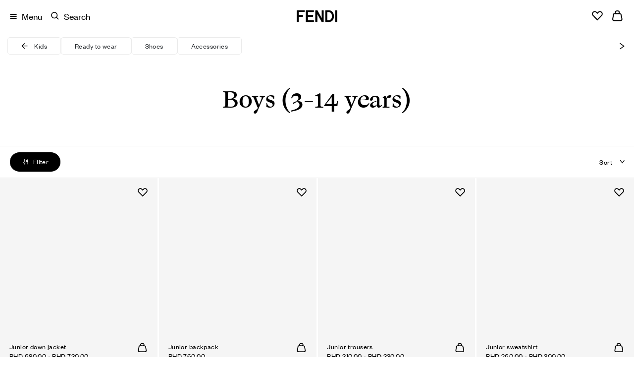

--- FILE ---
content_type: text/html;charset=UTF-8
request_url: https://www.fendi.com/bh-en/kids/boys-3-14-years
body_size: 53567
content:
<!doctype html>
<html lang="en" dir=""> 
 <head> <!--[if gt IE 9]><!--> 
  <script>//common/scripts.isml</script> 
  <script>window.Resources = {"accessibility":{"wcag.zoom.modal.image.selected":"Image {0} of {1} selected."},"account":{"personalDetails.section.myPassword.showPassword":"Show Password","personalDetails.section.myPassword.hidePassword":"Hide Password","myaccount.menu.wishList":"Wishlist","wishlist.no-items-text":"Your Wishlist is empty."},"checkout":{"label.order.invoiceRequest.true":"Invoice requested","label.order.invoiceRequest.false":"Invoice not requested for this order","label.gift.one.character.remaining":"1 character remaining","msg.postal.code.not.found":"Please check the Postcode format","label.gift.characters.remaining":"250 characters remaining","label.product.summary.free.shipping":"Free","check.shipping.days":"Delivery by","error.message.enabled.scheduled.delivery":"Something was wrong","checkout.estimated.delivery.date.radio.delivered.by":"Delivery by {0}","checkout.estimated.delivery.date.summary.order":"Order: {0}/{1}","checkout.estimated.delivery.date.summary.preorder":"Preorder:","checkout.estimated.delivery.date.pre.order.label":"Expected Preorder Shipping Date: Within {0} days from {1}","checkout.estimated.delivery.date.preOrderProducts.label":"Preorder","checkout.estimated.delivery.date.order":"Order {0}","checkout.toshi.delivery.date.timeslot":"Selected time slot {0}","label.gift.blankGiftMessage":"Your gift will include a blank greeting card","label.shipping.summary.free.shipping":"Free shipping","label.receive.same.day.delivery":"Send any items immediately available with Same Day delivery","label.receive.next.day.delivery":"I want to receive the items with Next Day Delivery"},"common":{"global.storename":"Fendi Online Store","button.soldout":"Sold out","button.addtocart":"Add to Bag","label.header.search.clear":"Clear search","label.menu.breadcrumbs.aria":"Go back to {0}","label.header.menu.back":"Back to previous menu","button.previous":"Previous","button.next":"Next","button.preorder":"Pre order","button.video.controls.pause":"Pause video","button.video.controls.play":"Play video"},"contactUs":{"notification.contact.success":"Thank you for your message. We will reply to you as soon as possible.","notification.contact.error":"Sorry, something went wrong and your message could not be sent. Please try again."},"cart":{"label.number.items":"{0} items","notification.info.cart.size.edited":"Size has been updated","label.buy.with":"Pay with","label.inventory.reservation":"The items in your Shopping Bag are reserved for you for the next {0} minutes.","error.cannot.update.product.quantity":"Sorry, the quantity could not be updated. Please try again.<br/>If the issue persists please contact Client Services.","error.cannot.update.product":"Sorry, the item could not be updated. Please try again.<br/>If the issue persists please contact Client Services.","label.timer.toast":"label.timer.toast","label.pay.with":"Pay with","label.item.quantity.increased":"Item quantity increased","label.item.quantity.decreased":"Item quantity decreased","label.item.running.low.availability":"Running low"},"returns":{"return.request.title":"Return Confirmed","return.request.received":"Thank you for your request. You will receive an email with a recap of your return and instructions for shipment.","return.request.emailed":"Once your return is approved you will receive an email with","return.request.label":"a link to download a shipping label","progress.return":"Return","progress.return.of":"of","error.return.reasonsempty":"You need to specify a return reason","error.return.generalErrorLabel":"Please check the data you entered for the address. If you require assitance with your return, please contact Client Services."},"localization":{"msg.no.languages.available":"No languages available. Please click \"OK\" to proceed with default language."},"product":{"notification.after.add.to.cart":"Added to Shopping Bag","label.size.selector":"Select size","label.sizes.translations.international":"International","message.stock.preorder":"Pre-order this size","message.stock.notify":"Notify Me","label.sizes.translation.INT":"INTERNATIONAL","label.sizes.translation.EU":"EU","label.sizes.translation.AU":"AUS","label.sizes.translation.FR":"FR","label.sizes.translation.IT":"IT","label.sizes.translation.JP":"JP","label.sizes.translation.KR":"KR","label.sizes.translation.UK":"UK","label.sizes.translation.US":"US","title.modal.convert.sizes":"Click on tab to change size system","productSizeWorn":"Size worn","productModelHeightM":"Model height","productModelHeightW":"Model height","label.size":"Size","label.expected.shipping.date":"Expected shipping date: within {0} days from {1}","label.expected.shipping.date.to.add":"PRE-ORDER - EXPECTED SHIPPING DATE: within {0} days from {1}","label.expected.shipping.date.to.override":"Expected shipping date: within {0} days from {1}","error.alert.selected.quantity.cannot.be.added.for.singular.vap":"Only \"0\" item in stock. Selected quantity for \"{0}\" cannot be added to the cart","warn.message.threshold.size.reached":"You can add up to {0} items in the same size and/or colour","select.a.size.pdp.express.methods":"Please select a size before using an Express payment method","definition.list.heightsize.w":"{1}. The model is {0} tall","definition.list.heightsize.m":"{1}. The model is {0} tall","button.video.controls":"button.video.controls","label.360.open":"360°","label.360.close":"Close","label.spinset.images":"View 360°","label.shop.by.look.hotspots.hidden":"Show hotspots","label.shop.by.look.hotspots.visible":"Hide hotspots"},"tracking":{"january":"January","february":"February","march":"March","april":"April","may":"May","june":"June","july":"July","august":"August","september":"September","october":"October","november":"November","december":"December","monday":"Monday","tuesday":"Tuesday","wednesday":"Wednesday","thursday":"Thursday","friday":"Friday","saturday":"Saturday","sunday":"Sunday","prev.month":"Previous month","next.month":"Next month"},"bookAnAppointment":{"msg.error.no-stores-found":"No stores were found for this location. Please try a different address.","msg.error.no-hours-found":"No dates available. Please select a different store.","cta.text.step-five":"Book","msg.link.copied":"Link copied to clipboard","button.next.baa.jp":"button.next.baa.jp"},"homePage":{"button.next":"Next","label.viewAll":"View All"},"payment":{"label.payment.deletepayment.message":"Card deleted successfully","payment.kcp_payco":"페이코","payment.kakaopay":"KakaoPay","payment.kcp_creditcard":"payment.kcp_creditcard","bofs.payment.method.name":"LDS Online","bankTransfer.payment.method.name":"Bank Transfer","payment.kcp_naverpay":"payment.kcp_naverpay","pci.pal.payment.method.name":"PCI PAL","label.payment.credit":"Credit card","payment.klarna_account":"Klarna","payment.klarna":"Klarna Pay Later"},"wishlist":{"wishlist.addtowishlist.success.msg":"Added to Wishlist","wishlist.removemomodal.success.text":"Item removed from your Wishlist","button.add_to_wishlist.txt":"Save to Wishlist","button.add_to_wishlist.modify.txt":"Save new selection to Wishlist","button.add_to_wishlist.view_wishlist":"View Wishlist","wishlist.product.number.items":"{0} items in your Wishlist","wishlist.product.number.item":"1 item in your Wishlist"},"platforme":{"button.personalization.bag":"Add to Shopping Bag","button.customization.modify.belt.bar":"Modify {0}","wishlist.addtowishlist.success.msg":"wishlist.addtowishlist.success.msg","productset.change.size":"| {0}: {1}"},"forms":{"error.validation.textarea.pattern.mismatch":"Please do not enter html in the text","label.dwfrm_shipping_shippingAddress_addressFields_title_title":"Title","label.dwfrm_shipping_shippingAddress_addressFields_firstName":"Name","label.dwfrm_shipping_shippingAddress_addressFields_lastName":"Surname","label.dwfrm_shipping_shippingAddress_addressFields_companyName":"Company name","label.dwfrm_shipping_shippingAddress_addressFields_address1":"Address line 1","label.dwfrm_shipping_shippingAddress_addressFields_city":"City","label.dwfrm_shipping_shippingAddress_addressFields_city_city":"City","label.dwfrm_shipping_shippingAddress_addressFields_country":"Country/Region","label.dwfrm_shipping_shippingAddress_addressFields_postalCode_postalCode":"Postcode","label.dwfrm_shipping_shippingAddress_addressFields_states_stateCode":"Province/Region","label.dwfrm_shipping_shippingAddress_addressFields_phonePrefix_phonePrefix":"Phone prefix","label.dwfrm_shipping_shippingAddress_addressFields_phone":"Phone number","error.message.addressNotSelected":"Please select a shipping address"},"shopByLook":{"totals.and.item.bulk.bar":"{0} item","totals.and.items.bulk.bar":"{0} items","price.bulk.bar":"Total: {0}","label.notification.error.size":"Please select a size"},"virtualTryOn":{"vto.tryon":"Try on","vto.closetryon":"Close","virtual.try.on.label":"Virtual Try-On"},"search":{"algolia.search.placeholder":"Search for","label.clear":"Clear","algolia.search.query-suggestions.heading.popular-searches":"Popular Searches","algolia.search.query-suggestions.heading.searched-queries":"Your Searches","algolia.search.no-results.title":"No results were found for","algolia.search.no-results.subtitle":"Please check the spelling and try again.","button.search.view.more.algolia":"Show More Results","label.suggest.products":"{0} Products","label.next.slide":"Next slide","label.previous.slide":"Previous slide","label.image.current.total":"Image {0} of {1}","search.empty.input.error":"Please enter a search term"},"lds":{"lds.missing.invoice.number":"Missing LDS receipt number"}};</script> 
  <script>window.Icons = {"360":"/on/demandware.static/Sites-ME-Site/-/en_BH/v1769241912821/images/sprite.svg#360","notification":"/on/demandware.static/Sites-ME-Site/-/en_BH/v1769241912821/images/sprite.svg#notification","alert-icon":"/on/demandware.static/Sites-ME-Site/-/en_BH/v1769241912821/images/sprite.svg#alert-icon","chevron-left":"/on/demandware.static/Sites-ME-Site/-/en_BH/v1769241912821/images/sprite.svg#chevron-left","chevron-right":"/on/demandware.static/Sites-ME-Site/-/en_BH/v1769241912821/images/sprite.svg#chevron-right","chevron-down":"/on/demandware.static/Sites-ME-Site/-/en_BH/v1769241912821/images/sprite.svg#chevron-down","drop-down":"/on/demandware.static/Sites-ME-Site/-/en_BH/v1769241912821/images/sprite.svg#drop-down","drop-down--btn":"/on/demandware.static/Sites-ME-Site/-/en_BH/v1769241912821/images/sprite.svg#drop-down--btn","belt-placeholder":"/on/demandware.static/Sites-ME-Site/-/en_BH/v1769241912821/images/sprite.svg#belt-placeholder","zoom-indicator":"/on/demandware.static/Sites-ME-Site/-/en_BH/v1769241912821/images/sprite.svg#zoom-indicator","apple-pay":"/on/demandware.static/Sites-ME-Site/-/en_BH/v1769241912821/images/sprite.svg#apple-pay","my-size":"/on/demandware.static/Sites-ME-Site/-/en_BH/v1769241912821/images/sprite.svg#my-size","close-icon":"/on/demandware.static/Sites-ME-Site/-/en_BH/v1769241912821/images/sprite.svg#close-icon","search-icon":"/on/demandware.static/Sites-ME-Site/-/en_BH/v1769241912821/images/sprite.svg#search-icon","clock":"/on/demandware.static/Sites-ME-Site/-/en_BH/v1769241912821/images/sprite.svg#clock","arrow-right":"/on/demandware.static/Sites-ME-Site/-/en_BH/v1769241912821/images/sprite.svg#arrow-right","arrow-left":"/on/demandware.static/Sites-ME-Site/-/en_BH/v1769241912821/images/sprite.svg#arrow-left","play":"/on/demandware.static/Sites-ME-Site/-/en_BH/v1769241912821/images/sprite.svg#play","pause":"/on/demandware.static/Sites-ME-Site/-/en_BH/v1769241912821/images/sprite.svg#pause","paypal-logo":"/on/demandware.static/Sites-ME-Site/-/en_BH/v1769241912821/images/sprite.svg#paypal-logo","phone":"/on/demandware.static/Sites-ME-Site/-/en_BH/v1769241912821/images/sprite.svg#phone","logo":"/on/demandware.static/Sites-ME-Site/-/en_BH/v1769241912821/images/sprite.svg#logo","visa":"/on/demandware.static/Sites-ME-Site/-/en_BH/v1769241912821/images/sprite.svg#visa","mastercard":"/on/demandware.static/Sites-ME-Site/-/en_BH/v1769241912821/images/sprite.svg#mastercard","amex":"/on/demandware.static/Sites-ME-Site/-/en_BH/v1769241912821/images/sprite.svg#amex","maestro":"/on/demandware.static/Sites-ME-Site/-/en_BH/v1769241912821/images/sprite.svg#maestro"};</script>  
  <script>window.Urls = {"cart":"/bh-en/cart","wishlist":"/bh-en/wishlist","adyenMethods":"/on/demandware.store/Sites-ME-Site/en_BH/Adyen-GetPaymentMethods","adyenPayment":"/bh-en/Adyen-PaymentFromComponent","bookAnAppointment":"/bh-en/book-appointment","bookAnAppointmentTy":"/on/demandware.store/Sites-ME-Site/en_BH/BookAnAppointment-ThankYou","localeModal":"/on/demandware.store/Sites-ME-Site/en_BH/Page-LocaleModal","localeBanner":"/on/demandware.store/Sites-ME-Site/en_BH/Page-IncludeCountrySelector","updateSize":"/on/demandware.store/Sites-ME-Site/en_BH/Product-UpdateLineItemSizeTranslationAttribute","updateSizeWishlist":"/on/demandware.store/Sites-ME-Site/en_BH/Wishlist-UpdateLineItemSizeTranslationAttributeWishlist","SearchShow":"/bh-en/search","removeProductsFromCart":"/on/demandware.store/Sites-ME-Site/en_BH/Cart-RemoveProductsFromCart","getRecommendations":"/on/demandware.store/Sites-ME-Site/en_BH/Product-GetRecommendationsTiles","getRecommendationsSizes":"/on/demandware.store/Sites-ME-Site/en_BH/Product-GetRecommendationsSizes","home":"/bh-en/","submitPickupInStoreShipping":"/on/demandware.store/Sites-ME-Site/en_BH/CheckoutShippingServices-SubmitStore","productVariation":"/on/demandware.store/Sites-ME-Site/en_BH/Product-Variation","createPaymentExpPdpBasket":"/on/demandware.store/Sites-ME-Site/en_BH/Adyen-PaymentExpressCreateBasketFromPDP","CSRF":"/on/demandware.store/Sites-ME-Site/en_BH/CSRF-Generate","checkCartLimits":"/on/demandware.store/Sites-ME-Site/en_BH/Adyen-CheckCartLimits"};</script> 
  <script>
    window.Locale = "en_BH";
    window.CountryCode = "BH";
</script> 
  <script>window.ActivePromotions = [{"id":"Sophistics_Association_FPF001AY10F1PER","name":"Sophistics Association EDP La Baguette"},{"id":"Sophistics_Association_FPF002AY10F1PER","name":"Sophistics Association EDP Ciao Amore"},{"id":"Sophistics_Association_FPF003AY10F1PER","name":"Sophistics Association EDP Prima Terra"},{"id":"Sophistics_Association_FPF004AY10F1PER","name":"Sophistics Association EDP Dolce Bacio"},{"id":"Sophistics_Association_FPF005AY10F1PER","name":"Sophistics Association EDP Sempre Mio"},{"id":"Sophistics_Association_FPF006AY10F1PER","name":"Sophistics Association EDP Perchè No"},{"id":"Sophistics_Association_FPF007AY10F1PER","name":"Sophistics Association EDP Casa Grande"},{"id":"Sophistics_Association_FPF009AY10F1PER","name":"Sophistics Association EDP Eaux D’Artifice"},{"id":"Sophistics_Association_FPF011AY10F1PER","name":"Sophistics Association EDP Casa Grande 2"},{"id":"Stock_Availability","name":"Available online"}];</script> 
  <script>window.Assets = {"contactUs":{"product-services_product-information_message":"Please specify in the comment box your location and the product code.<br />\nWe will verify the availability of the requested article in the Fendi boutiques closest to your current location.","product-services_productcare_attachment":"Please attach pictures of the entire article and of the following details when available: <br />\nIssue observed<br />\nInternal codes<br />\nProof of purchase<br />\nSoles (for shoes only)","product-services_productcare_message":"Please specify in the comment box your location and store and time of purchase.<br />\nFor online orders, please specify the order number.","online-store_botiques-shopping_message":"Our Shopping Advisors will be delighted to support you in purchasing your preferred Fendi creations and to present you a personalized product selection, upon your request.","botiques_shopping_message":"Our Shopping Advisors will be delighted to support you in purchasing your preferred Fendi creations and to present you a personalized product selection, upon your request.","online-store_orderinfo_message":"To track the shipment of your online order click <a href=\"login\">here</a><br /> \nPayments will not go through if the credit limit on your card is reached or if the card has expired. Orders non compliant with our <a href=\"legal-privacy-terms-sale\"> Delivery and Payment Terms and Conditions </a> will be automatically rejected.\nPlease do not hesitate to contact us for any further assistance.","careers_outform":"For any job applications we kindly invite you to visit the <a href=\"https://careers.fendi.com\"> Careers </a> section of our website , where you will be able to apply for a specific opening or to submit an unsolicited application. Please refrain from sending any job application through this form, as only information submitted through Careers will be considered.","corporate-careers_press_message":"Please specify in the comment box any relevant information that might help us to better handle your request.","privacy_other_message":"Please specify in the comment box any relevant information that might help us to better handle your request.","corporate-careers_commercial_message":"Please submit any commercial proposal addressed to our Headquarter offices either in English or Italian.<br />\nYou can also attach a company presentation that will be shared with the relevant internal department.","corporate-careers_palazzo_message":"You can find opening hours and other informations on the exhibition held at our Headquarters in Palazzo delle Civiltà Italiana on the <a href=\"https://www.fendi.com/2/fendi%20studios\">dedicated page</a> on our website. For any other information, you can leave a message here or write to exhibitions.palazzodellacivilta@it.fendi.com.","online-store_returns_message":"<p>To return an article purchased online, we kindly invite you to fill in the <a href=\"login\"> Online Return Form </a> after having reviewed our <a href=\"legal-privacy-terms-sale\"> Terms And Conditions. </a><br />\r\nFor any other assistance request, please do not hesitate to contact us</p>","feedback-proposal_website_message":"Thank you for sharing your feedback with us.<br />\nYour comment will be shared with the relevant internal offices.","feedback-proposal_pos_message":"Thank you for sharing your feedbacks with us.<br /> Plase specify the store name and location in the comment section. Your comments will be shared with the relevant internal offices.","feedback-proposal_productservices_message":"Thank you for sharing your feedback with us.<br />\nYour comment will be shared with the relevant internal department.","privacy_privacyrights_message":"To be removed from our emailing list, you can click on the “Unsubscribe” link found at the bottom of the email received.<br />\nPlease do not hesitate to contact us for any further assistance.","botiques_storeinfo_message":"You can visit the <a href=\"https://www.fendi.com/2/store-locator/\">Store Locator</a> on our website to discover the location and opening hours of the closest Fendi boutique and also book an appointment in store.<br /> For any other requests, please specify in the comment section your location or boutique of interest."},"checkout":{"checkout__paymentMethodList__secure-card-payments":"<div class=\"checkout__paymentMethodList__secure-card-payments\">\r\n<div class=\"d-flex align-items-center\">\r\n<div>                                                                                             </div>\r\n\r\n<div class=\"flex-grow-1 ml-3\">\r\n<p class=\"small mb-0\">We care about the safety of your data and guarantee your card details are secure. Card data are encrypted to the highest level of certification in the industry.</p>\r\n</div>\r\n</div>\r\n</div>"}};</script>   
  <script defer type="text/javascript" src="https://www.fendi.com/on/demandware.static/Sites-ME-Site/-/en_BH/v1769241912821/js/search.js">
    </script> 
  <script defer type="text/javascript" src="https://www.fendi.com/on/demandware.static/Sites-ME-Site/-/en_BH/v1769241912821/js/bubbles.js">
    </script> 
  <script defer type="text/javascript" src="https://www.fendi.com/on/demandware.static/Sites-ME-Site/-/en_BH/v1769241912821/js/productTile.js">
    </script> 
  <script defer type="text/javascript" src="https://www.fendi.com/on/demandware.static/Sites-ME-Site/-/en_BH/v1769241912821/js/dyFilterTrack.js">
    </script>   <!--<![endif]--> 
  <meta charset="UTF-8"> 
  <meta http-equiv="x-ua-compatible" content="ie=edge"> 
  <meta name="viewport" content="width=device-width, initial-scale=1.0, maximum-scale=2.0"> <!-- COREMEDIA INITIALIZATION --> <!-- INCLUDE COREMEDIA METADATA --> 
  <script>
    dataLayer = [{"event":"user_info","currencyCode":"BHD","country":"bh","region":"MIDDLE EAST","language":"en","pageTypeShort":"PLP","pageType":"Product List Page","pageTopCategory":"Kids","pageMidCategory":"Junior Boys (3-14 years)","pageSubCategory":"","pageSubSubCategory":"","hashedEmail":"","loginStatus":"Not Logged","user_id":"","idmd5":"","crm_id_u":"","crm_id_e":"","clientTel":"","clientPhone256":"","clientName":"","clientSurname":"","clientMailPlain":"","clientStatus":"Not Client","clientCity":"","clientState":"","clientZipCode":"","uniquePageURL":""}];
</script>  
  <script type="text/javascript">
    window.lazySizesConfig = {
        init: false,
        expand: 300
    };
</script>  
  <script type="text/javascript">
            function OptanonWrapper() { }
        </script> 
  <meta name="facebook-domain-verification" content="8a2vncwrpm9htsnoe2iepvdz4e11jy">  
  <title>Boys (4-14 years) | Fendi</title> 
  <link rel="next" href="https://www.fendi.com/bh-en/kids/boys-3-14-years?start=12&amp;sz=12"> 
  <meta name="description" content="Boys (4-14 years) - discover our collection on Fendi.com. Shop online now!"> 
  <meta name="keywords" content="FENDI,Search,Find"> 
  <meta property="og:locale" content="en_BH"> <!-- Start of Algolia dependencies -->  <!-- Algolia Insights (Click Analytics & Personalization) -->   <!-- Algolia InstantSearch.js -->   
  <link rel="icon" type="image/png" href="https://www.fendi.com/on/demandware.static/Sites-ME-Site/-/default/dw8f6b3767/images/favicons/favicon-32x32.png" sizes="32x32"> 
  <link rel="icon" type="image/png" href="https://www.fendi.com/on/demandware.static/Sites-ME-Site/-/default/dwb8abe162/images/favicons/favicon-16x16.png" sizes="16x16"> 
  <link rel="icon" href="https://www.fendi.com/on/demandware.static/Sites-ME-Site/-/default/dwdf11f028/images/favicons/favicon.ico"> 
  <link rel="stylesheet" href="https://www.fendi.com/on/demandware.static/Sites-ME-Site/-/en_BH/v1769241912821/css/global.css"> 
  <link rel="stylesheet" href="https://www.fendi.com/on/demandware.static/Sites-ME-Site/-/en_BH/v1769241912821/css/search.css"> 
  <link rel="stylesheet" href="https://www.fendi.com/on/demandware.static/Sites-ME-Site/-/en_BH/v1769241912821/css/bubbles.css"> 
  <style>[data-color="beige"],
                    [data-color="beis"],
                    [data-color="ベージュ"],
                    [data-color="베이지"],
                    [data-color="Бежевый"],
                    [data-color="بيج"],
                    [data-color="米色"]{
                        background-color: #BF926D;
                    }

                    [data-color="ivory"],
                    [data-color="marfil"],
                    [data-color="цвет слоновой кости"],
                    [data-color="아이보리"],
                    [data-color="アイボリー"],
                    [data-color="avorio"],
                    [data-color="elfenbein"],
                    [data-color="ivoire"],
                    [data-color="象牙色"],
                    [data-color="عاجي"] {
	                    background-color: #ede7db;
                    }

                    [data-color="rose black"],
                    [data-color="أسود وردي"],
                    [data-color="玫瑰黑"],
                    [data-color="rose et noir"],
                    [data-color="ローズブラック"],
                    [data-color="로즈 블랙"],
                    [data-color="розовый черный"],
                    [data-color="rosa y negro"], {
	                    background-color: #363435;
	                }

                    [data-color="oro"],
                    [data-color="gold"],
                    [data-color="goldfarben"],
                    [data-color="or"],
                    [data-color="dorado"],
                    [data-color="ゴールド"],
                    [data-color="골드"],
                    [data-color="金色"],
                    [data-color="ذهبي"],
                    [data-color="Золотистый"]{
                        background-color: #E6CC88;
                    }

                    [data-color="trasparente"],
                    [data-color="transparent"],
                    [data-color="transparente"],
                    [data-color="クリアカラー"],
                    [data-color="투명"],
                    [data-color="透明"],
                    [data-color="Прозрачный"]{
                        background-color: #FFFFFF;
                    }

                    [data-color="bordeaux"],
                    [data-color="burgundy"],
                    [data-color="burdeos"],
                    [data-color="バーガンディ"],
                    [data-color="버건디"],
                    [data-color="灰色"],
                    [data-color="عنابي اللون"],
                    [data-color="Бордовый"]{
                        background-color: #800000;
                    }

                    [data-color="light-blue"],
                    [data-color="azzurro"],
                    [data-color="hellblau"],
                    [data-color="bleu-clair"],
                    [data-color="azul-claro"],
                    [data-color="ライトブルー"],
                    [data-color="라이트 블루"],
                    [data-color="淺藍色"],
                    [data-color="أزرق فاتح"],
                    [data-color="Голубой"]{
                        background-color: #056D93;
                    }

                    [data-color="silver"],
                    [data-color="argento"],
                    [data-color="فضيّ"],
                    [data-color="silberfarben"],
                    [data-color="argent"],
                    [data-color="plateado"],
                    [data-color="シルバー"],
                    [data-color="실버"],
                    [data-color="銀色"],
                    [data-color="Серебристый"]{
                        background-color: #8A9597;
                    }

                    [data-color="white"],
                    [data-color="weiß"],
                    [data-color="blanc"],
                    [data-color="أبيض"],
                    [data-color="blanco"],
                    [data-color="ホワイト"],
                    [data-color="화이트"],
                    [data-color="白色"],
                    [data-color="Белый"],
                    [data-color="bianco"] {
                        background-color: #FFFFFF;
                        border: 1px solid #D9D9D9;
                    }

                    [data-color="purple"],
                    [data-color="violett"],
                    [data-color="violet"],
                    [data-color="morado"],
                    [data-color="أرجواني"],
                    [data-color="パープル"],
                    [data-color="퍼플"],
                    [data-color="紫色"],
                    [data-color="Фиолетовый"],
                    [data-color="viola"] {
                        background-color: #6f42c1;
                    }

                    [data-color="black"],
                    [data-color="nero"],
                    [data-color="أسود"],
                    [data-color="schwarz"],
                    [data-color="noir"],
                    [data-color="negro"],
                    [data-color="ブラック"],
                    [data-color="블랙"],
                    [data-color="黑色"],
                    [data-color="Черный"] {
                        background-color: #424242;
                    }

                    [data-color="blue"],
                    [data-color="blau"],
                    [data-color="bleu"],
                    [data-color="azul"],
                    [data-color="أزرق"],
                    [data-color="ブルー"],
                    [data-color="블루"],
                    [data-color="藍色"],
                    [data-color="Синий"],
                    [data-color="blu"] {
                        background-color: #303C80;
                    }

                    [data-color="brown"],
                    [data-color="braun"],
                    [data-color="بني"],
                    [data-color="marron"],
                    [data-color="marrón"],
                    [data-color="ブラウン"],
                    [data-color="브라운"],
                    [data-color="棕色"],
                    [data-color="Коричневый"],
                    [data-color="marrone"] {
                        background-color: #6F5243;
                    }

                    [data-color="green"],
                    [data-color="grün"],
                    [data-color="vert"],
                    [data-color="أخضر"],
                    [data-color="グリーン"],
                    [data-color="그린"],
                    [data-color="綠色"],
                    [data-color="Зеленый"],
                    [data-color="verde"] {
                        background-color: #599560;
                    }

                    [data-color="grey"],
                    [data-color="grigio"],
                    [data-color="رمادي"],
                    [data-color="grau"],
                    [data-color="gris"],
                    [data-color="グレー"],
                    [data-color="그레이"],
                    [data-color="灰色"],
                    [data-color="Серый"]{
                        background-color: #9B9B9B;
                    }

                    [data-color="orange"],
                    [data-color="arancione"],
                    [data-color="برتقالي"],
                    [data-color="naranja"],
                    [data-color="オレンジ"],
                    [data-color="오렌지"],
                    [data-color="橙色"],
                    [data-color="Оранжевый"] {
                        background-color: #DD850F;
                    }

                    [data-color="pink"],
                    [data-color="rose"],
                    [data-color="وردي"],
                    [data-color="ピンク"],
                    [data-color="핑크"],
                    [data-color="粉紅色"],
                    [data-color="Розовый"],
                    [data-color="rosa"] {
                        background-color: #FBD3BD;
                    }

                    [data-color="red"],
                    [data-color="rot"],
                    [data-color="أحمر"],
                    [data-color="rouge"],
                    [data-color="rojo"],
                    [data-color="レッド"],
                    [data-color="레드"],
                    [data-color="紅色"],
                    [data-color="Красный"],
                    [data-color="rosso"] {
                        background-color: #D40101;
                    }

                    [data-color="yellow"],
                    [data-color="giallo"],
                    [data-color="أصفر"],
                    [data-color="gelb"],
                    [data-color="jaune"],
                    [data-color="amarillo"],
                    [data-color="イエロー"],
                    [data-color="옐로우"],
                    [data-color="黃色"],
                    [data-color="Желтый"]{
                        background-color: #F6E03D;
                    }

                    [data-color="lila"],
                    [data-color="pourpre"] {
                        background-color: #59578d;
                    }

                    [data-color="amaranth"],
                    [data-color="amaranto"],
                    [data-color="Амарантовый"]{
                        background-color: #D86165;
                    }

                    [data-color="dove-grey"],
                    [data-color="رمادي فاتح"],
                    [data-color="Серо-коричневый"]{
                        background-color: #B7A18F;
                    }

                    [data-color="ruthenium"],
                    [data-color="روثينيوم"],
                    [data-color="Рутений"]{
                        background-color: #5C5656F;
                    }

                    [data-color="multicolour"],
                    [data-color="multicolor"],
                    [data-color="متعددة الألوان"],
                    [data-color="متعدد الألوان"],
                    [data-color="multicolore"],
                    [data-color="mehrfarbig"],
                    [data-color="マルチカラー"],
                    [data-color="멀티 컬러"],
                    [data-color="拼色"],
                    [data-color="Многоцветный"] {
                        background-image: url("data:image/svg+xml,%3Csvg viewBox='0 0 13 12' xmlns='http://www.w3.org/2000/svg' style='fill-rule:evenodd;clip-rule:evenodd;stroke-linejoin:round;stroke-miterlimit:2;'%3E%3Crect x='3.374' y='-0.714' width='3.571' height='13.571' fill='%23f9b949'/%3E%3Crect x='0.517' y='-0.714' width='2.857' height='13.571' fill='%23142750'/%3E%3Crect x='10.159' y='-0.714' width='3.214' height='13.571' fill='%238e210f'/%3E%3Crect x='6.588' y='-0.714' width='3.571' height='13.571' fill='%23e1d8ca'/%3E%3C/svg%3E");
                        background-position: -1px;
                    }</style> 
  <link rel="alternate" hreflang="en-my" href="https://www.fendi.com/my-en/kids/boys-3-14-years"> 
  <link rel="alternate" hreflang="fr-ca" href="https://www.fendi.com/ca-fr/enfant/garcons-3-14-ans"> 
  <link rel="alternate" hreflang="en-ca" href="https://www.fendi.com/ca-en/kids/boys-3-14-years"> 
  <link rel="alternate" hreflang="zh-ca" href="https://www.fendi.com/ca-zh/%E7%AB%A5%E8%A3%85/%E7%94%B7%E7%AB%A5%EF%BC%883-14%E5%B2%81%EF%BC%89"> 
  <link rel="alternate" hreflang="de-de" href="https://www.fendi.com/de-de/kinder/jungen-3-14-jahre"> 
  <link rel="alternate" hreflang="en-de" href="https://www.fendi.com/de-en/kids/boys-3-14-years"> 
  <link rel="alternate" hreflang="es-es" href="https://www.fendi.com/es-es/ni%C3%B1os/ninos-3-14-anos"> 
  <link rel="alternate" hreflang="en-es" href="https://www.fendi.com/es-en/kids/boys-3-14-years"> 
  <link rel="alternate" hreflang="it-it" href="https://www.fendi.com/it-it/bambini/bambino-3-14-anni"> 
  <link rel="alternate" hreflang="en-ee" href="https://www.fendi.com/ee-en/kids/boys-3-14-years"> 
  <link rel="alternate" hreflang="en-bg" href="https://www.fendi.com/bg-en/kids/boys-3-14-years"> 
  <link rel="alternate" hreflang="en-pt" href="https://www.fendi.com/pt-en/kids/boys-3-14-years"> 
  <link rel="alternate" hreflang="en-hr" href="https://www.fendi.com/hr-en/kids/boys-3-14-years"> 
  <link rel="alternate" hreflang="it-mt" href="https://www.fendi.com/mt-it/eu1_kids_juniorboy"> 
  <link rel="alternate" hreflang="en-mt" href="https://www.fendi.com/mt-en/kids/boys-3-14-years"> 
  <link rel="alternate" hreflang="en-gr" href="https://www.fendi.com/gr-en/kids/boys-3-14-years"> 
  <link rel="alternate" hreflang="en-it" href="https://www.fendi.com/it-en/kids/boys-3-14-years"> 
  <link rel="alternate" hreflang="en-cy" href="https://www.fendi.com/cy-en/kids/boys-3-14-years"> 
  <link rel="alternate" hreflang="en-si" href="https://www.fendi.com/si-en/kids/boys-3-14-years"> 
  <link rel="alternate" hreflang="fr-ch" href="https://www.fendi.com/ch-fr/enfant/garcons-3-14-ans"> 
  <link rel="alternate" hreflang="en-cz" href="https://www.fendi.com/cz-en/kids/boys-3-14-years"> 
  <link rel="alternate" hreflang="en-nl" href="https://www.fendi.com/nl-en/kids/boys-3-14-years"> 
  <link rel="alternate" hreflang="en-tr" href="https://www.fendi.com/tr-en/eu2_kids/boys-3-14-years"> 
  <link rel="alternate" hreflang="en-ro" href="https://www.fendi.com/ro-en/kids/boys-3-14-years"> 
  <link rel="alternate" hreflang="en-pl" href="https://www.fendi.com/pl-en/kids/boys-3-14-years"> 
  <link rel="alternate" hreflang="en-no" href="https://www.fendi.com/no-en/kids/boys-3-14-years"> 
  <link rel="alternate" hreflang="en-be" href="https://www.fendi.com/be-en/kids/boys-3-14-years"> 
  <link rel="alternate" hreflang="fr-mc" href="https://www.fendi.com/mc-fr/enfant/garcons-3-14-ans"> 
  <link rel="alternate" hreflang="en-at" href="https://www.fendi.com/at-en/kids/boys-3-14-years"> 
  <link rel="alternate" hreflang="en-sk" href="https://www.fendi.com/sk-en/kids/boys-3-14-years"> 
  <link rel="alternate" hreflang="de-ch" href="https://www.fendi.com/ch-de/kinder/jungen-3-14-jahre"> 
  <link rel="alternate" hreflang="en-ch" href="https://www.fendi.com/ch-en/kids/boys-3-14-years"> 
  <link rel="alternate" hreflang="en-lu" href="https://www.fendi.com/lu-en/kids/boys-3-14-years"> 
  <link rel="alternate" hreflang="it-ch" href="https://www.fendi.com/ch-it/bambini/bambino-3-14-anni"> 
  <link rel="alternate" hreflang="en-dk" href="https://www.fendi.com/dk-en/kids/boys-3-14-years"> 
  <link rel="alternate" hreflang="de-at" href="https://www.fendi.com/at-de/kinder/jungen-3-14-jahre"> 
  <link rel="alternate" hreflang="fr-be" href="https://www.fendi.com/be-fr/enfant/garcons-3-14-ans"> 
  <link rel="alternate" hreflang="en-mc" href="https://www.fendi.com/mc-en/kids/boys-3-14-years"> 
  <link rel="alternate" hreflang="en-lv" href="https://www.fendi.com/lv-en/kids/boys-3-14-years"> 
  <link rel="alternate" hreflang="en-lt" href="https://www.fendi.com/lt-en/kids/boys-3-14-years"> 
  <link rel="alternate" hreflang="en-ie" href="https://www.fendi.com/ie-en/kids/boys-3-14-years"> 
  <link rel="alternate" hreflang="en-se" href="https://www.fendi.com/se-en/kids/boys-3-14-years"> 
  <link rel="alternate" hreflang="en-fi" href="https://www.fendi.com/fi-en/kids/boys-3-14-years"> 
  <link rel="alternate" hreflang="fr-fr" href="https://www.fendi.com/fr-fr/enfant/garcons-3-14-ans"> 
  <link rel="alternate" hreflang="en-fr" href="https://www.fendi.com/fr-en/kids/boys-3-14-years"> 
  <link rel="alternate" hreflang="en-gb" href="https://www.fendi.com/gb-en/kids/boys-3-14-years"> 
  <link rel="alternate" hreflang="zh-hk" href="https://www.fendi.com/hk-zh/search?cgid=hk_kids_juniorboy"> 
  <link rel="alternate" hreflang="zh-tw" href="https://www.fendi.com/tw-zh/search?cgid=hk_kids_juniorboy"> 
  <link rel="alternate" hreflang="en-hk" href="https://www.fendi.com/hk-en/search?cgid=hk_kids_juniorboy"> 
  <link rel="alternate" hreflang="en-tw" href="https://www.fendi.com/tw-en/search?cgid=hk_kids_juniorboy"> 
  <link rel="alternate" hreflang="en-sm" href="https://www.fendi.com/ii-en/kids/boys-3-14-years"> 
  <link rel="alternate" hreflang="en-ru" href="https://www.fendi.com/ru-en/kids/boys-3-14-years"> 
  <link rel="alternate" hreflang="ru-ru" href="https://www.fendi.com/ru-ru/%D0%94%D0%B5%D1%82%D1%81%D0%BA%D0%B0%D1%8F-%D0%9A%D0%BE%D0%BB%D0%BB%D0%B5%D0%BA%D1%86%D0%B8%D1%8F/%D0%B4%D0%BB%D1%8F-%D0%BC%D0%B0%D0%BB%D1%8C%D1%87%D0%B8%D0%BA%D0%BE%D0%B2-3-14-%D0%BB%D0%B5%D1%82"> 
  <link rel="alternate" hreflang="en-hu" href="https://www.fendi.com/hu-en/kids/boys-3-14-years"> 
  <link rel="alternate" hreflang="es-sm" href="https://www.fendi.com/ii-es/ni%C3%B1os/ninos-3-14-anos"> 
  <link rel="alternate" hreflang="ja-jp" href="https://www.fendi.com/jp-ja/%E3%82%AD%E3%83%83%E3%82%BA/%E3%83%9C%E3%83%BC%E3%82%A4%E3%82%BA%EF%BC%883%E2%80%9014%E6%AD%B3%EF%BC%89">  
  <link rel="alternate" hreflang="en-bh" href="https://www.fendi.com/bh-en/kids/boys-3-14-years"> 
  <link rel="alternate" hreflang="ar-kw" href="https://www.fendi.com/kw-ar/kids/juniorboy"> 
  <link rel="alternate" hreflang="ar-sa" href="https://www.fendi.com/sa-ar/kids/juniorboy"> 
  <link rel="alternate" hreflang="ar-bh" href="https://www.fendi.com/bh-ar/kids/juniorboy"> 
  <link rel="alternate" hreflang="en-sa" href="https://www.fendi.com/sa-en/kids/boys-3-14-years"> 
  <link rel="alternate" hreflang="en-kw" href="https://www.fendi.com/kw-en/kids/boys-3-14-years"> 
  <link rel="alternate" hreflang="en-qa" href="https://www.fendi.com/qa-en/kids/boys-3-14-years"> 
  <link rel="alternate" hreflang="ar-qa" href="https://www.fendi.com/qa-ar/kids/juniorboy">   
  <link rel="alternate" hreflang="en-us" href="https://www.fendi.com/us-en/kids/boys-3-14-years"> 
  <link rel="alternate" hreflang="es-us" href="https://www.fendi.com/us-es/ni%C3%B1os/ninos-3-14-anos"> 
  <link rel="alternate" hreflang="zh-us" href="https://www.fendi.com/us-zh/%E7%AB%A5%E8%A3%85/%E7%94%B7%E7%AB%A5%EF%BC%883-14%E5%B2%81%EF%BC%89"> 
  <link rel="alternate" hreflang="en-ae" href="https://www.fendi.com/ae-en/kids/boys-3-14-years"> 
  <link rel="alternate" hreflang="es-mx" href="https://www.fendi.com/mx-es/ni%C3%B1os/ninos-3-14-anos"> 
  <link rel="alternate" hreflang="en-mx" href="https://www.fendi.com/mx-en/kids/boys-3-14-years"> 
  <link rel="alternate" hreflang="ar-ae" href="https://www.fendi.com/ae-ar/kids/juniorboy"> 
  <link rel="alternate" hreflang="en-sg" href="https://www.fendi.com/sg-en/kids/boys-3-14-years"> 
  <meta property="og:title" content="Boys (4-14 years) | Fendi"> 
  <meta property="og:locale" content="en_BH"> 
  <meta property="og:site_name" content="ME"> 
  <meta property="twitter:card" content="summary_large_image"> 
  <meta property="og:description" content="Boys (4-14 years) - discover our collection on Fendi.com. Shop online now!"> 
  <meta property="og:url" content="https://www.fendi.com/bh-en/kids/boys-3-14-years"> 
  <meta property="og:type" content="website"> 
  <link rel="canonical" href="https://www.fendi.com/bh-en/kids/boys-3-14-years"> <!-- Marketing Cloud Analytics -->  <!-- End Marketing Cloud Analytics --> <!-- COREMEDIA HEAD --> 
  <link href="https://www.fendi.com/cms/resource/themes/fendi/css/fendi-22870-98.css" rel="stylesheet"> 
  <script>
function docReady(fn) {
if (document.readyState === "complete" || document.readyState === "interactive") {
setTimeout(fn, 1);
} else {
document.addEventListener("DOMContentLoaded", fn);
}
}
docReady(function () {
let nl = document.querySelectorAll('[data-cm-abtest-content]');
let abTestsOnPage = [];
let variantsOnPage = [];
for (i = 0; i < nl.length; i++) {
let div = nl[i];
let testId = div.getAttribute("data-cm-abtest-content");
let variantId = div.getAttribute("data-cm-abtest-variant");
if(abTestsOnPage.indexOf(testId) === -1) {
abTestsOnPage.push(testId);
variantsOnPage.push(variantId);
}
var links = div.getElementsByTagName("a");
for (j = 0; j < links.length; j++) {
let href = links[j];
let link = href.getAttribute("href");
href.setAttribute("href", "#");
href.setAttribute("onclick", "sendEvent('abtest', '" + testId + "','" + variantId + "', '" + link + "')");
}
}
for (k = 0; k < abTestsOnPage.length; k++) {
let testId = abTestsOnPage[k];
let variantId = variantsOnPage[k];
sendEvent('abtest-page', testId, variantId, null);
}
});
function sendEvent(category, contentId, variantId, url) {
window.ga('send', 'event', category, contentId, variantId, {
hitCallback: function () {
if(url !== null) {
window.location = url;
}
}
}
);
}
</script> 
  <meta name="coremedia_content_id" content="1032192"> <!-- END COREMEDIA HEAD --> 
  <script>
            (function(n, i, v, r, s, c, x, z) {
                x = window.AwsRumClient = {
                    q: [],
                    n: n,
                    i: i,
                    v: v,
                    r: r,
                    c: c
                };
                window[n] = function(c, p) {
                    x.q.push({
                        c: c,
                        p: p
                    });
                };
                z = document.createElement('script');
                z.async = true;
                z.src = s;
                document.head.insertBefore(z, document.head.getElementsByTagName('script')[0]);
            })('cwr', 'a60d1288-2d86-4f3c-ab25-90de34519e9c', '1.0.0', 'eu-west-1', 'https://client.rum.us-east-1.amazonaws.com/1.16.1/cwr.js', {
                sessionSampleRate: 1,
                guestRoleArn: "arn:aws:iam::637423492042:role/RUM-Monitor-eu-west-1-637423492042-6164031271171-Unauth",
                identityPoolId: "eu-west-1:726778d8-b64f-4fe1-8195-8b809022c039",
                endpoint: "https://dataplane.rum.eu-west-1.amazonaws.com",
                telemetries: ["performance", "http"],
                allowCookies: true,
                enableXRay: false
            });
        </script> <!--
    This ISML template dynamically applies custom styles to the "Shop By Look" product component
    based on product-specific color attributes. When the `isShopByLook` flag is true, it checks for
    the presence of the following custom product attributes in the `pdict` object:

    - `customBgColor`: If present, sets the background color of the `.product-set-detail--shop-by-look` element.
    - `customTextColor`: If present, sets the text color for modal buttons, descriptions, and pagination titles,
      and also updates the background color of the modal button's pseudo-element.
    - `customCollectionTextColor`: If present, sets the text color for the `.season-name` element within the
      shop-by-look product set detail.

    All styles are injected inline using `<style>` tags and use `!important` to ensure they override default styles.
-->    
  <script type="application/ld+json">{"@context":"http://schema.org/","@type":"Category","name":"Boys (4-14 years)","url":"https://www.fendi.com/bh-en/kids/boys-3-14-years"}</script> 
  <link rel="dns-prefetch" href="https://cdn.dynamicyield.com"> 
  <link rel="dns-prefetch" href="https://st.dynamicyield.com"> 
  <link rel="dns-prefetch" href="https://rcom.dynamicyield.com"> 
  <script type="text/javascript">
// <![CDATA[
window.DY = window.DY || {};
DY.recommendationContext = {
type: "CATEGORY",
lng: "en_BH"
};
if(DY.recommendationContext.type != "OTHER" && DY.recommendationContext.type != "HOMEPAGE") {
var data = "Kids,Boys (4-14 years)";
DY.recommendationContext.data = data.split(',');
}
window.DY.userActiveConsent = { accepted: false };
// ]]>
</script>   
  <script type="application/ld+json">{"@context":"http://schema.org","@type":"BreadcrumbList","itemListElement":[{"@type":"ListItem","position":1,"item":{"@id":"https://www.fendi.com/bh-en/","name":"FENDI Bahrain Official Online Store"}},{"@type":"ListItem","position":2,"item":{"@id":"https://www.fendi.com/bh-en/kids","name":"View All Kids"}},{"@type":"ListItem","position":3,"item":{"@id":"https://www.fendi.com/bh-en/kids/boys-3-14-years","name":"Boys (3-14 years)"}}]}</script>
  <meta name="generator" content="Kleecks">
  <meta name="robots" content="NOINDEX,FOLLOW">
  <meta name="twitter:title" content="Boys (4-14 years) | Fendi">
  <meta name="twitter:url" content="https://www.fendi.com/bh-en/kids/boys-3-14-years">
  <meta name="twitter:description" content="Boys (4-14 years) - discover our collection on Fendi.com. Shop online now!">
  <meta name="twitter:card" content="summary">
  <style>* {
  -webkit-transition: none !important;
  -moz-transition: none !important;
  -o-transition: none !important;
  -ms-transition: none !important;
  transition: none !important;
}</style>
 </head> 
 <body class="cs-banner-show KL-D-8 KL-LANG-en KL-P_URL_1-bh-en KL-URL-me_kids_juniorboy KL-URL-LEVEL-3 KL-CMS_URL-LEVEL-2 KL-MiddleEast KL-noUSA KL-UA-BOT KL-UA-DESKTOP sp-LISTING" data-coremedia="null" data-vap="false"> <!-- Google Tag Manager (noscript) --> 
  <noscript> <iframe src="https://www.googletagmanager.com/ns.html?id=GTM-WPNWZ2G" height="0" width="0" style="display:none;visibility:hidden"> </iframe> 
  </noscript> <!-- End Google Tag Manager (noscript) --> 
  <div id="notifications" class="notifications"> 
   <div class="notifications__wrapper"></div> 
  </div> 
  <div class="page " data-action="Search-Show" data-querystring="cgid=me_kids_juniorboy"> 
   <header class="header-other"> <a href="#maincontent" class="skip-link btn" aria-label="Skip to main content">Skip to main content</a> <a href="#footercontent" class="skip-link btn" aria-label="Skip to footer content">Skip to footer content</a> 
    <div class="c-header header "> 
     <div class="container-fluid h-100"> 
      <div class="row bg-dark js-country-selector-banner-container"> 
      </div> 
      <div class="row h-100"> 
       <div class="c-header__inner col-12 d-flex align-items-stretch justify-content-between position-static"> 
        <div class="c-header__inner-quicklinks c-header__inner-quicklinks--left navbar-header d-flex align-items-center"> <button class="navbar-toggler  c-header__inner-quicklinks__btn js-navbar-toggler navbar-toggler--dark" data-target="#sg-navbar-collapse" id="navbar-trigger" aria-haspopup="dialog" aria-controls="sg-navbar-collapse" aria-label="Navigation menu"> <span class="navbar-toggler__top navbar-toggler__icon"></span> <span class="navbar-toggler__middle navbar-toggler__icon"></span> <span class="navbar-toggler__bottom navbar-toggler__icon"></span> <span class="d-none d-lg-block navbar-toggler__text">Menu</span> </button> 
         <div class="c-header__inner-quicklink search d-md-flex"> <button type="button" class="d-flex align-items-center c-header__inner-quicklinks__btn c-header__inner-quicklinks__btn-search search-toggle__button js-search-icon quicklink quicklink--left js-open-dialog" id="search-dialog-trigger" data-target="#search-dialog" aria-labelledby="search-icon-label" aria-controls="search-dialog" aria-haspopup="dialog" title="Search"> <i class="isicon isicon--search-icon btn-search__icon btn-search__icon-open action-inactive " role="presentation" aria-hidden="true"> 
            <svg> 
             <title>Search</title> <use xlink:href="/on/demandware.static/Sites-ME-Site/-/en_BH/v1769241912821/images/sprite.svg#search-icon"></use> 
            </svg> </i> <i class="isicon isicon--close-icon btn-search__icon btn-search__icon-close action-active " role="presentation" aria-hidden="true"> 
            <svg> 
             <title>Close</title> <use xlink:href="/on/demandware.static/Sites-ME-Site/-/en_BH/v1769241912821/images/sprite.svg#close-icon"></use> 
            </svg> </i> <span id="search-icon-label" class="d-none d-lg-block search-toggle__button__text">Search</span> </button> 
          <div class="c-searchbar site-search d-none js-searchbar js-dialog" role="dialog" tabindex="-1" aria-labelledby="search-dialog-title" id="search-dialog" data-trigger="#search-dialog-trigger"> 
           <div class="sr-only sr-alert" role="alert" aria-live="assertive" aria-atomic="true"> <span class="js-results-count">0</span> suggestions are available, use tab or shift tab to navigate them. 
           </div> 
           <h2 class="sr-only" id="search-dialog-title">Enter a keyword or an item code</h2> <span class="sr-only js-search-dialog-error-message" aria-live="assertive" aria-atomic="true"></span> 
           <div id="aa-searchbox"> 
           </div> 
           <div class="c-searchbar__results-container overflow-auto"> 
            <div id="aa-results" tabindex="-1"> 
             <div id="aa-query-suggestions"> 
             </div> 
             <div id="aa-instantsearch-hits" class="d-none"> 
             </div> 
            </div> <button type="submit" name="search-button" class="fa fa-search d-none" aria-label="Submit search"></button> 
            <div id="suggestions-wrapper" class="suggestions-wrapper d-none" data-category="null" data-category-display-name-path="null" data-category-display-name-path-separator="null" data-q="null" data-search-page-root="https://www.fendi.com/bh-en/search"> 
            </div> 
            <div class="c-searchbar__recommendations js-searchbar-recommendations" data-url="https://www.fendi.com/on/demandware.static/Sites-ME-Site/-/en_BH/v1769241912821/js/dynamicYield/dynamicYieldSfra.js"> 
             <div class="dy-recommendation-section--search-top"></div> 
             <div class="dy-recommendation-section--search-middle"></div> 
             <div class="dy-recommendation-section--search-bottom"></div> 
            </div> 
           </div> <button type="button" class="search-toggle__button js-close-dialog search-dialog-close-button js-search-icon" aria-label="Close"> <i class="isicon isicon--close-icon  " style="width: 28px; height: 28px; line-height: 28px;" role="presentation" aria-hidden="true"> 
             <svg style="width: 28px; height: 28px; line-height: 28px;"> 
              <title>close icon</title> <use xlink:href="/on/demandware.static/Sites-ME-Site/-/en_BH/v1769241912821/images/sprite.svg#close-icon"></use> 
             </svg> </i> </button> 
          </div> 
          <div class="c-searchbar__curtain js-search-curtain" aria-hidden="true"></div> 
         </div> 
        </div> 
        <div class="c-header__inner-wrapper d-flex align-items-center"> 
         <div class="position-relative"> 
          <div class="c-header__inner-logo navbar-header d-flex align-items-center"> <a class="c-header__inner-logo-link logo-home d-block" aria-label="Fendi Online Store Home" href="https://www.fendi.com/bh-en/" id="logo-link" title="Fendi Online Store Home"> <i class="isicon--dark" aria-hidden="true"> 
             <svg viewbox="0 0 82 24" xmlns="http://www.w3.org/2000/svg" class="logo-svg"> <path fill-rule="evenodd" clip-rule="evenodd" d="M78.756 23.9518C78.2121 23.9518 77.7711 23.5084 77.7711 22.9616V0.990445C77.7711 0.443333 78.2121 0 78.756 0H80.9236C81.4675 0 81.9085 0.443333 81.9085 0.990445V22.9616C81.9085 23.5084 81.4675 23.9518 80.9236 23.9518H78.756Z" fill="currentColor" /> <path fill-rule="evenodd" clip-rule="evenodd" d="M64.6913 20.3618H61.8655V3.62201H63.7443C68.4017 3.62201 71.1822 6.79267 71.1822 12.1042C71.1822 17.8 67.3865 20.3618 64.6913 20.3618ZM63.8126 0.000228882H58.7135C58.17 0.000228882 57.7286 0.443562 57.7286 0.990451V22.9616C57.7286 23.5085 58.17 23.9518 58.7135 23.9518H63.8126C73.1769 23.9518 75.1427 17.4993 75.1427 12.0865C75.1427 4.74445 70.6952 0.000228882 63.8126 0.000228882Z" fill="currentColor" /> <path fill-rule="evenodd" clip-rule="evenodd" d="M41.6824 7.85133L41.6826 22.9616C41.6826 23.5084 41.2416 23.9518 40.6977 23.9518H38.5281C37.9844 23.9518 37.5435 23.5084 37.5435 22.9616V0.990445C37.5435 0.443333 37.9844 0 38.5281 0H40.6811C41.3875 0 41.7619 0.112 42.0477 0.64L50.4267 15.8691L50.4263 0.990445C50.4263 0.443333 50.8672 0 51.4114 0H53.5483C54.0922 0 54.5334 0.443333 54.5334 0.990445V22.9616C54.5334 23.5084 54.0922 23.9518 53.5483 23.9518H51.4766C50.7702 23.9518 50.3956 23.84 50.1098 23.312L41.6824 7.85133Z" fill="currentColor" /> <path fill-rule="evenodd" clip-rule="evenodd" d="M34.7585 2.60867C34.7585 3.15556 34.3175 3.59889 33.7736 3.59889H22.7295V9.82311H32.1997C32.7436 9.82311 33.1846 10.2669 33.1846 10.8133V12.4142C33.1846 12.9611 32.7436 13.4044 32.1997 13.4044L22.7297 13.4042V20.2584H33.7345C34.2786 20.2584 34.7194 20.7018 34.7194 21.2487V22.9616C34.7194 23.5084 34.2786 23.9518 33.7345 23.9518H19.3991C18.8551 23.9518 18.4142 23.5084 18.4142 22.9616V0.990445C18.4142 0.443333 18.8551 0 19.3991 0H33.7736C34.3175 0 34.7585 0.443333 34.7585 0.990445V2.60867Z" fill="currentColor" /> <path fill-rule="evenodd" clip-rule="evenodd" d="M0 0.990512C0 0.443623 0.440943 0.000289917 0.984884 0.000289917H15.2798C15.8238 0.000289917 16.2647 0.443623 16.2647 0.990512V2.58451C16.2647 3.1314 15.8238 3.57496 15.2798 3.57496L4.07392 3.57451V9.77118L11.6363 9.7714C12.18 9.7714 12.6211 10.2147 12.6211 10.7614V12.485C12.6211 13.0318 12.18 13.4756 11.6363 13.4756H4.07392V22.9616C4.07392 23.5085 3.6332 23.9518 3.08903 23.9518H0.984884C0.440943 23.9518 0 23.5085 0 22.9616V0.990512Z" fill="currentColor" /> 
             </svg> </i> </a> 
          </div> 
         </div> 
         <nav class="c-header__inner-navbar main-menu navbar-toggleable-sm menu-toggleable-left multilevel-dropdown d-lg-block js-dialog" aria-modal="true" aria-hidden="true" aria-labelledby="navigation-menu-title" tabindex="-1" data-trigger="#navbar-trigger" id="sg-navbar-collapse"> 
          <h2 class="sr-only" id="navigation-menu-title">Menu</h2> <button type="button" class="js-close-button c-header__inner-navbar__close-btn d-none d-lg-block"> <i class="isicon isicon--close-icon close-btn__icon " role="presentation" aria-hidden="true"> 
            <svg> 
             <title>close icon</title> <use xlink:href="/on/demandware.static/Sites-ME-Site/-/en_BH/v1769241912821/images/sprite.svg#close-icon"></use> 
            </svg> </i> Close </button> <button type="button" class="js-close-button c-header__inner-navbar__close-btn c-header__inner-navbar__close-btn--mobile d-block d-lg-none"> <span class="sr-only">Close</span> </button> 
          <div class="c-header__inner-navbar--element"> 
           <div class="main-nav c-navbar navbar navbar-expand-md bg-inverse" id="menu-container-main" tabindex="0"> 
            <div class="c-navbar__nav menu-group"> 
             <ul class="main-nav__primary c-navbar__nav-menu nav d-flex flex-column" data-cart-label="Shopping Bag"> 
              <li class="js-nav-item c-navbar__nav-item main-nav__primary__li 
    nav-item c-navbar__list-item
    dropdown 
    
    
    
    " data-cgid="me_bags"> <span class="category-link"> <button id="me_bags" type="button" class="c-dropdown-menu__link w-100 js-menu-link c-navbar__list-item__action 
        dropdown-link
        c-navbar__list-item__action--reg-pd 
        has-subcat 
        c-navbar__nav-link--1
        " data-toggle="dropdown" aria-haspopup="dialog" aria-controls="menu-container-me_bags" aria-expanded="false" data-img="https://www.fendi.com/on/demandware.static/Sites-ME-Site/-/default/dw1d31e6c9/images/noimagelarge.png" data-name="Bags" data-level="1" data-is-tile-enabled="false"> Bags </button> </span> 
               <div class="c-navbar__header bg-white"> <button class="c-navbar__header__mobile-breadcrumbs text-normal" type="button" aria-label="Back to previous menu" aria-controls="menu-container-main"> <i class="c-navbar__header__mobile-breadcrumbs-separator align-self-center" aria-hidden="true"></i> </button> 
                <div class="c-navbar__header__titles w-100 text-center"> 
                 <h3 class="c-navbar__header__title--level2 d-inline-block text-center">Bags</h3> 
                </div> 
               </div> 
               <div id="menu-container-me_bags" class="c-navbar__dropdown-wrapper" tabindex="0" role="dialog" aria-labelledby="menu-container-me_bags-sr-title"> <span class="sr-only" id="menu-container-me_bags-sr-title">Bags</span> 
                <div class="c-navbar__dropdown-menu"> 
                 <div class="c-navbar__dropdown-menu--level1"> 
                  <ul class="c-navbar__dropdown-list main-nav__primary__level2 nav align-content-start " data-cgid="me_bags"> 
                   <li class="c-navbar__dropdown-list--item 
    nav-item c-navbar__list-item
    dropdown 
    
    
    
    c-navbar__list-item--first-function" data-cgid="me_bags_woman"> <span class="category-link"> <button id="me_bags_woman" type="button" class="c-dropdown-menu__link w-100 js-menu-link c-navbar__list-item__action 
        dropdown-link
        c-navbar__list-item__action--reg-pd 
        has-subcat 
        c-navbar__nav-link--2
        " data-toggle="dropdown" aria-haspopup="dialog" aria-controls="menu-container-me_bags_woman" aria-expanded="false" data-img="https://www.fendi.com/on/demandware.static/Sites-ME-Site/-/default/dw1d31e6c9/images/noimagelarge.png" data-name="Women" data-level="2" data-is-tile-enabled="false"> Women <sup class="badge"></sup> </button> </span> 
                    <div id="menu-container-me_bags_woman" class="c-navbar__dropdown-menu--level2" tabindex="0" role="dialog" aria-labelledby="menu-container-me_bags_woman-sr-title"> <span class="sr-only" id="menu-container-me_bags_woman-sr-title">Women</span> 
                     <ul class="c-navbar__dropdown-sublist main-nav__primary__level3 nav align-content-start main-nav__primary__level3--tile-group"> 
                      <li class="nav-item c-navbar__list-item c-navbar__dropdown-list--item c-navbar__list-item--subtitle-line"> <h3 class="c-navbar__list-item__level3-subtitle c-navbar__list-item__level3-subtitle--line">Line</h3> </li> 
                      <li class="c-navbar__dropdown-list--item 
    nav-item c-navbar__list-item
     
    c-navbar__list-item--tile-in-group
    c-navbar__list-item--tile-in-group-odd
    
    " data-cgid="me_bags_woman_peekaboo"> <span class="category-link"> <a href="https://www.fendi.com/bh-en/woman/bags/peekaboo" id="me_bags_woman_peekaboo" class="c-dropdown-menu__link w-100 js-menu-link c-navbar__list-item__action 
      no-subcat c-navbar__list-item__action--tile-pd 
      c-navbar__nav-link--3
      c-navbar__nav-link--3-tile" data-img="https://static.fendi.com/dam/is/image/fendi/8BN327AFL0F1E8A_01?wid=493&amp;hei=493&amp;hash=72c95e51195adf3e5642780c3806cb26-1995e882587" data-name="Peekaboo" data-level="3" data-is-tile-enabled="true"> 
                         <div class="mb-0 c-navbar__nav-link__tile c-navbar-tile"> 
                          <div class="c-navbar__nav-link__tile-container c-navbar-tile__container"> 
                           <div class="c-navbar__nav-link__tile-placeholder c-navbar-tile__placeholder"> 
                           </div> 
                          </div> 
                          <p class="mb-0 c-navbar__nav-link__tile-caption c-navbar-tile__caption text-center">Peekaboo</p> 
                         </div> </a> </span> </li> 
                      <li class="c-navbar__dropdown-list--item 
    nav-item c-navbar__list-item
     
    c-navbar__list-item--tile-in-group
    c-navbar__list-item--tile-in-group-even
    
    " data-cgid="me_bags_woman_baguette"> <span class="category-link"> <a href="https://www.fendi.com/bh-en/woman/bags/baguette-baguette" id="me_bags_woman_baguette" class="c-dropdown-menu__link w-100 js-menu-link c-navbar__list-item__action 
      no-subcat c-navbar__list-item__action--tile-pd 
      c-navbar__nav-link--3
      c-navbar__nav-link--3-tile" data-img="https://static.fendi.com/dam/is/image/fendi/8BR600AT57F15ZW_01?wid=493&amp;hei=493&amp;hash=8d6719182feadb9918a823edf161af18-1976d797521" data-name="Baguette®" data-level="3" data-is-tile-enabled="true"> 
                         <div class="mb-0 c-navbar__nav-link__tile c-navbar-tile"> 
                          <div class="c-navbar__nav-link__tile-container c-navbar-tile__container"> 
                           <div class="c-navbar__nav-link__tile-placeholder c-navbar-tile__placeholder"> 
                           </div> 
                          </div> 
                          <p class="mb-0 c-navbar__nav-link__tile-caption c-navbar-tile__caption text-center">Baguette®</p> 
                         </div> </a> </span> </li> 
                      <li class="c-navbar__dropdown-list--item 
    nav-item c-navbar__list-item
     
    c-navbar__list-item--tile-in-group
    c-navbar__list-item--tile-in-group-odd
    
    " data-cgid="me_bags_woman_fendiway"> <span class="category-link"> <a href="https://www.fendi.com/bh-en/me_woman_bags_fendiway" id="me_bags_woman_fendiway" class="c-dropdown-menu__link w-100 js-menu-link c-navbar__list-item__action 
      no-subcat c-navbar__list-item__action--tile-pd 
      c-navbar__nav-link--3
      c-navbar__nav-link--3-tile" data-img="https://static.fendi.com/dam/is/image/fendi/8BN368AWPFF1DDQ_01?wid=493&amp;hei=493&amp;hash=d7968b48dd5473e1afbbd1b0abd3c9c3-19bba64712f" data-name="Fendi Way" data-level="3" data-is-tile-enabled="true"> 
                         <div class="mb-0 c-navbar__nav-link__tile c-navbar-tile"> 
                          <div class="c-navbar__nav-link__tile-container c-navbar-tile__container"> 
                           <div class="c-navbar__nav-link__tile-placeholder c-navbar-tile__placeholder"> 
                           </div> 
                          </div> 
                          <p class="mb-0 c-navbar__nav-link__tile-caption c-navbar-tile__caption text-center">Fendi Way</p> 
                         </div> </a> </span> </li> 
                      <li class="c-navbar__dropdown-list--item 
    nav-item c-navbar__list-item
     
    c-navbar__list-item--tile-in-group
    c-navbar__list-item--tile-in-group-even
    
    " data-cgid="me_bags_woman_mammabaguette"> <span class="category-link"> <a href="https://www.fendi.com/bh-en/woman/bags/mamma-baguette" id="me_bags_woman_mammabaguette" class="c-dropdown-menu__link w-100 js-menu-link c-navbar__list-item__action 
      no-subcat c-navbar__list-item__action--tile-pd 
      c-navbar__nav-link--3
      c-navbar__nav-link--3-tile" data-img="https://static.fendi.com/dam/is/image/fendi/8BR833AQ0DF0KUR_01?wid=493&amp;hei=493&amp;hash=e73d8f25733056f834b6bacecbed9df0-19b3e40e74a" data-name="Mamma Baguette" data-level="3" data-is-tile-enabled="true"> 
                         <div class="mb-0 c-navbar__nav-link__tile c-navbar-tile"> 
                          <div class="c-navbar__nav-link__tile-container c-navbar-tile__container"> 
                           <div class="c-navbar__nav-link__tile-placeholder c-navbar-tile__placeholder"> 
                           </div> 
                          </div> 
                          <p class="mb-0 c-navbar__nav-link__tile-caption c-navbar-tile__caption text-center">Mamma Baguette</p> 
                         </div> </a> </span> </li> 
                      <li class="c-navbar__dropdown-list--item 
    nav-item c-navbar__list-item
     
    c-navbar__list-item--tile-in-group
    c-navbar__list-item--tile-in-group-odd
    
    " data-cgid="me_bags_woman_bytheway"> <span class="category-link"> <a href="https://www.fendi.com/bh-en/woman/bags/by-the-way" id="me_bags_woman_bytheway" class="c-dropdown-menu__link w-100 js-menu-link c-navbar__list-item__action 
      no-subcat c-navbar__list-item__action--tile-pd 
      c-navbar__nav-link--3
      c-navbar__nav-link--3-tile" data-img="https://static.fendi.com/dam/is/image/fendi/8BL155ASU2F0GXN_01?wid=493&amp;hei=493&amp;hash=c06e85f2285166138c0206876acfc629-1976adc1816" data-name="By The Way" data-level="3" data-is-tile-enabled="true"> 
                         <div class="mb-0 c-navbar__nav-link__tile c-navbar-tile"> 
                          <div class="c-navbar__nav-link__tile-container c-navbar-tile__container"> 
                           <div class="c-navbar__nav-link__tile-placeholder c-navbar-tile__placeholder"> 
                           </div> 
                          </div> 
                          <p class="mb-0 c-navbar__nav-link__tile-caption c-navbar-tile__caption text-center">By The Way</p> 
                         </div> </a> </span> </li> 
                      <li class="c-navbar__dropdown-list--item 
    nav-item c-navbar__list-item
     
    c-navbar__list-item--tile-in-group
    c-navbar__list-item--tile-in-group-even
    c-navbar__list-item--tile-last
    " data-cgid="me_bags_woman_fendispy"> <span class="category-link"> <a href="https://www.fendi.com/bh-en/woman/bags/fendi-spy" id="me_bags_woman_fendispy" class="c-dropdown-menu__link w-100 js-menu-link c-navbar__list-item__action 
      no-subcat c-navbar__list-item__action--tile-pd 
      c-navbar__nav-link--3
      c-navbar__nav-link--3-tile" data-img="https://static.fendi.com/dam/is/image/fendi/8BR838AYCTF0KUR_01?wid=493&amp;hei=493&amp;hash=ccc06dd7f3ce5e8716457b15b9ea8a54-1983b75485f" data-name="Fendi Spy" data-level="3" data-is-tile-enabled="true"> 
                         <div class="mb-0 c-navbar__nav-link__tile c-navbar-tile"> 
                          <div class="c-navbar__nav-link__tile-container c-navbar-tile__container"> 
                           <div class="c-navbar__nav-link__tile-placeholder c-navbar-tile__placeholder"> 
                           </div> 
                          </div> 
                          <p class="mb-0 c-navbar__nav-link__tile-caption c-navbar-tile__caption text-center">Fendi Spy</p> 
                         </div> </a> </span> </li> 
                      <li class="nav-item c-navbar__list-item c-navbar__dropdown-list--item c-navbar__list-item--subtitle-function"> <h3 class="c-navbar__list-item__level3-subtitle c-navbar__list-item__level3-subtitle--function">Function</h3> </li> 
                      <li class="c-navbar__dropdown-list--item nav-item c-navbar__dropdown-list--viewall" data-cgid=""> <span class="category-link"> <a href="https://www.fendi.com/bh-en/woman/bags" id="" class="c-dropdown-menu__link d-inline-block w-100 
      no-subcat c-navbar__list-item__action--reg-pd 
      c-navbar__nav-link--3
      " role="button" data-img="https://www.fendi.com/on/demandware.static/Sites-ME-Site/-/default/dw1d31e6c9/images/noimagelarge.png" data-name="View All" data-level="3" data-is-tile-enabled="null"> View All <sup class="badge"></sup> </a> </span> </li> 
                      <li class="c-navbar__dropdown-list--item 
    nav-item c-navbar__list-item
     
    
    
    
    c-navbar__list-item--first-function" data-cgid="me_bags_woman_backpacks"> <span class="category-link"> <a href="https://www.fendi.com/bh-en/me_woman_bags_backpacks" id="me_bags_woman_backpacks" class="c-dropdown-menu__link w-100 js-menu-link c-navbar__list-item__action 
      no-subcat c-navbar__list-item__action--reg-pd 
      c-navbar__nav-link--3
      " data-img="https://www.fendi.com/on/demandware.static/Sites-ME-Site/-/default/dw1d31e6c9/images/noimagelarge.png" data-name="Backpacks" data-level="3" data-is-tile-enabled="false"> Backpacks <sup class="badge"></sup> </a> </span> </li> 
                      <li class="c-navbar__dropdown-list--item 
    nav-item c-navbar__list-item
     
    
    
    
    " data-cgid="me_bags_woman_minibags"> <span class="category-link"> <a href="https://www.fendi.com/bh-en/woman/bags/mini-bags" id="me_bags_woman_minibags" class="c-dropdown-menu__link w-100 js-menu-link c-navbar__list-item__action 
      no-subcat c-navbar__list-item__action--reg-pd 
      c-navbar__nav-link--3
      " data-img="https://static.fendi.com/dam/is/image/fendi/8BS093ALP3F1AOE_01?wid=493&amp;hei=493&amp;hash=fa468c1bea1a55b75635bcf7f27f30ce-1976c556907" data-name="Mini Bags" data-level="3" data-is-tile-enabled="false"> Mini Bags <sup class="badge"></sup> </a> </span> </li> 
                      <li class="c-navbar__dropdown-list--item 
    nav-item c-navbar__list-item
     
    
    
    
    " data-cgid="me_bags_woman_shoulderbags"> <span class="category-link"> <a href="https://www.fendi.com/bh-en/woman/bags/shoulder-crossbody-bags" id="me_bags_woman_shoulderbags" class="c-dropdown-menu__link w-100 js-menu-link c-navbar__list-item__action 
      no-subcat c-navbar__list-item__action--reg-pd 
      c-navbar__nav-link--3
      " data-img="https://www.fendi.com/on/demandware.static/Sites-ME-Site/-/default/dw1d31e6c9/images/noimagelarge.png" data-name="Shoulder &amp; Crossbody Bags" data-level="3" data-is-tile-enabled="false"> Shoulder &amp; Crossbody Bags <sup class="badge"></sup> </a> </span> </li> 
                      <li class="c-navbar__dropdown-list--item 
    nav-item c-navbar__list-item
     
    
    
    
    " data-cgid="me_bags_woman_totebags"> <span class="category-link"> <a href="https://www.fendi.com/bh-en/woman/bags/tote-bags" id="me_bags_woman_totebags" class="c-dropdown-menu__link w-100 js-menu-link c-navbar__list-item__action 
      no-subcat c-navbar__list-item__action--reg-pd 
      c-navbar__nav-link--3
      " data-img="https://static.fendi.com/dam/is/image/fendi/8BH425AS86F1PIQ_01?wid=493&amp;hei=493&amp;hash=ba5143940d44c656e7922dc1ac3d4893-197c68e873b" data-name="Tote Bags" data-level="3" data-is-tile-enabled="false"> Tote Bags <sup class="badge"></sup> </a> </span> </li> 
                      <li class="c-navbar__dropdown-list--item 
    nav-item c-navbar__list-item
     
    
    
    
    " data-cgid="me_bags_woman_bucketbags"> <span class="category-link"> <a href="https://www.fendi.com/bh-en/woman/bags/bucket-bags" id="me_bags_woman_bucketbags" class="c-dropdown-menu__link w-100 js-menu-link c-navbar__list-item__action 
      no-subcat c-navbar__list-item__action--reg-pd 
      c-navbar__nav-link--3
      " data-img="https://www.fendi.com/on/demandware.static/Sites-ME-Site/-/default/dw1d31e6c9/images/noimagelarge.png" data-name="Bucket Bags" data-level="3" data-is-tile-enabled="false"> Bucket Bags <sup class="badge"></sup> </a> </span> </li> 
                      <li class="c-navbar__dropdown-list--item 
    nav-item c-navbar__list-item
     
    
    
    
    " data-cgid="me_bags_woman_bostonbags"> <span class="category-link"> <a href="https://www.fendi.com/bh-en/woman/bags/boston-bags" id="me_bags_woman_bostonbags" class="c-dropdown-menu__link w-100 js-menu-link c-navbar__list-item__action 
      no-subcat c-navbar__list-item__action--reg-pd 
      c-navbar__nav-link--3
      " data-img="https://www.fendi.com/on/demandware.static/Sites-ME-Site/-/default/dw1d31e6c9/images/noimagelarge.png" data-name="Boston Bags" data-level="3" data-is-tile-enabled="false"> Boston Bags <sup class="badge"></sup> </a> </span> </li> 
                      <li class="c-navbar__dropdown-list--item 
    nav-item c-navbar__list-item
     
    
    
    
    " data-cgid="me_bags_woman_clutchespouches"> <span class="category-link"> <a href="https://www.fendi.com/bh-en/woman/bags/clutches-pochette" id="me_bags_woman_clutchespouches" class="c-dropdown-menu__link w-100 js-menu-link c-navbar__list-item__action 
      no-subcat c-navbar__list-item__action--reg-pd 
      c-navbar__nav-link--3
      " data-img="https://www.fendi.com/on/demandware.static/Sites-ME-Site/-/default/dw1d31e6c9/images/noimagelarge.png" data-name="Clutches &amp; Pochette" data-level="3" data-is-tile-enabled="false"> Clutches &amp; Pochette <sup class="badge"></sup> </a> </span> </li> 
                     </ul> 
                    </div> </li> 
                   <li class="c-navbar__dropdown-list--item 
    nav-item c-navbar__list-item
    dropdown 
    
    
    
    " data-cgid="me_bags_man"> <span class="category-link"> <button id="me_bags_man" type="button" class="c-dropdown-menu__link w-100 js-menu-link c-navbar__list-item__action 
        dropdown-link
        c-navbar__list-item__action--reg-pd 
        has-subcat 
        c-navbar__nav-link--2
        " data-toggle="dropdown" aria-haspopup="dialog" aria-controls="menu-container-me_bags_man" aria-expanded="false" data-img="https://www.fendi.com/on/demandware.static/Sites-ME-Site/-/default/dw1d31e6c9/images/noimagelarge.png" data-name="Men" data-level="2" data-is-tile-enabled="false"> Men <sup class="badge"></sup> </button> </span> 
                    <div id="menu-container-me_bags_man" class="c-navbar__dropdown-menu--level2" tabindex="0" role="dialog" aria-labelledby="menu-container-me_bags_man-sr-title"> <span class="sr-only" id="menu-container-me_bags_man-sr-title">Men</span> 
                     <ul class="c-navbar__dropdown-sublist main-nav__primary__level3 nav align-content-start main-nav__primary__level3--tile-group"> 
                      <li class="nav-item c-navbar__list-item c-navbar__dropdown-list--item c-navbar__list-item--subtitle-line"> <h3 class="c-navbar__list-item__level3-subtitle c-navbar__list-item__level3-subtitle--line">Line</h3> </li> 
                      <li class="c-navbar__dropdown-list--item 
    nav-item c-navbar__list-item
     
    c-navbar__list-item--tile-in-group
    c-navbar__list-item--tile-in-group-odd
    
    " data-cgid="me_bags_man_newarrivals"> <span class="category-link"> <a href="https://www.fendi.com/bh-en/man/bags/new-arrivals" id="me_bags_man_newarrivals" class="c-dropdown-menu__link w-100 js-menu-link c-navbar__list-item__action 
      no-subcat c-navbar__list-item__action--tile-pd 
      c-navbar__nav-link--3
      c-navbar__nav-link--3-tile" data-img="https://static.fendi.com/dam/is/image/fendi/7VA673AVC6F0SAJ_01?wid=493&amp;hei=493&amp;hash=2a6f2368adc454d9dbc19deb58a12e6d-19a0b432c56" data-name="New Arrivals" data-level="3" data-is-tile-enabled="true"> 
                         <div class="mb-0 c-navbar__nav-link__tile c-navbar-tile"> 
                          <div class="c-navbar__nav-link__tile-container c-navbar-tile__container"> 
                           <div class="c-navbar__nav-link__tile-placeholder c-navbar-tile__placeholder"> 
                           </div> 
                          </div> 
                          <p class="mb-0 c-navbar__nav-link__tile-caption c-navbar-tile__caption text-center">New Arrivals</p> 
                         </div> </a> </span> </li> 
                      <li class="c-navbar__dropdown-list--item 
    nav-item c-navbar__list-item
     
    c-navbar__list-item--tile-in-group
    c-navbar__list-item--tile-in-group-even
    
    " data-cgid="me_bags_man_messengerbags"> <span class="category-link"> <a href="https://www.fendi.com/bh-en/man/bags/messenger-bags" id="me_bags_man_messengerbags" class="c-dropdown-menu__link w-100 js-menu-link c-navbar__list-item__action 
      no-subcat c-navbar__list-item__action--tile-pd 
      c-navbar__nav-link--3
      c-navbar__nav-link--3-tile" data-img="https://static.fendi.com/dam/is/image/fendi/7M0286AJF0F0GXN_01?wid=493&amp;hei=493&amp;hash=066d7473af6620b43aaa14c98c0e3521-1978f1e5e17" data-name="Messenger Bags" data-level="3" data-is-tile-enabled="true"> 
                         <div class="mb-0 c-navbar__nav-link__tile c-navbar-tile"> 
                          <div class="c-navbar__nav-link__tile-container c-navbar-tile__container"> 
                           <div class="c-navbar__nav-link__tile-placeholder c-navbar-tile__placeholder"> 
                           </div> 
                          </div> 
                          <p class="mb-0 c-navbar__nav-link__tile-caption c-navbar-tile__caption text-center">Messenger Bags</p> 
                         </div> </a> </span> </li> 
                      <li class="c-navbar__dropdown-list--item 
    nav-item c-navbar__list-item
     
    c-navbar__list-item--tile-in-group
    c-navbar__list-item--tile-in-group-odd
    
    " data-cgid="me_bags_man_backpacks"> <span class="category-link"> <a href="https://www.fendi.com/bh-en/man/bags/backpacks" id="me_bags_man_backpacks" class="c-dropdown-menu__link w-100 js-menu-link c-navbar__list-item__action 
      no-subcat c-navbar__list-item__action--tile-pd 
      c-navbar__nav-link--3
      c-navbar__nav-link--3-tile" data-img="https://static.fendi.com/dam/is/image/fendi/7VZ090AVC6F0SAJ_01?wid=493&amp;hei=493&amp;hash=d30b6ff6f1d10a1b03436885611e53c1-1978c7e3d97" data-name="Backpacks" data-level="3" data-is-tile-enabled="true"> 
                         <div class="mb-0 c-navbar__nav-link__tile c-navbar-tile"> 
                          <div class="c-navbar__nav-link__tile-container c-navbar-tile__container"> 
                           <div class="c-navbar__nav-link__tile-placeholder c-navbar-tile__placeholder"> 
                           </div> 
                          </div> 
                          <p class="mb-0 c-navbar__nav-link__tile-caption c-navbar-tile__caption text-center">Backpacks</p> 
                         </div> </a> </span> </li> 
                      <li class="c-navbar__dropdown-list--item 
    nav-item c-navbar__list-item
     
    c-navbar__list-item--tile-in-group
    c-navbar__list-item--tile-in-group-even
    c-navbar__list-item--tile-last
    " data-cgid="me_bags_man_fendilui"> <span class="category-link"> <a href="https://www.fendi.com/bh-en/me_man_bags_fendilui" id="me_bags_man_fendilui" class="c-dropdown-menu__link w-100 js-menu-link c-navbar__list-item__action 
      no-subcat c-navbar__list-item__action--tile-pd 
      c-navbar__nav-link--3
      c-navbar__nav-link--3-tile" data-img="https://static.fendi.com/dam/is/image/fendi/7VA668ASIHF0GXN_01?wid=493&amp;hei=493&amp;hash=42dd44357181a7ec26908e170c9aa700-197f35d2dc9" data-name="Fendi Lui" data-level="3" data-is-tile-enabled="true"> 
                         <div class="mb-0 c-navbar__nav-link__tile c-navbar-tile"> 
                          <div class="c-navbar__nav-link__tile-container c-navbar-tile__container"> 
                           <div class="c-navbar__nav-link__tile-placeholder c-navbar-tile__placeholder"> 
                           </div> 
                          </div> 
                          <p class="mb-0 c-navbar__nav-link__tile-caption c-navbar-tile__caption text-center">Fendi Lui</p> 
                         </div> </a> </span> </li> 
                      <li class="nav-item c-navbar__list-item c-navbar__dropdown-list--item c-navbar__list-item--subtitle-function"> <h3 class="c-navbar__list-item__level3-subtitle c-navbar__list-item__level3-subtitle--function">Function</h3> </li> 
                      <li class="c-navbar__dropdown-list--item nav-item c-navbar__dropdown-list--viewall" data-cgid=""> <span class="category-link"> <a href="https://www.fendi.com/bh-en/man/bags" id="" class="c-dropdown-menu__link d-inline-block w-100 
      no-subcat c-navbar__list-item__action--reg-pd 
      c-navbar__nav-link--3
      " role="button" data-img="https://www.fendi.com/on/demandware.static/Sites-ME-Site/-/default/dw1d31e6c9/images/noimagelarge.png" data-name="View All" data-level="3" data-is-tile-enabled="null"> View All <sup class="badge"></sup> </a> </span> </li> 
                      <li class="c-navbar__dropdown-list--item 
    nav-item c-navbar__list-item
     
    
    
    
    c-navbar__list-item--first-function" data-cgid="me_bags_man_iconicbags"> <span class="category-link"> <a href="https://www.fendi.com/bh-en/man/bags/iconic-bags" id="me_bags_man_iconicbags" class="c-dropdown-menu__link w-100 js-menu-link c-navbar__list-item__action 
      no-subcat c-navbar__list-item__action--reg-pd 
      c-navbar__nav-link--3
      " data-img="https://www.fendi.com/on/demandware.static/Sites-ME-Site/-/default/dw1d31e6c9/images/noimagelarge.png" data-name="Iconic Bags" data-level="3" data-is-tile-enabled="false"> Iconic Bags <sup class="badge"></sup> </a> </span> </li> 
                      <li class="c-navbar__dropdown-list--item 
    nav-item c-navbar__list-item
     
    
    
    
    " data-cgid="me_bags_man_minibags"> <span class="category-link"> <a href="https://www.fendi.com/bh-en/man/bags/mini-bags" id="me_bags_man_minibags" class="c-dropdown-menu__link w-100 js-menu-link c-navbar__list-item__action 
      no-subcat c-navbar__list-item__action--reg-pd 
      c-navbar__nav-link--3
      " data-img="https://www.fendi.com/on/demandware.static/Sites-ME-Site/-/default/dw1d31e6c9/images/noimagelarge.png" data-name="Mini Bags" data-level="3" data-is-tile-enabled="false"> Mini Bags <sup class="badge"></sup> </a> </span> </li> 
                      <li class="c-navbar__dropdown-list--item 
    nav-item c-navbar__list-item
     
    
    
    
    " data-cgid="me_bags_man_pouches"> <span class="category-link"> <a href="https://www.fendi.com/bh-en/man/bags/pouches" id="me_bags_man_pouches" class="c-dropdown-menu__link w-100 js-menu-link c-navbar__list-item__action 
      no-subcat c-navbar__list-item__action--reg-pd 
      c-navbar__nav-link--3
      " data-img="https://www.fendi.com/on/demandware.static/Sites-ME-Site/-/default/dw1d31e6c9/images/noimagelarge.png" data-name="Pouches" data-level="3" data-is-tile-enabled="false"> Pouches <sup class="badge"></sup> </a> </span> </li> 
                      <li class="c-navbar__dropdown-list--item 
    nav-item c-navbar__list-item
     
    
    
    
    " data-cgid="me_bags_man_totes"> <span class="category-link"> <a href="https://www.fendi.com/bh-en/man/bags/tote-bags" id="me_bags_man_totes" class="c-dropdown-menu__link w-100 js-menu-link c-navbar__list-item__action 
      no-subcat c-navbar__list-item__action--reg-pd 
      c-navbar__nav-link--3
      " data-img="https://www.fendi.com/on/demandware.static/Sites-ME-Site/-/default/dw1d31e6c9/images/noimagelarge.png" data-name="Tote Bags" data-level="3" data-is-tile-enabled="false"> Tote Bags <sup class="badge"></sup> </a> </span> </li> 
                      <li class="c-navbar__dropdown-list--item 
    nav-item c-navbar__list-item
     
    
    
    
    " data-cgid="me_bags_man_travel"> <span class="category-link"> <a href="https://www.fendi.com/bh-en/me_man_bags_travel" id="me_bags_man_travel" class="c-dropdown-menu__link w-100 js-menu-link c-navbar__list-item__action 
      no-subcat c-navbar__list-item__action--reg-pd 
      c-navbar__nav-link--3
      " data-img="https://www.fendi.com/on/demandware.static/Sites-ME-Site/-/default/dw1d31e6c9/images/noimagelarge.png" data-name="Travel" data-level="3" data-is-tile-enabled="false"> Travel <sup class="badge"></sup> </a> </span> </li> 
                     </ul> 
                    </div> </li> 
                  </ul> 
                 </div> 
                </div> 
               </div> </li> 
              <li class="js-nav-item c-navbar__nav-item main-nav__primary__li 
    nav-item c-navbar__list-item
     
    
    
    
    " data-cgid="me_accessorizeyourbag"> <span class="category-link"> <a href="https://www.fendi.com/bh-en/accessorize-your-bag" id="me_accessorizeyourbag" class="c-dropdown-menu__link w-100 js-menu-link c-navbar__list-item__action 
      no-subcat c-navbar__list-item__action--reg-pd 
      c-navbar__nav-link--1
      " data-img="https://www.fendi.com/on/demandware.static/Sites-ME-Site/-/default/dw1d31e6c9/images/noimagelarge.png" data-name="Accessorize your bag" data-level="1" data-is-tile-enabled="false"> Accessorize your bag </a> </span> </li> 
              <li class="js-nav-item c-navbar__nav-item main-nav__primary__li 
    nav-item c-navbar__list-item
    dropdown 
    
    
    
    " data-cgid="me_valentinesdaygifts"> <span class="category-link"> <button id="me_valentinesdaygifts" type="button" class="c-dropdown-menu__link w-100 js-menu-link c-navbar__list-item__action 
        dropdown-link
        c-navbar__list-item__action--reg-pd 
        has-subcat 
        c-navbar__nav-link--1
        " data-toggle="dropdown" aria-haspopup="dialog" aria-controls="menu-container-me_valentinesdaygifts" aria-expanded="false" data-img="https://www.fendi.com/on/demandware.static/Sites-ME-Site/-/default/dw1d31e6c9/images/noimagelarge.png" data-name="Valentine's Day Gifts" data-level="1" data-is-tile-enabled="false"> Valentine's Day Gifts </button> </span> 
               <div class="c-navbar__header bg-white"> <button class="c-navbar__header__mobile-breadcrumbs text-normal" type="button" aria-label="Back to previous menu" aria-controls="menu-container-main"> <i class="c-navbar__header__mobile-breadcrumbs-separator align-self-center" aria-hidden="true"></i> </button> 
                <div class="c-navbar__header__titles w-100 text-center"> 
                 <h3 class="c-navbar__header__title--level2 d-inline-block text-center">Valentine's Day Gifts</h3> 
                </div> 
               </div> 
               <div id="menu-container-me_valentinesdaygifts" class="c-navbar__dropdown-wrapper" tabindex="0" role="dialog" aria-labelledby="menu-container-me_valentinesdaygifts-sr-title"> <span class="sr-only" id="menu-container-me_valentinesdaygifts-sr-title">Valentine's Day Gifts</span> 
                <div class="c-navbar__dropdown-menu"> 
                 <div class="c-navbar__dropdown-menu--level1"> 
                  <ul class="c-navbar__dropdown-list main-nav__primary__level2 nav align-content-start " data-cgid="me_valentinesdaygifts"> 
                   <li class="c-navbar__dropdown-list--item 
    nav-item c-navbar__list-item
     
    
    
    
    c-navbar__list-item--first-function" data-cgid="me_valentinesdaygifts_woman"> <span class="category-link"> <a href="https://www.fendi.com/bh-en/cm/articles/giftsvalentinesday/valentine-s-day-gifts-for-her" id="me_valentinesdaygifts_woman" class="c-dropdown-menu__link w-100 js-menu-link c-navbar__list-item__action 
      no-subcat c-navbar__list-item__action--reg-pd 
      c-navbar__nav-link--2
      " data-img="https://www.fendi.com/on/demandware.static/Sites-ME-Site/-/default/dw1d31e6c9/images/noimagelarge.png" data-name="Valentine's Day Gifts for Her" data-level="2" data-is-tile-enabled="false"> Valentine's Day Gifts for Her <sup class="badge"></sup> </a> </span> </li> 
                   <li class="c-navbar__dropdown-list--item 
    nav-item c-navbar__list-item
     
    
    
    
    " data-cgid="me_valentinesdaygifts_man"> <span class="category-link"> <a href="https://www.fendi.com/bh-en/cm/articles/giftsvalentinesday/valentine-s-day-gifts-for-him" id="me_valentinesdaygifts_man" class="c-dropdown-menu__link w-100 js-menu-link c-navbar__list-item__action 
      no-subcat c-navbar__list-item__action--reg-pd 
      c-navbar__nav-link--2
      " data-img="https://www.fendi.com/on/demandware.static/Sites-ME-Site/-/default/dw1d31e6c9/images/noimagelarge.png" data-name="Valentine's Day Gifts for Him" data-level="2" data-is-tile-enabled="false"> Valentine's Day Gifts for Him <sup class="badge"></sup> </a> </span> </li> 
                  </ul> 
                 </div> 
                </div> 
               </div> </li> 
              <li class="js-nav-item c-navbar__nav-item main-nav__primary__li 
    nav-item c-navbar__list-item
    dropdown 
    
    
    
    " data-cgid="me_woman"> <span class="category-link"> <button id="me_woman" type="button" class="c-dropdown-menu__link w-100 js-menu-link c-navbar__list-item__action 
        dropdown-link
        c-navbar__list-item__action--reg-pd 
        has-subcat 
        c-navbar__nav-link--1
        " data-toggle="dropdown" aria-haspopup="dialog" aria-controls="menu-container-me_woman" aria-expanded="false" data-img="https://static.fendi.com/dw/image/v2/BGRN_PRD/on/demandware.static/-/Sites-me/default/dw1d3ee117/00_W_wiewAll.jpg?sw=493" data-name="Women" data-level="1" data-is-tile-enabled="false"> Women </button> </span> 
               <div class="c-navbar__header bg-white"> <button class="c-navbar__header__mobile-breadcrumbs text-normal" type="button" aria-label="Back to previous menu" aria-controls="menu-container-main"> <i class="c-navbar__header__mobile-breadcrumbs-separator align-self-center" aria-hidden="true"></i> </button> 
                <div class="c-navbar__header__titles w-100 text-center"> 
                 <h3 class="c-navbar__header__title--level2 d-inline-block text-center">Women</h3> 
                </div> 
               </div> 
               <div id="menu-container-me_woman" class="c-navbar__dropdown-wrapper" tabindex="0" role="dialog" aria-labelledby="menu-container-me_woman-sr-title"> <span class="sr-only" id="menu-container-me_woman-sr-title">Women</span> 
                <div class="c-navbar__dropdown-menu"> 
                 <div class="c-navbar__dropdown-menu--level1"> 
                  <ul class="c-navbar__dropdown-list main-nav__primary__level2 nav align-content-start " data-cgid="me_woman"> 
                   <li class="c-navbar__dropdown-list--item 
    nav-item c-navbar__list-item
     
    
    
    
    c-navbar__list-item--first-function" data-cgid="me_woman_essentials"> <span class="category-link"> <a href="https://www.fendi.com/bh-en/woman/women-s-essentials" id="me_woman_essentials" class="c-dropdown-menu__link w-100 js-menu-link c-navbar__list-item__action 
      no-subcat c-navbar__list-item__action--reg-pd 
      c-navbar__nav-link--2
      " data-img="https://static.fendi.com/dw/image/v2/BGRN_PRD/on/demandware.static/-/Sites-me/default/dw1d3ee117/00_W_wiewAll.jpg?sw=493" data-name="Women's Essentials" data-level="2" data-is-tile-enabled="false"> Women's Essentials <sup class="badge"></sup> </a> </span> </li> 
                   <li class="c-navbar__dropdown-list--item 
    nav-item c-navbar__list-item
    dropdown 
    
    
    
    " data-cgid="me_woman_bags"> <span class="category-link"> <button id="me_woman_bags" type="button" class="c-dropdown-menu__link w-100 js-menu-link c-navbar__list-item__action 
        dropdown-link
        c-navbar__list-item__action--reg-pd 
        has-subcat 
        c-navbar__nav-link--2
        " data-toggle="dropdown" aria-haspopup="dialog" aria-controls="menu-container-me_woman_bags" aria-expanded="false" data-img="https://static.fendi.com/dw/image/v2/BGRN_PRD/on/demandware.static/-/Sites-me/default/dwaa790d5d/00_W_Bags.jpg?sw=493" data-name="Bags" data-level="2" data-is-tile-enabled="false"> Bags <sup class="badge"></sup> </button> </span> 
                    <div id="menu-container-me_woman_bags" class="c-navbar__dropdown-menu--level2" tabindex="0" role="dialog" aria-labelledby="menu-container-me_woman_bags-sr-title"> <span class="sr-only" id="menu-container-me_woman_bags-sr-title">Bags</span> 
                     <ul class="c-navbar__dropdown-sublist main-nav__primary__level3 nav align-content-start main-nav__primary__level3--tile-group"> 
                      <li class="nav-item c-navbar__list-item c-navbar__dropdown-list--item c-navbar__list-item--subtitle-line"> <h3 class="c-navbar__list-item__level3-subtitle c-navbar__list-item__level3-subtitle--line">Line</h3> </li> 
                      <li class="c-navbar__dropdown-list--item 
    nav-item c-navbar__list-item
     
    c-navbar__list-item--tile-in-group
    c-navbar__list-item--tile-in-group-odd
    
    " data-cgid="me_woman_bags_peekaboo"> <span class="category-link"> <a href="https://www.fendi.com/bh-en/woman/bags/peekaboo" id="me_woman_bags_peekaboo" class="c-dropdown-menu__link w-100 js-menu-link c-navbar__list-item__action 
      no-subcat c-navbar__list-item__action--tile-pd 
      c-navbar__nav-link--3
      c-navbar__nav-link--3-tile" data-img="https://static.fendi.com/dam/is/image/fendi/8BN327AFL0F1E8A_01?wid=493&amp;hei=493&amp;hash=72c95e51195adf3e5642780c3806cb26-1995e882587" data-name="Peekaboo" data-level="3" data-is-tile-enabled="true"> 
                         <div class="mb-0 c-navbar__nav-link__tile c-navbar-tile"> 
                          <div class="c-navbar__nav-link__tile-container c-navbar-tile__container"> 
                           <div class="c-navbar__nav-link__tile-placeholder c-navbar-tile__placeholder"> 
                           </div> 
                          </div> 
                          <p class="mb-0 c-navbar__nav-link__tile-caption c-navbar-tile__caption text-center">Peekaboo</p> 
                         </div> </a> </span> </li> 
                      <li class="c-navbar__dropdown-list--item 
    nav-item c-navbar__list-item
     
    c-navbar__list-item--tile-in-group
    c-navbar__list-item--tile-in-group-even
    
    " data-cgid="me_woman_bags_baguette"> <span class="category-link"> <a href="https://www.fendi.com/bh-en/woman/bags/baguette-baguette" id="me_woman_bags_baguette" class="c-dropdown-menu__link w-100 js-menu-link c-navbar__list-item__action 
      no-subcat c-navbar__list-item__action--tile-pd 
      c-navbar__nav-link--3
      c-navbar__nav-link--3-tile" data-img="https://static.fendi.com/dam/is/image/fendi/8BR600AT57F15ZW_01?wid=493&amp;hei=493&amp;hash=8d6719182feadb9918a823edf161af18-1976d797521" data-name="Baguette®" data-level="3" data-is-tile-enabled="true"> 
                         <div class="mb-0 c-navbar__nav-link__tile c-navbar-tile"> 
                          <div class="c-navbar__nav-link__tile-container c-navbar-tile__container"> 
                           <div class="c-navbar__nav-link__tile-placeholder c-navbar-tile__placeholder"> 
                           </div> 
                          </div> 
                          <p class="mb-0 c-navbar__nav-link__tile-caption c-navbar-tile__caption text-center">Baguette®</p> 
                         </div> </a> </span> </li> 
                      <li class="c-navbar__dropdown-list--item 
    nav-item c-navbar__list-item
     
    c-navbar__list-item--tile-in-group
    c-navbar__list-item--tile-in-group-odd
    
    " data-cgid="me_woman_bags_fendiway"> <span class="category-link"> <a href="https://www.fendi.com/bh-en/me_woman_bags_fendiway" id="me_woman_bags_fendiway" class="c-dropdown-menu__link w-100 js-menu-link c-navbar__list-item__action 
      no-subcat c-navbar__list-item__action--tile-pd 
      c-navbar__nav-link--3
      c-navbar__nav-link--3-tile" data-img="https://static.fendi.com/dam/is/image/fendi/8BN368AWPFF1DDQ_01?wid=493&amp;hei=493&amp;hash=d7968b48dd5473e1afbbd1b0abd3c9c3-19bba64712f" data-name="Fendi Way" data-level="3" data-is-tile-enabled="true"> 
                         <div class="mb-0 c-navbar__nav-link__tile c-navbar-tile"> 
                          <div class="c-navbar__nav-link__tile-container c-navbar-tile__container"> 
                           <div class="c-navbar__nav-link__tile-placeholder c-navbar-tile__placeholder"> 
                           </div> 
                          </div> 
                          <p class="mb-0 c-navbar__nav-link__tile-caption c-navbar-tile__caption text-center">Fendi Way</p> 
                         </div> </a> </span> </li> 
                      <li class="c-navbar__dropdown-list--item 
    nav-item c-navbar__list-item
     
    c-navbar__list-item--tile-in-group
    c-navbar__list-item--tile-in-group-even
    
    " data-cgid="me_woman_bags_mammabaguette"> <span class="category-link"> <a href="https://www.fendi.com/bh-en/woman/bags/mamma-baguette" id="me_woman_bags_mammabaguette" class="c-dropdown-menu__link w-100 js-menu-link c-navbar__list-item__action 
      no-subcat c-navbar__list-item__action--tile-pd 
      c-navbar__nav-link--3
      c-navbar__nav-link--3-tile" data-img="https://static.fendi.com/dam/is/image/fendi/8BR833AQ0DF0KUR_01?wid=493&amp;hei=493&amp;hash=e73d8f25733056f834b6bacecbed9df0-19b3e40e74a" data-name="Mamma Baguette" data-level="3" data-is-tile-enabled="true"> 
                         <div class="mb-0 c-navbar__nav-link__tile c-navbar-tile"> 
                          <div class="c-navbar__nav-link__tile-container c-navbar-tile__container"> 
                           <div class="c-navbar__nav-link__tile-placeholder c-navbar-tile__placeholder"> 
                           </div> 
                          </div> 
                          <p class="mb-0 c-navbar__nav-link__tile-caption c-navbar-tile__caption text-center">Mamma Baguette</p> 
                         </div> </a> </span> </li> 
                      <li class="c-navbar__dropdown-list--item 
    nav-item c-navbar__list-item
     
    c-navbar__list-item--tile-in-group
    c-navbar__list-item--tile-in-group-odd
    
    " data-cgid="me_woman_bags_bytheway"> <span class="category-link"> <a href="https://www.fendi.com/bh-en/woman/bags/by-the-way" id="me_woman_bags_bytheway" class="c-dropdown-menu__link w-100 js-menu-link c-navbar__list-item__action 
      no-subcat c-navbar__list-item__action--tile-pd 
      c-navbar__nav-link--3
      c-navbar__nav-link--3-tile" data-img="https://static.fendi.com/dam/is/image/fendi/8BL155ASU2F0GXN_01?wid=493&amp;hei=493&amp;hash=c06e85f2285166138c0206876acfc629-1976adc1816" data-name="By The Way" data-level="3" data-is-tile-enabled="true"> 
                         <div class="mb-0 c-navbar__nav-link__tile c-navbar-tile"> 
                          <div class="c-navbar__nav-link__tile-container c-navbar-tile__container"> 
                           <div class="c-navbar__nav-link__tile-placeholder c-navbar-tile__placeholder"> 
                           </div> 
                          </div> 
                          <p class="mb-0 c-navbar__nav-link__tile-caption c-navbar-tile__caption text-center">By The Way</p> 
                         </div> </a> </span> </li> 
                      <li class="c-navbar__dropdown-list--item 
    nav-item c-navbar__list-item
     
    c-navbar__list-item--tile-in-group
    c-navbar__list-item--tile-in-group-even
    c-navbar__list-item--tile-last
    " data-cgid="me_woman_bags_fendispy"> <span class="category-link"> <a href="https://www.fendi.com/bh-en/woman/bags/fendi-spy" id="me_woman_bags_fendispy" class="c-dropdown-menu__link w-100 js-menu-link c-navbar__list-item__action 
      no-subcat c-navbar__list-item__action--tile-pd 
      c-navbar__nav-link--3
      c-navbar__nav-link--3-tile" data-img="https://static.fendi.com/dam/is/image/fendi/8BR838AYCTF0KUR_01?wid=493&amp;hei=493&amp;hash=ccc06dd7f3ce5e8716457b15b9ea8a54-1983b75485f" data-name="Fendi Spy" data-level="3" data-is-tile-enabled="true"> 
                         <div class="mb-0 c-navbar__nav-link__tile c-navbar-tile"> 
                          <div class="c-navbar__nav-link__tile-container c-navbar-tile__container"> 
                           <div class="c-navbar__nav-link__tile-placeholder c-navbar-tile__placeholder"> 
                           </div> 
                          </div> 
                          <p class="mb-0 c-navbar__nav-link__tile-caption c-navbar-tile__caption text-center">Fendi Spy</p> 
                         </div> </a> </span> </li> 
                      <li class="nav-item c-navbar__list-item c-navbar__dropdown-list--item c-navbar__list-item--subtitle-function"> <h3 class="c-navbar__list-item__level3-subtitle c-navbar__list-item__level3-subtitle--function">Function</h3> </li> 
                      <li class="c-navbar__dropdown-list--item nav-item c-navbar__dropdown-list--viewall" data-cgid=""> <span class="category-link"> <a href="https://www.fendi.com/bh-en/woman/bags" id="" class="c-dropdown-menu__link d-inline-block w-100 
      no-subcat c-navbar__list-item__action--reg-pd 
      c-navbar__nav-link--3
      " role="button" data-img="https://static.fendi.com/dw/image/v2/BGRN_PRD/on/demandware.static/-/Sites-me/default/dwaa790d5d/00_W_Bags.jpg?sw=493" data-name="View All" data-level="3" data-is-tile-enabled="null"> View All <sup class="badge"></sup> </a> </span> </li> 
                      <li class="c-navbar__dropdown-list--item 
    nav-item c-navbar__list-item
     
    
    
    
    c-navbar__list-item--first-function" data-cgid="me_woman_bags_backpacks"> <span class="category-link"> <a href="https://www.fendi.com/bh-en/me_woman_bags_backpacks" id="me_woman_bags_backpacks" class="c-dropdown-menu__link w-100 js-menu-link c-navbar__list-item__action 
      no-subcat c-navbar__list-item__action--reg-pd 
      c-navbar__nav-link--3
      " data-img="https://static.fendi.com/dw/image/v2/BGRN_PRD/on/demandware.static/-/Sites-me/default/dwaa790d5d/00_W_Bags.jpg?sw=493" data-name="Backpacks" data-level="3" data-is-tile-enabled="false"> Backpacks <sup class="badge"></sup> </a> </span> </li> 
                      <li class="c-navbar__dropdown-list--item 
    nav-item c-navbar__list-item
     
    
    
    
    " data-cgid="me_woman_bags_minibags"> <span class="category-link"> <a href="https://www.fendi.com/bh-en/woman/bags/mini-bags" id="me_woman_bags_minibags" class="c-dropdown-menu__link w-100 js-menu-link c-navbar__list-item__action 
      no-subcat c-navbar__list-item__action--reg-pd 
      c-navbar__nav-link--3
      " data-img="https://static.fendi.com/dam/is/image/fendi/8BS093ALP3F1AOE_01?wid=493&amp;hei=493&amp;hash=fa468c1bea1a55b75635bcf7f27f30ce-1976c556907" data-name="Mini Bags" data-level="3" data-is-tile-enabled="false"> Mini Bags <sup class="badge"></sup> </a> </span> </li> 
                      <li class="c-navbar__dropdown-list--item 
    nav-item c-navbar__list-item
     
    
    
    
    " data-cgid="me_woman_bags_shoulderbags"> <span class="category-link"> <a href="https://www.fendi.com/bh-en/woman/bags/shoulder-crossbody-bags" id="me_woman_bags_shoulderbags" class="c-dropdown-menu__link w-100 js-menu-link c-navbar__list-item__action 
      no-subcat c-navbar__list-item__action--reg-pd 
      c-navbar__nav-link--3
      " data-img="https://static.fendi.com/dw/image/v2/BGRN_PRD/on/demandware.static/-/Sites-me/default/dwaa790d5d/00_W_Bags.jpg?sw=493" data-name="Shoulder &amp; Crossbody Bags" data-level="3" data-is-tile-enabled="false"> Shoulder &amp; Crossbody Bags <sup class="badge"></sup> </a> </span> </li> 
                      <li class="c-navbar__dropdown-list--item 
    nav-item c-navbar__list-item
     
    
    
    
    " data-cgid="me_woman_bags_totebags"> <span class="category-link"> <a href="https://www.fendi.com/bh-en/woman/bags/tote-bags" id="me_woman_bags_totebags" class="c-dropdown-menu__link w-100 js-menu-link c-navbar__list-item__action 
      no-subcat c-navbar__list-item__action--reg-pd 
      c-navbar__nav-link--3
      " data-img="https://static.fendi.com/dam/is/image/fendi/8BH425AS86F1PIQ_01?wid=493&amp;hei=493&amp;hash=ba5143940d44c656e7922dc1ac3d4893-197c68e873b" data-name="Tote Bags" data-level="3" data-is-tile-enabled="false"> Tote Bags <sup class="badge"></sup> </a> </span> </li> 
                      <li class="c-navbar__dropdown-list--item 
    nav-item c-navbar__list-item
     
    
    
    
    " data-cgid="me_woman_bags_bucketbags"> <span class="category-link"> <a href="https://www.fendi.com/bh-en/woman/bags/bucket-bags" id="me_woman_bags_bucketbags" class="c-dropdown-menu__link w-100 js-menu-link c-navbar__list-item__action 
      no-subcat c-navbar__list-item__action--reg-pd 
      c-navbar__nav-link--3
      " data-img="https://static.fendi.com/dw/image/v2/BGRN_PRD/on/demandware.static/-/Sites-me/default/dwaa790d5d/00_W_Bags.jpg?sw=493" data-name="Bucket Bags" data-level="3" data-is-tile-enabled="false"> Bucket Bags <sup class="badge"></sup> </a> </span> </li> 
                      <li class="c-navbar__dropdown-list--item 
    nav-item c-navbar__list-item
     
    
    
    
    " data-cgid="me_woman_bags_bostonbags"> <span class="category-link"> <a href="https://www.fendi.com/bh-en/woman/bags/boston-bags" id="me_woman_bags_bostonbags" class="c-dropdown-menu__link w-100 js-menu-link c-navbar__list-item__action 
      no-subcat c-navbar__list-item__action--reg-pd 
      c-navbar__nav-link--3
      " data-img="https://static.fendi.com/dw/image/v2/BGRN_PRD/on/demandware.static/-/Sites-me/default/dwaa790d5d/00_W_Bags.jpg?sw=493" data-name="Boston Bags" data-level="3" data-is-tile-enabled="false"> Boston Bags <sup class="badge"></sup> </a> </span> </li> 
                      <li class="c-navbar__dropdown-list--item 
    nav-item c-navbar__list-item
     
    
    
    
    " data-cgid="me_woman_bags_clutchespouches"> <span class="category-link"> <a href="https://www.fendi.com/bh-en/woman/bags/clutches-pochette" id="me_woman_bags_clutchespouches" class="c-dropdown-menu__link w-100 js-menu-link c-navbar__list-item__action 
      no-subcat c-navbar__list-item__action--reg-pd 
      c-navbar__nav-link--3
      " data-img="https://static.fendi.com/dw/image/v2/BGRN_PRD/on/demandware.static/-/Sites-me/default/dwaa790d5d/00_W_Bags.jpg?sw=493" data-name="Clutches &amp; Pochette" data-level="3" data-is-tile-enabled="false"> Clutches &amp; Pochette <sup class="badge"></sup> </a> </span> </li> 
                     </ul> 
                    </div> </li> 
                   <li class="c-navbar__dropdown-list--item 
    nav-item c-navbar__list-item
    dropdown 
    
    
    
    " data-cgid="me_woman_readytowear"> <span class="category-link"> <button id="me_woman_readytowear" type="button" class="c-dropdown-menu__link w-100 js-menu-link c-navbar__list-item__action 
        dropdown-link
        c-navbar__list-item__action--reg-pd 
        has-subcat 
        c-navbar__nav-link--2
        " data-toggle="dropdown" aria-haspopup="dialog" aria-controls="menu-container-me_woman_readytowear" aria-expanded="false" data-img="https://static.fendi.com/dw/image/v2/BGRN_PRD/on/demandware.static/-/Sites-me/default/dw5d473dd6/00_W_ReadyToWear.jpg?sw=493" data-name="Ready To Wear" data-level="2" data-is-tile-enabled="false"> Ready To Wear <sup class="badge"></sup> </button> </span> 
                    <div id="menu-container-me_woman_readytowear" class="c-navbar__dropdown-menu--level2" tabindex="0" role="dialog" aria-labelledby="menu-container-me_woman_readytowear-sr-title"> <span class="sr-only" id="menu-container-me_woman_readytowear-sr-title">Ready To Wear</span> 
                     <ul class="c-navbar__dropdown-sublist main-nav__primary__level3 nav align-content-start "> 
                      <li class="c-navbar__dropdown-list--item nav-item c-navbar__dropdown-list--viewall" data-cgid=""> <span class="category-link"> <a href="https://www.fendi.com/bh-en/woman/ready-to-wear" id="" class="c-dropdown-menu__link d-inline-block w-100 
      no-subcat c-navbar__list-item__action--reg-pd 
      c-navbar__nav-link--3
      " role="button" data-img="https://static.fendi.com/dw/image/v2/BGRN_PRD/on/demandware.static/-/Sites-me/default/dw5d473dd6/00_W_ReadyToWear.jpg?sw=493" data-name="View All" data-level="3" data-is-tile-enabled="null"> View All <sup class="badge"></sup> </a> </span> </li> 
                      <li class="c-navbar__dropdown-list--item 
    nav-item c-navbar__list-item
     
    
    
    
    c-navbar__list-item--first-function" data-cgid="me_woman_readytowear_outerwear"> <span class="category-link"> <a href="https://www.fendi.com/bh-en/woman/ready-to-wear/outerwear" id="me_woman_readytowear_outerwear" class="c-dropdown-menu__link w-100 js-menu-link c-navbar__list-item__action 
      no-subcat c-navbar__list-item__action--reg-pd 
      c-navbar__nav-link--3
      " data-img="https://static.fendi.com/dw/image/v2/BGRN_PRD/on/demandware.static/-/Sites-me/default/dw5d473dd6/00_W_ReadyToWear.jpg?sw=493" data-name="Outerwear" data-level="3" data-is-tile-enabled="false"> Outerwear <sup class="badge"></sup> </a> </span> </li> 
                      <li class="c-navbar__dropdown-list--item 
    nav-item c-navbar__list-item
     
    
    
    
    " data-cgid="me_woman_readytowear_jackets"> <span class="category-link"> <a href="https://www.fendi.com/bh-en/woman/ready-to-wear/jackets" id="me_woman_readytowear_jackets" class="c-dropdown-menu__link w-100 js-menu-link c-navbar__list-item__action 
      no-subcat c-navbar__list-item__action--reg-pd 
      c-navbar__nav-link--3
      " data-img="https://static.fendi.com/dw/image/v2/BGRN_PRD/on/demandware.static/-/Sites-me/default/dw5d473dd6/00_W_ReadyToWear.jpg?sw=493" data-name="Jackets" data-level="3" data-is-tile-enabled="false"> Jackets <sup class="badge"></sup> </a> </span> </li> 
                      <li class="c-navbar__dropdown-list--item 
    nav-item c-navbar__list-item
     
    
    
    
    " data-cgid="me_woman_readytowear_knitwear"> <span class="category-link"> <a href="https://www.fendi.com/bh-en/woman/ready-to-wear/knitwear" id="me_woman_readytowear_knitwear" class="c-dropdown-menu__link w-100 js-menu-link c-navbar__list-item__action 
      no-subcat c-navbar__list-item__action--reg-pd 
      c-navbar__nav-link--3
      " data-img="https://static.fendi.com/dw/image/v2/BGRN_PRD/on/demandware.static/-/Sites-me/default/dw5d473dd6/00_W_ReadyToWear.jpg?sw=493" data-name="Knitwear" data-level="3" data-is-tile-enabled="false"> Knitwear <sup class="badge"></sup> </a> </span> </li> 
                      <li class="c-navbar__dropdown-list--item 
    nav-item c-navbar__list-item
     
    
    
    
    " data-cgid="me_woman_readytowear_denim"> <span class="category-link"> <a href="https://www.fendi.com/bh-en/woman/ready-to-wear/denim" id="me_woman_readytowear_denim" class="c-dropdown-menu__link w-100 js-menu-link c-navbar__list-item__action 
      no-subcat c-navbar__list-item__action--reg-pd 
      c-navbar__nav-link--3
      " data-img="https://static.fendi.com/dw/image/v2/BGRN_PRD/on/demandware.static/-/Sites-me/default/dw5d473dd6/00_W_ReadyToWear.jpg?sw=493" data-name="Denim" data-level="3" data-is-tile-enabled="false"> Denim <sup class="badge"></sup> </a> </span> </li> 
                      <li class="c-navbar__dropdown-list--item 
    nav-item c-navbar__list-item
     
    
    
    
    " data-cgid="me_woman_readytowear_leather"> <span class="category-link"> <a href="https://www.fendi.com/bh-en/woman/ready-to-wear/leather" id="me_woman_readytowear_leather" class="c-dropdown-menu__link w-100 js-menu-link c-navbar__list-item__action 
      no-subcat c-navbar__list-item__action--reg-pd 
      c-navbar__nav-link--3
      " data-img="https://static.fendi.com/dw/image/v2/BGRN_PRD/on/demandware.static/-/Sites-me/default/dw5d473dd6/00_W_ReadyToWear.jpg?sw=493" data-name="Leather" data-level="3" data-is-tile-enabled="false"> Leather <sup class="badge"></sup> </a> </span> </li> 
                      <li class="c-navbar__dropdown-list--item 
    nav-item c-navbar__list-item
     
    
    
    
    " data-cgid="me_woman_readytowear_dresses"> <span class="category-link"> <a href="https://www.fendi.com/bh-en/woman/ready-to-wear/dresses" id="me_woman_readytowear_dresses" class="c-dropdown-menu__link w-100 js-menu-link c-navbar__list-item__action 
      no-subcat c-navbar__list-item__action--reg-pd 
      c-navbar__nav-link--3
      " data-img="https://static.fendi.com/dw/image/v2/BGRN_PRD/on/demandware.static/-/Sites-me/default/dw5d473dd6/00_W_ReadyToWear.jpg?sw=493" data-name="Dresses" data-level="3" data-is-tile-enabled="false"> Dresses <sup class="badge"></sup> </a> </span> </li> 
                      <li class="c-navbar__dropdown-list--item 
    nav-item c-navbar__list-item
     
    
    
    
    " data-cgid="me_woman_readytowear_tshirtssweatshirts"> <span class="category-link"> <a href="https://www.fendi.com/bh-en/woman/ready-to-wear/t-shirts-sweatshirts" id="me_woman_readytowear_tshirtssweatshirts" class="c-dropdown-menu__link w-100 js-menu-link c-navbar__list-item__action 
      no-subcat c-navbar__list-item__action--reg-pd 
      c-navbar__nav-link--3
      " data-img="https://static.fendi.com/dw/image/v2/BGRN_PRD/on/demandware.static/-/Sites-me/default/dw5d473dd6/00_W_ReadyToWear.jpg?sw=493" data-name="T-shirts &amp; Sweatshirts" data-level="3" data-is-tile-enabled="false"> T-shirts &amp; Sweatshirts <sup class="badge"></sup> </a> </span> </li> 
                      <li class="c-navbar__dropdown-list--item 
    nav-item c-navbar__list-item
     
    
    
    
    " data-cgid="me_woman_readytowear_topsshirts"> <span class="category-link"> <a href="https://www.fendi.com/bh-en/woman/ready-to-wear/tops-shirts" id="me_woman_readytowear_topsshirts" class="c-dropdown-menu__link w-100 js-menu-link c-navbar__list-item__action 
      no-subcat c-navbar__list-item__action--reg-pd 
      c-navbar__nav-link--3
      " data-img="https://static.fendi.com/dw/image/v2/BGRN_PRD/on/demandware.static/-/Sites-me/default/dw5d473dd6/00_W_ReadyToWear.jpg?sw=493" data-name="Tops &amp; Shirts" data-level="3" data-is-tile-enabled="false"> Tops &amp; Shirts <sup class="badge"></sup> </a> </span> </li> 
                      <li class="c-navbar__dropdown-list--item 
    nav-item c-navbar__list-item
     
    
    
    
    " data-cgid="me_woman_readytowear_skirts"> <span class="category-link"> <a href="https://www.fendi.com/bh-en/woman/ready-to-wear/skirts" id="me_woman_readytowear_skirts" class="c-dropdown-menu__link w-100 js-menu-link c-navbar__list-item__action 
      no-subcat c-navbar__list-item__action--reg-pd 
      c-navbar__nav-link--3
      " data-img="https://static.fendi.com/dw/image/v2/BGRN_PRD/on/demandware.static/-/Sites-me/default/dw5d473dd6/00_W_ReadyToWear.jpg?sw=493" data-name="Skirts" data-level="3" data-is-tile-enabled="false"> Skirts <sup class="badge"></sup> </a> </span> </li> 
                      <li class="c-navbar__dropdown-list--item 
    nav-item c-navbar__list-item
     
    
    
    
    " data-cgid="me_woman_readytowear_pantsshorts"> <span class="category-link"> <a href="https://www.fendi.com/bh-en/woman/ready-to-wear/pants-shorts" id="me_woman_readytowear_pantsshorts" class="c-dropdown-menu__link w-100 js-menu-link c-navbar__list-item__action 
      no-subcat c-navbar__list-item__action--reg-pd 
      c-navbar__nav-link--3
      " data-img="https://static.fendi.com/dw/image/v2/BGRN_PRD/on/demandware.static/-/Sites-me/default/dw5d473dd6/00_W_ReadyToWear.jpg?sw=493" data-name="Pants &amp; Shorts" data-level="3" data-is-tile-enabled="false"> Pants &amp; Shorts <sup class="badge"></sup> </a> </span> </li> 
                      <li class="c-navbar__dropdown-list--item 
    nav-item c-navbar__list-item
     
    
    
    
    " data-cgid="me_woman_readytowear_swimwear"> <span class="category-link"> <a href="https://www.fendi.com/bh-en/woman/ready-to-wear/swimwear" id="me_woman_readytowear_swimwear" class="c-dropdown-menu__link w-100 js-menu-link c-navbar__list-item__action 
      no-subcat c-navbar__list-item__action--reg-pd 
      c-navbar__nav-link--3
      " data-img="https://static.fendi.com/dw/image/v2/BGRN_PRD/on/demandware.static/-/Sites-me/default/dw5d473dd6/00_W_ReadyToWear.jpg?sw=493" data-name="Swimwear" data-level="3" data-is-tile-enabled="false"> Swimwear <sup class="badge"></sup> </a> </span> </li> 
                     </ul> 
                    </div> </li> 
                   <li class="c-navbar__dropdown-list--item 
    nav-item c-navbar__list-item
    dropdown 
    
    
    
    " data-cgid="me_woman_shoes"> <span class="category-link"> <button id="me_woman_shoes" type="button" class="c-dropdown-menu__link w-100 js-menu-link c-navbar__list-item__action 
        dropdown-link
        c-navbar__list-item__action--reg-pd 
        has-subcat 
        c-navbar__nav-link--2
        " data-toggle="dropdown" aria-haspopup="dialog" aria-controls="menu-container-me_woman_shoes" aria-expanded="false" data-img="https://static.fendi.com/dw/image/v2/BGRN_PRD/on/demandware.static/-/Sites-me/default/dw4cc52d82/03_menu_shoes.jpg?sw=493" data-name="Shoes" data-level="2" data-is-tile-enabled="false"> Shoes <sup class="badge"></sup> </button> </span> 
                    <div id="menu-container-me_woman_shoes" class="c-navbar__dropdown-menu--level2" tabindex="0" role="dialog" aria-labelledby="menu-container-me_woman_shoes-sr-title"> <span class="sr-only" id="menu-container-me_woman_shoes-sr-title">Shoes</span> 
                     <ul class="c-navbar__dropdown-sublist main-nav__primary__level3 nav align-content-start main-nav__primary__level3--tile-group"> 
                      <li class="nav-item c-navbar__list-item c-navbar__dropdown-list--item c-navbar__list-item--subtitle-line"> <h3 class="c-navbar__list-item__level3-subtitle c-navbar__list-item__level3-subtitle--line">Line</h3> </li> 
                      <li class="c-navbar__dropdown-list--item 
    nav-item c-navbar__list-item
     
    c-navbar__list-item--tile-in-group
    c-navbar__list-item--tile-in-group-odd
    
    " data-cgid="me_woman_shoes_colibri"> <span class="category-link"> <a href="https://www.fendi.com/bh-en/woman/shoes/colibri" id="me_woman_shoes_colibri" class="c-dropdown-menu__link w-100 js-menu-link c-navbar__list-item__action 
      no-subcat c-navbar__list-item__action--tile-pd 
      c-navbar__nav-link--3
      c-navbar__nav-link--3-tile" data-img="https://static.fendi.com/dam/is/image/fendi/8J8589AQ6UF13TU_01?wid=493&amp;hei=493&amp;hash=849ef505102be29b774533a545c1668d-1976c55a948" data-name="Colibrì" data-level="3" data-is-tile-enabled="true"> 
                         <div class="mb-0 c-navbar__nav-link__tile c-navbar-tile"> 
                          <div class="c-navbar__nav-link__tile-container c-navbar-tile__container"> 
                           <div class="c-navbar__nav-link__tile-placeholder c-navbar-tile__placeholder"> 
                           </div> 
                          </div> 
                          <p class="mb-0 c-navbar__nav-link__tile-caption c-navbar-tile__caption text-center">Colibrì</p> 
                         </div> </a> </span> </li> 
                      <li class="c-navbar__dropdown-list--item 
    nav-item c-navbar__list-item
     
    c-navbar__list-item--tile-in-group
    c-navbar__list-item--tile-in-group-even
    
    " data-cgid="me_woman_shoes_fendiffold"> <span class="category-link"> <a href="https://www.fendi.com/bh-en/woman/shoes/ffold" id="me_woman_shoes_fendiffold" class="c-dropdown-menu__link w-100 js-menu-link c-navbar__list-item__action 
      no-subcat c-navbar__list-item__action--tile-pd 
      c-navbar__nav-link--3
      c-navbar__nav-link--3-tile" data-img="https://static.fendi.com/dam/is/image/fendi/8R8538NA7F0QA1_01?wid=493&amp;hei=493&amp;hash=8a6d35ded51a053eb8af08dbc2e8676c-1976d7858e1" data-name="FFold" data-level="3" data-is-tile-enabled="true"> 
                         <div class="mb-0 c-navbar__nav-link__tile c-navbar-tile"> 
                          <div class="c-navbar__nav-link__tile-container c-navbar-tile__container"> 
                           <div class="c-navbar__nav-link__tile-placeholder c-navbar-tile__placeholder"> 
                           </div> 
                          </div> 
                          <p class="mb-0 c-navbar__nav-link__tile-caption c-navbar-tile__caption text-center">FFold</p> 
                         </div> </a> </span> </li> 
                      <li class="c-navbar__dropdown-list--item 
    nav-item c-navbar__list-item
     
    c-navbar__list-item--tile-in-group
    c-navbar__list-item--tile-in-group-odd
    
    " data-cgid="me_woman_shoes_sandalsandmules"> <span class="category-link"> <a href="https://www.fendi.com/bh-en/woman/shoes/sandals-mules" id="me_woman_shoes_sandalsandmules" class="c-dropdown-menu__link w-100 js-menu-link c-navbar__list-item__action 
      no-subcat c-navbar__list-item__action--tile-pd 
      c-navbar__nav-link--3
      c-navbar__nav-link--3-tile" data-img="https://static.fendi.com/dam/is/image/fendi/8R8862AQY2F1TZ9_01?wid=493&amp;hei=493&amp;hash=c97f042bc4a8d931df4e2f25e17839bc-199cd8fc696" data-name="Sandals &amp; Mules" data-level="3" data-is-tile-enabled="true"> 
                         <div class="mb-0 c-navbar__nav-link__tile c-navbar-tile"> 
                          <div class="c-navbar__nav-link__tile-container c-navbar-tile__container"> 
                           <div class="c-navbar__nav-link__tile-placeholder c-navbar-tile__placeholder"> 
                           </div> 
                          </div> 
                          <p class="mb-0 c-navbar__nav-link__tile-caption c-navbar-tile__caption text-center">Sandals &amp; Mules</p> 
                         </div> </a> </span> </li> 
                      <li class="c-navbar__dropdown-list--item 
    nav-item c-navbar__list-item
     
    c-navbar__list-item--tile-in-group
    c-navbar__list-item--tile-in-group-even
    c-navbar__list-item--tile-last
    " data-cgid="me_woman_shoes_fendimatch"> <span class="category-link"> <a href="https://www.fendi.com/bh-en/woman/shoes/fendi-match" id="me_woman_shoes_fendimatch" class="c-dropdown-menu__link w-100 js-menu-link c-navbar__list-item__action 
      no-subcat c-navbar__list-item__action--tile-pd 
      c-navbar__nav-link--3
      c-navbar__nav-link--3-tile" data-img="https://static.fendi.com/dam/is/image/fendi/8E8721AY9NF1TO4_01?wid=493&amp;hei=493&amp;hash=dbabb8fd548a421efe3f90bb554e319e-1978c7d531f" data-name="Fendi Match" data-level="3" data-is-tile-enabled="true"> 
                         <div class="mb-0 c-navbar__nav-link__tile c-navbar-tile"> 
                          <div class="c-navbar__nav-link__tile-container c-navbar-tile__container"> 
                           <div class="c-navbar__nav-link__tile-placeholder c-navbar-tile__placeholder"> 
                           </div> 
                          </div> 
                          <p class="mb-0 c-navbar__nav-link__tile-caption c-navbar-tile__caption text-center">Fendi Match</p> 
                         </div> </a> </span> </li> 
                      <li class="nav-item c-navbar__list-item c-navbar__dropdown-list--item c-navbar__list-item--subtitle-function"> <h3 class="c-navbar__list-item__level3-subtitle c-navbar__list-item__level3-subtitle--function">Function</h3> </li> 
                      <li class="c-navbar__dropdown-list--item nav-item c-navbar__dropdown-list--viewall" data-cgid=""> <span class="category-link"> <a href="https://www.fendi.com/bh-en/woman/shoes" id="" class="c-dropdown-menu__link d-inline-block w-100 
      no-subcat c-navbar__list-item__action--reg-pd 
      c-navbar__nav-link--3
      " role="button" data-img="https://static.fendi.com/dam/is/image/fendi/8E8470AQ6IF17JT_01?wid=493&amp;hei=493&amp;hash=bd79bd63eba2a4c06b07204edfd6d929-1976c55294f" data-name="View All" data-level="3" data-is-tile-enabled="null"> View All <sup class="badge"></sup> </a> </span> </li> 
                      <li class="c-navbar__dropdown-list--item 
    nav-item c-navbar__list-item
     
    
    
    
    c-navbar__list-item--first-function" data-cgid="me_woman_shoes_sneakers"> <span class="category-link"> <a href="https://www.fendi.com/bh-en/woman/shoes/sneakers" id="me_woman_shoes_sneakers" class="c-dropdown-menu__link w-100 js-menu-link c-navbar__list-item__action 
      no-subcat c-navbar__list-item__action--reg-pd 
      c-navbar__nav-link--3
      " data-img="https://static.fendi.com/dam/is/image/fendi/8E8470AQ6IF17JT_01?wid=493&amp;hei=493&amp;hash=bd79bd63eba2a4c06b07204edfd6d929-1976c55294f" data-name="Sneakers" data-level="3" data-is-tile-enabled="false"> Sneakers <sup class="badge"></sup> </a> </span> </li> 
                      <li class="c-navbar__dropdown-list--item 
    nav-item c-navbar__list-item
     
    
    
    
    " data-cgid="me_woman_shoes_bootsbooties"> <span class="category-link"> <a href="https://www.fendi.com/bh-en/woman/shoes/boots-ankle-boots" id="me_woman_shoes_bootsbooties" class="c-dropdown-menu__link w-100 js-menu-link c-navbar__list-item__action 
      no-subcat c-navbar__list-item__action--reg-pd 
      c-navbar__nav-link--3
      " data-img="https://static.fendi.com/dam/is/image/fendi/8W8566NA7F0QA1_01?wid=493&amp;hei=493&amp;hash=ddeb6d29aafc50068cf999099be5238c-19768610ca3" data-name="Boots &amp; Ankle Boots" data-level="3" data-is-tile-enabled="false"> Boots &amp; Ankle Boots <sup class="badge"></sup> </a> </span> </li> 
                      <li class="c-navbar__dropdown-list--item 
    nav-item c-navbar__list-item
     
    
    
    
    " data-cgid="me_woman_shoes_slides"> <span class="category-link"> <a href="https://www.fendi.com/bh-en/woman/shoes/slides" id="me_woman_shoes_slides" class="c-dropdown-menu__link w-100 js-menu-link c-navbar__list-item__action 
      no-subcat c-navbar__list-item__action--reg-pd 
      c-navbar__nav-link--3
      " data-img="https://static.fendi.com/dam/is/image/fendi/8R8136AE7TF0ABB_01?wid=493&amp;hei=493&amp;hash=4bec381aed1194889838f664eee1bfd7-197672f5d62" data-name="Slides" data-level="3" data-is-tile-enabled="false"> Slides <sup class="badge"></sup> </a> </span> </li> 
                      <li class="c-navbar__dropdown-list--item 
    nav-item c-navbar__list-item
     
    
    
    
    " data-cgid="me_woman_shoes_pumps"> <span class="category-link"> <a href="https://www.fendi.com/bh-en/woman/shoes/pumps-slingbacks" id="me_woman_shoes_pumps" class="c-dropdown-menu__link w-100 js-menu-link c-navbar__list-item__action 
      no-subcat c-navbar__list-item__action--reg-pd 
      c-navbar__nav-link--3
      " data-img="https://static.fendi.com/dam/is/image/fendi/8J8589AQ6UF13TU_01?wid=493&amp;hei=493&amp;hash=849ef505102be29b774533a545c1668d-1976c55a948" data-name="Pumps &amp; Slingbacks" data-level="3" data-is-tile-enabled="false"> Pumps &amp; Slingbacks <sup class="badge"></sup> </a> </span> </li> 
                      <li class="c-navbar__dropdown-list--item 
    nav-item c-navbar__list-item
     
    
    
    
    " data-cgid="me_woman_shoes_clogsandloafers"> <span class="category-link"> <a href="https://www.fendi.com/bh-en/woman/shoes/mocassins-loafers" id="me_woman_shoes_clogsandloafers" class="c-dropdown-menu__link w-100 js-menu-link c-navbar__list-item__action 
      no-subcat c-navbar__list-item__action--reg-pd 
      c-navbar__nav-link--3
      " data-img="https://static.fendi.com/dam/is/image/fendi/8D8514NBAF0QA1_01?wid=493&amp;hei=493&amp;hash=cf94ab5734bef5bd95b0455c1e6b6e73-19767298846" data-name="Mocassins &amp; Loafers" data-level="3" data-is-tile-enabled="false"> Mocassins &amp; Loafers <sup class="badge"></sup> </a> </span> </li> 
                      <li class="c-navbar__dropdown-list--item 
    nav-item c-navbar__list-item
     
    
    
    
    " data-cgid="me_woman_shoes_ballerinas"> <span class="category-link"> <a href="https://www.fendi.com/bh-en/woman/shoes/ballet-flats" id="me_woman_shoes_ballerinas" class="c-dropdown-menu__link w-100 js-menu-link c-navbar__list-item__action 
      no-subcat c-navbar__list-item__action--reg-pd 
      c-navbar__nav-link--3
      " data-img="https://static.fendi.com/dam/is/image/fendi/8F8587A8UCF0R7V_01?wid=493&amp;hei=493&amp;hash=4746b02a51ed8c33c3557b941b0145f0-19769d0ed97" data-name="Ballet Flats" data-level="3" data-is-tile-enabled="false"> Ballet Flats <sup class="badge"></sup> </a> </span> </li> 
                     </ul> 
                    </div> </li> 
                   <li class="c-navbar__dropdown-list--item 
    nav-item c-navbar__list-item
    dropdown 
    
    
    
    " data-cgid="me_woman_fashionjewelry"> <span class="category-link"> <button id="me_woman_fashionjewelry" type="button" class="c-dropdown-menu__link w-100 js-menu-link c-navbar__list-item__action 
        dropdown-link
        c-navbar__list-item__action--reg-pd 
        has-subcat 
        c-navbar__nav-link--2
        " data-toggle="dropdown" aria-haspopup="dialog" aria-controls="menu-container-me_woman_fashionjewelry" aria-expanded="false" data-img="https://static.fendi.com/dw/image/v2/BGRN_PRD/on/demandware.static/-/Sites-me/default/dw9edc221d/05_menu_jewelry.jpg?sw=493" data-name="Fashion Jewellery" data-level="2" data-is-tile-enabled="false"> Fashion Jewellery <sup class="badge"></sup> </button> </span> 
                    <div id="menu-container-me_woman_fashionjewelry" class="c-navbar__dropdown-menu--level2" tabindex="0" role="dialog" aria-labelledby="menu-container-me_woman_fashionjewelry-sr-title"> <span class="sr-only" id="menu-container-me_woman_fashionjewelry-sr-title">Fashion Jewellery</span> 
                     <ul class="c-navbar__dropdown-sublist main-nav__primary__level3 nav align-content-start main-nav__primary__level3--tile-group"> 
                      <li class="nav-item c-navbar__list-item c-navbar__dropdown-list--item c-navbar__list-item--subtitle-line"> <h3 class="c-navbar__list-item__level3-subtitle c-navbar__list-item__level3-subtitle--line">Line</h3> </li> 
                      <li class="c-navbar__dropdown-list--item 
    nav-item c-navbar__list-item
     
    c-navbar__list-item--tile-in-group
    c-navbar__list-item--tile-in-group-odd
    
    " data-cgid="me_woman_fashionjewelry_fisfendi"> <span class="category-link"> <a href="https://www.fendi.com/bh-en/woman/fashion-jewellery/f-is-fendi" id="me_woman_fashionjewelry_fisfendi" class="c-dropdown-menu__link w-100 js-menu-link c-navbar__list-item__action 
      no-subcat c-navbar__list-item__action--tile-pd 
      c-navbar__nav-link--3
      c-navbar__nav-link--3-tile" data-img="https://static.fendi.com/dam/is/image/fendi/8AK625B08F0CFK_02?wid=493&amp;hei=493&amp;hash=56efdfbc8d7b0df2beae03fb73cff186-19769846ae2" data-name="F is Fendi" data-level="3" data-is-tile-enabled="true"> 
                         <div class="mb-0 c-navbar__nav-link__tile c-navbar-tile"> 
                          <div class="c-navbar__nav-link__tile-container c-navbar-tile__container"> 
                           <div class="c-navbar__nav-link__tile-placeholder c-navbar-tile__placeholder"> 
                           </div> 
                          </div> 
                          <p class="mb-0 c-navbar__nav-link__tile-caption c-navbar-tile__caption text-center">F is Fendi</p> 
                         </div> </a> </span> </li> 
                      <li class="c-navbar__dropdown-list--item 
    nav-item c-navbar__list-item
     
    c-navbar__list-item--tile-in-group
    c-navbar__list-item--tile-in-group-even
    
    " data-cgid="me_woman_fashionjewelry_foreverfendi"> <span class="category-link"> <a href="https://www.fendi.com/bh-en/woman/fashion-jewellery/forever-fendi" id="me_woman_fashionjewelry_foreverfendi" class="c-dropdown-menu__link w-100 js-menu-link c-navbar__list-item__action 
      no-subcat c-navbar__list-item__action--tile-pd 
      c-navbar__nav-link--3
      c-navbar__nav-link--3-tile" data-img="https://static.fendi.com/dam/is/image/fendi/8AK320B09F0A1F_02?wid=493&amp;hei=493&amp;hash=0d4075adf83d6e3d8a8526f99c975602-197673072a2" data-name="Forever Fendi" data-level="3" data-is-tile-enabled="true"> 
                         <div class="mb-0 c-navbar__nav-link__tile c-navbar-tile"> 
                          <div class="c-navbar__nav-link__tile-container c-navbar-tile__container"> 
                           <div class="c-navbar__nav-link__tile-placeholder c-navbar-tile__placeholder"> 
                           </div> 
                          </div> 
                          <p class="mb-0 c-navbar__nav-link__tile-caption c-navbar-tile__caption text-center">Forever Fendi</p> 
                         </div> </a> </span> </li> 
                      <li class="c-navbar__dropdown-list--item 
    nav-item c-navbar__list-item
     
    c-navbar__list-item--tile-in-group
    c-navbar__list-item--tile-in-group-odd
    
    " data-cgid="me_woman_fashionjewelry_fendiolock"> <span class="category-link"> <a href="https://www.fendi.com/bh-en/woman/fashion-jewellery/fendi-o-lock" id="me_woman_fashionjewelry_fendiolock" class="c-dropdown-menu__link w-100 js-menu-link c-navbar__list-item__action 
      no-subcat c-navbar__list-item__action--tile-pd 
      c-navbar__nav-link--3
      c-navbar__nav-link--3-tile" data-img="https://static.fendi.com/dam/is/image/fendi/8AL171ATEPF089U_02?wid=493&amp;hei=493&amp;hash=eae9a7b47856a8d01ee19511162f1635-1997c4ed175" data-name="Fendi O'Lock" data-level="3" data-is-tile-enabled="true"> 
                         <div class="mb-0 c-navbar__nav-link__tile c-navbar-tile"> 
                          <div class="c-navbar__nav-link__tile-container c-navbar-tile__container"> 
                           <div class="c-navbar__nav-link__tile-placeholder c-navbar-tile__placeholder"> 
                           </div> 
                          </div> 
                          <p class="mb-0 c-navbar__nav-link__tile-caption c-navbar-tile__caption text-center">Fendi O'Lock</p> 
                         </div> </a> </span> </li> 
                      <li class="c-navbar__dropdown-list--item 
    nav-item c-navbar__list-item
     
    c-navbar__list-item--tile-in-group
    c-navbar__list-item--tile-in-group-even
    c-navbar__list-item--tile-last
    " data-cgid="me_woman_fashionjewelry_fendieverround"> <span class="category-link"> <a href="https://www.fendi.com/bh-en/me_woman_fashionjewelry_fendieverround" id="me_woman_fashionjewelry_fendieverround" class="c-dropdown-menu__link w-100 js-menu-link c-navbar__list-item__action 
      no-subcat c-navbar__list-item__action--tile-pd 
      c-navbar__nav-link--3
      c-navbar__nav-link--3-tile" data-img="https://static.fendi.com/dw/image/v2/BGRN_PRD/on/demandware.static/-/Sites-me/default/dw093d47e1/Everround.jpg?sw=493" data-name="Fendi EverRound" data-level="3" data-is-tile-enabled="true"> 
                         <div class="mb-0 c-navbar__nav-link__tile c-navbar-tile"> 
                          <div class="c-navbar__nav-link__tile-container c-navbar-tile__container"> 
                           <div class="c-navbar__nav-link__tile-placeholder c-navbar-tile__placeholder"> 
                           </div> 
                          </div> 
                          <p class="mb-0 c-navbar__nav-link__tile-caption c-navbar-tile__caption text-center">Fendi EverRound</p> 
                         </div> </a> </span> </li> 
                      <li class="nav-item c-navbar__list-item c-navbar__dropdown-list--item c-navbar__list-item--subtitle-function"> <h3 class="c-navbar__list-item__level3-subtitle c-navbar__list-item__level3-subtitle--function">Function</h3> </li> 
                      <li class="c-navbar__dropdown-list--item nav-item c-navbar__dropdown-list--viewall" data-cgid=""> <span class="category-link"> <a href="https://www.fendi.com/bh-en/woman/fashion-jewellery" id="" class="c-dropdown-menu__link d-inline-block w-100 
      no-subcat c-navbar__list-item__action--reg-pd 
      c-navbar__nav-link--3
      " role="button" data-img="https://static.fendi.com/dw/image/v2/BGRN_PRD/on/demandware.static/-/Sites-me/default/dw9edc221d/05_menu_jewelry.jpg?sw=493" data-name="View All" data-level="3" data-is-tile-enabled="null"> View All <sup class="badge"></sup> </a> </span> </li> 
                      <li class="c-navbar__dropdown-list--item 
    nav-item c-navbar__list-item
     
    
    
    
    c-navbar__list-item--first-function" data-cgid="me_woman_fashionjewelry_earringsbrooches"> <span class="category-link"> <a href="https://www.fendi.com/bh-en/woman/fashion-jewellery/earrings" id="me_woman_fashionjewelry_earringsbrooches" class="c-dropdown-menu__link w-100 js-menu-link c-navbar__list-item__action 
      no-subcat c-navbar__list-item__action--reg-pd 
      c-navbar__nav-link--3
      " data-img="https://static.fendi.com/dw/image/v2/BGRN_PRD/on/demandware.static/-/Sites-me/default/dw9edc221d/05_menu_jewelry.jpg?sw=493" data-name="Earrings" data-level="3" data-is-tile-enabled="false"> Earrings <sup class="badge"></sup> </a> </span> </li> 
                      <li class="c-navbar__dropdown-list--item 
    nav-item c-navbar__list-item
     
    
    
    
    " data-cgid="me_woman_fashionjewelry_rings"> <span class="category-link"> <a href="https://www.fendi.com/bh-en/woman/fashion-jewellery/rings" id="me_woman_fashionjewelry_rings" class="c-dropdown-menu__link w-100 js-menu-link c-navbar__list-item__action 
      no-subcat c-navbar__list-item__action--reg-pd 
      c-navbar__nav-link--3
      " data-img="https://static.fendi.com/dw/image/v2/BGRN_PRD/on/demandware.static/-/Sites-me/default/dw9edc221d/05_menu_jewelry.jpg?sw=493" data-name="Rings" data-level="3" data-is-tile-enabled="false"> Rings <sup class="badge"></sup> </a> </span> </li> 
                      <li class="c-navbar__dropdown-list--item 
    nav-item c-navbar__list-item
     
    
    
    
    " data-cgid="me_woman_fashionjewelry_bracelets"> <span class="category-link"> <a href="https://www.fendi.com/bh-en/woman/fashion-jewellery/bracelets" id="me_woman_fashionjewelry_bracelets" class="c-dropdown-menu__link w-100 js-menu-link c-navbar__list-item__action 
      no-subcat c-navbar__list-item__action--reg-pd 
      c-navbar__nav-link--3
      " data-img="https://static.fendi.com/dw/image/v2/BGRN_PRD/on/demandware.static/-/Sites-me/default/dw9edc221d/05_menu_jewelry.jpg?sw=493" data-name="Bracelets" data-level="3" data-is-tile-enabled="false"> Bracelets <sup class="badge"></sup> </a> </span> </li> 
                      <li class="c-navbar__dropdown-list--item 
    nav-item c-navbar__list-item
     
    
    
    
    " data-cgid="me_woman_fashionjewelry_necklaces"> <span class="category-link"> <a href="https://www.fendi.com/bh-en/woman/fashion-jewellery/necklaces" id="me_woman_fashionjewelry_necklaces" class="c-dropdown-menu__link w-100 js-menu-link c-navbar__list-item__action 
      no-subcat c-navbar__list-item__action--reg-pd 
      c-navbar__nav-link--3
      " data-img="https://static.fendi.com/dw/image/v2/BGRN_PRD/on/demandware.static/-/Sites-me/default/dw9edc221d/05_menu_jewelry.jpg?sw=493" data-name="Necklaces" data-level="3" data-is-tile-enabled="false"> Necklaces <sup class="badge"></sup> </a> </span> </li> 
                     </ul> 
                    </div> </li> 
                   <li class="c-navbar__dropdown-list--item 
    nav-item c-navbar__list-item
    dropdown 
    
    
    
    " data-cgid="me_woman_accessories"> <span class="category-link"> <button id="me_woman_accessories" type="button" class="c-dropdown-menu__link w-100 js-menu-link c-navbar__list-item__action 
        dropdown-link
        c-navbar__list-item__action--reg-pd 
        has-subcat 
        c-navbar__nav-link--2
        " data-toggle="dropdown" aria-haspopup="dialog" aria-controls="menu-container-me_woman_accessories" aria-expanded="false" data-img="https://static.fendi.com/dw/image/v2/BGRN_PRD/on/demandware.static/-/Sites-me/default/dw4b8aca40/04_menu_accessories.jpg?sw=493" data-name="Accessories" data-level="2" data-is-tile-enabled="false"> Accessories <sup class="badge"></sup> </button> </span> 
                    <div id="menu-container-me_woman_accessories" class="c-navbar__dropdown-menu--level2" tabindex="0" role="dialog" aria-labelledby="menu-container-me_woman_accessories-sr-title"> <span class="sr-only" id="menu-container-me_woman_accessories-sr-title">Accessories</span> 
                     <ul class="c-navbar__dropdown-sublist main-nav__primary__level3 nav align-content-start "> 
                      <li class="c-navbar__dropdown-list--item nav-item c-navbar__dropdown-list--viewall" data-cgid=""> <span class="category-link"> <a href="https://www.fendi.com/bh-en/woman/accessories" id="" class="c-dropdown-menu__link d-inline-block w-100 
      no-subcat c-navbar__list-item__action--reg-pd 
      c-navbar__nav-link--3
      " role="button" data-img="https://static.fendi.com/dam/is/image/fendi/FXQ899ALSGF0QE1_01?wid=493&amp;hei=493&amp;hash=5a7956497062ecb7f5c65b3d7a7a9263-19769d0e5ed" data-name="View All" data-level="3" data-is-tile-enabled="null"> View All <sup class="badge"></sup> </a> </span> </li> 
                      <li class="c-navbar__dropdown-list--item 
    nav-item c-navbar__list-item
     
    
    
    
    c-navbar__list-item--first-function" data-cgid="me_woman_accessories_hatsgloves"> <span class="category-link"> <a href="https://www.fendi.com/bh-en/woman/accessories/hats-gloves" id="me_woman_accessories_hatsgloves" class="c-dropdown-menu__link w-100 js-menu-link c-navbar__list-item__action 
      no-subcat c-navbar__list-item__action--reg-pd 
      c-navbar__nav-link--3
      " data-img="https://static.fendi.com/dam/is/image/fendi/FXQ899ALSGF0QE1_01?wid=493&amp;hei=493&amp;hash=5a7956497062ecb7f5c65b3d7a7a9263-19769d0e5ed" data-name="Hats &amp; Gloves" data-level="3" data-is-tile-enabled="false"> Hats &amp; Gloves <sup class="badge"></sup> </a> </span> </li> 
                      <li class="c-navbar__dropdown-list--item 
    nav-item c-navbar__list-item
     
    
    
    
    " data-cgid="me_woman_accessories_scarvesandponchos"> <span class="category-link"> <a href="https://www.fendi.com/bh-en/woman/accessories/scarves-ponchos" id="me_woman_accessories_scarvesandponchos" class="c-dropdown-menu__link w-100 js-menu-link c-navbar__list-item__action 
      no-subcat c-navbar__list-item__action--reg-pd 
      c-navbar__nav-link--3
      " data-img="https://static.fendi.com/dam/is/image/fendi/FXX715AEOWF0QT1_01?wid=493&amp;hei=493&amp;hash=c497de666c86fd90921f7e7d333b2229-19ae8cf2156" data-name="Scarves &amp; Ponchos" data-level="3" data-is-tile-enabled="false"> Scarves &amp; Ponchos <sup class="badge"></sup> </a> </span> </li> 
                      <li class="c-navbar__dropdown-list--item 
    nav-item c-navbar__list-item
     
    
    
    
    " data-cgid="me_woman_accessories_sunglasses"> <span class="category-link"> <a href="https://www.fendi.com/bh-en/woman/accessories/sunglasses" id="me_woman_accessories_sunglasses" class="c-dropdown-menu__link w-100 js-menu-link c-navbar__list-item__action 
      no-subcat c-navbar__list-item__action--reg-pd 
      c-navbar__nav-link--3
      " data-img="https://static.fendi.com/dam/is/image/fendi/FOL043V1TF0RTU_02?wid=493&amp;hei=493&amp;hash=24a81e2575daca4ab4468b5634f3af79-1976ac80b4c" data-name="Sunglasses" data-level="3" data-is-tile-enabled="false"> Sunglasses <sup class="badge"></sup> </a> </span> </li> 
                      <li class="c-navbar__dropdown-list--item 
    nav-item c-navbar__list-item
     
    
    
    
    " data-cgid="me_woman_accessories_miniaturebags"> <span class="category-link"> <a href="https://www.fendi.com/bh-en/woman/accessories/miniature-bags" id="me_woman_accessories_miniaturebags" class="c-dropdown-menu__link w-100 js-menu-link c-navbar__list-item__action 
      no-subcat c-navbar__list-item__action--reg-pd 
      c-navbar__nav-link--3
      " data-img="https://static.fendi.com/dam/is/image/fendi/7AS294ABVEF0KUR_01?wid=493&amp;hei=493&amp;hash=a4002feb4c949d09eec45e822c57714b-1976d790e2c" data-name="Miniature Bags" data-level="3" data-is-tile-enabled="false"> Miniature Bags <sup class="badge"></sup> </a> </span> </li> 
                      <li class="c-navbar__dropdown-list--item 
    nav-item c-navbar__list-item
     
    
    
    
    " data-cgid="me_woman_accessories_shoulderstrapsbagaccessories"> <span class="category-link"> <a href="https://www.fendi.com/bh-en/woman/accessories/charms-bag-accessories" id="me_woman_accessories_shoulderstrapsbagaccessories" class="c-dropdown-menu__link w-100 js-menu-link c-navbar__list-item__action 
      no-subcat c-navbar__list-item__action--reg-pd 
      c-navbar__nav-link--3
      " data-img="https://static.fendi.com/dam/is/image/fendi/8AV386AJPEF0KUR_01?wid=493&amp;hei=493&amp;hash=f53ab7f057f7ad3418b5149a1bd0447d-1976c54a672" data-name="Charms &amp; Bag Accessories" data-level="3" data-is-tile-enabled="false"> Charms &amp; Bag Accessories <sup class="badge"></sup> </a> </span> </li> 
                      <li class="c-navbar__dropdown-list--item 
    nav-item c-navbar__list-item
     
    
    
    
    " data-cgid="me_woman_accessories_silkscarves"> <span class="category-link"> <a href="https://www.fendi.com/bh-en/woman/accessories/silk-scarves" id="me_woman_accessories_silkscarves" class="c-dropdown-menu__link w-100 js-menu-link c-navbar__list-item__action 
      no-subcat c-navbar__list-item__action--reg-pd 
      c-navbar__nav-link--3
      " data-img="https://static.fendi.com/dam/is/image/fendi/FXT011AQD6F1N3I_01?wid=493&amp;hei=493&amp;hash=137da281a1ba3715a7428568f85114c1-1976d781200" data-name="Silk Scarves" data-level="3" data-is-tile-enabled="false"> Silk Scarves <sup class="badge"></sup> </a> </span> </li> 
                      <li class="c-navbar__dropdown-list--item 
    nav-item c-navbar__list-item
     
    
    
    
    " data-cgid="me_woman_accessories_belts"> <span class="category-link"> <a href="https://www.fendi.com/bh-en/woman/accessories/belts" id="me_woman_accessories_belts" class="c-dropdown-menu__link w-100 js-menu-link c-navbar__list-item__action 
      no-subcat c-navbar__list-item__action--reg-pd 
      c-navbar__nav-link--3
      " data-img="https://static.fendi.com/dam/is/image/fendi/8C0648AAIWF04TX_01?wid=493&amp;hei=493&amp;hash=462628ca580bd6e084bca6389dc04f4d-1976727e774" data-name="Belts" data-level="3" data-is-tile-enabled="false"> Belts <sup class="badge"></sup> </a> </span> </li> 
                      <li class="c-navbar__dropdown-list--item 
    nav-item c-navbar__list-item
     
    
    
    
    " data-cgid="me_woman_accessories_hairaccessories"> <span class="category-link"> <a href="https://www.fendi.com/bh-en/woman/accessories/hair-accessories" id="me_woman_accessories_hairaccessories" class="c-dropdown-menu__link w-100 js-menu-link c-navbar__list-item__action 
      no-subcat c-navbar__list-item__action--reg-pd 
      c-navbar__nav-link--3
      " data-img="https://static.fendi.com/dam/is/image/fendi/FXT268ADG0F1BWS_01?wid=493&amp;hei=493&amp;hash=d334eac6d4f3d166a7f08f6b37fab0c6-19769d3d422" data-name="Hair Accessories" data-level="3" data-is-tile-enabled="false"> Hair Accessories <sup class="badge"></sup> </a> </span> </li> 
                      <li class="c-navbar__dropdown-list--item 
    nav-item c-navbar__list-item
     
    
    
    
    " data-cgid="me_woman_accessories_tightssocks"> <span class="category-link"> <a href="https://www.fendi.com/bh-en/woman/accessories/tights-socks" id="me_woman_accessories_tightssocks" class="c-dropdown-menu__link w-100 js-menu-link c-navbar__list-item__action 
      no-subcat c-navbar__list-item__action--reg-pd 
      c-navbar__nav-link--3
      " data-img="https://static.fendi.com/dam/is/image/fendi/FXZ528A7YFF0QA1_01?wid=493&amp;hei=493&amp;hash=4a87003b8aafd795972c2327b157f012-1976ad47854" data-name="Tights &amp; Socks" data-level="3" data-is-tile-enabled="false"> Tights &amp; Socks <sup class="badge"></sup> </a> </span> </li> 
                     </ul> 
                    </div> </li> 
                   <li class="c-navbar__dropdown-list--item 
    nav-item c-navbar__list-item
    dropdown 
    
    
    
    " data-cgid="me_woman_smallleathergoods"> <span class="category-link"> <button id="me_woman_smallleathergoods" type="button" class="c-dropdown-menu__link w-100 js-menu-link c-navbar__list-item__action 
        dropdown-link
        c-navbar__list-item__action--reg-pd 
        has-subcat 
        c-navbar__nav-link--2
        " data-toggle="dropdown" aria-haspopup="dialog" aria-controls="menu-container-me_woman_smallleathergoods" aria-expanded="false" data-img="https://static.fendi.com/dw/image/v2/BGRN_PRD/on/demandware.static/-/Sites-me/default/dwefa2e23d/smallleathergoods_w.jpg?sw=493" data-name="Small leather goods" data-level="2" data-is-tile-enabled="false"> Small leather goods <sup class="badge"></sup> </button> </span> 
                    <div id="menu-container-me_woman_smallleathergoods" class="c-navbar__dropdown-menu--level2" tabindex="0" role="dialog" aria-labelledby="menu-container-me_woman_smallleathergoods-sr-title"> <span class="sr-only" id="menu-container-me_woman_smallleathergoods-sr-title">Small leather goods</span> 
                     <ul class="c-navbar__dropdown-sublist main-nav__primary__level3 nav align-content-start "> 
                      <li class="c-navbar__dropdown-list--item nav-item c-navbar__dropdown-list--viewall" data-cgid=""> <span class="category-link"> <a href="https://www.fendi.com/bh-en/woman/small-leather-goods" id="" class="c-dropdown-menu__link d-inline-block w-100 
      no-subcat c-navbar__list-item__action--reg-pd 
      c-navbar__nav-link--3
      " role="button" data-img="https://static.fendi.com/dw/image/v2/BGRN_PRD/on/demandware.static/-/Sites-me/default/dwefa2e23d/smallleathergoods_w.jpg?sw=493" data-name="View All" data-level="3" data-is-tile-enabled="null"> View All <sup class="badge"></sup> </a> </span> </li> 
                      <li class="c-navbar__dropdown-list--item 
    nav-item c-navbar__list-item
     
    
    
    
    c-navbar__list-item--first-function" data-cgid="me_woman_smallleathergoods_walletsonchain"> <span class="category-link"> <a href="https://www.fendi.com/bh-en/woman/small-leather-goods/wallets-on-chain" id="me_woman_smallleathergoods_walletsonchain" class="c-dropdown-menu__link w-100 js-menu-link c-navbar__list-item__action 
      no-subcat c-navbar__list-item__action--reg-pd 
      c-navbar__nav-link--3
      " data-img="https://static.fendi.com/dw/image/v2/BGRN_PRD/on/demandware.static/-/Sites-me/default/dwefa2e23d/smallleathergoods_w.jpg?sw=493" data-name="Wallets on Chain" data-level="3" data-is-tile-enabled="false"> Wallets on Chain <sup class="badge"></sup> </a> </span> </li> 
                      <li class="c-navbar__dropdown-list--item 
    nav-item c-navbar__list-item
     
    
    
    
    " data-cgid="me_woman_smallleathergoods_wallets"> <span class="category-link"> <a href="https://www.fendi.com/bh-en/woman/small-leather-goods/wallets" id="me_woman_smallleathergoods_wallets" class="c-dropdown-menu__link w-100 js-menu-link c-navbar__list-item__action 
      no-subcat c-navbar__list-item__action--reg-pd 
      c-navbar__nav-link--3
      " data-img="https://static.fendi.com/dw/image/v2/BGRN_PRD/on/demandware.static/-/Sites-me/default/dwefa2e23d/smallleathergoods_w.jpg?sw=493" data-name="Wallets" data-level="3" data-is-tile-enabled="false"> Wallets <sup class="badge"></sup> </a> </span> </li> 
                      <li class="c-navbar__dropdown-list--item 
    nav-item c-navbar__list-item
     
    
    
    
    " data-cgid="me_woman_smallleathergoods_cardholdersandsmallaccessories"> <span class="category-link"> <a href="https://www.fendi.com/bh-en/woman/small-leather-goods/card-holders" id="me_woman_smallleathergoods_cardholdersandsmallaccessories" class="c-dropdown-menu__link w-100 js-menu-link c-navbar__list-item__action 
      no-subcat c-navbar__list-item__action--reg-pd 
      c-navbar__nav-link--3
      " data-img="https://static.fendi.com/dw/image/v2/BGRN_PRD/on/demandware.static/-/Sites-me/default/dwefa2e23d/smallleathergoods_w.jpg?sw=493" data-name="Card Holders" data-level="3" data-is-tile-enabled="false"> Card Holders <sup class="badge"></sup> </a> </span> </li> 
                      <li class="c-navbar__dropdown-list--item 
    nav-item c-navbar__list-item
     
    
    
    
    " data-cgid="me_woman_smallleathergoods_pouches"> <span class="category-link"> <a href="https://www.fendi.com/bh-en/woman/small-leather-goods/pouches" id="me_woman_smallleathergoods_pouches" class="c-dropdown-menu__link w-100 js-menu-link c-navbar__list-item__action 
      no-subcat c-navbar__list-item__action--reg-pd 
      c-navbar__nav-link--3
      " data-img="https://static.fendi.com/dw/image/v2/BGRN_PRD/on/demandware.static/-/Sites-me/default/dwefa2e23d/smallleathergoods_w.jpg?sw=493" data-name="Pouches" data-level="3" data-is-tile-enabled="false"> Pouches <sup class="badge"></sup> </a> </span> </li> 
                     </ul> 
                    </div> </li> 
                   <li class="c-navbar__dropdown-list--item 
    nav-item c-navbar__list-item
     
    
    
    
    " data-cgid="me_woman_shopbylook"> <span class="category-link"> <a href="https://www.fendi.com/bh-en/me_woman_shopbylook" id="me_woman_shopbylook" class="c-dropdown-menu__link w-100 js-menu-link c-navbar__list-item__action 
      no-subcat c-navbar__list-item__action--reg-pd 
      c-navbar__nav-link--2
      " data-img="https://static.fendi.com/dw/image/v2/BGRN_PRD/on/demandware.static/-/Sites-me/default/dw1d3ee117/00_W_wiewAll.jpg?sw=493" data-name="Shop By Look" data-level="2" data-is-tile-enabled="false"> Shop By Look <sup class="badge"></sup> </a> </span> </li> 
                   <li class="c-navbar__dropdown-list--item 
    nav-item c-navbar__list-item
     
    
    
    
    " data-cgid="me_woman_springsummer"> <span class="category-link"> <a href="https://www.fendi.com/bh-en/me_woman_springsummer" id="me_woman_springsummer" class="c-dropdown-menu__link w-100 js-menu-link c-navbar__list-item__action 
      no-subcat c-navbar__list-item__action--reg-pd 
      c-navbar__nav-link--2
      " data-img="https://static.fendi.com/dw/image/v2/BGRN_PRD/on/demandware.static/-/Sites-me/default/dw1d3ee117/00_W_wiewAll.jpg?sw=493" data-name="Spring/Summer 2026" data-level="2" data-is-tile-enabled="false"> Spring/Summer 2026 <sup class="badge"></sup> </a> </span> </li> 
                  </ul> 
                 </div> 
                </div> 
               </div> </li> 
              <li class="js-nav-item c-navbar__nav-item main-nav__primary__li 
    nav-item c-navbar__list-item
    dropdown 
    
    
    
    " data-cgid="me_man"> <span class="category-link"> <button id="me_man" type="button" class="c-dropdown-menu__link w-100 js-menu-link c-navbar__list-item__action 
        dropdown-link
        c-navbar__list-item__action--reg-pd 
        has-subcat 
        c-navbar__nav-link--1
        " data-toggle="dropdown" aria-haspopup="dialog" aria-controls="menu-container-me_man" aria-expanded="false" data-img="https://static.fendi.com/dw/image/v2/BGRN_PRD/on/demandware.static/-/Sites-me/default/dwfe7e73ac/2022_Man.jpg?sw=493" data-name="Men" data-level="1" data-is-tile-enabled="false"> Men </button> </span> 
               <div class="c-navbar__header bg-white"> <button class="c-navbar__header__mobile-breadcrumbs text-normal" type="button" aria-label="Back to previous menu" aria-controls="menu-container-main"> <i class="c-navbar__header__mobile-breadcrumbs-separator align-self-center" aria-hidden="true"></i> </button> 
                <div class="c-navbar__header__titles w-100 text-center"> 
                 <h3 class="c-navbar__header__title--level2 d-inline-block text-center">Men</h3> 
                </div> 
               </div> 
               <div id="menu-container-me_man" class="c-navbar__dropdown-wrapper" tabindex="0" role="dialog" aria-labelledby="menu-container-me_man-sr-title"> <span class="sr-only" id="menu-container-me_man-sr-title">Men</span> 
                <div class="c-navbar__dropdown-menu"> 
                 <div class="c-navbar__dropdown-menu--level1"> 
                  <ul class="c-navbar__dropdown-list main-nav__primary__level2 nav align-content-start " data-cgid="me_man"> 
                   <li class="c-navbar__dropdown-list--item 
    nav-item c-navbar__list-item
     
    
    
    
    c-navbar__list-item--first-function" data-cgid="me_man_essentials"> <span class="category-link"> <a href="https://www.fendi.com/bh-en/man/men-s-essentials" id="me_man_essentials" class="c-dropdown-menu__link w-100 js-menu-link c-navbar__list-item__action 
      no-subcat c-navbar__list-item__action--reg-pd 
      c-navbar__nav-link--2
      " data-img="https://static.fendi.com/dw/image/v2/BGRN_PRD/on/demandware.static/-/Sites-me/default/dwfe7e73ac/2022_Man.jpg?sw=493" data-name="Men's Essentials" data-level="2" data-is-tile-enabled="false"> Men's Essentials <sup class="badge"></sup> </a> </span> </li> 
                   <li class="c-navbar__dropdown-list--item 
    nav-item c-navbar__list-item
    dropdown 
    
    
    
    " data-cgid="me_man_readytowear"> <span class="category-link"> <button id="me_man_readytowear" type="button" class="c-dropdown-menu__link w-100 js-menu-link c-navbar__list-item__action 
        dropdown-link
        c-navbar__list-item__action--reg-pd 
        has-subcat 
        c-navbar__nav-link--2
        " data-toggle="dropdown" aria-haspopup="dialog" aria-controls="menu-container-me_man_readytowear" aria-expanded="false" data-img="https://static.fendi.com/dw/image/v2/BGRN_PRD/on/demandware.static/-/Sites-me/default/dwd40a0335/2022_M_Ready%20to%20wear.jpg?sw=493" data-name="Ready To Wear" data-level="2" data-is-tile-enabled="false"> Ready To Wear <sup class="badge"></sup> </button> </span> 
                    <div id="menu-container-me_man_readytowear" class="c-navbar__dropdown-menu--level2" tabindex="0" role="dialog" aria-labelledby="menu-container-me_man_readytowear-sr-title"> <span class="sr-only" id="menu-container-me_man_readytowear-sr-title">Ready To Wear</span> 
                     <ul class="c-navbar__dropdown-sublist main-nav__primary__level3 nav align-content-start "> 
                      <li class="c-navbar__dropdown-list--item nav-item c-navbar__dropdown-list--viewall" data-cgid=""> <span class="category-link"> <a href="https://www.fendi.com/bh-en/man/ready-to-wear" id="" class="c-dropdown-menu__link d-inline-block w-100 
      no-subcat c-navbar__list-item__action--reg-pd 
      c-navbar__nav-link--3
      " role="button" data-img="https://static.fendi.com/dw/image/v2/BGRN_PRD/on/demandware.static/-/Sites-me/default/dwd40a0335/2022_M_Ready%20to%20wear.jpg?sw=493" data-name="View All" data-level="3" data-is-tile-enabled="null"> View All <sup class="badge"></sup> </a> </span> </li> 
                      <li class="c-navbar__dropdown-list--item 
    nav-item c-navbar__list-item
     
    
    
    
    c-navbar__list-item--first-function" data-cgid="me_man_readytowear_outerwear"> <span class="category-link"> <a href="https://www.fendi.com/bh-en/man/ready-to-wear/outerwear" id="me_man_readytowear_outerwear" class="c-dropdown-menu__link w-100 js-menu-link c-navbar__list-item__action 
      no-subcat c-navbar__list-item__action--reg-pd 
      c-navbar__nav-link--3
      " data-img="https://static.fendi.com/dw/image/v2/BGRN_PRD/on/demandware.static/-/Sites-me/default/dwd40a0335/2022_M_Ready%20to%20wear.jpg?sw=493" data-name="Outerwear" data-level="3" data-is-tile-enabled="false"> Outerwear <sup class="badge"></sup> </a> </span> </li> 
                      <li class="c-navbar__dropdown-list--item 
    nav-item c-navbar__list-item
     
    
    
    
    " data-cgid="me_man_readytowear_knitwear"> <span class="category-link"> <a href="https://www.fendi.com/bh-en/man/ready-to-wear/knitwear" id="me_man_readytowear_knitwear" class="c-dropdown-menu__link w-100 js-menu-link c-navbar__list-item__action 
      no-subcat c-navbar__list-item__action--reg-pd 
      c-navbar__nav-link--3
      " data-img="https://static.fendi.com/dw/image/v2/BGRN_PRD/on/demandware.static/-/Sites-me/default/dwd40a0335/2022_M_Ready%20to%20wear.jpg?sw=493" data-name="Knitwear" data-level="3" data-is-tile-enabled="false"> Knitwear <sup class="badge"></sup> </a> </span> </li> 
                      <li class="c-navbar__dropdown-list--item 
    nav-item c-navbar__list-item
     
    
    
    
    " data-cgid="me_man_readytowear_tshirtspolos"> <span class="category-link"> <a href="https://www.fendi.com/bh-en/man/ready-to-wear/t-shirts-polos" id="me_man_readytowear_tshirtspolos" class="c-dropdown-menu__link w-100 js-menu-link c-navbar__list-item__action 
      no-subcat c-navbar__list-item__action--reg-pd 
      c-navbar__nav-link--3
      " data-img="https://static.fendi.com/dw/image/v2/BGRN_PRD/on/demandware.static/-/Sites-me/default/dwd40a0335/2022_M_Ready%20to%20wear.jpg?sw=493" data-name="T-shirts &amp; Polos" data-level="3" data-is-tile-enabled="false"> T-shirts &amp; Polos <sup class="badge"></sup> </a> </span> </li> 
                      <li class="c-navbar__dropdown-list--item 
    nav-item c-navbar__list-item
     
    
    
    
    " data-cgid="me_man_readytowear_shirts"> <span class="category-link"> <a href="https://www.fendi.com/bh-en/man/ready-to-wear/shirts" id="me_man_readytowear_shirts" class="c-dropdown-menu__link w-100 js-menu-link c-navbar__list-item__action 
      no-subcat c-navbar__list-item__action--reg-pd 
      c-navbar__nav-link--3
      " data-img="https://static.fendi.com/dw/image/v2/BGRN_PRD/on/demandware.static/-/Sites-me/default/dwd40a0335/2022_M_Ready%20to%20wear.jpg?sw=493" data-name="Shirts" data-level="3" data-is-tile-enabled="false"> Shirts <sup class="badge"></sup> </a> </span> </li> 
                      <li class="c-navbar__dropdown-list--item 
    nav-item c-navbar__list-item
     
    
    
    
    " data-cgid="me_man_readytowear_sweatshirts"> <span class="category-link"> <a href="https://www.fendi.com/bh-en/man/ready-to-wear/sweatshirts" id="me_man_readytowear_sweatshirts" class="c-dropdown-menu__link w-100 js-menu-link c-navbar__list-item__action 
      no-subcat c-navbar__list-item__action--reg-pd 
      c-navbar__nav-link--3
      " data-img="https://static.fendi.com/dw/image/v2/BGRN_PRD/on/demandware.static/-/Sites-me/default/dwd40a0335/2022_M_Ready%20to%20wear.jpg?sw=493" data-name="Sweatshirts" data-level="3" data-is-tile-enabled="false"> Sweatshirts <sup class="badge"></sup> </a> </span> </li> 
                      <li class="c-navbar__dropdown-list--item 
    nav-item c-navbar__list-item
     
    
    
    
    " data-cgid="me_man_readytowear_denimtrousers"> <span class="category-link"> <a href="https://www.fendi.com/bh-en/man/ready-to-wear/denim-trousers" id="me_man_readytowear_denimtrousers" class="c-dropdown-menu__link w-100 js-menu-link c-navbar__list-item__action 
      no-subcat c-navbar__list-item__action--reg-pd 
      c-navbar__nav-link--3
      " data-img="https://static.fendi.com/dw/image/v2/BGRN_PRD/on/demandware.static/-/Sites-me/default/dwd40a0335/2022_M_Ready%20to%20wear.jpg?sw=493" data-name="Denim &amp; Trousers" data-level="3" data-is-tile-enabled="false"> Denim &amp; Trousers <sup class="badge"></sup> </a> </span> </li> 
                      <li class="c-navbar__dropdown-list--item 
    nav-item c-navbar__list-item
     
    
    
    
    " data-cgid="me_man_readytowear_jacketssuits"> <span class="category-link"> <a href="https://www.fendi.com/bh-en/man/ready-to-wear/jackets-suits" id="me_man_readytowear_jacketssuits" class="c-dropdown-menu__link w-100 js-menu-link c-navbar__list-item__action 
      no-subcat c-navbar__list-item__action--reg-pd 
      c-navbar__nav-link--3
      " data-img="https://static.fendi.com/dw/image/v2/BGRN_PRD/on/demandware.static/-/Sites-me/default/dwd40a0335/2022_M_Ready%20to%20wear.jpg?sw=493" data-name="Jackets &amp; Suits" data-level="3" data-is-tile-enabled="false"> Jackets &amp; Suits <sup class="badge"></sup> </a> </span> </li> 
                      <li class="c-navbar__dropdown-list--item 
    nav-item c-navbar__list-item
     
    
    
    
    " data-cgid="me_man_readytowear_coordinatedsets"> <span class="category-link"> <a href="https://www.fendi.com/bh-en/man/ready-to-wear/coordinated-sets" id="me_man_readytowear_coordinatedsets" class="c-dropdown-menu__link w-100 js-menu-link c-navbar__list-item__action 
      no-subcat c-navbar__list-item__action--reg-pd 
      c-navbar__nav-link--3
      " data-img="https://static.fendi.com/dw/image/v2/BGRN_PRD/on/demandware.static/-/Sites-me/default/dwd40a0335/2022_M_Ready%20to%20wear.jpg?sw=493" data-name="Coordinated Sets" data-level="3" data-is-tile-enabled="false"> Coordinated Sets <sup class="badge"></sup> </a> </span> </li> 
                      <li class="c-navbar__dropdown-list--item 
    nav-item c-navbar__list-item
     
    
    
    
    " data-cgid="me_man_readytowear_swimwear"> <span class="category-link"> <a href="https://www.fendi.com/bh-en/man/ready-to-wear/swimwear" id="me_man_readytowear_swimwear" class="c-dropdown-menu__link w-100 js-menu-link c-navbar__list-item__action 
      no-subcat c-navbar__list-item__action--reg-pd 
      c-navbar__nav-link--3
      " data-img="https://static.fendi.com/dw/image/v2/BGRN_PRD/on/demandware.static/-/Sites-me/default/dwd40a0335/2022_M_Ready%20to%20wear.jpg?sw=493" data-name="Swimwear" data-level="3" data-is-tile-enabled="false"> Swimwear <sup class="badge"></sup> </a> </span> </li> 
                     </ul> 
                    </div> </li> 
                   <li class="c-navbar__dropdown-list--item 
    nav-item c-navbar__list-item
    dropdown 
    
    
    
    " data-cgid="me_man_shoes"> <span class="category-link"> <button id="me_man_shoes" type="button" class="c-dropdown-menu__link w-100 js-menu-link c-navbar__list-item__action 
        dropdown-link
        c-navbar__list-item__action--reg-pd 
        has-subcat 
        c-navbar__nav-link--2
        " data-toggle="dropdown" aria-haspopup="dialog" aria-controls="menu-container-me_man_shoes" aria-expanded="false" data-img="https://static.fendi.com/dw/image/v2/BGRN_PRD/on/demandware.static/-/Sites-me/default/dwc05c1498/2022_M_Shoes.jpg?sw=493" data-name="Shoes" data-level="2" data-is-tile-enabled="false"> Shoes <sup class="badge"></sup> </button> </span> 
                    <div id="menu-container-me_man_shoes" class="c-navbar__dropdown-menu--level2" tabindex="0" role="dialog" aria-labelledby="menu-container-me_man_shoes-sr-title"> <span class="sr-only" id="menu-container-me_man_shoes-sr-title">Shoes</span> 
                     <ul class="c-navbar__dropdown-sublist main-nav__primary__level3 nav align-content-start main-nav__primary__level3--tile-group"> 
                      <li class="nav-item c-navbar__list-item c-navbar__dropdown-list--item c-navbar__list-item--subtitle-line"> <h3 class="c-navbar__list-item__level3-subtitle c-navbar__list-item__level3-subtitle--line">Line</h3> </li> 
                      <li class="c-navbar__dropdown-list--item 
    nav-item c-navbar__list-item
     
    c-navbar__list-item--tile-in-group
    c-navbar__list-item--tile-in-group-odd
    
    " data-cgid="me_man_shoes_fendiflow"> <span class="category-link"> <a href="https://www.fendi.com/bh-en/man/shoes/fendi-flow" id="me_man_shoes_fendiflow" class="c-dropdown-menu__link w-100 js-menu-link c-navbar__list-item__action 
      no-subcat c-navbar__list-item__action--tile-pd 
      c-navbar__nav-link--3
      c-navbar__nav-link--3-tile" data-img="https://static.fendi.com/dam/is/image/fendi/7E1392AY9WF1EX4_01?wid=493&amp;hei=493&amp;hash=8b66853fc088940e464726675a60809e-1978c7dbbed" data-name="Fendi Flow" data-level="3" data-is-tile-enabled="true"> 
                         <div class="mb-0 c-navbar__nav-link__tile c-navbar-tile"> 
                          <div class="c-navbar__nav-link__tile-container c-navbar-tile__container"> 
                           <div class="c-navbar__nav-link__tile-placeholder c-navbar-tile__placeholder"> 
                           </div> 
                          </div> 
                          <p class="mb-0 c-navbar__nav-link__tile-caption c-navbar-tile__caption text-center">Fendi Flow</p> 
                         </div> </a> </span> </li> 
                      <li class="c-navbar__dropdown-list--item 
    nav-item c-navbar__list-item
     
    c-navbar__list-item--tile-in-group
    c-navbar__list-item--tile-in-group-even
    c-navbar__list-item--tile-last
    " data-cgid="me_man_shoes_fendimatch"> <span class="category-link"> <a href="https://www.fendi.com/bh-en/man/shoes/fendi-match" id="me_man_shoes_fendimatch" class="c-dropdown-menu__link w-100 js-menu-link c-navbar__list-item__action 
      no-subcat c-navbar__list-item__action--tile-pd 
      c-navbar__nav-link--3
      c-navbar__nav-link--3-tile" data-img="https://static.fendi.com/dam/is/image/fendi/7E1688AWCSF1V8K_01?wid=493&amp;hei=493&amp;hash=328abc853d9ce85126283a8d542e6e83-199cd8f1b8c" data-name="Fendi Match" data-level="3" data-is-tile-enabled="true"> 
                         <div class="mb-0 c-navbar__nav-link__tile c-navbar-tile"> 
                          <div class="c-navbar__nav-link__tile-container c-navbar-tile__container"> 
                           <div class="c-navbar__nav-link__tile-placeholder c-navbar-tile__placeholder"> 
                           </div> 
                          </div> 
                          <p class="mb-0 c-navbar__nav-link__tile-caption c-navbar-tile__caption text-center">Fendi Match</p> 
                         </div> </a> </span> </li> 
                      <li class="nav-item c-navbar__list-item c-navbar__dropdown-list--item c-navbar__list-item--subtitle-function"> <h3 class="c-navbar__list-item__level3-subtitle c-navbar__list-item__level3-subtitle--function">Function</h3> </li> 
                      <li class="c-navbar__dropdown-list--item nav-item c-navbar__dropdown-list--viewall" data-cgid=""> <span class="category-link"> <a href="https://www.fendi.com/bh-en/man/shoes" id="" class="c-dropdown-menu__link d-inline-block w-100 
      no-subcat c-navbar__list-item__action--reg-pd 
      c-navbar__nav-link--3
      " role="button" data-img="https://static.fendi.com/dw/image/v2/BGRN_PRD/on/demandware.static/-/Sites-me/default/dwc05c1498/2022_M_Shoes.jpg?sw=493" data-name="View All" data-level="3" data-is-tile-enabled="null"> View All <sup class="badge"></sup> </a> </span> </li> 
                      <li class="c-navbar__dropdown-list--item 
    nav-item c-navbar__list-item
     
    
    
    
    c-navbar__list-item--first-function" data-cgid="me_man_shoes_sneakers"> <span class="category-link"> <a href="https://www.fendi.com/bh-en/man/shoes/sneakers" id="me_man_shoes_sneakers" class="c-dropdown-menu__link w-100 js-menu-link c-navbar__list-item__action 
      no-subcat c-navbar__list-item__action--reg-pd 
      c-navbar__nav-link--3
      " data-img="https://static.fendi.com/dw/image/v2/BGRN_PRD/on/demandware.static/-/Sites-me/default/dwc05c1498/2022_M_Shoes.jpg?sw=493" data-name="Sneakers" data-level="3" data-is-tile-enabled="false"> Sneakers <sup class="badge"></sup> </a> </span> </li> 
                      <li class="c-navbar__dropdown-list--item 
    nav-item c-navbar__list-item
     
    
    
    
    " data-cgid="me_man_shoes_loafersdrivers"> <span class="category-link"> <a href="https://www.fendi.com/bh-en/man/shoes/loafers-drivers" id="me_man_shoes_loafersdrivers" class="c-dropdown-menu__link w-100 js-menu-link c-navbar__list-item__action 
      no-subcat c-navbar__list-item__action--reg-pd 
      c-navbar__nav-link--3
      " data-img="https://static.fendi.com/dam/is/image/fendi/7D1546AK1UF0ABB_01?wid=493&amp;hei=493&amp;hash=296c4f67c2fe2b20b8ee5560ddde7d5a-1976af35310" data-name="Loafers &amp; Drivers" data-level="3" data-is-tile-enabled="false"> Loafers &amp; Drivers <sup class="badge"></sup> </a> </span> </li> 
                      <li class="c-navbar__dropdown-list--item 
    nav-item c-navbar__list-item
     
    
    
    
    " data-cgid="me_man_shoes_laceupsboots"> <span class="category-link"> <a href="https://www.fendi.com/bh-en/man/shoes/lace-ups-boots" id="me_man_shoes_laceupsboots" class="c-dropdown-menu__link w-100 js-menu-link c-navbar__list-item__action 
      no-subcat c-navbar__list-item__action--reg-pd 
      c-navbar__nav-link--3
      " data-img="https://static.fendi.com/dam/is/image/fendi/7L1642AQ67F1MYH_01?wid=493&amp;hei=493&amp;hash=924818cf20920418cfc1a601717ef69a-1976c55293b" data-name="Lace Ups &amp; Boots" data-level="3" data-is-tile-enabled="false"> Lace Ups &amp; Boots <sup class="badge"></sup> </a> </span> </li> 
                      <li class="c-navbar__dropdown-list--item 
    nav-item c-navbar__list-item
     
    
    
    
    " data-cgid="me_man_shoes_slidessandals"> <span class="category-link"> <a href="https://www.fendi.com/bh-en/man/shoes/slides-sandals" id="me_man_shoes_slidessandals" class="c-dropdown-menu__link w-100 js-menu-link c-navbar__list-item__action 
      no-subcat c-navbar__list-item__action--reg-pd 
      c-navbar__nav-link--3
      " data-img="https://static.fendi.com/dw/image/v2/BGRN_PRD/on/demandware.static/-/Sites-me/default/dwc05c1498/2022_M_Shoes.jpg?sw=493" data-name="Slides &amp; Sandals" data-level="3" data-is-tile-enabled="false"> Slides &amp; Sandals <sup class="badge"></sup> </a> </span> </li> 
                     </ul> 
                    </div> </li> 
                   <li class="c-navbar__dropdown-list--item 
    nav-item c-navbar__list-item
    dropdown 
    
    
    
    " data-cgid="me_man_bags"> <span class="category-link"> <button id="me_man_bags" type="button" class="c-dropdown-menu__link w-100 js-menu-link c-navbar__list-item__action 
        dropdown-link
        c-navbar__list-item__action--reg-pd 
        has-subcat 
        c-navbar__nav-link--2
        " data-toggle="dropdown" aria-haspopup="dialog" aria-controls="menu-container-me_man_bags" aria-expanded="false" data-img="https://static.fendi.com/dw/image/v2/BGRN_PRD/on/demandware.static/-/Sites-me/default/dwce406ee4/2022_M_Bags.jpg?sw=493" data-name="Bags" data-level="2" data-is-tile-enabled="false"> Bags <sup class="badge"></sup> </button> </span> 
                    <div id="menu-container-me_man_bags" class="c-navbar__dropdown-menu--level2" tabindex="0" role="dialog" aria-labelledby="menu-container-me_man_bags-sr-title"> <span class="sr-only" id="menu-container-me_man_bags-sr-title">Bags</span> 
                     <ul class="c-navbar__dropdown-sublist main-nav__primary__level3 nav align-content-start main-nav__primary__level3--tile-group"> 
                      <li class="nav-item c-navbar__list-item c-navbar__dropdown-list--item c-navbar__list-item--subtitle-line"> <h3 class="c-navbar__list-item__level3-subtitle c-navbar__list-item__level3-subtitle--line">Line</h3> </li> 
                      <li class="c-navbar__dropdown-list--item 
    nav-item c-navbar__list-item
     
    c-navbar__list-item--tile-in-group
    c-navbar__list-item--tile-in-group-odd
    
    " data-cgid="me_man_bags_newarrivals"> <span class="category-link"> <a href="https://www.fendi.com/bh-en/man/bags/new-arrivals" id="me_man_bags_newarrivals" class="c-dropdown-menu__link w-100 js-menu-link c-navbar__list-item__action 
      no-subcat c-navbar__list-item__action--tile-pd 
      c-navbar__nav-link--3
      c-navbar__nav-link--3-tile" data-img="https://static.fendi.com/dam/is/image/fendi/7VA673AVC6F0SAJ_01?wid=493&amp;hei=493&amp;hash=2a6f2368adc454d9dbc19deb58a12e6d-19a0b432c56" data-name="New Arrivals" data-level="3" data-is-tile-enabled="true"> 
                         <div class="mb-0 c-navbar__nav-link__tile c-navbar-tile"> 
                          <div class="c-navbar__nav-link__tile-container c-navbar-tile__container"> 
                           <div class="c-navbar__nav-link__tile-placeholder c-navbar-tile__placeholder"> 
                           </div> 
                          </div> 
                          <p class="mb-0 c-navbar__nav-link__tile-caption c-navbar-tile__caption text-center">New Arrivals</p> 
                         </div> </a> </span> </li> 
                      <li class="c-navbar__dropdown-list--item 
    nav-item c-navbar__list-item
     
    c-navbar__list-item--tile-in-group
    c-navbar__list-item--tile-in-group-even
    
    " data-cgid="me_man_bags_messengerbags"> <span class="category-link"> <a href="https://www.fendi.com/bh-en/man/bags/messenger-bags" id="me_man_bags_messengerbags" class="c-dropdown-menu__link w-100 js-menu-link c-navbar__list-item__action 
      no-subcat c-navbar__list-item__action--tile-pd 
      c-navbar__nav-link--3
      c-navbar__nav-link--3-tile" data-img="https://static.fendi.com/dam/is/image/fendi/7M0286AJF0F0GXN_01?wid=493&amp;hei=493&amp;hash=066d7473af6620b43aaa14c98c0e3521-1978f1e5e17" data-name="Messenger Bags" data-level="3" data-is-tile-enabled="true"> 
                         <div class="mb-0 c-navbar__nav-link__tile c-navbar-tile"> 
                          <div class="c-navbar__nav-link__tile-container c-navbar-tile__container"> 
                           <div class="c-navbar__nav-link__tile-placeholder c-navbar-tile__placeholder"> 
                           </div> 
                          </div> 
                          <p class="mb-0 c-navbar__nav-link__tile-caption c-navbar-tile__caption text-center">Messenger Bags</p> 
                         </div> </a> </span> </li> 
                      <li class="c-navbar__dropdown-list--item 
    nav-item c-navbar__list-item
     
    c-navbar__list-item--tile-in-group
    c-navbar__list-item--tile-in-group-odd
    
    " data-cgid="me_man_bags_backpacks"> <span class="category-link"> <a href="https://www.fendi.com/bh-en/man/bags/backpacks" id="me_man_bags_backpacks" class="c-dropdown-menu__link w-100 js-menu-link c-navbar__list-item__action 
      no-subcat c-navbar__list-item__action--tile-pd 
      c-navbar__nav-link--3
      c-navbar__nav-link--3-tile" data-img="https://static.fendi.com/dam/is/image/fendi/7VZ090AVC6F0SAJ_01?wid=493&amp;hei=493&amp;hash=d30b6ff6f1d10a1b03436885611e53c1-1978c7e3d97" data-name="Backpacks" data-level="3" data-is-tile-enabled="true"> 
                         <div class="mb-0 c-navbar__nav-link__tile c-navbar-tile"> 
                          <div class="c-navbar__nav-link__tile-container c-navbar-tile__container"> 
                           <div class="c-navbar__nav-link__tile-placeholder c-navbar-tile__placeholder"> 
                           </div> 
                          </div> 
                          <p class="mb-0 c-navbar__nav-link__tile-caption c-navbar-tile__caption text-center">Backpacks</p> 
                         </div> </a> </span> </li> 
                      <li class="c-navbar__dropdown-list--item 
    nav-item c-navbar__list-item
     
    c-navbar__list-item--tile-in-group
    c-navbar__list-item--tile-in-group-even
    c-navbar__list-item--tile-last
    " data-cgid="me_man_bags_fendilui"> <span class="category-link"> <a href="https://www.fendi.com/bh-en/me_man_bags_fendilui" id="me_man_bags_fendilui" class="c-dropdown-menu__link w-100 js-menu-link c-navbar__list-item__action 
      no-subcat c-navbar__list-item__action--tile-pd 
      c-navbar__nav-link--3
      c-navbar__nav-link--3-tile" data-img="https://static.fendi.com/dam/is/image/fendi/7VA672ASIHF0GXN_01?wid=493&amp;hei=493&amp;hash=ac6e8529656d52fc4f5bd84b8c5e5ef5-19ba87497a1" data-name="Fendi Lui" data-level="3" data-is-tile-enabled="true"> 
                         <div class="mb-0 c-navbar__nav-link__tile c-navbar-tile"> 
                          <div class="c-navbar__nav-link__tile-container c-navbar-tile__container"> 
                           <div class="c-navbar__nav-link__tile-placeholder c-navbar-tile__placeholder"> 
                           </div> 
                          </div> 
                          <p class="mb-0 c-navbar__nav-link__tile-caption c-navbar-tile__caption text-center">Fendi Lui</p> 
                         </div> </a> </span> </li> 
                      <li class="nav-item c-navbar__list-item c-navbar__dropdown-list--item c-navbar__list-item--subtitle-function"> <h3 class="c-navbar__list-item__level3-subtitle c-navbar__list-item__level3-subtitle--function">Function</h3> </li> 
                      <li class="c-navbar__dropdown-list--item nav-item c-navbar__dropdown-list--viewall" data-cgid=""> <span class="category-link"> <a href="https://www.fendi.com/bh-en/man/bags" id="" class="c-dropdown-menu__link d-inline-block w-100 
      no-subcat c-navbar__list-item__action--reg-pd 
      c-navbar__nav-link--3
      " role="button" data-img="https://static.fendi.com/dw/image/v2/BGRN_PRD/on/demandware.static/-/Sites-me/default/dwce406ee4/2022_M_Bags.jpg?sw=493" data-name="View All" data-level="3" data-is-tile-enabled="null"> View All <sup class="badge"></sup> </a> </span> </li> 
                      <li class="c-navbar__dropdown-list--item 
    nav-item c-navbar__list-item
     
    
    
    
    c-navbar__list-item--first-function" data-cgid="me_man_bags_iconicbags"> <span class="category-link"> <a href="https://www.fendi.com/bh-en/man/bags/iconic-bags" id="me_man_bags_iconicbags" class="c-dropdown-menu__link w-100 js-menu-link c-navbar__list-item__action 
      no-subcat c-navbar__list-item__action--reg-pd 
      c-navbar__nav-link--3
      " data-img="https://static.fendi.com/dw/image/v2/BGRN_PRD/on/demandware.static/-/Sites-me/default/dwce406ee4/2022_M_Bags.jpg?sw=493" data-name="Iconic Bags" data-level="3" data-is-tile-enabled="false"> Iconic Bags <sup class="badge"></sup> </a> </span> </li> 
                      <li class="c-navbar__dropdown-list--item 
    nav-item c-navbar__list-item
     
    
    
    
    " data-cgid="me_man_bags_minibags"> <span class="category-link"> <a href="https://www.fendi.com/bh-en/man/bags/mini-bags" id="me_man_bags_minibags" class="c-dropdown-menu__link w-100 js-menu-link c-navbar__list-item__action 
      no-subcat c-navbar__list-item__action--reg-pd 
      c-navbar__nav-link--3
      " data-img="https://static.fendi.com/dw/image/v2/BGRN_PRD/on/demandware.static/-/Sites-me/default/dwce406ee4/2022_M_Bags.jpg?sw=493" data-name="Mini Bags" data-level="3" data-is-tile-enabled="false"> Mini Bags <sup class="badge"></sup> </a> </span> </li> 
                      <li class="c-navbar__dropdown-list--item 
    nav-item c-navbar__list-item
     
    
    
    
    " data-cgid="me_man_bags_pouches"> <span class="category-link"> <a href="https://www.fendi.com/bh-en/man/bags/pouches" id="me_man_bags_pouches" class="c-dropdown-menu__link w-100 js-menu-link c-navbar__list-item__action 
      no-subcat c-navbar__list-item__action--reg-pd 
      c-navbar__nav-link--3
      " data-img="https://static.fendi.com/dw/image/v2/BGRN_PRD/on/demandware.static/-/Sites-me/default/dwce406ee4/2022_M_Bags.jpg?sw=493" data-name="Pouches" data-level="3" data-is-tile-enabled="false"> Pouches <sup class="badge"></sup> </a> </span> </li> 
                      <li class="c-navbar__dropdown-list--item 
    nav-item c-navbar__list-item
     
    
    
    
    " data-cgid="me_man_bags_totes"> <span class="category-link"> <a href="https://www.fendi.com/bh-en/man/bags/tote-bags" id="me_man_bags_totes" class="c-dropdown-menu__link w-100 js-menu-link c-navbar__list-item__action 
      no-subcat c-navbar__list-item__action--reg-pd 
      c-navbar__nav-link--3
      " data-img="https://static.fendi.com/dw/image/v2/BGRN_PRD/on/demandware.static/-/Sites-me/default/dwce406ee4/2022_M_Bags.jpg?sw=493" data-name="Tote Bags" data-level="3" data-is-tile-enabled="false"> Tote Bags <sup class="badge"></sup> </a> </span> </li> 
                      <li class="c-navbar__dropdown-list--item 
    nav-item c-navbar__list-item
     
    
    
    
    " data-cgid="me_man_bags_travel"> <span class="category-link"> <a href="https://www.fendi.com/bh-en/man/travel" id="me_man_bags_travel" class="c-dropdown-menu__link w-100 js-menu-link c-navbar__list-item__action 
      no-subcat c-navbar__list-item__action--reg-pd 
      c-navbar__nav-link--3
      " data-img="https://static.fendi.com/dw/image/v2/BGRN_PRD/on/demandware.static/-/Sites-me/default/dwce406ee4/2022_M_Bags.jpg?sw=493" data-name="Travel" data-level="3" data-is-tile-enabled="false"> Travel <sup class="badge"></sup> </a> </span> </li> 
                     </ul> 
                    </div> </li> 
                   <li class="c-navbar__dropdown-list--item 
    nav-item c-navbar__list-item
     
    
    
    
    " data-cgid="me_man_travel"> <span class="category-link"> <a href="https://www.fendi.com/bh-en/man/travel" id="me_man_travel" class="c-dropdown-menu__link w-100 js-menu-link c-navbar__list-item__action 
      no-subcat c-navbar__list-item__action--reg-pd 
      c-navbar__nav-link--2
      " data-img="https://static.fendi.com/dw/image/v2/BGRN_PRD/on/demandware.static/-/Sites-me/default/dwfe7e73ac/2022_Man.jpg?sw=493" data-name="Travel" data-level="2" data-is-tile-enabled="false"> Travel <sup class="badge"></sup> </a> </span> </li> 
                   <li class="c-navbar__dropdown-list--item 
    nav-item c-navbar__list-item
    dropdown 
    
    
    
    " data-cgid="me_man_smallleathergoods"> <span class="category-link"> <button id="me_man_smallleathergoods" type="button" class="c-dropdown-menu__link w-100 js-menu-link c-navbar__list-item__action 
        dropdown-link
        c-navbar__list-item__action--reg-pd 
        has-subcat 
        c-navbar__nav-link--2
        " data-toggle="dropdown" aria-haspopup="dialog" aria-controls="menu-container-me_man_smallleathergoods" aria-expanded="false" data-img="https://static.fendi.com/dw/image/v2/BGRN_PRD/on/demandware.static/-/Sites-me/default/dw1750e71d/smallleathergoods_m.jpg?sw=493" data-name="Small leather goods" data-level="2" data-is-tile-enabled="false"> Small leather goods <sup class="badge"></sup> </button> </span> 
                    <div id="menu-container-me_man_smallleathergoods" class="c-navbar__dropdown-menu--level2" tabindex="0" role="dialog" aria-labelledby="menu-container-me_man_smallleathergoods-sr-title"> <span class="sr-only" id="menu-container-me_man_smallleathergoods-sr-title">Small leather goods</span> 
                     <ul class="c-navbar__dropdown-sublist main-nav__primary__level3 nav align-content-start "> 
                      <li class="c-navbar__dropdown-list--item nav-item c-navbar__dropdown-list--viewall" data-cgid=""> <span class="category-link"> <a href="https://www.fendi.com/bh-en/man/small-leather-goods" id="" class="c-dropdown-menu__link d-inline-block w-100 
      no-subcat c-navbar__list-item__action--reg-pd 
      c-navbar__nav-link--3
      " role="button" data-img="https://static.fendi.com/dw/image/v2/BGRN_PRD/on/demandware.static/-/Sites-me/default/dw1750e71d/smallleathergoods_m.jpg?sw=493" data-name="View All" data-level="3" data-is-tile-enabled="null"> View All <sup class="badge"></sup> </a> </span> </li> 
                      <li class="c-navbar__dropdown-list--item 
    nav-item c-navbar__list-item
     
    
    
    
    c-navbar__list-item--first-function" data-cgid="me_man_smallleathergoods_wallets"> <span class="category-link"> <a href="https://www.fendi.com/bh-en/man/small-leather-goods/wallets" id="me_man_smallleathergoods_wallets" class="c-dropdown-menu__link w-100 js-menu-link c-navbar__list-item__action 
      no-subcat c-navbar__list-item__action--reg-pd 
      c-navbar__nav-link--3
      " data-img="https://static.fendi.com/dw/image/v2/BGRN_PRD/on/demandware.static/-/Sites-me/default/dw1750e71d/smallleathergoods_m.jpg?sw=493" data-name="Wallets" data-level="3" data-is-tile-enabled="false"> Wallets <sup class="badge"></sup> </a> </span> </li> 
                      <li class="c-navbar__dropdown-list--item 
    nav-item c-navbar__list-item
     
    
    
    
    " data-cgid="me_man_smallleathergoods_cardholders"> <span class="category-link"> <a href="https://www.fendi.com/bh-en/man/small-leather-goods/card-holders" id="me_man_smallleathergoods_cardholders" class="c-dropdown-menu__link w-100 js-menu-link c-navbar__list-item__action 
      no-subcat c-navbar__list-item__action--reg-pd 
      c-navbar__nav-link--3
      " data-img="https://static.fendi.com/dw/image/v2/BGRN_PRD/on/demandware.static/-/Sites-me/default/dw1750e71d/smallleathergoods_m.jpg?sw=493" data-name="Card Holders" data-level="3" data-is-tile-enabled="false"> Card Holders <sup class="badge"></sup> </a> </span> </li> 
                      <li class="c-navbar__dropdown-list--item 
    nav-item c-navbar__list-item
     
    
    
    
    " data-cgid="me_man_smallleathergoods_pouchesandphonecases"> <span class="category-link"> <a href="https://www.fendi.com/bh-en/man/small-leather-goods/pouches-other-accessories" id="me_man_smallleathergoods_pouchesandphonecases" class="c-dropdown-menu__link w-100 js-menu-link c-navbar__list-item__action 
      no-subcat c-navbar__list-item__action--reg-pd 
      c-navbar__nav-link--3
      " data-img="https://static.fendi.com/dw/image/v2/BGRN_PRD/on/demandware.static/-/Sites-me/default/dw1750e71d/smallleathergoods_m.jpg?sw=493" data-name="Pouches &amp; Other Accessories" data-level="3" data-is-tile-enabled="false"> Pouches &amp; Other Accessories <sup class="badge"></sup> </a> </span> </li> 
                     </ul> 
                    </div> </li> 
                   <li class="c-navbar__dropdown-list--item 
    nav-item c-navbar__list-item
    dropdown 
    
    
    
    " data-cgid="me_man_accessories"> <span class="category-link"> <button id="me_man_accessories" type="button" class="c-dropdown-menu__link w-100 js-menu-link c-navbar__list-item__action 
        dropdown-link
        c-navbar__list-item__action--reg-pd 
        has-subcat 
        c-navbar__nav-link--2
        " data-toggle="dropdown" aria-haspopup="dialog" aria-controls="menu-container-me_man_accessories" aria-expanded="false" data-img="https://static.fendi.com/dw/image/v2/BGRN_PRD/on/demandware.static/-/Sites-me/default/dw56face27/2022_M_Accessories.jpg?sw=493" data-name="Accessories" data-level="2" data-is-tile-enabled="false"> Accessories <sup class="badge"></sup> </button> </span> 
                    <div id="menu-container-me_man_accessories" class="c-navbar__dropdown-menu--level2" tabindex="0" role="dialog" aria-labelledby="menu-container-me_man_accessories-sr-title"> <span class="sr-only" id="menu-container-me_man_accessories-sr-title">Accessories</span> 
                     <ul class="c-navbar__dropdown-sublist main-nav__primary__level3 nav align-content-start "> 
                      <li class="c-navbar__dropdown-list--item nav-item c-navbar__dropdown-list--viewall" data-cgid=""> <span class="category-link"> <a href="https://www.fendi.com/bh-en/man/accessories" id="" class="c-dropdown-menu__link d-inline-block w-100 
      no-subcat c-navbar__list-item__action--reg-pd 
      c-navbar__nav-link--3
      " role="button" data-img="https://static.fendi.com/dam/is/image/fendi/FXQ784AV98F0RU5_01?wid=493&amp;hei=493&amp;hash=abb8d3fef93695ec7bf93cf2c4278dac-1976c422617" data-name="View All" data-level="3" data-is-tile-enabled="null"> View All <sup class="badge"></sup> </a> </span> </li> 
                      <li class="c-navbar__dropdown-list--item 
    nav-item c-navbar__list-item
     
    
    
    
    c-navbar__list-item--first-function" data-cgid="me_man_accessories_hatsgloves"> <span class="category-link"> <a href="https://www.fendi.com/bh-en/man/accessories/hats-gloves" id="me_man_accessories_hatsgloves" class="c-dropdown-menu__link w-100 js-menu-link c-navbar__list-item__action 
      no-subcat c-navbar__list-item__action--reg-pd 
      c-navbar__nav-link--3
      " data-img="https://static.fendi.com/dam/is/image/fendi/FXQ784AV98F0RU5_01?wid=493&amp;hei=493&amp;hash=abb8d3fef93695ec7bf93cf2c4278dac-1976c422617" data-name="Hats &amp; Gloves" data-level="3" data-is-tile-enabled="false"> Hats &amp; Gloves <sup class="badge"></sup> </a> </span> </li> 
                      <li class="c-navbar__dropdown-list--item 
    nav-item c-navbar__list-item
     
    
    
    
    " data-cgid="me_man_accessories_scarves"> <span class="category-link"> <a href="https://www.fendi.com/bh-en/man/accessories/scarves" id="me_man_accessories_scarves" class="c-dropdown-menu__link w-100 js-menu-link c-navbar__list-item__action 
      no-subcat c-navbar__list-item__action--reg-pd 
      c-navbar__nav-link--3
      " data-img="https://static.fendi.com/dw/image/v2/BGRN_PRD/on/demandware.static/-/Sites-me/default/dw56face27/2022_M_Accessories.jpg?sw=493" data-name="Scarves" data-level="3" data-is-tile-enabled="false"> Scarves <sup class="badge"></sup> </a> </span> </li> 
                      <li class="c-navbar__dropdown-list--item 
    nav-item c-navbar__list-item
     
    
    
    
    " data-cgid="me_man_accessories_belts"> <span class="category-link"> <a href="https://www.fendi.com/bh-en/man/accessories/belts" id="me_man_accessories_belts" class="c-dropdown-menu__link w-100 js-menu-link c-navbar__list-item__action 
      no-subcat c-navbar__list-item__action--reg-pd 
      c-navbar__nav-link--3
      " data-img="https://static.fendi.com/dw/image/v2/BGRN_PRD/on/demandware.static/-/Sites-me/default/dw56face27/2022_M_Accessories.jpg?sw=493" data-name="Belts" data-level="3" data-is-tile-enabled="false"> Belts <sup class="badge"></sup> </a> </span> </li> 
                      <li class="c-navbar__dropdown-list--item 
    nav-item c-navbar__list-item
     
    
    
    
    " data-cgid="me_man_accessories_keyringsbagaccessories"> <span class="category-link"> <a href="https://www.fendi.com/bh-en/man/accessories/key-rings-bag-accessories" id="me_man_accessories_keyringsbagaccessories" class="c-dropdown-menu__link w-100 js-menu-link c-navbar__list-item__action 
      no-subcat c-navbar__list-item__action--reg-pd 
      c-navbar__nav-link--3
      " data-img="https://static.fendi.com/dam/is/image/fendi/7AS382AJF0F0KQ9_01?wid=493&amp;hei=493&amp;hash=7dc6a1978b52b6e71b5c5d50a728f893-19765e23c06" data-name="Key Rings &amp; Bag Accessories" data-level="3" data-is-tile-enabled="false"> Key Rings &amp; Bag Accessories <sup class="badge"></sup> </a> </span> </li> 
                      <li class="c-navbar__dropdown-list--item 
    nav-item c-navbar__list-item
     
    
    
    
    " data-cgid="me_man_accessories_sunglasses"> <span class="category-link"> <a href="https://www.fendi.com/bh-en/man/accessories/sunglasses" id="me_man_accessories_sunglasses" class="c-dropdown-menu__link w-100 js-menu-link c-navbar__list-item__action 
      no-subcat c-navbar__list-item__action--reg-pd 
      c-navbar__nav-link--3
      " data-img="https://static.fendi.com/dam/is/image/fendi/FOL577V1TF1TMC_01?wid=493&amp;hei=493&amp;hash=a199810d583642b375d4fc241846a420-19769c4fccd" data-name="Sunglasses" data-level="3" data-is-tile-enabled="false"> Sunglasses <sup class="badge"></sup> </a> </span> </li> 
                      <li class="c-navbar__dropdown-list--item 
    nav-item c-navbar__list-item
     
    
    
    
    " data-cgid="me_man_accessories_ties"> <span class="category-link"> <a href="https://www.fendi.com/bh-en/man/accessories/ties" id="me_man_accessories_ties" class="c-dropdown-menu__link w-100 js-menu-link c-navbar__list-item__action 
      no-subcat c-navbar__list-item__action--reg-pd 
      c-navbar__nav-link--3
      " data-img="https://static.fendi.com/dw/image/v2/BGRN_PRD/on/demandware.static/-/Sites-me/default/dw56face27/2022_M_Accessories.jpg?sw=493" data-name="Ties" data-level="3" data-is-tile-enabled="false"> Ties <sup class="badge"></sup> </a> </span> </li> 
                      <li class="c-navbar__dropdown-list--item 
    nav-item c-navbar__list-item
     
    
    
    
    " data-cgid="me_man_accessories_MakeYourOwnBelt"> <span class="category-link"> <a href="https://www.fendi.com/bh-en/man/accessories/make-your-own-belt" id="me_man_accessories_MakeYourOwnBelt" class="c-dropdown-menu__link w-100 js-menu-link c-navbar__list-item__action 
      no-subcat c-navbar__list-item__action--reg-pd 
      c-navbar__nav-link--3
      " data-img="https://static.fendi.com/dw/image/v2/BGRN_PRD/on/demandware.static/-/Sites-me/default/dw56face27/2022_M_Accessories.jpg?sw=493" data-name="Make Your Own Belt" data-level="3" data-is-tile-enabled="false"> Make Your Own Belt <sup class="badge"></sup> </a> </span> </li> 
                     </ul> 
                    </div> </li> 
                   <li class="c-navbar__dropdown-list--item 
    nav-item c-navbar__list-item
    dropdown 
    
    
    
    " data-cgid="me_man_fashionjewelry"> <span class="category-link"> <button id="me_man_fashionjewelry" type="button" class="c-dropdown-menu__link w-100 js-menu-link c-navbar__list-item__action 
        dropdown-link
        c-navbar__list-item__action--reg-pd 
        has-subcat 
        c-navbar__nav-link--2
        " data-toggle="dropdown" aria-haspopup="dialog" aria-controls="menu-container-me_man_fashionjewelry" aria-expanded="false" data-img="https://static.fendi.com/dw/image/v2/BGRN_PRD/on/demandware.static/-/Sites-me/default/dw1cdf5fcb/2022_M_Fashion%20Jewelry.jpg?sw=493" data-name="Fashion Jewellery" data-level="2" data-is-tile-enabled="false"> Fashion Jewellery <sup class="badge"></sup> </button> </span> 
                    <div id="menu-container-me_man_fashionjewelry" class="c-navbar__dropdown-menu--level2" tabindex="0" role="dialog" aria-labelledby="menu-container-me_man_fashionjewelry-sr-title"> <span class="sr-only" id="menu-container-me_man_fashionjewelry-sr-title">Fashion Jewellery</span> 
                     <ul class="c-navbar__dropdown-sublist main-nav__primary__level3 nav align-content-start "> 
                      <li class="c-navbar__dropdown-list--item nav-item c-navbar__dropdown-list--viewall" data-cgid=""> <span class="category-link"> <a href="https://www.fendi.com/bh-en/man/fashion-jewellery" id="" class="c-dropdown-menu__link d-inline-block w-100 
      no-subcat c-navbar__list-item__action--reg-pd 
      c-navbar__nav-link--3
      " role="button" data-img="https://static.fendi.com/dw/image/v2/BGRN_PRD/on/demandware.static/-/Sites-me/default/dw1cdf5fcb/2022_M_Fashion%20Jewelry.jpg?sw=493" data-name="View All" data-level="3" data-is-tile-enabled="null"> View All <sup class="badge"></sup> </a> </span> </li> 
                      <li class="c-navbar__dropdown-list--item 
    nav-item c-navbar__list-item
     
    
    
    
    c-navbar__list-item--first-function" data-cgid="me_man_fashionjewelry_bracelets"> <span class="category-link"> <a href="https://www.fendi.com/bh-en/man/fashion-jewellery/bracelets" id="me_man_fashionjewelry_bracelets" class="c-dropdown-menu__link w-100 js-menu-link c-navbar__list-item__action 
      no-subcat c-navbar__list-item__action--reg-pd 
      c-navbar__nav-link--3
      " data-img="https://static.fendi.com/dw/image/v2/BGRN_PRD/on/demandware.static/-/Sites-me/default/dw1cdf5fcb/2022_M_Fashion%20Jewelry.jpg?sw=493" data-name="Bracelets" data-level="3" data-is-tile-enabled="false"> Bracelets <sup class="badge"></sup> </a> </span> </li> 
                      <li class="c-navbar__dropdown-list--item 
    nav-item c-navbar__list-item
     
    
    
    
    " data-cgid="me_man_fashionjewelry_earrings"> <span class="category-link"> <a href="https://www.fendi.com/bh-en/man/fashion-jewellery/earrings" id="me_man_fashionjewelry_earrings" class="c-dropdown-menu__link w-100 js-menu-link c-navbar__list-item__action 
      no-subcat c-navbar__list-item__action--reg-pd 
      c-navbar__nav-link--3
      " data-img="https://static.fendi.com/dw/image/v2/BGRN_PRD/on/demandware.static/-/Sites-me/default/dw1cdf5fcb/2022_M_Fashion%20Jewelry.jpg?sw=493" data-name="Earrings" data-level="3" data-is-tile-enabled="false"> Earrings <sup class="badge"></sup> </a> </span> </li> 
                      <li class="c-navbar__dropdown-list--item 
    nav-item c-navbar__list-item
     
    
    
    
    " data-cgid="me_man_fashionjewelry_necklaces"> <span class="category-link"> <a href="https://www.fendi.com/bh-en/man/fashion-jewellery/necklaces" id="me_man_fashionjewelry_necklaces" class="c-dropdown-menu__link w-100 js-menu-link c-navbar__list-item__action 
      no-subcat c-navbar__list-item__action--reg-pd 
      c-navbar__nav-link--3
      " data-img="https://static.fendi.com/dw/image/v2/BGRN_PRD/on/demandware.static/-/Sites-me/default/dw1cdf5fcb/2022_M_Fashion%20Jewelry.jpg?sw=493" data-name="Necklaces" data-level="3" data-is-tile-enabled="false"> Necklaces <sup class="badge"></sup> </a> </span> </li> 
                      <li class="c-navbar__dropdown-list--item 
    nav-item c-navbar__list-item
     
    
    
    
    " data-cgid="me_man_fashionjewelry_rings"> <span class="category-link"> <a href="https://www.fendi.com/bh-en/man/fashion-jewellery/rings" id="me_man_fashionjewelry_rings" class="c-dropdown-menu__link w-100 js-menu-link c-navbar__list-item__action 
      no-subcat c-navbar__list-item__action--reg-pd 
      c-navbar__nav-link--3
      " data-img="https://static.fendi.com/dw/image/v2/BGRN_PRD/on/demandware.static/-/Sites-me/default/dw1cdf5fcb/2022_M_Fashion%20Jewelry.jpg?sw=493" data-name="Rings" data-level="3" data-is-tile-enabled="false"> Rings <sup class="badge"></sup> </a> </span> </li> 
                      <li class="c-navbar__dropdown-list--item 
    nav-item c-navbar__list-item
     
    
    
    
    " data-cgid="me_man_fashionjewelry_silverjewellery"> <span class="category-link"> <a href="https://www.fendi.com/bh-en/me_man_fashionjewelry_silverjewellery" id="me_man_fashionjewelry_silverjewellery" class="c-dropdown-menu__link w-100 js-menu-link c-navbar__list-item__action 
      no-subcat c-navbar__list-item__action--reg-pd 
      c-navbar__nav-link--3
      " data-img="https://static.fendi.com/dw/image/v2/BGRN_PRD/on/demandware.static/-/Sites-me/default/dw1cdf5fcb/2022_M_Fashion%20Jewelry.jpg?sw=493" data-name="Silver Jewellery" data-level="3" data-is-tile-enabled="false"> Silver Jewellery <sup class="badge"></sup> </a> </span> </li> 
                     </ul> 
                    </div> </li> 
                   <li class="c-navbar__dropdown-list--item 
    nav-item c-navbar__list-item
     
    
    
    
    " data-cgid="me_man_shopbylook"> <span class="category-link"> <a href="https://www.fendi.com/bh-en/me_man_shopbylook" id="me_man_shopbylook" class="c-dropdown-menu__link w-100 js-menu-link c-navbar__list-item__action 
      no-subcat c-navbar__list-item__action--reg-pd 
      c-navbar__nav-link--2
      " data-img="https://static.fendi.com/dw/image/v2/BGRN_PRD/on/demandware.static/-/Sites-me/default/dwfe7e73ac/2022_Man.jpg?sw=493" data-name="Shop By Look" data-level="2" data-is-tile-enabled="false"> Shop By Look <sup class="badge"></sup> </a> </span> </li> 
                   <li class="c-navbar__dropdown-list--item 
    nav-item c-navbar__list-item
     
    
    
    
    " data-cgid="me_man_springsummer"> <span class="category-link"> <a href="https://www.fendi.com/bh-en/me_man_springsummer" id="me_man_springsummer" class="c-dropdown-menu__link w-100 js-menu-link c-navbar__list-item__action 
      no-subcat c-navbar__list-item__action--reg-pd 
      c-navbar__nav-link--2
      " data-img="https://static.fendi.com/dw/image/v2/BGRN_PRD/on/demandware.static/-/Sites-me/default/dwfe7e73ac/2022_Man.jpg?sw=493" data-name="Spring/Summer 2026" data-level="2" data-is-tile-enabled="false"> Spring/Summer 2026 <sup class="badge"></sup> </a> </span> </li> 
                  </ul> 
                 </div> 
                </div> 
               </div> </li> 
              <li class="js-nav-item c-navbar__nav-item main-nav__primary__li 
    nav-item c-navbar__list-item
    dropdown 
    
    
    
    " data-cgid="me_kids"> <span class="category-link"> <button id="me_kids" type="button" class="c-dropdown-menu__link w-100 js-menu-link c-navbar__list-item__action 
        dropdown-link
        c-navbar__list-item__action--reg-pd 
        has-subcat 
        c-navbar__nav-link--1
        " data-toggle="dropdown" aria-haspopup="dialog" aria-controls="menu-container-me_kids" aria-expanded="false" data-img="https://static.fendi.com/dw/image/v2/BGRN_PRD/on/demandware.static/-/Sites-me/default/dw77810d34/2022_Kids.jpg?sw=493" data-name="Kids" data-level="1" data-is-tile-enabled="false"> Kids </button> </span> 
               <div class="c-navbar__header bg-white"> <button class="c-navbar__header__mobile-breadcrumbs text-normal" type="button" aria-label="Back to previous menu" aria-controls="menu-container-main"> <i class="c-navbar__header__mobile-breadcrumbs-separator align-self-center" aria-hidden="true"></i> </button> 
                <div class="c-navbar__header__titles w-100 text-center"> 
                 <h3 class="c-navbar__header__title--level2 d-inline-block text-center">Kids</h3> 
                </div> 
               </div> 
               <div id="menu-container-me_kids" class="c-navbar__dropdown-wrapper" tabindex="0" role="dialog" aria-labelledby="menu-container-me_kids-sr-title"> <span class="sr-only" id="menu-container-me_kids-sr-title">Kids</span> 
                <div class="c-navbar__dropdown-menu"> 
                 <div class="c-navbar__dropdown-menu--level1"> 
                  <ul class="c-navbar__dropdown-list main-nav__primary__level2 nav align-content-start " data-cgid="me_kids"> 
                   <li class="c-navbar__dropdown-list--item 
    nav-item c-navbar__list-item
    dropdown 
    
    
    
    c-navbar__list-item--first-function" data-cgid="me_kids_baby"> <span class="category-link"> <button id="me_kids_baby" type="button" class="c-dropdown-menu__link w-100 js-menu-link c-navbar__list-item__action 
        dropdown-link
        c-navbar__list-item__action--reg-pd 
        has-subcat 
        c-navbar__nav-link--2
        " data-toggle="dropdown" aria-haspopup="dialog" aria-controls="menu-container-me_kids_baby" aria-expanded="false" data-img="https://static.fendi.com/dw/image/v2/BGRN_PRD/on/demandware.static/-/Sites-me/default/dwe2730bd1/2022_K_Baby.jpg?sw=493" data-name="Baby (0-36 months)" data-level="2" data-is-tile-enabled="false"> Baby (0-36 months) <sup class="badge"></sup> </button> </span> 
                    <div id="menu-container-me_kids_baby" class="c-navbar__dropdown-menu--level2" tabindex="0" role="dialog" aria-labelledby="menu-container-me_kids_baby-sr-title"> <span class="sr-only" id="menu-container-me_kids_baby-sr-title">Baby (0-36 months)</span> 
                     <ul class="c-navbar__dropdown-sublist main-nav__primary__level3 nav align-content-start "> 
                      <li class="c-navbar__dropdown-list--item nav-item c-navbar__dropdown-list--viewall" data-cgid=""> <span class="category-link"> <a href="https://www.fendi.com/bh-en/kids/baby-0-24-months" id="" class="c-dropdown-menu__link d-inline-block w-100 
      no-subcat c-navbar__list-item__action--reg-pd 
      c-navbar__nav-link--3
      " role="button" data-img="https://static.fendi.com/dw/image/v2/BGRN_PRD/on/demandware.static/-/Sites-me/default/dwe2730bd1/2022_K_Baby.jpg?sw=493" data-name="View All" data-level="3" data-is-tile-enabled="null"> View All <sup class="badge"></sup> </a> </span> </li> 
                      <li class="c-navbar__dropdown-list--item 
    nav-item c-navbar__list-item
     
    
    
    
    c-navbar__list-item--first-function" data-cgid="me_kids_baby_accessories"> <span class="category-link"> <a href="https://www.fendi.com/bh-en/kids/baby-0-24-months/strollers-accessories" id="me_kids_baby_accessories" class="c-dropdown-menu__link w-100 js-menu-link c-navbar__list-item__action 
      no-subcat c-navbar__list-item__action--reg-pd 
      c-navbar__nav-link--3
      " data-img="https://static.fendi.com/dw/image/v2/BGRN_PRD/on/demandware.static/-/Sites-me/default/dwe2730bd1/2022_K_Baby.jpg?sw=493" data-name="Strollers &amp; Accessories" data-level="3" data-is-tile-enabled="false"> Strollers &amp; Accessories <sup class="badge"></sup> </a> </span> </li> 
                      <li class="c-navbar__dropdown-list--item 
    nav-item c-navbar__list-item
     
    
    
    
    " data-cgid="me_kids_baby_babygirl"> <span class="category-link"> <a href="https://www.fendi.com/bh-en/kids/baby-0-24-months/baby-girl" id="me_kids_baby_babygirl" class="c-dropdown-menu__link w-100 js-menu-link c-navbar__list-item__action 
      no-subcat c-navbar__list-item__action--reg-pd 
      c-navbar__nav-link--3
      " data-img="https://static.fendi.com/dw/image/v2/BGRN_PRD/on/demandware.static/-/Sites-me/default/dwe2730bd1/2022_K_Baby.jpg?sw=493" data-name="Baby Girl" data-level="3" data-is-tile-enabled="false"> Baby Girl <sup class="badge"></sup> </a> </span> </li> 
                      <li class="c-navbar__dropdown-list--item 
    nav-item c-navbar__list-item
     
    
    
    
    " data-cgid="me_kids_baby_babyboy"> <span class="category-link"> <a href="https://www.fendi.com/bh-en/kids/baby-0-24-months/baby-boy" id="me_kids_baby_babyboy" class="c-dropdown-menu__link w-100 js-menu-link c-navbar__list-item__action 
      no-subcat c-navbar__list-item__action--reg-pd 
      c-navbar__nav-link--3
      " data-img="https://static.fendi.com/dw/image/v2/BGRN_PRD/on/demandware.static/-/Sites-me/default/dwe2730bd1/2022_K_Baby.jpg?sw=493" data-name="Baby Boy" data-level="3" data-is-tile-enabled="false"> Baby Boy <sup class="badge"></sup> </a> </span> </li> 
                     </ul> 
                    </div> </li> 
                   <li class="c-navbar__dropdown-list--item 
    nav-item c-navbar__list-item
    dropdown 
    
    
    
    " data-cgid="me_kids_juniorgirl"> <span class="category-link"> <button id="me_kids_juniorgirl" type="button" class="c-dropdown-menu__link w-100 js-menu-link c-navbar__list-item__action 
        dropdown-link
        c-navbar__list-item__action--reg-pd 
        has-subcat 
        c-navbar__nav-link--2
        " data-toggle="dropdown" aria-haspopup="dialog" aria-controls="menu-container-me_kids_juniorgirl" aria-expanded="false" data-img="https://static.fendi.com/dw/image/v2/BGRN_PRD/on/demandware.static/-/Sites-me/default/dw2a304c0c/2022_K_Junior%20girls.jpg?sw=493" data-name="Girls (4-14 years)" data-level="2" data-is-tile-enabled="false"> Girls (4-14 years) <sup class="badge"></sup> </button> </span> 
                    <div id="menu-container-me_kids_juniorgirl" class="c-navbar__dropdown-menu--level2" tabindex="0" role="dialog" aria-labelledby="menu-container-me_kids_juniorgirl-sr-title"> <span class="sr-only" id="menu-container-me_kids_juniorgirl-sr-title">Girls (4-14 years)</span> 
                     <ul class="c-navbar__dropdown-sublist main-nav__primary__level3 nav align-content-start "> 
                      <li class="c-navbar__dropdown-list--item nav-item c-navbar__dropdown-list--viewall" data-cgid=""> <span class="category-link"> <a href="https://www.fendi.com/bh-en/kids/girls-3-14-years" id="" class="c-dropdown-menu__link d-inline-block w-100 
      no-subcat c-navbar__list-item__action--reg-pd 
      c-navbar__nav-link--3
      " role="button" data-img="https://static.fendi.com/dw/image/v2/BGRN_PRD/on/demandware.static/-/Sites-me/default/dw2a304c0c/2022_K_Junior%20girls.jpg?sw=493" data-name="View All" data-level="3" data-is-tile-enabled="null"> View All <sup class="badge"></sup> </a> </span> </li> 
                      <li class="c-navbar__dropdown-list--item 
    nav-item c-navbar__list-item
     
    
    
    
    c-navbar__list-item--first-function" data-cgid="me_kids_juniorgirl_readytowear"> <span class="category-link"> <a href="https://www.fendi.com/bh-en/kids/girls-3-14-years/ready-to-wear" id="me_kids_juniorgirl_readytowear" class="c-dropdown-menu__link w-100 js-menu-link c-navbar__list-item__action 
      no-subcat c-navbar__list-item__action--reg-pd 
      c-navbar__nav-link--3
      " data-img="https://static.fendi.com/dw/image/v2/BGRN_PRD/on/demandware.static/-/Sites-me/default/dw2a304c0c/2022_K_Junior%20girls.jpg?sw=493" data-name="Ready to wear" data-level="3" data-is-tile-enabled="false"> Ready to wear <sup class="badge"></sup> </a> </span> </li> 
                      <li class="c-navbar__dropdown-list--item 
    nav-item c-navbar__list-item
     
    
    
    
    " data-cgid="me_kids_juniorgirl_shoes"> <span class="category-link"> <a href="https://www.fendi.com/bh-en/kids/girls-3-14-years/shoes" id="me_kids_juniorgirl_shoes" class="c-dropdown-menu__link w-100 js-menu-link c-navbar__list-item__action 
      no-subcat c-navbar__list-item__action--reg-pd 
      c-navbar__nav-link--3
      " data-img="https://static.fendi.com/dw/image/v2/BGRN_PRD/on/demandware.static/-/Sites-me/default/dw2a304c0c/2022_K_Junior%20girls.jpg?sw=493" data-name="Shoes" data-level="3" data-is-tile-enabled="false"> Shoes <sup class="badge"></sup> </a> </span> </li> 
                      <li class="c-navbar__dropdown-list--item 
    nav-item c-navbar__list-item
     
    
    
    
    " data-cgid="me_kids_juniorgirl_accessories"> <span class="category-link"> <a href="https://www.fendi.com/bh-en/kids/girls-3-14-years/accessories" id="me_kids_juniorgirl_accessories" class="c-dropdown-menu__link w-100 js-menu-link c-navbar__list-item__action 
      no-subcat c-navbar__list-item__action--reg-pd 
      c-navbar__nav-link--3
      " data-img="https://static.fendi.com/dw/image/v2/BGRN_PRD/on/demandware.static/-/Sites-me/default/dw2a304c0c/2022_K_Junior%20girls.jpg?sw=493" data-name="Accessories" data-level="3" data-is-tile-enabled="false"> Accessories <sup class="badge"></sup> </a> </span> </li> 
                     </ul> 
                    </div> </li> 
                   <li class="c-navbar__dropdown-list--item 
    nav-item c-navbar__list-item
    dropdown 
    
    
    
    " data-cgid="me_kids_juniorboy"> <span class="category-link"> <button id="me_kids_juniorboy" type="button" class="c-dropdown-menu__link w-100 js-menu-link c-navbar__list-item__action 
        dropdown-link
        c-navbar__list-item__action--reg-pd 
        has-subcat 
        c-navbar__nav-link--2
        " data-toggle="dropdown" aria-haspopup="dialog" aria-controls="menu-container-me_kids_juniorboy" aria-expanded="false" data-img="https://static.fendi.com/dw/image/v2/BGRN_PRD/on/demandware.static/-/Sites-me/default/dw5c9390a9/2022_K_Junior%20Boys.jpg?sw=493" data-name="Boys (4-14 years)" data-level="2" data-is-tile-enabled="false"> Boys (4-14 years) <sup class="badge"></sup> </button> </span> 
                    <div id="menu-container-me_kids_juniorboy" class="c-navbar__dropdown-menu--level2" tabindex="0" role="dialog" aria-labelledby="menu-container-me_kids_juniorboy-sr-title"> <span class="sr-only" id="menu-container-me_kids_juniorboy-sr-title">Boys (4-14 years)</span> 
                     <ul class="c-navbar__dropdown-sublist main-nav__primary__level3 nav align-content-start "> 
                      <li class="c-navbar__dropdown-list--item nav-item c-navbar__dropdown-list--viewall" data-cgid=""> <span class="category-link"> <a href="https://www.fendi.com/bh-en/kids/boys-3-14-years" id="" class="c-dropdown-menu__link d-inline-block w-100 
      no-subcat c-navbar__list-item__action--reg-pd 
      c-navbar__nav-link--3
      " role="button" data-img="https://static.fendi.com/dw/image/v2/BGRN_PRD/on/demandware.static/-/Sites-me/default/dw5c9390a9/2022_K_Junior%20Boys.jpg?sw=493" data-name="View All" data-level="3" data-is-tile-enabled="null"> View All <sup class="badge"></sup> </a> </span> </li> 
                      <li class="c-navbar__dropdown-list--item 
    nav-item c-navbar__list-item
     
    
    
    
    c-navbar__list-item--first-function" data-cgid="me_kids_juniorboy_readytowear"> <span class="category-link"> <a href="https://www.fendi.com/bh-en/kids/boys-3-14-years/ready-to-wear" id="me_kids_juniorboy_readytowear" class="c-dropdown-menu__link w-100 js-menu-link c-navbar__list-item__action 
      no-subcat c-navbar__list-item__action--reg-pd 
      c-navbar__nav-link--3
      " data-img="https://static.fendi.com/dw/image/v2/BGRN_PRD/on/demandware.static/-/Sites-me/default/dw5c9390a9/2022_K_Junior%20Boys.jpg?sw=493" data-name="Ready to wear" data-level="3" data-is-tile-enabled="false"> Ready to wear <sup class="badge"></sup> </a> </span> </li> 
                      <li class="c-navbar__dropdown-list--item 
    nav-item c-navbar__list-item
     
    
    
    
    " data-cgid="me_kids_juniorboy_shoes"> <span class="category-link"> <a href="https://www.fendi.com/bh-en/kids/boys-3-14-years/shoes" id="me_kids_juniorboy_shoes" class="c-dropdown-menu__link w-100 js-menu-link c-navbar__list-item__action 
      no-subcat c-navbar__list-item__action--reg-pd 
      c-navbar__nav-link--3
      " data-img="https://static.fendi.com/dw/image/v2/BGRN_PRD/on/demandware.static/-/Sites-me/default/dw5c9390a9/2022_K_Junior%20Boys.jpg?sw=493" data-name="Shoes" data-level="3" data-is-tile-enabled="false"> Shoes <sup class="badge"></sup> </a> </span> </li> 
                      <li class="c-navbar__dropdown-list--item 
    nav-item c-navbar__list-item
     
    
    
    
    " data-cgid="me_kids_juniorboy_accessories"> <span class="category-link"> <a href="https://www.fendi.com/bh-en/kids/boys-3-14-years/accessories" id="me_kids_juniorboy_accessories" class="c-dropdown-menu__link w-100 js-menu-link c-navbar__list-item__action 
      no-subcat c-navbar__list-item__action--reg-pd 
      c-navbar__nav-link--3
      " data-img="https://static.fendi.com/dw/image/v2/BGRN_PRD/on/demandware.static/-/Sites-me/default/dw5c9390a9/2022_K_Junior%20Boys.jpg?sw=493" data-name="Accessories" data-level="3" data-is-tile-enabled="false"> Accessories <sup class="badge"></sup> </a> </span> </li> 
                     </ul> 
                    </div> </li> 
                  </ul> 
                 </div> 
                </div> 
               </div> </li> 
              <li class="js-nav-item c-navbar__nav-item main-nav__primary__li 
    nav-item c-navbar__list-item
     
    
    
    
    " data-cgid="me_maxicharms"> <span class="category-link"> <a href="https://www.fendi.com/bh-en/fendi-bff" id="me_maxicharms" class="c-dropdown-menu__link w-100 js-menu-link c-navbar__list-item__action 
      no-subcat c-navbar__list-item__action--reg-pd 
      c-navbar__nav-link--1
      " data-img="https://www.fendi.com/on/demandware.static/Sites-ME-Site/-/default/dw1d31e6c9/images/noimagelarge.png" data-name="Fendi BFF" data-level="1" data-is-tile-enabled="false"> Fendi BFF </a> </span> </li> 
              <li class="js-nav-item c-navbar__nav-item main-nav__primary__li 
    nav-item c-navbar__list-item
    dropdown 
    
    
    
    " data-cgid="me_FendiFragrances"> <span class="category-link"> <button id="me_FendiFragrances" type="button" class="c-dropdown-menu__link w-100 js-menu-link c-navbar__list-item__action 
        dropdown-link
        c-navbar__list-item__action--reg-pd 
        has-subcat 
        c-navbar__nav-link--1
        " data-toggle="dropdown" aria-haspopup="dialog" aria-controls="menu-container-me_FendiFragrances" aria-expanded="false" data-img="https://www.fendi.com/on/demandware.static/Sites-ME-Site/-/default/dw1d31e6c9/images/noimagelarge.png" data-name="Fragrances" data-level="1" data-is-tile-enabled="false"> Fragrances </button> </span> 
               <div class="c-navbar__header bg-white"> <button class="c-navbar__header__mobile-breadcrumbs text-normal" type="button" aria-label="Back to previous menu" aria-controls="menu-container-main"> <i class="c-navbar__header__mobile-breadcrumbs-separator align-self-center" aria-hidden="true"></i> </button> 
                <div class="c-navbar__header__titles w-100 text-center"> 
                 <h3 class="c-navbar__header__title--level2 d-inline-block text-center">Fragrances</h3> 
                </div> 
               </div> 
               <div id="menu-container-me_FendiFragrances" class="c-navbar__dropdown-wrapper" tabindex="0" role="dialog" aria-labelledby="menu-container-me_FendiFragrances-sr-title"> <span class="sr-only" id="menu-container-me_FendiFragrances-sr-title">Fragrances</span> 
                <div class="c-navbar__dropdown-menu"> 
                 <div class="c-navbar__dropdown-menu--level1"> 
                  <ul class="c-navbar__dropdown-list main-nav__primary__level2 nav align-content-start " data-cgid="me_FendiFragrances"> 
                   <li class="c-navbar__dropdown-list--item 
    nav-item c-navbar__list-item
     
    
    
    
    c-navbar__list-item--first-function" data-cgid="me_fragrances_view_all"> <span class="category-link"> <a href="https://www.fendi.com/bh-en/me_fragrances_view_all" id="me_fragrances_view_all" class="c-dropdown-menu__link w-100 js-menu-link c-navbar__list-item__action 
      no-subcat c-navbar__list-item__action--reg-pd 
      c-navbar__nav-link--2
      " data-img="https://www.fendi.com/on/demandware.static/Sites-ME-Site/-/default/dw1d31e6c9/images/noimagelarge.png" data-name="View all fragrances" data-level="2" data-is-tile-enabled="false"> View all fragrances <sup class="badge"></sup> </a> </span> </li> 
                  </ul> 
                 </div> 
                </div> 
               </div> </li> 
              <li class="js-nav-item c-navbar__nav-item main-nav__primary__li 
    nav-item c-navbar__list-item
    dropdown 
    
    
    
    " data-cgid="me_homedecor"> <span class="category-link"> <button id="me_homedecor" type="button" class="c-dropdown-menu__link w-100 js-menu-link c-navbar__list-item__action 
        dropdown-link
        c-navbar__list-item__action--reg-pd 
        has-subcat 
        c-navbar__nav-link--1
        " data-toggle="dropdown" aria-haspopup="dialog" aria-controls="menu-container-me_homedecor" aria-expanded="false" data-img="https://static.fendi.com/dw/image/v2/BGRN_PRD/on/demandware.static/-/Sites-me/default/dw9103e934/homedecor_viewall.jpg?sw=493" data-name="Home &amp; Lifestyle" data-level="1" data-is-tile-enabled="false"> Home &amp; Lifestyle </button> </span> 
               <div class="c-navbar__header bg-white"> <button class="c-navbar__header__mobile-breadcrumbs text-normal" type="button" aria-label="Back to previous menu" aria-controls="menu-container-main"> <i class="c-navbar__header__mobile-breadcrumbs-separator align-self-center" aria-hidden="true"></i> </button> 
                <div class="c-navbar__header__titles w-100 text-center"> 
                 <h3 class="c-navbar__header__title--level2 d-inline-block text-center">Home &amp; Lifestyle</h3> 
                </div> 
               </div> 
               <div id="menu-container-me_homedecor" class="c-navbar__dropdown-wrapper" tabindex="0" role="dialog" aria-labelledby="menu-container-me_homedecor-sr-title"> <span class="sr-only" id="menu-container-me_homedecor-sr-title">Home &amp; Lifestyle</span> 
                <div class="c-navbar__dropdown-menu"> 
                 <div class="c-navbar__dropdown-menu--level1"> 
                  <ul class="c-navbar__dropdown-list main-nav__primary__level2 nav align-content-start " data-cgid="me_homedecor"> 
                   <li class="c-navbar__dropdown-list--item 
    nav-item c-navbar__list-item
     
    
    
    
    c-navbar__list-item--first-function" data-cgid="me_homedecor_books"> <span class="category-link"> <a href="https://www.fendi.com/bh-en/homedecor/books" id="me_homedecor_books" class="c-dropdown-menu__link w-100 js-menu-link c-navbar__list-item__action 
      no-subcat c-navbar__list-item__action--reg-pd 
      c-navbar__nav-link--2
      " data-img="https://static.fendi.com/dw/image/v2/BGRN_PRD/on/demandware.static/-/Sites-me/default/dw9103e934/homedecor_viewall.jpg?sw=493" data-name="Books" data-level="2" data-is-tile-enabled="false"> Books <sup class="badge"></sup> </a> </span> </li> 
                   <li class="c-navbar__dropdown-list--item 
    nav-item c-navbar__list-item
     
    
    
    
    " data-cgid="me_homedecor_homeaccessories"> <span class="category-link"> <a href="https://www.fendi.com/bh-en/homedecor/home-decor" id="me_homedecor_homeaccessories" class="c-dropdown-menu__link w-100 js-menu-link c-navbar__list-item__action 
      no-subcat c-navbar__list-item__action--reg-pd 
      c-navbar__nav-link--2
      " data-img="https://static.fendi.com/dw/image/v2/BGRN_PRD/on/demandware.static/-/Sites-me/default/dw9103e934/homedecor_viewall.jpg?sw=493" data-name="Home Décor" data-level="2" data-is-tile-enabled="false"> Home Décor <sup class="badge"></sup> </a> </span> </li> 
                   <li class="c-navbar__dropdown-list--item 
    nav-item c-navbar__list-item
     
    
    
    
    " data-cgid="me_homedecor_lifestyle"> <span class="category-link"> <a href="https://www.fendi.com/bh-en/homedecor/lifestyle" id="me_homedecor_lifestyle" class="c-dropdown-menu__link w-100 js-menu-link c-navbar__list-item__action 
      no-subcat c-navbar__list-item__action--reg-pd 
      c-navbar__nav-link--2
      " data-img="https://static.fendi.com/dw/image/v2/BGRN_PRD/on/demandware.static/-/Sites-me/default/dw7f30ade3/Lifestyle.jpg?sw=493" data-name="Lifestyle" data-level="2" data-is-tile-enabled="false"> Lifestyle <sup class="badge"></sup> </a> </span> </li> 
                   <li class="c-navbar__dropdown-list--item 
    nav-item c-navbar__list-item
     
    
    
    
    " data-cgid="me_homedecor_petaccessories"> <span class="category-link"> <a href="https://www.fendi.com/bh-en/homedecor/pet-accessories" id="me_homedecor_petaccessories" class="c-dropdown-menu__link w-100 js-menu-link c-navbar__list-item__action 
      no-subcat c-navbar__list-item__action--reg-pd 
      c-navbar__nav-link--2
      " data-img="https://static.fendi.com/dw/image/v2/BGRN_PRD/on/demandware.static/-/Sites-me/default/dw9103e934/homedecor_viewall.jpg?sw=493" data-name="Pet Accessories" data-level="2" data-is-tile-enabled="false"> Pet Accessories <sup class="badge"></sup> </a> </span> </li> 
                   <li class="c-navbar__dropdown-list--item 
    nav-item c-navbar__list-item
     
    
    
    
    " data-cgid="me_homedecor_tableware"> <span class="category-link"> <a href="https://www.fendi.com/bh-en/homedecor/tableware" id="me_homedecor_tableware" class="c-dropdown-menu__link w-100 js-menu-link c-navbar__list-item__action 
      no-subcat c-navbar__list-item__action--reg-pd 
      c-navbar__nav-link--2
      " data-img="https://static.fendi.com/dw/image/v2/BGRN_PRD/on/demandware.static/-/Sites-me/default/dw223a3474/Tablewear.jpg?sw=493" data-name="Tableware" data-level="2" data-is-tile-enabled="false"> Tableware <sup class="badge"></sup> </a> </span> </li> 
                   <li class="c-navbar__dropdown-list--item 
    nav-item c-navbar__list-item
     
    
    
    
    " data-cgid="me_homedecor_textileaccessories"> <span class="category-link"> <a href="https://www.fendi.com/bh-en/homedecor/textile-accessories" id="me_homedecor_textileaccessories" class="c-dropdown-menu__link w-100 js-menu-link c-navbar__list-item__action 
      no-subcat c-navbar__list-item__action--reg-pd 
      c-navbar__nav-link--2
      " data-img="https://static.fendi.com/dw/image/v2/BGRN_PRD/on/demandware.static/-/Sites-me/default/dwec802f81/Textile%20Accessories.jpg?sw=493" data-name="Textile Accessories" data-level="2" data-is-tile-enabled="false"> Textile Accessories <sup class="badge"></sup> </a> </span> </li> 
                   <li class="c-navbar__dropdown-list--item 
    nav-item c-navbar__list-item
     
    
    
    
    " data-cgid="me_homedecor_travel"> <span class="category-link"> <a href="https://www.fendi.com/bh-en/man/travel" id="me_homedecor_travel" class="c-dropdown-menu__link w-100 js-menu-link c-navbar__list-item__action 
      no-subcat c-navbar__list-item__action--reg-pd 
      c-navbar__nav-link--2
      " data-img="https://static.fendi.com/dw/image/v2/BGRN_PRD/on/demandware.static/-/Sites-me/default/dw9103e934/homedecor_viewall.jpg?sw=493" data-name="Travel" data-level="2" data-is-tile-enabled="false"> Travel <sup class="badge"></sup> </a> </span> </li> 
                  </ul> 
                 </div> 
                </div> 
               </div> </li> 
              <li class="js-nav-item c-navbar__nav-item main-nav__primary__li 
    nav-item c-navbar__list-item
    dropdown 
    
    
    
    " data-cgid="me_gifts"> <span class="category-link"> <button id="me_gifts" type="button" class="c-dropdown-menu__link w-100 js-menu-link c-navbar__list-item__action 
        dropdown-link
        c-navbar__list-item__action--reg-pd 
        has-subcat 
        c-navbar__nav-link--1
        " data-toggle="dropdown" aria-haspopup="dialog" aria-controls="menu-container-me_gifts" aria-expanded="false" data-img="https://static.fendi.com/dw/image/v2/BGRN_PRD/on/demandware.static/-/Sites-me/default/dwd8a757e0/GIFTSANVAL.jpg?sw=493" data-name="Gift Ideas" data-level="1" data-is-tile-enabled="false"> Gift Ideas </button> </span> 
               <div class="c-navbar__header bg-white"> <button class="c-navbar__header__mobile-breadcrumbs text-normal" type="button" aria-label="Back to previous menu" aria-controls="menu-container-main"> <i class="c-navbar__header__mobile-breadcrumbs-separator align-self-center" aria-hidden="true"></i> </button> 
                <div class="c-navbar__header__titles w-100 text-center"> 
                 <h3 class="c-navbar__header__title--level2 d-inline-block text-center">Gift Ideas</h3> 
                </div> 
               </div> 
               <div id="menu-container-me_gifts" class="c-navbar__dropdown-wrapper" tabindex="0" role="dialog" aria-labelledby="menu-container-me_gifts-sr-title"> <span class="sr-only" id="menu-container-me_gifts-sr-title">Gift Ideas</span> 
                <div class="c-navbar__dropdown-menu"> 
                 <div class="c-navbar__dropdown-menu--level1"> 
                  <ul class="c-navbar__dropdown-list main-nav__primary__level2 nav align-content-start " data-cgid="me_gifts"> 
                   <li class="c-navbar__dropdown-list--item 
    nav-item c-navbar__list-item
     
    
    
    
    c-navbar__list-item--first-function" data-cgid="me_gifts_woman"> <span class="category-link"> <a href="https://www.fendi.com/bh-en/gift-ideas/gifts-for-her" id="me_gifts_woman" class="c-dropdown-menu__link w-100 js-menu-link c-navbar__list-item__action 
      no-subcat c-navbar__list-item__action--reg-pd 
      c-navbar__nav-link--2
      " data-img="https://static.fendi.com/dw/image/v2/BGRN_PRD/on/demandware.static/-/Sites-me/default/dwd8a757e0/GIFTSANVAL.jpg?sw=493" data-name="Gifts for Her" data-level="2" data-is-tile-enabled="false"> Gifts for Her <sup class="badge"></sup> </a> </span> </li> 
                   <li class="c-navbar__dropdown-list--item 
    nav-item c-navbar__list-item
     
    
    
    
    " data-cgid="me_gifts_man"> <span class="category-link"> <a href="https://www.fendi.com/bh-en/gift-ideas/gifts-for-him" id="me_gifts_man" class="c-dropdown-menu__link w-100 js-menu-link c-navbar__list-item__action 
      no-subcat c-navbar__list-item__action--reg-pd 
      c-navbar__nav-link--2
      " data-img="https://static.fendi.com/dw/image/v2/BGRN_PRD/on/demandware.static/-/Sites-me/default/dwd8a757e0/GIFTSANVAL.jpg?sw=493" data-name="Gifts for Him" data-level="2" data-is-tile-enabled="false"> Gifts for Him <sup class="badge"></sup> </a> </span> </li> 
                   <li class="c-navbar__dropdown-list--item 
    nav-item c-navbar__list-item
     
    
    
    
    " data-cgid="me_gifts_kids"> <span class="category-link"> <a href="https://www.fendi.com/bh-en/gift-ideas/gifts-for-kids" id="me_gifts_kids" class="c-dropdown-menu__link w-100 js-menu-link c-navbar__list-item__action 
      no-subcat c-navbar__list-item__action--reg-pd 
      c-navbar__nav-link--2
      " data-img="https://static.fendi.com/dw/image/v2/BGRN_PRD/on/demandware.static/-/Sites-me/default/dw6e2c2553/2022_Kids_Gift.jpg?sw=493" data-name="Gifts for Kids" data-level="2" data-is-tile-enabled="false"> Gifts for Kids <sup class="badge"></sup> </a> </span> </li> 
                   <li class="c-navbar__dropdown-list--item 
    nav-item c-navbar__list-item
     
    
    
    
    " data-cgid="me_gifts_homedecor"> <span class="category-link"> <a href="https://www.fendi.com/bh-en/gift-ideas/home-decor-gifts" id="me_gifts_homedecor" class="c-dropdown-menu__link w-100 js-menu-link c-navbar__list-item__action 
      no-subcat c-navbar__list-item__action--reg-pd 
      c-navbar__nav-link--2
      " data-img="https://static.fendi.com/dw/image/v2/BGRN_PRD/on/demandware.static/-/Sites-me/default/dwd8a757e0/GIFTSANVAL.jpg?sw=493" data-name="Home Décor Gifts" data-level="2" data-is-tile-enabled="false"> Home Décor Gifts <sup class="badge"></sup> </a> </span> </li> 
                  </ul> 
                 </div> 
                </div> 
               </div> </li> <!-- INCLUDE COREMEDIA METADATA --> 
              <li class="js-nav-item c-navbar__nav-item main-nav__primary__li nav-item c-navbar__list-item dropdown cm-menu" id="whatsNew" data-cgid="whats_new_1161180"> <span class="category-link"> <button id="whats_new_1161180" class="c-dropdown-menu__link w-100 js-menu-link c-navbar__list-item__action c-navbar__nav-link--1 c-navbar__list-item__action--reg-pd dropdown-link has-subcat" data-name="What's New" data-toggle="dropdown" aria-haspopup="dialog" aria-expanded="false" aria-controls="menu-container-whats_new_1161180" data-level="1" data-is-tile-enabled="false"> What's New <sup class="badge"></sup> </button> </span> 
               <div class="c-navbar__header bg-white"> <button class="c-navbar__header__mobile-breadcrumbs text-normal" type="button" aria-label="" aria-controls="menu-container-main"> <i class="c-navbar__header__mobile-breadcrumbs-separator align-self-center" aria-hidden="true"></i> </button> 
                <div class="c-navbar__header__titles w-100 text-center"> <span class="c-navbar__header__title--level2 d-inline-block text-center">What's New</span> <span class="c-navbar__header__title--level3 d-inline-block text-center"> </span> 
                </div> 
               </div> 
               <div id="menu-container-whats_new_1161180" class="c-navbar__dropdown-wrapper" tabindex="0" role="dialog" aria-labelledby="menu-container-whats_new_1161180-sr-title"> <span class="sr-only" id="menu-container-whats_new_1161180-sr-title">What's New</span> 
                <div class="c-navbar__dropdown-menu"> 
                 <div class="c-navbar__dropdown-menu--level1"> 
                  <ul class="
c-navbar__dropdown-list
main-nav__primary__level2
nav align-content-start
" data-cgid="whats_new_1161180"> 
                   <li class="c-navbar__dropdown-list--item nav-item c-navbar__list-item dropdown cm-menu" data-cgid="women_1160976"> <span class="category-link"> <button id="women_1160976" class="c-dropdown-menu__link w-100 js-menu-link c-navbar__list-item__action c-navbar__nav-link--2 c-navbar__list-item__action--reg-pd dropdown-link has-subcat" data-name="Women" data-toggle="dropdown" aria-haspopup="dialog" aria-expanded="false" aria-controls="menu-container-women_1160976" data-level="2" data-is-tile-enabled="false"> Women <sup class="badge"></sup> </button> </span> 
                    <div class="c-navbar__dropdown-menu--level2" id="menu-container-women_1160976"> 
                     <ul class="
c-navbar__dropdown-sublist
main-nav__primary__level3
nav align-content-start
" data-cgid="women_1160976"> 
                      <li class="c-navbar__dropdown-list--item nav-item c-navbar__list-item cm-menu" data-cgid="new_arrivals_for_women_1762610"> <span class="category-link"> <a href="https://www.fendi.com/bh-en/woman/new-in" id="new_arrivals_for_women_1762610" class="c-dropdown-menu__link w-100 js-menu-link c-navbar__list-item__action c-navbar__nav-link--3 c-navbar__list-item__action--reg-pd no-subcat" data-name="New Arrivals for Women" data-img="https://static.fendi.com/cms/" data-level="3" data-is-tile-enabled="false"> New Arrivals for Women <sup class="badge"></sup> </a> </span> </li>
                      <li class="c-navbar__dropdown-list--item nav-item c-navbar__list-item cm-menu" data-cgid="peekaboo_1449708"> <span class="category-link"> <a href="https://www.fendi.com/bh-en/woman/bags/peekaboo" id="peekaboo_1449708" class="c-dropdown-menu__link w-100 js-menu-link c-navbar__list-item__action c-navbar__nav-link--3 c-navbar__list-item__action--reg-pd no-subcat" data-name="Peekaboo" data-img="https://static.fendi.com/cms/" data-level="3" data-is-tile-enabled="false"> Peekaboo <sup class="badge"></sup> </a> </span> </li>
                      <li class="c-navbar__dropdown-list--item nav-item c-navbar__list-item cm-menu" data-cgid="baguette_1820920"> <span class="category-link"> <a href="https://www.fendi.com/bh-en/woman/bags/baguette-baguette" id="baguette_1820920" class="c-dropdown-menu__link w-100 js-menu-link c-navbar__list-item__action c-navbar__nav-link--3 c-navbar__list-item__action--reg-pd no-subcat" data-name="Baguette" data-img="https://static.fendi.com/cms/" data-level="3" data-is-tile-enabled="false"> Baguette <sup class="badge"></sup> </a> </span> </li> 
                     </ul> 
                    </div> </li>
                   <li class="c-navbar__dropdown-list--item nav-item c-navbar__list-item dropdown cm-menu" data-cgid="men_1160752"> <span class="category-link"> <button id="men_1160752" class="c-dropdown-menu__link w-100 js-menu-link c-navbar__list-item__action c-navbar__nav-link--2 c-navbar__list-item__action--reg-pd dropdown-link has-subcat" data-name="Men" data-toggle="dropdown" aria-haspopup="dialog" aria-expanded="false" aria-controls="menu-container-men_1160752" data-level="2" data-is-tile-enabled="false"> Men <sup class="badge"></sup> </button> </span> 
                    <div class="c-navbar__dropdown-menu--level2" id="menu-container-men_1160752"> 
                     <ul class="
c-navbar__dropdown-sublist
main-nav__primary__level3
nav align-content-start
" data-cgid="men_1160752"> 
                      <li class="c-navbar__dropdown-list--item nav-item c-navbar__list-item cm-menu" data-cgid="new_arrivals_for_men_1831680"> <span class="category-link"> <a href="https://www.fendi.com/bh-en/man/new-in" id="new_arrivals_for_men_1831680" class="c-dropdown-menu__link w-100 js-menu-link c-navbar__list-item__action c-navbar__nav-link--3 c-navbar__list-item__action--reg-pd no-subcat" data-name="New Arrivals for Men" data-img="https://static.fendi.com/cms/" data-level="3" data-is-tile-enabled="false"> New Arrivals for Men <sup class="badge"></sup> </a> </span> </li>
                      <li class="c-navbar__dropdown-list--item nav-item c-navbar__list-item cm-menu" data-cgid="iconic_bags_1838670"> <span class="category-link"> <a href="https://www.fendi.com/bh-en/man/bags/iconic-bags" id="iconic_bags_1838670" class="c-dropdown-menu__link w-100 js-menu-link c-navbar__list-item__action c-navbar__nav-link--3 c-navbar__list-item__action--reg-pd no-subcat" data-name="Iconic Bags" data-img="https://static.fendi.com/cms/" data-level="3" data-is-tile-enabled="false"> Iconic Bags <sup class="badge"></sup> </a> </span> </li> 
                     </ul> 
                    </div> </li>
                   <li class="c-navbar__dropdown-list--item nav-item c-navbar__list-item dropdown cm-menu" id="L2WNFragrancesLaunch" data-cgid="fragrances_1529458"> <span class="category-link"> <button id="fragrances_1529458" class="c-dropdown-menu__link w-100 js-menu-link c-navbar__list-item__action c-navbar__nav-link--2 c-navbar__list-item__action--reg-pd dropdown-link has-subcat" data-name="Fragrances" data-toggle="dropdown" aria-haspopup="dialog" aria-expanded="false" aria-controls="menu-container-fragrances_1529458" data-level="2" data-is-tile-enabled="false"> Fragrances <sup class="badge"></sup> </button> </span> 
                    <div class="c-navbar__dropdown-menu--level2" id="menu-container-fragrances_1529458"> 
                     <ul class="
c-navbar__dropdown-sublist
main-nav__primary__level3
nav align-content-start
" data-cgid="fragrances_1529458"> 
                      <li class="c-navbar__dropdown-list--item nav-item c-navbar__list-item cm-menu" data-cgid="view_all_1529468"> <span class="category-link"> <a href="https://www.fendi.com/bh-en/fragrances" id="view_all_1529468" class="c-dropdown-menu__link w-100 js-menu-link c-navbar__list-item__action c-navbar__nav-link--3 c-navbar__list-item__action--reg-pd no-subcat" data-name="View all" data-img="https://static.fendi.com/cms/" data-level="3" data-is-tile-enabled="false"> View all <sup class="badge"></sup> </a> </span> </li>
                      <li class="c-navbar__dropdown-list--item nav-item c-navbar__list-item cm-menu" data-cgid="ciao_amore_1529474"> <span class="category-link"> <a href="https://www.fendi.com/bh-en/fragrances/ciao-amore-eau-de-parfum-100-ml-fpf002ay10f1per" id="ciao_amore_1529474" class="c-dropdown-menu__link w-100 js-menu-link c-navbar__list-item__action c-navbar__nav-link--3 c-navbar__list-item__action--reg-pd no-subcat" data-name="Ciao Amore" data-img="https://static.fendi.com/cms/" data-level="3" data-is-tile-enabled="false"> Ciao Amore <sup class="badge"></sup> </a> </span> </li>
                      <li class="c-navbar__dropdown-list--item nav-item c-navbar__list-item cm-menu" data-cgid="eaux_d’artifice_1832256"> <span class="category-link"> <a href="https://www.fendi.com/bh-en/fragrances/FPF009AY10F1PER.html" id="eaux_d’artifice_1832256" class="c-dropdown-menu__link w-100 js-menu-link c-navbar__list-item__action c-navbar__nav-link--3 c-navbar__list-item__action--reg-pd no-subcat" data-name="Eaux d’Artifice" data-img="https://static.fendi.com/cms/" data-level="3" data-is-tile-enabled="false"> Eaux d’Artifice <sup class="badge"></sup> </a> </span> </li>
                      <li class="c-navbar__dropdown-list--item nav-item c-navbar__list-item cm-menu" data-cgid="perché_no_1529466"> <span class="category-link"> <a href="https://www.fendi.com/bh-en/fragrances/perche-no-eau-de-parfum-100-ml-fpf006ay10f1per" id="perché_no_1529466" class="c-dropdown-menu__link w-100 js-menu-link c-navbar__list-item__action c-navbar__nav-link--3 c-navbar__list-item__action--reg-pd no-subcat" data-name="Perché No" data-img="https://static.fendi.com/cms/" data-level="3" data-is-tile-enabled="false"> Perché No <sup class="badge"></sup> </a> </span> </li>
                      <li class="c-navbar__dropdown-list--item nav-item c-navbar__list-item cm-menu" data-cgid="sempre_mio_1529472"> <span class="category-link"> <a href="https://www.fendi.com/bh-en/fragrances/sempre-mio-eau-de-parfum-100-ml-fpf005ay10f1per" id="sempre_mio_1529472" class="c-dropdown-menu__link w-100 js-menu-link c-navbar__list-item__action c-navbar__nav-link--3 c-navbar__list-item__action--reg-pd no-subcat" data-name="Sempre Mio" data-img="https://static.fendi.com/cms/" data-level="3" data-is-tile-enabled="false"> Sempre Mio <sup class="badge"></sup> </a> </span> </li>
                      <li class="c-navbar__dropdown-list--item nav-item c-navbar__list-item cm-menu" data-cgid="la_baguette_1529450"> <span class="category-link"> <a href="https://www.fendi.com/bh-en/fragrances/la-baguette-eau-de-parfum-100-ml-fpf001ay10f1per" id="la_baguette_1529450" class="c-dropdown-menu__link w-100 js-menu-link c-navbar__list-item__action c-navbar__nav-link--3 c-navbar__list-item__action--reg-pd no-subcat" data-name="La Baguette" data-img="https://static.fendi.com/cms/" data-level="3" data-is-tile-enabled="false"> La Baguette <sup class="badge"></sup> </a> </span> </li>
                      <li class="c-navbar__dropdown-list--item nav-item c-navbar__list-item cm-menu" data-cgid="dolce_bacio_1529454"> <span class="category-link"> <a href="https://www.fendi.com/bh-en/fragrances/dolce-bacio-100ml-eau-de-parfum-fpf004ay10f1per" id="dolce_bacio_1529454" class="c-dropdown-menu__link w-100 js-menu-link c-navbar__list-item__action c-navbar__nav-link--3 c-navbar__list-item__action--reg-pd no-subcat" data-name="Dolce Bacio" data-img="https://static.fendi.com/cms/" data-level="3" data-is-tile-enabled="false"> Dolce Bacio <sup class="badge"></sup> </a> </span> </li>
                      <li class="c-navbar__dropdown-list--item nav-item c-navbar__list-item cm-menu" data-cgid="casa_grande_1529470"> <span class="category-link"> <a href="https://www.fendi.com/bh-en/fragrances/casa-grande-100ml-eau-de-parfum-fpf011ay10f1per" id="casa_grande_1529470" class="c-dropdown-menu__link w-100 js-menu-link c-navbar__list-item__action c-navbar__nav-link--3 c-navbar__list-item__action--reg-pd no-subcat" data-name="Casa Grande" data-img="https://static.fendi.com/cms/" data-level="3" data-is-tile-enabled="false"> Casa Grande <sup class="badge"></sup> </a> </span> </li>
                      <li class="c-navbar__dropdown-list--item nav-item c-navbar__list-item cm-menu" data-cgid="sogni_doro_1948080"> <span class="category-link"> <a href="https://www.fendi.com/bh-en/FPF012AY10F1PER.html" id="sogni_doro_1948080" class="c-dropdown-menu__link w-100 js-menu-link c-navbar__list-item__action c-navbar__nav-link--3 c-navbar__list-item__action--reg-pd no-subcat" data-name="Sogni d'Oro" data-img="https://static.fendi.com/cms/" data-level="3" data-is-tile-enabled="false"> Sogni d'Oro <sup class="badge"></sup> </a> </span> </li> 
                     </ul> 
                    </div> </li> 
                  </ul> 
                 </div> 
                </div> 
               </div> </li>
              <li class="js-nav-item c-navbar__nav-item main-nav__primary__li nav-item c-navbar__list-item dropdown cm-menu" data-cgid="fashion_shows_1162026"> <span class="category-link"> <button id="fashion_shows_1162026" class="c-dropdown-menu__link w-100 js-menu-link c-navbar__list-item__action c-navbar__nav-link--1 c-navbar__list-item__action--reg-pd dropdown-link has-subcat" data-name="Fashion Shows" data-toggle="dropdown" aria-haspopup="dialog" aria-expanded="false" aria-controls="menu-container-fashion_shows_1162026" data-level="1" data-is-tile-enabled="false"> Fashion Shows <sup class="badge"></sup> </button> </span> 
               <div class="c-navbar__header bg-white"> <button class="c-navbar__header__mobile-breadcrumbs text-normal" type="button" aria-label="" aria-controls="menu-container-main"> <i class="c-navbar__header__mobile-breadcrumbs-separator align-self-center" aria-hidden="true"></i> </button> 
                <div class="c-navbar__header__titles w-100 text-center"> <span class="c-navbar__header__title--level2 d-inline-block text-center">Fashion Shows</span> <span class="c-navbar__header__title--level3 d-inline-block text-center"> </span> 
                </div> 
               </div> 
               <div id="menu-container-fashion_shows_1162026" class="c-navbar__dropdown-wrapper" tabindex="0" role="dialog" aria-labelledby="menu-container-fashion_shows_1162026-sr-title"> <span class="sr-only" id="menu-container-fashion_shows_1162026-sr-title">Fashion Shows</span> 
                <div class="c-navbar__dropdown-menu"> 
                 <div class="c-navbar__dropdown-menu--level1"> 
                  <ul class="
c-navbar__dropdown-list
main-nav__primary__level2
nav align-content-start
" data-cgid="fashion_shows_1162026"> 
                   <li class="c-navbar__dropdown-list--item nav-item c-navbar__list-item dropdown cm-menu" data-cgid="women’s_and_men’s_spring/summer_2026_show_1867238"> <span class="category-link"> <a href="https://www.fendi.com/bh-en/cm/articles/women-s-and-men-s-spring-summer-2026-show-palazzo-fendi-milano" id="women’s_and_men’s_spring/summer_2026_show_1867238" class="c-dropdown-menu__link w-100 js-menu-link c-navbar__list-item__action c-navbar__nav-link--2 c-navbar__list-item__action--reg-pd no-subcat" data-name="Women’s and Men’s Spring/Summer 2026 Show" data-img="https://static.fendi.com/cms/" data-level="2" data-is-tile-enabled="false"> Women’s and Men’s Spring/Summer 2026 Show <sup class="badge"> NEW</sup> </a> </span> </li> 
                  </ul> 
                 </div> 
                </div> 
               </div> </li>
              <li class="js-nav-item c-navbar__nav-item main-nav__primary__li nav-item c-navbar__list-item dropdown cm-menu" data-cgid="stories_1030616"> <span class="category-link"> <button id="stories_1030616" class="c-dropdown-menu__link w-100 js-menu-link c-navbar__list-item__action c-navbar__nav-link--1 c-navbar__list-item__action--reg-pd dropdown-link has-subcat" data-name="Stories" data-toggle="dropdown" aria-haspopup="dialog" aria-expanded="false" aria-controls="menu-container-stories_1030616" data-level="1" data-is-tile-enabled="false"> Stories <sup class="badge"></sup> </button> </span> 
               <div class="c-navbar__header bg-white"> <button class="c-navbar__header__mobile-breadcrumbs text-normal" type="button" aria-label="" aria-controls="menu-container-main"> <i class="c-navbar__header__mobile-breadcrumbs-separator align-self-center" aria-hidden="true"></i> </button> 
                <div class="c-navbar__header__titles w-100 text-center"> <span class="c-navbar__header__title--level2 d-inline-block text-center">Stories</span> <span class="c-navbar__header__title--level3 d-inline-block text-center"> </span> 
                </div> 
               </div> 
               <div id="menu-container-stories_1030616" class="c-navbar__dropdown-wrapper" tabindex="0" role="dialog" aria-labelledby="menu-container-stories_1030616-sr-title"> <span class="sr-only" id="menu-container-stories_1030616-sr-title">Stories</span> 
                <div class="c-navbar__dropdown-menu"> 
                 <div class="c-navbar__dropdown-menu--level1"> 
                  <ul class="
c-navbar__dropdown-list
main-nav__primary__level2
nav align-content-start
" data-cgid="stories_1030616"> 
                   <li class="c-navbar__dropdown-list--item nav-item c-navbar__list-item dropdown cm-menu" data-cgid="discover_all_1030518"> <span class="category-link"> <a href="https://www.fendi.com/bh-en/inside-fendi" id="discover_all_1030518" class="c-dropdown-menu__link w-100 js-menu-link c-navbar__list-item__action c-navbar__nav-link--2 c-navbar__list-item__action--reg-pd no-subcat" data-name="Discover All" data-img="https://static.fendi.com/cms/resource/blob/1030620/9627dc583bb9f8f69ee7640be66c3d32/picture-menu-inside-fendi-data.jpg" data-level="2" data-is-tile-enabled="false"> Discover All <sup class="badge"></sup> </a> </span> </li>
                   <li class="c-navbar__dropdown-list--item nav-item c-navbar__list-item dropdown cm-menu" data-cgid="icons_1153696"> <span class="category-link"> <button id="icons_1153696" class="c-dropdown-menu__link w-100 js-menu-link c-navbar__list-item__action c-navbar__nav-link--2 c-navbar__list-item__action--reg-pd dropdown-link has-subcat" data-name="Icons" data-toggle="dropdown" aria-haspopup="dialog" aria-expanded="false" aria-controls="menu-container-icons_1153696" data-level="2" data-is-tile-enabled="false"> Icons <sup class="badge"></sup> </button> </span> 
                    <div class="c-navbar__dropdown-menu--level2" id="menu-container-icons_1153696"> 
                     <ul class="
c-navbar__dropdown-sublist
main-nav__primary__level3
nav align-content-start
" data-cgid="icons_1153696"> 
                      <li class="c-navbar__dropdown-list--item nav-item c-navbar__list-item cm-menu" data-cgid="fendi_fur_1015856"> <span class="category-link"> <a href="https://www.fendi.com/bh-en/cm/inside-fendi/icons/fur-atelier" id="fendi_fur_1015856" class="c-dropdown-menu__link w-100 js-menu-link c-navbar__list-item__action c-navbar__nav-link--3 c-navbar__list-item__action--reg-pd no-subcat" data-name="Fendi Fur" data-img="https://static.fendi.com/cms/resource/blob/1763498/091939622a794bc9e486fb85dac65239/wof-2025-w-s-fur-collection-srgb-16x9-09-data.jpg" data-level="3" data-is-tile-enabled="false"> Fendi Fur <sup class="badge"></sup> </a> </span> </li>
                      <li class="c-navbar__dropdown-list--item nav-item c-navbar__list-item cm-menu" data-cgid="the_baguette_for_her_1153618"> <span class="category-link"> <a href="https://www.fendi.com/bh-en/woman/bags/baguette-baguette" id="the_baguette_for_her_1153618" class="c-dropdown-menu__link w-100 js-menu-link c-navbar__list-item__action c-navbar__nav-link--3 c-navbar__list-item__action--reg-pd no-subcat" data-name="The Baguette for Her" data-img="https://static.fendi.com/cms/" data-level="3" data-is-tile-enabled="false"> The Baguette for Her <sup class="badge"></sup> </a> </span> </li>
                      <li class="c-navbar__dropdown-list--item nav-item c-navbar__list-item cm-menu" data-cgid="the_peekaboo_for_her_1688586"> <span class="category-link"> <a href="https://www.fendi.com/bh-en/woman/bags/peekaboo" id="the_peekaboo_for_her_1688586" class="c-dropdown-menu__link w-100 js-menu-link c-navbar__list-item__action c-navbar__nav-link--3 c-navbar__list-item__action--reg-pd no-subcat" data-name="The Peekaboo for Her" data-img="https://static.fendi.com/cms/" data-level="3" data-is-tile-enabled="false"> The Peekaboo for Her <sup class="badge"></sup> </a> </span> </li>
                      <li class="c-navbar__dropdown-list--item nav-item c-navbar__list-item cm-menu" data-cgid="iconic_bags_1838670"> <span class="category-link"> <a href="https://www.fendi.com/bh-en/man/bags/iconic-bags" id="iconic_bags_1838670" class="c-dropdown-menu__link w-100 js-menu-link c-navbar__list-item__action c-navbar__nav-link--3 c-navbar__list-item__action--reg-pd no-subcat" data-name="Iconic Bags" data-img="https://static.fendi.com/cms/" data-level="3" data-is-tile-enabled="false"> Iconic Bags <sup class="badge"></sup> </a> </span> </li> 
                     </ul> 
                    </div> </li>
                   <li class="c-navbar__dropdown-list--item nav-item c-navbar__list-item dropdown cm-menu" data-cgid="news_1158568"> <span class="category-link"> <button id="news_1158568" class="c-dropdown-menu__link w-100 js-menu-link c-navbar__list-item__action c-navbar__nav-link--2 c-navbar__list-item__action--reg-pd dropdown-link has-subcat" data-name="News" data-toggle="dropdown" aria-haspopup="dialog" aria-expanded="false" aria-controls="menu-container-news_1158568" data-level="2" data-is-tile-enabled="false"> News <sup class="badge"></sup> </button> </span> 
                    <div class="c-navbar__dropdown-menu--level2" id="menu-container-news_1158568"> 
                     <ul class="
c-navbar__dropdown-sublist
main-nav__primary__level3
nav align-content-start
" data-cgid="news_1158568"> 
                      <li class="c-navbar__dropdown-list--item nav-item c-navbar__list-item cm-menu" data-cgid="new_palazzo_fendi_milano_1868804"> <span class="category-link"> <a href="https://www.fendi.com/bh-en/cm/articles/women-s-and-men-s-spring-summer-2026-show-palazzo-fendi-milano" id="new_palazzo_fendi_milano_1868804" class="c-dropdown-menu__link w-100 js-menu-link c-navbar__list-item__action c-navbar__nav-link--3 c-navbar__list-item__action--reg-pd no-subcat" data-name="New Palazzo Fendi Milano" data-img="https://static.fendi.com/cms/" data-level="3" data-is-tile-enabled="false"> New Palazzo Fendi Milano <sup class="badge"></sup> </a> </span> </li>
                      <li class="c-navbar__dropdown-list--item nav-item c-navbar__list-item cm-menu" data-cgid="fendi_sponsors_wangechi_mutus_black_soil_poems_at_galleria_borghese_1796066"> <span class="category-link"> <a href="https://www.fendi.com/bh-en/cm/inside-fendi/news/fendi-sponsors-wangechi-mutus-at-galleria-borghese" id="fendi_sponsors_wangechi_mutus_black_soil_poems_at_galleria_borghese_1796066" class="c-dropdown-menu__link w-100 js-menu-link c-navbar__list-item__action c-navbar__nav-link--3 c-navbar__list-item__action--reg-pd no-subcat" data-name="Fendi sponsors Wangechi Mutu's &quot;Black Soil Poems&quot; at Galleria Borghese" data-img="https://static.fendi.com/cms/" data-level="3" data-is-tile-enabled="false"> Fendi sponsors Wangechi Mutu's "Black Soil Poems" at Galleria Borghese <sup class="badge"></sup> </a> </span> </li>
                      <li class="c-navbar__dropdown-list--item nav-item c-navbar__list-item cm-menu" data-cgid="fendi_and_the_restoration_of_the_grotto_of_diana_at_villa_deste_1782676"> <span class="category-link"> <a href="https://www.fendi.com/bh-en/cm/inside-fendi/news/fendi-and-the-restoration-of-the-grotto-of-diana-at-villa-deste" id="fendi_and_the_restoration_of_the_grotto_of_diana_at_villa_deste_1782676" class="c-dropdown-menu__link w-100 js-menu-link c-navbar__list-item__action c-navbar__nav-link--3 c-navbar__list-item__action--reg-pd no-subcat" data-name="Fendi and the Restoration of the Grotto of Diana at Villa D'Este" data-img="https://static.fendi.com/cms/resource/blob/1782648/2ae61cb098778b80c7c47a1d179716f0/villa-d-este-grotta-di-diana-after-restoration-03-data.jpg" data-level="3" data-is-tile-enabled="false"> Fendi and the Restoration of the Grotto of Diana at Villa D'Este <sup class="badge"></sup> </a> </span> </li>
                      <li class="c-navbar__dropdown-list--item nav-item c-navbar__list-item cm-menu" data-cgid="fendi_casa_at_milano_design_week_2025_1774026"> <span class="category-link"> <a href="https://www.fendi.com/bh-en/cm/inside-fendi/news/fendi-casa-at-milano-design-week" id="fendi_casa_at_milano_design_week_2025_1774026" class="c-dropdown-menu__link w-100 js-menu-link c-navbar__list-item__action c-navbar__nav-link--3 c-navbar__list-item__action--reg-pd no-subcat" data-name="Fendi Casa at Milano Design Week 2025" data-img="https://static.fendi.com/cms/resource/blob/1774046/ff4e6b344520217d631f12a5a1dcf762/fendi-casa-sdm25-silviarivoltella-030-0m4a9017-data.jpg" data-level="3" data-is-tile-enabled="false"> Fendi Casa at Milano Design Week 2025 <sup class="badge"></sup> </a> </span> </li>
                      <li class="c-navbar__dropdown-list--item nav-item c-navbar__list-item cm-menu" data-cgid="fendi_renovates_its_milan_headquarters_in_via_solari_1694546"> <span class="category-link"> <a href="https://www.fendi.com/bh-en/cm/inside-fendi/news/solari-showroom" id="fendi_renovates_its_milan_headquarters_in_via_solari_1694546" class="c-dropdown-menu__link w-100 js-menu-link c-navbar__list-item__action c-navbar__nav-link--3 c-navbar__list-item__action--reg-pd no-subcat" data-name="Fendi renovates its Milan Headquarters in Via Solari" data-img="https://static.fendi.com/cms/" data-level="3" data-is-tile-enabled="false"> Fendi renovates its Milan Headquarters in Via Solari <sup class="badge"></sup> </a> </span> </li>
                      <li class="c-navbar__dropdown-list--item nav-item c-navbar__list-item cm-menu" data-cgid="miami_design_district_boutique_1639446"> <span class="category-link"> <a href="https://www.fendi.com/bh-en/cm/inside-fendi/news/miami-design-district-boutique" id="miami_design_district_boutique_1639446" class="c-dropdown-menu__link w-100 js-menu-link c-navbar__list-item__action c-navbar__nav-link--3 c-navbar__list-item__action--reg-pd no-subcat" data-name="Miami Design District Boutique" data-img="https://static.fendi.com/cms/resource/blob/1650142/eff515d1319190e259daca2efb82f3eb/fendi-mdd-selected-1-data.jpg" data-level="3" data-is-tile-enabled="false"> Miami Design District Boutique <sup class="badge"></sup> </a> </span> </li>
                      <li class="c-navbar__dropdown-list--item nav-item c-navbar__list-item cm-menu" data-cgid="fendi_at_design_miami_1029446"> <span class="category-link"> <a href="https://www.fendi.com/bh-en/cm/inside-fendi/news/fendi-at-design-miami" id="fendi_at_design_miami_1029446" class="c-dropdown-menu__link w-100 js-menu-link c-navbar__list-item__action c-navbar__nav-link--3 c-navbar__list-item__action--reg-pd no-subcat" data-name="Fendi at Design Miami" data-img="https://static.fendi.com/cms/resource/blob/1651914/bd8c27d72390c0f1f85bcdb95a00eacf/%C3%A6nigma-by-lewis-kemmenoe-fendi-booth-dm2024-02-1--data.jpg" data-level="3" data-is-tile-enabled="false"> Fendi at Design Miami <sup class="badge"></sup> </a> </span> </li>
                      <li class="c-navbar__dropdown-list--item nav-item c-navbar__list-item cm-menu" data-cgid="fendi_ho_chi_minh_city_1629590"> <span class="category-link"> <a href="https://www.fendi.com/bh-en/cm/inside-fendi/news/fendi-ho-chi-minh-city" id="fendi_ho_chi_minh_city_1629590" class="c-dropdown-menu__link w-100 js-menu-link c-navbar__list-item__action c-navbar__nav-link--3 c-navbar__list-item__action--reg-pd no-subcat" data-name="Fendi Ho Chi Minh City" data-img="https://static.fendi.com/cms/resource/blob/1629574/67e0f1d3f7cd3acfc81c42b86bd7cfce/fendi6320-data.jpg" data-level="3" data-is-tile-enabled="false"> Fendi Ho Chi Minh City <sup class="badge"></sup> </a> </span> </li>
                      <li class="c-navbar__dropdown-list--item nav-item c-navbar__list-item cm-menu" data-cgid="fendi_sponsors_louise_bourgeois._unconscious_memories_1531410"> <span class="category-link"> <a href="https://www.fendi.com/bh-en/cm/inside-fendi/news/fendi-sponsors-louise-bourgeois" id="fendi_sponsors_louise_bourgeois._unconscious_memories_1531410" class="c-dropdown-menu__link w-100 js-menu-link c-navbar__list-item__action c-navbar__nav-link--3 c-navbar__list-item__action--reg-pd no-subcat" data-name="Fendi sponsors Louise Bourgeois. Unconscious Memories" data-img="https://static.fendi.com/cms/" data-level="3" data-is-tile-enabled="false"> Fendi sponsors Louise Bourgeois. Unconscious Memories <sup class="badge"></sup> </a> </span> </li> 
                     </ul> 
                    </div> </li>
                   <li class="c-navbar__dropdown-list--item nav-item c-navbar__list-item dropdown cm-menu" data-cgid="hand_in_hand_1019188"> <span class="category-link"> <a href="https://www.fendi.com/bh-en/inside-fendi/hand-in-hand-homepage" id="hand_in_hand_1019188" class="c-dropdown-menu__link w-100 js-menu-link c-navbar__list-item__action c-navbar__nav-link--2 c-navbar__list-item__action--reg-pd no-subcat" data-name="Hand in Hand" data-img="https://static.fendi.com/cms/" data-level="2" data-is-tile-enabled="false"> Hand in Hand <sup class="badge"></sup> </a> </span> </li>
                   <li class="c-navbar__dropdown-list--item nav-item c-navbar__list-item dropdown cm-menu" data-cgid="sustainability_1030640"> <span class="category-link"> <a href="https://www.fendi.com/sustainability/" id="sustainability_1030640" class="c-dropdown-menu__link w-100 js-menu-link c-navbar__list-item__action c-navbar__nav-link--2 c-navbar__list-item__action--reg-pd no-subcat" data-name="Sustainability" data-img="https://static.fendi.com/cms/" data-level="2" data-is-tile-enabled="false"> Sustainability <sup class="badge"></sup> </a> </span> </li>
                   <li class="c-navbar__dropdown-list--item nav-item c-navbar__list-item dropdown cm-menu" data-cgid="fendi_casa_1021904"> <span class="category-link"> <a href="https://www.fendi.com/bh-en/inside-fendi/fendi-casa" id="fendi_casa_1021904" class="c-dropdown-menu__link w-100 js-menu-link c-navbar__list-item__action c-navbar__nav-link--2 c-navbar__list-item__action--reg-pd no-subcat" data-name="Fendi Casa" data-img="https://static.fendi.com/cms/" data-level="2" data-is-tile-enabled="false"> Fendi Casa <sup class="badge"></sup> </a> </span> </li>
                   <li class="c-navbar__dropdown-list--item nav-item c-navbar__list-item dropdown cm-menu" data-cgid="fendi_private_suite_1032160"> <span class="category-link"> <a href="https://www.fendiprivatesuites.com/" id="fendi_private_suite_1032160" class="c-dropdown-menu__link w-100 js-menu-link c-navbar__list-item__action c-navbar__nav-link--2 c-navbar__list-item__action--reg-pd no-subcat" data-name="Fendi Private Suite" data-img="https://static.fendi.com/cms/" data-level="2" data-is-tile-enabled="false"> Fendi Private Suite <sup class="badge"></sup> </a> </span> </li> 
                  </ul> 
                 </div> 
                </div> 
               </div> </li> 
              <li> 
               <hr class="c-header__inner-navbar__separator"> </li> 
              <li> 
               <div class="coremedia-category-navigation--container d-none"> 
                <ul class="coremedia-category-navigation--element" data-cgid="me_bags"> 
                </ul>
                <ul class="coremedia-category-navigation--element" data-cgid="me_accessorizeyourbag"> 
                </ul>
                <ul class="coremedia-category-navigation--element" data-cgid="me_valentinesdaygifts"> 
                </ul>
                <ul class="coremedia-category-navigation--element" data-cgid="me_woman"> 
                 <li class="c-navbar__dropdown-list--item nav-item c-navbar__list-item cm-menu" id="L2WomanNewIn" data-cgid="new_arrivals_for_women_1831484"> <span class="category-link"> <a href="https://www.fendi.com/bh-en/woman/new-in" id="new_arrivals_for_women_1831484" class="c-dropdown-menu__link w-100 js-menu-link c-navbar__list-item__action c-navbar__nav-link--2 c-navbar__list-item__action--reg-pd no-subcat" data-name="New Arrivals for Women" data-img="https://static.fendi.com/cms/" data-level="2" data-is-tile-enabled="false"> New Arrivals for Women <sup class="badge"></sup> </a> </span> </li>
                 <li class="c-navbar__dropdown-list--item nav-item c-navbar__list-item cm-menu" id="L2WomanFragrances" data-cgid="fragrances_1529968"> <span class="category-link"> <a href="https://www.fendi.com/bh-en/fragrances" id="fragrances_1529968" class="c-dropdown-menu__link w-100 js-menu-link c-navbar__list-item__action c-navbar__nav-link--2 c-navbar__list-item__action--reg-pd no-subcat" data-name="Fragrances" data-img="https://static.fendi.com/cms/" data-level="2" data-is-tile-enabled="false"> Fragrances <sup class="badge"></sup> </a> </span> </li>
                </ul>
                <ul class="coremedia-category-navigation--element" data-cgid="me_man"> 
                 <li class="c-navbar__dropdown-list--item nav-item c-navbar__list-item cm-menu" id="L2ManNewIn" data-cgid="new_arrivals_for_men_1831606"> <span class="category-link"> <a href="https://www.fendi.com/bh-en/man/new-in" id="new_arrivals_for_men_1831606" class="c-dropdown-menu__link w-100 js-menu-link c-navbar__list-item__action c-navbar__nav-link--2 c-navbar__list-item__action--reg-pd no-subcat" data-name="New Arrivals for Men" data-img="https://static.fendi.com/cms/" data-level="2" data-is-tile-enabled="false"> New Arrivals for Men <sup class="badge"></sup> </a> </span> </li>
                 <li class="c-navbar__dropdown-list--item nav-item c-navbar__list-item cm-menu" id="L2ManFragrances" data-cgid="fragrances_1529970"> <span class="category-link"> <a href="https://www.fendi.com/bh-en/fragrances" id="fragrances_1529970" class="c-dropdown-menu__link w-100 js-menu-link c-navbar__list-item__action c-navbar__nav-link--2 c-navbar__list-item__action--reg-pd no-subcat" data-name="Fragrances" data-img="https://static.fendi.com/cms/" data-level="2" data-is-tile-enabled="false"> Fragrances <sup class="badge"></sup> </a> </span> </li>
                </ul>
                <ul class="coremedia-category-navigation--element" data-cgid="me_kids"> 
                 <li class="c-navbar__dropdown-list--item nav-item c-navbar__list-item cm-menu" data-cgid="view_all_1207872"> <span class="category-link"> <a href="https://www.fendi.com/bh-en/kids" id="view_all_1207872" class="c-dropdown-menu__link w-100 js-menu-link c-navbar__list-item__action c-navbar__nav-link--2 c-navbar__list-item__action--reg-pd no-subcat" data-name="View all" data-img="https://static.fendi.com/cms/" data-level="2" data-is-tile-enabled="false"> View all <sup class="badge"></sup> </a> </span> </li>
                </ul>
                <ul class="coremedia-category-navigation--element" data-cgid="me_maxicharms"> 
                </ul>
                <ul class="coremedia-category-navigation--element" data-cgid="me_FendiFragrances"> 
                 <li class="c-navbar__dropdown-list--item nav-item c-navbar__list-item c-navbar__list-item--tile-in-group c-navbar__list-item--tile-in-group-odd cm-menu" data-cgid="ciao_amore_1802298"> <span class="category-link"> <a href="https://www.fendi.com/bh-en/fragrances/ciao-amore-eau-de-parfum-100-ml-fpf002ay10f1per" id="ciao_amore_1802298" class="c-dropdown-menu__link w-100 js-menu-link c-navbar__list-item__action c-navbar__nav-link--2 c-navbar__list-item__action--tile-pd c-navbar__nav-link--2-tile no-subcat" data-name="Ciao Amore" data-img="https://static.fendi.com/cms/resource/blob/1482106/7b6793ce118d785b5c564cb2fc985362/still-life-visuals-1920x1080-02-1--data.jpg" data-level="2" data-is-tile-enabled="true"> 
                    <div class="mb-0 c-navbar__nav-link__tile c-navbar-tile"> 
                     <div class="c-navbar__nav-link__tile-container c-navbar-tile__container"> 
                      <img src="https://static.fendi.com/cms/resource/blob/1482106/7b6793ce118d785b5c564cb2fc985362/still-life-visuals-1920x1080-02-1--data.jpg?hash=b85404509a67fb2fb2b42883a655bff9-1976afe9d23" alt="Still_Life_Visuals_1920x1080_02 (1)" class="cm-media c-navbar-tile__img lazyloaded" title=""> 
                     </div> 
                     <p class="mb-0 c-navbar__nav-link__tile-caption c-navbar-tile__caption text-center">Ciao Amore</p> 
                    </div> </a> </span> </li>
                 <li class="c-navbar__dropdown-list--item nav-item c-navbar__list-item c-navbar__list-item--tile-in-group c-navbar__list-item--tile-in-group-even cm-menu" data-cgid="eaux_d’artifice_1802290"> <span class="category-link"> <a href="https://www.fendi.com/bh-en/fragrances/FPF009AY10F1PER.html" id="eaux_d’artifice_1802290" class="c-dropdown-menu__link w-100 js-menu-link c-navbar__list-item__action c-navbar__nav-link--2 c-navbar__list-item__action--tile-pd c-navbar__nav-link--2-tile no-subcat" data-name="Eaux d’Artifice" data-img="https://static.fendi.com/cms/resource/blob/1833094/d966317faf74ed5b1e0e90acb0868635/thumbnail-16-9-11-fendi-rr-v3-data.jpg" data-level="2" data-is-tile-enabled="true"> 
                    <div class="mb-0 c-navbar__nav-link__tile c-navbar-tile"> 
                     <div class="c-navbar__nav-link__tile-container c-navbar-tile__container"> 
                      <img src="https://static.fendi.com/cms/resource/blob/1833094/d966317faf74ed5b1e0e90acb0868635/thumbnail-16-9-11-fendi-rr-v3-data.jpg?hash=0a6762a4dca97fe435a3b0bf8f667340-199582bfa69" alt="thumbnail_16_9_11_FENDI_RR_V3" class="cm-media c-navbar-tile__img lazyloaded" title=""> 
                     </div> 
                     <p class="mb-0 c-navbar__nav-link__tile-caption c-navbar-tile__caption text-center">Eaux d’Artifice</p> 
                    </div> </a> </span> </li>
                 <li class="c-navbar__dropdown-list--item nav-item c-navbar__list-item c-navbar__list-item--tile-in-group c-navbar__list-item--tile-in-group-odd cm-menu" data-cgid="perché_no_1802288"> <span class="category-link"> <a href="https://www.fendi.com/bh-en/fragrances/perche-no-eau-de-parfum-100-ml-fpf006ay10f1per" id="perché_no_1802288" class="c-dropdown-menu__link w-100 js-menu-link c-navbar__list-item__action c-navbar__nav-link--2 c-navbar__list-item__action--tile-pd c-navbar__nav-link--2-tile no-subcat" data-name="Perché No" data-img="https://static.fendi.com/cms/resource/blob/1481988/1641daac601a2d596d3136575ebb9b18/still-life-visuals-1920x1080-05-data.jpg" data-level="2" data-is-tile-enabled="true"> 
                    <div class="mb-0 c-navbar__nav-link__tile c-navbar-tile"> 
                     <div class="c-navbar__nav-link__tile-container c-navbar-tile__container"> 
                      <img src="https://static.fendi.com/cms/resource/blob/1481988/1641daac601a2d596d3136575ebb9b18/still-life-visuals-1920x1080-05-data.jpg?hash=b6ec620f9d43cd33bba3d01a785dc26f-1976afe9e9b" alt="Still_Life_Visuals_1920x1080_05" class="cm-media c-navbar-tile__img lazyloaded" title=""> 
                     </div> 
                     <p class="mb-0 c-navbar__nav-link__tile-caption c-navbar-tile__caption text-center">Perché No</p> 
                    </div> </a> </span> </li>
                 <li class="c-navbar__dropdown-list--item nav-item c-navbar__list-item c-navbar__list-item--tile-in-group c-navbar__list-item--tile-in-group-even cm-menu" data-cgid="sempre_mio_1802294"> <span class="category-link"> <a href="https://www.fendi.com/bh-en/fragrances/sempre-mio-eau-de-parfum-100-ml-fpf005ay10f1per" id="sempre_mio_1802294" class="c-dropdown-menu__link w-100 js-menu-link c-navbar__list-item__action c-navbar__nav-link--2 c-navbar__list-item__action--tile-pd c-navbar__nav-link--2-tile no-subcat" data-name="Sempre Mio" data-img="https://static.fendi.com/cms/resource/blob/1482048/032b22c33db995c8e5c917e64528646f/still-life-visuals-1920x1080-07-data.jpg" data-level="2" data-is-tile-enabled="true"> 
                    <div class="mb-0 c-navbar__nav-link__tile c-navbar-tile"> 
                     <div class="c-navbar__nav-link__tile-container c-navbar-tile__container"> 
                      <img src="https://static.fendi.com/cms/resource/blob/1482048/032b22c33db995c8e5c917e64528646f/still-life-visuals-1920x1080-07-data.jpg?hash=f5747daffaa328d36d217d37a2da94ee-1976afe9f74" alt="Still_Life_Visuals_1920x1080_07" class="cm-media c-navbar-tile__img lazyloaded" title=""> 
                     </div> 
                     <p class="mb-0 c-navbar__nav-link__tile-caption c-navbar-tile__caption text-center">Sempre Mio</p> 
                    </div> </a> </span> </li>
                 <li class="c-navbar__dropdown-list--item nav-item c-navbar__list-item c-navbar__list-item--tile-in-group c-navbar__list-item--tile-in-group-odd cm-menu" data-cgid="la_baguette_1802310"> <span class="category-link"> <a href="https://www.fendi.com/bh-en/fragrances/la-baguette-eau-de-parfum-100-ml-fpf001ay10f1per" id="la_baguette_1802310" class="c-dropdown-menu__link w-100 js-menu-link c-navbar__list-item__action c-navbar__nav-link--2 c-navbar__list-item__action--tile-pd c-navbar__nav-link--2-tile no-subcat" data-name="La Baguette" data-img="https://static.fendi.com/cms/resource/blob/1482118/7f38fe21ac09e49659327b039f57f7c4/still-life-visuals-1920x1080-04-data.jpg" data-level="2" data-is-tile-enabled="true"> 
                    <div class="mb-0 c-navbar__nav-link__tile c-navbar-tile"> 
                     <div class="c-navbar__nav-link__tile-container c-navbar-tile__container"> 
                      <img src="https://static.fendi.com/cms/resource/blob/1482118/7f38fe21ac09e49659327b039f57f7c4/still-life-visuals-1920x1080-04-data.jpg?hash=6751f8548aa58c329e1f51319f11d752-1976afe9d06" alt="Still_Life_Visuals_1920x1080_04" class="cm-media c-navbar-tile__img lazyloaded" title=""> 
                     </div> 
                     <p class="mb-0 c-navbar__nav-link__tile-caption c-navbar-tile__caption text-center">La Baguette</p> 
                    </div> </a> </span> </li>
                 <li class="c-navbar__dropdown-list--item nav-item c-navbar__list-item c-navbar__list-item--tile-in-group c-navbar__list-item--tile-in-group-even cm-menu" data-cgid="dolce_bacio_1802304"> <span class="category-link"> <a href="https://www.fendi.com/bh-en/fragrances/dolce-bacio-100ml-eau-de-parfum-fpf004ay10f1per" id="dolce_bacio_1802304" class="c-dropdown-menu__link w-100 js-menu-link c-navbar__list-item__action c-navbar__nav-link--2 c-navbar__list-item__action--tile-pd c-navbar__nav-link--2-tile no-subcat" data-name="Dolce Bacio" data-img="https://static.fendi.com/cms/resource/blob/1482116/1ab44e5943c037dc4c5cc92c89fc60b8/still-life-visuals-1920x1080-03-data.jpg" data-level="2" data-is-tile-enabled="true"> 
                    <div class="mb-0 c-navbar__nav-link__tile c-navbar-tile"> 
                     <div class="c-navbar__nav-link__tile-container c-navbar-tile__container"> 
                      <img src="https://static.fendi.com/cms/resource/blob/1482116/1ab44e5943c037dc4c5cc92c89fc60b8/still-life-visuals-1920x1080-03-data.jpg?hash=6d3bf50d9c3994ea535f27ea0017841d-1976afe9f33" alt="Still_Life_Visuals_1920x1080_03" class="cm-media c-navbar-tile__img lazyloaded" title=""> 
                     </div> 
                     <p class="mb-0 c-navbar__nav-link__tile-caption c-navbar-tile__caption text-center">Dolce Bacio</p> 
                    </div> </a> </span> </li>
                 <li class="c-navbar__dropdown-list--item nav-item c-navbar__list-item c-navbar__list-item--tile-in-group c-navbar__list-item--tile-in-group-odd cm-menu" data-cgid="casa_grande_1801916"> <span class="category-link"> <a href="https://www.fendi.com/bh-en/fragrances/casa-grande-100ml-eau-de-parfum-fpf011ay10f1per" id="casa_grande_1801916" class="c-dropdown-menu__link w-100 js-menu-link c-navbar__list-item__action c-navbar__nav-link--2 c-navbar__list-item__action--tile-pd c-navbar__nav-link--2-tile no-subcat" data-name="Casa Grande" data-img="https://static.fendi.com/cms/resource/blob/1481928/34ac61d3a485ee361d3a515394c73aaa/still-life-visuals-1920x1080-01-1--data.jpg" data-level="2" data-is-tile-enabled="true"> 
                    <div class="mb-0 c-navbar__nav-link__tile c-navbar-tile"> 
                     <div class="c-navbar__nav-link__tile-container c-navbar-tile__container"> 
                      <img src="https://static.fendi.com/cms/resource/blob/1481928/34ac61d3a485ee361d3a515394c73aaa/still-life-visuals-1920x1080-01-1--data.jpg?hash=b395a927c2d08554d3137e95ce76a055-1976afe9ce8" alt="Still_Life_Visuals_1920x1080_01 (1)" class="cm-media c-navbar-tile__img lazyloaded" title=""> 
                     </div> 
                     <p class="mb-0 c-navbar__nav-link__tile-caption c-navbar-tile__caption text-center">Casa Grande</p> 
                    </div> </a> </span> </li>
                 <li class="c-navbar__dropdown-list--item nav-item c-navbar__list-item c-navbar__list-item--tile-in-group c-navbar__list-item--tile-in-group-even c-navbar__list-item--tile-last cm-menu" data-cgid="sogni_doro_1948074"> <span class="category-link"> <a href="https://www.fendi.com/bh-en/FPF012AY10F1PER.html" id="sogni_doro_1948074" class="c-dropdown-menu__link w-100 js-menu-link c-navbar__list-item__action c-navbar__nav-link--2 c-navbar__list-item__action--tile-pd c-navbar__nav-link--2-tile no-subcat" data-name="Sogni d'Oro" data-img="https://static.fendi.com/cms/resource/blob/1948078/6db82e95d1272c3dabf6cbb697f5e851/opt-sogni-d-oro-still-life-16x9-data.jpg" data-level="2" data-is-tile-enabled="true"> 
                    <div class="mb-0 c-navbar__nav-link__tile c-navbar-tile"> 
                     <div class="c-navbar__nav-link__tile-container c-navbar-tile__container"> 
                      <img src="https://static.fendi.com/cms/resource/blob/1948078/6db82e95d1272c3dabf6cbb697f5e851/opt-sogni-d-oro-still-life-16x9-data.jpg?hash=3b096cfd9283a4f2157b1234d67c466e-19bea9573dd" alt="OPT_SOGNI-D'ORO_STILL-LIFE_16x9" class="cm-media c-navbar-tile__img lazyloaded" title=""> 
                     </div> 
                     <p class="mb-0 c-navbar__nav-link__tile-caption c-navbar-tile__caption text-center">Sogni d'Oro</p> 
                    </div> </a> </span> </li> 
                </ul>
                <ul class="coremedia-category-navigation--element" data-cgid="me_homedecor"> 
                 <li class="c-navbar__dropdown-list--item nav-item c-navbar__list-item cm-menu" data-cgid="view_all_1207946"> <span class="category-link"> <a href="https://www.fendi.com/bh-en/homedecor" id="view_all_1207946" class="c-dropdown-menu__link w-100 js-menu-link c-navbar__list-item__action c-navbar__nav-link--2 c-navbar__list-item__action--reg-pd no-subcat" data-name="View all" data-img="https://static.fendi.com/cms/" data-level="2" data-is-tile-enabled="false"> View all <sup class="badge"></sup> </a> </span> </li>
                </ul>
                <ul class="coremedia-category-navigation--element" data-cgid="me_gifts"> 
                </ul>
                <ul class="coremedia-category-navigation--element" data-cgid="me_eid"> 
                </ul>
                <ul class="coremedia-category-navigation--element" data-cgid="me_fendace_form"> 
                </ul>
                <ul class="coremedia-category-navigation--element" data-cgid="me_holidaygifts"> 
                 <li class="c-navbar__dropdown-list--item nav-item c-navbar__list-item c-navbar__list-item--tile-in-group c-navbar__list-item--tile-in-group-odd cm-menu" id="L2_HolidayGifts_W" data-cgid="holiday_gifts_for_women_1930450"> <span class="category-link"> <a href="https://www.fendi.com/bh-en/holiday-gifts-for-her" id="holiday_gifts_for_women_1930450" class="c-dropdown-menu__link w-100 js-menu-link c-navbar__list-item__action c-navbar__nav-link--2 c-navbar__list-item__action--tile-pd c-navbar__nav-link--2-tile no-subcat" data-name="Holiday Gifts for Women" data-img="https://static.fendi.com/cms/resource/blob/1932406/1cf1e7e6ca4ba79441f86ff737de665f/look-26-data.jpg" data-level="2" data-is-tile-enabled="true"> 
                    <div class="mb-0 c-navbar__nav-link__tile c-navbar-tile"> 
                     <div class="c-navbar__nav-link__tile-container c-navbar-tile__container"> 
                      <img src="https://static.fendi.com/cms/resource/blob/1932406/1cf1e7e6ca4ba79441f86ff737de665f/look-26-data.jpg?hash=d7d2f7a9053c75c905401c023ff2f335-19bea957487" alt="LOOK-26" class="cm-media c-navbar-tile__img lazyloaded" title=""> 
                     </div> 
                     <p class="mb-0 c-navbar__nav-link__tile-caption c-navbar-tile__caption text-center">Holiday Gifts for Women</p> 
                    </div> </a> </span> </li>
                 <li class="c-navbar__dropdown-list--item nav-item c-navbar__list-item c-navbar__list-item--tile-in-group c-navbar__list-item--tile-in-group-even c-navbar__list-item--tile-last cm-menu" id="L2_HolidayGifts_M" data-cgid="holiday_gifts_for_men_1930308"> <span class="category-link"> <a href="https://www.fendi.com/bh-en/holiday-gifts-for-him" id="holiday_gifts_for_men_1930308" class="c-dropdown-menu__link w-100 js-menu-link c-navbar__list-item__action c-navbar__nav-link--2 c-navbar__list-item__action--tile-pd c-navbar__nav-link--2-tile no-subcat" data-name="Holiday Gifts for Men" data-img="https://static.fendi.com/cms/resource/blob/1932478/0c24f7b926cade5c2404d30dd71402e9/look-26-1--data.jpg" data-level="2" data-is-tile-enabled="true"> 
                    <div class="mb-0 c-navbar__nav-link__tile c-navbar-tile"> 
                     <div class="c-navbar__nav-link__tile-container c-navbar-tile__container"> 
                      <img src="https://static.fendi.com/cms/resource/blob/1932478/0c24f7b926cade5c2404d30dd71402e9/look-26-1--data.jpg?hash=f110ec84a696dc177b96bdb2de18ef48-19bea957433" alt="LOOK-26 (1)" class="cm-media c-navbar-tile__img lazyloaded" title=""> 
                     </div> 
                     <p class="mb-0 c-navbar__nav-link__tile-caption c-navbar-tile__caption text-center">Holiday Gifts for Men</p> 
                    </div> </a> </span> </li> 
                </ul>
                <ul class="coremedia-category-navigation--element" data-cgid="me_privatepreorder"> 
                </ul>
                <ul class="coremedia-category-navigation--element" data-cgid="me_ramadan"> 
                </ul>
                <ul class="coremedia-category-navigation--element" data-cgid="me_teasing_page"> 
                </ul> 
               </div> </li> 
             </ul> 
             <ul class="main-nav__secondary c-header__inner-navbar__footer"> 
              <li class="main-nav__secondary__li user-li"> <button class="login-registration__popup-btn user-link quicklink js-open-dialog" data-url="https://www.fendi.com/on/demandware.store/Sites-ME-Site/en_BH/Login-LoginRegistration" data-target="#myaccount-dialog" data-logged-url="" id="myaccount-dialog-trigger" aria-controls="myaccount-dialog" aria-haspopup="dialog"> My Account </button> </li> 
              <li class="main-nav__secondary__li"><a href="https://www.fendi.com/bh-en/track-order">Order Status and Return</a> </li> 
              <li class="main-nav__secondary__li"><a href="https://www.fendi.com/bh-en/contactus">Contact us</a> </li> 
              <li class="main-nav__secondary__li"><a href="https://www.fendi.com/bh-en/book-appointment">Book an Appointment</a> </li> 
              <li class="main-nav__secondary__li"><a href="https://www.fendi.com/2/store-locator/">Store Locator</a> </li> 
              <li class="main-nav__secondary__li"><a href="https://www.fendi.com/bh-en/client-services-fendi-services">Fendi Services</a> </li> 
              <li class="main-nav__secondary__li"><a href="https://www.fendi.com/bh-en/client-services-faq">FAQs</a> </li> 
             </ul> 
            </div> 
           </div> 
          </div> 
         </nav> 
        </div> 
        <div class="c-header__inner-quicklinks c-header__inner-quicklinks--right navbar-header d-flex align-items-center align-items-md-stretch"> 
         <div class="customer-quicklink d-flex "> 
          <div class="user-wishlist c-header__inner-quicklink d-flex" data-list-url="/on/demandware.store/Sites-ME-Site/en_BH/Wishlist-GetListJson"> <a class="d-flex align-items-center text-decoration-none quicklink quicklink--right" href="https://www.fendi.com/bh-en/wishlist" aria-label="Wishlist Your Wishlist is empty."> 
            <div class="user-wishlist-full d-none" data-list="[Ljava.lang.Object;@7b7d64da"> <i class="isicon isicon--heart-active isicon--dark " style="width: 22px; height: 22px; line-height: 22px;" role="presentation" aria-hidden="true"> 
              <svg style="width: 22px; height: 22px; line-height: 22px;"> 
               <title>Wishlist</title> <use xlink:href="/on/demandware.static/Sites-ME-Site/-/en_BH/v1769241912821/images/sprite.svg#heart-active"></use> 
              </svg> </i> <span class="user__wishlistitems-num wistlist-counter"> </span> 
            </div> 
            <div class="user-wishlist-empty "> <i class="isicon isicon--heart isicon--dark " style="width: 22px; height: 22px; line-height: 22px;" role="presentation" aria-hidden="true"> 
              <svg style="width: 22px; height: 22px; line-height: 22px;"> 
               <title>Wishlist</title> <use xlink:href="/on/demandware.static/Sites-ME-Site/-/en_BH/v1769241912821/images/sprite.svg#heart"></use> 
              </svg> </i> 
            </div> </a> 
          </div> 
         </div> 
         <div class="c-header__inner-quicklink minicart d-flex align-items-stretch" data-action-url="/on/demandware.store/Sites-ME-Site/en_BH/Cart-MiniCartShow"> 
          <div class="minicart-total hide-link-med d-flex align-items-stretch flex-grow-1"> <a class="minicart-link d-flex d-lg-none quicklink flex-grow-1 align-items-center" href="https://www.fendi.com/bh-en/cart" title="0 items in Bag" aria-label="0 items in Bag"> <i class="isicon isicon--bag-icon isicon--path-dark-2x " style="width: 28px; height: 28px; line-height: 28px;" role="presentation" aria-hidden="true"> 
             <svg style="width: 28px; height: 28px; line-height: 28px;"> 
              <title>bag icon</title> <use xlink:href="/on/demandware.static/Sites-ME-Site/-/en_BH/v1769241912821/images/sprite.svg#bag-icon"></use> 
             </svg> </i> <i class="isicon isicon--bag-icon-active  " style="width: 28px; height: 28px; line-height: 28px;" role="presentation" aria-hidden="true"> 
             <svg style="width: 28px; height: 28px; line-height: 28px;"> 
              <title>View shopping bag</title> <use xlink:href="/on/demandware.static/Sites-ME-Site/-/en_BH/v1769241912821/images/sprite.svg#bag-icon-active"></use> 
             </svg> </i> <span class="minicart-quantity"> </span> </a> <button class="minicart-link d-none d-lg-flex flex-grow-1 align-items-center js-open-dialog" data-target="#minicart-dialog" id="minicart-trigger" title="0 items in Bag" aria-label="0 items in Bag" aria-controls="minicart-dialog" aria-haspopup="dialog"> <i class="isicon isicon--bag-icon isicon--path-dark-2x " style="width: 28px; height: 28px; line-height: 28px;" role="presentation" aria-hidden="true"> 
             <svg style="width: 28px; height: 28px; line-height: 28px;"> 
              <title>bag icon</title> <use xlink:href="/on/demandware.static/Sites-ME-Site/-/en_BH/v1769241912821/images/sprite.svg#bag-icon"></use> 
             </svg> </i> <i class="isicon isicon--bag-icon-active  " style="width: 28px; height: 28px; line-height: 28px;" role="presentation" aria-hidden="true"> 
             <svg style="width: 28px; height: 28px; line-height: 28px;"> 
              <title>View shopping bag</title> <use xlink:href="/on/demandware.static/Sites-ME-Site/-/en_BH/v1769241912821/images/sprite.svg#bag-icon-active"></use> 
             </svg> </i> <span class="minicart-quantity"> </span> </button> 
          </div> 
          <div class="popover popover-bottom popover--minicart js-dialog" role="dialog" tabindex="-1" aria-labelledby="minicart-dialog-title" id="minicart-dialog" data-trigger="#minicart-trigger"></div> 
         </div> 
        </div> 
       </div> 
      </div> 
     </div> 
    </div> <span id="sfraSpan" data-url="https://www.fendi.com/on/demandware.store/Sites-ME-Site/en_BH/DynamicYield-GetAPIProperties"></span>  
   </header> 
   <div role="main" id="maincontent" class="maincontent  "> 
    <div class="container-fluid c-search-results search-results js-search-results p-0" data-original-cgid="me_kids_juniorboy"> 
     <div class="c-search-results__siblings mt-3 "> 
      <div class="c-search-results__siblings-slider"> 
       <div class="tiny-slider-controls c-search-results__siblings-slider-controls js-sibblings-category-controls-container d-none d-lg-block"> <button class="prev c-search-results__siblings-slider__arrow" data-controls="prev" aria-label="Back" disabled></button> <button class="next c-search-results__siblings-slider__arrow" data-controls="next" aria-label="Next"></button> 
       </div> 
       <div id="quick-links" class="quick-links c-search-results__siblings-slider__elements js-sibblings-category-slider d-flex"> <a class="btn btn-secondary btn-icon btn-icon--left c-search-results__siblings-parent " href="https://www.fendi.com/bh-en/kids"> <span class="icon" aria-hidden="true"> <i class="isicon isicon--arrow-left--btn  " style="width: 13px; height: 12px; line-height: 12px;" role="presentation" aria-hidden="true"> 
           <svg style="width: 13px; height: 12px; line-height: 12px;"> 
            <title>arrow left--btn</title> <use xlink:href="/on/demandware.static/Sites-ME-Site/-/en_BH/v1769241912821/images/sprite.svg#arrow-left--btn"></use> 
           </svg> </i> </span> Kids </a> <a class="btn js-category btn-secondary" aria-current="false" href="https://www.fendi.com/bh-en/kids/boys-3-14-years/ready-to-wear" data-label="Ready to wear"> Ready to wear </a> <a class="btn js-category btn-secondary" aria-current="false" href="https://www.fendi.com/bh-en/kids/boys-3-14-years/shoes" data-label="Shoes"> Shoes </a> <a class="btn js-category btn-secondary" aria-current="false" href="https://www.fendi.com/bh-en/kids/boys-3-14-years/accessories" data-label="Accessories"> Accessories </a> 
       </div> 
      </div> 
     </div> 
     <div class="c-search-results__title-container relative"> 
      <h1 class="c-search-results__title">Boys (3-14 years)</h1> 
     </div> 
     <div class="container-coremedia"> 
      <div class="container-coremedia__widget-container" tabindex="-1"> 
      </div> 
     </div> 
    </div> 
    <div class="container-expanded container-fluid"> 
     <div class="row"> 
      <div class="col-12 position-relative"> 
       <div class="sentinel-sticky-filter"></div> 
       <div class="col-12 d-flex justify-content-between c-search-results__product-grid-wrapper align-items-center"> <button class="c-search-results__product-grid-filters btn btn-primary col-sm-4 js-filters js-open-dialog fade show d-flex align-items-center justify-content-center" data-target="#refinement-dialog" id="refinement-trigger" aria-controls="refinement-dialog" aria-haspopup="dialog" data-gtm-category-title="Junior Boys (3-14 years)" data-applied-filters=""> <i class="isicon isicon--filter  " style="width: 16px; height: 16px; line-height: 16px;" role="presentation" aria-hidden="true"> 
          <svg style="width: 16px; height: 16px; line-height: 16px;"> 
           <title>Filter</title> <use xlink:href="/on/demandware.static/Sites-ME-Site/-/en_BH/v1769241912821/images/sprite.svg#filter"></use> 
          </svg> </i> Filter </button> 
        <div class="accordion c-refinements__filter c-refinements__filter--sort" id="accordionSortOption"> 
         <div class="card border-0"> 
          <div class="card-header"> 
           <div class="mb-0 card-header__inner"> <button class="toggle-element btn btn-transparent btn-icon align-items-center js-sort-option js-open-dialog collapsed justify-content-end" type="button" data-toggle="collapse" data-target="#collapseSortOne" aria-expanded="true" aria-controls="collapseSortOne"> <span class="label pr-2 text-capitalize">Sort</span> <span class="icon" aria-hidden="true"> <i class="isicon isicon--chevron-up  " style="width: 20px; height: 20px; line-height: 20px;" role="presentation" aria-hidden="true"> 
               <svg style="width: 20px; height: 20px; line-height: 20px;"> 
                <title>chevron up</title> <use xlink:href="/on/demandware.static/Sites-ME-Site/-/en_BH/v1769241912821/images/sprite.svg#chevron-up"></use> 
               </svg> </i> </span> </button> 
           </div> 
          </div> 
         </div> 
         <div id="collapseSortOne" class="accordion-collapse c-refinements__body--sort collapse mt-4" data-parent="#accordionSortOption"> 
          <div class="accordion-body"> 
           <div class="d-flex flex-column c-refinements__attributes c-refinements__attributes--sort"> <button id="recommended" name="sortOptions" value="https://www.fendi.com/on/demandware.store/Sites-ME-Site/en_BH/Search-UpdateGrid?cgid=me_kids_juniorboy&amp;prefn1=preaccess&amp;prefn2=showProductCountry&amp;prefv1=false&amp;prefv2=BH&amp;srule=Fendi%20Central&amp;start=0&amp;sz=12" data-value="Fendi Central" data-id="recommended" data-url="https://www.fendi.com/on/demandware.store/Sites-ME-Site/en_BH/Search-UpdateGrid?cgid=me_kids_juniorboy&amp;prefn1=preaccess&amp;prefn2=showProductCountry&amp;prefv1=false&amp;prefv2=BH&amp;srule=Fendi%20Central&amp;start=0&amp;sz=12" data-default-label="Sort" data-disable-label-rule="Fendi Central" class="js-clear-all-selection recommended w-100 px-5 py-2 c-refinements__attributes-item sorting-menu__option selected"> <label class="d-block text-capitalize" for="recommended">Recommended</label> </button> <button id="price_high_to_low" name="sortOptions" value="https://www.fendi.com/on/demandware.store/Sites-ME-Site/en_BH/Search-UpdateGrid?cgid=me_kids_juniorboy&amp;prefn1=preaccess&amp;prefn2=showProductCountry&amp;prefv1=false&amp;prefv2=BH&amp;srule=Price%20High%20to%20Low&amp;start=0&amp;sz=12" data-value="Price High to Low" data-id="price_high_to_low" data-url="https://www.fendi.com/on/demandware.store/Sites-ME-Site/en_BH/Search-UpdateGrid?cgid=me_kids_juniorboy&amp;prefn1=preaccess&amp;prefn2=showProductCountry&amp;prefv1=false&amp;prefv2=BH&amp;srule=Price%20High%20to%20Low&amp;start=0&amp;sz=12" data-default-label="Sort" data-disable-label-rule="Fendi Central" class="price_high_to_low w-100 px-5 py-2 c-refinements__attributes-item sorting-menu__option "> <label class="d-block text-capitalize" for="price_high_to_low">Price High to Low</label> </button> <button id="price_low_to_high" name="sortOptions" value="https://www.fendi.com/on/demandware.store/Sites-ME-Site/en_BH/Search-UpdateGrid?cgid=me_kids_juniorboy&amp;prefn1=preaccess&amp;prefn2=showProductCountry&amp;prefv1=false&amp;prefv2=BH&amp;srule=Price%20Low%20to%20High&amp;start=0&amp;sz=12" data-value="Price Low to High" data-id="price_low_to_high" data-url="https://www.fendi.com/on/demandware.store/Sites-ME-Site/en_BH/Search-UpdateGrid?cgid=me_kids_juniorboy&amp;prefn1=preaccess&amp;prefn2=showProductCountry&amp;prefv1=false&amp;prefv2=BH&amp;srule=Price%20Low%20to%20High&amp;start=0&amp;sz=12" data-default-label="Sort" data-disable-label-rule="Fendi Central" class="price_low_to_high w-100 px-5 py-2 c-refinements__attributes-item sorting-menu__option "> <label class="d-block text-capitalize" for="price_low_to_high">Price Low to High</label> </button> <button id="new_in" name="sortOptions" value="https://www.fendi.com/on/demandware.store/Sites-ME-Site/en_BH/Search-UpdateGrid?cgid=me_kids_juniorboy&amp;prefn1=preaccess&amp;prefn2=showProductCountry&amp;prefv1=false&amp;prefv2=BH&amp;srule=New%20In&amp;start=0&amp;sz=12" data-value="New In" data-id="new_in" data-url="https://www.fendi.com/on/demandware.store/Sites-ME-Site/en_BH/Search-UpdateGrid?cgid=me_kids_juniorboy&amp;prefn1=preaccess&amp;prefn2=showProductCountry&amp;prefv1=false&amp;prefv2=BH&amp;srule=New%20In&amp;start=0&amp;sz=12" data-default-label="Sort" data-disable-label-rule="Fendi Central" class="new_in w-100 px-5 py-2 c-refinements__attributes-item sorting-menu__option "> <label class="d-block text-capitalize" for="new_in">New Arrivals</label> </button> <button id="most_viewed" name="sortOptions" value="https://www.fendi.com/on/demandware.store/Sites-ME-Site/en_BH/Search-UpdateGrid?cgid=me_kids_juniorboy&amp;prefn1=preaccess&amp;prefn2=showProductCountry&amp;prefv1=false&amp;prefv2=BH&amp;srule=Most%20Viewed&amp;start=0&amp;sz=12" data-value="Most Viewed" data-id="most_viewed" data-url="https://www.fendi.com/on/demandware.store/Sites-ME-Site/en_BH/Search-UpdateGrid?cgid=me_kids_juniorboy&amp;prefn1=preaccess&amp;prefn2=showProductCountry&amp;prefv1=false&amp;prefv2=BH&amp;srule=Most%20Viewed&amp;start=0&amp;sz=12" data-default-label="Sort" data-disable-label-rule="Fendi Central" class="most_viewed w-100 px-5 py-2 c-refinements__attributes-item sorting-menu__option "> <label class="d-block text-capitalize" for="most_viewed">Most Popular</label> </button> 
           </div> 
          </div> 
         </div> 
        </div> 
       </div> 
       <div class="col-12 c-refinements__filter--selected-slider justify-content-center d-none"> 
        <div class="slider-controls c-refinements__filter--selected-slider-controls js-sibblings-category-controls-container d-none d-lg-block"> <button class="prev c-refinements__filter--selected-slider__arrow" data-controls="prev" aria-label="Back" disabled></button> <button class="next c-refinements__filter--selected-slider__arrow" data-controls="next" aria-label="Next"></button> 
        </div> 
        <div class="c-refinements__filter--selected-slider__elements d-flex"> 
        </div> 
       </div> 
       <ul class="row list-unstyled c-search-results__product-grid product-grid js-search-results-product-grid" itemtype="http://schema.org/SomeProducts" itemid="#product"> 
        <li class="c-tiles col-6 col-lg-3 d-flex flex-column"> <!-- CQuotient Activity Tracking (viewCategory-cquotient.js) -->  <script type="text/javascript">//<!--
/* <![CDATA[ (viewCategoryProduct-active_data.js) */
(function(){
try {
	if (dw.ac) {
		var search_params = {};
		search_params.persd = 'false';
		search_params.refs = '[{\"name\":\"Category\",\"value\":\"me_kids_juniorboy\"}]';
		search_params.sort = 'Fendi Central';
		search_params.imageUUID = '';
		search_params.searchID = '3c780a5e-ca38-4f44-a91d-09c56fd01a68';
		search_params.locale = 'en_BH';
		search_params.queryLocale = 'en_BH';
		search_params.showProducts = 'true';
		dw.ac.applyContext({category: "me_kids_juniorboy", searchData: search_params});
		if (typeof dw.ac._scheduleDataSubmission === "function") {
			dw.ac._scheduleDataSubmission();
		}
	}
} catch(err) {}
})();
/* ]]> */
// -->
</script> <script type="text/javascript">//<!--
/* <![CDATA[ (viewProduct-active_data.js) */
dw.ac._capture({id: "JUA257AS56F0QU5", type: "searchhit"});
/* ]]> */
// -->
</script> 
         <div class="product  " data-pid="JUA257AS56F0QU5" data-force-soldout="false"> 
          <div class="c-tiles__tile product-tile js-product-tile product-line-item d-flex flex-column"> <!-- dwMarker="product" dwContentID="9c08a15485d613c00961ae6d28" --> 
           <div class="c-tiles__tile-badge product-badge"> <span class="d-none pre-order"> Pre order </span> <span class="d-none notify-me"> Notify Me </span> 
           </div> 
           <div class="product-image-carousel"> 
            <div class="swiper" data-carousel="multiple-slide" data-carousel-id="JUA257AS56F0QU5"> 
             <div class="swiper-wrapper"> 
              <div class="swiper-slide" data-index="1"> 
               <div class="image-container container-lazyload  "> 
                <img data-src="https://static.fendi.com/dam/is/image/fendi/JUA257AS56F0QU5_01?wid=1000&amp;hei=1000&amp;hash=3dbce4fef1d47f2b3c6825a1540003eb-19916e3be6b" class="c-lazyload__image lazyload " alt="Junior down jacket"> <a href="https://www.fendi.com/bh-en/JUA257AS56F0QU5.html" tabindex="-1" aria-label="" title="" aria-hidden="true"></a> <span class="uncollapser__1x1" aria-hidden="true"></span> 
               </div> 
              </div> 
              <div class="swiper-slide" data-index="2"> 
               <div class="image-container container-lazyload  "> 
                <img data-src="https://static.fendi.com/dam/is/image/fendi/JUA257AS56F0QU5_02?wid=1000&amp;hei=1000&amp;hash=48b5013270c00b7b29d09511f0a79491-19916e3be40" class="c-lazyload__image lazyload " alt="Junior down jacket"> <a href="https://www.fendi.com/bh-en/JUA257AS56F0QU5.html" tabindex="-1" aria-label="" title="" aria-hidden="true"></a> <span class="uncollapser__1x1" aria-hidden="true"></span> 
               </div> 
              </div> 
              <div class="swiper-slide" data-index="3"> 
               <div class="image-container container-lazyload  "> 
                <img data-src="https://static.fendi.com/dam/is/image/fendi/JUA257AS56F0QU5_03?wid=1000&amp;hei=1000&amp;hash=f7df73a0b83d73ac75da072b94a62d06-19916e3bdd3" class="c-lazyload__image lazyload " alt="Junior down jacket"> <a href="https://www.fendi.com/bh-en/JUA257AS56F0QU5.html" tabindex="-1" aria-label="" title="" aria-hidden="true"></a> <span class="uncollapser__1x1" aria-hidden="true"></span> 
               </div> 
              </div> 
             </div> <button class="product-tile-controls swiper-button-next custom-icon" aria-label="Next slide"> <i class="isicon isicon--swiper-right-arrow  " style="width: 16px; height: 16px; line-height: 16px;" role="presentation" aria-hidden="true"> 
               <svg style="width: 16px; height: 16px; line-height: 16px;"> 
                <title>swiper right-arrow</title> <use xlink:href="/on/demandware.static/Sites-ME-Site/-/en_BH/v1769241912821/images/sprite.svg#swiper-right-arrow"></use> 
               </svg> </i> </button> <button class="product-tile-controls swiper-button-prev custom-icon" aria-label="Previous slide"> <i class="isicon isicon--swiper-left-arrow  " style="width: 16px; height: 16px; line-height: 16px;" role="presentation" aria-hidden="true"> 
               <svg style="width: 16px; height: 16px; line-height: 16px;"> 
                <title>swiper left-arrow</title> <use xlink:href="/on/demandware.static/Sites-ME-Site/-/en_BH/v1769241912821/images/sprite.svg#swiper-left-arrow"></use> 
               </svg> </i> </button> 
             <div class="pagination-bullets d-inline-flex justify-content-center mx-0"> 
              <div class="swiper-pagination position-relative"></div> 
             </div> 
            </div> 
           </div> 
           <div class="c-tiles__tile-body tile-body small d-flex"> <a class="link-background" href="https://www.fendi.com/bh-en/JUA257AS56F0QU5.html" aria-label="Junior down jacket"></a> 
            <div class="flex-grow-1 px-0 d-flex flex-column"> 
             <div class="pdp-link"> <a class="link" href="https://www.fendi.com/bh-en/JUA257AS56F0QU5.html">Junior down jacket</a> 
             </div> 
             <div class="pricing-label-container flex-grow-1"> 
              <div class="price"> <span class="range"> <span> <span class="sales"> <span class="value" content="680.000"> BHD 680,00 </span> </span> - <span> <span class="sales"> <span class="value" content="730.000"> BHD 730,00 </span> </span> </span> </span></span>
              </div> <span class="c-tiles__tile-status label-element d-none"> <span class="soldout-message">Sold out</span> </span> 
             </div> 
             <div class="color-swatches" role="group" aria-label="Select Colour"> 
              <div class="swatches"> <button class="swatch-button active" data-href="/on/demandware.store/Sites-ME-Site/en_BH/Product-Variation?pid=JUA257AS56F0QU5&amp;dwvar_JUA257AS56F0QU5_color=F0QU5&amp;showQuickView=true" aria-label="Junior down jacket beige" aria-current="true"> <span class="swatch-circle color-value swatch-mark active" data-color="beige"></span> </button> 
              </div> 
             </div> 
            </div> 
            <div class="c-tiles__tile-body--quickview ms-auto"> <a class="quickview js-open-dialog" href="https://www.fendi.com/on/demandware.store/Sites-ME-Site/en_BH/Product-ShowQuickView?pid=JUA257AS56F0QU5&amp;masterPid=JUA257AS56&amp;showQuickView=true" data-toggle="modal" data-target="#quickViewModal" title="Quick View for Junior down jacket" aria-label="Quick View for Junior down jacket"> <i class="isicon isicon--bag-icon isicon--path-dark-2x " style="width: 24px; height: 24px; line-height: 24px;" role="presentation" aria-hidden="true"> 
               <svg style="width: 24px; height: 24px; line-height: 24px;"> 
                <title>bag icon</title> <use xlink:href="/on/demandware.static/Sites-ME-Site/-/en_BH/v1769241912821/images/sprite.svg#bag-icon"></use> 
               </svg> </i> <i class="isicon isicon--bag-icon-active isicon--path-dark-2x " style="width: 24px; height: 24px; line-height: 24px;" role="presentation" aria-hidden="true"> 
               <svg style="width: 24px; height: 24px; line-height: 24px;"> 
                <title>bag icon-active</title> <use xlink:href="/on/demandware.static/Sites-ME-Site/-/en_BH/v1769241912821/images/sprite.svg#bag-icon-active"></use> 
               </svg> </i> </a> 
            </div> 
           </div> <button type="button" class="
        add-to-wishlist
        add-to-wishlist--simple js-edit-size-attribute add-to-wishlist-single-size
        
        js-open-dialog
    " data-url="https://www.fendi.com/on/demandware.store/Sites-ME-Site/en_BH/Product-Variation?pid=JUA257AS56F0QU5" data-add-url="/on/demandware.store/Sites-ME-Site/en_BH/Wishlist-AddProduct" data-remove-url="/on/demandware.store/Sites-ME-Site/en_BH/Wishlist-RemoveProduct" data-context="wishlist-plp" data-default-text="Save to Wishlist" data-item-added-text="View Wishlist" data-pid="JUA257AS56F0QU5"> <span class="add-to-wishlist-symbol"> <i class="isicon isicon--heart-active  " style="width: 20px; height: 20px; line-height: 20px;" role="presentation" aria-hidden="true"> 
              <svg style="width: 20px; height: 20px; line-height: 20px;"> 
               <title>Wishlist</title> <use xlink:href="/on/demandware.static/Sites-ME-Site/-/en_BH/v1769241912821/images/sprite.svg#heart-active"></use> 
              </svg> </i> <i class="isicon isicon--heart  " style="width: 20px; height: 20px; line-height: 20px;" role="presentation" aria-hidden="true"> 
              <svg style="width: 20px; height: 20px; line-height: 20px;"> 
               <title>Wishlist</title> <use xlink:href="/on/demandware.static/Sites-ME-Site/-/en_BH/v1769241912821/images/sprite.svg#heart"></use> 
              </svg> </i> </span> <span class="sr-only">Save to Wishlist</span> </button> 
          </div> 
          <div class="d-none" data-vg-availability="true" data-pre-order="null" data-notify-me="null" data-vg-orderable="true"> 
          </div> 
         </div> </li> 
        <li class="c-tiles col-6 col-lg-3 d-flex flex-column"> <!-- CQuotient Activity Tracking (viewCategory-cquotient.js) -->  <script type="text/javascript">//<!--
/* <![CDATA[ (viewCategoryProduct-active_data.js) */
(function(){
try {
	if (dw.ac) {
		var search_params = {};
		search_params.persd = 'false';
		search_params.refs = '[{\"name\":\"Category\",\"value\":\"me_kids_juniorboy\"}]';
		search_params.sort = 'Fendi Central';
		search_params.imageUUID = '';
		search_params.searchID = '3c780a5e-ca38-4f44-a91d-09c56fd01a68';
		search_params.locale = 'en_BH';
		search_params.queryLocale = 'en_BH';
		search_params.showProducts = 'true';
		dw.ac.applyContext({category: "me_kids_juniorboy", searchData: search_params});
		if (typeof dw.ac._scheduleDataSubmission === "function") {
			dw.ac._scheduleDataSubmission();
		}
	}
} catch(err) {}
})();
/* ]]> */
// -->
</script> <script type="text/javascript">//<!--
/* <![CDATA[ (viewProduct-active_data.js) */
dw.ac._capture({id: "8BZ055ARE3F1E5U", type: "searchhit"});
/* ]]> */
// -->
</script> 
         <div class="product  " data-pid="8BZ055ARE3F1E5U" data-force-soldout="false"> 
          <div class="c-tiles__tile product-tile js-product-tile product-line-item d-flex flex-column"> <!-- dwMarker="product" dwContentID="651d7980b034a2b9947901b7eb" --> 
           <div class="c-tiles__tile-badge product-badge"> <span class="d-none pre-order"> Pre order </span> <span class="d-none notify-me"> Notify Me </span> 
           </div> 
           <div class="product-image-carousel"> 
            <div class="swiper" data-carousel="multiple-slide" data-carousel-id="8BZ055ARE3F1E5U"> 
             <div class="swiper-wrapper"> 
              <div class="swiper-slide" data-index="1"> 
               <div class="image-container container-lazyload  "> 
                <img data-src="https://static.fendi.com/dam/is/image/fendi/8BZ055ARE3F1E5U_01?wid=1000&amp;hei=1000&amp;hash=c2114722b03263329734b010c8a30ce0-19a5bf0af91" class="c-lazyload__image lazyload " alt="Junior backpack"> <a href="https://www.fendi.com/bh-en/8BZ055ARE3F1E5U.html" tabindex="-1" aria-label="" title="" aria-hidden="true"></a> <span class="uncollapser__1x1" aria-hidden="true"></span> 
               </div> 
              </div> 
              <div class="swiper-slide" data-index="2"> 
               <div class="image-container container-lazyload  "> 
                <img data-src="https://static.fendi.com/dam/is/image/fendi/8BZ055ARE3F1E5U_02?wid=1000&amp;hei=1000&amp;hash=bcc8041248ee790bcc7b0d5431f719d7-19a5bf0af7c" class="c-lazyload__image lazyload " alt="Junior backpack"> <a href="https://www.fendi.com/bh-en/8BZ055ARE3F1E5U.html" tabindex="-1" aria-label="" title="" aria-hidden="true"></a> <span class="uncollapser__1x1" aria-hidden="true"></span> 
               </div> 
              </div> 
              <div class="swiper-slide" data-index="3"> 
               <div class="image-container container-lazyload  "> 
                <img data-src="https://static.fendi.com/dam/is/image/fendi/8BZ055ARE3F1E5U_03?wid=1000&amp;hei=1000&amp;hash=5c3a97264908c27b5a9508f542ff9df5-19a5bf0af62" class="c-lazyload__image lazyload " alt="Junior backpack"> <a href="https://www.fendi.com/bh-en/8BZ055ARE3F1E5U.html" tabindex="-1" aria-label="" title="" aria-hidden="true"></a> <span class="uncollapser__1x1" aria-hidden="true"></span> 
               </div> 
              </div> 
             </div> <button class="product-tile-controls swiper-button-next custom-icon" aria-label="Next slide"> <i class="isicon isicon--swiper-right-arrow  " style="width: 16px; height: 16px; line-height: 16px;" role="presentation" aria-hidden="true"> 
               <svg style="width: 16px; height: 16px; line-height: 16px;"> 
                <title>swiper right-arrow</title> <use xlink:href="/on/demandware.static/Sites-ME-Site/-/en_BH/v1769241912821/images/sprite.svg#swiper-right-arrow"></use> 
               </svg> </i> </button> <button class="product-tile-controls swiper-button-prev custom-icon" aria-label="Previous slide"> <i class="isicon isicon--swiper-left-arrow  " style="width: 16px; height: 16px; line-height: 16px;" role="presentation" aria-hidden="true"> 
               <svg style="width: 16px; height: 16px; line-height: 16px;"> 
                <title>swiper left-arrow</title> <use xlink:href="/on/demandware.static/Sites-ME-Site/-/en_BH/v1769241912821/images/sprite.svg#swiper-left-arrow"></use> 
               </svg> </i> </button> 
             <div class="pagination-bullets d-inline-flex justify-content-center mx-0"> 
              <div class="swiper-pagination position-relative"></div> 
             </div> 
            </div> 
           </div> 
           <div class="c-tiles__tile-body tile-body small d-flex"> <a class="link-background" href="https://www.fendi.com/bh-en/8BZ055ARE3F1E5U.html" aria-label="Junior backpack"></a> 
            <div class="flex-grow-1 px-0 d-flex flex-column"> 
             <div class="pdp-link"> <a class="link" href="https://www.fendi.com/bh-en/8BZ055ARE3F1E5U.html">Junior backpack</a> 
             </div> 
             <div class="pricing-label-container flex-grow-1"> 
              <div class="price"> <span> <span class="sales"> <span class="value" content="760.000"> BHD 760,00 </span> </span> </span>
              </div> <span class="c-tiles__tile-status label-element d-none"> <span class="soldout-message">Sold out</span> </span> 
             </div> 
             <div class="color-swatches" role="group" aria-label="Select Colour"> 
              <div class="swatches"> <button class="swatch-button active" data-href="/on/demandware.store/Sites-ME-Site/en_BH/Product-Variation?pid=8BZ055ARE3F1E5U&amp;dwvar_8BZ055ARE3F1E5U_color=F1E5U&amp;showQuickView=true" aria-label="Junior backpack beige" aria-current="true"> <span class="swatch-circle color-value swatch-mark active" data-color="beige"></span> </button> 
              </div> 
             </div> 
            </div> 
            <div class="c-tiles__tile-body--quickview ms-auto"> <a class="quickview js-open-dialog" href="https://www.fendi.com/on/demandware.store/Sites-ME-Site/en_BH/Product-ShowQuickView?pid=8BZ055ARE3F1E5U&amp;masterPid=8BZ055ARE3&amp;showQuickView=true" data-toggle="modal" data-target="#quickViewModal" title="Quick View for Junior backpack" aria-label="Quick View for Junior backpack"> <i class="isicon isicon--bag-icon isicon--path-dark-2x " style="width: 24px; height: 24px; line-height: 24px;" role="presentation" aria-hidden="true"> 
               <svg style="width: 24px; height: 24px; line-height: 24px;"> 
                <title>bag icon</title> <use xlink:href="/on/demandware.static/Sites-ME-Site/-/en_BH/v1769241912821/images/sprite.svg#bag-icon"></use> 
               </svg> </i> <i class="isicon isicon--bag-icon-active isicon--path-dark-2x " style="width: 24px; height: 24px; line-height: 24px;" role="presentation" aria-hidden="true"> 
               <svg style="width: 24px; height: 24px; line-height: 24px;"> 
                <title>bag icon-active</title> <use xlink:href="/on/demandware.static/Sites-ME-Site/-/en_BH/v1769241912821/images/sprite.svg#bag-icon-active"></use> 
               </svg> </i> </a> 
            </div> 
           </div> <button type="button" class="
        add-to-wishlist
        add-to-wishlist--simple js-edit-size-attribute add-to-wishlist-single-size
        
        js-open-dialog
    " data-url="https://www.fendi.com/on/demandware.store/Sites-ME-Site/en_BH/Product-Variation?pid=8BZ055ARE3F1E5U" data-add-url="/on/demandware.store/Sites-ME-Site/en_BH/Wishlist-AddProduct" data-remove-url="/on/demandware.store/Sites-ME-Site/en_BH/Wishlist-RemoveProduct" data-context="wishlist-plp" data-default-text="Save to Wishlist" data-item-added-text="View Wishlist" data-pid="8055052949861"> <span class="add-to-wishlist-symbol"> <i class="isicon isicon--heart-active  " style="width: 20px; height: 20px; line-height: 20px;" role="presentation" aria-hidden="true"> 
              <svg style="width: 20px; height: 20px; line-height: 20px;"> 
               <title>Wishlist</title> <use xlink:href="/on/demandware.static/Sites-ME-Site/-/en_BH/v1769241912821/images/sprite.svg#heart-active"></use> 
              </svg> </i> <i class="isicon isicon--heart  " style="width: 20px; height: 20px; line-height: 20px;" role="presentation" aria-hidden="true"> 
              <svg style="width: 20px; height: 20px; line-height: 20px;"> 
               <title>Wishlist</title> <use xlink:href="/on/demandware.static/Sites-ME-Site/-/en_BH/v1769241912821/images/sprite.svg#heart"></use> 
              </svg> </i> </span> <span class="sr-only">Save to Wishlist</span> </button> 
          </div> 
          <div class="d-none" data-vg-availability="true" data-pre-order="null" data-notify-me="null" data-vg-orderable="true"> 
          </div> 
         </div> </li> 
        <li class="c-tiles col-6 col-lg-3 d-flex flex-column"> <!-- CQuotient Activity Tracking (viewCategory-cquotient.js) -->  <script type="text/javascript">//<!--
/* <![CDATA[ (viewCategoryProduct-active_data.js) */
(function(){
try {
	if (dw.ac) {
		var search_params = {};
		search_params.persd = 'false';
		search_params.refs = '[{\"name\":\"Category\",\"value\":\"me_kids_juniorboy\"}]';
		search_params.sort = 'Fendi Central';
		search_params.imageUUID = '';
		search_params.searchID = '3c780a5e-ca38-4f44-a91d-09c56fd01a68';
		search_params.locale = 'en_BH';
		search_params.queryLocale = 'en_BH';
		search_params.showProducts = 'true';
		dw.ac.applyContext({category: "me_kids_juniorboy", searchData: search_params});
		if (typeof dw.ac._scheduleDataSubmission === "function") {
			dw.ac._scheduleDataSubmission();
		}
	}
} catch(err) {}
})();
/* ]]> */
// -->
</script> <script type="text/javascript">//<!--
/* <![CDATA[ (viewProduct-active_data.js) */
dw.ac._capture({id: "JUF169AVVUF0QG0", type: "searchhit"});
/* ]]> */
// -->
</script> 
         <div class="product  " data-pid="JUF169AVVUF0QG0" data-force-soldout="false"> 
          <div class="c-tiles__tile product-tile js-product-tile product-line-item d-flex flex-column"> <!-- dwMarker="product" dwContentID="433c016b4bc6f6bcc65060389c" --> 
           <div class="c-tiles__tile-badge product-badge"> <span class="d-none pre-order"> Pre order </span> <span class="d-none notify-me"> Notify Me </span> 
           </div> 
           <div class="product-image-carousel"> 
            <div class="swiper" data-carousel="multiple-slide" data-carousel-id="JUF169AVVUF0QG0"> 
             <div class="swiper-wrapper"> 
              <div class="swiper-slide" data-index="1"> 
               <div class="image-container container-lazyload  "> 
                <img data-src="https://static.fendi.com/dam/is/image/fendi/JUF169AVVUF0QG0_01?wid=1000&amp;hei=1000&amp;hash=e60cf4a1c575fbfbae2660559795ca9c-19a5bf0b25a" class="c-lazyload__image lazyload " alt="Junior trousers"> <a href="https://www.fendi.com/bh-en/JUF169AVVUF0QG0.html" tabindex="-1" aria-label="" title="" aria-hidden="true"></a> <span class="uncollapser__1x1" aria-hidden="true"></span> 
               </div> 
              </div> 
              <div class="swiper-slide" data-index="2"> 
               <div class="image-container container-lazyload  "> 
                <img data-src="https://static.fendi.com/dam/is/image/fendi/JUF169AVVUF0QG0_02?wid=1000&amp;hei=1000&amp;hash=88b28080b0c8153f7e44da16b51e7b97-19a5bf0b2de" class="c-lazyload__image lazyload " alt="Junior trousers"> <a href="https://www.fendi.com/bh-en/JUF169AVVUF0QG0.html" tabindex="-1" aria-label="" title="" aria-hidden="true"></a> <span class="uncollapser__1x1" aria-hidden="true"></span> 
               </div> 
              </div> 
              <div class="swiper-slide" data-index="3"> 
               <div class="image-container container-lazyload  "> 
                <img data-src="https://static.fendi.com/dam/is/image/fendi/JUF169AVVUF0QG0_03?wid=1000&amp;hei=1000&amp;hash=193e35bf09608868f3c15cf9e5a0de81-19a5bf0b217" class="c-lazyload__image lazyload " alt="Junior trousers"> <a href="https://www.fendi.com/bh-en/JUF169AVVUF0QG0.html" tabindex="-1" aria-label="" title="" aria-hidden="true"></a> <span class="uncollapser__1x1" aria-hidden="true"></span> 
               </div> 
              </div> 
             </div> <button class="product-tile-controls swiper-button-next custom-icon" aria-label="Next slide"> <i class="isicon isicon--swiper-right-arrow  " style="width: 16px; height: 16px; line-height: 16px;" role="presentation" aria-hidden="true"> 
               <svg style="width: 16px; height: 16px; line-height: 16px;"> 
                <title>swiper right-arrow</title> <use xlink:href="/on/demandware.static/Sites-ME-Site/-/en_BH/v1769241912821/images/sprite.svg#swiper-right-arrow"></use> 
               </svg> </i> </button> <button class="product-tile-controls swiper-button-prev custom-icon" aria-label="Previous slide"> <i class="isicon isicon--swiper-left-arrow  " style="width: 16px; height: 16px; line-height: 16px;" role="presentation" aria-hidden="true"> 
               <svg style="width: 16px; height: 16px; line-height: 16px;"> 
                <title>swiper left-arrow</title> <use xlink:href="/on/demandware.static/Sites-ME-Site/-/en_BH/v1769241912821/images/sprite.svg#swiper-left-arrow"></use> 
               </svg> </i> </button> 
             <div class="pagination-bullets d-inline-flex justify-content-center mx-0"> 
              <div class="swiper-pagination position-relative"></div> 
             </div> 
            </div> 
           </div> 
           <div class="c-tiles__tile-body tile-body small d-flex"> <a class="link-background" href="https://www.fendi.com/bh-en/JUF169AVVUF0QG0.html" aria-label="Junior trousers"></a> 
            <div class="flex-grow-1 px-0 d-flex flex-column"> 
             <div class="pdp-link"> <a class="link" href="https://www.fendi.com/bh-en/JUF169AVVUF0QG0.html">Junior trousers</a> 
             </div> 
             <div class="pricing-label-container flex-grow-1"> 
              <div class="price"> <span class="range"> <span> <span class="sales"> <span class="value" content="310.000"> BHD 310,00 </span> </span> - <span> <span class="sales"> <span class="value" content="330.000"> BHD 330,00 </span> </span> </span> </span></span>
              </div> <span class="c-tiles__tile-status label-element d-none"> <span class="soldout-message">Sold out</span> </span> 
             </div> 
             <div class="color-swatches" role="group" aria-label="Select Colour"> 
              <div class="swatches"> <button class="swatch-button active" data-href="/on/demandware.store/Sites-ME-Site/en_BH/Product-Variation?pid=JUF169AVVUF0QG0&amp;dwvar_JUF169AVVUF0QG0_color=F0QG0&amp;showQuickView=true" aria-label="Junior trousers blue" aria-current="true"> <span class="swatch-circle color-value swatch-mark active" data-color="blue"></span> </button> 
              </div> 
             </div> 
            </div> 
            <div class="c-tiles__tile-body--quickview ms-auto"> <a class="quickview js-open-dialog" href="https://www.fendi.com/on/demandware.store/Sites-ME-Site/en_BH/Product-ShowQuickView?pid=JUF169AVVUF0QG0&amp;masterPid=JUF169AVVU&amp;showQuickView=true" data-toggle="modal" data-target="#quickViewModal" title="Quick View for Junior trousers" aria-label="Quick View for Junior trousers"> <i class="isicon isicon--bag-icon isicon--path-dark-2x " style="width: 24px; height: 24px; line-height: 24px;" role="presentation" aria-hidden="true"> 
               <svg style="width: 24px; height: 24px; line-height: 24px;"> 
                <title>bag icon</title> <use xlink:href="/on/demandware.static/Sites-ME-Site/-/en_BH/v1769241912821/images/sprite.svg#bag-icon"></use> 
               </svg> </i> <i class="isicon isicon--bag-icon-active isicon--path-dark-2x " style="width: 24px; height: 24px; line-height: 24px;" role="presentation" aria-hidden="true"> 
               <svg style="width: 24px; height: 24px; line-height: 24px;"> 
                <title>bag icon-active</title> <use xlink:href="/on/demandware.static/Sites-ME-Site/-/en_BH/v1769241912821/images/sprite.svg#bag-icon-active"></use> 
               </svg> </i> </a> 
            </div> 
           </div> <button type="button" class="
        add-to-wishlist
        add-to-wishlist--simple js-edit-size-attribute add-to-wishlist-single-size
        
        js-open-dialog
    " data-url="https://www.fendi.com/on/demandware.store/Sites-ME-Site/en_BH/Product-Variation?pid=JUF169AVVUF0QG0" data-add-url="/on/demandware.store/Sites-ME-Site/en_BH/Wishlist-AddProduct" data-remove-url="/on/demandware.store/Sites-ME-Site/en_BH/Wishlist-RemoveProduct" data-context="wishlist-plp" data-default-text="Save to Wishlist" data-item-added-text="View Wishlist" data-pid="JUF169AVVUF0QG0"> <span class="add-to-wishlist-symbol"> <i class="isicon isicon--heart-active  " style="width: 20px; height: 20px; line-height: 20px;" role="presentation" aria-hidden="true"> 
              <svg style="width: 20px; height: 20px; line-height: 20px;"> 
               <title>Wishlist</title> <use xlink:href="/on/demandware.static/Sites-ME-Site/-/en_BH/v1769241912821/images/sprite.svg#heart-active"></use> 
              </svg> </i> <i class="isicon isicon--heart  " style="width: 20px; height: 20px; line-height: 20px;" role="presentation" aria-hidden="true"> 
              <svg style="width: 20px; height: 20px; line-height: 20px;"> 
               <title>Wishlist</title> <use xlink:href="/on/demandware.static/Sites-ME-Site/-/en_BH/v1769241912821/images/sprite.svg#heart"></use> 
              </svg> </i> </span> <span class="sr-only">Save to Wishlist</span> </button> 
          </div> 
          <div class="d-none" data-vg-availability="true" data-pre-order="null" data-notify-me="null" data-vg-orderable="true"> 
          </div> 
         </div> </li> 
        <li class="c-tiles col-6 col-lg-3 d-flex flex-column"> <!-- CQuotient Activity Tracking (viewCategory-cquotient.js) -->  <script type="text/javascript">//<!--
/* <![CDATA[ (viewCategoryProduct-active_data.js) */
(function(){
try {
	if (dw.ac) {
		var search_params = {};
		search_params.persd = 'false';
		search_params.refs = '[{\"name\":\"Category\",\"value\":\"me_kids_juniorboy\"}]';
		search_params.sort = 'Fendi Central';
		search_params.imageUUID = '';
		search_params.searchID = '3c780a5e-ca38-4f44-a91d-09c56fd01a68';
		search_params.locale = 'en_BH';
		search_params.queryLocale = 'en_BH';
		search_params.showProducts = 'true';
		dw.ac.applyContext({category: "me_kids_juniorboy", searchData: search_params});
		if (typeof dw.ac._scheduleDataSubmission === "function") {
			dw.ac._scheduleDataSubmission();
		}
	}
} catch(err) {}
})();
/* ]]> */
// -->
</script> <script type="text/javascript">//<!--
/* <![CDATA[ (viewProduct-active_data.js) */
dw.ac._capture({id: "JMH1935V0F1P2N", type: "searchhit"});
/* ]]> */
// -->
</script> 
         <div class="product  " data-pid="JMH1935V0F1P2N" data-force-soldout="false"> 
          <div class="c-tiles__tile product-tile js-product-tile product-line-item d-flex flex-column"> <!-- dwMarker="product" dwContentID="8450846a9f6654ab3c312bb578" --> 
           <div class="c-tiles__tile-badge product-badge"> <span class="d-none pre-order"> Pre order </span> <span class="d-none notify-me"> Notify Me </span> 
           </div> 
           <div class="product-image-carousel"> 
            <div class="swiper" data-carousel="multiple-slide" data-carousel-id="JMH1935V0F1P2N"> 
             <div class="swiper-wrapper"> 
              <div class="swiper-slide" data-index="1"> 
               <div class="image-container container-lazyload  "> 
                <img data-src="https://static.fendi.com/dam/is/image/fendi/JMH1935V0F1P2N_01?wid=1000&amp;hei=1000&amp;hash=a7e21db9579bc3b929f40d474393a96a-19a5bf0b437" class="c-lazyload__image lazyload " alt="Junior sweatshirt"> <a href="https://www.fendi.com/bh-en/JMH1935V0F1P2N.html" tabindex="-1" aria-label="" title="" aria-hidden="true"></a> <span class="uncollapser__1x1" aria-hidden="true"></span> 
               </div> 
              </div> 
              <div class="swiper-slide" data-index="2"> 
               <div class="image-container container-lazyload  "> 
                <img data-src="https://static.fendi.com/dam/is/image/fendi/JMH1935V0F1P2N_02?wid=1000&amp;hei=1000&amp;hash=f65d827684101f74dc35dd8d192b4c80-19a5bf0b45a" class="c-lazyload__image lazyload " alt="Junior sweatshirt"> <a href="https://www.fendi.com/bh-en/JMH1935V0F1P2N.html" tabindex="-1" aria-label="" title="" aria-hidden="true"></a> <span class="uncollapser__1x1" aria-hidden="true"></span> 
               </div> 
              </div> 
              <div class="swiper-slide" data-index="3"> 
               <div class="image-container container-lazyload  "> 
                <img data-src="https://static.fendi.com/dam/is/image/fendi/JMH1935V0F1P2N_03?wid=1000&amp;hei=1000&amp;hash=7ec00b5b97dca69f7fadc37560d14cc9-19a5bf0b470" class="c-lazyload__image lazyload " alt="Junior sweatshirt"> <a href="https://www.fendi.com/bh-en/JMH1935V0F1P2N.html" tabindex="-1" aria-label="" title="" aria-hidden="true"></a> <span class="uncollapser__1x1" aria-hidden="true"></span> 
               </div> 
              </div> 
             </div> <button class="product-tile-controls swiper-button-next custom-icon" aria-label="Next slide"> <i class="isicon isicon--swiper-right-arrow  " style="width: 16px; height: 16px; line-height: 16px;" role="presentation" aria-hidden="true"> 
               <svg style="width: 16px; height: 16px; line-height: 16px;"> 
                <title>swiper right-arrow</title> <use xlink:href="/on/demandware.static/Sites-ME-Site/-/en_BH/v1769241912821/images/sprite.svg#swiper-right-arrow"></use> 
               </svg> </i> </button> <button class="product-tile-controls swiper-button-prev custom-icon" aria-label="Previous slide"> <i class="isicon isicon--swiper-left-arrow  " style="width: 16px; height: 16px; line-height: 16px;" role="presentation" aria-hidden="true"> 
               <svg style="width: 16px; height: 16px; line-height: 16px;"> 
                <title>swiper left-arrow</title> <use xlink:href="/on/demandware.static/Sites-ME-Site/-/en_BH/v1769241912821/images/sprite.svg#swiper-left-arrow"></use> 
               </svg> </i> </button> 
             <div class="pagination-bullets d-inline-flex justify-content-center mx-0"> 
              <div class="swiper-pagination position-relative"></div> 
             </div> 
            </div> 
           </div> 
           <div class="c-tiles__tile-body tile-body small d-flex"> <a class="link-background" href="https://www.fendi.com/bh-en/JMH1935V0F1P2N.html" aria-label="Junior sweatshirt"></a> 
            <div class="flex-grow-1 px-0 d-flex flex-column"> 
             <div class="pdp-link"> <a class="link" href="https://www.fendi.com/bh-en/JMH1935V0F1P2N.html">Junior sweatshirt</a> 
             </div> 
             <div class="pricing-label-container flex-grow-1"> 
              <div class="price"> <span class="range"> <span> <span class="sales"> <span class="value" content="260.000"> BHD 260,00 </span> </span> - <span> <span class="sales"> <span class="value" content="300.000"> BHD 300,00 </span> </span> </span> </span></span>
              </div> <span class="c-tiles__tile-status label-element d-none"> <span class="soldout-message">Sold out</span> </span> 
             </div> 
             <div class="color-swatches" role="group" aria-label="Select Colour"> 
              <div class="swatches"> <button class="swatch-button active" data-href="/on/demandware.store/Sites-ME-Site/en_BH/Product-Variation?pid=JMH1935V0F1P2N&amp;dwvar_JMH1935V0F1P2N_color=F1P2N&amp;showQuickView=true" aria-label="Junior sweatshirt beige" aria-current="true"> <span class="swatch-circle color-value swatch-mark active" data-color="beige"></span> </button> 
              </div> 
             </div> 
            </div> 
            <div class="c-tiles__tile-body--quickview ms-auto"> <a class="quickview js-open-dialog" href="https://www.fendi.com/on/demandware.store/Sites-ME-Site/en_BH/Product-ShowQuickView?pid=JMH1935V0F1P2N&amp;masterPid=JMH1935V0&amp;showQuickView=true" data-toggle="modal" data-target="#quickViewModal" title="Quick View for Junior sweatshirt" aria-label="Quick View for Junior sweatshirt"> <i class="isicon isicon--bag-icon isicon--path-dark-2x " style="width: 24px; height: 24px; line-height: 24px;" role="presentation" aria-hidden="true"> 
               <svg style="width: 24px; height: 24px; line-height: 24px;"> 
                <title>bag icon</title> <use xlink:href="/on/demandware.static/Sites-ME-Site/-/en_BH/v1769241912821/images/sprite.svg#bag-icon"></use> 
               </svg> </i> <i class="isicon isicon--bag-icon-active isicon--path-dark-2x " style="width: 24px; height: 24px; line-height: 24px;" role="presentation" aria-hidden="true"> 
               <svg style="width: 24px; height: 24px; line-height: 24px;"> 
                <title>bag icon-active</title> <use xlink:href="/on/demandware.static/Sites-ME-Site/-/en_BH/v1769241912821/images/sprite.svg#bag-icon-active"></use> 
               </svg> </i> </a> 
            </div> 
           </div> <button type="button" class="
        add-to-wishlist
        add-to-wishlist--simple js-edit-size-attribute add-to-wishlist-single-size
        
        js-open-dialog
    " data-url="https://www.fendi.com/on/demandware.store/Sites-ME-Site/en_BH/Product-Variation?pid=JMH1935V0F1P2N" data-add-url="/on/demandware.store/Sites-ME-Site/en_BH/Wishlist-AddProduct" data-remove-url="/on/demandware.store/Sites-ME-Site/en_BH/Wishlist-RemoveProduct" data-context="wishlist-plp" data-default-text="Save to Wishlist" data-item-added-text="View Wishlist" data-pid="JMH1935V0F1P2N"> <span class="add-to-wishlist-symbol"> <i class="isicon isicon--heart-active  " style="width: 20px; height: 20px; line-height: 20px;" role="presentation" aria-hidden="true"> 
              <svg style="width: 20px; height: 20px; line-height: 20px;"> 
               <title>Wishlist</title> <use xlink:href="/on/demandware.static/Sites-ME-Site/-/en_BH/v1769241912821/images/sprite.svg#heart-active"></use> 
              </svg> </i> <i class="isicon isicon--heart  " style="width: 20px; height: 20px; line-height: 20px;" role="presentation" aria-hidden="true"> 
              <svg style="width: 20px; height: 20px; line-height: 20px;"> 
               <title>Wishlist</title> <use xlink:href="/on/demandware.static/Sites-ME-Site/-/en_BH/v1769241912821/images/sprite.svg#heart"></use> 
              </svg> </i> </span> <span class="sr-only">Save to Wishlist</span> </button> 
          </div> 
          <div class="d-none" data-vg-availability="true" data-pre-order="null" data-notify-me="null" data-vg-orderable="true"> 
          </div> 
         </div> </li> 
        <li class="c-tiles col-6 col-lg-3 d-flex flex-column"> <!-- CQuotient Activity Tracking (viewCategory-cquotient.js) -->  <script type="text/javascript">//<!--
/* <![CDATA[ (viewCategoryProduct-active_data.js) */
(function(){
try {
	if (dw.ac) {
		var search_params = {};
		search_params.persd = 'false';
		search_params.refs = '[{\"name\":\"Category\",\"value\":\"me_kids_juniorboy\"}]';
		search_params.sort = 'Fendi Central';
		search_params.imageUUID = '';
		search_params.searchID = '3c780a5e-ca38-4f44-a91d-09c56fd01a68';
		search_params.locale = 'en_BH';
		search_params.queryLocale = 'en_BH';
		search_params.showProducts = 'true';
		dw.ac.applyContext({category: "me_kids_juniorboy", searchData: search_params});
		if (typeof dw.ac._scheduleDataSubmission === "function") {
			dw.ac._scheduleDataSubmission();
		}
	}
} catch(err) {}
})();
/* ]]> */
// -->
</script> <script type="text/javascript">//<!--
/* <![CDATA[ (viewProduct-active_data.js) */
dw.ac._capture({id: "JMI5007AJF0TU9", type: "searchhit"});
/* ]]> */
// -->
</script> 
         <div class="product  " data-pid="JMI5007AJF0TU9" data-force-soldout="false"> 
          <div class="c-tiles__tile product-tile js-product-tile product-line-item d-flex flex-column"> <!-- dwMarker="product" dwContentID="d30049fda18285c29a244fee40" --> 
           <div class="c-tiles__tile-badge product-badge"> <span class="d-none pre-order"> Pre order </span> <span class="d-none notify-me"> Notify Me </span> 
           </div> 
           <div class="product-image-carousel"> 
            <div class="swiper" data-carousel="multiple-slide" data-carousel-id="JMI5007AJF0TU9"> 
             <div class="swiper-wrapper"> 
              <div class="swiper-slide" data-index="1"> 
               <div class="image-container container-lazyload  "> 
                <img data-src="https://static.fendi.com/dam/is/image/fendi/JMI5007AJF0TU9_01?wid=1000&amp;hei=1000&amp;hash=c21e627636c148397e98530fb80124b6-19a5bf0ba62" class="c-lazyload__image lazyload " alt="Junior T-shirt"> <a href="https://www.fendi.com/bh-en/JMI5007AJF0TU9.html" tabindex="-1" aria-label="" title="" aria-hidden="true"></a> <span class="uncollapser__1x1" aria-hidden="true"></span> 
               </div> 
              </div> 
              <div class="swiper-slide" data-index="2"> 
               <div class="image-container container-lazyload  "> 
                <img data-src="https://static.fendi.com/dam/is/image/fendi/JMI5007AJF0TU9_02?wid=1000&amp;hei=1000&amp;hash=44445e2a147ca50737132219c7960c07-19a5bf0b8bc" class="c-lazyload__image lazyload " alt="Junior T-shirt"> <a href="https://www.fendi.com/bh-en/JMI5007AJF0TU9.html" tabindex="-1" aria-label="" title="" aria-hidden="true"></a> <span class="uncollapser__1x1" aria-hidden="true"></span> 
               </div> 
              </div> 
              <div class="swiper-slide" data-index="3"> 
               <div class="image-container container-lazyload  "> 
                <img data-src="https://static.fendi.com/dam/is/image/fendi/JMI5007AJF0TU9_03?wid=1000&amp;hei=1000&amp;hash=099599d454e74d7181cdc41a8e890941-19a5bf0b951" class="c-lazyload__image lazyload " alt="Junior T-shirt"> <a href="https://www.fendi.com/bh-en/JMI5007AJF0TU9.html" tabindex="-1" aria-label="" title="" aria-hidden="true"></a> <span class="uncollapser__1x1" aria-hidden="true"></span> 
               </div> 
              </div> 
             </div> <button class="product-tile-controls swiper-button-next custom-icon" aria-label="Next slide"> <i class="isicon isicon--swiper-right-arrow  " style="width: 16px; height: 16px; line-height: 16px;" role="presentation" aria-hidden="true"> 
               <svg style="width: 16px; height: 16px; line-height: 16px;"> 
                <title>swiper right-arrow</title> <use xlink:href="/on/demandware.static/Sites-ME-Site/-/en_BH/v1769241912821/images/sprite.svg#swiper-right-arrow"></use> 
               </svg> </i> </button> <button class="product-tile-controls swiper-button-prev custom-icon" aria-label="Previous slide"> <i class="isicon isicon--swiper-left-arrow  " style="width: 16px; height: 16px; line-height: 16px;" role="presentation" aria-hidden="true"> 
               <svg style="width: 16px; height: 16px; line-height: 16px;"> 
                <title>swiper left-arrow</title> <use xlink:href="/on/demandware.static/Sites-ME-Site/-/en_BH/v1769241912821/images/sprite.svg#swiper-left-arrow"></use> 
               </svg> </i> </button> 
             <div class="pagination-bullets d-inline-flex justify-content-center mx-0"> 
              <div class="swiper-pagination position-relative"></div> 
             </div> 
            </div> 
           </div> 
           <div class="c-tiles__tile-body tile-body small d-flex"> <a class="link-background" href="https://www.fendi.com/bh-en/JMI5007AJF0TU9.html" aria-label="Junior T-shirt"></a> 
            <div class="flex-grow-1 px-0 d-flex flex-column"> 
             <div class="pdp-link"> <a class="link" href="https://www.fendi.com/bh-en/JMI5007AJF0TU9.html">Junior T-shirt</a> 
             </div> 
             <div class="pricing-label-container flex-grow-1"> 
              <div class="price"> <span class="range"> <span> <span class="sales"> <span class="value" content="135.000"> BHD 135,00 </span> </span> - <span> <span class="sales"> <span class="value" content="140.000"> BHD 140,00 </span> </span> </span> </span></span>
              </div> <span class="c-tiles__tile-status label-element d-none"> <span class="soldout-message">Sold out</span> </span> 
             </div> 
             <div class="color-swatches" role="group" aria-label="Select Colour"> 
              <div class="swatches"> <button class="swatch-button active" data-href="/on/demandware.store/Sites-ME-Site/en_BH/Product-Variation?pid=JMI5007AJF0TU9&amp;dwvar_JMI5007AJF0TU9_color=F0TU9&amp;showQuickView=true" aria-label="Junior T-shirt white" aria-current="true"> <span class="swatch-circle color-value swatch-mark active" data-color="white"></span> </button> 
              </div> 
             </div> 
            </div> 
            <div class="c-tiles__tile-body--quickview ms-auto"> <a class="quickview js-open-dialog" href="https://www.fendi.com/on/demandware.store/Sites-ME-Site/en_BH/Product-ShowQuickView?pid=JMI5007AJF0TU9&amp;masterPid=JMI5007AJ&amp;showQuickView=true" data-toggle="modal" data-target="#quickViewModal" title="Quick View for Junior T-shirt" aria-label="Quick View for Junior T-shirt"> <i class="isicon isicon--bag-icon isicon--path-dark-2x " style="width: 24px; height: 24px; line-height: 24px;" role="presentation" aria-hidden="true"> 
               <svg style="width: 24px; height: 24px; line-height: 24px;"> 
                <title>bag icon</title> <use xlink:href="/on/demandware.static/Sites-ME-Site/-/en_BH/v1769241912821/images/sprite.svg#bag-icon"></use> 
               </svg> </i> <i class="isicon isicon--bag-icon-active isicon--path-dark-2x " style="width: 24px; height: 24px; line-height: 24px;" role="presentation" aria-hidden="true"> 
               <svg style="width: 24px; height: 24px; line-height: 24px;"> 
                <title>bag icon-active</title> <use xlink:href="/on/demandware.static/Sites-ME-Site/-/en_BH/v1769241912821/images/sprite.svg#bag-icon-active"></use> 
               </svg> </i> </a> 
            </div> 
           </div> <button type="button" class="
        add-to-wishlist
        add-to-wishlist--simple js-edit-size-attribute add-to-wishlist-single-size
        
        js-open-dialog
    " data-url="https://www.fendi.com/on/demandware.store/Sites-ME-Site/en_BH/Product-Variation?pid=JMI5007AJF0TU9" data-add-url="/on/demandware.store/Sites-ME-Site/en_BH/Wishlist-AddProduct" data-remove-url="/on/demandware.store/Sites-ME-Site/en_BH/Wishlist-RemoveProduct" data-context="wishlist-plp" data-default-text="Save to Wishlist" data-item-added-text="View Wishlist" data-pid="JMI5007AJF0TU9"> <span class="add-to-wishlist-symbol"> <i class="isicon isicon--heart-active  " style="width: 20px; height: 20px; line-height: 20px;" role="presentation" aria-hidden="true"> 
              <svg style="width: 20px; height: 20px; line-height: 20px;"> 
               <title>Wishlist</title> <use xlink:href="/on/demandware.static/Sites-ME-Site/-/en_BH/v1769241912821/images/sprite.svg#heart-active"></use> 
              </svg> </i> <i class="isicon isicon--heart  " style="width: 20px; height: 20px; line-height: 20px;" role="presentation" aria-hidden="true"> 
              <svg style="width: 20px; height: 20px; line-height: 20px;"> 
               <title>Wishlist</title> <use xlink:href="/on/demandware.static/Sites-ME-Site/-/en_BH/v1769241912821/images/sprite.svg#heart"></use> 
              </svg> </i> </span> <span class="sr-only">Save to Wishlist</span> </button> 
          </div> 
          <div class="d-none" data-vg-availability="true" data-pre-order="null" data-notify-me="null" data-vg-orderable="true"> 
          </div> 
         </div> </li> 
        <li class="c-tiles col-6 col-lg-3 d-flex flex-column"> <!-- CQuotient Activity Tracking (viewCategory-cquotient.js) -->  <script type="text/javascript">//<!--
/* <![CDATA[ (viewCategoryProduct-active_data.js) */
(function(){
try {
	if (dw.ac) {
		var search_params = {};
		search_params.persd = 'false';
		search_params.refs = '[{\"name\":\"Category\",\"value\":\"me_kids_juniorboy\"}]';
		search_params.sort = 'Fendi Central';
		search_params.imageUUID = '';
		search_params.searchID = '3c780a5e-ca38-4f44-a91d-09c56fd01a68';
		search_params.locale = 'en_BH';
		search_params.queryLocale = 'en_BH';
		search_params.showProducts = 'true';
		dw.ac.applyContext({category: "me_kids_juniorboy", searchData: search_params});
		if (typeof dw.ac._scheduleDataSubmission === "function") {
			dw.ac._scheduleDataSubmission();
		}
	}
} catch(err) {}
})();
/* ]]> */
// -->
</script> <script type="text/javascript">//<!--
/* <![CDATA[ (viewProduct-active_data.js) */
dw.ac._capture({id: "JUF149ATRFF0QG0", type: "searchhit"});
/* ]]> */
// -->
</script> 
         <div class="product  " data-pid="JUF149ATRFF0QG0" data-force-soldout="false"> 
          <div class="c-tiles__tile product-tile js-product-tile product-line-item d-flex flex-column"> <!-- dwMarker="product" dwContentID="1c4f915b620d4d48943de83cc9" --> 
           <div class="c-tiles__tile-badge product-badge"> <span class="d-none pre-order"> Pre order </span> <span class="d-none notify-me"> Notify Me </span> 
           </div> 
           <div class="product-image-carousel"> 
            <div class="swiper" data-carousel="multiple-slide" data-carousel-id="JUF149ATRFF0QG0"> 
             <div class="swiper-wrapper"> 
              <div class="swiper-slide" data-index="1"> 
               <div class="image-container container-lazyload  "> 
                <img data-src="https://static.fendi.com/dam/is/image/fendi/JUF149ATRFF0QG0_01?wid=1000&amp;hei=1000&amp;hash=d872106fd59ecf46996a55c907a9c564-1976d7a1b95" class="c-lazyload__image lazyload " alt="Junior trousers"> <a href="https://www.fendi.com/bh-en/eid-gifts-for-kids/junior-trousers-lightweight-denim-junior-trousers-juf149atrff0qg0" tabindex="-1" aria-label="" title="" aria-hidden="true"></a> <span class="uncollapser__1x1" aria-hidden="true"></span> 
               </div> 
              </div> 
              <div class="swiper-slide" data-index="2"> 
               <div class="image-container container-lazyload  "> 
                <img data-src="https://static.fendi.com/dam/is/image/fendi/JUF149ATRFF0QG0_02?wid=1000&amp;hei=1000&amp;hash=f421e8bd26af78cd8970356e5ff4eb73-19769d10f2e" class="c-lazyload__image lazyload " alt="Junior trousers"> <a href="https://www.fendi.com/bh-en/eid-gifts-for-kids/junior-trousers-lightweight-denim-junior-trousers-juf149atrff0qg0" tabindex="-1" aria-label="" title="" aria-hidden="true"></a> <span class="uncollapser__1x1" aria-hidden="true"></span> 
               </div> 
              </div> 
              <div class="swiper-slide" data-index="3"> 
               <div class="image-container container-lazyload  "> 
                <img data-src="https://static.fendi.com/dam/is/image/fendi/JUF149ATRFF0QG0_03?wid=1000&amp;hei=1000&amp;hash=159626d0f3a93ad9b0577f669bb96234-1976993860e" class="c-lazyload__image lazyload " alt="Junior trousers"> <a href="https://www.fendi.com/bh-en/eid-gifts-for-kids/junior-trousers-lightweight-denim-junior-trousers-juf149atrff0qg0" tabindex="-1" aria-label="" title="" aria-hidden="true"></a> <span class="uncollapser__1x1" aria-hidden="true"></span> 
               </div> 
              </div> 
             </div> <button class="product-tile-controls swiper-button-next custom-icon" aria-label="Next slide"> <i class="isicon isicon--swiper-right-arrow  " style="width: 16px; height: 16px; line-height: 16px;" role="presentation" aria-hidden="true"> 
               <svg style="width: 16px; height: 16px; line-height: 16px;"> 
                <title>swiper right-arrow</title> <use xlink:href="/on/demandware.static/Sites-ME-Site/-/en_BH/v1769241912821/images/sprite.svg#swiper-right-arrow"></use> 
               </svg> </i> </button> <button class="product-tile-controls swiper-button-prev custom-icon" aria-label="Previous slide"> <i class="isicon isicon--swiper-left-arrow  " style="width: 16px; height: 16px; line-height: 16px;" role="presentation" aria-hidden="true"> 
               <svg style="width: 16px; height: 16px; line-height: 16px;"> 
                <title>swiper left-arrow</title> <use xlink:href="/on/demandware.static/Sites-ME-Site/-/en_BH/v1769241912821/images/sprite.svg#swiper-left-arrow"></use> 
               </svg> </i> </button> 
             <div class="pagination-bullets d-inline-flex justify-content-center mx-0"> 
              <div class="swiper-pagination position-relative"></div> 
             </div> 
            </div> 
           </div> 
           <div class="c-tiles__tile-body tile-body small d-flex"> <a class="link-background" href="https://www.fendi.com/bh-en/eid-gifts-for-kids/junior-trousers-lightweight-denim-junior-trousers-juf149atrff0qg0" aria-label="Junior trousers"></a> 
            <div class="flex-grow-1 px-0 d-flex flex-column"> 
             <div class="pdp-link"> <a class="link" href="https://www.fendi.com/bh-en/eid-gifts-for-kids/junior-trousers-lightweight-denim-junior-trousers-juf149atrff0qg0">Junior trousers</a> 
             </div> 
             <div class="pricing-label-container flex-grow-1"> 
              <div class="price"> <span class="range"> <span> <span class="sales"> <span class="value" content="325.000"> BHD 325,00 </span> </span> - <span> <span class="sales"> <span class="value" content="345.000"> BHD 345,00 </span> </span> </span> </span></span>
              </div> <span class="c-tiles__tile-status label-element d-none"> <span class="soldout-message">Sold out</span> </span> 
             </div> 
             <div class="color-swatches" role="group" aria-label="Select Colour"> 
              <div class="swatches"> <button class="swatch-button active" data-href="/on/demandware.store/Sites-ME-Site/en_BH/Product-Variation?pid=JUF149ATRFF0QG0&amp;dwvar_JUF149ATRFF0QG0_color=F0QG0&amp;showQuickView=true" aria-label="Junior trousers blue" aria-current="true"> <span class="swatch-circle color-value swatch-mark active" data-color="blue"></span> </button> 
              </div> 
             </div> 
            </div> 
            <div class="c-tiles__tile-body--quickview ms-auto"> <a class="quickview js-open-dialog" href="https://www.fendi.com/on/demandware.store/Sites-ME-Site/en_BH/Product-ShowQuickView?pid=JUF149ATRFF0QG0&amp;masterPid=JUF149ATRF&amp;showQuickView=true" data-toggle="modal" data-target="#quickViewModal" title="Quick View for Junior trousers" aria-label="Quick View for Junior trousers"> <i class="isicon isicon--bag-icon isicon--path-dark-2x " style="width: 24px; height: 24px; line-height: 24px;" role="presentation" aria-hidden="true"> 
               <svg style="width: 24px; height: 24px; line-height: 24px;"> 
                <title>bag icon</title> <use xlink:href="/on/demandware.static/Sites-ME-Site/-/en_BH/v1769241912821/images/sprite.svg#bag-icon"></use> 
               </svg> </i> <i class="isicon isicon--bag-icon-active isicon--path-dark-2x " style="width: 24px; height: 24px; line-height: 24px;" role="presentation" aria-hidden="true"> 
               <svg style="width: 24px; height: 24px; line-height: 24px;"> 
                <title>bag icon-active</title> <use xlink:href="/on/demandware.static/Sites-ME-Site/-/en_BH/v1769241912821/images/sprite.svg#bag-icon-active"></use> 
               </svg> </i> </a> 
            </div> 
           </div> <button type="button" class="
        add-to-wishlist
        add-to-wishlist--simple js-edit-size-attribute add-to-wishlist-single-size
        
        js-open-dialog
    " data-url="https://www.fendi.com/on/demandware.store/Sites-ME-Site/en_BH/Product-Variation?pid=JUF149ATRFF0QG0" data-add-url="/on/demandware.store/Sites-ME-Site/en_BH/Wishlist-AddProduct" data-remove-url="/on/demandware.store/Sites-ME-Site/en_BH/Wishlist-RemoveProduct" data-context="wishlist-plp" data-default-text="Save to Wishlist" data-item-added-text="View Wishlist" data-pid="JUF149ATRFF0QG0"> <span class="add-to-wishlist-symbol"> <i class="isicon isicon--heart-active  " style="width: 20px; height: 20px; line-height: 20px;" role="presentation" aria-hidden="true"> 
              <svg style="width: 20px; height: 20px; line-height: 20px;"> 
               <title>Wishlist</title> <use xlink:href="/on/demandware.static/Sites-ME-Site/-/en_BH/v1769241912821/images/sprite.svg#heart-active"></use> 
              </svg> </i> <i class="isicon isicon--heart  " style="width: 20px; height: 20px; line-height: 20px;" role="presentation" aria-hidden="true"> 
              <svg style="width: 20px; height: 20px; line-height: 20px;"> 
               <title>Wishlist</title> <use xlink:href="/on/demandware.static/Sites-ME-Site/-/en_BH/v1769241912821/images/sprite.svg#heart"></use> 
              </svg> </i> </span> <span class="sr-only">Save to Wishlist</span> </button> 
          </div> 
          <div class="d-none" data-vg-availability="false" data-pre-order="null" data-notify-me="null" data-vg-orderable="false"> 
          </div> 
         </div> </li> 
        <li class="c-tiles col-6 col-lg-3 d-flex flex-column"> <!-- CQuotient Activity Tracking (viewCategory-cquotient.js) -->  <script type="text/javascript">//<!--
/* <![CDATA[ (viewCategoryProduct-active_data.js) */
(function(){
try {
	if (dw.ac) {
		var search_params = {};
		search_params.persd = 'false';
		search_params.refs = '[{\"name\":\"Category\",\"value\":\"me_kids_juniorboy\"}]';
		search_params.sort = 'Fendi Central';
		search_params.imageUUID = '';
		search_params.searchID = '3c780a5e-ca38-4f44-a91d-09c56fd01a68';
		search_params.locale = 'en_BH';
		search_params.queryLocale = 'en_BH';
		search_params.showProducts = 'true';
		dw.ac.applyContext({category: "me_kids_juniorboy", searchData: search_params});
		if (typeof dw.ac._scheduleDataSubmission === "function") {
			dw.ac._scheduleDataSubmission();
		}
	}
} catch(err) {}
})();
/* ]]> */
// -->
</script> <script type="text/javascript">//<!--
/* <![CDATA[ (viewProduct-active_data.js) */
dw.ac._capture({id: "JMR475AUHFF1T0N", type: "searchhit"});
/* ]]> */
// -->
</script> 
         <div class="product  " data-pid="JMR475AUHFF1T0N" data-force-soldout="false"> 
          <div class="c-tiles__tile product-tile js-product-tile product-line-item d-flex flex-column"> <!-- dwMarker="product" dwContentID="f4526e39728fc027475815c075" --> 
           <div class="c-tiles__tile-badge product-badge"> <span class="d-none pre-order"> Pre order </span> <span class="d-none notify-me"> Notify Me </span> 
           </div> 
           <div class="product-image-carousel"> 
            <div class="swiper" data-carousel="multiple-slide" data-carousel-id="JMR475AUHFF1T0N"> 
             <div class="swiper-wrapper"> 
              <div class="swiper-slide" data-index="1"> 
               <div class="image-container container-lazyload  "> 
                <img data-src="https://static.fendi.com/dam/is/image/fendi/JMR475AUHFF1T0N_01?wid=1000&amp;hei=1000&amp;hash=491d519b719ddbe257516a5893332283-1976d7a1921" class="c-lazyload__image lazyload " alt="Junior sneakers"> <a href="https://www.fendi.com/bh-en/kids/girls-3-14-years/shoes/junior-sneakers-blue-denim-and-leather-junior-sneakers-jmr475auhff1t0n" tabindex="-1" aria-label="" title="" aria-hidden="true"></a> <span class="uncollapser__1x1" aria-hidden="true"></span> 
               </div> 
              </div> 
              <div class="swiper-slide" data-index="2"> 
               <div class="image-container container-lazyload  "> 
                <img data-src="https://static.fendi.com/dam/is/image/fendi/JMR475AUHFF1T0N_02?wid=1000&amp;hei=1000&amp;hash=fb1f7a39902c926a6602d38b36d2ccc6-19769938bb7" class="c-lazyload__image lazyload " alt="Junior sneakers"> <a href="https://www.fendi.com/bh-en/kids/girls-3-14-years/shoes/junior-sneakers-blue-denim-and-leather-junior-sneakers-jmr475auhff1t0n" tabindex="-1" aria-label="" title="" aria-hidden="true"></a> <span class="uncollapser__1x1" aria-hidden="true"></span> 
               </div> 
              </div> 
              <div class="swiper-slide" data-index="3"> 
               <div class="image-container container-lazyload  "> 
                <img data-src="https://static.fendi.com/dam/is/image/fendi/JMR475AUHFF1T0N_03?wid=1000&amp;hei=1000&amp;hash=90b2ebc1ea4e59b0d5fb48aaf2658a73-19765e23ffb" class="c-lazyload__image lazyload " alt="Junior sneakers"> <a href="https://www.fendi.com/bh-en/kids/girls-3-14-years/shoes/junior-sneakers-blue-denim-and-leather-junior-sneakers-jmr475auhff1t0n" tabindex="-1" aria-label="" title="" aria-hidden="true"></a> <span class="uncollapser__1x1" aria-hidden="true"></span> 
               </div> 
              </div> 
             </div> <button class="product-tile-controls swiper-button-next custom-icon" aria-label="Next slide"> <i class="isicon isicon--swiper-right-arrow  " style="width: 16px; height: 16px; line-height: 16px;" role="presentation" aria-hidden="true"> 
               <svg style="width: 16px; height: 16px; line-height: 16px;"> 
                <title>swiper right-arrow</title> <use xlink:href="/on/demandware.static/Sites-ME-Site/-/en_BH/v1769241912821/images/sprite.svg#swiper-right-arrow"></use> 
               </svg> </i> </button> <button class="product-tile-controls swiper-button-prev custom-icon" aria-label="Previous slide"> <i class="isicon isicon--swiper-left-arrow  " style="width: 16px; height: 16px; line-height: 16px;" role="presentation" aria-hidden="true"> 
               <svg style="width: 16px; height: 16px; line-height: 16px;"> 
                <title>swiper left-arrow</title> <use xlink:href="/on/demandware.static/Sites-ME-Site/-/en_BH/v1769241912821/images/sprite.svg#swiper-left-arrow"></use> 
               </svg> </i> </button> 
             <div class="pagination-bullets d-inline-flex justify-content-center mx-0"> 
              <div class="swiper-pagination position-relative"></div> 
             </div> 
            </div> 
           </div> 
           <div class="c-tiles__tile-body tile-body small d-flex"> <a class="link-background" href="https://www.fendi.com/bh-en/kids/girls-3-14-years/shoes/junior-sneakers-blue-denim-and-leather-junior-sneakers-jmr475auhff1t0n" aria-label="Junior sneakers"></a> 
            <div class="flex-grow-1 px-0 d-flex flex-column"> 
             <div class="pdp-link"> <a class="link" href="https://www.fendi.com/bh-en/kids/girls-3-14-years/shoes/junior-sneakers-blue-denim-and-leather-junior-sneakers-jmr475auhff1t0n">Junior sneakers</a> 
             </div> 
             <div class="pricing-label-container flex-grow-1"> 
              <div class="price"> <span> <span class="sales"> <span class="value" content="170.000"> BHD 170,00 </span> </span> </span>
              </div> <span class="c-tiles__tile-status label-element d-none"> <span class="soldout-message">Sold out</span> </span> 
             </div> 
             <div class="color-swatches" role="group" aria-label="Select Colour"> 
              <div class="swatches"> <button class="swatch-button active" data-href="/on/demandware.store/Sites-ME-Site/en_BH/Product-Variation?pid=JMR475AUHFF1T0N&amp;dwvar_JMR475AUHFF1T0N_color=F1T0N&amp;showQuickView=true" aria-label="Junior sneakers blue" aria-current="true"> <span class="swatch-circle color-value swatch-mark active" data-color="blue"></span> </button> 
              </div> 
             </div> 
            </div> 
            <div class="c-tiles__tile-body--quickview ms-auto"> <a class="quickview js-open-dialog" href="https://www.fendi.com/on/demandware.store/Sites-ME-Site/en_BH/Product-ShowQuickView?pid=JMR475AUHFF1T0N&amp;masterPid=JMR475AUHF&amp;showQuickView=true" data-toggle="modal" data-target="#quickViewModal" title="Quick View for Junior sneakers" aria-label="Quick View for Junior sneakers"> <i class="isicon isicon--bag-icon isicon--path-dark-2x " style="width: 24px; height: 24px; line-height: 24px;" role="presentation" aria-hidden="true"> 
               <svg style="width: 24px; height: 24px; line-height: 24px;"> 
                <title>bag icon</title> <use xlink:href="/on/demandware.static/Sites-ME-Site/-/en_BH/v1769241912821/images/sprite.svg#bag-icon"></use> 
               </svg> </i> <i class="isicon isicon--bag-icon-active isicon--path-dark-2x " style="width: 24px; height: 24px; line-height: 24px;" role="presentation" aria-hidden="true"> 
               <svg style="width: 24px; height: 24px; line-height: 24px;"> 
                <title>bag icon-active</title> <use xlink:href="/on/demandware.static/Sites-ME-Site/-/en_BH/v1769241912821/images/sprite.svg#bag-icon-active"></use> 
               </svg> </i> </a> 
            </div> 
           </div> <button type="button" class="
        add-to-wishlist
        add-to-wishlist--simple js-edit-size-attribute add-to-wishlist-single-size
        
        js-open-dialog
    " data-url="https://www.fendi.com/on/demandware.store/Sites-ME-Site/en_BH/Product-Variation?pid=JMR475AUHFF1T0N" data-add-url="/on/demandware.store/Sites-ME-Site/en_BH/Wishlist-AddProduct" data-remove-url="/on/demandware.store/Sites-ME-Site/en_BH/Wishlist-RemoveProduct" data-context="wishlist-plp" data-default-text="Save to Wishlist" data-item-added-text="View Wishlist" data-pid="JMR475AUHFF1T0N"> <span class="add-to-wishlist-symbol"> <i class="isicon isicon--heart-active  " style="width: 20px; height: 20px; line-height: 20px;" role="presentation" aria-hidden="true"> 
              <svg style="width: 20px; height: 20px; line-height: 20px;"> 
               <title>Wishlist</title> <use xlink:href="/on/demandware.static/Sites-ME-Site/-/en_BH/v1769241912821/images/sprite.svg#heart-active"></use> 
              </svg> </i> <i class="isicon isicon--heart  " style="width: 20px; height: 20px; line-height: 20px;" role="presentation" aria-hidden="true"> 
              <svg style="width: 20px; height: 20px; line-height: 20px;"> 
               <title>Wishlist</title> <use xlink:href="/on/demandware.static/Sites-ME-Site/-/en_BH/v1769241912821/images/sprite.svg#heart"></use> 
              </svg> </i> </span> <span class="sr-only">Save to Wishlist</span> </button> 
          </div> 
          <div class="d-none" data-vg-availability="true" data-pre-order="null" data-notify-me="null" data-vg-orderable="true"> 
          </div> 
         </div> </li> 
        <li class="c-tiles col-6 col-lg-3 d-flex flex-column"> <!-- CQuotient Activity Tracking (viewCategory-cquotient.js) -->  <script type="text/javascript">//<!--
/* <![CDATA[ (viewCategoryProduct-active_data.js) */
(function(){
try {
	if (dw.ac) {
		var search_params = {};
		search_params.persd = 'false';
		search_params.refs = '[{\"name\":\"Category\",\"value\":\"me_kids_juniorboy\"}]';
		search_params.sort = 'Fendi Central';
		search_params.imageUUID = '';
		search_params.searchID = '3c780a5e-ca38-4f44-a91d-09c56fd01a68';
		search_params.locale = 'en_BH';
		search_params.queryLocale = 'en_BH';
		search_params.showProducts = 'true';
		dw.ac.applyContext({category: "me_kids_juniorboy", searchData: search_params});
		if (typeof dw.ac._scheduleDataSubmission === "function") {
			dw.ac._scheduleDataSubmission();
		}
	}
} catch(err) {}
})();
/* ]]> */
// -->
</script> <script type="text/javascript">//<!--
/* <![CDATA[ (viewProduct-active_data.js) */
dw.ac._capture({id: "JUA266AS56F1P2N", type: "searchhit"});
/* ]]> */
// -->
</script> 
         <div class="product js-showmore-sentinel--desktop " data-pid="JUA266AS56F1P2N" data-force-soldout="false"> 
          <div class="c-tiles__tile product-tile js-product-tile product-line-item d-flex flex-column"> <!-- dwMarker="product" dwContentID="9d0989eec496702ef5d0a30cf9" --> 
           <div class="c-tiles__tile-badge product-badge"> <span class="d-none pre-order"> Pre order </span> <span class="d-none notify-me"> Notify Me </span> 
           </div> 
           <div class="product-image-carousel"> 
            <div class="swiper" data-carousel="multiple-slide" data-carousel-id="JUA266AS56F1P2N"> 
             <div class="swiper-wrapper"> 
              <div class="swiper-slide" data-index="1"> 
               <div class="image-container container-lazyload  "> 
                <img data-src="https://static.fendi.com/dam/is/image/fendi/JUA266AS56F1P2N_01?wid=1000&amp;hei=1000&amp;hash=0d1d14ac685829e8044107f63e10619c-19a5bf0b8f6" class="c-lazyload__image lazyload " alt="Sleeveless junior gilet"> <a href="https://www.fendi.com/bh-en/JUA266AS56F1P2N.html" tabindex="-1" aria-label="" title="" aria-hidden="true"></a> <span class="uncollapser__1x1" aria-hidden="true"></span> 
               </div> 
              </div> 
              <div class="swiper-slide" data-index="2"> 
               <div class="image-container container-lazyload  "> 
                <img data-src="https://static.fendi.com/dam/is/image/fendi/JUA266AS56F1P2N_02?wid=1000&amp;hei=1000&amp;hash=9d5179f2008b7b4a9340b21db8b85775-19a5bf0b861" class="c-lazyload__image lazyload " alt="Sleeveless junior gilet"> <a href="https://www.fendi.com/bh-en/JUA266AS56F1P2N.html" tabindex="-1" aria-label="" title="" aria-hidden="true"></a> <span class="uncollapser__1x1" aria-hidden="true"></span> 
               </div> 
              </div> 
              <div class="swiper-slide" data-index="3"> 
               <div class="image-container container-lazyload  "> 
                <img data-src="https://static.fendi.com/dam/is/image/fendi/JUA266AS56F1P2N_03?wid=1000&amp;hei=1000&amp;hash=66a2bf51a65be498fe4bd6a7992278a2-19a5bf0baa8" class="c-lazyload__image lazyload " alt="Sleeveless junior gilet"> <a href="https://www.fendi.com/bh-en/JUA266AS56F1P2N.html" tabindex="-1" aria-label="" title="" aria-hidden="true"></a> <span class="uncollapser__1x1" aria-hidden="true"></span> 
               </div> 
              </div> 
             </div> <button class="product-tile-controls swiper-button-next custom-icon" aria-label="Next slide"> <i class="isicon isicon--swiper-right-arrow  " style="width: 16px; height: 16px; line-height: 16px;" role="presentation" aria-hidden="true"> 
               <svg style="width: 16px; height: 16px; line-height: 16px;"> 
                <title>swiper right-arrow</title> <use xlink:href="/on/demandware.static/Sites-ME-Site/-/en_BH/v1769241912821/images/sprite.svg#swiper-right-arrow"></use> 
               </svg> </i> </button> <button class="product-tile-controls swiper-button-prev custom-icon" aria-label="Previous slide"> <i class="isicon isicon--swiper-left-arrow  " style="width: 16px; height: 16px; line-height: 16px;" role="presentation" aria-hidden="true"> 
               <svg style="width: 16px; height: 16px; line-height: 16px;"> 
                <title>swiper left-arrow</title> <use xlink:href="/on/demandware.static/Sites-ME-Site/-/en_BH/v1769241912821/images/sprite.svg#swiper-left-arrow"></use> 
               </svg> </i> </button> 
             <div class="pagination-bullets d-inline-flex justify-content-center mx-0"> 
              <div class="swiper-pagination position-relative"></div> 
             </div> 
            </div> 
           </div> 
           <div class="c-tiles__tile-body tile-body small d-flex"> <a class="link-background" href="https://www.fendi.com/bh-en/JUA266AS56F1P2N.html" aria-label="Sleeveless junior gilet"></a> 
            <div class="flex-grow-1 px-0 d-flex flex-column"> 
             <div class="pdp-link"> <a class="link" href="https://www.fendi.com/bh-en/JUA266AS56F1P2N.html">Sleeveless junior gilet</a> 
             </div> 
             <div class="pricing-label-container flex-grow-1"> 
              <div class="price"> <span class="range"> <span> <span class="sales"> <span class="value" content="500.000"> BHD 500,00 </span> </span> - <span> <span class="sales"> <span class="value" content="510.000"> BHD 510,00 </span> </span> </span> </span></span>
              </div> <span class="c-tiles__tile-status label-element d-none"> <span class="soldout-message">Sold out</span> </span> 
             </div> 
             <div class="color-swatches" role="group" aria-label="Select Colour"> 
              <div class="swatches"> <button class="swatch-button active" data-href="/on/demandware.store/Sites-ME-Site/en_BH/Product-Variation?pid=JUA266AS56F1P2N&amp;dwvar_JUA266AS56F1P2N_color=F1P2N&amp;showQuickView=true" aria-label="Sleeveless junior gilet beige" aria-current="true"> <span class="swatch-circle color-value swatch-mark active" data-color="beige"></span> </button> 
              </div> 
             </div> 
            </div> 
            <div class="c-tiles__tile-body--quickview ms-auto"> <a class="quickview js-open-dialog" href="https://www.fendi.com/on/demandware.store/Sites-ME-Site/en_BH/Product-ShowQuickView?pid=JUA266AS56F1P2N&amp;masterPid=JUA266AS56&amp;showQuickView=true" data-toggle="modal" data-target="#quickViewModal" title="Quick View for Sleeveless junior gilet" aria-label="Quick View for Sleeveless junior gilet"> <i class="isicon isicon--bag-icon isicon--path-dark-2x " style="width: 24px; height: 24px; line-height: 24px;" role="presentation" aria-hidden="true"> 
               <svg style="width: 24px; height: 24px; line-height: 24px;"> 
                <title>bag icon</title> <use xlink:href="/on/demandware.static/Sites-ME-Site/-/en_BH/v1769241912821/images/sprite.svg#bag-icon"></use> 
               </svg> </i> <i class="isicon isicon--bag-icon-active isicon--path-dark-2x " style="width: 24px; height: 24px; line-height: 24px;" role="presentation" aria-hidden="true"> 
               <svg style="width: 24px; height: 24px; line-height: 24px;"> 
                <title>bag icon-active</title> <use xlink:href="/on/demandware.static/Sites-ME-Site/-/en_BH/v1769241912821/images/sprite.svg#bag-icon-active"></use> 
               </svg> </i> </a> 
            </div> 
           </div> <button type="button" class="
        add-to-wishlist
        add-to-wishlist--simple js-edit-size-attribute add-to-wishlist-single-size
        
        js-open-dialog
    " data-url="https://www.fendi.com/on/demandware.store/Sites-ME-Site/en_BH/Product-Variation?pid=JUA266AS56F1P2N" data-add-url="/on/demandware.store/Sites-ME-Site/en_BH/Wishlist-AddProduct" data-remove-url="/on/demandware.store/Sites-ME-Site/en_BH/Wishlist-RemoveProduct" data-context="wishlist-plp" data-default-text="Save to Wishlist" data-item-added-text="View Wishlist" data-pid="JUA266AS56F1P2N"> <span class="add-to-wishlist-symbol"> <i class="isicon isicon--heart-active  " style="width: 20px; height: 20px; line-height: 20px;" role="presentation" aria-hidden="true"> 
              <svg style="width: 20px; height: 20px; line-height: 20px;"> 
               <title>Wishlist</title> <use xlink:href="/on/demandware.static/Sites-ME-Site/-/en_BH/v1769241912821/images/sprite.svg#heart-active"></use> 
              </svg> </i> <i class="isicon isicon--heart  " style="width: 20px; height: 20px; line-height: 20px;" role="presentation" aria-hidden="true"> 
              <svg style="width: 20px; height: 20px; line-height: 20px;"> 
               <title>Wishlist</title> <use xlink:href="/on/demandware.static/Sites-ME-Site/-/en_BH/v1769241912821/images/sprite.svg#heart"></use> 
              </svg> </i> </span> <span class="sr-only">Save to Wishlist</span> </button> 
          </div> 
          <div class="d-none" data-vg-availability="true" data-pre-order="null" data-notify-me="null" data-vg-orderable="true"> 
          </div> 
         </div> </li> 
        <li class="c-tiles col-6 col-lg-3 d-flex flex-column"> <!-- CQuotient Activity Tracking (viewCategory-cquotient.js) -->  <script type="text/javascript">//<!--
/* <![CDATA[ (viewCategoryProduct-active_data.js) */
(function(){
try {
	if (dw.ac) {
		var search_params = {};
		search_params.persd = 'false';
		search_params.refs = '[{\"name\":\"Category\",\"value\":\"me_kids_juniorboy\"}]';
		search_params.sort = 'Fendi Central';
		search_params.imageUUID = '';
		search_params.searchID = '3c780a5e-ca38-4f44-a91d-09c56fd01a68';
		search_params.locale = 'en_BH';
		search_params.queryLocale = 'en_BH';
		search_params.showProducts = 'true';
		dw.ac.applyContext({category: "me_kids_juniorboy", searchData: search_params});
		if (typeof dw.ac._scheduleDataSubmission === "function") {
			dw.ac._scheduleDataSubmission();
		}
	}
} catch(err) {}
})();
/* ]]> */
// -->
</script> <script type="text/javascript">//<!--
/* <![CDATA[ (viewProduct-active_data.js) */
dw.ac._capture({id: "JUA264AYMEF0QG0", type: "searchhit"});
/* ]]> */
// -->
</script> 
         <div class="product  " data-pid="JUA264AYMEF0QG0" data-force-soldout="false"> 
          <div class="c-tiles__tile product-tile js-product-tile product-line-item d-flex flex-column"> <!-- dwMarker="product" dwContentID="736b3cb1a25ad8aa4ef9805893" --> 
           <div class="c-tiles__tile-badge product-badge"> <span class="d-none pre-order"> Pre order </span> <span class="d-none notify-me"> Notify Me </span> 
           </div> 
           <div class="product-image-carousel"> 
            <div class="swiper" data-carousel="multiple-slide" data-carousel-id="JUA264AYMEF0QG0"> 
             <div class="swiper-wrapper"> 
              <div class="swiper-slide" data-index="1"> 
               <div class="image-container container-lazyload  "> 
                <img data-src="https://static.fendi.com/dam/is/image/fendi/JUA264AYMEF0QG0_01?wid=1000&amp;hei=1000&amp;hash=c245bdbd04d56e51c62254a67d57534b-19a5bf0b2ba" class="c-lazyload__image lazyload " alt="Junior jacket"> <a href="https://www.fendi.com/bh-en/JUA264AYMEF0QG0.html" tabindex="-1" aria-label="" title="" aria-hidden="true"></a> <span class="uncollapser__1x1" aria-hidden="true"></span> 
               </div> 
              </div> 
              <div class="swiper-slide" data-index="2"> 
               <div class="image-container container-lazyload  "> 
                <img data-src="https://static.fendi.com/dam/is/image/fendi/JUA264AYMEF0QG0_02?wid=1000&amp;hei=1000&amp;hash=b0b5d26ee0d8fdc673f17e6630c9ed46-19a5bf0b2f9" class="c-lazyload__image lazyload " alt="Junior jacket"> <a href="https://www.fendi.com/bh-en/JUA264AYMEF0QG0.html" tabindex="-1" aria-label="" title="" aria-hidden="true"></a> <span class="uncollapser__1x1" aria-hidden="true"></span> 
               </div> 
              </div> 
              <div class="swiper-slide" data-index="3"> 
               <div class="image-container container-lazyload  "> 
                <img data-src="https://static.fendi.com/dam/is/image/fendi/JUA264AYMEF0QG0_03?wid=1000&amp;hei=1000&amp;hash=5f7241d1f83f6d4e76be688622a0c6be-19a5bf0b243" class="c-lazyload__image lazyload " alt="Junior jacket"> <a href="https://www.fendi.com/bh-en/JUA264AYMEF0QG0.html" tabindex="-1" aria-label="" title="" aria-hidden="true"></a> <span class="uncollapser__1x1" aria-hidden="true"></span> 
               </div> 
              </div> 
             </div> <button class="product-tile-controls swiper-button-next custom-icon" aria-label="Next slide"> <i class="isicon isicon--swiper-right-arrow  " style="width: 16px; height: 16px; line-height: 16px;" role="presentation" aria-hidden="true"> 
               <svg style="width: 16px; height: 16px; line-height: 16px;"> 
                <title>swiper right-arrow</title> <use xlink:href="/on/demandware.static/Sites-ME-Site/-/en_BH/v1769241912821/images/sprite.svg#swiper-right-arrow"></use> 
               </svg> </i> </button> <button class="product-tile-controls swiper-button-prev custom-icon" aria-label="Previous slide"> <i class="isicon isicon--swiper-left-arrow  " style="width: 16px; height: 16px; line-height: 16px;" role="presentation" aria-hidden="true"> 
               <svg style="width: 16px; height: 16px; line-height: 16px;"> 
                <title>swiper left-arrow</title> <use xlink:href="/on/demandware.static/Sites-ME-Site/-/en_BH/v1769241912821/images/sprite.svg#swiper-left-arrow"></use> 
               </svg> </i> </button> 
             <div class="pagination-bullets d-inline-flex justify-content-center mx-0"> 
              <div class="swiper-pagination position-relative"></div> 
             </div> 
            </div> 
           </div> 
           <div class="c-tiles__tile-body tile-body small d-flex"> <a class="link-background" href="https://www.fendi.com/bh-en/JUA264AYMEF0QG0.html" aria-label="Junior jacket"></a> 
            <div class="flex-grow-1 px-0 d-flex flex-column"> 
             <div class="pdp-link"> <a class="link" href="https://www.fendi.com/bh-en/JUA264AYMEF0QG0.html">Junior jacket</a> 
             </div> 
             <div class="pricing-label-container flex-grow-1"> 
              <div class="price"> <span class="range"> <span> <span class="sales"> <span class="value" content="330.000"> BHD 330,00 </span> </span> - <span> <span class="sales"> <span class="value" content="350.000"> BHD 350,00 </span> </span> </span> </span></span>
              </div> <span class="c-tiles__tile-status label-element d-none"> <span class="soldout-message">Sold out</span> </span> 
             </div> 
             <div class="color-swatches" role="group" aria-label="Select Colour"> 
              <div class="swatches"> <button class="swatch-button active" data-href="/on/demandware.store/Sites-ME-Site/en_BH/Product-Variation?pid=JUA264AYMEF0QG0&amp;dwvar_JUA264AYMEF0QG0_color=F0QG0&amp;showQuickView=true" aria-label="Junior jacket blue" aria-current="true"> <span class="swatch-circle color-value swatch-mark active" data-color="blue"></span> </button> 
              </div> 
             </div> 
            </div> 
            <div class="c-tiles__tile-body--quickview ms-auto"> <a class="quickview js-open-dialog" href="https://www.fendi.com/on/demandware.store/Sites-ME-Site/en_BH/Product-ShowQuickView?pid=JUA264AYMEF0QG0&amp;masterPid=JUA264AYME&amp;showQuickView=true" data-toggle="modal" data-target="#quickViewModal" title="Quick View for Junior jacket" aria-label="Quick View for Junior jacket"> <i class="isicon isicon--bag-icon isicon--path-dark-2x " style="width: 24px; height: 24px; line-height: 24px;" role="presentation" aria-hidden="true"> 
               <svg style="width: 24px; height: 24px; line-height: 24px;"> 
                <title>bag icon</title> <use xlink:href="/on/demandware.static/Sites-ME-Site/-/en_BH/v1769241912821/images/sprite.svg#bag-icon"></use> 
               </svg> </i> <i class="isicon isicon--bag-icon-active isicon--path-dark-2x " style="width: 24px; height: 24px; line-height: 24px;" role="presentation" aria-hidden="true"> 
               <svg style="width: 24px; height: 24px; line-height: 24px;"> 
                <title>bag icon-active</title> <use xlink:href="/on/demandware.static/Sites-ME-Site/-/en_BH/v1769241912821/images/sprite.svg#bag-icon-active"></use> 
               </svg> </i> </a> 
            </div> 
           </div> <button type="button" class="
        add-to-wishlist
        add-to-wishlist--simple js-edit-size-attribute add-to-wishlist-single-size
        
        js-open-dialog
    " data-url="https://www.fendi.com/on/demandware.store/Sites-ME-Site/en_BH/Product-Variation?pid=JUA264AYMEF0QG0" data-add-url="/on/demandware.store/Sites-ME-Site/en_BH/Wishlist-AddProduct" data-remove-url="/on/demandware.store/Sites-ME-Site/en_BH/Wishlist-RemoveProduct" data-context="wishlist-plp" data-default-text="Save to Wishlist" data-item-added-text="View Wishlist" data-pid="JUA264AYMEF0QG0"> <span class="add-to-wishlist-symbol"> <i class="isicon isicon--heart-active  " style="width: 20px; height: 20px; line-height: 20px;" role="presentation" aria-hidden="true"> 
              <svg style="width: 20px; height: 20px; line-height: 20px;"> 
               <title>Wishlist</title> <use xlink:href="/on/demandware.static/Sites-ME-Site/-/en_BH/v1769241912821/images/sprite.svg#heart-active"></use> 
              </svg> </i> <i class="isicon isicon--heart  " style="width: 20px; height: 20px; line-height: 20px;" role="presentation" aria-hidden="true"> 
              <svg style="width: 20px; height: 20px; line-height: 20px;"> 
               <title>Wishlist</title> <use xlink:href="/on/demandware.static/Sites-ME-Site/-/en_BH/v1769241912821/images/sprite.svg#heart"></use> 
              </svg> </i> </span> <span class="sr-only">Save to Wishlist</span> </button> 
          </div> 
          <div class="d-none" data-vg-availability="true" data-pre-order="null" data-notify-me="null" data-vg-orderable="true"> 
          </div> 
         </div> </li> 
        <li class="c-tiles col-6 col-lg-3 d-flex flex-column"> <!-- CQuotient Activity Tracking (viewCategory-cquotient.js) -->  <script type="text/javascript">//<!--
/* <![CDATA[ (viewCategoryProduct-active_data.js) */
(function(){
try {
	if (dw.ac) {
		var search_params = {};
		search_params.persd = 'false';
		search_params.refs = '[{\"name\":\"Category\",\"value\":\"me_kids_juniorboy\"}]';
		search_params.sort = 'Fendi Central';
		search_params.imageUUID = '';
		search_params.searchID = '3c780a5e-ca38-4f44-a91d-09c56fd01a68';
		search_params.locale = 'en_BH';
		search_params.queryLocale = 'en_BH';
		search_params.showProducts = 'true';
		dw.ac.applyContext({category: "me_kids_juniorboy", searchData: search_params});
		if (typeof dw.ac._scheduleDataSubmission === "function") {
			dw.ac._scheduleDataSubmission();
		}
	}
} catch(err) {}
})();
/* ]]> */
// -->
</script> <script type="text/javascript">//<!--
/* <![CDATA[ (viewProduct-active_data.js) */
dw.ac._capture({id: "JMI4987AJF0TU9", type: "searchhit"});
/* ]]> */
// -->
</script> 
         <div class="product  js-showmore-sentinel--mobile" data-pid="JMI4987AJF0TU9" data-force-soldout="false"> 
          <div class="c-tiles__tile product-tile js-product-tile product-line-item d-flex flex-column"> <!-- dwMarker="product" dwContentID="752f65c41e74986190e31aaf3d" --> 
           <div class="c-tiles__tile-badge product-badge"> <span class="d-none pre-order"> Pre order </span> <span class="d-none notify-me"> Notify Me </span> 
           </div> 
           <div class="product-image-carousel"> 
            <div class="swiper" data-carousel="multiple-slide" data-carousel-id="JMI4987AJF0TU9"> 
             <div class="swiper-wrapper"> 
              <div class="swiper-slide" data-index="1"> 
               <div class="image-container container-lazyload  "> 
                <img data-src="https://static.fendi.com/dam/is/image/fendi/JMI4987AJF0TU9_01?wid=1000&amp;hei=1000&amp;hash=f5154bfc523340dece4ebd421e6e42a1-19a5bf0ba1f" class="c-lazyload__image lazyload " alt="Junior T-shirt"> <a href="https://www.fendi.com/bh-en/JMI4987AJF0TU9.html" tabindex="-1" aria-label="" title="" aria-hidden="true"></a> <span class="uncollapser__1x1" aria-hidden="true"></span> 
               </div> 
              </div> 
              <div class="swiper-slide" data-index="2"> 
               <div class="image-container container-lazyload  "> 
                <img data-src="https://static.fendi.com/dam/is/image/fendi/JMI4987AJF0TU9_02?wid=1000&amp;hei=1000&amp;hash=d6bfce6528f5e8e3b229590d5db111b5-19a5bf0b9d2" class="c-lazyload__image lazyload " alt="Junior T-shirt"> <a href="https://www.fendi.com/bh-en/JMI4987AJF0TU9.html" tabindex="-1" aria-label="" title="" aria-hidden="true"></a> <span class="uncollapser__1x1" aria-hidden="true"></span> 
               </div> 
              </div> 
              <div class="swiper-slide" data-index="3"> 
               <div class="image-container container-lazyload  "> 
                <img data-src="https://static.fendi.com/dam/is/image/fendi/JMI4987AJF0TU9_03?wid=1000&amp;hei=1000&amp;hash=549f8dc143cff5075c5b24cb608e0e34-19a5bf0b930" class="c-lazyload__image lazyload " alt="Junior T-shirt"> <a href="https://www.fendi.com/bh-en/JMI4987AJF0TU9.html" tabindex="-1" aria-label="" title="" aria-hidden="true"></a> <span class="uncollapser__1x1" aria-hidden="true"></span> 
               </div> 
              </div> 
             </div> <button class="product-tile-controls swiper-button-next custom-icon" aria-label="Next slide"> <i class="isicon isicon--swiper-right-arrow  " style="width: 16px; height: 16px; line-height: 16px;" role="presentation" aria-hidden="true"> 
               <svg style="width: 16px; height: 16px; line-height: 16px;"> 
                <title>swiper right-arrow</title> <use xlink:href="/on/demandware.static/Sites-ME-Site/-/en_BH/v1769241912821/images/sprite.svg#swiper-right-arrow"></use> 
               </svg> </i> </button> <button class="product-tile-controls swiper-button-prev custom-icon" aria-label="Previous slide"> <i class="isicon isicon--swiper-left-arrow  " style="width: 16px; height: 16px; line-height: 16px;" role="presentation" aria-hidden="true"> 
               <svg style="width: 16px; height: 16px; line-height: 16px;"> 
                <title>swiper left-arrow</title> <use xlink:href="/on/demandware.static/Sites-ME-Site/-/en_BH/v1769241912821/images/sprite.svg#swiper-left-arrow"></use> 
               </svg> </i> </button> 
             <div class="pagination-bullets d-inline-flex justify-content-center mx-0"> 
              <div class="swiper-pagination position-relative"></div> 
             </div> 
            </div> 
           </div> 
           <div class="c-tiles__tile-body tile-body small d-flex"> <a class="link-background" href="https://www.fendi.com/bh-en/JMI4987AJF0TU9.html" aria-label="Junior T-shirt"></a> 
            <div class="flex-grow-1 px-0 d-flex flex-column"> 
             <div class="pdp-link"> <a class="link" href="https://www.fendi.com/bh-en/JMI4987AJF0TU9.html">Junior T-shirt</a> 
             </div> 
             <div class="pricing-label-container flex-grow-1"> 
              <div class="price"> <span class="range"> <span> <span class="sales"> <span class="value" content="140.000"> BHD 140,00 </span> </span> - <span> <span class="sales"> <span class="value" content="145.000"> BHD 145,00 </span> </span> </span> </span></span>
              </div> <span class="c-tiles__tile-status label-element d-none"> <span class="soldout-message">Sold out</span> </span> 
             </div> 
             <div class="color-swatches" role="group" aria-label="Select Colour"> 
              <div class="swatches"> <button class="swatch-button active" data-href="/on/demandware.store/Sites-ME-Site/en_BH/Product-Variation?pid=JMI4987AJF0TU9&amp;dwvar_JMI4987AJF0TU9_color=F0TU9&amp;showQuickView=true" aria-label="Junior T-shirt white" aria-current="true"> <span class="swatch-circle color-value swatch-mark active" data-color="white"></span> </button> 
              </div> 
             </div> 
            </div> 
            <div class="c-tiles__tile-body--quickview ms-auto"> <a class="quickview js-open-dialog" href="https://www.fendi.com/on/demandware.store/Sites-ME-Site/en_BH/Product-ShowQuickView?pid=JMI4987AJF0TU9&amp;masterPid=JMI4987AJ&amp;showQuickView=true" data-toggle="modal" data-target="#quickViewModal" title="Quick View for Junior T-shirt" aria-label="Quick View for Junior T-shirt"> <i class="isicon isicon--bag-icon isicon--path-dark-2x " style="width: 24px; height: 24px; line-height: 24px;" role="presentation" aria-hidden="true"> 
               <svg style="width: 24px; height: 24px; line-height: 24px;"> 
                <title>bag icon</title> <use xlink:href="/on/demandware.static/Sites-ME-Site/-/en_BH/v1769241912821/images/sprite.svg#bag-icon"></use> 
               </svg> </i> <i class="isicon isicon--bag-icon-active isicon--path-dark-2x " style="width: 24px; height: 24px; line-height: 24px;" role="presentation" aria-hidden="true"> 
               <svg style="width: 24px; height: 24px; line-height: 24px;"> 
                <title>bag icon-active</title> <use xlink:href="/on/demandware.static/Sites-ME-Site/-/en_BH/v1769241912821/images/sprite.svg#bag-icon-active"></use> 
               </svg> </i> </a> 
            </div> 
           </div> <button type="button" class="
        add-to-wishlist
        add-to-wishlist--simple js-edit-size-attribute add-to-wishlist-single-size
        
        js-open-dialog
    " data-url="https://www.fendi.com/on/demandware.store/Sites-ME-Site/en_BH/Product-Variation?pid=JMI4987AJF0TU9" data-add-url="/on/demandware.store/Sites-ME-Site/en_BH/Wishlist-AddProduct" data-remove-url="/on/demandware.store/Sites-ME-Site/en_BH/Wishlist-RemoveProduct" data-context="wishlist-plp" data-default-text="Save to Wishlist" data-item-added-text="View Wishlist" data-pid="JMI4987AJF0TU9"> <span class="add-to-wishlist-symbol"> <i class="isicon isicon--heart-active  " style="width: 20px; height: 20px; line-height: 20px;" role="presentation" aria-hidden="true"> 
              <svg style="width: 20px; height: 20px; line-height: 20px;"> 
               <title>Wishlist</title> <use xlink:href="/on/demandware.static/Sites-ME-Site/-/en_BH/v1769241912821/images/sprite.svg#heart-active"></use> 
              </svg> </i> <i class="isicon isicon--heart  " style="width: 20px; height: 20px; line-height: 20px;" role="presentation" aria-hidden="true"> 
              <svg style="width: 20px; height: 20px; line-height: 20px;"> 
               <title>Wishlist</title> <use xlink:href="/on/demandware.static/Sites-ME-Site/-/en_BH/v1769241912821/images/sprite.svg#heart"></use> 
              </svg> </i> </span> <span class="sr-only">Save to Wishlist</span> </button> 
          </div> 
          <div class="d-none" data-vg-availability="true" data-pre-order="null" data-notify-me="null" data-vg-orderable="true"> 
          </div> 
         </div> </li> 
        <li class="c-tiles col-6 col-lg-3 d-flex flex-column"> <!-- CQuotient Activity Tracking (viewCategory-cquotient.js) -->  <script type="text/javascript">//<!--
/* <![CDATA[ (viewCategoryProduct-active_data.js) */
(function(){
try {
	if (dw.ac) {
		var search_params = {};
		search_params.persd = 'false';
		search_params.refs = '[{\"name\":\"Category\",\"value\":\"me_kids_juniorboy\"}]';
		search_params.sort = 'Fendi Central';
		search_params.imageUUID = '';
		search_params.searchID = '3c780a5e-ca38-4f44-a91d-09c56fd01a68';
		search_params.locale = 'en_BH';
		search_params.queryLocale = 'en_BH';
		search_params.showProducts = 'true';
		dw.ac.applyContext({category: "me_kids_juniorboy", searchData: search_params});
		if (typeof dw.ac._scheduleDataSubmission === "function") {
			dw.ac._scheduleDataSubmission();
		}
	}
} catch(err) {}
})();
/* ]]> */
// -->
</script> <script type="text/javascript">//<!--
/* <![CDATA[ (viewProduct-active_data.js) */
dw.ac._capture({id: "JMF569AVVYF0T9H", type: "searchhit"});
/* ]]> */
// -->
</script> 
         <div class="product  " data-pid="JMF569AVVYF0T9H" data-force-soldout="false"> 
          <div class="c-tiles__tile product-tile js-product-tile product-line-item d-flex flex-column"> <!-- dwMarker="product" dwContentID="b9ecbb11f346514398bffed4e7" --> 
           <div class="c-tiles__tile-badge product-badge"> <span class="d-none pre-order"> Pre order </span> <span class="d-none notify-me"> Notify Me </span> 
           </div> 
           <div class="product-image-carousel"> 
            <div class="swiper" data-carousel="multiple-slide" data-carousel-id="JMF569AVVYF0T9H"> 
             <div class="swiper-wrapper"> 
              <div class="swiper-slide" data-index="1"> 
               <div class="image-container container-lazyload  "> 
                <img data-src="https://static.fendi.com/dam/is/image/fendi/JMF569AVVYF0T9H_01?wid=1000&amp;hei=1000&amp;hash=3c48c9bfd0ace099d70af3c32ba55952-19a5bf0b3ef" class="c-lazyload__image lazyload " alt="Junior Bermuda shorts"> <a href="https://www.fendi.com/bh-en/JMF569AVVYF0T9H.html" tabindex="-1" aria-label="" title="" aria-hidden="true"></a> <span class="uncollapser__1x1" aria-hidden="true"></span> 
               </div> 
              </div> 
              <div class="swiper-slide" data-index="2"> 
               <div class="image-container container-lazyload  "> 
                <img data-src="https://static.fendi.com/dam/is/image/fendi/JMF569AVVYF0T9H_02?wid=1000&amp;hei=1000&amp;hash=2604937cb0291b9f4323b12a20a221f4-19a5bf0b413" class="c-lazyload__image lazyload " alt="Junior Bermuda shorts"> <a href="https://www.fendi.com/bh-en/JMF569AVVYF0T9H.html" tabindex="-1" aria-label="" title="" aria-hidden="true"></a> <span class="uncollapser__1x1" aria-hidden="true"></span> 
               </div> 
              </div> 
              <div class="swiper-slide" data-index="3"> 
               <div class="image-container container-lazyload  "> 
                <img data-src="https://static.fendi.com/dam/is/image/fendi/JMF569AVVYF0T9H_03?wid=1000&amp;hei=1000&amp;hash=b2a1f805ce2d25befe2c35e281b6a631-19a5bf0b3c8" class="c-lazyload__image lazyload " alt="Junior Bermuda shorts"> <a href="https://www.fendi.com/bh-en/JMF569AVVYF0T9H.html" tabindex="-1" aria-label="" title="" aria-hidden="true"></a> <span class="uncollapser__1x1" aria-hidden="true"></span> 
               </div> 
              </div> 
             </div> <button class="product-tile-controls swiper-button-next custom-icon" aria-label="Next slide"> <i class="isicon isicon--swiper-right-arrow  " style="width: 16px; height: 16px; line-height: 16px;" role="presentation" aria-hidden="true"> 
               <svg style="width: 16px; height: 16px; line-height: 16px;"> 
                <title>swiper right-arrow</title> <use xlink:href="/on/demandware.static/Sites-ME-Site/-/en_BH/v1769241912821/images/sprite.svg#swiper-right-arrow"></use> 
               </svg> </i> </button> <button class="product-tile-controls swiper-button-prev custom-icon" aria-label="Previous slide"> <i class="isicon isicon--swiper-left-arrow  " style="width: 16px; height: 16px; line-height: 16px;" role="presentation" aria-hidden="true"> 
               <svg style="width: 16px; height: 16px; line-height: 16px;"> 
                <title>swiper left-arrow</title> <use xlink:href="/on/demandware.static/Sites-ME-Site/-/en_BH/v1769241912821/images/sprite.svg#swiper-left-arrow"></use> 
               </svg> </i> </button> 
             <div class="pagination-bullets d-inline-flex justify-content-center mx-0"> 
              <div class="swiper-pagination position-relative"></div> 
             </div> 
            </div> 
           </div> 
           <div class="c-tiles__tile-body tile-body small d-flex"> <a class="link-background" href="https://www.fendi.com/bh-en/JMF569AVVYF0T9H.html" aria-label="Junior Bermuda shorts"></a> 
            <div class="flex-grow-1 px-0 d-flex flex-column"> 
             <div class="pdp-link"> <a class="link" href="https://www.fendi.com/bh-en/JMF569AVVYF0T9H.html">Junior Bermuda shorts</a> 
             </div> 
             <div class="pricing-label-container flex-grow-1"> 
              <div class="price"> <span class="range"> <span> <span class="sales"> <span class="value" content="300.000"> BHD 300,00 </span> </span> - <span> <span class="sales"> <span class="value" content="325.000"> BHD 325,00 </span> </span> </span> </span></span>
              </div> <span class="c-tiles__tile-status label-element d-none"> <span class="soldout-message">Sold out</span> </span> 
             </div> 
             <div class="color-swatches" role="group" aria-label="Select Colour"> 
              <div class="swatches"> <button class="swatch-button active" data-href="/on/demandware.store/Sites-ME-Site/en_BH/Product-Variation?pid=JMF569AVVYF0T9H&amp;dwvar_JMF569AVVYF0T9H_color=F0T9H&amp;showQuickView=true" aria-label="Junior Bermuda shorts multicolour" aria-current="true"> <span class="swatch-circle color-value swatch-mark active" data-color="multicolour"></span> </button> 
              </div> 
             </div> 
            </div> 
            <div class="c-tiles__tile-body--quickview ms-auto"> <a class="quickview js-open-dialog" href="https://www.fendi.com/on/demandware.store/Sites-ME-Site/en_BH/Product-ShowQuickView?pid=JMF569AVVYF0T9H&amp;masterPid=JMF569AVVY&amp;showQuickView=true" data-toggle="modal" data-target="#quickViewModal" title="Quick View for Junior Bermuda shorts" aria-label="Quick View for Junior Bermuda shorts"> <i class="isicon isicon--bag-icon isicon--path-dark-2x " style="width: 24px; height: 24px; line-height: 24px;" role="presentation" aria-hidden="true"> 
               <svg style="width: 24px; height: 24px; line-height: 24px;"> 
                <title>bag icon</title> <use xlink:href="/on/demandware.static/Sites-ME-Site/-/en_BH/v1769241912821/images/sprite.svg#bag-icon"></use> 
               </svg> </i> <i class="isicon isicon--bag-icon-active isicon--path-dark-2x " style="width: 24px; height: 24px; line-height: 24px;" role="presentation" aria-hidden="true"> 
               <svg style="width: 24px; height: 24px; line-height: 24px;"> 
                <title>bag icon-active</title> <use xlink:href="/on/demandware.static/Sites-ME-Site/-/en_BH/v1769241912821/images/sprite.svg#bag-icon-active"></use> 
               </svg> </i> </a> 
            </div> 
           </div> <button type="button" class="
        add-to-wishlist
        add-to-wishlist--simple js-edit-size-attribute add-to-wishlist-single-size
        
        js-open-dialog
    " data-url="https://www.fendi.com/on/demandware.store/Sites-ME-Site/en_BH/Product-Variation?pid=JMF569AVVYF0T9H" data-add-url="/on/demandware.store/Sites-ME-Site/en_BH/Wishlist-AddProduct" data-remove-url="/on/demandware.store/Sites-ME-Site/en_BH/Wishlist-RemoveProduct" data-context="wishlist-plp" data-default-text="Save to Wishlist" data-item-added-text="View Wishlist" data-pid="JMF569AVVYF0T9H"> <span class="add-to-wishlist-symbol"> <i class="isicon isicon--heart-active  " style="width: 20px; height: 20px; line-height: 20px;" role="presentation" aria-hidden="true"> 
              <svg style="width: 20px; height: 20px; line-height: 20px;"> 
               <title>Wishlist</title> <use xlink:href="/on/demandware.static/Sites-ME-Site/-/en_BH/v1769241912821/images/sprite.svg#heart-active"></use> 
              </svg> </i> <i class="isicon isicon--heart  " style="width: 20px; height: 20px; line-height: 20px;" role="presentation" aria-hidden="true"> 
              <svg style="width: 20px; height: 20px; line-height: 20px;"> 
               <title>Wishlist</title> <use xlink:href="/on/demandware.static/Sites-ME-Site/-/en_BH/v1769241912821/images/sprite.svg#heart"></use> 
              </svg> </i> </span> <span class="sr-only">Save to Wishlist</span> </button> 
          </div> 
          <div class="d-none" data-vg-availability="true" data-pre-order="null" data-notify-me="null" data-vg-orderable="true"> 
          </div> 
         </div> </li> 
        <li class="c-tiles col-6 col-lg-3 d-flex flex-column"> <!-- CQuotient Activity Tracking (viewCategory-cquotient.js) -->  <script type="text/javascript">//<!--
/* <![CDATA[ (viewCategoryProduct-active_data.js) */
(function(){
try {
	if (dw.ac) {
		var search_params = {};
		search_params.persd = 'false';
		search_params.refs = '[{\"name\":\"Category\",\"value\":\"me_kids_juniorboy\"}]';
		search_params.sort = 'Fendi Central';
		search_params.imageUUID = '';
		search_params.searchID = '3c780a5e-ca38-4f44-a91d-09c56fd01a68';
		search_params.locale = 'en_BH';
		search_params.queryLocale = 'en_BH';
		search_params.showProducts = 'true';
		dw.ac.applyContext({category: "me_kids_juniorboy", searchData: search_params});
		if (typeof dw.ac._scheduleDataSubmission === "function") {
			dw.ac._scheduleDataSubmission();
		}
	}
} catch(err) {}
})();
/* ]]> */
// -->
</script> <script type="text/javascript">//<!--
/* <![CDATA[ (viewProduct-active_data.js) */
dw.ac._capture({id: "JUP063AO29F0AYG", type: "searchhit"});
/* ]]> */
// -->
</script> 
         <div class="product  " data-pid="JUP063AO29F0AYG" data-force-soldout="false"> 
          <div class="c-tiles__tile product-tile js-product-tile product-line-item d-flex flex-column"> <!-- dwMarker="product" dwContentID="2cfa0ca3eb6d121d838cb417cb" --> 
           <div class="c-tiles__tile-badge product-badge"> <span class="d-none pre-order"> Pre order </span> <span class="d-none notify-me"> Notify Me </span> 
           </div> 
           <div class="product-image-carousel"> 
            <div class="swiper" data-carousel="multiple-slide" data-carousel-id="JUP063AO29F0AYG"> 
             <div class="swiper-wrapper"> 
              <div class="swiper-slide" data-index="1"> 
               <div class="image-container container-lazyload  "> 
                <img data-src="https://static.fendi.com/dam/is/image/fendi/JUP063AO29F0AYG_01?wid=1000&amp;hei=1000&amp;hash=1e0939abaa6822df12c486125e3dcee4-1976729c727" class="c-lazyload__image lazyload " alt="Junior hat"> <a href="https://www.fendi.com/bh-en/kids/boys-3-14-years/junior-hat-wool-and-cashmere-reversible-junior-hat-jup063ao29f0ayg" tabindex="-1" aria-label="" title="" aria-hidden="true"></a> <span class="uncollapser__1x1" aria-hidden="true"></span> 
               </div> 
              </div> 
              <div class="swiper-slide" data-index="2"> 
               <div class="image-container container-lazyload  "> 
                <img data-src="https://static.fendi.com/dam/is/image/fendi/JUP063AO29F0AYG_02?wid=1000&amp;hei=1000&amp;hash=94512cd3e91d09c344cf8e9e2be36a6c-1976c55be11" class="c-lazyload__image lazyload " alt="Junior hat"> <a href="https://www.fendi.com/bh-en/kids/boys-3-14-years/junior-hat-wool-and-cashmere-reversible-junior-hat-jup063ao29f0ayg" tabindex="-1" aria-label="" title="" aria-hidden="true"></a> <span class="uncollapser__1x1" aria-hidden="true"></span> 
               </div> 
              </div> 
              <div class="swiper-slide" data-index="3"> 
               <div class="image-container container-lazyload  "> 
                <img data-src="https://static.fendi.com/dam/is/image/fendi/JUP063AO29F0AYG_03?wid=1000&amp;hei=1000&amp;hash=3c20da039154063b5fddb27b81e78f59-19765e1cd51" class="c-lazyload__image lazyload " alt="Junior hat"> <a href="https://www.fendi.com/bh-en/kids/boys-3-14-years/junior-hat-wool-and-cashmere-reversible-junior-hat-jup063ao29f0ayg" tabindex="-1" aria-label="" title="" aria-hidden="true"></a> <span class="uncollapser__1x1" aria-hidden="true"></span> 
               </div> 
              </div> 
              <div class="swiper-slide" data-index="4"> 
               <div class="image-container container-lazyload  "> 
                <img data-src="https://static.fendi.com/dam/is/image/fendi/JUP063AO29F0AYG_04?wid=1000&amp;hei=1000&amp;hash=9236a5a59e076466847147de1b76ff08-1976d794e56" class="c-lazyload__image lazyload " alt="Junior hat"> <a href="https://www.fendi.com/bh-en/kids/boys-3-14-years/junior-hat-wool-and-cashmere-reversible-junior-hat-jup063ao29f0ayg" tabindex="-1" aria-label="" title="" aria-hidden="true"></a> <span class="uncollapser__1x1" aria-hidden="true"></span> 
               </div> 
              </div> 
             </div> <button class="product-tile-controls swiper-button-next custom-icon" aria-label="Next slide"> <i class="isicon isicon--swiper-right-arrow  " style="width: 16px; height: 16px; line-height: 16px;" role="presentation" aria-hidden="true"> 
               <svg style="width: 16px; height: 16px; line-height: 16px;"> 
                <title>swiper right-arrow</title> <use xlink:href="/on/demandware.static/Sites-ME-Site/-/en_BH/v1769241912821/images/sprite.svg#swiper-right-arrow"></use> 
               </svg> </i> </button> <button class="product-tile-controls swiper-button-prev custom-icon" aria-label="Previous slide"> <i class="isicon isicon--swiper-left-arrow  " style="width: 16px; height: 16px; line-height: 16px;" role="presentation" aria-hidden="true"> 
               <svg style="width: 16px; height: 16px; line-height: 16px;"> 
                <title>swiper left-arrow</title> <use xlink:href="/on/demandware.static/Sites-ME-Site/-/en_BH/v1769241912821/images/sprite.svg#swiper-left-arrow"></use> 
               </svg> </i> </button> 
             <div class="pagination-bullets d-inline-flex justify-content-center mx-0"> 
              <div class="swiper-pagination position-relative"></div> 
             </div> 
            </div> 
           </div> 
           <div class="c-tiles__tile-body tile-body small d-flex"> <a class="link-background" href="https://www.fendi.com/bh-en/kids/boys-3-14-years/junior-hat-wool-and-cashmere-reversible-junior-hat-jup063ao29f0ayg" aria-label="Junior hat"></a> 
            <div class="flex-grow-1 px-0 d-flex flex-column"> 
             <div class="pdp-link"> <a class="link" href="https://www.fendi.com/bh-en/kids/boys-3-14-years/junior-hat-wool-and-cashmere-reversible-junior-hat-jup063ao29f0ayg">Junior hat</a> 
             </div> 
             <div class="pricing-label-container flex-grow-1"> 
              <div class="price"> <span> <span class="sales"> <span class="value" content="135.000"> BHD 135,00 </span> </span> </span>
              </div> <span class="c-tiles__tile-status label-element d-none"> <span class="soldout-message">Sold out</span> </span> 
             </div> 
             <div class="color-swatches" role="group" aria-label="Select Colour"> 
              <div class="swatches"> <button class="swatch-button active" data-href="/on/demandware.store/Sites-ME-Site/en_BH/Product-Variation?pid=JUP063AO29F0AYG&amp;dwvar_JUP063AO29F0AYG_color=F0AYG&amp;showQuickView=true" aria-label="Junior hat beige" aria-current="true"> <span class="swatch-circle color-value swatch-mark active" data-color="beige"></span> </button> <button class="swatch-button " data-href="/on/demandware.store/Sites-ME-Site/en_BH/Product-Variation?pid=JUP063AO29F0AYG&amp;dwvar_JUP063AO29F0AYG_color=F1QW0&amp;showQuickView=true" aria-label="Junior hat pink" aria-current="false"> <span class="swatch-circle color-value swatch-mark " data-color="pink"></span> </button> 
              </div> 
             </div> 
            </div> 
            <div class="c-tiles__tile-body--quickview ms-auto"> <a class="quickview js-open-dialog" href="https://www.fendi.com/on/demandware.store/Sites-ME-Site/en_BH/Product-ShowQuickView?pid=JUP063AO29F0AYG&amp;masterPid=JUP063AO29&amp;showQuickView=true" data-toggle="modal" data-target="#quickViewModal" title="Quick View for Junior hat" aria-label="Quick View for Junior hat"> <i class="isicon isicon--bag-icon isicon--path-dark-2x " style="width: 24px; height: 24px; line-height: 24px;" role="presentation" aria-hidden="true"> 
               <svg style="width: 24px; height: 24px; line-height: 24px;"> 
                <title>bag icon</title> <use xlink:href="/on/demandware.static/Sites-ME-Site/-/en_BH/v1769241912821/images/sprite.svg#bag-icon"></use> 
               </svg> </i> <i class="isicon isicon--bag-icon-active isicon--path-dark-2x " style="width: 24px; height: 24px; line-height: 24px;" role="presentation" aria-hidden="true"> 
               <svg style="width: 24px; height: 24px; line-height: 24px;"> 
                <title>bag icon-active</title> <use xlink:href="/on/demandware.static/Sites-ME-Site/-/en_BH/v1769241912821/images/sprite.svg#bag-icon-active"></use> 
               </svg> </i> </a> 
            </div> 
           </div> <button type="button" class="
        add-to-wishlist
        add-to-wishlist--simple js-edit-size-attribute add-to-wishlist-single-size
        
        js-open-dialog
    " data-url="https://www.fendi.com/on/demandware.store/Sites-ME-Site/en_BH/Product-Variation?pid=JUP063AO29F0AYG" data-add-url="/on/demandware.store/Sites-ME-Site/en_BH/Wishlist-AddProduct" data-remove-url="/on/demandware.store/Sites-ME-Site/en_BH/Wishlist-RemoveProduct" data-context="wishlist-plp" data-default-text="Save to Wishlist" data-item-added-text="View Wishlist" data-pid="JUP063AO29F0AYG"> <span class="add-to-wishlist-symbol"> <i class="isicon isicon--heart-active  " style="width: 20px; height: 20px; line-height: 20px;" role="presentation" aria-hidden="true"> 
              <svg style="width: 20px; height: 20px; line-height: 20px;"> 
               <title>Wishlist</title> <use xlink:href="/on/demandware.static/Sites-ME-Site/-/en_BH/v1769241912821/images/sprite.svg#heart-active"></use> 
              </svg> </i> <i class="isicon isicon--heart  " style="width: 20px; height: 20px; line-height: 20px;" role="presentation" aria-hidden="true"> 
              <svg style="width: 20px; height: 20px; line-height: 20px;"> 
               <title>Wishlist</title> <use xlink:href="/on/demandware.static/Sites-ME-Site/-/en_BH/v1769241912821/images/sprite.svg#heart"></use> 
              </svg> </i> </span> <span class="sr-only">Save to Wishlist</span> </button> 
          </div> 
          <div class="d-none" data-vg-availability="true" data-pre-order="null" data-notify-me="null" data-vg-orderable="true"> 
          </div> 
         </div> </li> 
        <script>
    window.plpProducts = window.plpProducts
        ? window.plpProducts.concat([{"item_brand":"","item_category":{},"item_category2":"Kids RTW","item_category3":"Fendi","item_category4":"Kids","item_category5":"Touch of FF","item_name":"Junior down jacket","price":"730.00","quantity":1,"currency":"BHD","item_id":"JUA257AS56F0QU5","item_list_name":"Boys (4-14 years)","item_list_id":"me_kids_juniorboy","index":1,"ribbon":"","availability":"Available"},{"item_brand":"","item_category":{},"item_category2":"Kids Accessories","item_category3":"Baby","item_category4":"Kids","item_category5":"Touch of FF","item_name":"Junior backpack","price":"760.00","quantity":1,"currency":"BHD","item_id":"8BZ055ARE3F1E5U","item_list_name":"Boys (4-14 years)","item_list_id":"me_kids_juniorboy","index":2,"ribbon":"","availability":"Available"},{"item_brand":"","item_category":{},"item_category2":"Kids RTW","item_category3":"Fendi","item_category4":"Kids","item_category5":"All over FF multi","item_name":"Junior trousers","price":"330.00","quantity":1,"currency":"BHD","item_id":"JUF169AVVUF0QG0","item_list_name":"Boys (4-14 years)","item_list_id":"me_kids_juniorboy","index":3,"ribbon":"","availability":"Available"},{"item_brand":"","item_category":{},"item_category2":"Kids RTW","item_category3":"Fendi","item_category4":"Kids","item_category5":"Seasonal Themes","item_name":"Junior sweatshirt","price":"300.00","quantity":1,"currency":"BHD","item_id":"JMH1935V0F1P2N","item_list_name":"Boys (4-14 years)","item_list_id":"me_kids_juniorboy","index":4,"ribbon":"","availability":"Available"},{"item_brand":"","item_category":{},"item_category2":"Kids RTW","item_category3":"Fendi","item_category4":"Kids","item_category5":"Touch of FF","item_name":"Junior T-shirt","price":"140.00","quantity":1,"currency":"BHD","item_id":"JMI5007AJF0TU9","item_list_name":"Boys (4-14 years)","item_list_id":"me_kids_juniorboy","index":5,"ribbon":"","availability":"Available"},{"item_brand":"","item_category":{},"item_category2":"Kids RTW","item_category3":"Fendi","item_category4":"Kids","item_category5":"Signature","item_name":"Junior trousers","price":"345.00","quantity":1,"currency":"BHD","item_id":"JUF149ATRFF0QG0","item_list_name":"Boys (4-14 years)","item_list_id":"me_kids_juniorboy","index":6,"ribbon":"","availability":"Sold Out"},{"item_brand":"","item_category":{},"item_category2":"Kids Shoes","item_category3":"Fendi","item_category4":"Kids","item_category5":"","item_name":"Junior sneakers","price":"170.00","quantity":1,"currency":"BHD","item_id":"JMR475AUHFF1T0N","item_list_name":"Boys (4-14 years)","item_list_id":"me_kids_juniorboy","index":7,"ribbon":"","availability":"Available"},{"item_brand":"","item_category":{},"item_category2":"Kids RTW","item_category3":"Fendi","item_category4":"Kids","item_category5":"All over FF mono","item_name":"Sleeveless junior gilet","price":"510.00","quantity":1,"currency":"BHD","item_id":"JUA266AS56F1P2N","item_list_name":"Boys (4-14 years)","item_list_id":"me_kids_juniorboy","index":8,"ribbon":"","availability":"Available"},{"item_brand":"","item_category":{},"item_category2":"Kids RTW","item_category3":"Fendi","item_category4":"Kids","item_category5":"All over FF mono","item_name":"Junior jacket","price":"350.00","quantity":1,"currency":"BHD","item_id":"JUA264AYMEF0QG0","item_list_name":"Boys (4-14 years)","item_list_id":"me_kids_juniorboy","index":9,"ribbon":"","availability":"Available"},{"item_brand":"","item_category":{},"item_category2":"Kids RTW","item_category3":"Fendi","item_category4":"Kids","item_category5":"Seasonal Themes","item_name":"Junior T-shirt","price":"145.00","quantity":1,"currency":"BHD","item_id":"JMI4987AJF0TU9","item_list_name":"Boys (4-14 years)","item_list_id":"me_kids_juniorboy","index":10,"ribbon":"","availability":"Available"},{"item_brand":"","item_category":{},"item_category2":"Kids RTW","item_category3":"Fendi","item_category4":"Kids","item_category5":"Seasonal Themes","item_name":"Junior Bermuda shorts","price":"325.00","quantity":1,"currency":"BHD","item_id":"JMF569AVVYF0T9H","item_list_name":"Boys (4-14 years)","item_list_id":"me_kids_juniorboy","index":11,"ribbon":"","availability":"Available"},{"item_brand":"","item_category":{},"item_category2":"Kids Accessories","item_category3":"Fendi","item_category4":"Kids","item_category5":"","item_name":"Junior hat","price":"135.00","quantity":1,"currency":"BHD","item_id":"JUP063AO29F0AYG","item_list_name":"Boys (4-14 years)","item_list_id":"me_kids_juniorboy","index":12,"ribbon":"","availability":"Available"}])
        : [{"item_brand":"","item_category":{},"item_category2":"Kids RTW","item_category3":"Fendi","item_category4":"Kids","item_category5":"Touch of FF","item_name":"Junior down jacket","price":"730.00","quantity":1,"currency":"BHD","item_id":"JUA257AS56F0QU5","item_list_name":"Boys (4-14 years)","item_list_id":"me_kids_juniorboy","index":1,"ribbon":"","availability":"Available"},{"item_brand":"","item_category":{},"item_category2":"Kids Accessories","item_category3":"Baby","item_category4":"Kids","item_category5":"Touch of FF","item_name":"Junior backpack","price":"760.00","quantity":1,"currency":"BHD","item_id":"8BZ055ARE3F1E5U","item_list_name":"Boys (4-14 years)","item_list_id":"me_kids_juniorboy","index":2,"ribbon":"","availability":"Available"},{"item_brand":"","item_category":{},"item_category2":"Kids RTW","item_category3":"Fendi","item_category4":"Kids","item_category5":"All over FF multi","item_name":"Junior trousers","price":"330.00","quantity":1,"currency":"BHD","item_id":"JUF169AVVUF0QG0","item_list_name":"Boys (4-14 years)","item_list_id":"me_kids_juniorboy","index":3,"ribbon":"","availability":"Available"},{"item_brand":"","item_category":{},"item_category2":"Kids RTW","item_category3":"Fendi","item_category4":"Kids","item_category5":"Seasonal Themes","item_name":"Junior sweatshirt","price":"300.00","quantity":1,"currency":"BHD","item_id":"JMH1935V0F1P2N","item_list_name":"Boys (4-14 years)","item_list_id":"me_kids_juniorboy","index":4,"ribbon":"","availability":"Available"},{"item_brand":"","item_category":{},"item_category2":"Kids RTW","item_category3":"Fendi","item_category4":"Kids","item_category5":"Touch of FF","item_name":"Junior T-shirt","price":"140.00","quantity":1,"currency":"BHD","item_id":"JMI5007AJF0TU9","item_list_name":"Boys (4-14 years)","item_list_id":"me_kids_juniorboy","index":5,"ribbon":"","availability":"Available"},{"item_brand":"","item_category":{},"item_category2":"Kids RTW","item_category3":"Fendi","item_category4":"Kids","item_category5":"Signature","item_name":"Junior trousers","price":"345.00","quantity":1,"currency":"BHD","item_id":"JUF149ATRFF0QG0","item_list_name":"Boys (4-14 years)","item_list_id":"me_kids_juniorboy","index":6,"ribbon":"","availability":"Sold Out"},{"item_brand":"","item_category":{},"item_category2":"Kids Shoes","item_category3":"Fendi","item_category4":"Kids","item_category5":"","item_name":"Junior sneakers","price":"170.00","quantity":1,"currency":"BHD","item_id":"JMR475AUHFF1T0N","item_list_name":"Boys (4-14 years)","item_list_id":"me_kids_juniorboy","index":7,"ribbon":"","availability":"Available"},{"item_brand":"","item_category":{},"item_category2":"Kids RTW","item_category3":"Fendi","item_category4":"Kids","item_category5":"All over FF mono","item_name":"Sleeveless junior gilet","price":"510.00","quantity":1,"currency":"BHD","item_id":"JUA266AS56F1P2N","item_list_name":"Boys (4-14 years)","item_list_id":"me_kids_juniorboy","index":8,"ribbon":"","availability":"Available"},{"item_brand":"","item_category":{},"item_category2":"Kids RTW","item_category3":"Fendi","item_category4":"Kids","item_category5":"All over FF mono","item_name":"Junior jacket","price":"350.00","quantity":1,"currency":"BHD","item_id":"JUA264AYMEF0QG0","item_list_name":"Boys (4-14 years)","item_list_id":"me_kids_juniorboy","index":9,"ribbon":"","availability":"Available"},{"item_brand":"","item_category":{},"item_category2":"Kids RTW","item_category3":"Fendi","item_category4":"Kids","item_category5":"Seasonal Themes","item_name":"Junior T-shirt","price":"145.00","quantity":1,"currency":"BHD","item_id":"JMI4987AJF0TU9","item_list_name":"Boys (4-14 years)","item_list_id":"me_kids_juniorboy","index":10,"ribbon":"","availability":"Available"},{"item_brand":"","item_category":{},"item_category2":"Kids RTW","item_category3":"Fendi","item_category4":"Kids","item_category5":"Seasonal Themes","item_name":"Junior Bermuda shorts","price":"325.00","quantity":1,"currency":"BHD","item_id":"JMF569AVVYF0T9H","item_list_name":"Boys (4-14 years)","item_list_id":"me_kids_juniorboy","index":11,"ribbon":"","availability":"Available"},{"item_brand":"","item_category":{},"item_category2":"Kids Accessories","item_category3":"Fendi","item_category4":"Kids","item_category5":"","item_name":"Junior hat","price":"135.00","quantity":1,"currency":"BHD","item_id":"JUP063AO29F0AYG","item_list_name":"Boys (4-14 years)","item_list_id":"me_kids_juniorboy","index":12,"ribbon":"","availability":"Available"}];
</script> 
        <li class="col-12 grid-footer" data-sort-options="{&quot;options&quot;:[{&quot;displayName&quot;:&quot;Recommended&quot;,&quot;id&quot;:&quot;recommended&quot;,&quot;value&quot;:&quot;Fendi Central&quot;,&quot;url&quot;:&quot;https://www.fendi.com/on/demandware.store/Sites-ME-Site/en_BH/Search-UpdateGrid?cgid=me_kids_juniorboy&amp;prefn1=preaccess&amp;prefn2=showProductCountry&amp;prefv1=false&amp;prefv2=BH&amp;srule=Fendi%20Central&amp;start=0&amp;sz=12&quot;},{&quot;displayName&quot;:&quot;Price High to Low&quot;,&quot;id&quot;:&quot;price_high_to_low&quot;,&quot;value&quot;:&quot;Price High to Low&quot;,&quot;url&quot;:&quot;https://www.fendi.com/on/demandware.store/Sites-ME-Site/en_BH/Search-UpdateGrid?cgid=me_kids_juniorboy&amp;prefn1=preaccess&amp;prefn2=showProductCountry&amp;prefv1=false&amp;prefv2=BH&amp;srule=Price%20High%20to%20Low&amp;start=0&amp;sz=12&quot;},{&quot;displayName&quot;:&quot;Price Low to High&quot;,&quot;id&quot;:&quot;price_low_to_high&quot;,&quot;value&quot;:&quot;Price Low to High&quot;,&quot;url&quot;:&quot;https://www.fendi.com/on/demandware.store/Sites-ME-Site/en_BH/Search-UpdateGrid?cgid=me_kids_juniorboy&amp;prefn1=preaccess&amp;prefn2=showProductCountry&amp;prefv1=false&amp;prefv2=BH&amp;srule=Price%20Low%20to%20High&amp;start=0&amp;sz=12&quot;},{&quot;displayName&quot;:&quot;New Arrivals&quot;,&quot;id&quot;:&quot;new_in&quot;,&quot;value&quot;:&quot;New In&quot;,&quot;url&quot;:&quot;https://www.fendi.com/on/demandware.store/Sites-ME-Site/en_BH/Search-UpdateGrid?cgid=me_kids_juniorboy&amp;prefn1=preaccess&amp;prefn2=showProductCountry&amp;prefv1=false&amp;prefv2=BH&amp;srule=New%20In&amp;start=0&amp;sz=12&quot;},{&quot;displayName&quot;:&quot;Most Popular&quot;,&quot;id&quot;:&quot;most_viewed&quot;,&quot;value&quot;:&quot;Most Viewed&quot;,&quot;url&quot;:&quot;https://www.fendi.com/on/demandware.store/Sites-ME-Site/en_BH/Search-UpdateGrid?cgid=me_kids_juniorboy&amp;prefn1=preaccess&amp;prefn2=showProductCountry&amp;prefv1=false&amp;prefv2=BH&amp;srule=Most%20Viewed&amp;start=0&amp;sz=12&quot;}],&quot;ruleId&quot;:&quot;Fendi Central&quot;}" data-page-size="12.0" data-page-number="0" data-new-displayed-items-qty="12.0"> 
         <div class="show-more"> 
          <div class="text-center"> <button class="c-search-results__product-grid-show-more show-more btn btn-primary btn-primary--small-pd-ar more" data-url="https://www.fendi.com/on/demandware.store/Sites-ME-Site/en_BH/Search-UpdateGrid?cgid=me_kids_juniorboy&amp;prefn1=preaccess&amp;prefv1=false&amp;prefn2=showProductCountry&amp;prefv2=BH&amp;start=12&amp;sz=12"> View 86 more </button> 
          </div> 
         </div> 
         <div class="spinner-logo__container justify-content-center w-100 d-none"> 
          <div class="spinner-logo position-relative animate"> <i class="isicon isicon--logo-f  " style="width: 41px; height: 41px; line-height: 41px;" role="presentation" aria-hidden="true"> 
            <svg style="width: 41px; height: 41px; line-height: 41px;"> 
             <title>logo f</title> <use xlink:href="/on/demandware.static/Sites-ME-Site/-/en_BH/v1769241912821/images/sprite.svg#logo-f"></use> 
            </svg> </i> 
          </div> 
         </div> <input type="hidden" class="permalink" value="https://www.fendi.com/bh-en/me_kids_juniorboy?prefn1=preaccess&amp;prefn2=showProductCountry&amp;prefv1=false&amp;prefv2=BH&amp;start=0&amp;sz=12"> <input type="hidden" class="category-id" value="me_kids_juniorboy"> </li> 
       </ul> 
      </div> 
     </div> 
     <div class="c-search-results__refinement refinement-bar modal js-dialog pb-4" role="dialog" tabindex="-1" id="refinement-dialog" aria-labelledby="refinements-dialog-title" aria-modal="true" data-trigger="#refinement-trigger"> 
      <div class="container c-refinements refinements js-refinements"> 
       <div class="c-refinements__header-mobile justify-content-between m-0"> 
        <h2 id="refinements-dialog-title" class="h4 c-refinements__header-mobile-title">Filter</h2> <button class="c-refinements__close-button dark-focus-shadow close js-close-refinement-button js-close-dialog"> <i class="isicon isicon--close-icon isicon--dark " style="width: 22px; height: 22px; line-height: 22px;" role="presentation" aria-hidden="true"> 
          <svg style="width: 22px; height: 22px; line-height: 22px;"> 
           <title>Close</title> <use xlink:href="/on/demandware.static/Sites-ME-Site/-/en_BH/v1769241912821/images/sprite.svg#close-icon"></use> 
          </svg> </i> <span class="sr-only">Close</span> </button> 
       </div> 
       <div class="c-refinements__wrapper row js-refinements-wrapper" aria-label="Close"> 
        <div id="promo" class="accordion c-refinements__refinementwrapper col px-0 mx-0 "> 
         <div class="c-refinements__filter card refinement refinement-availability js-refinements-filter"> 
          <div class="c-refinements__header card-header js-refinements__header"> 
           <h2 class="h3 c-refinements__title js-refinements-title m-0 p-0"> <button type="button" class="toggle-element btn btn-transparent btn-icon " data-toggle="collapse" data-target="#refinement-availability-btn" aria-expanded="true" aria-controls="availability" data-label="Availability"> Availability <span class="icon" aria-hidden="true"> <i class="isicon isicon--chevron-up  " style="width: 24px; height: 24px; line-height: 24px;" role="presentation" aria-hidden="true"> 
               <svg style="width: 24px; height: 24px; line-height: 24px;"> 
                <title>chevron up</title> <use xlink:href="/on/demandware.static/Sites-ME-Site/-/en_BH/v1769241912821/images/sprite.svg#chevron-up"></use> 
               </svg> </i> </span> </button> </h2> 
          </div> 
          <div id="refinement-availability-btn" class="c-refinements__body card-body collapse content value show" aria-labelledby="refinement-availability-btn" data-parent="#promo"> 
           <div class="card-body"> 
            <ul class="values content d-flex c-refinements__attributes row c-refinements__attributes--promo js-refinements-attributes"> 
             <li class="c-refinements__attributes-item col-12" data-type="Availability" data-value="Available online"> 
              <div class="item-container"> 
               <div class="custom-control custom-checkbox"> 
                <input type="checkbox" class="custom-control-input js-refinement-attribute-item   " id="pmid--available-online" name="pmid" value="/on/demandware.store/Sites-ME-Site/en_BH/Search-ShowAjax?cgid=me_kids_juniorboy&amp;prefn1=preaccess&amp;prefv1=false&amp;prefn2=showProductCountry&amp;prefv2=BH&amp;pmid=Stock_Availability" data-href="/on/demandware.store/Sites-ME-Site/en_BH/Search-ShowAjax?cgid=me_kids_juniorboy&amp;prefn1=preaccess&amp;prefv1=false&amp;prefn2=showProductCountry&amp;prefv2=BH&amp;pmid=Stock_Availability" data-refinement-id="pmid" data-refinement-value="Available online" aria-label="Available online"> <label class="custom-control-label d-flex " for="pmid--available-online"> <span>Available online</span> </label> 
               </div> 
              </div> </li> 
            </ul> 
           </div> 
          </div> 
         </div> 
        </div> 
        <div id="productColorFilter" class="accordion c-refinements__refinementwrapper col px-0 mx-0 "> 
         <div class="c-refinements__filter card refinement refinement-colour js-refinements-filter"> 
          <div class="c-refinements__header card-header js-refinements__header"> 
           <h2 class="h3 c-refinements__title js-refinements-title m-0 p-0"> <button type="button" class="toggle-element btn btn-transparent btn-icon collapsed" data-toggle="collapse" data-target="#refinement-colour-btn" aria-expanded="false" aria-controls="colour" data-label="Colour"> Colour <span class="icon" aria-hidden="true"> <i class="isicon isicon--chevron-up  " style="width: 24px; height: 24px; line-height: 24px;" role="presentation" aria-hidden="true"> 
               <svg style="width: 24px; height: 24px; line-height: 24px;"> 
                <title>chevron up</title> <use xlink:href="/on/demandware.static/Sites-ME-Site/-/en_BH/v1769241912821/images/sprite.svg#chevron-up"></use> 
               </svg> </i> </span> </button> </h2> 
          </div> 
          <div id="refinement-colour-btn" class="c-refinements__body card-body collapse content value " aria-labelledby="refinement-colour-btn" data-parent="#productColorFilter"> 
           <div class="card-body"> 
            <ul class="values content d-flex c-refinements__attributes row c-refinements__attributes--productColorFilter js-refinements-attributes"> 
             <li class="col-md-4 col-6 color-attribute c-refinements__attributes-item c-refinements__attributes-item--color  " data-type="Colour" data-value="Beige"> <button class="d-flex js-refinement-attribute-item w-auto " data-href="/on/demandware.store/Sites-ME-Site/en_BH/Search-ShowAjax?cgid=me_kids_juniorboy&amp;prefn1=preaccess&amp;prefv1=false&amp;prefn2=productColorFilter&amp;prefv2=Beige&amp;prefn3=showProductCountry&amp;prefv3=BH" id="productColorFilter--beige"> <span aria-hidden="true" class="swatch-circle color-value swatch-mark
               js-attribute-color" data-color="beige"> </span> <span class="c-refinements__attributes-item-name">Beige</span> <span class="sr-only selected-assistive-text"> Refine by Colour: Beige </span> </button> </li> 
             <li class="col-md-4 col-6 color-attribute c-refinements__attributes-item c-refinements__attributes-item--color  " data-type="Colour" data-value="Black"> <button class="d-flex js-refinement-attribute-item w-auto " data-href="/on/demandware.store/Sites-ME-Site/en_BH/Search-ShowAjax?cgid=me_kids_juniorboy&amp;prefn1=preaccess&amp;prefv1=false&amp;prefn2=productColorFilter&amp;prefv2=Black&amp;prefn3=showProductCountry&amp;prefv3=BH" id="productColorFilter--black"> <span aria-hidden="true" class="swatch-circle color-value swatch-mark
               js-attribute-color" data-color="black"> </span> <span class="c-refinements__attributes-item-name">Black</span> <span class="sr-only selected-assistive-text"> Refine by Colour: Black </span> </button> </li> 
             <li class="col-md-4 col-6 color-attribute c-refinements__attributes-item c-refinements__attributes-item--color  " data-type="Colour" data-value="Blue"> <button class="d-flex js-refinement-attribute-item w-auto " data-href="/on/demandware.store/Sites-ME-Site/en_BH/Search-ShowAjax?cgid=me_kids_juniorboy&amp;prefn1=preaccess&amp;prefv1=false&amp;prefn2=productColorFilter&amp;prefv2=Blue&amp;prefn3=showProductCountry&amp;prefv3=BH" id="productColorFilter--blue"> <span aria-hidden="true" class="swatch-circle color-value swatch-mark
               js-attribute-color" data-color="blue"> </span> <span class="c-refinements__attributes-item-name">Blue</span> <span class="sr-only selected-assistive-text"> Refine by Colour: Blue </span> </button> </li> 
             <li class="col-md-4 col-6 color-attribute c-refinements__attributes-item c-refinements__attributes-item--color  " data-type="Colour" data-value="Brown"> <button class="d-flex js-refinement-attribute-item w-auto " data-href="/on/demandware.store/Sites-ME-Site/en_BH/Search-ShowAjax?cgid=me_kids_juniorboy&amp;prefn1=preaccess&amp;prefv1=false&amp;prefn2=productColorFilter&amp;prefv2=Brown&amp;prefn3=showProductCountry&amp;prefv3=BH" id="productColorFilter--brown"> <span aria-hidden="true" class="swatch-circle color-value swatch-mark
               js-attribute-color" data-color="brown"> </span> <span class="c-refinements__attributes-item-name">Brown</span> <span class="sr-only selected-assistive-text"> Refine by Colour: Brown </span> </button> </li> 
             <li class="col-md-4 col-6 color-attribute c-refinements__attributes-item c-refinements__attributes-item--color  " data-type="Colour" data-value="Burgundy"> <button class="d-flex js-refinement-attribute-item w-auto " data-href="/on/demandware.store/Sites-ME-Site/en_BH/Search-ShowAjax?cgid=me_kids_juniorboy&amp;prefn1=preaccess&amp;prefv1=false&amp;prefn2=productColorFilter&amp;prefv2=Burgundy&amp;prefn3=showProductCountry&amp;prefv3=BH" id="productColorFilter--burgundy"> <span aria-hidden="true" class="swatch-circle color-value swatch-mark
               js-attribute-color" data-color="burgundy"> </span> <span class="c-refinements__attributes-item-name">Burgundy</span> <span class="sr-only selected-assistive-text"> Refine by Colour: Burgundy </span> </button> </li> 
             <li class="col-md-4 col-6 color-attribute c-refinements__attributes-item c-refinements__attributes-item--color  " data-type="Colour" data-value="Green"> <button class="d-flex js-refinement-attribute-item w-auto " data-href="/on/demandware.store/Sites-ME-Site/en_BH/Search-ShowAjax?cgid=me_kids_juniorboy&amp;prefn1=preaccess&amp;prefv1=false&amp;prefn2=productColorFilter&amp;prefv2=Green&amp;prefn3=showProductCountry&amp;prefv3=BH" id="productColorFilter--green"> <span aria-hidden="true" class="swatch-circle color-value swatch-mark
               js-attribute-color" data-color="green"> </span> <span class="c-refinements__attributes-item-name">Green</span> <span class="sr-only selected-assistive-text"> Refine by Colour: Green </span> </button> </li> 
             <li class="col-md-4 col-6 color-attribute c-refinements__attributes-item c-refinements__attributes-item--color  " data-type="Colour" data-value="Light blue"> <button class="d-flex js-refinement-attribute-item w-auto " data-href="/on/demandware.store/Sites-ME-Site/en_BH/Search-ShowAjax?cgid=me_kids_juniorboy&amp;prefn1=preaccess&amp;prefv1=false&amp;prefn2=productColorFilter&amp;prefv2=Light%20blue&amp;prefn3=showProductCountry&amp;prefv3=BH" id="productColorFilter--light-blue"> <span aria-hidden="true" class="swatch-circle color-value swatch-mark
               js-attribute-color" data-color="light-blue"> </span> <span class="c-refinements__attributes-item-name">Light blue</span> <span class="sr-only selected-assistive-text"> Refine by Colour: Light blue </span> </button> </li> 
             <li class="col-md-4 col-6 color-attribute c-refinements__attributes-item c-refinements__attributes-item--color  " data-type="Colour" data-value="Multicolour"> <button class="d-flex js-refinement-attribute-item w-auto " data-href="/on/demandware.store/Sites-ME-Site/en_BH/Search-ShowAjax?cgid=me_kids_juniorboy&amp;prefn1=preaccess&amp;prefv1=false&amp;prefn2=productColorFilter&amp;prefv2=Multicolour&amp;prefn3=showProductCountry&amp;prefv3=BH" id="productColorFilter--multicolour"> <span aria-hidden="true" class="swatch-circle color-value swatch-mark
               js-attribute-color" data-color="multicolour"> </span> <span class="c-refinements__attributes-item-name">Multicolour</span> <span class="sr-only selected-assistive-text"> Refine by Colour: Multicolour </span> </button> </li> 
             <li class="col-md-4 col-6 color-attribute c-refinements__attributes-item c-refinements__attributes-item--color  " data-type="Colour" data-value="Pink"> <button class="d-flex js-refinement-attribute-item w-auto " data-href="/on/demandware.store/Sites-ME-Site/en_BH/Search-ShowAjax?cgid=me_kids_juniorboy&amp;prefn1=preaccess&amp;prefv1=false&amp;prefn2=productColorFilter&amp;prefv2=Pink&amp;prefn3=showProductCountry&amp;prefv3=BH" id="productColorFilter--pink"> <span aria-hidden="true" class="swatch-circle color-value swatch-mark
               js-attribute-color" data-color="pink"> </span> <span class="c-refinements__attributes-item-name">Pink</span> <span class="sr-only selected-assistive-text"> Refine by Colour: Pink </span> </button> </li> 
             <li class="col-md-4 col-6 color-attribute c-refinements__attributes-item c-refinements__attributes-item--color  " data-type="Colour" data-value="White"> <button class="d-flex js-refinement-attribute-item w-auto " data-href="/on/demandware.store/Sites-ME-Site/en_BH/Search-ShowAjax?cgid=me_kids_juniorboy&amp;prefn1=preaccess&amp;prefv1=false&amp;prefn2=productColorFilter&amp;prefv2=White&amp;prefn3=showProductCountry&amp;prefv3=BH" id="productColorFilter--white"> <span aria-hidden="true" class="swatch-circle color-value swatch-mark
               js-attribute-color" data-color="white"> </span> <span class="c-refinements__attributes-item-name">White</span> <span class="sr-only selected-assistive-text"> Refine by Colour: White </span> </button> </li> 
             <li class="col-md-4 col-6 color-attribute c-refinements__attributes-item c-refinements__attributes-item--color  " data-type="Colour" data-value="Yellow"> <button class="d-flex js-refinement-attribute-item w-auto " data-href="/on/demandware.store/Sites-ME-Site/en_BH/Search-ShowAjax?cgid=me_kids_juniorboy&amp;prefn1=preaccess&amp;prefv1=false&amp;prefn2=productColorFilter&amp;prefv2=Yellow&amp;prefn3=showProductCountry&amp;prefv3=BH" id="productColorFilter--yellow"> <span aria-hidden="true" class="swatch-circle color-value swatch-mark
               js-attribute-color" data-color="yellow"> </span> <span class="c-refinements__attributes-item-name">Yellow</span> <span class="sr-only selected-assistive-text"> Refine by Colour: Yellow </span> </button> </li> 
            </ul> 
           </div> 
          </div> 
         </div> 
        </div> 
        <div id="productMaterialFilter" class="accordion c-refinements__refinementwrapper col px-0 mx-0 "> 
         <div class="c-refinements__filter card refinement refinement-material js-refinements-filter"> 
          <div class="c-refinements__header card-header js-refinements__header"> 
           <h2 class="h3 c-refinements__title js-refinements-title m-0 p-0"> <button type="button" class="toggle-element btn btn-transparent btn-icon collapsed" data-toggle="collapse" data-target="#refinement-material-btn" aria-expanded="false" aria-controls="material" data-label="Material"> Material <span class="icon" aria-hidden="true"> <i class="isicon isicon--chevron-up  " style="width: 24px; height: 24px; line-height: 24px;" role="presentation" aria-hidden="true"> 
               <svg style="width: 24px; height: 24px; line-height: 24px;"> 
                <title>chevron up</title> <use xlink:href="/on/demandware.static/Sites-ME-Site/-/en_BH/v1769241912821/images/sprite.svg#chevron-up"></use> 
               </svg> </i> </span> </button> </h2> 
          </div> 
          <div id="refinement-material-btn" class="c-refinements__body card-body collapse content value " aria-labelledby="refinement-material-btn" data-parent="#productMaterialFilter"> 
           <div class="card-body"> 
            <ul class="values content d-flex c-refinements__attributes row c-refinements__attributes--productMaterialFilter js-refinements-attributes"> 
             <li class="c-refinements__attributes-item col-lg-4 col-6" data-type="Material" data-value="Cotton"> 
              <div class="item-container"> 
               <div class="custom-control custom-checkbox"> 
                <input type="checkbox" class="custom-control-input js-refinement-attribute-item   " id="productMaterialFilter--cotton" name="productMaterialFilter" value="/on/demandware.store/Sites-ME-Site/en_BH/Search-ShowAjax?cgid=me_kids_juniorboy&amp;prefn1=preaccess&amp;prefv1=false&amp;prefn2=productMaterialFilter&amp;prefv2=Cotton&amp;prefn3=showProductCountry&amp;prefv3=BH" data-href="/on/demandware.store/Sites-ME-Site/en_BH/Search-ShowAjax?cgid=me_kids_juniorboy&amp;prefn1=preaccess&amp;prefv1=false&amp;prefn2=productMaterialFilter&amp;prefv2=Cotton&amp;prefn3=showProductCountry&amp;prefv3=BH" data-refinement-id="productMaterialFilter" data-refinement-value="Cotton" aria-label="Cotton"> <label class="custom-control-label d-flex " for="productMaterialFilter--cotton"> <span>Cotton</span> </label> 
               </div> 
              </div> </li> 
             <li class="c-refinements__attributes-item col-lg-4 col-6" data-type="Material" data-value="Denim"> 
              <div class="item-container"> 
               <div class="custom-control custom-checkbox"> 
                <input type="checkbox" class="custom-control-input js-refinement-attribute-item   " id="productMaterialFilter--denim" name="productMaterialFilter" value="/on/demandware.store/Sites-ME-Site/en_BH/Search-ShowAjax?cgid=me_kids_juniorboy&amp;prefn1=preaccess&amp;prefv1=false&amp;prefn2=productMaterialFilter&amp;prefv2=Denim&amp;prefn3=showProductCountry&amp;prefv3=BH" data-href="/on/demandware.store/Sites-ME-Site/en_BH/Search-ShowAjax?cgid=me_kids_juniorboy&amp;prefn1=preaccess&amp;prefv1=false&amp;prefn2=productMaterialFilter&amp;prefv2=Denim&amp;prefn3=showProductCountry&amp;prefv3=BH" data-refinement-id="productMaterialFilter" data-refinement-value="Denim" aria-label="Denim"> <label class="custom-control-label d-flex " for="productMaterialFilter--denim"> <span>Denim</span> </label> 
               </div> 
              </div> </li> 
             <li class="c-refinements__attributes-item col-lg-4 col-6" data-type="Material" data-value="Fabric"> 
              <div class="item-container"> 
               <div class="custom-control custom-checkbox"> 
                <input type="checkbox" class="custom-control-input js-refinement-attribute-item   " id="productMaterialFilter--fabric" name="productMaterialFilter" value="/on/demandware.store/Sites-ME-Site/en_BH/Search-ShowAjax?cgid=me_kids_juniorboy&amp;prefn1=preaccess&amp;prefv1=false&amp;prefn2=productMaterialFilter&amp;prefv2=Fabric&amp;prefn3=showProductCountry&amp;prefv3=BH" data-href="/on/demandware.store/Sites-ME-Site/en_BH/Search-ShowAjax?cgid=me_kids_juniorboy&amp;prefn1=preaccess&amp;prefv1=false&amp;prefn2=productMaterialFilter&amp;prefv2=Fabric&amp;prefn3=showProductCountry&amp;prefv3=BH" data-refinement-id="productMaterialFilter" data-refinement-value="Fabric" aria-label="Fabric"> <label class="custom-control-label d-flex " for="productMaterialFilter--fabric"> <span>Fabric</span> </label> 
               </div> 
              </div> </li> 
             <li class="c-refinements__attributes-item col-lg-4 col-6" data-type="Material" data-value="Fur"> 
              <div class="item-container"> 
               <div class="custom-control custom-checkbox"> 
                <input type="checkbox" class="custom-control-input js-refinement-attribute-item   " id="productMaterialFilter--fur" name="productMaterialFilter" value="/on/demandware.store/Sites-ME-Site/en_BH/Search-ShowAjax?cgid=me_kids_juniorboy&amp;prefn1=preaccess&amp;prefv1=false&amp;prefn2=productMaterialFilter&amp;prefv2=Fur&amp;prefn3=showProductCountry&amp;prefv3=BH" data-href="/on/demandware.store/Sites-ME-Site/en_BH/Search-ShowAjax?cgid=me_kids_juniorboy&amp;prefn1=preaccess&amp;prefv1=false&amp;prefn2=productMaterialFilter&amp;prefv2=Fur&amp;prefn3=showProductCountry&amp;prefv3=BH" data-refinement-id="productMaterialFilter" data-refinement-value="Fur" aria-label="Fur"> <label class="custom-control-label d-flex " for="productMaterialFilter--fur"> <span>Fur</span> </label> 
               </div> 
              </div> </li> 
             <li class="c-refinements__attributes-item col-lg-4 col-6" data-type="Material" data-value="Leather"> 
              <div class="item-container"> 
               <div class="custom-control custom-checkbox"> 
                <input type="checkbox" class="custom-control-input js-refinement-attribute-item   " id="productMaterialFilter--leather" name="productMaterialFilter" value="/on/demandware.store/Sites-ME-Site/en_BH/Search-ShowAjax?cgid=me_kids_juniorboy&amp;prefn1=preaccess&amp;prefv1=false&amp;prefn2=productMaterialFilter&amp;prefv2=Leather&amp;prefn3=showProductCountry&amp;prefv3=BH" data-href="/on/demandware.store/Sites-ME-Site/en_BH/Search-ShowAjax?cgid=me_kids_juniorboy&amp;prefn1=preaccess&amp;prefv1=false&amp;prefn2=productMaterialFilter&amp;prefv2=Leather&amp;prefn3=showProductCountry&amp;prefv3=BH" data-refinement-id="productMaterialFilter" data-refinement-value="Leather" aria-label="Leather"> <label class="custom-control-label d-flex " for="productMaterialFilter--leather"> <span>Leather</span> </label> 
               </div> 
              </div> </li> 
             <li class="c-refinements__attributes-item col-lg-4 col-6" data-type="Material" data-value="Wool"> 
              <div class="item-container"> 
               <div class="custom-control custom-checkbox"> 
                <input type="checkbox" class="custom-control-input js-refinement-attribute-item   " id="productMaterialFilter--wool" name="productMaterialFilter" value="/on/demandware.store/Sites-ME-Site/en_BH/Search-ShowAjax?cgid=me_kids_juniorboy&amp;prefn1=preaccess&amp;prefv1=false&amp;prefn2=productMaterialFilter&amp;prefv2=Wool&amp;prefn3=showProductCountry&amp;prefv3=BH" data-href="/on/demandware.store/Sites-ME-Site/en_BH/Search-ShowAjax?cgid=me_kids_juniorboy&amp;prefn1=preaccess&amp;prefv1=false&amp;prefn2=productMaterialFilter&amp;prefv2=Wool&amp;prefn3=showProductCountry&amp;prefv3=BH" data-refinement-id="productMaterialFilter" data-refinement-value="Wool" aria-label="Wool"> <label class="custom-control-label d-flex " for="productMaterialFilter--wool"> <span>Wool</span> </label> 
               </div> 
              </div> </li> 
            </ul> 
           </div> 
          </div> 
         </div> 
        </div> 
       </div> 
       <div class="c-refinements__bottom d-flex row secondary-bar px-5 py-4 m-0"> <button class="col-12 col-md-9 reset btn btn-primary js-apply-filters js-close-dialog" data-label-text="Apply filters"> Apply filters </button> <button class="col-12 col-md-9 reset btn btn-link pt-3 js-clear-all-selection border-0 underline" data-href="/on/demandware.store/Sites-ME-Site/en_BH/Search-ShowAjax?cgid=me_kids_juniorboy"> Clear filters </button> 
       </div> 
      </div> 
     </div> 
     <div class="no-products d-none"></div> 
    </div> 
    <div class="tab-pane container" id="content-search-results-pane" role="tabpanel" aria-label="Articles"> 
     <div id="content-search-results" class="row content-grid-header justify-content-center"></div> 
    </div> 
    <div class="siblingcategories mx-md-4"> 
     <ul class="siblingcategories__list list-inline pb-5 pt-4 pt-md-5"> 
      <li class="siblingcategories__list__item list-inline-item"> <a class="siblingcategories__list__anchor" href="https://www.fendi.com/bh-en/kids/baby-0-24-months"> Baby (0-36 months) </a> </li> 
      <li class="siblingcategories__list__item list-inline-item"> <a class="siblingcategories__list__anchor" href="https://www.fendi.com/bh-en/kids/girls-3-14-years"> Girls (4-14 years) </a> </li> 
     </ul> 
    </div> 
   </div> 
   <footer class="c-footer " id="footercontent"> <!-- COREMEDIA FOOTER -->  <!-- END COREMEDIA FOOTER --> 
    <div class="c-footer__top pt-6 pb-5 pt-lg-5 pb-lg-6 py-xl-5 container-fluid"> 
     <div class="c-footer__top-container row"> 
      <div class="c-footer__item footer-item col-12 col-lg-6 col-xl-4"> 
       <div class="c-footer__booking row"> 
        <div class="c-footer__top-title d-none d-lg-block col-12"> <span>Fendi Boutiques</span> 
        </div> 
        <div class="col-12 col-lg-6 mb-3 mb-lg-0"> <a class="btn btn-outline-primary btn-block c-footer__link-btn book_an_appointment-btn" href="https://www.fendi.com/bh-en/book-appointment" data-cta-name="Book an appointment"> <i class="isicon isicon--calendar-icon isicon--dark " style="width: 16px; height: 16px; line-height: 16px;" role="presentation" aria-hidden="true"> 
           <svg style="width: 16px; height: 16px; line-height: 16px;"> 
            <title>Book an appointment</title> <use xlink:href="/on/demandware.static/Sites-ME-Site/-/en_BH/v1769241912821/images/sprite.svg#calendar-icon"></use> 
           </svg> </i> Book an appointment </a> 
        </div> 
        <div class="col-12 col-lg-6"> <a class="btn btn-outline-primary btn-block c-footer__link-btn find_a_store-btn" href="https://www.fendi.com/bh-en/store-locator/"> <i class="isicon isicon--location-icon isicon--dark " style="width: 16px; height: 16px; line-height: 16px;" role="presentation" aria-hidden="true"> 
           <svg style="width: 16px; height: 16px; line-height: 16px;"> 
            <title>Store Locator</title> <use xlink:href="/on/demandware.static/Sites-ME-Site/-/en_BH/v1769241912821/images/sprite.svg#location-icon"></use> 
           </svg> </i> Store Locator </a> 
        </div> 
       </div> 
      </div> 
      <div class="c-footer__item footer-item col-12 col-lg-6 col-xl-4"> 
       <div class="c-footer__newsletter"> 
        <form class="subscribe-email-form" action="https://www.fendi.com/on/demandware.store/Sites-ME-Site/en_BH/EmailSubscribe-Show" role="form"> 
         <div class="c-footer__top-title col-12 email-description"> <span>Subscribe to our Newsletter</span> 
         </div> 
         <div class="form-group required"> 
          <div class="input-group"> 
           <input type="email" autocomplete="email" class="form-control" name="hpEmailSignUp" placeholder="Enter your e-mail" aria-label="Enter your e-mail" aria-describedby="newsletter-signup-assistive-text" pattern="^[a-zA-Z0-9](\.?[a-zA-Z0-9_%+\-])*@[a-zA-Z0-9.\-]+\.[a-zA-Z]{2,}$" data-missing-error="Please enter an email" data-pattern-mismatch="Please enter a valid email format" required> 
           <div class="input-group-append"> <button type="submit" class="btn btn-icon btn-outline-primary subscribe-email c-footer__link-btn"> <i class="isicon isicon--arrow-right isicon--dark " style="width: 16px; height: 16px; line-height: 16px;" role="presentation" aria-hidden="true"> 
              <svg style="width: 16px; height: 16px; line-height: 16px;"> 
               <title>Next</title> <use xlink:href="/on/demandware.static/Sites-ME-Site/-/en_BH/v1769241912821/images/sprite.svg#arrow-right"></use> 
              </svg> </i> Next </button> 
           </div> 
          </div> 
          <div class="invalid-feedback" id="newsletter-signup-assistive-text"></div> 
         </div> 
        </form> 
       </div> 
      </div> 
      <div class="c-footer__item footer-item d-none d-lg-block col-lg-6 col-xl-4"> 
       <div class="row"> 
        <div class="col-12 col-md-6"> <label class="d-flex flex-column c-footer__top-title custom-form-label" for="country-shippingto">Country/Region</label> <select class="custom-select form-control js-country-selector country" id="country-shippingto" data-url="https://www.fendi.com/on/demandware.store/Sites-ME-Site/en_BH/Page-SetLocale" name="shippingTo" data-prev-locale="en_BH" aria-label="Select Country/Region"> <option data-locale="en_AU" data-currencycode="AUD"> Australia </option> <option data-locale="en_AT" data-currencycode="EUR"> Austria </option> <option data-locale="ar_BH" data-currencycode="BHD" selected> Bahrain </option> <option data-locale="en_BE" data-currencycode="EUR"> Belgium </option> <option data-locale="en_BG" data-currencycode="EUR"> Bulgaria </option> <option data-locale="fr_CA" data-currencycode="CAD"> Canada </option> <option data-locale="zh_CN" data-currencycode="null"> China Mainland </option> <option data-locale="en_HR" data-currencycode="EUR"> Croatia </option> <option data-locale="en_CY" data-currencycode="EUR"> Cyprus </option> <option data-locale="en_CZ" data-currencycode="CZK"> Czech Republic </option> <option data-locale="en_DK" data-currencycode="EUR"> Denmark </option> <option data-locale="en_EE" data-currencycode="EUR"> Estonia </option> <option data-locale="en_FI" data-currencycode="EUR"> Finland </option> <option data-locale="fr_FR" data-currencycode="EUR"> France </option> <option data-locale="de_DE" data-currencycode="EUR"> Germany </option> <option data-locale="en_GR" data-currencycode="EUR"> Greece </option> <option data-locale="zh_HK" data-currencycode="HKD"> Hong Kong SAR </option> <option data-locale="en_HU" data-currencycode="EUR"> Hungary </option> <option data-locale="en_SM" data-currencycode="EUR"> International </option> <option data-locale="en_IE" data-currencycode="EUR"> Ireland </option> <option data-locale="it_IT" data-currencycode="EUR"> Italy </option> <option data-locale="ja_JP" data-currencycode="JPY"> Japan </option> <option data-locale="ar_KW" data-currencycode="KWD"> Kuwait </option> <option data-locale="en_LV" data-currencycode="EUR"> Latvia </option> <option data-locale="en_LT" data-currencycode="EUR"> Lithuania </option> <option data-locale="en_LU" data-currencycode="EUR"> Luxembourg </option> <option data-locale="en_MY" data-currencycode="MYR"> Malaysia </option> <option data-locale="it_MT" data-currencycode="EUR"> Malta </option> <option data-locale="es_MX" data-currencycode="MXN"> Mexico </option> <option data-locale="fr_MC" data-currencycode="EUR"> Monaco </option> <option data-locale="en_NL" data-currencycode="EUR"> Netherlands </option> <option data-locale="en_NO" data-currencycode="EUR"> Norway </option> <option data-locale="en_PL" data-currencycode="EUR"> Poland </option> <option data-locale="en_PT" data-currencycode="EUR"> Portugal </option> <option data-locale="ar_QA" data-currencycode="QAR"> Qatar </option> <option data-locale="en_RO" data-currencycode="EUR"> Romania </option> <option data-locale="en_RU" data-currencycode="EUR"> Russia </option> <option data-locale="ar_SA" data-currencycode="SAR"> Saudi Arabia </option> <option data-locale="en_SG" data-currencycode="SGD"> Singapore </option> <option data-locale="en_SK" data-currencycode="EUR"> Slovakia </option> <option data-locale="en_SI" data-currencycode="EUR"> Slovenia </option> <option data-locale="ko_KR" data-currencycode="KRW"> South Korea </option> <option data-locale="es_ES" data-currencycode="EUR"> Spain </option> <option data-locale="en_SE" data-currencycode="EUR"> Sweden </option> <option data-locale="fr_CH" data-currencycode="CHF"> Switzerland </option> <option data-locale="zh_TW" data-currencycode="TWD"> Taiwan Region </option> <option data-locale="en_TR" data-currencycode="TRY"> Turkey </option> <option data-locale="en_AE" data-currencycode="AED"> United Arab Emirates </option> <option data-locale="en_GB" data-currencycode="GBP"> United Kingdom </option> <option data-locale="en_US" data-currencycode="USD"> United States </option> </select> 
        </div> 
        <div class="col-12 col-md-6"> <label class="d-flex flex-column c-footer__top-title custom-form-label" for="country-language">Language</label> <select class="custom-select form-control js-country-selector language" id="country-language" data-url="https://www.fendi.com/on/demandware.store/Sites-ME-Site/en_BH/Page-SetLocale" name="shippingTo" data-prev-locale="en_BH" aria-label="Select language"> <option data-locale="ar_BH" data-currencycode="BHD"> Arabic </option> <option data-locale="en_BH" data-currencycode="BHD" selected> English </option> </select> 
        </div> 
       </div> 
      </div> 
     </div> 
    </div> <ckfragment-aa81108c5c22d950a4cf9c11aa66d2f1bot></ckfragment-aa81108c5c22d950a4cf9c11aa66d2f1bot> 
    <div class="newsletter-container d-none js-dialog" role="dialog"> 
    </div> 
    <script type="text/javascript">
        // Global variable.
        window._inside = window._inside || [];
        // Variable to define if Chat has finished loading.
        window.chatLoaded = false;
        // Variable to define if Visitor has clicked the link before INSIDE has finished loading.
        window.chatRequested = false;
        // The "chatavailable" binding is used to make changes to your chat link
        // or to any part of the website depending if Chat is available or unavailable.
        window._inside.push({
        "action": "bind",
        "name": "chatavailable",
        "callback": function (available) {
        window.chatLoaded = true;
        if (available) {
        // Handle chat available.
        // For example change the link text to "Chat Online".
        // Open chat pane if visitor has clicked the link when INSIDE has not finished loading
        // This is optional.
        if (window.chatRequested)
            window.insideFrontInterface.openChatPane();
        }
        else {
        // Handle Chat unavailable.
        // For example change the link text to "Chat Offline".
        }
        window.chatRequested = false;
        }
        });
        // The openChatButtonClick function has been moved to detail.js
    </script> 
    <script type="text/javascript">
        
                (function(u,t,d){
                    var i=d.createElement(t);i.type='text/javascript';i.async=true;i.src='//'+u;
                    var s=d.getElementsByTagName(t)[0]; s.parentNode.insertBefore(i,s);
                })('cdn7.eu.inside.chat/gtm/IN-1011029/include.js','script',document);
            
    </script> 
   </footer> 
   <div class="login-registration-container modal-scrollable-content--container js-dialog" role="dialog" tabindex="-1" aria-label="Login or Register to Fendi &amp; Me" id="myaccount-dialog" data-trigger="#myaccount-dialog-trigger"> 
   </div> 
  </div> 
  <div class="modal fade modal--edit-size js-dialog" id="editSizeModal" tabindex="-1" aria-labelledby="editSizeModalLabel" aria-hidden="true" data-translations-tabs="/on/demandware.store/Sites-ME-Site/en_BH/Product-TabsSizesTranslations?findTranslationFromCat=true" data-translations="/on/demandware.store/Sites-ME-Site/en_BH/Product-SizesTranslations"> 
   <div class="modal-dialog modal-dialog-scrollable"> 
    <div class="modal-content"> 
     <div class="modal-header"> 
      <h5 class="modal-title" id="editSizeModalLabel">Select size</h5> <button type="button" class="modal-close" data-dismiss="modal" aria-label="Close"> <span aria-hidden="true"> <i class="isicon isicon--close-icon  " style="width: 24px; height: 24px; line-height: 24px;" role="presentation" aria-hidden="true"> 
         <svg style="width: 24px; height: 24px; line-height: 24px;"> 
          <title>close icon</title> <use xlink:href="/on/demandware.static/Sites-ME-Site/-/en_BH/v1769241912821/images/sprite.svg#close-icon"></use> 
         </svg> </i> </span> </button> 
     </div> 
     <div class="modal-body d-flex flex-column align-items-stretch overflow-hidden"></div> 
    </div> 
   </div> 
  </div> 
  <div class="modal fade prevent-scroll-y" id="removeProductModal" tabindex="-1" role="dialog" aria-labelledby="removeProductLineItemModal"> 
   <div class="modal-dialog" role="document"> 
    <div class="modal-content"> 
     <div class="modal-header delete-confirmation-header"> 
      <h2 class="modal-title" id="removeProductLineItemModal"> Remove item?</h2> <button type="button" class="modal-close" data-dismiss="modal" aria-label="Close modal"> <i class="isicon isicon--close-icon  " style="width: 24px; height: 24px; line-height: 24px;" role="presentation" aria-hidden="true"> 
        <svg style="width: 24px; height: 24px; line-height: 24px;"> 
         <title>close icon</title> <use xlink:href="/on/demandware.static/Sites-ME-Site/-/en_BH/v1769241912821/images/sprite.svg#close-icon"></use> 
        </svg> </i> </button> 
     </div> 
     <div class="modal-body delete-confirmation-body"> 
      <div class="row"> 
       <div class="col-12"> 
        <p>Are you sure you want to remove the following item from your Bag?</p> 
        <p class="product-to-remove sr-only"></p> 
       </div> 
       <div class="col-6 cart-move-to-wishlist-btn--container"> <button type="button" class="btn btn-primary btn-block btn-icon btn-icon--left cart-delete-confirmation-btn cart-move-to-wishlist-btn" data-add-to-wishlist-url="/on/demandware.store/Sites-ME-Site/en_BH/Wishlist-AddProduct" data-dismiss="modal"> <span class="icon" aria-hidden="true"> <i class="isicon isicon--wishlist-heart-button  " style="width: 14px; height: 14px; line-height: 14px;" role="presentation" aria-hidden="true"> 
           <svg style="width: 14px; height: 14px; line-height: 14px;"> 
            <title>wishlist heart-button</title> <use xlink:href="/on/demandware.static/Sites-ME-Site/-/en_BH/v1769241912821/images/sprite.svg#wishlist-heart-button"></use> 
           </svg> </i> </span> Move to Wishlist </button> 
       </div> 
       <div class="col-6 cart-delete-confirmation-btn--container"> <button type="button" class="btn btn-danger btn-block cart-delete-confirmation-btn" data-dismiss="modal"> Yes, remove </button> 
       </div> 
       <div class="col-12 mt-3"> <button type="button" class="btn btn-outline-primary btn-block" data-dismiss="modal"> Cancel </button> 
       </div> 
      </div> 
     </div> 
    </div> 
   </div> 
  </div> 
  <div class="error-messaging"></div> 
  <div class="modal-background js-modal-background"></div> <!--[if lt IE 10]>



<script>//common/scripts.isml</script>



<script>window.Resources = {"accessibility":{"wcag.zoom.modal.image.selected":"Image {0} of {1} selected."},"account":{"personalDetails.section.myPassword.showPassword":"Show Password","personalDetails.section.myPassword.hidePassword":"Hide Password","myaccount.menu.wishList":"Wishlist","wishlist.no-items-text":"Your Wishlist is empty."},"checkout":{"label.order.invoiceRequest.true":"Invoice requested","label.order.invoiceRequest.false":"Invoice not requested for this order","label.gift.one.character.remaining":"1 character remaining","msg.postal.code.not.found":"Please check the Postcode format","label.gift.characters.remaining":"250 characters remaining","label.product.summary.free.shipping":"Free","check.shipping.days":"Delivery by","error.message.enabled.scheduled.delivery":"Something was wrong","checkout.estimated.delivery.date.radio.delivered.by":"Delivery by {0}","checkout.estimated.delivery.date.summary.order":"Order: {0}/{1}","checkout.estimated.delivery.date.summary.preorder":"Preorder:","checkout.estimated.delivery.date.pre.order.label":"Expected Preorder Shipping Date: Within {0} days from {1}","checkout.estimated.delivery.date.preOrderProducts.label":"Preorder","checkout.estimated.delivery.date.order":"Order {0}","checkout.toshi.delivery.date.timeslot":"Selected time slot {0}","label.gift.blankGiftMessage":"Your gift will include a blank greeting card","label.shipping.summary.free.shipping":"Free shipping","label.receive.same.day.delivery":"Send any items immediately available with Same Day delivery","label.receive.next.day.delivery":"I want to receive the items with Next Day Delivery"},"common":{"global.storename":"Fendi Online Store","button.soldout":"Sold out","button.addtocart":"Add to Bag","label.header.search.clear":"Clear search","label.menu.breadcrumbs.aria":"Go back to {0}","label.header.menu.back":"Back to previous menu","button.previous":"Previous","button.next":"Next","button.preorder":"Pre order","button.video.controls.pause":"Pause video","button.video.controls.play":"Play video"},"contactUs":{"notification.contact.success":"Thank you for your message. We will reply to you as soon as possible.","notification.contact.error":"Sorry, something went wrong and your message could not be sent. Please try again."},"cart":{"label.number.items":"{0} items","notification.info.cart.size.edited":"Size has been updated","label.buy.with":"Pay with","label.inventory.reservation":"The items in your Shopping Bag are reserved for you for the next {0} minutes.","error.cannot.update.product.quantity":"Sorry, the quantity could not be updated. Please try again.<br/>If the issue persists please contact Client Services.","error.cannot.update.product":"Sorry, the item could not be updated. Please try again.<br/>If the issue persists please contact Client Services.","label.timer.toast":"label.timer.toast","label.pay.with":"Pay with","label.item.quantity.increased":"Item quantity increased","label.item.quantity.decreased":"Item quantity decreased","label.item.running.low.availability":"Running low"},"returns":{"return.request.title":"Return Confirmed","return.request.received":"Thank you for your request. You will receive an email with a recap of your return and instructions for shipment.","return.request.emailed":"Once your return is approved you will receive an email with","return.request.label":"a link to download a shipping label","progress.return":"Return","progress.return.of":"of","error.return.reasonsempty":"You need to specify a return reason","error.return.generalErrorLabel":"Please check the data you entered for the address. If you require assitance with your return, please contact Client Services."},"localization":{"msg.no.languages.available":"No languages available. Please click \"OK\" to proceed with default language."},"product":{"notification.after.add.to.cart":"Added to Shopping Bag","label.size.selector":"Select size","label.sizes.translations.international":"International","message.stock.preorder":"Pre-order this size","message.stock.notify":"Notify Me","label.sizes.translation.INT":"INTERNATIONAL","label.sizes.translation.EU":"EU","label.sizes.translation.AU":"AUS","label.sizes.translation.FR":"FR","label.sizes.translation.IT":"IT","label.sizes.translation.JP":"JP","label.sizes.translation.KR":"KR","label.sizes.translation.UK":"UK","label.sizes.translation.US":"US","title.modal.convert.sizes":"Click on tab to change size system","productSizeWorn":"Size worn","productModelHeightM":"Model height","productModelHeightW":"Model height","label.size":"Size","label.expected.shipping.date":"Expected shipping date: within {0} days from {1}","label.expected.shipping.date.to.add":"PRE-ORDER - EXPECTED SHIPPING DATE: within {0} days from {1}","label.expected.shipping.date.to.override":"Expected shipping date: within {0} days from {1}","error.alert.selected.quantity.cannot.be.added.for.singular.vap":"Only \"0\" item in stock. Selected quantity for \"{0}\" cannot be added to the cart","warn.message.threshold.size.reached":"You can add up to {0} items in the same size and/or colour","select.a.size.pdp.express.methods":"Please select a size before using an Express payment method","definition.list.heightsize.w":"{1}. The model is {0} tall","definition.list.heightsize.m":"{1}. The model is {0} tall","button.video.controls":"button.video.controls","label.360.open":"360°","label.360.close":"Close","label.spinset.images":"View 360°","label.shop.by.look.hotspots.hidden":"Show hotspots","label.shop.by.look.hotspots.visible":"Hide hotspots"},"tracking":{"january":"January","february":"February","march":"March","april":"April","may":"May","june":"June","july":"July","august":"August","september":"September","october":"October","november":"November","december":"December","monday":"Monday","tuesday":"Tuesday","wednesday":"Wednesday","thursday":"Thursday","friday":"Friday","saturday":"Saturday","sunday":"Sunday","prev.month":"Previous month","next.month":"Next month"},"bookAnAppointment":{"msg.error.no-stores-found":"No stores were found for this location. Please try a different address.","msg.error.no-hours-found":"No dates available. Please select a different store.","cta.text.step-five":"Book","msg.link.copied":"Link copied to clipboard","button.next.baa.jp":"button.next.baa.jp"},"homePage":{"button.next":"Next","label.viewAll":"View All"},"payment":{"label.payment.deletepayment.message":"Card deleted successfully","payment.kcp_payco":"페이코","payment.kakaopay":"KakaoPay","payment.kcp_creditcard":"payment.kcp_creditcard","bofs.payment.method.name":"LDS Online","bankTransfer.payment.method.name":"Bank Transfer","payment.kcp_naverpay":"payment.kcp_naverpay","pci.pal.payment.method.name":"PCI PAL","label.payment.credit":"Credit card","payment.klarna_account":"Klarna","payment.klarna":"Klarna Pay Later"},"wishlist":{"wishlist.addtowishlist.success.msg":"Added to Wishlist","wishlist.removemomodal.success.text":"Item removed from your Wishlist","button.add_to_wishlist.txt":"Save to Wishlist","button.add_to_wishlist.modify.txt":"Save new selection to Wishlist","button.add_to_wishlist.view_wishlist":"View Wishlist","wishlist.product.number.items":"{0} items in your Wishlist","wishlist.product.number.item":"1 item in your Wishlist"},"platforme":{"button.personalization.bag":"Add to Shopping Bag","button.customization.modify.belt.bar":"Modify {0}","wishlist.addtowishlist.success.msg":"wishlist.addtowishlist.success.msg","productset.change.size":"| {0}: {1}"},"forms":{"error.validation.textarea.pattern.mismatch":"Please do not enter html in the text","label.dwfrm_shipping_shippingAddress_addressFields_title_title":"Title","label.dwfrm_shipping_shippingAddress_addressFields_firstName":"Name","label.dwfrm_shipping_shippingAddress_addressFields_lastName":"Surname","label.dwfrm_shipping_shippingAddress_addressFields_companyName":"Company name","label.dwfrm_shipping_shippingAddress_addressFields_address1":"Address line 1","label.dwfrm_shipping_shippingAddress_addressFields_city":"City","label.dwfrm_shipping_shippingAddress_addressFields_city_city":"City","label.dwfrm_shipping_shippingAddress_addressFields_country":"Country/Region","label.dwfrm_shipping_shippingAddress_addressFields_postalCode_postalCode":"Postcode","label.dwfrm_shipping_shippingAddress_addressFields_states_stateCode":"Province/Region","label.dwfrm_shipping_shippingAddress_addressFields_phonePrefix_phonePrefix":"Phone prefix","label.dwfrm_shipping_shippingAddress_addressFields_phone":"Phone number","error.message.addressNotSelected":"Please select a shipping address"},"shopByLook":{"totals.and.item.bulk.bar":"{0} item","totals.and.items.bulk.bar":"{0} items","price.bulk.bar":"Total: {0}","label.notification.error.size":"Please select a size"},"virtualTryOn":{"vto.tryon":"Try on","vto.closetryon":"Close","virtual.try.on.label":"Virtual Try-On"},"search":{"algolia.search.placeholder":"Search for","label.clear":"Clear","algolia.search.query-suggestions.heading.popular-searches":"Popular Searches","algolia.search.query-suggestions.heading.searched-queries":"Your Searches","algolia.search.no-results.title":"No results were found for","algolia.search.no-results.subtitle":"Please check the spelling and try again.","button.search.view.more.algolia":"Show More Results","label.suggest.products":"{0} Products","label.next.slide":"Next slide","label.previous.slide":"Previous slide","label.image.current.total":"Image {0} of {1}","search.empty.input.error":"Please enter a search term"},"lds":{"lds.missing.invoice.number":"Missing LDS receipt number"}};</script>


<script>window.Icons = {"360":"/on/demandware.static/Sites-ME-Site/-/en_BH/v1769241912821/images/sprite.svg#360","notification":"/on/demandware.static/Sites-ME-Site/-/en_BH/v1769241912821/images/sprite.svg#notification","alert-icon":"/on/demandware.static/Sites-ME-Site/-/en_BH/v1769241912821/images/sprite.svg#alert-icon","chevron-left":"/on/demandware.static/Sites-ME-Site/-/en_BH/v1769241912821/images/sprite.svg#chevron-left","chevron-right":"/on/demandware.static/Sites-ME-Site/-/en_BH/v1769241912821/images/sprite.svg#chevron-right","chevron-down":"/on/demandware.static/Sites-ME-Site/-/en_BH/v1769241912821/images/sprite.svg#chevron-down","drop-down":"/on/demandware.static/Sites-ME-Site/-/en_BH/v1769241912821/images/sprite.svg#drop-down","drop-down--btn":"/on/demandware.static/Sites-ME-Site/-/en_BH/v1769241912821/images/sprite.svg#drop-down--btn","belt-placeholder":"/on/demandware.static/Sites-ME-Site/-/en_BH/v1769241912821/images/sprite.svg#belt-placeholder","zoom-indicator":"/on/demandware.static/Sites-ME-Site/-/en_BH/v1769241912821/images/sprite.svg#zoom-indicator","apple-pay":"/on/demandware.static/Sites-ME-Site/-/en_BH/v1769241912821/images/sprite.svg#apple-pay","my-size":"/on/demandware.static/Sites-ME-Site/-/en_BH/v1769241912821/images/sprite.svg#my-size","close-icon":"/on/demandware.static/Sites-ME-Site/-/en_BH/v1769241912821/images/sprite.svg#close-icon","search-icon":"/on/demandware.static/Sites-ME-Site/-/en_BH/v1769241912821/images/sprite.svg#search-icon","clock":"/on/demandware.static/Sites-ME-Site/-/en_BH/v1769241912821/images/sprite.svg#clock","arrow-right":"/on/demandware.static/Sites-ME-Site/-/en_BH/v1769241912821/images/sprite.svg#arrow-right","arrow-left":"/on/demandware.static/Sites-ME-Site/-/en_BH/v1769241912821/images/sprite.svg#arrow-left","play":"/on/demandware.static/Sites-ME-Site/-/en_BH/v1769241912821/images/sprite.svg#play","pause":"/on/demandware.static/Sites-ME-Site/-/en_BH/v1769241912821/images/sprite.svg#pause","paypal-logo":"/on/demandware.static/Sites-ME-Site/-/en_BH/v1769241912821/images/sprite.svg#paypal-logo","phone":"/on/demandware.static/Sites-ME-Site/-/en_BH/v1769241912821/images/sprite.svg#phone","logo":"/on/demandware.static/Sites-ME-Site/-/en_BH/v1769241912821/images/sprite.svg#logo","visa":"/on/demandware.static/Sites-ME-Site/-/en_BH/v1769241912821/images/sprite.svg#visa","mastercard":"/on/demandware.static/Sites-ME-Site/-/en_BH/v1769241912821/images/sprite.svg#mastercard","amex":"/on/demandware.static/Sites-ME-Site/-/en_BH/v1769241912821/images/sprite.svg#amex","maestro":"/on/demandware.static/Sites-ME-Site/-/en_BH/v1769241912821/images/sprite.svg#maestro"};</script>


<script>window.SitePreferences = {"google":{"googleMapsAPIKey":"AIzaSyBH8zrI7BmpU_RWBXH_DX4toNsYz3aeBWk"},"woosmap":{"woosmapAPI":"woos-41f07e33-4c33-3475-b736-456cc4ec2ca6"},"glance":{"glanceDataGroupId":""},"contactUs":{"contactAreaReasonCombinations":"[{\n    \"area\": \"product-services\",\n    \"reason\": \"product-services_productinformation\",\n    \"position\": \"message\",\n    \"asset\": \"product-services_product-information_message\"\n},\n{\n    \"area\": \"product-services\",\n    \"reason\": \"product-services_productcare\",\n    \"position\": \"attachment\",\n    \"asset\": \"product-services_productcare_attachment\"\n},\n{\n    \"area\": \"product-services\",\n    \"reason\": \"product-services_productcare\",\n    \"position\": \"message\",\n    \"asset\": \"product-services_productcare_message\"\n},\n{\n    \"area\": \"product-services\",\n    \"reason\": \"product-services_peekaboo\"\n},\n{\n    \"area\": \"online-store\",\n    \"reason\": \"online-store_shopping\",\n    \"position\": \"message\",\n    \"asset\": \"online-store_botiques-shopping_message\"\n},\n{\n    \"area\": \"botiques\",\n    \"reason\": \"botiques_shopping\",\n    \"position\": \"message\",\n    \"asset\": \"botiques_shopping_message\"\n},\n{\n    \"area\": \"online-store\",\n    \"reason\": \"online-store_orderinfo\",\n    \"position\": \"message\",\n    \"asset\": \"online-store_orderinfo_message\"\n},\n{\n    \"area\": \"careers1\",\n    \"reason\": \"careers1\",\n    \"position\": \"outform\",\n    \"asset\": \"careers_outform\"\n},\n{\n    \"area\": \"corporate-careers\",\n    \"reason\": \"corporate-careers_press\",\n    \"position\": \"message\",\n    \"asset\": \"corporate-careers_press_message\"\n},\n{\n    \"area\": \"privacy\",\n    \"reason\": \"privacy_other\",\n    \"position\": \"message\",\n    \"asset\": \"privacy_other_message\"\n},\n{\n    \"area\": \"corporate-careers\",\n    \"reason\": \"corporate-careers_commercial\",\n    \"position\": \"message\",\n    \"asset\": \"corporate-careers_commercial_message\"\n},\n{\n    \"area\": \"corporate-careers\",\n    \"reason\": \"corporate-careers_palazzo\",\n    \"position\": \"message\",\n    \"asset\": \"corporate-careers_palazzo_message\"\n},\n{\n    \"area\": \"online-store\",\n    \"reason\": \"online-store_returns\",\n    \"position\": \"message\",\n    \"asset\": \"online-store_returns_message\"\n},\n{\n    \"area\": \"feedback-proposal\",\n    \"reason\": \"feedback-proposal_website\",\n    \"position\": \"message\",\n    \"asset\": \"feedback-proposal_website_message\"\n},\n{\n    \"area\": \"feedback-proposal\",\n    \"reason\": \"feedback-proposal_pos\",\n    \"position\": \"message\",\n    \"asset\": \"feedback-proposal_pos_message\"\n},\n{\n    \"area\": \"feedback-proposal\",\n    \"reason\": \"feedback-proposal_productservices\",\n    \"position\": \"message\",\n    \"asset\": \"feedback-proposal_productservices_message\"\n},\n{\n    \"area\": \"privacy\",\n    \"reason\": \"privacy_privacyrights\",\n    \"position\": \"message\",\n    \"asset\": \"privacy_privacyrights_message\"\n},\n{\n    \"area\": \"botiques\",\n    \"reason\": \"botiques_storeinfo\",\n    \"position\": \"message\",\n    \"asset\": \"botiques_storeinfo_message\"\n}\n]","fileAttachmentEndpointForCountry":"{\n                \"default\": {\n                  \"endpointAttachement\": \"https://fendi.my.salesforce.com/services/data/v56.0/sobjects/ContentVersion\",\n                  \"endpointAttachmentError\": \"https://fendi.my.salesforce.com/services/data/v56.0/sobjects/Case/\"\n                }\n                }\n            "},"checkout":{"hideShippingMethodInCheckoutPuis":true,"checkAlreadyRegistered":true,"enableScheduledDelivery":"","useStateCodeForLocationCheck":true,"Adyen_usePMCustomLabels":true,"enableNumberCheckOnAddress":"","enableCheckoutIdentification":"","totalFinalLabelApplePay":""},"dynamicYield":{"DY_isEnabled":true},"bookAnAppointment":{"bookAnAppointmentCalendarSkipDays":3,"bookAnAppointmentEnabled":true,"bookAnAppointmentDefaultVirtualStore":""},"VAP":{"VAPEnabled":"","reservationTime":10,"reservationTimeVapEnabled":""},"customizablePDPConfigs":{"enableRedirectAfterCustomizableProductSetModify":"","beltBarBaseFrames":"front,back","beltBarExtraFrames":"extrafront,extraback","beltBarBackFrame":"back,extraback","beltBarFrontFrame":"front,extrafront","SBLHotspotActivation":true},"sizeModal":{"enablePDPSizeModalTranslations":true,"enableListSizeModalTranslations":true,"enableLookSizeModalTranslations":true,"translationLanguagesList":"INT,US,UK,IT,FR,EU,AU,KR,JP","translationLanguageBase":"INT","enableAddToCartFromModalSize":""},"cashOnDelivery":{"CODShippingMethodID":""},"product":{"enableFindAnAlternative":"","paypalExpressCheckoutInPDPEnabled":"","applePayExpressCheckoutInPDPEnabled":true},"VTOConfiguration":{"vtoApiKey":"aakw2JFW6JKnUWUaBPiVK40JwHEp38oztW8rNMNf","enableVto":""},"Algolia":{"Algolia_EnableKeyDownHandling":""},"Zenkraft":{"skipReturnLabelGeneration":"","zenkraftHideLabelEvenIfExists":""},"deliveryLeadTime":{"enableStateHoursLogicDlt":"","isDeliveryLeadTimeActive":true,"enablePickUpInStoreDltCustomLabel":"","enableDltSimplified":true},"geoLocation":{"enableGeoLocationBanner":true},"account":{"enableCustomerConsentsLogic":"","changeSelectOptionBasedOnState":"","addressAutofillService":"woosmap","addressAutofillFormat":"address_houseNumber"},"Toshi":{"toshiEnabled":""},"plp":{"defaultPageSize":12,"shopByLookPLPDefaultPageSize":"20"},"ReachFive":{"isReachFiveEnabled":""},"LiveChat":{"powerfrontChatEnabled":true},"Bis":{"enableAdvancedBackInStockModal":""},"Storefront Configs":{"isNotEcommerce":"","showPLPSoldOutBadge":true}};</script>


<script>window.Urls = {"cart":"/bh-en/cart","wishlist":"/bh-en/wishlist","adyenMethods":"/on/demandware.store/Sites-ME-Site/en_BH/Adyen-GetPaymentMethods","adyenPayment":"/bh-en/Adyen-PaymentFromComponent","bookAnAppointment":"/bh-en/book-appointment","bookAnAppointmentTy":"/on/demandware.store/Sites-ME-Site/en_BH/BookAnAppointment-ThankYou","localeModal":"/on/demandware.store/Sites-ME-Site/en_BH/Page-LocaleModal","localeBanner":"/on/demandware.store/Sites-ME-Site/en_BH/Page-IncludeCountrySelector","updateSize":"/on/demandware.store/Sites-ME-Site/en_BH/Product-UpdateLineItemSizeTranslationAttribute","updateSizeWishlist":"/on/demandware.store/Sites-ME-Site/en_BH/Wishlist-UpdateLineItemSizeTranslationAttributeWishlist","SearchShow":"/bh-en/search","removeProductsFromCart":"/on/demandware.store/Sites-ME-Site/en_BH/Cart-RemoveProductsFromCart","getRecommendations":"/on/demandware.store/Sites-ME-Site/en_BH/Product-GetRecommendationsTiles","getRecommendationsSizes":"/on/demandware.store/Sites-ME-Site/en_BH/Product-GetRecommendationsSizes","home":"/bh-en/","submitPickupInStoreShipping":"/on/demandware.store/Sites-ME-Site/en_BH/CheckoutShippingServices-SubmitStore","productVariation":"/on/demandware.store/Sites-ME-Site/en_BH/Product-Variation","createPaymentExpPdpBasket":"/on/demandware.store/Sites-ME-Site/en_BH/Adyen-PaymentExpressCreateBasketFromPDP","CSRF":"/on/demandware.store/Sites-ME-Site/en_BH/CSRF-Generate","checkCartLimits":"/on/demandware.store/Sites-ME-Site/en_BH/Adyen-CheckCartLimits"};</script>


<script>
    window.Locale = "en_BH";
    window.CountryCode = "BH";
</script>

<script>window.ActivePromotions = [{"id":"Sophistics_Association_FPF001AY10F1PER","name":"Sophistics Association EDP La Baguette"},{"id":"Sophistics_Association_FPF002AY10F1PER","name":"Sophistics Association EDP Ciao Amore"},{"id":"Sophistics_Association_FPF003AY10F1PER","name":"Sophistics Association EDP Prima Terra"},{"id":"Sophistics_Association_FPF004AY10F1PER","name":"Sophistics Association EDP Dolce Bacio"},{"id":"Sophistics_Association_FPF005AY10F1PER","name":"Sophistics Association EDP Sempre Mio"},{"id":"Sophistics_Association_FPF006AY10F1PER","name":"Sophistics Association EDP Perchè No"},{"id":"Sophistics_Association_FPF007AY10F1PER","name":"Sophistics Association EDP Casa Grande"},{"id":"Sophistics_Association_FPF009AY10F1PER","name":"Sophistics Association EDP Eaux D’Artifice"},{"id":"Sophistics_Association_FPF011AY10F1PER","name":"Sophistics Association EDP Casa Grande 2"},{"id":"Stock_Availability","name":"Available online"}];</script>

<script>window.Assets = {"contactUs":{"product-services_product-information_message":"Please specify in the comment box your location and the product code.<br />\nWe will verify the availability of the requested article in the Fendi boutiques closest to your current location.","product-services_productcare_attachment":"Please attach pictures of the entire article and of the following details when available: <br />\nIssue observed<br />\nInternal codes<br />\nProof of purchase<br />\nSoles (for shoes only)","product-services_productcare_message":"Please specify in the comment box your location and store and time of purchase.<br />\nFor online orders, please specify the order number.","online-store_botiques-shopping_message":"Our Shopping Advisors will be delighted to support you in purchasing your preferred Fendi creations and to present you a personalized product selection, upon your request.","botiques_shopping_message":"Our Shopping Advisors will be delighted to support you in purchasing your preferred Fendi creations and to present you a personalized product selection, upon your request.","online-store_orderinfo_message":"To track the shipment of your online order click <a href=\"login\">here</a><br /> \nPayments will not go through if the credit limit on your card is reached or if the card has expired. Orders non compliant with our <a href=\"legal-privacy-terms-sale\"> Delivery and Payment Terms and Conditions </a> will be automatically rejected.\nPlease do not hesitate to contact us for any further assistance.","careers_outform":"For any job applications we kindly invite you to visit the <a href=\"https://careers.fendi.com\"> Careers </a> section of our website , where you will be able to apply for a specific opening or to submit an unsolicited application. Please refrain from sending any job application through this form, as only information submitted through Careers will be considered.","corporate-careers_press_message":"Please specify in the comment box any relevant information that might help us to better handle your request.","privacy_other_message":"Please specify in the comment box any relevant information that might help us to better handle your request.","corporate-careers_commercial_message":"Please submit any commercial proposal addressed to our Headquarter offices either in English or Italian.<br />\nYou can also attach a company presentation that will be shared with the relevant internal department.","corporate-careers_palazzo_message":"You can find opening hours and other informations on the exhibition held at our Headquarters in Palazzo delle Civiltà Italiana on the <a href=\"https://www.fendi.com/2/fendi studios\">dedicated page</a> on our website. For any other information, you can leave a message here or write to exhibitions.palazzodellacivilta@it.fendi.com.","online-store_returns_message":"<p>To return an article purchased online, we kindly invite you to fill in the <a href=\"login\"> Online Return Form </a> after having reviewed our <a href=\"legal-privacy-terms-sale\"> Terms And Conditions. </a><br />\r\nFor any other assistance request, please do not hesitate to contact us</p>","feedback-proposal_website_message":"Thank you for sharing your feedback with us.<br />\nYour comment will be shared with the relevant internal offices.","feedback-proposal_pos_message":"Thank you for sharing your feedbacks with us.<br /> Plase specify the store name and location in the comment section. Your comments will be shared with the relevant internal offices.","feedback-proposal_productservices_message":"Thank you for sharing your feedback with us.<br />\nYour comment will be shared with the relevant internal department.","privacy_privacyrights_message":"To be removed from our emailing list, you can click on the “Unsubscribe” link found at the bottom of the email received.<br />\nPlease do not hesitate to contact us for any further assistance.","botiques_storeinfo_message":"You can visit the <a href=\"https://www.fendi.com/2/store-locator\">Store Locator</a> on our website to discover the location and opening hours of the closest Fendi boutique and also book an appointment in store.<br /> For any other requests, please specify in the comment section your location or boutique of interest."},"checkout":{"checkout__paymentMethodList__secure-card-payments":"<div class=\"checkout__paymentMethodList__secure-card-payments\">\r\n<div class=\"d-flex align-items-center\">\r\n<div>                                                                                             </div>\r\n\r\n<div class=\"flex-grow-1 ml-3\">\r\n<p class=\"small mb-0\">We care about the safety of your data and guarantee your card details are secure. Card data are encrypted to the highest level of certification in the industry.</p>\r\n</div>\r\n</div>\r\n</div>"}};</script>

<script defer type="text/javascript" src="/on/demandware.static/Sites-ME-Site/-/en_BH/v1769241912821/js/vendor.js"></script>
<script defer type="text/javascript" src="/on/demandware.static/Sites-ME-Site/-/en_BH/v1769241912821/js/main.js"></script>

    <script defer type="text/javascript" src="/on/demandware.static/Sites-ME-Site/-/en_BH/v1769241912821/js/search.js"
        
        >
    </script>

    <script defer type="text/javascript" src="/on/demandware.static/Sites-ME-Site/-/en_BH/v1769241912821/js/bubbles.js"
        
        >
    </script>

    <script defer type="text/javascript" src="/on/demandware.static/Sites-ME-Site/-/en_BH/v1769241912821/js/productTile.js"
        
        >
    </script>

    <script defer type="text/javascript" src="/on/demandware.static/Sites-ME-Site/-/en_BH/v1769241912821/js/dyFilterTrack.js"
        
        >
    </script>

    <script defer type="text/javascript" src="/on/demandware.static/Sites-ME-Site/-/en_BH/v1769241912821/js/dynamicYield/dynamicYieldSfra.js"
        
        >
    </script>



    
<script type="text/javascript">
	//<![CDATA[
	(function() {
		function riskifiedBeaconLoad() {
			
			var store_domain = 'www.fendi.me.com';
			var session_id = 'EgzxXdNtVqtHESsfzWhxORKuaFACedETNsg=';
			var url = ('https:' == document.location.protocol ? 'https://'
					: 'http://')
					+ "beacon.riskified.com?shop="
					+ store_domain
					+ "&sid="
					+ session_id;
			var s = document.createElement('script');
			s.type = 'text/javascript';
			s.async = true;
			s.src = url;
			var x = document.getElementsByTagName('script')[0];
			x.parentNode.insertBefore(s, x);
		}
		if (window.attachEvent)
			window.attachEvent('onload', riskifiedBeaconLoad)
		else
			window.addEventListener('load', riskifiedBeaconLoad, false);
	})();
	//]]>
</script>


<![endif]--> <!-- Marketing Cloud Analytics - cached -->  <!-- End Marketing Cloud Analytics - cached --> <!-- Marketing Cloud Analytics - noncached -->  <!-- End Marketing Cloud Analytics - noncached --> <span class="api-true  tracking-consent" data-caonline="false" data-url="https://www.fendi.com/on/demandware.store/Sites-ME-Site/en_BH/ConsentTracking-GetContent?cid=tracking_hint" data-reject="/on/demandware.store/Sites-ME-Site/en_BH/ConsentTracking-SetSession?consent=false" data-accept="/on/demandware.store/Sites-ME-Site/en_BH/ConsentTracking-SetSession?consent=true" data-accepttext="Yes" data-rejecttext="No" data-heading="Tracking Consent"></span> <!-- Demandware Analytics code 1.0 (body_end-analytics-tracking-asynch.js) -->   <!-- Demandware Active Data (body_end-active_data.js) --> <!-- CQuotient Activity Tracking (body_end-cquotient.js) -->   
 <script type="text/javascript" nonce="f261fb72a0e5bf834f2fbb5255a2bead" src="/ZLb8OF/zCQ/Yhd/1P2AKw/aVw3fL3SG13mfk9a/MVcCElotIwc/XCQ/YW19ebicB"></script></body>
</html>

--- FILE ---
content_type: text/css
request_url: https://www.fendi.com/on/demandware.static/Sites-ME-Site/-/en_BH/v1769241912821/css/global.css
body_size: 98620
content:
/**
 * Swiper 8.4.7
 * Most modern mobile touch slider and framework with hardware accelerated transitions
 * https://swiperjs.com
 *
 * Copyright 2014-2023 Vladimir Kharlampidi
 *
 * Released under the MIT License
 *
 * Released on: January 30, 2023
 */

@font-face{font-family:swiper-icons;src:url('data:application/font-woff;charset=utf-8;base64, [base64]//wADZ2x5ZgAAAywAAADMAAAD2MHtryVoZWFkAAABbAAAADAAAAA2E2+eoWhoZWEAAAGcAAAAHwAAACQC9gDzaG10eAAAAigAAAAZAAAArgJkABFsb2NhAAAC0AAAAFoAAABaFQAUGG1heHAAAAG8AAAAHwAAACAAcABAbmFtZQAAA/gAAAE5AAACXvFdBwlwb3N0AAAFNAAAAGIAAACE5s74hXjaY2BkYGAAYpf5Hu/j+W2+MnAzMYDAzaX6QjD6/4//Bxj5GA8AuRwMYGkAPywL13jaY2BkYGA88P8Agx4j+/8fQDYfA1AEBWgDAIB2BOoAeNpjYGRgYNBh4GdgYgABEMnIABJzYNADCQAACWgAsQB42mNgYfzCOIGBlYGB0YcxjYGBwR1Kf2WQZGhhYGBiYGVmgAFGBiQQkOaawtDAoMBQxXjg/wEGPcYDDA4wNUA2CCgwsAAAO4EL6gAAeNpj2M0gyAACqxgGNWBkZ2D4/wMA+xkDdgAAAHjaY2BgYGaAYBkGRgYQiAHyGMF8FgYHIM3DwMHABGQrMOgyWDLEM1T9/w8UBfEMgLzE////P/5//f/V/xv+r4eaAAeMbAxwIUYmIMHEgKYAYjUcsDAwsLKxc3BycfPw8jEQA/[base64]/uznmfPFBNODM2K7MTQ45YEAZqGP81AmGGcF3iPqOop0r1SPTaTbVkfUe4HXj97wYE+yNwWYxwWu4v1ugWHgo3S1XdZEVqWM7ET0cfnLGxWfkgR42o2PvWrDMBSFj/IHLaF0zKjRgdiVMwScNRAoWUoH78Y2icB/yIY09An6AH2Bdu/UB+yxopYshQiEvnvu0dURgDt8QeC8PDw7Fpji3fEA4z/PEJ6YOB5hKh4dj3EvXhxPqH/SKUY3rJ7srZ4FZnh1PMAtPhwP6fl2PMJMPDgeQ4rY8YT6Gzao0eAEA409DuggmTnFnOcSCiEiLMgxCiTI6Cq5DZUd3Qmp10vO0LaLTd2cjN4fOumlc7lUYbSQcZFkutRG7g6JKZKy0RmdLY680CDnEJ+UMkpFFe1RN7nxdVpXrC4aTtnaurOnYercZg2YVmLN/d/gczfEimrE/fs/bOuq29Zmn8tloORaXgZgGa78yO9/cnXm2BpaGvq25Dv9S4E9+5SIc9PqupJKhYFSSl47+Qcr1mYNAAAAeNptw0cKwkAAAMDZJA8Q7OUJvkLsPfZ6zFVERPy8qHh2YER+3i/BP83vIBLLySsoKimrqKqpa2hp6+jq6RsYGhmbmJqZSy0sraxtbO3sHRydnEMU4uR6yx7JJXveP7WrDycAAAAAAAH//wACeNpjYGRgYOABYhkgZgJCZgZNBkYGLQZtIJsFLMYAAAw3ALgAeNolizEKgDAQBCchRbC2sFER0YD6qVQiBCv/H9ezGI6Z5XBAw8CBK/m5iQQVauVbXLnOrMZv2oLdKFa8Pjuru2hJzGabmOSLzNMzvutpB3N42mNgZGBg4GKQYzBhYMxJLMlj4GBgAYow/P/PAJJhLM6sSoWKfWCAAwDAjgbRAAB42mNgYGBkAIIbCZo5IPrmUn0hGA0AO8EFTQAA');font-weight:400;font-style:normal}:root{--swiper-theme-color:#007aff}.swiper{margin-left:auto;margin-right:auto;position:relative;overflow:hidden;list-style:none;padding:0;z-index:1}.swiper-vertical>.swiper-wrapper{flex-direction:column}.swiper-wrapper{position:relative;width:100%;height:100%;z-index:1;display:flex;transition-property:transform;box-sizing:content-box}.swiper-android .swiper-slide,.swiper-wrapper{transform:translate3d(0px,0,0)}.swiper-pointer-events{touch-action:pan-y}.swiper-pointer-events.swiper-vertical{touch-action:pan-x}.swiper-slide{flex-shrink:0;width:100%;height:100%;position:relative;transition-property:transform}.swiper-slide-invisible-blank{visibility:hidden}.swiper-autoheight,.swiper-autoheight .swiper-slide{height:auto}.swiper-autoheight .swiper-wrapper{align-items:flex-start;transition-property:transform,height}.swiper-backface-hidden .swiper-slide{transform:translateZ(0);-webkit-backface-visibility:hidden;backface-visibility:hidden}.swiper-3d,.swiper-3d.swiper-css-mode .swiper-wrapper{perspective:1200px}.swiper-3d .swiper-cube-shadow,.swiper-3d .swiper-slide,.swiper-3d .swiper-slide-shadow,.swiper-3d .swiper-slide-shadow-bottom,.swiper-3d .swiper-slide-shadow-left,.swiper-3d .swiper-slide-shadow-right,.swiper-3d .swiper-slide-shadow-top,.swiper-3d .swiper-wrapper{transform-style:preserve-3d}.swiper-3d .swiper-slide-shadow,.swiper-3d .swiper-slide-shadow-bottom,.swiper-3d .swiper-slide-shadow-left,.swiper-3d .swiper-slide-shadow-right,.swiper-3d .swiper-slide-shadow-top{position:absolute;left:0;top:0;width:100%;height:100%;pointer-events:none;z-index:10}.swiper-3d .swiper-slide-shadow{background:rgba(0,0,0,.15)}.swiper-3d .swiper-slide-shadow-left{background-image:linear-gradient(to left,rgba(0,0,0,.5),rgba(0,0,0,0))}.swiper-3d .swiper-slide-shadow-right{background-image:linear-gradient(to right,rgba(0,0,0,.5),rgba(0,0,0,0))}.swiper-3d .swiper-slide-shadow-top{background-image:linear-gradient(to top,rgba(0,0,0,.5),rgba(0,0,0,0))}.swiper-3d .swiper-slide-shadow-bottom{background-image:linear-gradient(to bottom,rgba(0,0,0,.5),rgba(0,0,0,0))}.swiper-css-mode>.swiper-wrapper{overflow:auto;scrollbar-width:none;-ms-overflow-style:none}.swiper-css-mode>.swiper-wrapper::-webkit-scrollbar{display:none}.swiper-css-mode>.swiper-wrapper>.swiper-slide{scroll-snap-align:start start}.swiper-horizontal.swiper-css-mode>.swiper-wrapper{scroll-snap-type:x mandatory}.swiper-vertical.swiper-css-mode>.swiper-wrapper{scroll-snap-type:y mandatory}.swiper-centered>.swiper-wrapper::before{content:'';flex-shrink:0;order:9999}.swiper-centered.swiper-horizontal>.swiper-wrapper>.swiper-slide:first-child{margin-inline-start:var(--swiper-centered-offset-before)}.swiper-centered.swiper-horizontal>.swiper-wrapper::before{height:100%;min-height:1px;width:var(--swiper-centered-offset-after)}.swiper-centered.swiper-vertical>.swiper-wrapper>.swiper-slide:first-child{margin-block-start:var(--swiper-centered-offset-before)}.swiper-centered.swiper-vertical>.swiper-wrapper::before{width:100%;min-width:1px;height:var(--swiper-centered-offset-after)}.swiper-centered>.swiper-wrapper>.swiper-slide{scroll-snap-align:center center;scroll-snap-stop:always}.swiper-virtual .swiper-slide{-webkit-backface-visibility:hidden;transform:translateZ(0)}.swiper-virtual.swiper-css-mode .swiper-wrapper::after{content:'';position:absolute;left:0;top:0;pointer-events:none}.swiper-virtual.swiper-css-mode.swiper-horizontal .swiper-wrapper::after{height:1px;width:var(--swiper-virtual-size)}.swiper-virtual.swiper-css-mode.swiper-vertical .swiper-wrapper::after{width:1px;height:var(--swiper-virtual-size)}:root{--swiper-navigation-size:44px}.swiper-button-next,.swiper-button-prev{position:absolute;top:50%;width:calc(var(--swiper-navigation-size)/ 44 * 27);height:var(--swiper-navigation-size);margin-top:calc(0px - (var(--swiper-navigation-size)/ 2));z-index:10;cursor:pointer;display:flex;align-items:center;justify-content:center;color:var(--swiper-navigation-color,var(--swiper-theme-color))}.swiper-button-next.swiper-button-disabled,.swiper-button-prev.swiper-button-disabled{opacity:.35;cursor:auto;pointer-events:none}.swiper-button-next.swiper-button-hidden,.swiper-button-prev.swiper-button-hidden{opacity:0;cursor:auto;pointer-events:none}.swiper-navigation-disabled .swiper-button-next,.swiper-navigation-disabled .swiper-button-prev{display:none!important}.swiper-button-next:after,.swiper-button-prev:after{font-family:swiper-icons;font-size:var(--swiper-navigation-size);text-transform:none!important;letter-spacing:0;font-variant:initial;line-height:1}.swiper-button-prev,.swiper-rtl .swiper-button-next{left:10px;right:auto}.swiper-button-prev:after,.swiper-rtl .swiper-button-next:after{content:'prev'}.swiper-button-next,.swiper-rtl .swiper-button-prev{right:10px;left:auto}.swiper-button-next:after,.swiper-rtl .swiper-button-prev:after{content:'next'}.swiper-button-lock{display:none}.swiper-pagination{position:absolute;text-align:center;transition:.3s opacity;transform:translate3d(0,0,0);z-index:10}.swiper-pagination.swiper-pagination-hidden{opacity:0}.swiper-pagination-disabled>.swiper-pagination,.swiper-pagination.swiper-pagination-disabled{display:none!important}.swiper-horizontal>.swiper-pagination-bullets,.swiper-pagination-bullets.swiper-pagination-horizontal,.swiper-pagination-custom,.swiper-pagination-fraction{bottom:10px;left:0;width:100%}.swiper-pagination-bullets-dynamic{overflow:hidden;font-size:0}.swiper-pagination-bullets-dynamic .swiper-pagination-bullet{transform:scale(.33);position:relative}.swiper-pagination-bullets-dynamic .swiper-pagination-bullet-active{transform:scale(1)}.swiper-pagination-bullets-dynamic .swiper-pagination-bullet-active-main{transform:scale(1)}.swiper-pagination-bullets-dynamic .swiper-pagination-bullet-active-prev{transform:scale(.66)}.swiper-pagination-bullets-dynamic .swiper-pagination-bullet-active-prev-prev{transform:scale(.33)}.swiper-pagination-bullets-dynamic .swiper-pagination-bullet-active-next{transform:scale(.66)}.swiper-pagination-bullets-dynamic .swiper-pagination-bullet-active-next-next{transform:scale(.33)}.swiper-pagination-bullet{width:var(--swiper-pagination-bullet-width,var(--swiper-pagination-bullet-size,8px));height:var(--swiper-pagination-bullet-height,var(--swiper-pagination-bullet-size,8px));display:inline-block;border-radius:50%;background:var(--swiper-pagination-bullet-inactive-color,#000);opacity:var(--swiper-pagination-bullet-inactive-opacity, .2)}button.swiper-pagination-bullet{border:none;margin:0;padding:0;box-shadow:none;-webkit-appearance:none;appearance:none}.swiper-pagination-clickable .swiper-pagination-bullet{cursor:pointer}.swiper-pagination-bullet:only-child{display:none!important}.swiper-pagination-bullet-active{opacity:var(--swiper-pagination-bullet-opacity, 1);background:var(--swiper-pagination-color,var(--swiper-theme-color))}.swiper-pagination-vertical.swiper-pagination-bullets,.swiper-vertical>.swiper-pagination-bullets{right:10px;top:50%;transform:translate3d(0px,-50%,0)}.swiper-pagination-vertical.swiper-pagination-bullets .swiper-pagination-bullet,.swiper-vertical>.swiper-pagination-bullets .swiper-pagination-bullet{margin:var(--swiper-pagination-bullet-vertical-gap,6px) 0;display:block}.swiper-pagination-vertical.swiper-pagination-bullets.swiper-pagination-bullets-dynamic,.swiper-vertical>.swiper-pagination-bullets.swiper-pagination-bullets-dynamic{top:50%;transform:translateY(-50%);width:8px}.swiper-pagination-vertical.swiper-pagination-bullets.swiper-pagination-bullets-dynamic .swiper-pagination-bullet,.swiper-vertical>.swiper-pagination-bullets.swiper-pagination-bullets-dynamic .swiper-pagination-bullet{display:inline-block;transition:.2s transform,.2s top}.swiper-horizontal>.swiper-pagination-bullets .swiper-pagination-bullet,.swiper-pagination-horizontal.swiper-pagination-bullets .swiper-pagination-bullet{margin:0 var(--swiper-pagination-bullet-horizontal-gap,4px)}.swiper-horizontal>.swiper-pagination-bullets.swiper-pagination-bullets-dynamic,.swiper-pagination-horizontal.swiper-pagination-bullets.swiper-pagination-bullets-dynamic{left:50%;transform:translateX(-50%);white-space:nowrap}.swiper-horizontal>.swiper-pagination-bullets.swiper-pagination-bullets-dynamic .swiper-pagination-bullet,.swiper-pagination-horizontal.swiper-pagination-bullets.swiper-pagination-bullets-dynamic .swiper-pagination-bullet{transition:.2s transform,.2s left}.swiper-horizontal.swiper-rtl>.swiper-pagination-bullets-dynamic .swiper-pagination-bullet{transition:.2s transform,.2s right}.swiper-pagination-progressbar{background:rgba(0,0,0,.25);position:absolute}.swiper-pagination-progressbar .swiper-pagination-progressbar-fill{background:var(--swiper-pagination-color,var(--swiper-theme-color));position:absolute;left:0;top:0;width:100%;height:100%;transform:scale(0);transform-origin:left top}.swiper-rtl .swiper-pagination-progressbar .swiper-pagination-progressbar-fill{transform-origin:right top}.swiper-horizontal>.swiper-pagination-progressbar,.swiper-pagination-progressbar.swiper-pagination-horizontal,.swiper-pagination-progressbar.swiper-pagination-vertical.swiper-pagination-progressbar-opposite,.swiper-vertical>.swiper-pagination-progressbar.swiper-pagination-progressbar-opposite{width:100%;height:4px;left:0;top:0}.swiper-horizontal>.swiper-pagination-progressbar.swiper-pagination-progressbar-opposite,.swiper-pagination-progressbar.swiper-pagination-horizontal.swiper-pagination-progressbar-opposite,.swiper-pagination-progressbar.swiper-pagination-vertical,.swiper-vertical>.swiper-pagination-progressbar{width:4px;height:100%;left:0;top:0}.swiper-pagination-lock{display:none}.swiper-scrollbar{border-radius:10px;position:relative;-ms-touch-action:none;background:rgba(0,0,0,.1)}.swiper-scrollbar-disabled>.swiper-scrollbar,.swiper-scrollbar.swiper-scrollbar-disabled{display:none!important}.swiper-horizontal>.swiper-scrollbar,.swiper-scrollbar.swiper-scrollbar-horizontal{position:absolute;left:1%;bottom:3px;z-index:50;height:5px;width:98%}.swiper-scrollbar.swiper-scrollbar-vertical,.swiper-vertical>.swiper-scrollbar{position:absolute;right:3px;top:1%;z-index:50;width:5px;height:98%}.swiper-scrollbar-drag{height:100%;width:100%;position:relative;background:rgba(0,0,0,.5);border-radius:10px;left:0;top:0}.swiper-scrollbar-cursor-drag{cursor:move}.swiper-scrollbar-lock{display:none}.swiper-zoom-container{width:100%;height:100%;display:flex;justify-content:center;align-items:center;text-align:center}.swiper-zoom-container>canvas,.swiper-zoom-container>img,.swiper-zoom-container>svg{max-width:100%;max-height:100%;object-fit:contain}.swiper-slide-zoomed{cursor:move}.swiper-lazy-preloader{width:42px;height:42px;position:absolute;left:50%;top:50%;margin-left:-21px;margin-top:-21px;z-index:10;transform-origin:50%;box-sizing:border-box;border:4px solid var(--swiper-preloader-color,var(--swiper-theme-color));border-radius:50%;border-top-color:transparent}.swiper-watch-progress .swiper-slide-visible .swiper-lazy-preloader,.swiper:not(.swiper-watch-progress) .swiper-lazy-preloader{animation:swiper-preloader-spin 1s infinite linear}.swiper-lazy-preloader-white{--swiper-preloader-color:#fff}.swiper-lazy-preloader-black{--swiper-preloader-color:#000}@keyframes swiper-preloader-spin{0%{transform:rotate(0deg)}100%{transform:rotate(360deg)}}.swiper .swiper-notification{position:absolute;left:0;top:0;pointer-events:none;opacity:0;z-index:-1000}.swiper-free-mode>.swiper-wrapper{transition-timing-function:ease-out;margin:0 auto}.swiper-grid>.swiper-wrapper{flex-wrap:wrap}.swiper-grid-column>.swiper-wrapper{flex-wrap:wrap;flex-direction:column}.swiper-fade.swiper-free-mode .swiper-slide{transition-timing-function:ease-out}.swiper-fade .swiper-slide{pointer-events:none;transition-property:opacity}.swiper-fade .swiper-slide .swiper-slide{pointer-events:none}.swiper-fade .swiper-slide-active,.swiper-fade .swiper-slide-active .swiper-slide-active{pointer-events:auto}.swiper-cube{overflow:visible}.swiper-cube .swiper-slide{pointer-events:none;-webkit-backface-visibility:hidden;backface-visibility:hidden;z-index:1;visibility:hidden;transform-origin:0 0;width:100%;height:100%}.swiper-cube .swiper-slide .swiper-slide{pointer-events:none}.swiper-cube.swiper-rtl .swiper-slide{transform-origin:100% 0}.swiper-cube .swiper-slide-active,.swiper-cube .swiper-slide-active .swiper-slide-active{pointer-events:auto}.swiper-cube .swiper-slide-active,.swiper-cube .swiper-slide-next,.swiper-cube .swiper-slide-next+.swiper-slide,.swiper-cube .swiper-slide-prev{pointer-events:auto;visibility:visible}.swiper-cube .swiper-slide-shadow-bottom,.swiper-cube .swiper-slide-shadow-left,.swiper-cube .swiper-slide-shadow-right,.swiper-cube .swiper-slide-shadow-top{z-index:0;-webkit-backface-visibility:hidden;backface-visibility:hidden}.swiper-cube .swiper-cube-shadow{position:absolute;left:0;bottom:0px;width:100%;height:100%;opacity:.6;z-index:0}.swiper-cube .swiper-cube-shadow:before{content:'';background:#000;position:absolute;left:0;top:0;bottom:0;right:0;filter:blur(50px)}.swiper-flip{overflow:visible}.swiper-flip .swiper-slide{pointer-events:none;-webkit-backface-visibility:hidden;backface-visibility:hidden;z-index:1}.swiper-flip .swiper-slide .swiper-slide{pointer-events:none}.swiper-flip .swiper-slide-active,.swiper-flip .swiper-slide-active .swiper-slide-active{pointer-events:auto}.swiper-flip .swiper-slide-shadow-bottom,.swiper-flip .swiper-slide-shadow-left,.swiper-flip .swiper-slide-shadow-right,.swiper-flip .swiper-slide-shadow-top{z-index:0;-webkit-backface-visibility:hidden;backface-visibility:hidden}.swiper-creative .swiper-slide{-webkit-backface-visibility:hidden;backface-visibility:hidden;overflow:hidden;transition-property:transform,opacity,height}.swiper-cards{overflow:visible}.swiper-cards .swiper-slide{transform-origin:center bottom;-webkit-backface-visibility:hidden;backface-visibility:hidden;overflow:hidden}
/**
 * Swiper 8.4.7
 * Most modern mobile touch slider and framework with hardware accelerated transitions
 * https://swiperjs.com
 *
 * Copyright 2014-2023 Vladimir Kharlampidi
 *
 * Released under the MIT License
 *
 * Released on: January 30, 2023
 */

@font-face{font-family:swiper-icons;src:url('data:application/font-woff;charset=utf-8;base64, [base64]//wADZ2x5ZgAAAywAAADMAAAD2MHtryVoZWFkAAABbAAAADAAAAA2E2+eoWhoZWEAAAGcAAAAHwAAACQC9gDzaG10eAAAAigAAAAZAAAArgJkABFsb2NhAAAC0AAAAFoAAABaFQAUGG1heHAAAAG8AAAAHwAAACAAcABAbmFtZQAAA/gAAAE5AAACXvFdBwlwb3N0AAAFNAAAAGIAAACE5s74hXjaY2BkYGAAYpf5Hu/j+W2+MnAzMYDAzaX6QjD6/4//Bxj5GA8AuRwMYGkAPywL13jaY2BkYGA88P8Agx4j+/8fQDYfA1AEBWgDAIB2BOoAeNpjYGRgYNBh4GdgYgABEMnIABJzYNADCQAACWgAsQB42mNgYfzCOIGBlYGB0YcxjYGBwR1Kf2WQZGhhYGBiYGVmgAFGBiQQkOaawtDAoMBQxXjg/wEGPcYDDA4wNUA2CCgwsAAAO4EL6gAAeNpj2M0gyAACqxgGNWBkZ2D4/wMA+xkDdgAAAHjaY2BgYGaAYBkGRgYQiAHyGMF8FgYHIM3DwMHABGQrMOgyWDLEM1T9/w8UBfEMgLzE////P/5//f/V/xv+r4eaAAeMbAxwIUYmIMHEgKYAYjUcsDAwsLKxc3BycfPw8jEQA/[base64]/uznmfPFBNODM2K7MTQ45YEAZqGP81AmGGcF3iPqOop0r1SPTaTbVkfUe4HXj97wYE+yNwWYxwWu4v1ugWHgo3S1XdZEVqWM7ET0cfnLGxWfkgR42o2PvWrDMBSFj/IHLaF0zKjRgdiVMwScNRAoWUoH78Y2icB/yIY09An6AH2Bdu/UB+yxopYshQiEvnvu0dURgDt8QeC8PDw7Fpji3fEA4z/PEJ6YOB5hKh4dj3EvXhxPqH/SKUY3rJ7srZ4FZnh1PMAtPhwP6fl2PMJMPDgeQ4rY8YT6Gzao0eAEA409DuggmTnFnOcSCiEiLMgxCiTI6Cq5DZUd3Qmp10vO0LaLTd2cjN4fOumlc7lUYbSQcZFkutRG7g6JKZKy0RmdLY680CDnEJ+UMkpFFe1RN7nxdVpXrC4aTtnaurOnYercZg2YVmLN/d/gczfEimrE/fs/bOuq29Zmn8tloORaXgZgGa78yO9/cnXm2BpaGvq25Dv9S4E9+5SIc9PqupJKhYFSSl47+Qcr1mYNAAAAeNptw0cKwkAAAMDZJA8Q7OUJvkLsPfZ6zFVERPy8qHh2YER+3i/BP83vIBLLySsoKimrqKqpa2hp6+jq6RsYGhmbmJqZSy0sraxtbO3sHRydnEMU4uR6yx7JJXveP7WrDycAAAAAAAH//wACeNpjYGRgYOABYhkgZgJCZgZNBkYGLQZtIJsFLMYAAAw3ALgAeNolizEKgDAQBCchRbC2sFER0YD6qVQiBCv/H9ezGI6Z5XBAw8CBK/m5iQQVauVbXLnOrMZv2oLdKFa8Pjuru2hJzGabmOSLzNMzvutpB3N42mNgZGBg4GKQYzBhYMxJLMlj4GBgAYow/P/PAJJhLM6sSoWKfWCAAwDAjgbRAAB42mNgYGBkAIIbCZo5IPrmUn0hGA0AO8EFTQAA');font-weight:400;font-style:normal}:root{--swiper-theme-color:#007aff}.swiper{margin-left:auto;margin-right:auto;position:relative;overflow:hidden;list-style:none;padding:0;z-index:1}.swiper-vertical>.swiper-wrapper{flex-direction:column}.swiper-wrapper{position:relative;width:100%;height:100%;z-index:1;display:flex;transition-property:transform;box-sizing:content-box}.swiper-android .swiper-slide,.swiper-wrapper{transform:translate3d(0px,0,0)}.swiper-pointer-events{touch-action:pan-y}.swiper-pointer-events.swiper-vertical{touch-action:pan-x}.swiper-slide{flex-shrink:0;width:100%;height:100%;position:relative;transition-property:transform}.swiper-slide-invisible-blank{visibility:hidden}.swiper-autoheight,.swiper-autoheight .swiper-slide{height:auto}.swiper-autoheight .swiper-wrapper{align-items:flex-start;transition-property:transform,height}.swiper-backface-hidden .swiper-slide{transform:translateZ(0);-webkit-backface-visibility:hidden;backface-visibility:hidden}.swiper-3d,.swiper-3d.swiper-css-mode .swiper-wrapper{perspective:1200px}.swiper-3d .swiper-cube-shadow,.swiper-3d .swiper-slide,.swiper-3d .swiper-slide-shadow,.swiper-3d .swiper-slide-shadow-bottom,.swiper-3d .swiper-slide-shadow-left,.swiper-3d .swiper-slide-shadow-right,.swiper-3d .swiper-slide-shadow-top,.swiper-3d .swiper-wrapper{transform-style:preserve-3d}.swiper-3d .swiper-slide-shadow,.swiper-3d .swiper-slide-shadow-bottom,.swiper-3d .swiper-slide-shadow-left,.swiper-3d .swiper-slide-shadow-right,.swiper-3d .swiper-slide-shadow-top{position:absolute;left:0;top:0;width:100%;height:100%;pointer-events:none;z-index:10}.swiper-3d .swiper-slide-shadow{background:rgba(0,0,0,.15)}.swiper-3d .swiper-slide-shadow-left{background-image:linear-gradient(to left,rgba(0,0,0,.5),rgba(0,0,0,0))}.swiper-3d .swiper-slide-shadow-right{background-image:linear-gradient(to right,rgba(0,0,0,.5),rgba(0,0,0,0))}.swiper-3d .swiper-slide-shadow-top{background-image:linear-gradient(to top,rgba(0,0,0,.5),rgba(0,0,0,0))}.swiper-3d .swiper-slide-shadow-bottom{background-image:linear-gradient(to bottom,rgba(0,0,0,.5),rgba(0,0,0,0))}.swiper-css-mode>.swiper-wrapper{overflow:auto;scrollbar-width:none;-ms-overflow-style:none}.swiper-css-mode>.swiper-wrapper::-webkit-scrollbar{display:none}.swiper-css-mode>.swiper-wrapper>.swiper-slide{scroll-snap-align:start start}.swiper-horizontal.swiper-css-mode>.swiper-wrapper{scroll-snap-type:x mandatory}.swiper-vertical.swiper-css-mode>.swiper-wrapper{scroll-snap-type:y mandatory}.swiper-centered>.swiper-wrapper::before{content:'';flex-shrink:0;order:9999}.swiper-centered.swiper-horizontal>.swiper-wrapper>.swiper-slide:first-child{margin-inline-start:var(--swiper-centered-offset-before)}.swiper-centered.swiper-horizontal>.swiper-wrapper::before{height:100%;min-height:1px;width:var(--swiper-centered-offset-after)}.swiper-centered.swiper-vertical>.swiper-wrapper>.swiper-slide:first-child{margin-block-start:var(--swiper-centered-offset-before)}.swiper-centered.swiper-vertical>.swiper-wrapper::before{width:100%;min-width:1px;height:var(--swiper-centered-offset-after)}.swiper-centered>.swiper-wrapper>.swiper-slide{scroll-snap-align:center center;scroll-snap-stop:always}
/**
 * Swiper 8.4.7
 * Most modern mobile touch slider and framework with hardware accelerated transitions
 * https://swiperjs.com
 *
 * Copyright 2014-2023 Vladimir Kharlampidi
 *
 * Released under the MIT License
 *
 * Released on: January 30, 2023
 */

@font-face{font-family:swiper-icons;src:url('data:application/font-woff;charset=utf-8;base64, [base64]//wADZ2x5ZgAAAywAAADMAAAD2MHtryVoZWFkAAABbAAAADAAAAA2E2+eoWhoZWEAAAGcAAAAHwAAACQC9gDzaG10eAAAAigAAAAZAAAArgJkABFsb2NhAAAC0AAAAFoAAABaFQAUGG1heHAAAAG8AAAAHwAAACAAcABAbmFtZQAAA/gAAAE5AAACXvFdBwlwb3N0AAAFNAAAAGIAAACE5s74hXjaY2BkYGAAYpf5Hu/j+W2+MnAzMYDAzaX6QjD6/4//Bxj5GA8AuRwMYGkAPywL13jaY2BkYGA88P8Agx4j+/8fQDYfA1AEBWgDAIB2BOoAeNpjYGRgYNBh4GdgYgABEMnIABJzYNADCQAACWgAsQB42mNgYfzCOIGBlYGB0YcxjYGBwR1Kf2WQZGhhYGBiYGVmgAFGBiQQkOaawtDAoMBQxXjg/wEGPcYDDA4wNUA2CCgwsAAAO4EL6gAAeNpj2M0gyAACqxgGNWBkZ2D4/wMA+xkDdgAAAHjaY2BgYGaAYBkGRgYQiAHyGMF8FgYHIM3DwMHABGQrMOgyWDLEM1T9/w8UBfEMgLzE////P/5//f/V/xv+r4eaAAeMbAxwIUYmIMHEgKYAYjUcsDAwsLKxc3BycfPw8jEQA/[base64]/uznmfPFBNODM2K7MTQ45YEAZqGP81AmGGcF3iPqOop0r1SPTaTbVkfUe4HXj97wYE+yNwWYxwWu4v1ugWHgo3S1XdZEVqWM7ET0cfnLGxWfkgR42o2PvWrDMBSFj/IHLaF0zKjRgdiVMwScNRAoWUoH78Y2icB/yIY09An6AH2Bdu/UB+yxopYshQiEvnvu0dURgDt8QeC8PDw7Fpji3fEA4z/PEJ6YOB5hKh4dj3EvXhxPqH/SKUY3rJ7srZ4FZnh1PMAtPhwP6fl2PMJMPDgeQ4rY8YT6Gzao0eAEA409DuggmTnFnOcSCiEiLMgxCiTI6Cq5DZUd3Qmp10vO0LaLTd2cjN4fOumlc7lUYbSQcZFkutRG7g6JKZKy0RmdLY680CDnEJ+UMkpFFe1RN7nxdVpXrC4aTtnaurOnYercZg2YVmLN/d/gczfEimrE/fs/bOuq29Zmn8tloORaXgZgGa78yO9/cnXm2BpaGvq25Dv9S4E9+5SIc9PqupJKhYFSSl47+Qcr1mYNAAAAeNptw0cKwkAAAMDZJA8Q7OUJvkLsPfZ6zFVERPy8qHh2YER+3i/BP83vIBLLySsoKimrqKqpa2hp6+jq6RsYGhmbmJqZSy0sraxtbO3sHRydnEMU4uR6yx7JJXveP7WrDycAAAAAAAH//wACeNpjYGRgYOABYhkgZgJCZgZNBkYGLQZtIJsFLMYAAAw3ALgAeNolizEKgDAQBCchRbC2sFER0YD6qVQiBCv/H9ezGI6Z5XBAw8CBK/m5iQQVauVbXLnOrMZv2oLdKFa8Pjuru2hJzGabmOSLzNMzvutpB3N42mNgZGBg4GKQYzBhYMxJLMlj4GBgAYow/P/PAJJhLM6sSoWKfWCAAwDAjgbRAAB42mNgYGBkAIIbCZo5IPrmUn0hGA0AO8EFTQAA');font-weight:400;font-style:normal}:root{--swiper-theme-color:#007aff}.swiper{margin-left:auto;margin-right:auto;position:relative;overflow:hidden;list-style:none;padding:0;z-index:1}.swiper-vertical>.swiper-wrapper{flex-direction:column}.swiper-wrapper{position:relative;width:100%;height:100%;z-index:1;display:flex;transition-property:transform;box-sizing:content-box}.swiper-android .swiper-slide,.swiper-wrapper{transform:translate3d(0px,0,0)}.swiper-pointer-events{touch-action:pan-y}.swiper-pointer-events.swiper-vertical{touch-action:pan-x}.swiper-slide{flex-shrink:0;width:100%;height:100%;position:relative;transition-property:transform}.swiper-slide-invisible-blank{visibility:hidden}.swiper-autoheight,.swiper-autoheight .swiper-slide{height:auto}.swiper-autoheight .swiper-wrapper{align-items:flex-start;transition-property:transform,height}.swiper-backface-hidden .swiper-slide{transform:translateZ(0);-webkit-backface-visibility:hidden;backface-visibility:hidden}.swiper-3d,.swiper-3d.swiper-css-mode .swiper-wrapper{perspective:1200px}.swiper-3d .swiper-cube-shadow,.swiper-3d .swiper-slide,.swiper-3d .swiper-slide-shadow,.swiper-3d .swiper-slide-shadow-bottom,.swiper-3d .swiper-slide-shadow-left,.swiper-3d .swiper-slide-shadow-right,.swiper-3d .swiper-slide-shadow-top,.swiper-3d .swiper-wrapper{transform-style:preserve-3d}.swiper-3d .swiper-slide-shadow,.swiper-3d .swiper-slide-shadow-bottom,.swiper-3d .swiper-slide-shadow-left,.swiper-3d .swiper-slide-shadow-right,.swiper-3d .swiper-slide-shadow-top{position:absolute;left:0;top:0;width:100%;height:100%;pointer-events:none;z-index:10}.swiper-3d .swiper-slide-shadow{background:rgba(0,0,0,.15)}.swiper-3d .swiper-slide-shadow-left{background-image:linear-gradient(to left,rgba(0,0,0,.5),rgba(0,0,0,0))}.swiper-3d .swiper-slide-shadow-right{background-image:linear-gradient(to right,rgba(0,0,0,.5),rgba(0,0,0,0))}.swiper-3d .swiper-slide-shadow-top{background-image:linear-gradient(to top,rgba(0,0,0,.5),rgba(0,0,0,0))}.swiper-3d .swiper-slide-shadow-bottom{background-image:linear-gradient(to bottom,rgba(0,0,0,.5),rgba(0,0,0,0))}.swiper-css-mode>.swiper-wrapper{overflow:auto;scrollbar-width:none;-ms-overflow-style:none}.swiper-css-mode>.swiper-wrapper::-webkit-scrollbar{display:none}.swiper-css-mode>.swiper-wrapper>.swiper-slide{scroll-snap-align:start start}.swiper-horizontal.swiper-css-mode>.swiper-wrapper{scroll-snap-type:x mandatory}.swiper-vertical.swiper-css-mode>.swiper-wrapper{scroll-snap-type:y mandatory}.swiper-centered>.swiper-wrapper::before{content:'';flex-shrink:0;order:9999}.swiper-centered.swiper-horizontal>.swiper-wrapper>.swiper-slide:first-child{margin-inline-start:var(--swiper-centered-offset-before)}.swiper-centered.swiper-horizontal>.swiper-wrapper::before{height:100%;min-height:1px;width:var(--swiper-centered-offset-after)}.swiper-centered.swiper-vertical>.swiper-wrapper>.swiper-slide:first-child{margin-block-start:var(--swiper-centered-offset-before)}.swiper-centered.swiper-vertical>.swiper-wrapper::before{width:100%;min-width:1px;height:var(--swiper-centered-offset-after)}.swiper-centered>.swiper-wrapper>.swiper-slide{scroll-snap-align:center center;scroll-snap-stop:always}.swiper-virtual .swiper-slide{-webkit-backface-visibility:hidden;transform:translateZ(0)}.swiper-virtual.swiper-css-mode .swiper-wrapper::after{content:'';position:absolute;left:0;top:0;pointer-events:none}.swiper-virtual.swiper-css-mode.swiper-horizontal .swiper-wrapper::after{height:1px;width:var(--swiper-virtual-size)}.swiper-virtual.swiper-css-mode.swiper-vertical .swiper-wrapper::after{width:1px;height:var(--swiper-virtual-size)}:root{--swiper-navigation-size:44px}.swiper-button-next,.swiper-button-prev{position:absolute;top:50%;width:calc(var(--swiper-navigation-size)/ 44 * 27);height:var(--swiper-navigation-size);margin-top:calc(0px - (var(--swiper-navigation-size)/ 2));z-index:10;cursor:pointer;display:flex;align-items:center;justify-content:center;color:var(--swiper-navigation-color,var(--swiper-theme-color))}.swiper-button-next.swiper-button-disabled,.swiper-button-prev.swiper-button-disabled{opacity:.35;cursor:auto;pointer-events:none}.swiper-button-next.swiper-button-hidden,.swiper-button-prev.swiper-button-hidden{opacity:0;cursor:auto;pointer-events:none}.swiper-navigation-disabled .swiper-button-next,.swiper-navigation-disabled .swiper-button-prev{display:none!important}.swiper-button-next:after,.swiper-button-prev:after{font-family:swiper-icons;font-size:var(--swiper-navigation-size);text-transform:none!important;letter-spacing:0;font-variant:initial;line-height:1}.swiper-button-prev,.swiper-rtl .swiper-button-next{left:10px;right:auto}.swiper-button-prev:after,.swiper-rtl .swiper-button-next:after{content:'prev'}.swiper-button-next,.swiper-rtl .swiper-button-prev{right:10px;left:auto}.swiper-button-next:after,.swiper-rtl .swiper-button-prev:after{content:'next'}.swiper-button-lock{display:none}.swiper-pagination{position:absolute;text-align:center;transition:.3s opacity;transform:translate3d(0,0,0);z-index:10}.swiper-pagination.swiper-pagination-hidden{opacity:0}.swiper-pagination-disabled>.swiper-pagination,.swiper-pagination.swiper-pagination-disabled{display:none!important}.swiper-horizontal>.swiper-pagination-bullets,.swiper-pagination-bullets.swiper-pagination-horizontal,.swiper-pagination-custom,.swiper-pagination-fraction{bottom:10px;left:0;width:100%}.swiper-pagination-bullets-dynamic{overflow:hidden;font-size:0}.swiper-pagination-bullets-dynamic .swiper-pagination-bullet{transform:scale(.33);position:relative}.swiper-pagination-bullets-dynamic .swiper-pagination-bullet-active{transform:scale(1)}.swiper-pagination-bullets-dynamic .swiper-pagination-bullet-active-main{transform:scale(1)}.swiper-pagination-bullets-dynamic .swiper-pagination-bullet-active-prev{transform:scale(.66)}.swiper-pagination-bullets-dynamic .swiper-pagination-bullet-active-prev-prev{transform:scale(.33)}.swiper-pagination-bullets-dynamic .swiper-pagination-bullet-active-next{transform:scale(.66)}.swiper-pagination-bullets-dynamic .swiper-pagination-bullet-active-next-next{transform:scale(.33)}.swiper-pagination-bullet{width:var(--swiper-pagination-bullet-width,var(--swiper-pagination-bullet-size,8px));height:var(--swiper-pagination-bullet-height,var(--swiper-pagination-bullet-size,8px));display:inline-block;border-radius:50%;background:var(--swiper-pagination-bullet-inactive-color,#000);opacity:var(--swiper-pagination-bullet-inactive-opacity, .2)}button.swiper-pagination-bullet{border:none;margin:0;padding:0;box-shadow:none;-webkit-appearance:none;appearance:none}.swiper-pagination-clickable .swiper-pagination-bullet{cursor:pointer}.swiper-pagination-bullet:only-child{display:none!important}.swiper-pagination-bullet-active{opacity:var(--swiper-pagination-bullet-opacity, 1);background:var(--swiper-pagination-color,var(--swiper-theme-color))}.swiper-pagination-vertical.swiper-pagination-bullets,.swiper-vertical>.swiper-pagination-bullets{right:10px;top:50%;transform:translate3d(0px,-50%,0)}.swiper-pagination-vertical.swiper-pagination-bullets .swiper-pagination-bullet,.swiper-vertical>.swiper-pagination-bullets .swiper-pagination-bullet{margin:var(--swiper-pagination-bullet-vertical-gap,6px) 0;display:block}.swiper-pagination-vertical.swiper-pagination-bullets.swiper-pagination-bullets-dynamic,.swiper-vertical>.swiper-pagination-bullets.swiper-pagination-bullets-dynamic{top:50%;transform:translateY(-50%);width:8px}.swiper-pagination-vertical.swiper-pagination-bullets.swiper-pagination-bullets-dynamic .swiper-pagination-bullet,.swiper-vertical>.swiper-pagination-bullets.swiper-pagination-bullets-dynamic .swiper-pagination-bullet{display:inline-block;transition:.2s transform,.2s top}.swiper-horizontal>.swiper-pagination-bullets .swiper-pagination-bullet,.swiper-pagination-horizontal.swiper-pagination-bullets .swiper-pagination-bullet{margin:0 var(--swiper-pagination-bullet-horizontal-gap,4px)}.swiper-horizontal>.swiper-pagination-bullets.swiper-pagination-bullets-dynamic,.swiper-pagination-horizontal.swiper-pagination-bullets.swiper-pagination-bullets-dynamic{left:50%;transform:translateX(-50%);white-space:nowrap}.swiper-horizontal>.swiper-pagination-bullets.swiper-pagination-bullets-dynamic .swiper-pagination-bullet,.swiper-pagination-horizontal.swiper-pagination-bullets.swiper-pagination-bullets-dynamic .swiper-pagination-bullet{transition:.2s transform,.2s left}.swiper-horizontal.swiper-rtl>.swiper-pagination-bullets-dynamic .swiper-pagination-bullet{transition:.2s transform,.2s right}.swiper-pagination-progressbar{background:rgba(0,0,0,.25);position:absolute}.swiper-pagination-progressbar .swiper-pagination-progressbar-fill{background:var(--swiper-pagination-color,var(--swiper-theme-color));position:absolute;left:0;top:0;width:100%;height:100%;transform:scale(0);transform-origin:left top}.swiper-rtl .swiper-pagination-progressbar .swiper-pagination-progressbar-fill{transform-origin:right top}.swiper-horizontal>.swiper-pagination-progressbar,.swiper-pagination-progressbar.swiper-pagination-horizontal,.swiper-pagination-progressbar.swiper-pagination-vertical.swiper-pagination-progressbar-opposite,.swiper-vertical>.swiper-pagination-progressbar.swiper-pagination-progressbar-opposite{width:100%;height:4px;left:0;top:0}.swiper-horizontal>.swiper-pagination-progressbar.swiper-pagination-progressbar-opposite,.swiper-pagination-progressbar.swiper-pagination-horizontal.swiper-pagination-progressbar-opposite,.swiper-pagination-progressbar.swiper-pagination-vertical,.swiper-vertical>.swiper-pagination-progressbar{width:4px;height:100%;left:0;top:0}.swiper-pagination-lock{display:none}.swiper-scrollbar{border-radius:10px;position:relative;-ms-touch-action:none;background:rgba(0,0,0,.1)}.swiper-scrollbar-disabled>.swiper-scrollbar,.swiper-scrollbar.swiper-scrollbar-disabled{display:none!important}.swiper-horizontal>.swiper-scrollbar,.swiper-scrollbar.swiper-scrollbar-horizontal{position:absolute;left:1%;bottom:3px;z-index:50;height:5px;width:98%}.swiper-scrollbar.swiper-scrollbar-vertical,.swiper-vertical>.swiper-scrollbar{position:absolute;right:3px;top:1%;z-index:50;width:5px;height:98%}.swiper-scrollbar-drag{height:100%;width:100%;position:relative;background:rgba(0,0,0,.5);border-radius:10px;left:0;top:0}.swiper-scrollbar-cursor-drag{cursor:move}.swiper-scrollbar-lock{display:none}.swiper-zoom-container{width:100%;height:100%;display:flex;justify-content:center;align-items:center;text-align:center}.swiper-zoom-container>canvas,.swiper-zoom-container>img,.swiper-zoom-container>svg{max-width:100%;max-height:100%;object-fit:contain}.swiper-slide-zoomed{cursor:move}.swiper-lazy-preloader{width:42px;height:42px;position:absolute;left:50%;top:50%;margin-left:-21px;margin-top:-21px;z-index:10;transform-origin:50%;box-sizing:border-box;border:4px solid var(--swiper-preloader-color,var(--swiper-theme-color));border-radius:50%;border-top-color:transparent}.swiper-watch-progress .swiper-slide-visible .swiper-lazy-preloader,.swiper:not(.swiper-watch-progress) .swiper-lazy-preloader{animation:swiper-preloader-spin 1s infinite linear}.swiper-lazy-preloader-white{--swiper-preloader-color:#fff}.swiper-lazy-preloader-black{--swiper-preloader-color:#000}@keyframes swiper-preloader-spin{0%{transform:rotate(0deg)}100%{transform:rotate(360deg)}}.swiper .swiper-notification{position:absolute;left:0;top:0;pointer-events:none;opacity:0;z-index:-1000}.swiper-free-mode>.swiper-wrapper{transition-timing-function:ease-out;margin:0 auto}.swiper-grid>.swiper-wrapper{flex-wrap:wrap}.swiper-grid-column>.swiper-wrapper{flex-wrap:wrap;flex-direction:column}.swiper-fade.swiper-free-mode .swiper-slide{transition-timing-function:ease-out}.swiper-fade .swiper-slide{pointer-events:none;transition-property:opacity}.swiper-fade .swiper-slide .swiper-slide{pointer-events:none}.swiper-fade .swiper-slide-active,.swiper-fade .swiper-slide-active .swiper-slide-active{pointer-events:auto}.swiper-cube{overflow:visible}.swiper-cube .swiper-slide{pointer-events:none;-webkit-backface-visibility:hidden;backface-visibility:hidden;z-index:1;visibility:hidden;transform-origin:0 0;width:100%;height:100%}.swiper-cube .swiper-slide .swiper-slide{pointer-events:none}.swiper-cube.swiper-rtl .swiper-slide{transform-origin:100% 0}.swiper-cube .swiper-slide-active,.swiper-cube .swiper-slide-active .swiper-slide-active{pointer-events:auto}.swiper-cube .swiper-slide-active,.swiper-cube .swiper-slide-next,.swiper-cube .swiper-slide-next+.swiper-slide,.swiper-cube .swiper-slide-prev{pointer-events:auto;visibility:visible}.swiper-cube .swiper-slide-shadow-bottom,.swiper-cube .swiper-slide-shadow-left,.swiper-cube .swiper-slide-shadow-right,.swiper-cube .swiper-slide-shadow-top{z-index:0;-webkit-backface-visibility:hidden;backface-visibility:hidden}.swiper-cube .swiper-cube-shadow{position:absolute;left:0;bottom:0px;width:100%;height:100%;opacity:.6;z-index:0}.swiper-cube .swiper-cube-shadow:before{content:'';background:#000;position:absolute;left:0;top:0;bottom:0;right:0;filter:blur(50px)}.swiper-flip{overflow:visible}.swiper-flip .swiper-slide{pointer-events:none;-webkit-backface-visibility:hidden;backface-visibility:hidden;z-index:1}.swiper-flip .swiper-slide .swiper-slide{pointer-events:none}.swiper-flip .swiper-slide-active,.swiper-flip .swiper-slide-active .swiper-slide-active{pointer-events:auto}.swiper-flip .swiper-slide-shadow-bottom,.swiper-flip .swiper-slide-shadow-left,.swiper-flip .swiper-slide-shadow-right,.swiper-flip .swiper-slide-shadow-top{z-index:0;-webkit-backface-visibility:hidden;backface-visibility:hidden}.swiper-creative .swiper-slide{-webkit-backface-visibility:hidden;backface-visibility:hidden;overflow:hidden;transition-property:transform,opacity,height}.swiper-cards{overflow:visible}.swiper-cards .swiper-slide{transform-origin:center bottom;-webkit-backface-visibility:hidden;backface-visibility:hidden;overflow:hidden}
/**
 * Swiper 8.4.7
 * Most modern mobile touch slider and framework with hardware accelerated transitions
 * https://swiperjs.com
 *
 * Copyright 2014-2023 Vladimir Kharlampidi
 *
 * Released under the MIT License
 *
 * Released on: January 30, 2023
 */

@font-face{font-family:swiper-icons;src:url('data:application/font-woff;charset=utf-8;base64, [base64]//wADZ2x5ZgAAAywAAADMAAAD2MHtryVoZWFkAAABbAAAADAAAAA2E2+eoWhoZWEAAAGcAAAAHwAAACQC9gDzaG10eAAAAigAAAAZAAAArgJkABFsb2NhAAAC0AAAAFoAAABaFQAUGG1heHAAAAG8AAAAHwAAACAAcABAbmFtZQAAA/gAAAE5AAACXvFdBwlwb3N0AAAFNAAAAGIAAACE5s74hXjaY2BkYGAAYpf5Hu/j+W2+MnAzMYDAzaX6QjD6/4//Bxj5GA8AuRwMYGkAPywL13jaY2BkYGA88P8Agx4j+/8fQDYfA1AEBWgDAIB2BOoAeNpjYGRgYNBh4GdgYgABEMnIABJzYNADCQAACWgAsQB42mNgYfzCOIGBlYGB0YcxjYGBwR1Kf2WQZGhhYGBiYGVmgAFGBiQQkOaawtDAoMBQxXjg/wEGPcYDDA4wNUA2CCgwsAAAO4EL6gAAeNpj2M0gyAACqxgGNWBkZ2D4/wMA+xkDdgAAAHjaY2BgYGaAYBkGRgYQiAHyGMF8FgYHIM3DwMHABGQrMOgyWDLEM1T9/w8UBfEMgLzE////P/5//f/V/xv+r4eaAAeMbAxwIUYmIMHEgKYAYjUcsDAwsLKxc3BycfPw8jEQA/[base64]/uznmfPFBNODM2K7MTQ45YEAZqGP81AmGGcF3iPqOop0r1SPTaTbVkfUe4HXj97wYE+yNwWYxwWu4v1ugWHgo3S1XdZEVqWM7ET0cfnLGxWfkgR42o2PvWrDMBSFj/IHLaF0zKjRgdiVMwScNRAoWUoH78Y2icB/yIY09An6AH2Bdu/UB+yxopYshQiEvnvu0dURgDt8QeC8PDw7Fpji3fEA4z/PEJ6YOB5hKh4dj3EvXhxPqH/SKUY3rJ7srZ4FZnh1PMAtPhwP6fl2PMJMPDgeQ4rY8YT6Gzao0eAEA409DuggmTnFnOcSCiEiLMgxCiTI6Cq5DZUd3Qmp10vO0LaLTd2cjN4fOumlc7lUYbSQcZFkutRG7g6JKZKy0RmdLY680CDnEJ+UMkpFFe1RN7nxdVpXrC4aTtnaurOnYercZg2YVmLN/d/gczfEimrE/fs/bOuq29Zmn8tloORaXgZgGa78yO9/cnXm2BpaGvq25Dv9S4E9+5SIc9PqupJKhYFSSl47+Qcr1mYNAAAAeNptw0cKwkAAAMDZJA8Q7OUJvkLsPfZ6zFVERPy8qHh2YER+3i/BP83vIBLLySsoKimrqKqpa2hp6+jq6RsYGhmbmJqZSy0sraxtbO3sHRydnEMU4uR6yx7JJXveP7WrDycAAAAAAAH//wACeNpjYGRgYOABYhkgZgJCZgZNBkYGLQZtIJsFLMYAAAw3ALgAeNolizEKgDAQBCchRbC2sFER0YD6qVQiBCv/H9ezGI6Z5XBAw8CBK/m5iQQVauVbXLnOrMZv2oLdKFa8Pjuru2hJzGabmOSLzNMzvutpB3N42mNgZGBg4GKQYzBhYMxJLMlj4GBgAYow/P/PAJJhLM6sSoWKfWCAAwDAjgbRAAB42mNgYGBkAIIbCZo5IPrmUn0hGA0AO8EFTQAA');font-weight:400;font-style:normal}:root{--swiper-theme-color:#007aff}.swiper{margin-left:auto;margin-right:auto;position:relative;overflow:hidden;list-style:none;padding:0;z-index:1}.swiper-vertical>.swiper-wrapper{flex-direction:column}.swiper-wrapper{position:relative;width:100%;height:100%;z-index:1;display:flex;transition-property:transform;box-sizing:content-box}.swiper-android .swiper-slide,.swiper-wrapper{transform:translate3d(0px,0,0)}.swiper-pointer-events{touch-action:pan-y}.swiper-pointer-events.swiper-vertical{touch-action:pan-x}.swiper-slide{flex-shrink:0;width:100%;height:100%;position:relative;transition-property:transform}.swiper-slide-invisible-blank{visibility:hidden}.swiper-autoheight,.swiper-autoheight .swiper-slide{height:auto}.swiper-autoheight .swiper-wrapper{align-items:flex-start;transition-property:transform,height}.swiper-backface-hidden .swiper-slide{transform:translateZ(0);-webkit-backface-visibility:hidden;backface-visibility:hidden}.swiper-3d,.swiper-3d.swiper-css-mode .swiper-wrapper{perspective:1200px}.swiper-3d .swiper-cube-shadow,.swiper-3d .swiper-slide,.swiper-3d .swiper-slide-shadow,.swiper-3d .swiper-slide-shadow-bottom,.swiper-3d .swiper-slide-shadow-left,.swiper-3d .swiper-slide-shadow-right,.swiper-3d .swiper-slide-shadow-top,.swiper-3d .swiper-wrapper{transform-style:preserve-3d}.swiper-3d .swiper-slide-shadow,.swiper-3d .swiper-slide-shadow-bottom,.swiper-3d .swiper-slide-shadow-left,.swiper-3d .swiper-slide-shadow-right,.swiper-3d .swiper-slide-shadow-top{position:absolute;left:0;top:0;width:100%;height:100%;pointer-events:none;z-index:10}.swiper-3d .swiper-slide-shadow{background:rgba(0,0,0,.15)}.swiper-3d .swiper-slide-shadow-left{background-image:linear-gradient(to left,rgba(0,0,0,.5),rgba(0,0,0,0))}.swiper-3d .swiper-slide-shadow-right{background-image:linear-gradient(to right,rgba(0,0,0,.5),rgba(0,0,0,0))}.swiper-3d .swiper-slide-shadow-top{background-image:linear-gradient(to top,rgba(0,0,0,.5),rgba(0,0,0,0))}.swiper-3d .swiper-slide-shadow-bottom{background-image:linear-gradient(to bottom,rgba(0,0,0,.5),rgba(0,0,0,0))}.swiper-css-mode>.swiper-wrapper{overflow:auto;scrollbar-width:none;-ms-overflow-style:none}.swiper-css-mode>.swiper-wrapper::-webkit-scrollbar{display:none}.swiper-css-mode>.swiper-wrapper>.swiper-slide{scroll-snap-align:start start}.swiper-horizontal.swiper-css-mode>.swiper-wrapper{scroll-snap-type:x mandatory}.swiper-vertical.swiper-css-mode>.swiper-wrapper{scroll-snap-type:y mandatory}.swiper-centered>.swiper-wrapper::before{content:'';flex-shrink:0;order:9999}.swiper-centered.swiper-horizontal>.swiper-wrapper>.swiper-slide:first-child{margin-inline-start:var(--swiper-centered-offset-before)}.swiper-centered.swiper-horizontal>.swiper-wrapper::before{height:100%;min-height:1px;width:var(--swiper-centered-offset-after)}.swiper-centered.swiper-vertical>.swiper-wrapper>.swiper-slide:first-child{margin-block-start:var(--swiper-centered-offset-before)}.swiper-centered.swiper-vertical>.swiper-wrapper::before{width:100%;min-width:1px;height:var(--swiper-centered-offset-after)}.swiper-centered>.swiper-wrapper>.swiper-slide{scroll-snap-align:center center;scroll-snap-stop:always}
@font-face{font-family:"Founders-Grotesk";src:url("https://www.fendi.com/on/demandware.static/Sites-ME-Site/-/en_BH/v1769241912821/fonts/founders-grotesk/founders-grotesk-web-regular.eot#iefix");src:url("https://www.fendi.com/on/demandware.static/Sites-ME-Site/-/en_BH/v1769241912821/fonts/founders-grotesk/founders-grotesk-web-regular.eot#iefix") format("eot"),url("https://www.fendi.com/on/demandware.static/Sites-ME-Site/-/en_BH/v1769241912821/fonts/founders-grotesk/founders-grotesk-web-regular.woff2") format("woff2"),url("https://www.fendi.com/on/demandware.static/Sites-ME-Site/-/en_BH/v1769241912821/fonts/founders-grotesk/founders-grotesk-web-regular.woff") format("woff"),url("https://www.fendi.com/on/demandware.static/Sites-ME-Site/-/en_BH/v1769241912821/fonts/founders-grotesk/founders-grotesk-web-regular.otf") format("truetype");font-display:swap}@font-face{font-family:'Founders-Grotesk Fallback';font-style:normal;font-weight:400;src:local("Arial");ascent-override:107.57%;descent-override:24.48%;line-gap-override:0%;size-adjust:89.06%}@font-face{font-family:"OggText-book";src:url("https://www.fendi.com/on/demandware.static/Sites-ME-Site/-/en_BH/v1769241912821/fonts/oggtext-book/OggText-Book.eot#iefix");src:url("https://www.fendi.com/on/demandware.static/Sites-ME-Site/-/en_BH/v1769241912821/fonts/oggtext-book/OggText-Book.eot#iefix") format("eot"),url("https://www.fendi.com/on/demandware.static/Sites-ME-Site/-/en_BH/v1769241912821/fonts/oggtext-book/OggText-Book.woff2") format("woff2"),url("https://www.fendi.com/on/demandware.static/Sites-ME-Site/-/en_BH/v1769241912821/fonts/oggtext-book/OggText-Book.woff") format("woff"),url("https://www.fendi.com/on/demandware.static/Sites-ME-Site/-/en_BH/v1769241912821/fonts/oggtext-book/OggText-Book.otf") format("truetype");font-display:swap}@font-face{font-family:'OggText-book Fallback';font-style:normal;font-weight:400;src:local("Georgia");ascent-override:85%;size-adjust:104%}.product-modal .modal-dialog{margin:auto;position:absolute;bottom:0;right:0;width:100%;max-height:calc(100vh - var(--header-top-gap))}@media (max-width: 1024.98px){.product-modal .modal-dialog{max-width:100vw;max-height:100vh}@supports (-webkit-touch-callout: none){.product-modal .modal-dialog{max-height:-webkit-fill-available}}}.product-modal .modal-dialog.fit-vh{height:100vh}@supports (-webkit-touch-callout: none){.product-modal .modal-dialog.fit-vh{height:-webkit-fill-available}}.product-modal .modal-dialog.fit-vh--no-header-mobile{height:100vh}@supports (-webkit-touch-callout: none){.product-modal .modal-dialog.fit-vh--no-header-mobile{height:-webkit-fill-available}}@media (max-width: 1024.98px){.product-modal .modal-dialog.fit-vh--no-header-mobile{height:calc(100% - var(--header-top-gap))}}.product-modal .modal-dialog.fit-vh--no-header-desktop{height:calc(100vh - var(--header-top-gap))}@media (max-width: 1024.98px){.product-modal .modal-dialog.fit-vh--no-header-desktop{height:100%}}.product-modal .modal-dialog.fit-vh--no-header-both{height:calc(100vh - var(--header-top-gap))}@media (max-width: 1024.98px){.product-modal .modal-dialog.fit-vh--no-header-both{height:calc(100% - var(--header-top-gap))}}@media (max-width: 1024.98px){.product-modal .modal-dialog.fit-vh .modal-content,.product-modal .modal-dialog.fit-vh--no-header-mobile .modal-content,.product-modal .modal-dialog.fit-vh--no-header-desktop .modal-content,.product-modal .modal-dialog.fit-vh--no-header-both .modal-content{max-height:100vh}@supports (-webkit-touch-callout: none){.product-modal .modal-dialog.fit-vh .modal-content,.product-modal .modal-dialog.fit-vh--no-header-mobile .modal-content,.product-modal .modal-dialog.fit-vh--no-header-desktop .modal-content,.product-modal .modal-dialog.fit-vh--no-header-both .modal-content{max-height:-webkit-fill-available}}}@media (min-width: 576px){.product-modal .modal-dialog.small-vw{max-width:455px}}.product-modal .modal-header{position:relative;background-color:#f9b949;padding:18px}.product-modal .modal-container-inner{max-width:560px;margin:0 auto;padding:24px 0}.product-modal .modal-close{-webkit-appearance:none;-moz-appearance:none;appearance:none;position:absolute;right:18px;top:calc(50% - 12px);background-color:transparent;border:0;padding:0}.product-modal .modal-accordion{margin-top:2.14286rem}#countrySelectModal.product-modal .modal-header{background-color:#000}#countrySelectModal.product-modal .modal-header,#countrySelectModal.product-modal .modal-header .isicon{color:#fff}.product-modal .intro-info{font-size:1.14286rem;line-height:1.5rem;letter-spacing:0.03em;padding-left:.71429rem;padding-right:.71429rem}.product-modal .intro-info .symbol{display:inline-block;margin-right:6px}.product-modal .card,.product-modal .card-header{border-radius:0}.product-modal .card-header{background-color:transparent;padding:0}.product-modal .card-header:first-child{border-radius:0}.product-modal .card-header .btn{line-height:1.5rem;padding:16px 15px;border-radius:0}.product-modal .accordion>.card>.card-header{margin:0}.product-modal .card:last-child .card-header{border-bottom:1px solid rgba(0,0,0,0.125)}.product-modal .card-body{font-size:1.14286rem;padding-top:2.14286rem;padding-bottom:50px}:root{--blue: #007bff;--indigo: #6610f2;--purple: #6f42c1;--pink: #e83e8c;--red: #cc2c29;--orange: #fd7e14;--yellow: #ffc107;--green: #008050;--teal: #20c997;--cyan: #17a2b8;--white: #fff;--gray: #6c757d;--gray-dark: #343a40;--red-dark: #ae2623;--red-light: #ffe8e8;--orange-light: #f9b949;--green-light: #e1fff4;--gray-darker: #2b2b2b;--gray-light: #f6f6f6;--primary: #000;--secondary: #fff;--success: #008050;--info: #17a2b8;--warning: #f9b949;--danger: #cc2c29;--light: #fafafa;--dark: #000;--tertiary: #fff;--tertiary--alt: #f6f6f6;--fendi: #f9b949;--transparent: rgba(0,0,0,0);--success-light: #e1fff4;--danger-light: #ffe8e8;--breakpoint-xs: 0;--breakpoint-sm: 576px;--breakpoint-md: 701px;--breakpoint-lg: 1025px;--breakpoint-xl: 1200px;--font-family-sans-serif: -apple-system, BlinkMacSystemFont, "Segoe UI", Roboto, "Helvetica Neue", Arial, "Noto Sans", "Liberation Sans", sans-serif, "Apple Color Emoji", "Segoe UI Emoji", "Segoe UI Symbol", "Noto Color Emoji";--font-family-monospace: SFMono-Regular, Menlo, Monaco, Consolas, "Liberation Mono", "Courier New", monospace}*,*::before,*::after{box-sizing:border-box}html{font-family:sans-serif;line-height:1.15;-webkit-text-size-adjust:100%;-webkit-tap-highlight-color:rgba(0,0,0,0)}article,aside,figcaption,figure,footer,header,hgroup,main,nav,section{display:block}body{margin:0;font-family:"Founders-Grotesk","Founders-Grotesk Fallback",Arial,sans-serif;font-size:1rem;font-weight:400;line-height:1.5;color:#000;text-align:left;background-color:#fff}[tabindex="-1"]:focus:not(:focus-visible){outline:0 !important}hr{box-sizing:content-box;height:0;overflow:visible}h1,h2,h3,h4,h5,h6{margin-top:0;margin-bottom:.71429rem}p{margin-top:0;margin-bottom:1rem}abbr[title],abbr[data-original-title]{text-decoration:underline;text-decoration:underline dotted;cursor:help;border-bottom:0;text-decoration-skip-ink:none}address{margin-bottom:1rem;font-style:normal;line-height:inherit}ol,ul,dl{margin-top:0;margin-bottom:1rem}ol ol,ul ul,ol ul,ul ol{margin-bottom:0}dt{font-weight:700}dd{margin-bottom:.5rem;margin-left:0}blockquote{margin:0 0 1rem}b,strong{font-weight:bolder}small{font-size:80%}sub,sup{position:relative;font-size:75%;line-height:0;vertical-align:baseline}sub{bottom:-.25em}sup{top:-.5em}a{color:#000;text-decoration:none;background-color:transparent}a:hover:not(.active):not(:disabled):not(.disabled),a.hover:not(:disabled):not(.disabled){color:#000;text-decoration:underline}a:not([href]):not([class]){color:inherit;text-decoration:none}a:not([href]):not([class]):hover:not(.active):not(:disabled):not(.disabled),a:not([href]):not([class]).hover:not(:disabled):not(.disabled){color:inherit;text-decoration:none}pre,code,kbd,samp{font-family:SFMono-Regular,Menlo,Monaco,Consolas,"Liberation Mono","Courier New",monospace;font-size:1em}pre{margin-top:0;margin-bottom:1rem;overflow:auto;-ms-overflow-style:scrollbar}figure{margin:0 0 1rem}img{vertical-align:middle;border-style:none}svg{overflow:hidden;vertical-align:middle}table{border-collapse:collapse}caption{padding-top:.75rem;padding-bottom:.75rem;color:#6C717D;text-align:left;caption-side:bottom}th{text-align:inherit;text-align:-webkit-match-parent}label{display:inline-block;margin-bottom:.35714rem}button{border-radius:0}button:focus:not(:focus-visible){outline:0}input,button,select,optgroup,textarea{margin:0;font-family:inherit;font-size:inherit;line-height:inherit}button,input{overflow:visible}button,select{text-transform:none}[role="button"]{cursor:pointer}select{word-wrap:normal}button,[type="button"],[type="reset"],[type="submit"]{-webkit-appearance:button}button:not(:disabled),[type="button"]:not(:disabled),[type="reset"]:not(:disabled),[type="submit"]:not(:disabled){cursor:pointer}button::-moz-focus-inner,[type="button"]::-moz-focus-inner,[type="reset"]::-moz-focus-inner,[type="submit"]::-moz-focus-inner{padding:0;border-style:none}input[type="radio"],input[type="checkbox"]{box-sizing:border-box;padding:0}textarea{overflow:auto;resize:vertical}fieldset{min-width:0;padding:0;margin:0;border:0}legend{display:block;width:100%;max-width:100%;padding:0;margin-bottom:.5rem;font-size:1.5rem;line-height:inherit;color:inherit;white-space:normal}progress{vertical-align:baseline}[type="number"]::-webkit-inner-spin-button,[type="number"]::-webkit-outer-spin-button{height:auto}[type="search"]{outline-offset:-2px;-webkit-appearance:none}[type="search"]::-webkit-search-decoration{-webkit-appearance:none}::-webkit-file-upload-button{font:inherit;-webkit-appearance:button}output{display:inline-block}summary{display:list-item;cursor:pointer}template{display:none}[hidden]{display:none !important}h1,h2,h3,h4,h5,h6,.h1,.h2,.h3,.h4,.h5,.h6{margin-bottom:.71429rem;font-weight:500;line-height:1.2}h1,.h1{font-size:2.5rem}h2,.h2{font-size:2rem}h3,.h3{font-size:1.75rem}h4,.h4{font-size:1.5rem}h5,.h5{font-size:1.25rem}h6,.h6{font-size:1rem}.lead{font-size:1.25rem;font-weight:300}.display-1{font-size:6rem;font-weight:300;line-height:1.2}.display-2{font-size:5.5rem;font-weight:300;line-height:1.2}.display-3{font-size:4.5rem;font-weight:300;line-height:1.2}.display-4{font-size:3.5rem;font-weight:300;line-height:1.2}hr{margin-top:1.42857rem;margin-bottom:1.42857rem;border:0;border-top:1px solid rgba(0,0,0,0.1)}small,.small{font-size:80%;font-weight:400}mark,.mark{padding:.2em;background-color:#fcf8e3}.list-unstyled{padding-left:0;list-style:none}.list-inline{padding-left:0;list-style:none}.list-inline-item{display:inline-block}.list-inline-item:not(:last-child){margin-right:.5rem}.initialism{font-size:90%;text-transform:uppercase}.blockquote{margin-bottom:1.42857rem;font-size:1.25rem}.blockquote-footer{display:block;font-size:80%;color:#6c757d}.blockquote-footer::before{content:"\2014\00A0"}.img-fluid{max-width:100%;height:auto}.img-thumbnail{padding:.25rem;background-color:#fff;border:1px solid #d9d9d9;border-radius:2px;max-width:100%;height:auto}.figure{display:inline-block}.figure-img{margin-bottom:.71429rem;line-height:1}.figure-caption{font-size:90%;color:#6c757d}code{font-size:87.5%;color:#e83e8c;word-wrap:break-word}a>code{color:inherit}kbd{padding:.2rem .4rem;font-size:87.5%;color:#fff;background-color:#212529;border-radius:2px}kbd kbd{padding:0;font-size:100%;font-weight:700}pre{display:block;font-size:87.5%;color:#212529}pre code{font-size:inherit;color:inherit;word-break:normal}.pre-scrollable{max-height:340px;overflow-y:scroll}.container,.container-fluid,.container-sm,.container-md,.container-lg,.container-xl{width:100%;margin-right:auto;margin-left:auto;padding-left:15px;padding-right:15px}@media (min-width: 701px){.container,.container-fluid,.container-sm,.container-md,.container-lg,.container-xl{padding-left:20px;padding-right:20px}}@media (min-width: 576px){.container,.container-sm{max-width:700px}}@media (min-width: 701px){.container,.container-sm,.container-md{max-width:1024px}}@media (min-width: 1025px){.container,.container-sm,.container-md,.container-lg{max-width:1199px}}@media (min-width: 1200px){.container,.container-sm,.container-md,.container-lg,.container-xl{max-width:1920px}}.row{display:-ms-flexbox;display:flex;-ms-flex-wrap:wrap;flex-wrap:wrap;margin-left:-7.5px;margin-right:-7.5px}@media (min-width: 701px){.row{margin-left:-10px;margin-right:-10px}}.no-gutters{margin-right:0;margin-left:0}.no-gutters>.col,.no-gutters>[class*="col-"]{padding-right:0;padding-left:0}.col-1,.col-2,.col-3,.col-4,.col-5,.col-6,.col-7,.col-8,.col-9,.col-10,.col-11,.col-12,.col,.col-auto,.col-sm-1,.col-sm-2,.col-sm-3,.col-sm-4,.col-sm-5,.col-sm-6,.col-sm-7,.col-sm-8,.col-sm-9,.col-sm-10,.col-sm-11,.col-sm-12,.col-sm,.col-sm-auto,.col-md-1,.col-md-2,.col-md-3,.col-md-4,.col-md-5,.col-md-6,.col-md-7,.col-md-8,.col-md-9,.col-md-10,.col-md-11,.col-md-12,.col-md,.col-md-auto,.col-lg-1,.col-lg-2,.col-lg-3,.col-lg-4,.col-lg-5,.col-lg-6,.col-lg-7,.col-lg-8,.col-lg-9,.col-lg-10,.col-lg-11,.col-lg-12,.col-lg,.col-lg-auto,.col-xl-1,.col-xl-2,.col-xl-3,.col-xl-4,.col-xl-5,.col-xl-6,.col-xl-7,.col-xl-8,.col-xl-9,.col-xl-10,.col-xl-11,.col-xl-12,.col-xl,.col-xl-auto{position:relative;width:100%}.col,.col-auto{padding-left:7.5px;padding-right:7.5px}@media (min-width: 701px){.col,.col-auto{padding-left:10px;padding-right:10px}}.col{-ms-flex-preferred-size:0;flex-basis:0;-ms-flex-positive:1;flex-grow:1;max-width:100%}.row-cols-1>*{-ms-flex:0 0 100%;flex:0 0 100%;max-width:100%}.row-cols-2>*{-ms-flex:0 0 50%;flex:0 0 50%;max-width:50%}.row-cols-3>*{-ms-flex:0 0 33.33333%;flex:0 0 33.33333%;max-width:33.33333%}.row-cols-4>*{-ms-flex:0 0 25%;flex:0 0 25%;max-width:25%}.row-cols-5>*{-ms-flex:0 0 20%;flex:0 0 20%;max-width:20%}.row-cols-6>*{-ms-flex:0 0 16.66667%;flex:0 0 16.66667%;max-width:16.66667%}.col-auto{-ms-flex:0 0 auto;flex:0 0 auto;width:auto;max-width:100%}.col-1{-ms-flex:0 0 8.33333%;flex:0 0 8.33333%;max-width:8.33333%;padding-left:7.5px;padding-right:7.5px}@media (min-width: 701px){.col-1{padding-left:10px;padding-right:10px}}.col-2{-ms-flex:0 0 16.66667%;flex:0 0 16.66667%;max-width:16.66667%;padding-left:7.5px;padding-right:7.5px}@media (min-width: 701px){.col-2{padding-left:10px;padding-right:10px}}.col-3{-ms-flex:0 0 25%;flex:0 0 25%;max-width:25%;padding-left:7.5px;padding-right:7.5px}@media (min-width: 701px){.col-3{padding-left:10px;padding-right:10px}}.col-4{-ms-flex:0 0 33.33333%;flex:0 0 33.33333%;max-width:33.33333%;padding-left:7.5px;padding-right:7.5px}@media (min-width: 701px){.col-4{padding-left:10px;padding-right:10px}}.col-5{-ms-flex:0 0 41.66667%;flex:0 0 41.66667%;max-width:41.66667%;padding-left:7.5px;padding-right:7.5px}@media (min-width: 701px){.col-5{padding-left:10px;padding-right:10px}}.col-6{-ms-flex:0 0 50%;flex:0 0 50%;max-width:50%;padding-left:7.5px;padding-right:7.5px}@media (min-width: 701px){.col-6{padding-left:10px;padding-right:10px}}.col-7{-ms-flex:0 0 58.33333%;flex:0 0 58.33333%;max-width:58.33333%;padding-left:7.5px;padding-right:7.5px}@media (min-width: 701px){.col-7{padding-left:10px;padding-right:10px}}.col-8{-ms-flex:0 0 66.66667%;flex:0 0 66.66667%;max-width:66.66667%;padding-left:7.5px;padding-right:7.5px}@media (min-width: 701px){.col-8{padding-left:10px;padding-right:10px}}.col-9{-ms-flex:0 0 75%;flex:0 0 75%;max-width:75%;padding-left:7.5px;padding-right:7.5px}@media (min-width: 701px){.col-9{padding-left:10px;padding-right:10px}}.col-10{-ms-flex:0 0 83.33333%;flex:0 0 83.33333%;max-width:83.33333%;padding-left:7.5px;padding-right:7.5px}@media (min-width: 701px){.col-10{padding-left:10px;padding-right:10px}}.col-11{-ms-flex:0 0 91.66667%;flex:0 0 91.66667%;max-width:91.66667%;padding-left:7.5px;padding-right:7.5px}@media (min-width: 701px){.col-11{padding-left:10px;padding-right:10px}}.col-12{-ms-flex:0 0 100%;flex:0 0 100%;max-width:100%;padding-left:7.5px;padding-right:7.5px}@media (min-width: 701px){.col-12{padding-left:10px;padding-right:10px}}.order-first{-ms-flex-order:-1;order:-1}.order-last{-ms-flex-order:13;order:13}.order-0{-ms-flex-order:0;order:0}.order-1{-ms-flex-order:1;order:1}.order-2{-ms-flex-order:2;order:2}.order-3{-ms-flex-order:3;order:3}.order-4{-ms-flex-order:4;order:4}.order-5{-ms-flex-order:5;order:5}.order-6{-ms-flex-order:6;order:6}.order-7{-ms-flex-order:7;order:7}.order-8{-ms-flex-order:8;order:8}.order-9{-ms-flex-order:9;order:9}.order-10{-ms-flex-order:10;order:10}.order-11{-ms-flex-order:11;order:11}.order-12{-ms-flex-order:12;order:12}.offset-1{margin-left:8.33333%}.offset-2{margin-left:16.66667%}.offset-3{margin-left:25%}.offset-4{margin-left:33.33333%}.offset-5{margin-left:41.66667%}.offset-6{margin-left:50%}.offset-7{margin-left:58.33333%}.offset-8{margin-left:66.66667%}.offset-9{margin-left:75%}.offset-10{margin-left:83.33333%}.offset-11{margin-left:91.66667%}.col-sm,.col-sm-auto{padding-left:7.5px;padding-right:7.5px}@media (min-width: 701px){.col-sm,.col-sm-auto{padding-left:10px;padding-right:10px}}@media (min-width: 576px){.col-sm{-ms-flex-preferred-size:0;flex-basis:0;-ms-flex-positive:1;flex-grow:1;max-width:100%}.row-cols-sm-1>*{-ms-flex:0 0 100%;flex:0 0 100%;max-width:100%}.row-cols-sm-2>*{-ms-flex:0 0 50%;flex:0 0 50%;max-width:50%}.row-cols-sm-3>*{-ms-flex:0 0 33.33333%;flex:0 0 33.33333%;max-width:33.33333%}.row-cols-sm-4>*{-ms-flex:0 0 25%;flex:0 0 25%;max-width:25%}.row-cols-sm-5>*{-ms-flex:0 0 20%;flex:0 0 20%;max-width:20%}.row-cols-sm-6>*{-ms-flex:0 0 16.66667%;flex:0 0 16.66667%;max-width:16.66667%}.col-sm-auto{-ms-flex:0 0 auto;flex:0 0 auto;width:auto;max-width:100%}.col-sm-1{-ms-flex:0 0 8.33333%;flex:0 0 8.33333%;max-width:8.33333%;padding-left:7.5px;padding-right:7.5px}}@media (min-width: 576px) and (min-width: 701px){.col-sm-1{padding-left:10px;padding-right:10px}}@media (min-width: 576px){.col-sm-2{-ms-flex:0 0 16.66667%;flex:0 0 16.66667%;max-width:16.66667%;padding-left:7.5px;padding-right:7.5px}}@media (min-width: 576px) and (min-width: 701px){.col-sm-2{padding-left:10px;padding-right:10px}}@media (min-width: 576px){.col-sm-3{-ms-flex:0 0 25%;flex:0 0 25%;max-width:25%;padding-left:7.5px;padding-right:7.5px}}@media (min-width: 576px) and (min-width: 701px){.col-sm-3{padding-left:10px;padding-right:10px}}@media (min-width: 576px){.col-sm-4{-ms-flex:0 0 33.33333%;flex:0 0 33.33333%;max-width:33.33333%;padding-left:7.5px;padding-right:7.5px}}@media (min-width: 576px) and (min-width: 701px){.col-sm-4{padding-left:10px;padding-right:10px}}@media (min-width: 576px){.col-sm-5{-ms-flex:0 0 41.66667%;flex:0 0 41.66667%;max-width:41.66667%;padding-left:7.5px;padding-right:7.5px}}@media (min-width: 576px) and (min-width: 701px){.col-sm-5{padding-left:10px;padding-right:10px}}@media (min-width: 576px){.col-sm-6{-ms-flex:0 0 50%;flex:0 0 50%;max-width:50%;padding-left:7.5px;padding-right:7.5px}}@media (min-width: 576px) and (min-width: 701px){.col-sm-6{padding-left:10px;padding-right:10px}}@media (min-width: 576px){.col-sm-7{-ms-flex:0 0 58.33333%;flex:0 0 58.33333%;max-width:58.33333%;padding-left:7.5px;padding-right:7.5px}}@media (min-width: 576px) and (min-width: 701px){.col-sm-7{padding-left:10px;padding-right:10px}}@media (min-width: 576px){.col-sm-8{-ms-flex:0 0 66.66667%;flex:0 0 66.66667%;max-width:66.66667%;padding-left:7.5px;padding-right:7.5px}}@media (min-width: 576px) and (min-width: 701px){.col-sm-8{padding-left:10px;padding-right:10px}}@media (min-width: 576px){.col-sm-9{-ms-flex:0 0 75%;flex:0 0 75%;max-width:75%;padding-left:7.5px;padding-right:7.5px}}@media (min-width: 576px) and (min-width: 701px){.col-sm-9{padding-left:10px;padding-right:10px}}@media (min-width: 576px){.col-sm-10{-ms-flex:0 0 83.33333%;flex:0 0 83.33333%;max-width:83.33333%;padding-left:7.5px;padding-right:7.5px}}@media (min-width: 576px) and (min-width: 701px){.col-sm-10{padding-left:10px;padding-right:10px}}@media (min-width: 576px){.col-sm-11{-ms-flex:0 0 91.66667%;flex:0 0 91.66667%;max-width:91.66667%;padding-left:7.5px;padding-right:7.5px}}@media (min-width: 576px) and (min-width: 701px){.col-sm-11{padding-left:10px;padding-right:10px}}@media (min-width: 576px){.col-sm-12{-ms-flex:0 0 100%;flex:0 0 100%;max-width:100%;padding-left:7.5px;padding-right:7.5px}}@media (min-width: 576px) and (min-width: 701px){.col-sm-12{padding-left:10px;padding-right:10px}}@media (min-width: 576px){.order-sm-first{-ms-flex-order:-1;order:-1}.order-sm-last{-ms-flex-order:13;order:13}.order-sm-0{-ms-flex-order:0;order:0}.order-sm-1{-ms-flex-order:1;order:1}.order-sm-2{-ms-flex-order:2;order:2}.order-sm-3{-ms-flex-order:3;order:3}.order-sm-4{-ms-flex-order:4;order:4}.order-sm-5{-ms-flex-order:5;order:5}.order-sm-6{-ms-flex-order:6;order:6}.order-sm-7{-ms-flex-order:7;order:7}.order-sm-8{-ms-flex-order:8;order:8}.order-sm-9{-ms-flex-order:9;order:9}.order-sm-10{-ms-flex-order:10;order:10}.order-sm-11{-ms-flex-order:11;order:11}.order-sm-12{-ms-flex-order:12;order:12}.offset-sm-0{margin-left:0}.offset-sm-1{margin-left:8.33333%}.offset-sm-2{margin-left:16.66667%}.offset-sm-3{margin-left:25%}.offset-sm-4{margin-left:33.33333%}.offset-sm-5{margin-left:41.66667%}.offset-sm-6{margin-left:50%}.offset-sm-7{margin-left:58.33333%}.offset-sm-8{margin-left:66.66667%}.offset-sm-9{margin-left:75%}.offset-sm-10{margin-left:83.33333%}.offset-sm-11{margin-left:91.66667%}}.col-md,.col-md-auto{padding-left:7.5px;padding-right:7.5px}@media (min-width: 701px){.col-md,.col-md-auto{padding-left:10px;padding-right:10px}}@media (min-width: 701px){.col-md{-ms-flex-preferred-size:0;flex-basis:0;-ms-flex-positive:1;flex-grow:1;max-width:100%}.row-cols-md-1>*{-ms-flex:0 0 100%;flex:0 0 100%;max-width:100%}.row-cols-md-2>*{-ms-flex:0 0 50%;flex:0 0 50%;max-width:50%}.row-cols-md-3>*{-ms-flex:0 0 33.33333%;flex:0 0 33.33333%;max-width:33.33333%}.row-cols-md-4>*{-ms-flex:0 0 25%;flex:0 0 25%;max-width:25%}.row-cols-md-5>*{-ms-flex:0 0 20%;flex:0 0 20%;max-width:20%}.row-cols-md-6>*{-ms-flex:0 0 16.66667%;flex:0 0 16.66667%;max-width:16.66667%}.col-md-auto{-ms-flex:0 0 auto;flex:0 0 auto;width:auto;max-width:100%}.col-md-1{-ms-flex:0 0 8.33333%;flex:0 0 8.33333%;max-width:8.33333%;padding-left:7.5px;padding-right:7.5px}}@media (min-width: 701px) and (min-width: 701px){.col-md-1{padding-left:10px;padding-right:10px}}@media (min-width: 701px){.col-md-2{-ms-flex:0 0 16.66667%;flex:0 0 16.66667%;max-width:16.66667%;padding-left:7.5px;padding-right:7.5px}}@media (min-width: 701px) and (min-width: 701px){.col-md-2{padding-left:10px;padding-right:10px}}@media (min-width: 701px){.col-md-3{-ms-flex:0 0 25%;flex:0 0 25%;max-width:25%;padding-left:7.5px;padding-right:7.5px}}@media (min-width: 701px) and (min-width: 701px){.col-md-3{padding-left:10px;padding-right:10px}}@media (min-width: 701px){.col-md-4{-ms-flex:0 0 33.33333%;flex:0 0 33.33333%;max-width:33.33333%;padding-left:7.5px;padding-right:7.5px}}@media (min-width: 701px) and (min-width: 701px){.col-md-4{padding-left:10px;padding-right:10px}}@media (min-width: 701px){.col-md-5{-ms-flex:0 0 41.66667%;flex:0 0 41.66667%;max-width:41.66667%;padding-left:7.5px;padding-right:7.5px}}@media (min-width: 701px) and (min-width: 701px){.col-md-5{padding-left:10px;padding-right:10px}}@media (min-width: 701px){.col-md-6{-ms-flex:0 0 50%;flex:0 0 50%;max-width:50%;padding-left:7.5px;padding-right:7.5px}}@media (min-width: 701px) and (min-width: 701px){.col-md-6{padding-left:10px;padding-right:10px}}@media (min-width: 701px){.col-md-7{-ms-flex:0 0 58.33333%;flex:0 0 58.33333%;max-width:58.33333%;padding-left:7.5px;padding-right:7.5px}}@media (min-width: 701px) and (min-width: 701px){.col-md-7{padding-left:10px;padding-right:10px}}@media (min-width: 701px){.col-md-8{-ms-flex:0 0 66.66667%;flex:0 0 66.66667%;max-width:66.66667%;padding-left:7.5px;padding-right:7.5px}}@media (min-width: 701px) and (min-width: 701px){.col-md-8{padding-left:10px;padding-right:10px}}@media (min-width: 701px){.col-md-9{-ms-flex:0 0 75%;flex:0 0 75%;max-width:75%;padding-left:7.5px;padding-right:7.5px}}@media (min-width: 701px) and (min-width: 701px){.col-md-9{padding-left:10px;padding-right:10px}}@media (min-width: 701px){.col-md-10{-ms-flex:0 0 83.33333%;flex:0 0 83.33333%;max-width:83.33333%;padding-left:7.5px;padding-right:7.5px}}@media (min-width: 701px) and (min-width: 701px){.col-md-10{padding-left:10px;padding-right:10px}}@media (min-width: 701px){.col-md-11{-ms-flex:0 0 91.66667%;flex:0 0 91.66667%;max-width:91.66667%;padding-left:7.5px;padding-right:7.5px}}@media (min-width: 701px) and (min-width: 701px){.col-md-11{padding-left:10px;padding-right:10px}}@media (min-width: 701px){.col-md-12{-ms-flex:0 0 100%;flex:0 0 100%;max-width:100%;padding-left:7.5px;padding-right:7.5px}}@media (min-width: 701px) and (min-width: 701px){.col-md-12{padding-left:10px;padding-right:10px}}@media (min-width: 701px){.order-md-first{-ms-flex-order:-1;order:-1}.order-md-last{-ms-flex-order:13;order:13}.order-md-0{-ms-flex-order:0;order:0}.order-md-1{-ms-flex-order:1;order:1}.order-md-2{-ms-flex-order:2;order:2}.order-md-3{-ms-flex-order:3;order:3}.order-md-4{-ms-flex-order:4;order:4}.order-md-5{-ms-flex-order:5;order:5}.order-md-6{-ms-flex-order:6;order:6}.order-md-7{-ms-flex-order:7;order:7}.order-md-8{-ms-flex-order:8;order:8}.order-md-9{-ms-flex-order:9;order:9}.order-md-10{-ms-flex-order:10;order:10}.order-md-11{-ms-flex-order:11;order:11}.order-md-12{-ms-flex-order:12;order:12}.offset-md-0{margin-left:0}.offset-md-1{margin-left:8.33333%}.offset-md-2{margin-left:16.66667%}.offset-md-3{margin-left:25%}.offset-md-4{margin-left:33.33333%}.offset-md-5{margin-left:41.66667%}.offset-md-6{margin-left:50%}.offset-md-7{margin-left:58.33333%}.offset-md-8{margin-left:66.66667%}.offset-md-9{margin-left:75%}.offset-md-10{margin-left:83.33333%}.offset-md-11{margin-left:91.66667%}}.col-lg,.col-lg-auto{padding-left:7.5px;padding-right:7.5px}@media (min-width: 701px){.col-lg,.col-lg-auto{padding-left:10px;padding-right:10px}}@media (min-width: 1025px){.col-lg{-ms-flex-preferred-size:0;flex-basis:0;-ms-flex-positive:1;flex-grow:1;max-width:100%}.row-cols-lg-1>*{-ms-flex:0 0 100%;flex:0 0 100%;max-width:100%}.row-cols-lg-2>*{-ms-flex:0 0 50%;flex:0 0 50%;max-width:50%}.row-cols-lg-3>*{-ms-flex:0 0 33.33333%;flex:0 0 33.33333%;max-width:33.33333%}.row-cols-lg-4>*{-ms-flex:0 0 25%;flex:0 0 25%;max-width:25%}.row-cols-lg-5>*{-ms-flex:0 0 20%;flex:0 0 20%;max-width:20%}.row-cols-lg-6>*{-ms-flex:0 0 16.66667%;flex:0 0 16.66667%;max-width:16.66667%}.col-lg-auto{-ms-flex:0 0 auto;flex:0 0 auto;width:auto;max-width:100%}.col-lg-1{-ms-flex:0 0 8.33333%;flex:0 0 8.33333%;max-width:8.33333%;padding-left:7.5px;padding-right:7.5px}}@media (min-width: 1025px) and (min-width: 701px){.col-lg-1{padding-left:10px;padding-right:10px}}@media (min-width: 1025px){.col-lg-2{-ms-flex:0 0 16.66667%;flex:0 0 16.66667%;max-width:16.66667%;padding-left:7.5px;padding-right:7.5px}}@media (min-width: 1025px) and (min-width: 701px){.col-lg-2{padding-left:10px;padding-right:10px}}@media (min-width: 1025px){.col-lg-3{-ms-flex:0 0 25%;flex:0 0 25%;max-width:25%;padding-left:7.5px;padding-right:7.5px}}@media (min-width: 1025px) and (min-width: 701px){.col-lg-3{padding-left:10px;padding-right:10px}}@media (min-width: 1025px){.col-lg-4{-ms-flex:0 0 33.33333%;flex:0 0 33.33333%;max-width:33.33333%;padding-left:7.5px;padding-right:7.5px}}@media (min-width: 1025px) and (min-width: 701px){.col-lg-4{padding-left:10px;padding-right:10px}}@media (min-width: 1025px){.col-lg-5{-ms-flex:0 0 41.66667%;flex:0 0 41.66667%;max-width:41.66667%;padding-left:7.5px;padding-right:7.5px}}@media (min-width: 1025px) and (min-width: 701px){.col-lg-5{padding-left:10px;padding-right:10px}}@media (min-width: 1025px){.col-lg-6{-ms-flex:0 0 50%;flex:0 0 50%;max-width:50%;padding-left:7.5px;padding-right:7.5px}}@media (min-width: 1025px) and (min-width: 701px){.col-lg-6{padding-left:10px;padding-right:10px}}@media (min-width: 1025px){.col-lg-7{-ms-flex:0 0 58.33333%;flex:0 0 58.33333%;max-width:58.33333%;padding-left:7.5px;padding-right:7.5px}}@media (min-width: 1025px) and (min-width: 701px){.col-lg-7{padding-left:10px;padding-right:10px}}@media (min-width: 1025px){.col-lg-8{-ms-flex:0 0 66.66667%;flex:0 0 66.66667%;max-width:66.66667%;padding-left:7.5px;padding-right:7.5px}}@media (min-width: 1025px) and (min-width: 701px){.col-lg-8{padding-left:10px;padding-right:10px}}@media (min-width: 1025px){.col-lg-9{-ms-flex:0 0 75%;flex:0 0 75%;max-width:75%;padding-left:7.5px;padding-right:7.5px}}@media (min-width: 1025px) and (min-width: 701px){.col-lg-9{padding-left:10px;padding-right:10px}}@media (min-width: 1025px){.col-lg-10{-ms-flex:0 0 83.33333%;flex:0 0 83.33333%;max-width:83.33333%;padding-left:7.5px;padding-right:7.5px}}@media (min-width: 1025px) and (min-width: 701px){.col-lg-10{padding-left:10px;padding-right:10px}}@media (min-width: 1025px){.col-lg-11{-ms-flex:0 0 91.66667%;flex:0 0 91.66667%;max-width:91.66667%;padding-left:7.5px;padding-right:7.5px}}@media (min-width: 1025px) and (min-width: 701px){.col-lg-11{padding-left:10px;padding-right:10px}}@media (min-width: 1025px){.col-lg-12{-ms-flex:0 0 100%;flex:0 0 100%;max-width:100%;padding-left:7.5px;padding-right:7.5px}}@media (min-width: 1025px) and (min-width: 701px){.col-lg-12{padding-left:10px;padding-right:10px}}@media (min-width: 1025px){.order-lg-first{-ms-flex-order:-1;order:-1}.order-lg-last{-ms-flex-order:13;order:13}.order-lg-0{-ms-flex-order:0;order:0}.order-lg-1{-ms-flex-order:1;order:1}.order-lg-2{-ms-flex-order:2;order:2}.order-lg-3{-ms-flex-order:3;order:3}.order-lg-4{-ms-flex-order:4;order:4}.order-lg-5{-ms-flex-order:5;order:5}.order-lg-6{-ms-flex-order:6;order:6}.order-lg-7{-ms-flex-order:7;order:7}.order-lg-8{-ms-flex-order:8;order:8}.order-lg-9{-ms-flex-order:9;order:9}.order-lg-10{-ms-flex-order:10;order:10}.order-lg-11{-ms-flex-order:11;order:11}.order-lg-12{-ms-flex-order:12;order:12}.offset-lg-0{margin-left:0}.offset-lg-1{margin-left:8.33333%}.offset-lg-2{margin-left:16.66667%}.offset-lg-3{margin-left:25%}.offset-lg-4{margin-left:33.33333%}.offset-lg-5{margin-left:41.66667%}.offset-lg-6{margin-left:50%}.offset-lg-7{margin-left:58.33333%}.offset-lg-8{margin-left:66.66667%}.offset-lg-9{margin-left:75%}.offset-lg-10{margin-left:83.33333%}.offset-lg-11{margin-left:91.66667%}}.col-xl,.col-xl-auto{padding-left:7.5px;padding-right:7.5px}@media (min-width: 701px){.col-xl,.col-xl-auto{padding-left:10px;padding-right:10px}}@media (min-width: 1200px){.col-xl{-ms-flex-preferred-size:0;flex-basis:0;-ms-flex-positive:1;flex-grow:1;max-width:100%}.row-cols-xl-1>*{-ms-flex:0 0 100%;flex:0 0 100%;max-width:100%}.row-cols-xl-2>*{-ms-flex:0 0 50%;flex:0 0 50%;max-width:50%}.row-cols-xl-3>*{-ms-flex:0 0 33.33333%;flex:0 0 33.33333%;max-width:33.33333%}.row-cols-xl-4>*{-ms-flex:0 0 25%;flex:0 0 25%;max-width:25%}.row-cols-xl-5>*{-ms-flex:0 0 20%;flex:0 0 20%;max-width:20%}.row-cols-xl-6>*{-ms-flex:0 0 16.66667%;flex:0 0 16.66667%;max-width:16.66667%}.col-xl-auto{-ms-flex:0 0 auto;flex:0 0 auto;width:auto;max-width:100%}.col-xl-1{-ms-flex:0 0 8.33333%;flex:0 0 8.33333%;max-width:8.33333%;padding-left:7.5px;padding-right:7.5px}}@media (min-width: 1200px) and (min-width: 701px){.col-xl-1{padding-left:10px;padding-right:10px}}@media (min-width: 1200px){.col-xl-2{-ms-flex:0 0 16.66667%;flex:0 0 16.66667%;max-width:16.66667%;padding-left:7.5px;padding-right:7.5px}}@media (min-width: 1200px) and (min-width: 701px){.col-xl-2{padding-left:10px;padding-right:10px}}@media (min-width: 1200px){.col-xl-3{-ms-flex:0 0 25%;flex:0 0 25%;max-width:25%;padding-left:7.5px;padding-right:7.5px}}@media (min-width: 1200px) and (min-width: 701px){.col-xl-3{padding-left:10px;padding-right:10px}}@media (min-width: 1200px){.col-xl-4{-ms-flex:0 0 33.33333%;flex:0 0 33.33333%;max-width:33.33333%;padding-left:7.5px;padding-right:7.5px}}@media (min-width: 1200px) and (min-width: 701px){.col-xl-4{padding-left:10px;padding-right:10px}}@media (min-width: 1200px){.col-xl-5{-ms-flex:0 0 41.66667%;flex:0 0 41.66667%;max-width:41.66667%;padding-left:7.5px;padding-right:7.5px}}@media (min-width: 1200px) and (min-width: 701px){.col-xl-5{padding-left:10px;padding-right:10px}}@media (min-width: 1200px){.col-xl-6{-ms-flex:0 0 50%;flex:0 0 50%;max-width:50%;padding-left:7.5px;padding-right:7.5px}}@media (min-width: 1200px) and (min-width: 701px){.col-xl-6{padding-left:10px;padding-right:10px}}@media (min-width: 1200px){.col-xl-7{-ms-flex:0 0 58.33333%;flex:0 0 58.33333%;max-width:58.33333%;padding-left:7.5px;padding-right:7.5px}}@media (min-width: 1200px) and (min-width: 701px){.col-xl-7{padding-left:10px;padding-right:10px}}@media (min-width: 1200px){.col-xl-8{-ms-flex:0 0 66.66667%;flex:0 0 66.66667%;max-width:66.66667%;padding-left:7.5px;padding-right:7.5px}}@media (min-width: 1200px) and (min-width: 701px){.col-xl-8{padding-left:10px;padding-right:10px}}@media (min-width: 1200px){.col-xl-9{-ms-flex:0 0 75%;flex:0 0 75%;max-width:75%;padding-left:7.5px;padding-right:7.5px}}@media (min-width: 1200px) and (min-width: 701px){.col-xl-9{padding-left:10px;padding-right:10px}}@media (min-width: 1200px){.col-xl-10{-ms-flex:0 0 83.33333%;flex:0 0 83.33333%;max-width:83.33333%;padding-left:7.5px;padding-right:7.5px}}@media (min-width: 1200px) and (min-width: 701px){.col-xl-10{padding-left:10px;padding-right:10px}}@media (min-width: 1200px){.col-xl-11{-ms-flex:0 0 91.66667%;flex:0 0 91.66667%;max-width:91.66667%;padding-left:7.5px;padding-right:7.5px}}@media (min-width: 1200px) and (min-width: 701px){.col-xl-11{padding-left:10px;padding-right:10px}}@media (min-width: 1200px){.col-xl-12{-ms-flex:0 0 100%;flex:0 0 100%;max-width:100%;padding-left:7.5px;padding-right:7.5px}}@media (min-width: 1200px) and (min-width: 701px){.col-xl-12{padding-left:10px;padding-right:10px}}@media (min-width: 1200px){.order-xl-first{-ms-flex-order:-1;order:-1}.order-xl-last{-ms-flex-order:13;order:13}.order-xl-0{-ms-flex-order:0;order:0}.order-xl-1{-ms-flex-order:1;order:1}.order-xl-2{-ms-flex-order:2;order:2}.order-xl-3{-ms-flex-order:3;order:3}.order-xl-4{-ms-flex-order:4;order:4}.order-xl-5{-ms-flex-order:5;order:5}.order-xl-6{-ms-flex-order:6;order:6}.order-xl-7{-ms-flex-order:7;order:7}.order-xl-8{-ms-flex-order:8;order:8}.order-xl-9{-ms-flex-order:9;order:9}.order-xl-10{-ms-flex-order:10;order:10}.order-xl-11{-ms-flex-order:11;order:11}.order-xl-12{-ms-flex-order:12;order:12}.offset-xl-0{margin-left:0}.offset-xl-1{margin-left:8.33333%}.offset-xl-2{margin-left:16.66667%}.offset-xl-3{margin-left:25%}.offset-xl-4{margin-left:33.33333%}.offset-xl-5{margin-left:41.66667%}.offset-xl-6{margin-left:50%}.offset-xl-7{margin-left:58.33333%}.offset-xl-8{margin-left:66.66667%}.offset-xl-9{margin-left:75%}.offset-xl-10{margin-left:83.33333%}.offset-xl-11{margin-left:91.66667%}}.table{width:100%;margin-bottom:1.42857rem;color:#000}.table th,.table td{padding:.75rem;vertical-align:top;border-top:1px solid #d9d9d9}.table thead th{vertical-align:bottom;border-bottom:2px solid #d9d9d9}.table tbody+tbody{border-top:2px solid #d9d9d9}.table-sm th,.table-sm td{padding:.3rem}.table-bordered{border:1px solid #d9d9d9}.table-bordered th,.table-bordered td{border:1px solid #d9d9d9}.table-bordered thead th,.table-bordered thead td{border-bottom-width:2px}.table-borderless th,.table-borderless td,.table-borderless thead th,.table-borderless tbody+tbody{border:0}.table-striped tbody tr:nth-of-type(odd){background-color:rgba(0,0,0,0.05)}.table-hover tbody tr:hover:not(.active):not(:disabled):not(.disabled),.table-hover tbody tr.hover:not(:disabled):not(.disabled){color:#000;background-color:rgba(0,0,0,0.075)}.table-primary,.table-primary>th,.table-primary>td{background-color:#b8b8b8}.table-primary th,.table-primary td,.table-primary thead th,.table-primary tbody+tbody{border-color:#7a7a7a}.table-hover .table-primary:hover:not(.active):not(:disabled):not(.disabled),.table-hover .table-primary.hover:not(:disabled):not(.disabled){background-color:#ababab}.table-hover .table-primary:hover:not(.active):not(:disabled):not(.disabled)>td,.table-hover .table-primary:hover:not(.active):not(:disabled):not(.disabled)>th,.table-hover .table-primary.hover:not(:disabled):not(.disabled)>td,.table-hover .table-primary.hover:not(:disabled):not(.disabled)>th{background-color:#ababab}.table-secondary,.table-secondary>th,.table-secondary>td{background-color:#fff}.table-secondary th,.table-secondary td,.table-secondary thead th,.table-secondary tbody+tbody{border-color:#fff}.table-hover .table-secondary:hover:not(.active):not(:disabled):not(.disabled),.table-hover .table-secondary.hover:not(:disabled):not(.disabled){background-color:#f2f2f2}.table-hover .table-secondary:hover:not(.active):not(:disabled):not(.disabled)>td,.table-hover .table-secondary:hover:not(.active):not(:disabled):not(.disabled)>th,.table-hover .table-secondary.hover:not(:disabled):not(.disabled)>td,.table-hover .table-secondary.hover:not(:disabled):not(.disabled)>th{background-color:#f2f2f2}.table-success,.table-success>th,.table-success>td{background-color:#b8dbce}.table-success th,.table-success td,.table-success thead th,.table-success tbody+tbody{border-color:#7abda4}.table-hover .table-success:hover:not(.active):not(:disabled):not(.disabled),.table-hover .table-success.hover:not(:disabled):not(.disabled){background-color:#a7d2c2}.table-hover .table-success:hover:not(.active):not(:disabled):not(.disabled)>td,.table-hover .table-success:hover:not(.active):not(:disabled):not(.disabled)>th,.table-hover .table-success.hover:not(:disabled):not(.disabled)>td,.table-hover .table-success.hover:not(:disabled):not(.disabled)>th{background-color:#a7d2c2}.table-info,.table-info>th,.table-info>td{background-color:#bee5eb}.table-info th,.table-info td,.table-info thead th,.table-info tbody+tbody{border-color:#86cfda}.table-hover .table-info:hover:not(.active):not(:disabled):not(.disabled),.table-hover .table-info.hover:not(:disabled):not(.disabled){background-color:#abdde5}.table-hover .table-info:hover:not(.active):not(:disabled):not(.disabled)>td,.table-hover .table-info:hover:not(.active):not(:disabled):not(.disabled)>th,.table-hover .table-info.hover:not(:disabled):not(.disabled)>td,.table-hover .table-info.hover:not(:disabled):not(.disabled)>th{background-color:#abdde5}.table-warning,.table-warning>th,.table-warning>td{background-color:#fdebcc}.table-warning th,.table-warning td,.table-warning thead th,.table-warning tbody+tbody{border-color:#fcdba0}.table-hover .table-warning:hover:not(.active):not(:disabled):not(.disabled),.table-hover .table-warning.hover:not(:disabled):not(.disabled){background-color:#fce1b3}.table-hover .table-warning:hover:not(.active):not(:disabled):not(.disabled)>td,.table-hover .table-warning:hover:not(.active):not(:disabled):not(.disabled)>th,.table-hover .table-warning.hover:not(:disabled):not(.disabled)>td,.table-hover .table-warning.hover:not(:disabled):not(.disabled)>th{background-color:#fce1b3}.table-danger,.table-danger>th,.table-danger>td{background-color:#f1c4c3}.table-danger th,.table-danger td,.table-danger thead th,.table-danger tbody+tbody{border-color:#e49190}.table-hover .table-danger:hover:not(.active):not(:disabled):not(.disabled),.table-hover .table-danger.hover:not(:disabled):not(.disabled){background-color:#ecb0ae}.table-hover .table-danger:hover:not(.active):not(:disabled):not(.disabled)>td,.table-hover .table-danger:hover:not(.active):not(:disabled):not(.disabled)>th,.table-hover .table-danger.hover:not(:disabled):not(.disabled)>td,.table-hover .table-danger.hover:not(:disabled):not(.disabled)>th{background-color:#ecb0ae}.table-light,.table-light>th,.table-light>td{background-color:#fefefe}.table-light th,.table-light td,.table-light thead th,.table-light tbody+tbody{border-color:#fcfcfc}.table-hover .table-light:hover:not(.active):not(:disabled):not(.disabled),.table-hover .table-light.hover:not(:disabled):not(.disabled){background-color:#f1f1f1}.table-hover .table-light:hover:not(.active):not(:disabled):not(.disabled)>td,.table-hover .table-light:hover:not(.active):not(:disabled):not(.disabled)>th,.table-hover .table-light.hover:not(:disabled):not(.disabled)>td,.table-hover .table-light.hover:not(:disabled):not(.disabled)>th{background-color:#f1f1f1}.table-dark,.table-dark>th,.table-dark>td{background-color:#b8b8b8}.table-dark th,.table-dark td,.table-dark thead th,.table-dark tbody+tbody{border-color:#7a7a7a}.table-hover .table-dark:hover:not(.active):not(:disabled):not(.disabled),.table-hover .table-dark.hover:not(:disabled):not(.disabled){background-color:#ababab}.table-hover .table-dark:hover:not(.active):not(:disabled):not(.disabled)>td,.table-hover .table-dark:hover:not(.active):not(:disabled):not(.disabled)>th,.table-hover .table-dark.hover:not(:disabled):not(.disabled)>td,.table-hover .table-dark.hover:not(:disabled):not(.disabled)>th{background-color:#ababab}.table-tertiary,.table-tertiary>th,.table-tertiary>td{background-color:#fff}.table-tertiary th,.table-tertiary td,.table-tertiary thead th,.table-tertiary tbody+tbody{border-color:#fff}.table-hover .table-tertiary:hover:not(.active):not(:disabled):not(.disabled),.table-hover .table-tertiary.hover:not(:disabled):not(.disabled){background-color:#f2f2f2}.table-hover .table-tertiary:hover:not(.active):not(:disabled):not(.disabled)>td,.table-hover .table-tertiary:hover:not(.active):not(:disabled):not(.disabled)>th,.table-hover .table-tertiary.hover:not(:disabled):not(.disabled)>td,.table-hover .table-tertiary.hover:not(:disabled):not(.disabled)>th{background-color:#f2f2f2}.table-tertiary--alt,.table-tertiary--alt>th,.table-tertiary--alt>td{background-color:#fcfcfc}.table-tertiary--alt th,.table-tertiary--alt td,.table-tertiary--alt thead th,.table-tertiary--alt tbody+tbody{border-color:#fafafa}.table-hover .table-tertiary--alt:hover:not(.active):not(:disabled):not(.disabled),.table-hover .table-tertiary--alt.hover:not(:disabled):not(.disabled){background-color:#efefef}.table-hover .table-tertiary--alt:hover:not(.active):not(:disabled):not(.disabled)>td,.table-hover .table-tertiary--alt:hover:not(.active):not(:disabled):not(.disabled)>th,.table-hover .table-tertiary--alt.hover:not(:disabled):not(.disabled)>td,.table-hover .table-tertiary--alt.hover:not(:disabled):not(.disabled)>th{background-color:#efefef}.table-fendi,.table-fendi>th,.table-fendi>td{background-color:#fdebcc}.table-fendi th,.table-fendi td,.table-fendi thead th,.table-fendi tbody+tbody{border-color:#fcdba0}.table-hover .table-fendi:hover:not(.active):not(:disabled):not(.disabled),.table-hover .table-fendi.hover:not(:disabled):not(.disabled){background-color:#fce1b3}.table-hover .table-fendi:hover:not(.active):not(:disabled):not(.disabled)>td,.table-hover .table-fendi:hover:not(.active):not(:disabled):not(.disabled)>th,.table-hover .table-fendi.hover:not(:disabled):not(.disabled)>td,.table-hover .table-fendi.hover:not(:disabled):not(.disabled)>th{background-color:#fce1b3}.table-transparent,.table-transparent>th,.table-transparent>td{background-color:rgba(255,255,255,0.72)}.table-transparent th,.table-transparent td,.table-transparent thead th,.table-transparent tbody+tbody{border-color:rgba(255,255,255,0.48)}.table-hover .table-transparent:hover:not(.active):not(:disabled):not(.disabled),.table-hover .table-transparent.hover:not(:disabled):not(.disabled){background-color:rgba(242,242,242,0.72)}.table-hover .table-transparent:hover:not(.active):not(:disabled):not(.disabled)>td,.table-hover .table-transparent:hover:not(.active):not(:disabled):not(.disabled)>th,.table-hover .table-transparent.hover:not(:disabled):not(.disabled)>td,.table-hover .table-transparent.hover:not(:disabled):not(.disabled)>th{background-color:rgba(242,242,242,0.72)}.table-success-light,.table-success-light>th,.table-success-light>td{background-color:#f7fffc}.table-success-light th,.table-success-light td,.table-success-light thead th,.table-success-light tbody+tbody{border-color:#effff9}.table-hover .table-success-light:hover:not(.active):not(:disabled):not(.disabled),.table-hover .table-success-light.hover:not(:disabled):not(.disabled){background-color:#defff2}.table-hover .table-success-light:hover:not(.active):not(:disabled):not(.disabled)>td,.table-hover .table-success-light:hover:not(.active):not(:disabled):not(.disabled)>th,.table-hover .table-success-light.hover:not(:disabled):not(.disabled)>td,.table-hover .table-success-light.hover:not(:disabled):not(.disabled)>th{background-color:#defff2}.table-danger-light,.table-danger-light>th,.table-danger-light>td{background-color:#fff9f9}.table-danger-light th,.table-danger-light td,.table-danger-light thead th,.table-danger-light tbody+tbody{border-color:#fff3f3}.table-hover .table-danger-light:hover:not(.active):not(:disabled):not(.disabled),.table-hover .table-danger-light.hover:not(:disabled):not(.disabled){background-color:#ffe0e0}.table-hover .table-danger-light:hover:not(.active):not(:disabled):not(.disabled)>td,.table-hover .table-danger-light:hover:not(.active):not(:disabled):not(.disabled)>th,.table-hover .table-danger-light.hover:not(:disabled):not(.disabled)>td,.table-hover .table-danger-light.hover:not(:disabled):not(.disabled)>th{background-color:#ffe0e0}.table-active,.table-active>th,.table-active>td{background-color:rgba(0,0,0,0.075)}.table-hover .table-active:hover:not(.active):not(:disabled):not(.disabled),.table-hover .table-active.hover:not(:disabled):not(.disabled){background-color:rgba(0,0,0,0.075)}.table-hover .table-active:hover:not(.active):not(:disabled):not(.disabled)>td,.table-hover .table-active:hover:not(.active):not(:disabled):not(.disabled)>th,.table-hover .table-active.hover:not(:disabled):not(.disabled)>td,.table-hover .table-active.hover:not(:disabled):not(.disabled)>th{background-color:rgba(0,0,0,0.075)}.table .thead-dark th{color:#fff;background-color:#343a40;border-color:#454d55}.table .thead-light th{color:#495057;background-color:#ebebeb;border-color:#d9d9d9}.table-dark{color:#fff;background-color:#343a40}.table-dark th,.table-dark td,.table-dark thead th{border-color:#454d55}.table-dark.table-bordered{border:0}.table-dark.table-striped tbody tr:nth-of-type(odd){background-color:rgba(255,255,255,0.05)}.table-dark.table-hover tbody tr:hover:not(.active):not(:disabled):not(.disabled),.table-dark.table-hover tbody tr.hover:not(:disabled):not(.disabled){color:#fff;background-color:rgba(255,255,255,0.075)}@media (max-width: 575.98px){.table-responsive-sm{display:block;width:100%;overflow-x:auto;-webkit-overflow-scrolling:touch}.table-responsive-sm>.table-bordered{border:0}}@media (max-width: 700.98px){.table-responsive-md{display:block;width:100%;overflow-x:auto;-webkit-overflow-scrolling:touch}.table-responsive-md>.table-bordered{border:0}}@media (max-width: 1024.98px){.table-responsive-lg{display:block;width:100%;overflow-x:auto;-webkit-overflow-scrolling:touch}.table-responsive-lg>.table-bordered{border:0}}@media (max-width: 1199.98px){.table-responsive-xl{display:block;width:100%;overflow-x:auto;-webkit-overflow-scrolling:touch}.table-responsive-xl>.table-bordered{border:0}}.table-responsive{display:block;width:100%;overflow-x:auto;-webkit-overflow-scrolling:touch}.table-responsive>.table-bordered{border:0}.form-control{display:block;width:100%;height:calc(1.3125em + 1.71429rem + 2px);padding:.85714rem 1.78571rem;font-size:1.14286rem;font-weight:400;line-height:1.3125;color:#000;background-color:#fff;background-clip:padding-box;border:1px solid #000;border-radius:2px;transition:border-color 0.15s ease-in-out,box-shadow 0.15s ease-in-out}@media (prefers-reduced-motion: reduce){.form-control{transition:none}}.form-control::-ms-expand{background-color:transparent;border:0}.form-control:-moz-focusring{color:transparent;text-shadow:0 0 0 #000}.form-control:focus{color:#000;background-color:#fff;border-color:#404040;outline:0;box-shadow:0 0 0 .14286rem #007bff}.form-control:-ms-input-placeholder{color:#6c757d;opacity:1}.form-control::placeholder{color:#6c757d;opacity:1}.form-control:disabled,.form-control[readonly]{background-color:#ebebeb;opacity:1}input[type="date"].form-control,input[type="time"].form-control,input[type="datetime-local"].form-control,input[type="month"].form-control{-webkit-appearance:none;-moz-appearance:none;appearance:none}select.form-control:focus::-ms-value{color:#000;background-color:#fff}.form-control-file,.form-control-range{display:block;width:100%}.col-form-label{padding-top:calc(.85714rem + 1px);padding-bottom:calc(.85714rem + 1px);margin-bottom:0;font-size:inherit;line-height:1.3125}.col-form-label-lg{padding-top:calc(.85714rem + 1px);padding-bottom:calc(.85714rem + 1px);font-size:1.25rem;line-height:1.5}.col-form-label-sm{padding-top:calc(.85714rem + 1px);padding-bottom:calc(.85714rem + 1px);font-size:.875rem;line-height:1.5}.form-control-plaintext{display:block;width:100%;padding:.85714rem 0;margin-bottom:0;font-size:1.14286rem;line-height:1.3125;color:#000;background-color:transparent;border:solid transparent;border-width:1px 0}.form-control-plaintext.form-control-sm,.form-control-plaintext.form-control-lg{padding-right:0;padding-left:0}.form-control-sm{height:calc(1.5em + 1.71429rem + 2px);padding:.85714rem 1.78571rem;font-size:.875rem;line-height:1.5;border-radius:2px}.form-control-lg{height:calc(1.5em + 1.71429rem + 2px);padding:.85714rem 1.78571rem;font-size:1.25rem;line-height:1.5;border-radius:2px}select.form-control[size],select.form-control[multiple]{height:auto}textarea.form-control{height:auto}.form-group{margin-bottom:1rem}.form-text{display:block;margin-top:.25rem}.form-row{display:-ms-flexbox;display:flex;-ms-flex-wrap:wrap;flex-wrap:wrap;margin-right:-5px;margin-left:-5px}.form-row>.col,.form-row>[class*="col-"]{padding-right:5px;padding-left:5px}.form-check{position:relative;display:block;padding-left:1.25rem}.form-check-input{position:absolute;margin-top:.3rem;margin-left:-1.25rem}.form-check-input[disabled] ~ .form-check-label,.form-check-input:disabled ~ .form-check-label{color:#6C717D}.form-check-label{margin-bottom:0}.form-check-inline{display:-ms-inline-flexbox;display:inline-flex;-ms-flex-align:center;align-items:center;padding-left:0;margin-right:.75rem}.form-check-inline .form-check-input{position:static;margin-top:0;margin-right:.3125rem;margin-left:0}.valid-feedback{display:none;width:100%;margin-top:.25rem;font-size:1rem;color:#008050}.valid-tooltip{position:absolute;top:100%;left:0;z-index:5;display:none;max-width:100%;padding:.85714rem 1.78571rem;margin-top:.1rem;font-size:.875rem;line-height:1.5;color:#fff;background-color:rgba(0,128,80,0.9);border-radius:2px}.form-row>.col>.valid-tooltip,.form-row>[class*="col-"]>.valid-tooltip{left:5px}.was-validated :valid ~ .valid-feedback,.was-validated :valid ~ .valid-tooltip,.is-valid ~ .valid-feedback,.is-valid ~ .valid-tooltip{display:block}.was-validated .form-control:valid,.form-control.is-valid{border-color:#008050}.was-validated .form-control:valid:focus,.form-control.is-valid:focus{border-color:#008050;box-shadow:0 0 0 .14286rem rgba(0,128,80,0.25)}.was-validated .custom-select:valid,.custom-select.is-valid{border-color:#008050}.was-validated .custom-select:valid:focus,.custom-select.is-valid:focus{border-color:#008050;box-shadow:0 0 0 .14286rem rgba(0,128,80,0.25)}.was-validated .form-check-input:valid ~ .form-check-label,.form-check-input.is-valid ~ .form-check-label{color:#008050}.was-validated .form-check-input:valid ~ .valid-feedback,.was-validated .form-check-input:valid ~ .valid-tooltip,.form-check-input.is-valid ~ .valid-feedback,.form-check-input.is-valid ~ .valid-tooltip{display:block}.was-validated .custom-control-input:valid ~ .custom-control-label,.custom-control-input.is-valid ~ .custom-control-label{color:#008050}.was-validated .custom-control-input:valid ~ .custom-control-label::before,.custom-control-input.is-valid ~ .custom-control-label::before{border-color:#008050}.was-validated .custom-control-input:valid:checked ~ .custom-control-label::before,.custom-control-input.is-valid:checked ~ .custom-control-label::before{border-color:#00b370;background-color:#00b370}.was-validated .custom-control-input:valid:focus ~ .custom-control-label::before,.custom-control-input.is-valid:focus ~ .custom-control-label::before{box-shadow:0 0 0 .14286rem rgba(0,128,80,0.25)}.was-validated .custom-control-input:valid:focus:not(:checked) ~ .custom-control-label::before,.custom-control-input.is-valid:focus:not(:checked) ~ .custom-control-label::before{border-color:#008050}.was-validated .custom-file-input:valid ~ .custom-file-label,.custom-file-input.is-valid ~ .custom-file-label{border-color:#008050}.was-validated .custom-file-input:valid:focus ~ .custom-file-label,.custom-file-input.is-valid:focus ~ .custom-file-label{border-color:#008050;box-shadow:0 0 0 .14286rem rgba(0,128,80,0.25)}.invalid-feedback{display:none;width:100%;margin-top:.25rem;font-size:1rem;color:#cc2c29}.invalid-tooltip{position:absolute;top:100%;left:0;z-index:5;display:none;max-width:100%;padding:.85714rem 1.78571rem;margin-top:.1rem;font-size:.875rem;line-height:1.5;color:#fff;background-color:rgba(204,44,41,0.9);border-radius:2px}.form-row>.col>.invalid-tooltip,.form-row>[class*="col-"]>.invalid-tooltip{left:5px}.was-validated :invalid ~ .invalid-feedback,.was-validated :invalid ~ .invalid-tooltip,.is-invalid ~ .invalid-feedback,.is-invalid ~ .invalid-tooltip{display:block}.was-validated .form-control:invalid,.form-control.is-invalid{border-color:#cc2c29}.was-validated .form-control:invalid:focus,.form-control.is-invalid:focus{border-color:#cc2c29;box-shadow:0 0 0 .14286rem rgba(204,44,41,0.25)}.was-validated .custom-select:invalid,.custom-select.is-invalid{border-color:#cc2c29}.was-validated .custom-select:invalid:focus,.custom-select.is-invalid:focus{border-color:#cc2c29;box-shadow:0 0 0 .14286rem rgba(204,44,41,0.25)}.was-validated .form-check-input:invalid ~ .form-check-label,.form-check-input.is-invalid ~ .form-check-label{color:#cc2c29}.was-validated .form-check-input:invalid ~ .invalid-feedback,.was-validated .form-check-input:invalid ~ .invalid-tooltip,.form-check-input.is-invalid ~ .invalid-feedback,.form-check-input.is-invalid ~ .invalid-tooltip{display:block}.was-validated .custom-control-input:invalid ~ .custom-control-label,.custom-control-input.is-invalid ~ .custom-control-label{color:#cc2c29}.was-validated .custom-control-input:invalid ~ .custom-control-label::before,.custom-control-input.is-invalid ~ .custom-control-label::before{border-color:#cc2c29}.was-validated .custom-control-input:invalid:checked ~ .custom-control-label::before,.custom-control-input.is-invalid:checked ~ .custom-control-label::before{border-color:#db4f4d;background-color:#db4f4d}.was-validated .custom-control-input:invalid:focus ~ .custom-control-label::before,.custom-control-input.is-invalid:focus ~ .custom-control-label::before{box-shadow:0 0 0 .14286rem rgba(204,44,41,0.25)}.was-validated .custom-control-input:invalid:focus:not(:checked) ~ .custom-control-label::before,.custom-control-input.is-invalid:focus:not(:checked) ~ .custom-control-label::before{border-color:#cc2c29}.was-validated .custom-file-input:invalid ~ .custom-file-label,.custom-file-input.is-invalid ~ .custom-file-label{border-color:#cc2c29}.was-validated .custom-file-input:invalid:focus ~ .custom-file-label,.custom-file-input.is-invalid:focus ~ .custom-file-label{border-color:#cc2c29;box-shadow:0 0 0 .14286rem rgba(204,44,41,0.25)}.form-inline{display:-ms-flexbox;display:flex;-ms-flex-flow:row wrap;flex-flow:row wrap;-ms-flex-align:center;align-items:center}.form-inline .form-check{width:100%}@media (min-width: 576px){.form-inline label{display:-ms-flexbox;display:flex;-ms-flex-align:center;align-items:center;-ms-flex-pack:center;justify-content:center;margin-bottom:0}.form-inline .form-group{display:-ms-flexbox;display:flex;-ms-flex:0 0 auto;flex:0 0 auto;-ms-flex-flow:row wrap;flex-flow:row wrap;-ms-flex-align:center;align-items:center;margin-bottom:0}.form-inline .form-control{display:inline-block;width:auto;vertical-align:middle}.form-inline .form-control-plaintext{display:inline-block}.form-inline .input-group,.form-inline .custom-select{width:auto}.form-inline .form-check{display:-ms-flexbox;display:flex;-ms-flex-align:center;align-items:center;-ms-flex-pack:center;justify-content:center;width:auto;padding-left:0}.form-inline .form-check-input{position:relative;-ms-flex-negative:0;flex-shrink:0;margin-top:0;margin-right:.25rem;margin-left:0}.form-inline .custom-control{-ms-flex-align:center;align-items:center;-ms-flex-pack:center;justify-content:center}.form-inline .custom-control-label{margin-bottom:0}}.btn{display:inline-block;font-weight:400;color:#000;text-align:center;vertical-align:middle;-webkit-user-select:none;-moz-user-select:none;-ms-user-select:none;user-select:none;background-color:transparent;border:1px solid transparent;padding:1.07143rem 1.78571rem;font-size:1rem;line-height:1rem;border-radius:2px;transition:all 0.15s ease-in-out}@media (prefers-reduced-motion: reduce){.btn{transition:none}}.btn:hover:not(.active):not(:disabled):not(.disabled),.btn.hover:not(:disabled):not(.disabled){color:#000;text-decoration:none}.btn:focus,.btn.focus{outline:0;box-shadow:0 0 0 .14286rem #007bff}.btn.disabled,.btn:disabled{opacity:.5}.btn:not(:disabled):not(.disabled){cursor:pointer}a.btn.disabled,fieldset:disabled a.btn{pointer-events:none}.btn-primary{color:#fff;background-color:#000;border-color:#000}.btn-primary:hover:not(.active):not(:disabled):not(.disabled),.btn-primary.hover:not(:disabled):not(.disabled){color:#fff;background-color:#000;border-color:#000}.btn-primary:focus,.btn-primary.focus{color:#fff;background-color:#000;border-color:#000;box-shadow:0 0 0 .14286rem rgba(38,38,38,0.5)}.btn-primary.disabled,.btn-primary:disabled{color:#fff;background-color:#000;border-color:#000}.btn-primary:not(:disabled):not(.disabled):active,.btn-primary:not(:disabled):not(.disabled).active,.show>.btn-primary.dropdown-toggle{color:#fff;background-color:#000;border-color:#000}.btn-primary:not(:disabled):not(.disabled):active:focus,.btn-primary:not(:disabled):not(.disabled).active:focus,.show>.btn-primary.dropdown-toggle:focus{box-shadow:0 0 0 .14286rem rgba(38,38,38,0.5)}.btn-secondary{color:#212529;background-color:#fff;border-color:#fff}.btn-secondary:hover:not(.active):not(:disabled):not(.disabled),.btn-secondary.hover:not(:disabled):not(.disabled){color:#212529;background-color:#ececec;border-color:#e6e6e6}.btn-secondary:focus,.btn-secondary.focus{color:#212529;background-color:#ececec;border-color:#e6e6e6;box-shadow:0 0 0 .14286rem rgba(222,222,223,0.5)}.btn-secondary.disabled,.btn-secondary:disabled{color:#212529;background-color:#fff;border-color:#fff}.btn-secondary:not(:disabled):not(.disabled):active,.btn-secondary:not(:disabled):not(.disabled).active,.show>.btn-secondary.dropdown-toggle{color:#212529;background-color:#e6e6e6;border-color:#dfdfdf}.btn-secondary:not(:disabled):not(.disabled):active:focus,.btn-secondary:not(:disabled):not(.disabled).active:focus,.show>.btn-secondary.dropdown-toggle:focus{box-shadow:0 0 0 .14286rem rgba(222,222,223,0.5)}.btn-success{color:#fff;background-color:#008050;border-color:#008050}.btn-success:hover:not(.active):not(:disabled):not(.disabled),.btn-success.hover:not(:disabled):not(.disabled){color:#fff;background-color:#005a38;border-color:#004d30}.btn-success:focus,.btn-success.focus{color:#fff;background-color:#005a38;border-color:#004d30;box-shadow:0 0 0 .14286rem rgba(38,147,106,0.5)}.btn-success.disabled,.btn-success:disabled{color:#fff;background-color:#008050;border-color:#008050}.btn-success:not(:disabled):not(.disabled):active,.btn-success:not(:disabled):not(.disabled).active,.show>.btn-success.dropdown-toggle{color:#fff;background-color:#004d30;border-color:#004028}.btn-success:not(:disabled):not(.disabled):active:focus,.btn-success:not(:disabled):not(.disabled).active:focus,.show>.btn-success.dropdown-toggle:focus{box-shadow:0 0 0 .14286rem rgba(38,147,106,0.5)}.btn-info{color:#fff;background-color:#17a2b8;border-color:#17a2b8}.btn-info:hover:not(.active):not(:disabled):not(.disabled),.btn-info.hover:not(:disabled):not(.disabled){color:#fff;background-color:#138496;border-color:#117a8b}.btn-info:focus,.btn-info.focus{color:#fff;background-color:#138496;border-color:#117a8b;box-shadow:0 0 0 .14286rem rgba(58,176,195,0.5)}.btn-info.disabled,.btn-info:disabled{color:#fff;background-color:#17a2b8;border-color:#17a2b8}.btn-info:not(:disabled):not(.disabled):active,.btn-info:not(:disabled):not(.disabled).active,.show>.btn-info.dropdown-toggle{color:#fff;background-color:#117a8b;border-color:#10707f}.btn-info:not(:disabled):not(.disabled):active:focus,.btn-info:not(:disabled):not(.disabled).active:focus,.show>.btn-info.dropdown-toggle:focus{box-shadow:0 0 0 .14286rem rgba(58,176,195,0.5)}.btn-warning{color:#212529;background-color:#f9b949;border-color:#f9b949}.btn-warning:hover:not(.active):not(:disabled):not(.disabled),.btn-warning.hover:not(:disabled):not(.disabled){color:#212529;background-color:#f8ab24;border-color:#f7a618}.btn-warning:focus,.btn-warning.focus{color:#212529;background-color:#f8ab24;border-color:#f7a618;box-shadow:0 0 0 .14286rem rgba(217,163,68,0.5)}.btn-warning.disabled,.btn-warning:disabled{color:#212529;background-color:#f9b949;border-color:#f9b949}.btn-warning:not(:disabled):not(.disabled):active,.btn-warning:not(:disabled):not(.disabled).active,.show>.btn-warning.dropdown-toggle{color:#212529;background-color:#f7a618;border-color:#f7a10b}.btn-warning:not(:disabled):not(.disabled):active:focus,.btn-warning:not(:disabled):not(.disabled).active:focus,.show>.btn-warning.dropdown-toggle:focus{box-shadow:0 0 0 .14286rem rgba(217,163,68,0.5)}.btn-danger{color:#fff;background-color:#cc2c29;border-color:#cc2c29}.btn-danger:hover:not(.active):not(:disabled):not(.disabled),.btn-danger.hover:not(:disabled):not(.disabled){color:#fff;background-color:#ac2523;border-color:#a22320}.btn-danger:focus,.btn-danger.focus{color:#fff;background-color:#ac2523;border-color:#a22320;box-shadow:0 0 0 .14286rem rgba(212,76,73,0.5)}.btn-danger.disabled,.btn-danger:disabled{color:#fff;background-color:#cc2c29;border-color:#cc2c29}.btn-danger:not(:disabled):not(.disabled):active,.btn-danger:not(:disabled):not(.disabled).active,.show>.btn-danger.dropdown-toggle{color:#fff;background-color:#a22320;border-color:#97211e}.btn-danger:not(:disabled):not(.disabled):active:focus,.btn-danger:not(:disabled):not(.disabled).active:focus,.show>.btn-danger.dropdown-toggle:focus{box-shadow:0 0 0 .14286rem rgba(212,76,73,0.5)}.btn-light{color:#212529;background-color:#fafafa;border-color:#fafafa}.btn-light:hover:not(.active):not(:disabled):not(.disabled),.btn-light.hover:not(:disabled):not(.disabled){color:#212529;background-color:#e7e7e7;border-color:#e1e1e1}.btn-light:focus,.btn-light.focus{color:#212529;background-color:#e7e7e7;border-color:#e1e1e1;box-shadow:0 0 0 .14286rem rgba(217,218,219,0.5)}.btn-light.disabled,.btn-light:disabled{color:#212529;background-color:#fafafa;border-color:#fafafa}.btn-light:not(:disabled):not(.disabled):active,.btn-light:not(:disabled):not(.disabled).active,.show>.btn-light.dropdown-toggle{color:#212529;background-color:#e1e1e1;border-color:#dadada}.btn-light:not(:disabled):not(.disabled):active:focus,.btn-light:not(:disabled):not(.disabled).active:focus,.show>.btn-light.dropdown-toggle:focus{box-shadow:0 0 0 .14286rem rgba(217,218,219,0.5)}.btn-dark{color:#fff;background-color:#000;border-color:#000}.btn-dark:hover:not(.active):not(:disabled):not(.disabled),.btn-dark.hover:not(:disabled):not(.disabled){color:#fff;background-color:#000;border-color:#000}.btn-dark:focus,.btn-dark.focus{color:#fff;background-color:#000;border-color:#000;box-shadow:0 0 0 .14286rem rgba(38,38,38,0.5)}.btn-dark.disabled,.btn-dark:disabled{color:#fff;background-color:#000;border-color:#000}.btn-dark:not(:disabled):not(.disabled):active,.btn-dark:not(:disabled):not(.disabled).active,.show>.btn-dark.dropdown-toggle{color:#fff;background-color:#000;border-color:#000}.btn-dark:not(:disabled):not(.disabled):active:focus,.btn-dark:not(:disabled):not(.disabled).active:focus,.show>.btn-dark.dropdown-toggle:focus{box-shadow:0 0 0 .14286rem rgba(38,38,38,0.5)}.btn-tertiary{color:#212529;background-color:#fff;border-color:#fff}.btn-tertiary:hover:not(.active):not(:disabled):not(.disabled),.btn-tertiary.hover:not(:disabled):not(.disabled){color:#212529;background-color:#ececec;border-color:#e6e6e6}.btn-tertiary:focus,.btn-tertiary.focus{color:#212529;background-color:#ececec;border-color:#e6e6e6;box-shadow:0 0 0 .14286rem rgba(222,222,223,0.5)}.btn-tertiary.disabled,.btn-tertiary:disabled{color:#212529;background-color:#fff;border-color:#fff}.btn-tertiary:not(:disabled):not(.disabled):active,.btn-tertiary:not(:disabled):not(.disabled).active,.show>.btn-tertiary.dropdown-toggle{color:#212529;background-color:#e6e6e6;border-color:#dfdfdf}.btn-tertiary:not(:disabled):not(.disabled):active:focus,.btn-tertiary:not(:disabled):not(.disabled).active:focus,.show>.btn-tertiary.dropdown-toggle:focus{box-shadow:0 0 0 .14286rem rgba(222,222,223,0.5)}.btn-tertiary--alt{color:#212529;background-color:#f6f6f6;border-color:#f6f6f6}.btn-tertiary--alt:hover:not(.active):not(:disabled):not(.disabled),.btn-tertiary--alt.hover:not(:disabled):not(.disabled){color:#212529;background-color:#e3e3e3;border-color:#ddd}.btn-tertiary--alt:focus,.btn-tertiary--alt.focus{color:#212529;background-color:#e3e3e3;border-color:#ddd;box-shadow:0 0 0 .14286rem rgba(214,215,215,0.5)}.btn-tertiary--alt.disabled,.btn-tertiary--alt:disabled{color:#212529;background-color:#f6f6f6;border-color:#f6f6f6}.btn-tertiary--alt:not(:disabled):not(.disabled):active,.btn-tertiary--alt:not(:disabled):not(.disabled).active,.show>.btn-tertiary--alt.dropdown-toggle{color:#212529;background-color:#ddd;border-color:#d6d6d6}.btn-tertiary--alt:not(:disabled):not(.disabled):active:focus,.btn-tertiary--alt:not(:disabled):not(.disabled).active:focus,.show>.btn-tertiary--alt.dropdown-toggle:focus{box-shadow:0 0 0 .14286rem rgba(214,215,215,0.5)}.btn-fendi{color:#212529;background-color:#f9b949;border-color:#f9b949}.btn-fendi:hover:not(.active):not(:disabled):not(.disabled),.btn-fendi.hover:not(:disabled):not(.disabled){color:#212529;background-color:#f8ab24;border-color:#f7a618}.btn-fendi:focus,.btn-fendi.focus{color:#212529;background-color:#f8ab24;border-color:#f7a618;box-shadow:0 0 0 .14286rem rgba(217,163,68,0.5)}.btn-fendi.disabled,.btn-fendi:disabled{color:#212529;background-color:#f9b949;border-color:#f9b949}.btn-fendi:not(:disabled):not(.disabled):active,.btn-fendi:not(:disabled):not(.disabled).active,.show>.btn-fendi.dropdown-toggle{color:#212529;background-color:#f7a618;border-color:#f7a10b}.btn-fendi:not(:disabled):not(.disabled):active:focus,.btn-fendi:not(:disabled):not(.disabled).active:focus,.show>.btn-fendi.dropdown-toggle:focus{box-shadow:0 0 0 .14286rem rgba(217,163,68,0.5)}.btn-transparent{color:#fff;background-color:rgba(0,0,0,0);border-color:rgba(0,0,0,0)}.btn-transparent:hover:not(.active):not(:disabled):not(.disabled),.btn-transparent.hover:not(:disabled):not(.disabled){color:#fff;background-color:rgba(0,0,0,0);border-color:rgba(0,0,0,0)}.btn-transparent:focus,.btn-transparent.focus{color:#fff;background-color:rgba(0,0,0,0);border-color:rgba(0,0,0,0);box-shadow:0 0 0 .14286rem rgba(255,255,255,0.5)}.btn-transparent.disabled,.btn-transparent:disabled{color:#fff;background-color:rgba(0,0,0,0);border-color:rgba(0,0,0,0)}.btn-transparent:not(:disabled):not(.disabled):active,.btn-transparent:not(:disabled):not(.disabled).active,.show>.btn-transparent.dropdown-toggle{color:#fff;background-color:rgba(0,0,0,0);border-color:rgba(0,0,0,0)}.btn-transparent:not(:disabled):not(.disabled):active:focus,.btn-transparent:not(:disabled):not(.disabled).active:focus,.show>.btn-transparent.dropdown-toggle:focus{box-shadow:0 0 0 .14286rem rgba(255,255,255,0.5)}.btn-success-light{color:#212529;background-color:#e1fff4;border-color:#e1fff4}.btn-success-light:hover:not(.active):not(:disabled):not(.disabled),.btn-success-light.hover:not(:disabled):not(.disabled){color:#212529;background-color:#bbffe6;border-color:#aeffe1}.btn-success-light:focus,.btn-success-light.focus{color:#212529;background-color:#bbffe6;border-color:#aeffe1;box-shadow:0 0 0 .14286rem rgba(196,222,214,0.5)}.btn-success-light.disabled,.btn-success-light:disabled{color:#212529;background-color:#e1fff4;border-color:#e1fff4}.btn-success-light:not(:disabled):not(.disabled):active,.btn-success-light:not(:disabled):not(.disabled).active,.show>.btn-success-light.dropdown-toggle{color:#212529;background-color:#aeffe1;border-color:#a1ffdd}.btn-success-light:not(:disabled):not(.disabled):active:focus,.btn-success-light:not(:disabled):not(.disabled).active:focus,.show>.btn-success-light.dropdown-toggle:focus{box-shadow:0 0 0 .14286rem rgba(196,222,214,0.5)}.btn-danger-light{color:#212529;background-color:#ffe8e8;border-color:#ffe8e8}.btn-danger-light:hover:not(.active):not(:disabled):not(.disabled),.btn-danger-light.hover:not(:disabled):not(.disabled){color:#212529;background-color:#ffc2c2;border-color:#ffb5b5}.btn-danger-light:focus,.btn-danger-light.focus{color:#212529;background-color:#ffc2c2;border-color:#ffb5b5;box-shadow:0 0 0 .14286rem rgba(222,203,203,0.5)}.btn-danger-light.disabled,.btn-danger-light:disabled{color:#212529;background-color:#ffe8e8;border-color:#ffe8e8}.btn-danger-light:not(:disabled):not(.disabled):active,.btn-danger-light:not(:disabled):not(.disabled).active,.show>.btn-danger-light.dropdown-toggle{color:#212529;background-color:#ffb5b5;border-color:#ffa8a8}.btn-danger-light:not(:disabled):not(.disabled):active:focus,.btn-danger-light:not(:disabled):not(.disabled).active:focus,.show>.btn-danger-light.dropdown-toggle:focus{box-shadow:0 0 0 .14286rem rgba(222,203,203,0.5)}.btn-outline-primary{color:#000;border-color:#000}.btn-outline-primary:hover:not(.active):not(:disabled):not(.disabled),.btn-outline-primary.hover:not(:disabled):not(.disabled){color:#fff;background-color:#000;border-color:#000}.btn-outline-primary:focus,.btn-outline-primary.focus{box-shadow:0 0 0 .14286rem rgba(0,0,0,0.5)}.btn-outline-primary.disabled,.btn-outline-primary:disabled{color:#000;background-color:transparent}.btn-outline-primary:not(:disabled):not(.disabled):active,.btn-outline-primary:not(:disabled):not(.disabled).active,.show>.btn-outline-primary.dropdown-toggle{color:#fff;background-color:#000;border-color:#000}.btn-outline-primary:not(:disabled):not(.disabled):active:focus,.btn-outline-primary:not(:disabled):not(.disabled).active:focus,.show>.btn-outline-primary.dropdown-toggle:focus{box-shadow:0 0 0 .14286rem rgba(0,0,0,0.5)}.btn-outline-secondary{color:#fff;border-color:#fff}.btn-outline-secondary:hover:not(.active):not(:disabled):not(.disabled),.btn-outline-secondary.hover:not(:disabled):not(.disabled){color:#212529;background-color:#fff;border-color:#fff}.btn-outline-secondary:focus,.btn-outline-secondary.focus{box-shadow:0 0 0 .14286rem rgba(255,255,255,0.5)}.btn-outline-secondary.disabled,.btn-outline-secondary:disabled{color:#fff;background-color:transparent}.btn-outline-secondary:not(:disabled):not(.disabled):active,.btn-outline-secondary:not(:disabled):not(.disabled).active,.show>.btn-outline-secondary.dropdown-toggle{color:#212529;background-color:#fff;border-color:#fff}.btn-outline-secondary:not(:disabled):not(.disabled):active:focus,.btn-outline-secondary:not(:disabled):not(.disabled).active:focus,.show>.btn-outline-secondary.dropdown-toggle:focus{box-shadow:0 0 0 .14286rem rgba(255,255,255,0.5)}.btn-outline-success{color:#008050;border-color:#008050}.btn-outline-success:hover:not(.active):not(:disabled):not(.disabled),.btn-outline-success.hover:not(:disabled):not(.disabled){color:#fff;background-color:#008050;border-color:#008050}.btn-outline-success:focus,.btn-outline-success.focus{box-shadow:0 0 0 .14286rem rgba(0,128,80,0.5)}.btn-outline-success.disabled,.btn-outline-success:disabled{color:#008050;background-color:transparent}.btn-outline-success:not(:disabled):not(.disabled):active,.btn-outline-success:not(:disabled):not(.disabled).active,.show>.btn-outline-success.dropdown-toggle{color:#fff;background-color:#008050;border-color:#008050}.btn-outline-success:not(:disabled):not(.disabled):active:focus,.btn-outline-success:not(:disabled):not(.disabled).active:focus,.show>.btn-outline-success.dropdown-toggle:focus{box-shadow:0 0 0 .14286rem rgba(0,128,80,0.5)}.btn-outline-info{color:#17a2b8;border-color:#17a2b8}.btn-outline-info:hover:not(.active):not(:disabled):not(.disabled),.btn-outline-info.hover:not(:disabled):not(.disabled){color:#fff;background-color:#17a2b8;border-color:#17a2b8}.btn-outline-info:focus,.btn-outline-info.focus{box-shadow:0 0 0 .14286rem rgba(23,162,184,0.5)}.btn-outline-info.disabled,.btn-outline-info:disabled{color:#17a2b8;background-color:transparent}.btn-outline-info:not(:disabled):not(.disabled):active,.btn-outline-info:not(:disabled):not(.disabled).active,.show>.btn-outline-info.dropdown-toggle{color:#fff;background-color:#17a2b8;border-color:#17a2b8}.btn-outline-info:not(:disabled):not(.disabled):active:focus,.btn-outline-info:not(:disabled):not(.disabled).active:focus,.show>.btn-outline-info.dropdown-toggle:focus{box-shadow:0 0 0 .14286rem rgba(23,162,184,0.5)}.btn-outline-warning{color:#f9b949;border-color:#f9b949}.btn-outline-warning:hover:not(.active):not(:disabled):not(.disabled),.btn-outline-warning.hover:not(:disabled):not(.disabled){color:#212529;background-color:#f9b949;border-color:#f9b949}.btn-outline-warning:focus,.btn-outline-warning.focus{box-shadow:0 0 0 .14286rem rgba(249,185,73,0.5)}.btn-outline-warning.disabled,.btn-outline-warning:disabled{color:#f9b949;background-color:transparent}.btn-outline-warning:not(:disabled):not(.disabled):active,.btn-outline-warning:not(:disabled):not(.disabled).active,.show>.btn-outline-warning.dropdown-toggle{color:#212529;background-color:#f9b949;border-color:#f9b949}.btn-outline-warning:not(:disabled):not(.disabled):active:focus,.btn-outline-warning:not(:disabled):not(.disabled).active:focus,.show>.btn-outline-warning.dropdown-toggle:focus{box-shadow:0 0 0 .14286rem rgba(249,185,73,0.5)}.btn-outline-danger{color:#cc2c29;border-color:#cc2c29}.btn-outline-danger:hover:not(.active):not(:disabled):not(.disabled),.btn-outline-danger.hover:not(:disabled):not(.disabled){color:#fff;background-color:#cc2c29;border-color:#cc2c29}.btn-outline-danger:focus,.btn-outline-danger.focus{box-shadow:0 0 0 .14286rem rgba(204,44,41,0.5)}.btn-outline-danger.disabled,.btn-outline-danger:disabled{color:#cc2c29;background-color:transparent}.btn-outline-danger:not(:disabled):not(.disabled):active,.btn-outline-danger:not(:disabled):not(.disabled).active,.show>.btn-outline-danger.dropdown-toggle{color:#fff;background-color:#cc2c29;border-color:#cc2c29}.btn-outline-danger:not(:disabled):not(.disabled):active:focus,.btn-outline-danger:not(:disabled):not(.disabled).active:focus,.show>.btn-outline-danger.dropdown-toggle:focus{box-shadow:0 0 0 .14286rem rgba(204,44,41,0.5)}.btn-outline-light{color:#fafafa;border-color:#fafafa}.btn-outline-light:hover:not(.active):not(:disabled):not(.disabled),.btn-outline-light.hover:not(:disabled):not(.disabled){color:#212529;background-color:#fafafa;border-color:#fafafa}.btn-outline-light:focus,.btn-outline-light.focus{box-shadow:0 0 0 .14286rem rgba(250,250,250,0.5)}.btn-outline-light.disabled,.btn-outline-light:disabled{color:#fafafa;background-color:transparent}.btn-outline-light:not(:disabled):not(.disabled):active,.btn-outline-light:not(:disabled):not(.disabled).active,.show>.btn-outline-light.dropdown-toggle{color:#212529;background-color:#fafafa;border-color:#fafafa}.btn-outline-light:not(:disabled):not(.disabled):active:focus,.btn-outline-light:not(:disabled):not(.disabled).active:focus,.show>.btn-outline-light.dropdown-toggle:focus{box-shadow:0 0 0 .14286rem rgba(250,250,250,0.5)}.btn-outline-dark{color:#000;border-color:#000}.btn-outline-dark:hover:not(.active):not(:disabled):not(.disabled),.btn-outline-dark.hover:not(:disabled):not(.disabled){color:#fff;background-color:#000;border-color:#000}.btn-outline-dark:focus,.btn-outline-dark.focus{box-shadow:0 0 0 .14286rem rgba(0,0,0,0.5)}.btn-outline-dark.disabled,.btn-outline-dark:disabled{color:#000;background-color:transparent}.btn-outline-dark:not(:disabled):not(.disabled):active,.btn-outline-dark:not(:disabled):not(.disabled).active,.show>.btn-outline-dark.dropdown-toggle{color:#fff;background-color:#000;border-color:#000}.btn-outline-dark:not(:disabled):not(.disabled):active:focus,.btn-outline-dark:not(:disabled):not(.disabled).active:focus,.show>.btn-outline-dark.dropdown-toggle:focus{box-shadow:0 0 0 .14286rem rgba(0,0,0,0.5)}.btn-outline-tertiary{color:#fff;border-color:#fff}.btn-outline-tertiary:hover:not(.active):not(:disabled):not(.disabled),.btn-outline-tertiary.hover:not(:disabled):not(.disabled){color:#212529;background-color:#fff;border-color:#fff}.btn-outline-tertiary:focus,.btn-outline-tertiary.focus{box-shadow:0 0 0 .14286rem rgba(255,255,255,0.5)}.btn-outline-tertiary.disabled,.btn-outline-tertiary:disabled{color:#fff;background-color:transparent}.btn-outline-tertiary:not(:disabled):not(.disabled):active,.btn-outline-tertiary:not(:disabled):not(.disabled).active,.show>.btn-outline-tertiary.dropdown-toggle{color:#212529;background-color:#fff;border-color:#fff}.btn-outline-tertiary:not(:disabled):not(.disabled):active:focus,.btn-outline-tertiary:not(:disabled):not(.disabled).active:focus,.show>.btn-outline-tertiary.dropdown-toggle:focus{box-shadow:0 0 0 .14286rem rgba(255,255,255,0.5)}.btn-outline-tertiary--alt{color:#f6f6f6;border-color:#f6f6f6}.btn-outline-tertiary--alt:hover:not(.active):not(:disabled):not(.disabled),.btn-outline-tertiary--alt.hover:not(:disabled):not(.disabled){color:#212529;background-color:#f6f6f6;border-color:#f6f6f6}.btn-outline-tertiary--alt:focus,.btn-outline-tertiary--alt.focus{box-shadow:0 0 0 .14286rem rgba(246,246,246,0.5)}.btn-outline-tertiary--alt.disabled,.btn-outline-tertiary--alt:disabled{color:#f6f6f6;background-color:transparent}.btn-outline-tertiary--alt:not(:disabled):not(.disabled):active,.btn-outline-tertiary--alt:not(:disabled):not(.disabled).active,.show>.btn-outline-tertiary--alt.dropdown-toggle{color:#212529;background-color:#f6f6f6;border-color:#f6f6f6}.btn-outline-tertiary--alt:not(:disabled):not(.disabled):active:focus,.btn-outline-tertiary--alt:not(:disabled):not(.disabled).active:focus,.show>.btn-outline-tertiary--alt.dropdown-toggle:focus{box-shadow:0 0 0 .14286rem rgba(246,246,246,0.5)}.btn-outline-fendi{color:#f9b949;border-color:#f9b949}.btn-outline-fendi:hover:not(.active):not(:disabled):not(.disabled),.btn-outline-fendi.hover:not(:disabled):not(.disabled){color:#212529;background-color:#f9b949;border-color:#f9b949}.btn-outline-fendi:focus,.btn-outline-fendi.focus{box-shadow:0 0 0 .14286rem rgba(249,185,73,0.5)}.btn-outline-fendi.disabled,.btn-outline-fendi:disabled{color:#f9b949;background-color:transparent}.btn-outline-fendi:not(:disabled):not(.disabled):active,.btn-outline-fendi:not(:disabled):not(.disabled).active,.show>.btn-outline-fendi.dropdown-toggle{color:#212529;background-color:#f9b949;border-color:#f9b949}.btn-outline-fendi:not(:disabled):not(.disabled):active:focus,.btn-outline-fendi:not(:disabled):not(.disabled).active:focus,.show>.btn-outline-fendi.dropdown-toggle:focus{box-shadow:0 0 0 .14286rem rgba(249,185,73,0.5)}.btn-outline-transparent{color:rgba(0,0,0,0);border-color:rgba(0,0,0,0)}.btn-outline-transparent:hover:not(.active):not(:disabled):not(.disabled),.btn-outline-transparent.hover:not(:disabled):not(.disabled){color:#fff;background-color:rgba(0,0,0,0);border-color:rgba(0,0,0,0)}.btn-outline-transparent:focus,.btn-outline-transparent.focus{box-shadow:0 0 0 .14286rem rgba(0,0,0,0.5)}.btn-outline-transparent.disabled,.btn-outline-transparent:disabled{color:rgba(0,0,0,0);background-color:transparent}.btn-outline-transparent:not(:disabled):not(.disabled):active,.btn-outline-transparent:not(:disabled):not(.disabled).active,.show>.btn-outline-transparent.dropdown-toggle{color:#fff;background-color:rgba(0,0,0,0);border-color:rgba(0,0,0,0)}.btn-outline-transparent:not(:disabled):not(.disabled):active:focus,.btn-outline-transparent:not(:disabled):not(.disabled).active:focus,.show>.btn-outline-transparent.dropdown-toggle:focus{box-shadow:0 0 0 .14286rem rgba(0,0,0,0.5)}.btn-outline-success-light{color:#e1fff4;border-color:#e1fff4}.btn-outline-success-light:hover:not(.active):not(:disabled):not(.disabled),.btn-outline-success-light.hover:not(:disabled):not(.disabled){color:#212529;background-color:#e1fff4;border-color:#e1fff4}.btn-outline-success-light:focus,.btn-outline-success-light.focus{box-shadow:0 0 0 .14286rem rgba(225,255,244,0.5)}.btn-outline-success-light.disabled,.btn-outline-success-light:disabled{color:#e1fff4;background-color:transparent}.btn-outline-success-light:not(:disabled):not(.disabled):active,.btn-outline-success-light:not(:disabled):not(.disabled).active,.show>.btn-outline-success-light.dropdown-toggle{color:#212529;background-color:#e1fff4;border-color:#e1fff4}.btn-outline-success-light:not(:disabled):not(.disabled):active:focus,.btn-outline-success-light:not(:disabled):not(.disabled).active:focus,.show>.btn-outline-success-light.dropdown-toggle:focus{box-shadow:0 0 0 .14286rem rgba(225,255,244,0.5)}.btn-outline-danger-light{color:#ffe8e8;border-color:#ffe8e8}.btn-outline-danger-light:hover:not(.active):not(:disabled):not(.disabled),.btn-outline-danger-light.hover:not(:disabled):not(.disabled){color:#212529;background-color:#ffe8e8;border-color:#ffe8e8}.btn-outline-danger-light:focus,.btn-outline-danger-light.focus{box-shadow:0 0 0 .14286rem rgba(255,232,232,0.5)}.btn-outline-danger-light.disabled,.btn-outline-danger-light:disabled{color:#ffe8e8;background-color:transparent}.btn-outline-danger-light:not(:disabled):not(.disabled):active,.btn-outline-danger-light:not(:disabled):not(.disabled).active,.show>.btn-outline-danger-light.dropdown-toggle{color:#212529;background-color:#ffe8e8;border-color:#ffe8e8}.btn-outline-danger-light:not(:disabled):not(.disabled):active:focus,.btn-outline-danger-light:not(:disabled):not(.disabled).active:focus,.show>.btn-outline-danger-light.dropdown-toggle:focus{box-shadow:0 0 0 .14286rem rgba(255,232,232,0.5)}.btn-link{font-weight:400;color:#000;text-decoration:none}.btn-link:hover:not(.active):not(:disabled):not(.disabled),.btn-link.hover:not(:disabled):not(.disabled){color:#000;text-decoration:underline}.btn-link:focus,.btn-link.focus{text-decoration:underline}.btn-link:disabled,.btn-link.disabled{color:#6c757d;pointer-events:none}.btn-lg,.btn-group-lg>.btn{padding:1.07143rem 1.78571rem;font-size:1rem;line-height:1rem;border-radius:2px}.btn-sm,.btn-group-sm>.btn{padding:.71429rem 1.78571rem;font-size:1.14286rem;line-height:1rem;border-radius:2px}.btn-block{display:block;width:100%}.btn-block+.btn-block{margin-top:.5rem}input[type="submit"].btn-block,input[type="reset"].btn-block,input[type="button"].btn-block{width:100%}.fade{transition:opacity 0.25s ease-in-out}@media (prefers-reduced-motion: reduce){.fade{transition:none}}.fade:not(.show){opacity:0}.collapse:not(.show){display:none}.collapsing{position:relative;height:0;overflow:hidden;transition:height 0.35s ease}@media (prefers-reduced-motion: reduce){.collapsing{transition:none}}.dropup,.dropright,.dropdown,.dropleft{position:relative}.dropdown-toggle{white-space:nowrap}.dropdown-toggle::after{display:inline-block;margin-left:.255em;vertical-align:.255em;content:"";border-top:.3em solid;border-right:.3em solid transparent;border-bottom:0;border-left:.3em solid transparent}.dropdown-toggle:empty::after{margin-left:0}.dropdown-menu{position:absolute;top:100%;left:0;z-index:1000;display:none;float:left;min-width:10rem;padding:.5rem 0;margin:.125rem 0 0;font-size:1rem;color:#000;text-align:left;list-style:none;background-color:#fff;background-clip:padding-box;border:1px solid rgba(0,0,0,0.15);border-radius:2px}.dropdown-menu-left{right:auto;left:0}.dropdown-menu-right{right:0;left:auto}@media (min-width: 576px){.dropdown-menu-sm-left{right:auto;left:0}.dropdown-menu-sm-right{right:0;left:auto}}@media (min-width: 701px){.dropdown-menu-md-left{right:auto;left:0}.dropdown-menu-md-right{right:0;left:auto}}@media (min-width: 1025px){.dropdown-menu-lg-left{right:auto;left:0}.dropdown-menu-lg-right{right:0;left:auto}}@media (min-width: 1200px){.dropdown-menu-xl-left{right:auto;left:0}.dropdown-menu-xl-right{right:0;left:auto}}.dropup .dropdown-menu{top:auto;bottom:100%;margin-top:0;margin-bottom:.125rem}.dropup .dropdown-toggle::after{display:inline-block;margin-left:.255em;vertical-align:.255em;content:"";border-top:0;border-right:.3em solid transparent;border-bottom:.3em solid;border-left:.3em solid transparent}.dropup .dropdown-toggle:empty::after{margin-left:0}.dropright .dropdown-menu{top:0;right:auto;left:100%;margin-top:0;margin-left:.125rem}.dropright .dropdown-toggle::after{display:inline-block;margin-left:.255em;vertical-align:.255em;content:"";border-top:.3em solid transparent;border-right:0;border-bottom:.3em solid transparent;border-left:.3em solid}.dropright .dropdown-toggle:empty::after{margin-left:0}.dropright .dropdown-toggle::after{vertical-align:0}.dropleft .dropdown-menu{top:0;right:100%;left:auto;margin-top:0;margin-right:.125rem}.dropleft .dropdown-toggle::after{display:inline-block;margin-left:.255em;vertical-align:.255em;content:""}.dropleft .dropdown-toggle::after{display:none}.dropleft .dropdown-toggle::before{display:inline-block;margin-right:.255em;vertical-align:.255em;content:"";border-top:.3em solid transparent;border-right:.3em solid;border-bottom:.3em solid transparent}.dropleft .dropdown-toggle:empty::after{margin-left:0}.dropleft .dropdown-toggle::before{vertical-align:0}.dropdown-menu[x-placement^="top"],.dropdown-menu[x-placement^="right"],.dropdown-menu[x-placement^="bottom"],.dropdown-menu[x-placement^="left"]{right:auto;bottom:auto}.dropdown-divider{height:0;margin:.71429rem 0;overflow:hidden;border-top:1px solid #ebebeb}.dropdown-item{display:block;width:100%;padding:.25rem 1.5rem;clear:both;font-weight:400;color:#212529;text-align:inherit;white-space:nowrap;background-color:transparent;border:0}.dropdown-item:hover:not(.active):not(:disabled):not(.disabled),.dropdown-item:focus:not(.active):not(:disabled):not(.disabled),.dropdown-item.hover:not(:disabled):not(.disabled),.dropdown-item.focus:not(:disabled):not(.disabled){color:#16181b;text-decoration:none;background-color:#ebebeb}.dropdown-item.active,.dropdown-item:active{color:#000;text-decoration:none;background-color:#000}.dropdown-item.disabled,.dropdown-item:disabled{color:#6b6b6b;pointer-events:none;background-color:transparent}.dropdown-menu.show{display:block}.dropdown-header{display:block;padding:.5rem 1.5rem;margin-bottom:0;font-size:.875rem;color:#6c757d;white-space:nowrap}.dropdown-item-text{display:block;padding:.25rem 1.5rem;color:#212529}.btn-group,.btn-group-vertical{position:relative;display:-ms-inline-flexbox;display:inline-flex;vertical-align:middle}.btn-group>.btn,.btn-group-vertical>.btn{position:relative;-ms-flex:1 1 auto;flex:1 1 auto}.btn-group>.btn:hover:not(.active):not(:disabled):not(.disabled),.btn-group>.btn.hover:not(:disabled):not(.disabled),.btn-group-vertical>.btn:hover:not(.active):not(:disabled):not(.disabled),.btn-group-vertical>.btn.hover:not(:disabled):not(.disabled){z-index:1}.btn-group>.btn:focus,.btn-group>.btn:active,.btn-group>.btn.active,.btn-group-vertical>.btn:focus,.btn-group-vertical>.btn:active,.btn-group-vertical>.btn.active{z-index:1}.btn-toolbar{display:-ms-flexbox;display:flex;-ms-flex-wrap:wrap;flex-wrap:wrap;-ms-flex-pack:start;justify-content:flex-start}.btn-toolbar .input-group{width:auto}.btn-group>.btn:not(:first-child),.btn-group>.btn-group:not(:first-child){margin-left:-1px}.btn-group>.btn:not(:last-child):not(.dropdown-toggle),.btn-group>.btn-group:not(:last-child)>.btn{border-top-right-radius:0;border-bottom-right-radius:0}.btn-group>.btn:not(:first-child),.btn-group>.btn-group:not(:first-child)>.btn{border-top-left-radius:0;border-bottom-left-radius:0}.dropdown-toggle-split{padding-right:1.33929rem;padding-left:1.33929rem}.dropdown-toggle-split::after,.dropup .dropdown-toggle-split::after,.dropright .dropdown-toggle-split::after{margin-left:0}.dropleft .dropdown-toggle-split::before{margin-right:0}.btn-sm+.dropdown-toggle-split,.btn-group-sm>.btn+.dropdown-toggle-split{padding-right:1.33929rem;padding-left:1.33929rem}.btn-lg+.dropdown-toggle-split,.btn-group-lg>.btn+.dropdown-toggle-split{padding-right:1.33929rem;padding-left:1.33929rem}.btn-group-vertical{-ms-flex-direction:column;flex-direction:column;-ms-flex-align:start;align-items:flex-start;-ms-flex-pack:center;justify-content:center}.btn-group-vertical>.btn,.btn-group-vertical>.btn-group{width:100%}.btn-group-vertical>.btn:not(:first-child),.btn-group-vertical>.btn-group:not(:first-child){margin-top:-1px}.btn-group-vertical>.btn:not(:last-child):not(.dropdown-toggle),.btn-group-vertical>.btn-group:not(:last-child)>.btn{border-bottom-right-radius:0;border-bottom-left-radius:0}.btn-group-vertical>.btn:not(:first-child),.btn-group-vertical>.btn-group:not(:first-child)>.btn{border-top-left-radius:0;border-top-right-radius:0}.btn-group-toggle>.btn,.btn-group-toggle>.btn-group>.btn{margin-bottom:0}.btn-group-toggle>.btn input[type="radio"],.btn-group-toggle>.btn input[type="checkbox"],.btn-group-toggle>.btn-group>.btn input[type="radio"],.btn-group-toggle>.btn-group>.btn input[type="checkbox"]{position:absolute;clip:rect(0, 0, 0, 0);pointer-events:none}.input-group{position:relative;display:-ms-flexbox;display:flex;-ms-flex-wrap:wrap;flex-wrap:wrap;-ms-flex-align:stretch;align-items:stretch;width:100%}.input-group>.form-control,.input-group>.form-control-plaintext,.input-group>.custom-select,.input-group>.custom-file{position:relative;-ms-flex:1 1 auto;flex:1 1 auto;width:1%;min-width:0;margin-bottom:0}.input-group>.form-control+.form-control,.input-group>.form-control+.custom-select,.input-group>.form-control+.custom-file,.input-group>.form-control-plaintext+.form-control,.input-group>.form-control-plaintext+.custom-select,.input-group>.form-control-plaintext+.custom-file,.input-group>.custom-select+.form-control,.input-group>.custom-select+.custom-select,.input-group>.custom-select+.custom-file,.input-group>.custom-file+.form-control,.input-group>.custom-file+.custom-select,.input-group>.custom-file+.custom-file{margin-left:-1px}.input-group>.form-control:focus,.input-group>.custom-select:focus,.input-group>.custom-file .custom-file-input:focus ~ .custom-file-label{z-index:3}.input-group>.custom-file .custom-file-input:focus{z-index:4}.input-group>.form-control:not(:first-child),.input-group>.custom-select:not(:first-child){border-top-left-radius:0;border-bottom-left-radius:0}.input-group>.custom-file{display:-ms-flexbox;display:flex;-ms-flex-align:center;align-items:center}.input-group>.custom-file:not(:last-child) .custom-file-label,.input-group>.custom-file:not(:first-child) .custom-file-label{border-top-left-radius:0;border-bottom-left-radius:0}.input-group:not(.has-validation)>.form-control:not(:last-child),.input-group:not(.has-validation)>.custom-select:not(:last-child),.input-group:not(.has-validation)>.custom-file:not(:last-child) .custom-file-label::after{border-top-right-radius:0;border-bottom-right-radius:0}.input-group.has-validation>.form-control:nth-last-child(n+3),.input-group.has-validation>.custom-select:nth-last-child(n+3),.input-group.has-validation>.custom-file:nth-last-child(n+3) .custom-file-label::after{border-top-right-radius:0;border-bottom-right-radius:0}.input-group-prepend,.input-group-append{display:-ms-flexbox;display:flex}.input-group-prepend .btn,.input-group-append .btn{position:relative;z-index:2}.input-group-prepend .btn:focus,.input-group-append .btn:focus{z-index:3}.input-group-prepend .btn+.btn,.input-group-prepend .btn+.input-group-text,.input-group-prepend .input-group-text+.input-group-text,.input-group-prepend .input-group-text+.btn,.input-group-append .btn+.btn,.input-group-append .btn+.input-group-text,.input-group-append .input-group-text+.input-group-text,.input-group-append .input-group-text+.btn{margin-left:-1px}.input-group-prepend{margin-right:-1px}.input-group-append{margin-left:-1px}.input-group-text{display:-ms-flexbox;display:flex;-ms-flex-align:center;align-items:center;padding:.85714rem 1.78571rem;margin-bottom:0;font-size:1.14286rem;font-weight:400;line-height:1.3125;color:#000;text-align:center;white-space:nowrap;background-color:#ebebeb;border:1px solid #000;border-radius:2px}.input-group-text input[type="radio"],.input-group-text input[type="checkbox"]{margin-top:0}.input-group-lg>.form-control:not(textarea),.input-group-lg>.custom-select{height:calc(1.5em + 1.71429rem + 2px)}.input-group-lg>.form-control,.input-group-lg>.custom-select,.input-group-lg>.input-group-prepend>.input-group-text,.input-group-lg>.input-group-append>.input-group-text,.input-group-lg>.input-group-prepend>.btn,.input-group-lg>.input-group-append>.btn{padding:.85714rem 1.78571rem;font-size:1.25rem;line-height:1.5;border-radius:2px}.input-group-sm>.form-control:not(textarea),.input-group-sm>.custom-select{height:calc(1.5em + 1.71429rem + 2px)}.input-group-sm>.form-control,.input-group-sm>.custom-select,.input-group-sm>.input-group-prepend>.input-group-text,.input-group-sm>.input-group-append>.input-group-text,.input-group-sm>.input-group-prepend>.btn,.input-group-sm>.input-group-append>.btn{padding:.85714rem 1.78571rem;font-size:.875rem;line-height:1.5;border-radius:2px}.input-group-lg>.custom-select,.input-group-sm>.custom-select{padding-right:2.78571rem}.input-group>.input-group-prepend>.btn,.input-group>.input-group-prepend>.input-group-text,.input-group:not(.has-validation)>.input-group-append:not(:last-child)>.btn,.input-group:not(.has-validation)>.input-group-append:not(:last-child)>.input-group-text,.input-group.has-validation>.input-group-append:nth-last-child(n+3)>.btn,.input-group.has-validation>.input-group-append:nth-last-child(n+3)>.input-group-text,.input-group>.input-group-append:last-child>.btn:not(:last-child):not(.dropdown-toggle),.input-group>.input-group-append:last-child>.input-group-text:not(:last-child){border-top-right-radius:0;border-bottom-right-radius:0}.input-group>.input-group-append>.btn,.input-group>.input-group-append>.input-group-text,.input-group>.input-group-prepend:not(:first-child)>.btn,.input-group>.input-group-prepend:not(:first-child)>.input-group-text,.input-group>.input-group-prepend:first-child>.btn:not(:first-child),.input-group>.input-group-prepend:first-child>.input-group-text:not(:first-child){border-top-left-radius:0;border-bottom-left-radius:0}.custom-control{position:relative;z-index:1;display:block;min-height:1.5rem;padding-left:1.78572rem;color-adjust:exact}.custom-control-inline{display:-ms-inline-flexbox;display:inline-flex;margin-right:1rem}.custom-control-input{position:absolute;left:0;z-index:-1;width:1.28572rem;height:1.39286rem;opacity:0}.custom-control-input:checked ~ .custom-control-label::before{color:#000;border-color:rgba(0,0,0,0.5);background-color:#fff}.custom-control-input:focus ~ .custom-control-label::before{box-shadow:0 0 0 .14286rem #007bff}.custom-control-input:focus:not(:checked) ~ .custom-control-label::before{border-color:#404040}.custom-control-input:not(:disabled):active ~ .custom-control-label::before{color:#000;background-color:#f9b949;border-color:#f9b949}.custom-control-input[disabled] ~ .custom-control-label,.custom-control-input:disabled ~ .custom-control-label{color:#6c757d}.custom-control-input[disabled] ~ .custom-control-label::before,.custom-control-input:disabled ~ .custom-control-label::before{background-color:#ebebeb}.custom-control-label{position:relative;margin-bottom:0;vertical-align:top}.custom-control-label::before{position:absolute;top:.10714rem;left:-1.78572rem;display:block;width:1.28572rem;height:1.28572rem;pointer-events:none;content:"";background-color:#fff;border:#6b6b6b solid 1px}.custom-control-label::after{position:absolute;top:.10714rem;left:-1.78572rem;display:block;width:1.28572rem;height:1.28572rem;content:"";background:50% / 100% 100% no-repeat}.custom-checkbox .custom-control-label::before{border-radius:2px}.custom-checkbox .custom-control-input:checked ~ .custom-control-label::after{background-image:url("data:image/svg+xml,%3csvg width='16' height='16' viewBox='0 0 16 16' fill='none' xmlns='http://www.w3.org/2000/svg'%3e%3cpath d='M4 8.00002L7 11.6667L12.6667 4.66669' stroke='%23000' stroke-linecap='round'/%3e%3c/svg%3e")}.custom-checkbox .custom-control-input:indeterminate ~ .custom-control-label::before{border-color:#000;background-color:#000}.custom-checkbox .custom-control-input:indeterminate ~ .custom-control-label::after{background-image:url("data:image/svg+xml,%3csvg xmlns='http://www.w3.org/2000/svg' width='4' height='4' viewBox='0 0 4 4'%3e%3cpath stroke='%23000' d='M0 2h4'/%3e%3c/svg%3e")}.custom-checkbox .custom-control-input:disabled:checked ~ .custom-control-label::before{background-color:rgba(0,0,0,0.5)}.custom-checkbox .custom-control-input:disabled:indeterminate ~ .custom-control-label::before{background-color:rgba(0,0,0,0.5)}.custom-radio .custom-control-label::before{border-radius:50%}.custom-radio .custom-control-input:checked ~ .custom-control-label::after{background-image:url("data:image/svg+xml,%3csvg width='16' height='16' viewBox='0 0 16 16' fill='none' xmlns='http://www.w3.org/2000/svg'%3e%3ccircle cx='8' cy='8' r='3' fill='%23000'/%3e%3c/svg%3e")}.custom-radio .custom-control-input:disabled:checked ~ .custom-control-label::before{background-color:rgba(0,0,0,0.5)}.custom-switch{padding-left:2.75001rem}.custom-switch .custom-control-label::before{left:-2.75001rem;width:2.25001rem;pointer-events:all;border-radius:.64286rem}.custom-switch .custom-control-label::after{top:calc(.10714rem + 2px);left:calc(-2.75001rem + 2px);width:calc(1.28572rem - 4px);height:calc(1.28572rem - 4px);background-color:#6b6b6b;border-radius:.64286rem;transition:transform 0.15s ease-in-out,background-color 0.15s ease-in-out,border-color 0.15s ease-in-out,box-shadow 0.15s ease-in-out}@media (prefers-reduced-motion: reduce){.custom-switch .custom-control-label::after{transition:none}}.custom-switch .custom-control-input:checked ~ .custom-control-label::after{background-color:#fff;transform:translateX(.96429rem)}.custom-switch .custom-control-input:disabled:checked ~ .custom-control-label::before{background-color:rgba(0,0,0,0.5)}.custom-select{display:inline-block;width:100%;height:calc(1.3125em + 1.71429rem + 2px);padding:.85714rem 2.78571rem .85714rem 1.78571rem;font-size:1.14286rem;font-weight:400;line-height:1.3125;color:#000;vertical-align:middle;background:#fff url("data:image/svg+xml,%3csvg width='10' height='6' viewBox='0 0 10 6' fill='none' xmlns='http://www.w3.org/2000/svg'%3e%3cpath d='M0 0.25L5 5.875L10 0.25H0Z' fill='%23343a40'/%3e%3c/svg%3e") right 1.42857rem center/10px 6px no-repeat;border:1px solid #000;border-radius:2px;-webkit-appearance:none;-moz-appearance:none;appearance:none}.custom-select:focus{border-color:#404040;outline:0;box-shadow:0 0 0 .14286rem #007bff}.custom-select:focus::-ms-value{color:#000;background-color:#fff}.custom-select[multiple],.custom-select[size]:not([size="1"]){height:auto;padding-right:1.78571rem;background-image:none}.custom-select:disabled{color:#6c757d;background-color:#ebebeb}.custom-select::-ms-expand{display:none}.custom-select:-moz-focusring{color:transparent;text-shadow:0 0 0 #000}.custom-select-sm{height:calc(1.5em + 1.71429rem + 2px);padding-top:.85714rem;padding-bottom:.85714rem;padding-left:1.78571rem;font-size:.875rem}.custom-select-lg{height:calc(1.5em + 1.71429rem + 2px);padding-top:.85714rem;padding-bottom:.85714rem;padding-left:1.78571rem;font-size:1.25rem}.custom-file{position:relative;display:inline-block;width:100%;height:calc(1.3125em + 1.71429rem + 2px);margin-bottom:0}.custom-file-input{position:relative;z-index:2;width:100%;height:calc(1.3125em + 1.71429rem + 2px);margin:0;overflow:hidden;opacity:0}.custom-file-input:focus ~ .custom-file-label{border-color:#404040;box-shadow:0 0 0 .14286rem #007bff}.custom-file-input[disabled] ~ .custom-file-label,.custom-file-input:disabled ~ .custom-file-label{background-color:#ebebeb}.custom-file-input:lang(en) ~ .custom-file-label::after{content:"Browse"}.custom-file-input ~ .custom-file-label[data-browse]::after{content:attr(data-browse)}.custom-file-label{position:absolute;top:0;right:0;left:0;z-index:1;height:calc(1.3125em + 1.71429rem + 2px);padding:.85714rem 1.78571rem;overflow:hidden;font-weight:400;line-height:1.3125;color:#000;background-color:#fff;border:1px solid #000;border-radius:2px}.custom-file-label::after{position:absolute;top:0;right:0;bottom:0;z-index:3;display:block;height:calc(1.3125em + 1.71429rem);padding:.85714rem 1.78571rem;line-height:1.3125;color:#000;content:"Browse";background-color:#ebebeb;border-left:inherit;border-radius:0 2px 2px 0}.custom-range{width:100%;height:1.28571rem;padding:0;background-color:transparent;-webkit-appearance:none;-moz-appearance:none;appearance:none}.custom-range:focus{outline:0}.custom-range:focus::-webkit-slider-thumb{box-shadow:0 0 0 1px #fff,0 0 0 .14286rem #007bff}.custom-range:focus::-moz-range-thumb{box-shadow:0 0 0 1px #fff,0 0 0 .14286rem #007bff}.custom-range:focus::-ms-thumb{box-shadow:0 0 0 1px #fff,0 0 0 .14286rem #007bff}.custom-range::-moz-focus-outer{border:0}.custom-range::-webkit-slider-thumb{width:1rem;height:1rem;margin-top:-.25rem;background-color:#000;border:0;border-radius:1rem;transition:background-color 0.15s ease-in-out,border-color 0.15s ease-in-out,box-shadow 0.15s ease-in-out;-webkit-appearance:none;appearance:none}@media (prefers-reduced-motion: reduce){.custom-range::-webkit-slider-thumb{transition:none}}.custom-range::-webkit-slider-thumb:active{background-color:#595959}.custom-range::-webkit-slider-runnable-track{width:100%;height:.5rem;color:transparent;cursor:pointer;background-color:#d9d9d9;border-color:transparent;border-radius:1rem}.custom-range::-moz-range-thumb{width:1rem;height:1rem;background-color:#000;border:0;border-radius:1rem;transition:background-color 0.15s ease-in-out,border-color 0.15s ease-in-out,box-shadow 0.15s ease-in-out;-moz-appearance:none;appearance:none}@media (prefers-reduced-motion: reduce){.custom-range::-moz-range-thumb{transition:none}}.custom-range::-moz-range-thumb:active{background-color:#595959}.custom-range::-moz-range-track{width:100%;height:.5rem;color:transparent;cursor:pointer;background-color:#d9d9d9;border-color:transparent;border-radius:1rem}.custom-range::-ms-thumb{width:1rem;height:1rem;margin-top:0;margin-right:.14286rem;margin-left:.14286rem;background-color:#000;border:0;border-radius:1rem;transition:background-color 0.15s ease-in-out,border-color 0.15s ease-in-out,box-shadow 0.15s ease-in-out;appearance:none}@media (prefers-reduced-motion: reduce){.custom-range::-ms-thumb{transition:none}}.custom-range::-ms-thumb:active{background-color:#595959}.custom-range::-ms-track{width:100%;height:.5rem;color:transparent;cursor:pointer;background-color:transparent;border-color:transparent;border-width:.5rem}.custom-range::-ms-fill-lower{background-color:#d9d9d9;border-radius:1rem}.custom-range::-ms-fill-upper{margin-right:15px;background-color:#d9d9d9;border-radius:1rem}.custom-range:disabled::-webkit-slider-thumb{background-color:#6b6b6b}.custom-range:disabled::-webkit-slider-runnable-track{cursor:default}.custom-range:disabled::-moz-range-thumb{background-color:#6b6b6b}.custom-range:disabled::-moz-range-track{cursor:default}.custom-range:disabled::-ms-thumb{background-color:#6b6b6b}.custom-control-label::before,.custom-file-label,.custom-select{transition:background-color 0.15s ease-in-out,border-color 0.15s ease-in-out,box-shadow 0.15s ease-in-out}@media (prefers-reduced-motion: reduce){.custom-control-label::before,.custom-file-label,.custom-select{transition:none}}.nav{display:-ms-flexbox;display:flex;-ms-flex-wrap:wrap;flex-wrap:wrap;padding-left:0;margin-bottom:0;list-style:none}.nav-link{display:block;padding:.5rem 1rem}.nav-link:hover:not(.active):not(:disabled):not(.disabled),.nav-link:focus:not(.active):not(:disabled):not(.disabled),.nav-link.hover:not(:disabled):not(.disabled),.nav-link.focus:not(:disabled):not(.disabled){text-decoration:none}.nav-link.disabled{color:#6c757d;pointer-events:none;cursor:default}.nav-tabs{border-bottom:1px solid #d9d9d9}.nav-tabs .nav-link{margin-bottom:-1px;border:1px solid transparent;border-top-left-radius:2px;border-top-right-radius:2px}.nav-tabs .nav-link:hover:not(.active):not(:disabled):not(.disabled),.nav-tabs .nav-link:focus:not(.active):not(:disabled):not(.disabled),.nav-tabs .nav-link.hover:not(:disabled):not(.disabled),.nav-tabs .nav-link.focus:not(:disabled):not(.disabled){border-color:#ebebeb #ebebeb #d9d9d9}.nav-tabs .nav-link.disabled{color:#6c757d;background-color:transparent;border-color:transparent}.nav-tabs .nav-link.active,.nav-tabs .nav-item.show .nav-link{color:#495057;background-color:#fff;border-color:#d9d9d9 #d9d9d9 #fff}.nav-tabs .dropdown-menu{margin-top:-1px;border-top-left-radius:0;border-top-right-radius:0}.nav-pills .nav-link{border-radius:2px}.nav-pills .nav-link.active,.nav-pills .show>.nav-link{color:#000;background-color:#000}.nav-fill>.nav-link,.nav-fill .nav-item{-ms-flex:1 1 auto;flex:1 1 auto;text-align:center}.nav-justified>.nav-link,.nav-justified .nav-item{-ms-flex-preferred-size:0;flex-basis:0;-ms-flex-positive:1;flex-grow:1;text-align:center}.tab-content>.tab-pane{display:none}.tab-content>.active{display:block}.navbar{position:relative;display:-ms-flexbox;display:flex;-ms-flex-wrap:wrap;flex-wrap:wrap;-ms-flex-align:center;align-items:center;-ms-flex-pack:justify;justify-content:space-between;padding:.71429rem 1.42857rem}.navbar .container,.navbar .container-fluid,.navbar .container-sm,.navbar .container-md,.navbar .container-lg,.navbar .container-xl{display:-ms-flexbox;display:flex;-ms-flex-wrap:wrap;flex-wrap:wrap;-ms-flex-align:center;align-items:center;-ms-flex-pack:justify;justify-content:space-between}.navbar-brand{display:inline-block;padding-top:.3125rem;padding-bottom:.3125rem;margin-right:1.42857rem;font-size:1.25rem;line-height:inherit;white-space:nowrap}.navbar-brand:hover:not(.active):not(:disabled):not(.disabled),.navbar-brand:focus:not(.active):not(:disabled):not(.disabled),.navbar-brand.hover:not(:disabled):not(.disabled),.navbar-brand.focus:not(:disabled):not(.disabled){text-decoration:none}.navbar-nav{display:-ms-flexbox;display:flex;-ms-flex-direction:column;flex-direction:column;padding-left:0;margin-bottom:0;list-style:none}.navbar-nav .nav-link{padding-right:0;padding-left:0}.navbar-nav .dropdown-menu{position:static;float:none}.navbar-text{display:inline-block;padding-top:.5rem;padding-bottom:.5rem}.navbar-collapse{-ms-flex-preferred-size:100%;flex-basis:100%;-ms-flex-positive:1;flex-grow:1;-ms-flex-align:center;align-items:center}.navbar-toggler{padding:.25rem .75rem;font-size:1.25rem;line-height:1;background-color:transparent;border:1px solid transparent;border-radius:2px}.navbar-toggler:hover:not(.active):not(:disabled):not(.disabled),.navbar-toggler:focus:not(.active):not(:disabled):not(.disabled),.navbar-toggler.hover:not(:disabled):not(.disabled),.navbar-toggler.focus:not(:disabled):not(.disabled){text-decoration:none}.navbar-toggler-icon{display:inline-block;width:1.5em;height:1.5em;vertical-align:middle;content:"";background:50% / 100% 100% no-repeat}.navbar-nav-scroll{max-height:75vh;overflow-y:auto}@media (max-width: 575.98px){.navbar-expand-sm>.container,.navbar-expand-sm>.container-fluid,.navbar-expand-sm>.container-sm,.navbar-expand-sm>.container-md,.navbar-expand-sm>.container-lg,.navbar-expand-sm>.container-xl{padding-right:0;padding-left:0}}@media (min-width: 576px){.navbar-expand-sm{-ms-flex-flow:row nowrap;flex-flow:row nowrap;-ms-flex-pack:start;justify-content:flex-start}.navbar-expand-sm .navbar-nav{-ms-flex-direction:row;flex-direction:row}.navbar-expand-sm .navbar-nav .dropdown-menu{position:absolute}.navbar-expand-sm .navbar-nav .nav-link{padding-right:.5rem;padding-left:.5rem}.navbar-expand-sm>.container,.navbar-expand-sm>.container-fluid,.navbar-expand-sm>.container-sm,.navbar-expand-sm>.container-md,.navbar-expand-sm>.container-lg,.navbar-expand-sm>.container-xl{-ms-flex-wrap:nowrap;flex-wrap:nowrap}.navbar-expand-sm .navbar-nav-scroll{overflow:visible}.navbar-expand-sm .navbar-collapse{display:-ms-flexbox !important;display:flex !important;-ms-flex-preferred-size:auto;flex-basis:auto}.navbar-expand-sm .navbar-toggler{display:none}}@media (max-width: 700.98px){.navbar-expand-md>.container,.navbar-expand-md>.container-fluid,.navbar-expand-md>.container-sm,.navbar-expand-md>.container-md,.navbar-expand-md>.container-lg,.navbar-expand-md>.container-xl{padding-right:0;padding-left:0}}@media (min-width: 701px){.navbar-expand-md{-ms-flex-flow:row nowrap;flex-flow:row nowrap;-ms-flex-pack:start;justify-content:flex-start}.navbar-expand-md .navbar-nav{-ms-flex-direction:row;flex-direction:row}.navbar-expand-md .navbar-nav .dropdown-menu{position:absolute}.navbar-expand-md .navbar-nav .nav-link{padding-right:.5rem;padding-left:.5rem}.navbar-expand-md>.container,.navbar-expand-md>.container-fluid,.navbar-expand-md>.container-sm,.navbar-expand-md>.container-md,.navbar-expand-md>.container-lg,.navbar-expand-md>.container-xl{-ms-flex-wrap:nowrap;flex-wrap:nowrap}.navbar-expand-md .navbar-nav-scroll{overflow:visible}.navbar-expand-md .navbar-collapse{display:-ms-flexbox !important;display:flex !important;-ms-flex-preferred-size:auto;flex-basis:auto}.navbar-expand-md .navbar-toggler{display:none}}@media (max-width: 1024.98px){.navbar-expand-lg>.container,.navbar-expand-lg>.container-fluid,.navbar-expand-lg>.container-sm,.navbar-expand-lg>.container-md,.navbar-expand-lg>.container-lg,.navbar-expand-lg>.container-xl{padding-right:0;padding-left:0}}@media (min-width: 1025px){.navbar-expand-lg{-ms-flex-flow:row nowrap;flex-flow:row nowrap;-ms-flex-pack:start;justify-content:flex-start}.navbar-expand-lg .navbar-nav{-ms-flex-direction:row;flex-direction:row}.navbar-expand-lg .navbar-nav .dropdown-menu{position:absolute}.navbar-expand-lg .navbar-nav .nav-link{padding-right:.5rem;padding-left:.5rem}.navbar-expand-lg>.container,.navbar-expand-lg>.container-fluid,.navbar-expand-lg>.container-sm,.navbar-expand-lg>.container-md,.navbar-expand-lg>.container-lg,.navbar-expand-lg>.container-xl{-ms-flex-wrap:nowrap;flex-wrap:nowrap}.navbar-expand-lg .navbar-nav-scroll{overflow:visible}.navbar-expand-lg .navbar-collapse{display:-ms-flexbox !important;display:flex !important;-ms-flex-preferred-size:auto;flex-basis:auto}.navbar-expand-lg .navbar-toggler{display:none}}@media (max-width: 1199.98px){.navbar-expand-xl>.container,.navbar-expand-xl>.container-fluid,.navbar-expand-xl>.container-sm,.navbar-expand-xl>.container-md,.navbar-expand-xl>.container-lg,.navbar-expand-xl>.container-xl{padding-right:0;padding-left:0}}@media (min-width: 1200px){.navbar-expand-xl{-ms-flex-flow:row nowrap;flex-flow:row nowrap;-ms-flex-pack:start;justify-content:flex-start}.navbar-expand-xl .navbar-nav{-ms-flex-direction:row;flex-direction:row}.navbar-expand-xl .navbar-nav .dropdown-menu{position:absolute}.navbar-expand-xl .navbar-nav .nav-link{padding-right:.5rem;padding-left:.5rem}.navbar-expand-xl>.container,.navbar-expand-xl>.container-fluid,.navbar-expand-xl>.container-sm,.navbar-expand-xl>.container-md,.navbar-expand-xl>.container-lg,.navbar-expand-xl>.container-xl{-ms-flex-wrap:nowrap;flex-wrap:nowrap}.navbar-expand-xl .navbar-nav-scroll{overflow:visible}.navbar-expand-xl .navbar-collapse{display:-ms-flexbox !important;display:flex !important;-ms-flex-preferred-size:auto;flex-basis:auto}.navbar-expand-xl .navbar-toggler{display:none}}.navbar-expand{-ms-flex-flow:row nowrap;flex-flow:row nowrap;-ms-flex-pack:start;justify-content:flex-start}.navbar-expand>.container,.navbar-expand>.container-fluid,.navbar-expand>.container-sm,.navbar-expand>.container-md,.navbar-expand>.container-lg,.navbar-expand>.container-xl{padding-right:0;padding-left:0}.navbar-expand .navbar-nav{-ms-flex-direction:row;flex-direction:row}.navbar-expand .navbar-nav .dropdown-menu{position:absolute}.navbar-expand .navbar-nav .nav-link{padding-right:.5rem;padding-left:.5rem}.navbar-expand>.container,.navbar-expand>.container-fluid,.navbar-expand>.container-sm,.navbar-expand>.container-md,.navbar-expand>.container-lg,.navbar-expand>.container-xl{-ms-flex-wrap:nowrap;flex-wrap:nowrap}.navbar-expand .navbar-nav-scroll{overflow:visible}.navbar-expand .navbar-collapse{display:-ms-flexbox !important;display:flex !important;-ms-flex-preferred-size:auto;flex-basis:auto}.navbar-expand .navbar-toggler{display:none}.navbar-light .navbar-brand{color:rgba(0,0,0,0.9)}.navbar-light .navbar-brand:hover:not(.active):not(:disabled):not(.disabled),.navbar-light .navbar-brand:focus:not(.active):not(:disabled):not(.disabled),.navbar-light .navbar-brand.hover:not(:disabled):not(.disabled),.navbar-light .navbar-brand.focus:not(:disabled):not(.disabled){color:rgba(0,0,0,0.9)}.navbar-light .navbar-nav .nav-link{color:rgba(0,0,0,0.5)}.navbar-light .navbar-nav .nav-link:hover:not(.active):not(:disabled):not(.disabled),.navbar-light .navbar-nav .nav-link:focus:not(.active):not(:disabled):not(.disabled),.navbar-light .navbar-nav .nav-link.hover:not(:disabled):not(.disabled),.navbar-light .navbar-nav .nav-link.focus:not(:disabled):not(.disabled){color:rgba(0,0,0,0.7)}.navbar-light .navbar-nav .nav-link.disabled{color:rgba(0,0,0,0.3)}.navbar-light .navbar-nav .show>.nav-link,.navbar-light .navbar-nav .active>.nav-link,.navbar-light .navbar-nav .nav-link.show,.navbar-light .navbar-nav .nav-link.active{color:rgba(0,0,0,0.9)}.navbar-light .navbar-toggler{color:rgba(0,0,0,0.5);border-color:rgba(0,0,0,0.1)}.navbar-light .navbar-toggler-icon{background-image:url("data:image/svg+xml,%3csvg xmlns='http://www.w3.org/2000/svg' width='30' height='30' viewBox='0 0 30 30'%3e%3cpath stroke='rgba%280,0,0,0.5%29' stroke-linecap='round' stroke-miterlimit='10' stroke-width='2' d='M4 7h22M4 15h22M4 23h22'/%3e%3c/svg%3e")}.navbar-light .navbar-text{color:rgba(0,0,0,0.5)}.navbar-light .navbar-text a{color:rgba(0,0,0,0.9)}.navbar-light .navbar-text a:hover:not(.active):not(:disabled):not(.disabled),.navbar-light .navbar-text a:focus:not(.active):not(:disabled):not(.disabled),.navbar-light .navbar-text a.hover:not(:disabled):not(.disabled),.navbar-light .navbar-text a.focus:not(:disabled):not(.disabled){color:rgba(0,0,0,0.9)}.navbar-dark .navbar-brand{color:#fff}.navbar-dark .navbar-brand:hover:not(.active):not(:disabled):not(.disabled),.navbar-dark .navbar-brand:focus:not(.active):not(:disabled):not(.disabled),.navbar-dark .navbar-brand.hover:not(:disabled):not(.disabled),.navbar-dark .navbar-brand.focus:not(:disabled):not(.disabled){color:#fff}.navbar-dark .navbar-nav .nav-link{color:rgba(255,255,255,0.5)}.navbar-dark .navbar-nav .nav-link:hover:not(.active):not(:disabled):not(.disabled),.navbar-dark .navbar-nav .nav-link:focus:not(.active):not(:disabled):not(.disabled),.navbar-dark .navbar-nav .nav-link.hover:not(:disabled):not(.disabled),.navbar-dark .navbar-nav .nav-link.focus:not(:disabled):not(.disabled){color:rgba(255,255,255,0.75)}.navbar-dark .navbar-nav .nav-link.disabled{color:rgba(255,255,255,0.25)}.navbar-dark .navbar-nav .show>.nav-link,.navbar-dark .navbar-nav .active>.nav-link,.navbar-dark .navbar-nav .nav-link.show,.navbar-dark .navbar-nav .nav-link.active{color:#fff}.navbar-dark .navbar-toggler{color:rgba(255,255,255,0.5);border-color:rgba(255,255,255,0.1)}.navbar-dark .navbar-toggler-icon{background-image:url("data:image/svg+xml,%3csvg xmlns='http://www.w3.org/2000/svg' width='30' height='30' viewBox='0 0 30 30'%3e%3cpath stroke='rgba%28255,255,255,0.5%29' stroke-linecap='round' stroke-miterlimit='10' stroke-width='2' d='M4 7h22M4 15h22M4 23h22'/%3e%3c/svg%3e")}.navbar-dark .navbar-text{color:rgba(255,255,255,0.5)}.navbar-dark .navbar-text a{color:#fff}.navbar-dark .navbar-text a:hover:not(.active):not(:disabled):not(.disabled),.navbar-dark .navbar-text a:focus:not(.active):not(:disabled):not(.disabled),.navbar-dark .navbar-text a.hover:not(:disabled):not(.disabled),.navbar-dark .navbar-text a.focus:not(:disabled):not(.disabled){color:#fff}.card{position:relative;display:-ms-flexbox;display:flex;-ms-flex-direction:column;flex-direction:column;min-width:0;word-wrap:break-word;background-color:#fff;background-clip:border-box;border:1px solid rgba(0,0,0,0.125);border-radius:2px}.card>hr{margin-right:0;margin-left:0}.card>.list-group{border-top:inherit;border-bottom:inherit}.card>.list-group:first-child{border-top-width:0;border-top-left-radius:1px;border-top-right-radius:1px}.card>.list-group:last-child{border-bottom-width:0;border-bottom-right-radius:1px;border-bottom-left-radius:1px}.card>.card-header+.list-group,.card>.list-group+.card-footer{border-top:0}.card-body{-ms-flex:1 1 auto;flex:1 1 auto;min-height:1px;padding:1.25rem}.card-title{margin-bottom:.75rem}.card-subtitle{margin-top:-.375rem;margin-bottom:0}.card-text:last-child{margin-bottom:0}.card-link:hover:not(.active):not(:disabled):not(.disabled),.card-link.hover:not(:disabled):not(.disabled){text-decoration:none}.card-link+.card-link{margin-left:1.25rem}.card-header{padding:.75rem 1.25rem;margin-bottom:0;background-color:rgba(0,0,0,0.03);border-bottom:1px solid rgba(0,0,0,0.125)}.card-header:first-child{border-radius:1px 1px 0 0}.card-footer{padding:.75rem 1.25rem;background-color:rgba(0,0,0,0.03);border-top:1px solid rgba(0,0,0,0.125)}.card-footer:last-child{border-radius:0 0 1px 1px}.card-header-tabs{margin-right:-.625rem;margin-bottom:-.75rem;margin-left:-.625rem;border-bottom:0}.card-header-pills{margin-right:-.625rem;margin-left:-.625rem}.card-img-overlay{position:absolute;top:0;right:0;bottom:0;left:0;padding:1.25rem;border-radius:1px}.card-img,.card-img-top,.card-img-bottom{-ms-flex-negative:0;flex-shrink:0;width:100%}.card-img,.card-img-top{border-top-left-radius:1px;border-top-right-radius:1px}.card-img,.card-img-bottom{border-bottom-right-radius:1px;border-bottom-left-radius:1px}.card-deck .card{margin-bottom:7.5px}@media (min-width: 576px){.card-deck{display:-ms-flexbox;display:flex;-ms-flex-flow:row wrap;flex-flow:row wrap;margin-right:-7.5px;margin-left:-7.5px}.card-deck .card{-ms-flex:1 0 0%;flex:1 0 0%;margin-right:7.5px;margin-bottom:0;margin-left:7.5px}}.card-group>.card{margin-bottom:7.5px}@media (min-width: 576px){.card-group{display:-ms-flexbox;display:flex;-ms-flex-flow:row wrap;flex-flow:row wrap}.card-group>.card{-ms-flex:1 0 0%;flex:1 0 0%;margin-bottom:0}.card-group>.card+.card{margin-left:0;border-left:0}.card-group>.card:not(:last-child){border-top-right-radius:0;border-bottom-right-radius:0}.card-group>.card:not(:last-child) .card-img-top,.card-group>.card:not(:last-child) .card-header{border-top-right-radius:0}.card-group>.card:not(:last-child) .card-img-bottom,.card-group>.card:not(:last-child) .card-footer{border-bottom-right-radius:0}.card-group>.card:not(:first-child){border-top-left-radius:0;border-bottom-left-radius:0}.card-group>.card:not(:first-child) .card-img-top,.card-group>.card:not(:first-child) .card-header{border-top-left-radius:0}.card-group>.card:not(:first-child) .card-img-bottom,.card-group>.card:not(:first-child) .card-footer{border-bottom-left-radius:0}}.card-columns .card{margin-bottom:.75rem}@media (min-width: 576px){.card-columns{column-count:3;column-gap:1.25rem;orphans:1;widows:1}.card-columns .card{display:inline-block;width:100%}}.accordion{overflow-anchor:none}.accordion>.card{overflow:hidden}.accordion>.card:not(:last-of-type){border-bottom:0;border-bottom-right-radius:0;border-bottom-left-radius:0}.accordion>.card:not(:first-of-type){border-top-left-radius:0;border-top-right-radius:0}.accordion>.card>.card-header{border-radius:0;margin-bottom:-1px}.breadcrumb{display:-ms-flexbox;display:flex;-ms-flex-wrap:wrap;flex-wrap:wrap;padding:.75rem 1rem;margin-bottom:1rem;list-style:none;background-color:#ebebeb;border-radius:2px}.breadcrumb-item+.breadcrumb-item{padding-left:.5rem}.breadcrumb-item+.breadcrumb-item::before{float:left;padding-right:.5rem;color:#6c757d;content:"/"}.breadcrumb-item+.breadcrumb-item:hover::before{text-decoration:underline}.breadcrumb-item+.breadcrumb-item:hover::before{text-decoration:none}.breadcrumb-item.active{color:#6c757d}.pagination{display:-ms-flexbox;display:flex;padding-left:0;list-style:none;border-radius:2px}.page-link{position:relative;display:block;padding:.5rem .75rem;margin-left:-1px;line-height:1.25;color:#000;background-color:#fff;border:1px solid #d9d9d9}.page-link:hover{z-index:2;color:#000;text-decoration:none;background-color:#ebebeb;border-color:#d9d9d9}.page-link:focus{z-index:3;outline:0;box-shadow:0 0 0 .14286rem #007bff}.page-item:first-child .page-link{margin-left:0;border-top-left-radius:2px;border-bottom-left-radius:2px}.page-item:last-child .page-link{border-top-right-radius:2px;border-bottom-right-radius:2px}.page-item.active .page-link{z-index:3;color:#000;background-color:#000;border-color:#000}.page-item.disabled .page-link{color:#6c757d;pointer-events:none;cursor:auto;background-color:#fff;border-color:#d9d9d9}.pagination-lg .page-link{padding:.75rem 1.5rem;font-size:1.25rem;line-height:1.5}.pagination-lg .page-item:first-child .page-link{border-top-left-radius:2px;border-bottom-left-radius:2px}.pagination-lg .page-item:last-child .page-link{border-top-right-radius:2px;border-bottom-right-radius:2px}.pagination-sm .page-link{padding:.25rem .5rem;font-size:.875rem;line-height:1.5}.pagination-sm .page-item:first-child .page-link{border-top-left-radius:2px;border-bottom-left-radius:2px}.pagination-sm .page-item:last-child .page-link{border-top-right-radius:2px;border-bottom-right-radius:2px}.badge{display:inline-block;padding:.25em .4em;font-size:75%;font-weight:700;line-height:1;text-align:center;white-space:nowrap;vertical-align:baseline;border-radius:2px;transition:all 0.15s ease-in-out}@media (prefers-reduced-motion: reduce){.badge{transition:none}}a.badge:hover:not(.active):not(:disabled):not(.disabled),a.badge:focus:not(.active):not(:disabled):not(.disabled),a.badge.hover:not(:disabled):not(.disabled),a.badge.focus:not(:disabled):not(.disabled){text-decoration:none}.badge:empty{display:none}.btn .badge{position:relative;top:-1px}.badge-pill{padding-right:.6em;padding-left:.6em;border-radius:10rem}.badge-primary{color:#fff;background-color:#000}a.badge-primary:hover:not(.active):not(:disabled):not(.disabled),a.badge-primary:focus:not(.active):not(:disabled):not(.disabled),a.badge-primary.hover:not(:disabled):not(.disabled),a.badge-primary.focus:not(:disabled):not(.disabled){color:#fff;background-color:#000}a.badge-primary:focus,a.badge-primary.focus{outline:0;box-shadow:0 0 0 .14286rem rgba(0,0,0,0.5)}.badge-secondary{color:#212529;background-color:#fff}a.badge-secondary:hover:not(.active):not(:disabled):not(.disabled),a.badge-secondary:focus:not(.active):not(:disabled):not(.disabled),a.badge-secondary.hover:not(:disabled):not(.disabled),a.badge-secondary.focus:not(:disabled):not(.disabled){color:#212529;background-color:#e6e6e6}a.badge-secondary:focus,a.badge-secondary.focus{outline:0;box-shadow:0 0 0 .14286rem rgba(255,255,255,0.5)}.badge-success{color:#fff;background-color:#008050}a.badge-success:hover:not(.active):not(:disabled):not(.disabled),a.badge-success:focus:not(.active):not(:disabled):not(.disabled),a.badge-success.hover:not(:disabled):not(.disabled),a.badge-success.focus:not(:disabled):not(.disabled){color:#fff;background-color:#004d30}a.badge-success:focus,a.badge-success.focus{outline:0;box-shadow:0 0 0 .14286rem rgba(0,128,80,0.5)}.badge-info{color:#fff;background-color:#17a2b8}a.badge-info:hover:not(.active):not(:disabled):not(.disabled),a.badge-info:focus:not(.active):not(:disabled):not(.disabled),a.badge-info.hover:not(:disabled):not(.disabled),a.badge-info.focus:not(:disabled):not(.disabled){color:#fff;background-color:#117a8b}a.badge-info:focus,a.badge-info.focus{outline:0;box-shadow:0 0 0 .14286rem rgba(23,162,184,0.5)}.badge-warning{color:#212529;background-color:#f9b949}a.badge-warning:hover:not(.active):not(:disabled):not(.disabled),a.badge-warning:focus:not(.active):not(:disabled):not(.disabled),a.badge-warning.hover:not(:disabled):not(.disabled),a.badge-warning.focus:not(:disabled):not(.disabled){color:#212529;background-color:#f7a618}a.badge-warning:focus,a.badge-warning.focus{outline:0;box-shadow:0 0 0 .14286rem rgba(249,185,73,0.5)}.badge-danger{color:#fff;background-color:#cc2c29}a.badge-danger:hover:not(.active):not(:disabled):not(.disabled),a.badge-danger:focus:not(.active):not(:disabled):not(.disabled),a.badge-danger.hover:not(:disabled):not(.disabled),a.badge-danger.focus:not(:disabled):not(.disabled){color:#fff;background-color:#a22320}a.badge-danger:focus,a.badge-danger.focus{outline:0;box-shadow:0 0 0 .14286rem rgba(204,44,41,0.5)}.badge-light{color:#212529;background-color:#fafafa}a.badge-light:hover:not(.active):not(:disabled):not(.disabled),a.badge-light:focus:not(.active):not(:disabled):not(.disabled),a.badge-light.hover:not(:disabled):not(.disabled),a.badge-light.focus:not(:disabled):not(.disabled){color:#212529;background-color:#e1e1e1}a.badge-light:focus,a.badge-light.focus{outline:0;box-shadow:0 0 0 .14286rem rgba(250,250,250,0.5)}.badge-dark{color:#fff;background-color:#000}a.badge-dark:hover:not(.active):not(:disabled):not(.disabled),a.badge-dark:focus:not(.active):not(:disabled):not(.disabled),a.badge-dark.hover:not(:disabled):not(.disabled),a.badge-dark.focus:not(:disabled):not(.disabled){color:#fff;background-color:#000}a.badge-dark:focus,a.badge-dark.focus{outline:0;box-shadow:0 0 0 .14286rem rgba(0,0,0,0.5)}.badge-tertiary{color:#212529;background-color:#fff}a.badge-tertiary:hover:not(.active):not(:disabled):not(.disabled),a.badge-tertiary:focus:not(.active):not(:disabled):not(.disabled),a.badge-tertiary.hover:not(:disabled):not(.disabled),a.badge-tertiary.focus:not(:disabled):not(.disabled){color:#212529;background-color:#e6e6e6}a.badge-tertiary:focus,a.badge-tertiary.focus{outline:0;box-shadow:0 0 0 .14286rem rgba(255,255,255,0.5)}.badge-tertiary--alt{color:#212529;background-color:#f6f6f6}a.badge-tertiary--alt:hover:not(.active):not(:disabled):not(.disabled),a.badge-tertiary--alt:focus:not(.active):not(:disabled):not(.disabled),a.badge-tertiary--alt.hover:not(:disabled):not(.disabled),a.badge-tertiary--alt.focus:not(:disabled):not(.disabled){color:#212529;background-color:#ddd}a.badge-tertiary--alt:focus,a.badge-tertiary--alt.focus{outline:0;box-shadow:0 0 0 .14286rem rgba(246,246,246,0.5)}.badge-fendi{color:#212529;background-color:#f9b949}a.badge-fendi:hover:not(.active):not(:disabled):not(.disabled),a.badge-fendi:focus:not(.active):not(:disabled):not(.disabled),a.badge-fendi.hover:not(:disabled):not(.disabled),a.badge-fendi.focus:not(:disabled):not(.disabled){color:#212529;background-color:#f7a618}a.badge-fendi:focus,a.badge-fendi.focus{outline:0;box-shadow:0 0 0 .14286rem rgba(249,185,73,0.5)}.badge-transparent{color:#fff;background-color:rgba(0,0,0,0)}a.badge-transparent:hover:not(.active):not(:disabled):not(.disabled),a.badge-transparent:focus:not(.active):not(:disabled):not(.disabled),a.badge-transparent.hover:not(:disabled):not(.disabled),a.badge-transparent.focus:not(:disabled):not(.disabled){color:#fff;background-color:rgba(0,0,0,0)}a.badge-transparent:focus,a.badge-transparent.focus{outline:0;box-shadow:0 0 0 .14286rem rgba(0,0,0,0.5)}.badge-success-light{color:#212529;background-color:#e1fff4}a.badge-success-light:hover:not(.active):not(:disabled):not(.disabled),a.badge-success-light:focus:not(.active):not(:disabled):not(.disabled),a.badge-success-light.hover:not(:disabled):not(.disabled),a.badge-success-light.focus:not(:disabled):not(.disabled){color:#212529;background-color:#aeffe1}a.badge-success-light:focus,a.badge-success-light.focus{outline:0;box-shadow:0 0 0 .14286rem rgba(225,255,244,0.5)}.badge-danger-light{color:#212529;background-color:#ffe8e8}a.badge-danger-light:hover:not(.active):not(:disabled):not(.disabled),a.badge-danger-light:focus:not(.active):not(:disabled):not(.disabled),a.badge-danger-light.hover:not(:disabled):not(.disabled),a.badge-danger-light.focus:not(:disabled):not(.disabled){color:#212529;background-color:#ffb5b5}a.badge-danger-light:focus,a.badge-danger-light.focus{outline:0;box-shadow:0 0 0 .14286rem rgba(255,232,232,0.5)}.jumbotron{padding:2rem 1rem;margin-bottom:2rem;background-color:#ebebeb;border-radius:2px}@media (min-width: 576px){.jumbotron{padding:4rem 2rem}}.jumbotron-fluid{padding-right:0;padding-left:0;border-radius:0}.alert{position:relative;padding:.75rem 1.25rem;margin-bottom:1rem;border:1px solid transparent;border-radius:2px}.alert-heading{color:inherit}.alert-link{font-weight:700}.alert-dismissible{padding-right:4rem}.alert-dismissible .close{position:absolute;top:0;right:0;z-index:2;padding:.75rem 1.25rem;color:inherit}.alert-primary{color:#000;background-color:#ccc;border-color:#b8b8b8}.alert-primary hr{border-top-color:#ababab}.alert-primary .alert-link{color:#000}.alert-secondary{color:#858585;background-color:#fff;border-color:#fff}.alert-secondary hr{border-top-color:#f2f2f2}.alert-secondary .alert-link{color:#6c6c6c}.alert-success{color:#00432a;background-color:#cce6dc;border-color:#b8dbce}.alert-success hr{border-top-color:#a7d2c2}.alert-success .alert-link{color:#00100a}.alert-info{color:#0c5460;background-color:#d1ecf1;border-color:#bee5eb}.alert-info hr{border-top-color:#abdde5}.alert-info .alert-link{color:#062c33}.alert-warning{color:#816026;background-color:#fef1db;border-color:#fdebcc}.alert-warning hr{border-top-color:#fce1b3}.alert-warning .alert-link{color:#5a431a}.alert-danger{color:#6a1715;background-color:#f5d5d4;border-color:#f1c4c3}.alert-danger hr{border-top-color:#ecb0ae}.alert-danger .alert-link{color:#3f0e0d}.alert-light{color:#828282;background-color:#fefefe;border-color:#fefefe}.alert-light hr{border-top-color:#f1f1f1}.alert-light .alert-link{color:dimgray}.alert-dark{color:#000;background-color:#ccc;border-color:#b8b8b8}.alert-dark hr{border-top-color:#ababab}.alert-dark .alert-link{color:#000}.alert-tertiary{color:#858585;background-color:#fff;border-color:#fff}.alert-tertiary hr{border-top-color:#f2f2f2}.alert-tertiary .alert-link{color:#6c6c6c}.alert-tertiary--alt{color:gray;background-color:#fdfdfd;border-color:#fcfcfc}.alert-tertiary--alt hr{border-top-color:#efefef}.alert-tertiary--alt .alert-link{color:#676767}.alert-fendi{color:#816026;background-color:#fef1db;border-color:#fdebcc}.alert-fendi hr{border-top-color:#fce1b3}.alert-fendi .alert-link{color:#5a431a}.alert-transparent{color:rgba(0,0,0,0.48);background-color:rgba(255,255,255,0.8);border-color:rgba(255,255,255,0.72)}.alert-transparent hr{border-top-color:rgba(242,242,242,0.72)}.alert-transparent .alert-link{color:rgba(0,0,0,0.48)}.alert-success-light{color:#75857f;background-color:#f9fffd;border-color:#f7fffc}.alert-success-light hr{border-top-color:#defff2}.alert-success-light .alert-link{color:#5d6a65}.alert-danger-light{color:#857979;background-color:snow;border-color:#fff9f9}.alert-danger-light hr{border-top-color:#ffe0e0}.alert-danger-light .alert-link{color:#6a6161}@keyframes progress-bar-stripes{from{background-position:1rem 0}to{background-position:0 0}}.progress{display:-ms-flexbox;display:flex;height:1rem;overflow:hidden;line-height:0;font-size:.75rem;background-color:#ebebeb;border-radius:2px}.progress-bar{display:-ms-flexbox;display:flex;-ms-flex-direction:column;flex-direction:column;-ms-flex-pack:center;justify-content:center;overflow:hidden;color:#fff;text-align:center;white-space:nowrap;background-color:#000;transition:width 0.6s ease}@media (prefers-reduced-motion: reduce){.progress-bar{transition:none}}.progress-bar-striped{background-image:linear-gradient(45deg, rgba(255,255,255,0.15) 25%, transparent 25%, transparent 50%, rgba(255,255,255,0.15) 50%, rgba(255,255,255,0.15) 75%, transparent 75%, transparent);background-size:1rem 1rem}.progress-bar-animated{animation:1s linear infinite progress-bar-stripes}@media (prefers-reduced-motion: reduce){.progress-bar-animated{animation:none}}.media{display:-ms-flexbox;display:flex;-ms-flex-align:start;align-items:flex-start}.media-body{-ms-flex:1;flex:1}.list-group{display:-ms-flexbox;display:flex;-ms-flex-direction:column;flex-direction:column;padding-left:0;margin-bottom:0;border-radius:2px}.list-group-item-action{width:100%;color:#495057;text-align:inherit}.list-group-item-action:hover:not(.active):not(:disabled):not(.disabled),.list-group-item-action:focus:not(.active):not(:disabled):not(.disabled),.list-group-item-action.hover:not(:disabled):not(.disabled),.list-group-item-action.focus:not(:disabled):not(.disabled){z-index:1;color:#495057;text-decoration:none;background-color:#fafafa}.list-group-item-action:active{color:#000;background-color:#ebebeb}.list-group-item{position:relative;display:block;padding:.75rem 1.25rem;background-color:#fff;border:1px solid rgba(0,0,0,0.125)}.list-group-item:first-child{border-top-left-radius:inherit;border-top-right-radius:inherit}.list-group-item:last-child{border-bottom-right-radius:inherit;border-bottom-left-radius:inherit}.list-group-item.disabled,.list-group-item:disabled{color:#6c757d;pointer-events:none;background-color:#fff}.list-group-item.active{z-index:2;color:#000;background-color:#000;border-color:#000}.list-group-item+.list-group-item{border-top-width:0}.list-group-item+.list-group-item.active{margin-top:-1px;border-top-width:1px}.list-group-horizontal{-ms-flex-direction:row;flex-direction:row}.list-group-horizontal>.list-group-item:first-child{border-bottom-left-radius:2px;border-top-right-radius:0}.list-group-horizontal>.list-group-item:last-child{border-top-right-radius:2px;border-bottom-left-radius:0}.list-group-horizontal>.list-group-item.active{margin-top:0}.list-group-horizontal>.list-group-item+.list-group-item{border-top-width:1px;border-left-width:0}.list-group-horizontal>.list-group-item+.list-group-item.active{margin-left:-1px;border-left-width:1px}@media (min-width: 576px){.list-group-horizontal-sm{-ms-flex-direction:row;flex-direction:row}.list-group-horizontal-sm>.list-group-item:first-child{border-bottom-left-radius:2px;border-top-right-radius:0}.list-group-horizontal-sm>.list-group-item:last-child{border-top-right-radius:2px;border-bottom-left-radius:0}.list-group-horizontal-sm>.list-group-item.active{margin-top:0}.list-group-horizontal-sm>.list-group-item+.list-group-item{border-top-width:1px;border-left-width:0}.list-group-horizontal-sm>.list-group-item+.list-group-item.active{margin-left:-1px;border-left-width:1px}}@media (min-width: 701px){.list-group-horizontal-md{-ms-flex-direction:row;flex-direction:row}.list-group-horizontal-md>.list-group-item:first-child{border-bottom-left-radius:2px;border-top-right-radius:0}.list-group-horizontal-md>.list-group-item:last-child{border-top-right-radius:2px;border-bottom-left-radius:0}.list-group-horizontal-md>.list-group-item.active{margin-top:0}.list-group-horizontal-md>.list-group-item+.list-group-item{border-top-width:1px;border-left-width:0}.list-group-horizontal-md>.list-group-item+.list-group-item.active{margin-left:-1px;border-left-width:1px}}@media (min-width: 1025px){.list-group-horizontal-lg{-ms-flex-direction:row;flex-direction:row}.list-group-horizontal-lg>.list-group-item:first-child{border-bottom-left-radius:2px;border-top-right-radius:0}.list-group-horizontal-lg>.list-group-item:last-child{border-top-right-radius:2px;border-bottom-left-radius:0}.list-group-horizontal-lg>.list-group-item.active{margin-top:0}.list-group-horizontal-lg>.list-group-item+.list-group-item{border-top-width:1px;border-left-width:0}.list-group-horizontal-lg>.list-group-item+.list-group-item.active{margin-left:-1px;border-left-width:1px}}@media (min-width: 1200px){.list-group-horizontal-xl{-ms-flex-direction:row;flex-direction:row}.list-group-horizontal-xl>.list-group-item:first-child{border-bottom-left-radius:2px;border-top-right-radius:0}.list-group-horizontal-xl>.list-group-item:last-child{border-top-right-radius:2px;border-bottom-left-radius:0}.list-group-horizontal-xl>.list-group-item.active{margin-top:0}.list-group-horizontal-xl>.list-group-item+.list-group-item{border-top-width:1px;border-left-width:0}.list-group-horizontal-xl>.list-group-item+.list-group-item.active{margin-left:-1px;border-left-width:1px}}.list-group-flush{border-radius:0}.list-group-flush>.list-group-item{border-width:0 0 1px}.list-group-flush>.list-group-item:last-child{border-bottom-width:0}.list-group-item-primary{color:#000;background-color:#b8b8b8}.list-group-item-primary.list-group-item-action:hover:not(.active):not(:disabled):not(.disabled),.list-group-item-primary.list-group-item-action:focus:not(.active):not(:disabled):not(.disabled),.list-group-item-primary.list-group-item-action.hover:not(:disabled):not(.disabled),.list-group-item-primary.list-group-item-action.focus:not(:disabled):not(.disabled){color:#000;background-color:#ababab}.list-group-item-primary.list-group-item-action.active{color:#fff;background-color:#000;border-color:#000}.list-group-item-secondary{color:#858585;background-color:#fff}.list-group-item-secondary.list-group-item-action:hover:not(.active):not(:disabled):not(.disabled),.list-group-item-secondary.list-group-item-action:focus:not(.active):not(:disabled):not(.disabled),.list-group-item-secondary.list-group-item-action.hover:not(:disabled):not(.disabled),.list-group-item-secondary.list-group-item-action.focus:not(:disabled):not(.disabled){color:#858585;background-color:#f2f2f2}.list-group-item-secondary.list-group-item-action.active{color:#fff;background-color:#858585;border-color:#858585}.list-group-item-success{color:#00432a;background-color:#b8dbce}.list-group-item-success.list-group-item-action:hover:not(.active):not(:disabled):not(.disabled),.list-group-item-success.list-group-item-action:focus:not(.active):not(:disabled):not(.disabled),.list-group-item-success.list-group-item-action.hover:not(:disabled):not(.disabled),.list-group-item-success.list-group-item-action.focus:not(:disabled):not(.disabled){color:#00432a;background-color:#a7d2c2}.list-group-item-success.list-group-item-action.active{color:#fff;background-color:#00432a;border-color:#00432a}.list-group-item-info{color:#0c5460;background-color:#bee5eb}.list-group-item-info.list-group-item-action:hover:not(.active):not(:disabled):not(.disabled),.list-group-item-info.list-group-item-action:focus:not(.active):not(:disabled):not(.disabled),.list-group-item-info.list-group-item-action.hover:not(:disabled):not(.disabled),.list-group-item-info.list-group-item-action.focus:not(:disabled):not(.disabled){color:#0c5460;background-color:#abdde5}.list-group-item-info.list-group-item-action.active{color:#fff;background-color:#0c5460;border-color:#0c5460}.list-group-item-warning{color:#816026;background-color:#fdebcc}.list-group-item-warning.list-group-item-action:hover:not(.active):not(:disabled):not(.disabled),.list-group-item-warning.list-group-item-action:focus:not(.active):not(:disabled):not(.disabled),.list-group-item-warning.list-group-item-action.hover:not(:disabled):not(.disabled),.list-group-item-warning.list-group-item-action.focus:not(:disabled):not(.disabled){color:#816026;background-color:#fce1b3}.list-group-item-warning.list-group-item-action.active{color:#fff;background-color:#816026;border-color:#816026}.list-group-item-danger{color:#6a1715;background-color:#f1c4c3}.list-group-item-danger.list-group-item-action:hover:not(.active):not(:disabled):not(.disabled),.list-group-item-danger.list-group-item-action:focus:not(.active):not(:disabled):not(.disabled),.list-group-item-danger.list-group-item-action.hover:not(:disabled):not(.disabled),.list-group-item-danger.list-group-item-action.focus:not(:disabled):not(.disabled){color:#6a1715;background-color:#ecb0ae}.list-group-item-danger.list-group-item-action.active{color:#fff;background-color:#6a1715;border-color:#6a1715}.list-group-item-light{color:#828282;background-color:#fefefe}.list-group-item-light.list-group-item-action:hover:not(.active):not(:disabled):not(.disabled),.list-group-item-light.list-group-item-action:focus:not(.active):not(:disabled):not(.disabled),.list-group-item-light.list-group-item-action.hover:not(:disabled):not(.disabled),.list-group-item-light.list-group-item-action.focus:not(:disabled):not(.disabled){color:#828282;background-color:#f1f1f1}.list-group-item-light.list-group-item-action.active{color:#fff;background-color:#828282;border-color:#828282}.list-group-item-dark{color:#000;background-color:#b8b8b8}.list-group-item-dark.list-group-item-action:hover:not(.active):not(:disabled):not(.disabled),.list-group-item-dark.list-group-item-action:focus:not(.active):not(:disabled):not(.disabled),.list-group-item-dark.list-group-item-action.hover:not(:disabled):not(.disabled),.list-group-item-dark.list-group-item-action.focus:not(:disabled):not(.disabled){color:#000;background-color:#ababab}.list-group-item-dark.list-group-item-action.active{color:#fff;background-color:#000;border-color:#000}.list-group-item-tertiary{color:#858585;background-color:#fff}.list-group-item-tertiary.list-group-item-action:hover:not(.active):not(:disabled):not(.disabled),.list-group-item-tertiary.list-group-item-action:focus:not(.active):not(:disabled):not(.disabled),.list-group-item-tertiary.list-group-item-action.hover:not(:disabled):not(.disabled),.list-group-item-tertiary.list-group-item-action.focus:not(:disabled):not(.disabled){color:#858585;background-color:#f2f2f2}.list-group-item-tertiary.list-group-item-action.active{color:#fff;background-color:#858585;border-color:#858585}.list-group-item-tertiary--alt{color:gray;background-color:#fcfcfc}.list-group-item-tertiary--alt.list-group-item-action:hover:not(.active):not(:disabled):not(.disabled),.list-group-item-tertiary--alt.list-group-item-action:focus:not(.active):not(:disabled):not(.disabled),.list-group-item-tertiary--alt.list-group-item-action.hover:not(:disabled):not(.disabled),.list-group-item-tertiary--alt.list-group-item-action.focus:not(:disabled):not(.disabled){color:gray;background-color:#efefef}.list-group-item-tertiary--alt.list-group-item-action.active{color:#fff;background-color:gray;border-color:gray}.list-group-item-fendi{color:#816026;background-color:#fdebcc}.list-group-item-fendi.list-group-item-action:hover:not(.active):not(:disabled):not(.disabled),.list-group-item-fendi.list-group-item-action:focus:not(.active):not(:disabled):not(.disabled),.list-group-item-fendi.list-group-item-action.hover:not(:disabled):not(.disabled),.list-group-item-fendi.list-group-item-action.focus:not(:disabled):not(.disabled){color:#816026;background-color:#fce1b3}.list-group-item-fendi.list-group-item-action.active{color:#fff;background-color:#816026;border-color:#816026}.list-group-item-transparent{color:rgba(0,0,0,0.48);background-color:rgba(255,255,255,0.72)}.list-group-item-transparent.list-group-item-action:hover:not(.active):not(:disabled):not(.disabled),.list-group-item-transparent.list-group-item-action:focus:not(.active):not(:disabled):not(.disabled),.list-group-item-transparent.list-group-item-action.hover:not(:disabled):not(.disabled),.list-group-item-transparent.list-group-item-action.focus:not(:disabled):not(.disabled){color:rgba(0,0,0,0.48);background-color:rgba(242,242,242,0.72)}.list-group-item-transparent.list-group-item-action.active{color:#fff;background-color:rgba(0,0,0,0.48);border-color:rgba(0,0,0,0.48)}.list-group-item-success-light{color:#75857f;background-color:#f7fffc}.list-group-item-success-light.list-group-item-action:hover:not(.active):not(:disabled):not(.disabled),.list-group-item-success-light.list-group-item-action:focus:not(.active):not(:disabled):not(.disabled),.list-group-item-success-light.list-group-item-action.hover:not(:disabled):not(.disabled),.list-group-item-success-light.list-group-item-action.focus:not(:disabled):not(.disabled){color:#75857f;background-color:#defff2}.list-group-item-success-light.list-group-item-action.active{color:#fff;background-color:#75857f;border-color:#75857f}.list-group-item-danger-light{color:#857979;background-color:#fff9f9}.list-group-item-danger-light.list-group-item-action:hover:not(.active):not(:disabled):not(.disabled),.list-group-item-danger-light.list-group-item-action:focus:not(.active):not(:disabled):not(.disabled),.list-group-item-danger-light.list-group-item-action.hover:not(:disabled):not(.disabled),.list-group-item-danger-light.list-group-item-action.focus:not(:disabled):not(.disabled){color:#857979;background-color:#ffe0e0}.list-group-item-danger-light.list-group-item-action.active{color:#fff;background-color:#857979;border-color:#857979}.close{float:right;font-size:1.5rem;font-weight:700;line-height:1;color:#000;text-shadow:0 1px 0 #fff;opacity:.5}.close:hover:not(.active):not(:disabled):not(.disabled),.close.hover:not(:disabled):not(.disabled){color:#000;text-decoration:none}.close:not(:disabled):not(.disabled):hover:not(.active):not(:disabled):not(.disabled),.close:not(:disabled):not(.disabled):focus:not(.active):not(:disabled):not(.disabled),.close:not(:disabled):not(.disabled).hover:not(:disabled):not(.disabled),.close:not(:disabled):not(.disabled).focus:not(:disabled):not(.disabled){opacity:.75}button.close{padding:0;background-color:transparent;border:0}a.close.disabled{pointer-events:none}.toast{-ms-flex-preferred-size:51.42857rem;flex-basis:51.42857rem;max-width:51.42857rem;font-size:1rem;color:#000;background-color:#f9b949;background-clip:padding-box;border:1px solid #f9b949;box-shadow:none;opacity:0;border-radius:2px}.toast:not(:last-child){margin-bottom:1.42857rem}.toast.showing{opacity:1}.toast.show{display:block;opacity:1}.toast.hide{display:none}.toast-header{display:-ms-flexbox;display:flex;-ms-flex-align:center;align-items:center;padding:1.35714rem 1.42857rem;color:#6c757d;background-color:rgba(255,255,255,0.85);background-clip:padding-box;border-bottom:1px solid rgba(0,0,0,0.05);border-top-left-radius:1px;border-top-right-radius:1px}.toast-body{padding:1.42857rem}.modal-open{overflow:hidden}.modal-open .modal{overflow-x:hidden;overflow-y:auto}.modal{position:fixed;top:0;left:0;z-index:1050;display:none;width:100%;height:100%;overflow:hidden;outline:0}.modal-dialog{position:relative;width:auto;margin:.5rem;pointer-events:none}.modal.fade .modal-dialog{transition:transform 0.6s ease-in-out;transform:translate3d(0, 100%, 0)}@media (prefers-reduced-motion: reduce){.modal.fade .modal-dialog{transition:none}}.modal.show .modal-dialog{transform:none}.modal.modal-static .modal-dialog{transform:scale(1.02)}.modal-dialog-scrollable{display:-ms-flexbox;display:flex;max-height:calc(100% - 1rem)}.modal-dialog-scrollable .modal-content{max-height:calc(100vh - 1rem);overflow:hidden}.modal-dialog-scrollable .modal-header,.modal-dialog-scrollable .modal-footer{-ms-flex-negative:0;flex-shrink:0}.modal-dialog-scrollable .modal-body{overflow-y:auto}.modal-dialog-centered{display:-ms-flexbox;display:flex;-ms-flex-align:center;align-items:center;min-height:calc(100% - 1rem)}.modal-dialog-centered::before{display:block;height:calc(100vh - 1rem);height:-moz-min-content;height:min-content;content:""}.modal-dialog-centered.modal-dialog-scrollable{-ms-flex-direction:column;flex-direction:column;-ms-flex-pack:center;justify-content:center;height:100%}.modal-dialog-centered.modal-dialog-scrollable .modal-content{max-height:none}.modal-dialog-centered.modal-dialog-scrollable::before{content:none}.modal-content{position:relative;display:-ms-flexbox;display:flex;-ms-flex-direction:column;flex-direction:column;width:100%;pointer-events:auto;background-color:#fff;background-clip:padding-box;border:0 solid rgba(0,0,0,0);border-radius:0;outline:0}.modal-backdrop{position:fixed;top:0;left:0;z-index:1040;width:100vw;height:100vh;background-color:#291C15}@supports (-webkit-touch-callout: none){.modal-backdrop{height:-webkit-fill-available}}.modal-backdrop.fade{opacity:0}.modal-backdrop.show{opacity:.3}.modal-header{display:-ms-flexbox;display:flex;-ms-flex-align:start;align-items:flex-start;-ms-flex-pack:justify;justify-content:space-between;padding:1.42857rem 1.42857rem;border-bottom:0 solid #d9d9d9;border-top-left-radius:0;border-top-right-radius:0}.modal-header .close{padding:1.42857rem 1.42857rem;margin:-1.42857rem -1.42857rem -1.42857rem auto}.modal-title{margin-bottom:0;line-height:1.5}.modal-body{position:relative;-ms-flex:1 1 auto;flex:1 1 auto;padding:1.42857rem}.modal-footer{display:-ms-flexbox;display:flex;-ms-flex-wrap:wrap;flex-wrap:wrap;-ms-flex-align:center;align-items:center;-ms-flex-pack:end;justify-content:flex-end;padding:1.42857rem;border-top:0 solid #d9d9d9;border-bottom-right-radius:0;border-bottom-left-radius:0}.modal-footer>*{margin:0}.modal-scrollbar-measure{position:absolute;top:-9999px;width:50px;height:50px;overflow:scroll}@media (min-width: 576px){.modal-dialog{max-width:50vw;margin:1.75rem auto}.modal-dialog-scrollable{max-height:calc(100% - 3.5rem)}.modal-dialog-scrollable .modal-content{max-height:calc(100vh - 3.5rem)}.modal-dialog-centered{min-height:calc(100% - 3.5rem)}.modal-dialog-centered::before{height:calc(100vh - 3.5rem);height:-moz-min-content;height:min-content}.modal-sm{max-width:100vw}}@media (min-width: 1025px){.modal-lg,.modal-xl{max-width:50vw}}@media (min-width: 1200px){.modal-xl{max-width:50vw}}.tooltip{position:absolute;z-index:1070;display:block;margin:0;font-family:"Founders-Grotesk","Founders-Grotesk Fallback",Arial,sans-serif;font-style:normal;font-weight:400;line-height:1.5;text-align:left;text-align:start;text-decoration:none;text-shadow:none;text-transform:none;letter-spacing:normal;word-break:normal;word-spacing:normal;white-space:normal;line-break:auto;font-size:.875rem;word-wrap:break-word;opacity:0}.tooltip.show{opacity:.9}.tooltip .arrow{position:absolute;display:block;width:.8rem;height:.4rem}.tooltip .arrow::before{position:absolute;content:"";border-color:transparent;border-style:solid}.bs-tooltip-top,.bs-tooltip-auto[x-placement^="top"]{padding:.4rem 0}.bs-tooltip-top .arrow,.bs-tooltip-auto[x-placement^="top"] .arrow{bottom:0}.bs-tooltip-top .arrow::before,.bs-tooltip-auto[x-placement^="top"] .arrow::before{top:0;border-width:.4rem .4rem 0;border-top-color:#000}.bs-tooltip-right,.bs-tooltip-auto[x-placement^="right"]{padding:0 .4rem}.bs-tooltip-right .arrow,.bs-tooltip-auto[x-placement^="right"] .arrow{left:0;width:.4rem;height:.8rem}.bs-tooltip-right .arrow::before,.bs-tooltip-auto[x-placement^="right"] .arrow::before{right:0;border-width:.4rem .4rem .4rem 0;border-right-color:#000}.bs-tooltip-bottom,.bs-tooltip-auto[x-placement^="bottom"]{padding:.4rem 0}.bs-tooltip-bottom .arrow,.bs-tooltip-auto[x-placement^="bottom"] .arrow{top:0}.bs-tooltip-bottom .arrow::before,.bs-tooltip-auto[x-placement^="bottom"] .arrow::before{bottom:0;border-width:0 .4rem .4rem;border-bottom-color:#000}.bs-tooltip-left,.bs-tooltip-auto[x-placement^="left"]{padding:0 .4rem}.bs-tooltip-left .arrow,.bs-tooltip-auto[x-placement^="left"] .arrow{right:0;width:.4rem;height:.8rem}.bs-tooltip-left .arrow::before,.bs-tooltip-auto[x-placement^="left"] .arrow::before{left:0;border-width:.4rem 0 .4rem .4rem;border-left-color:#000}.tooltip-inner{max-width:200px;padding:.85714rem 1.78571rem;color:#fff;text-align:center;background-color:#000;border-radius:2px}.popover{position:absolute;top:0;left:0;z-index:1060;display:block;max-width:276px;font-family:"Founders-Grotesk","Founders-Grotesk Fallback",Arial,sans-serif;font-style:normal;font-weight:400;line-height:1.5;text-align:left;text-align:start;text-decoration:none;text-shadow:none;text-transform:none;letter-spacing:normal;word-break:normal;word-spacing:normal;white-space:normal;line-break:auto;font-size:.875rem;word-wrap:break-word;background-color:#fff;background-clip:padding-box;border:1px solid rgba(0,0,0,0.2);border-radius:2px}.popover .arrow{position:absolute;display:block;width:1rem;height:.5rem;margin:0 2px}.popover .arrow::before,.popover .arrow::after{position:absolute;display:block;content:"";border-color:transparent;border-style:solid}.bs-popover-top,.bs-popover-auto[x-placement^="top"]{margin-bottom:.5rem}.bs-popover-top>.arrow,.bs-popover-auto[x-placement^="top"]>.arrow{bottom:calc(-.5rem - 1px)}.bs-popover-top>.arrow::before,.bs-popover-auto[x-placement^="top"]>.arrow::before{bottom:0;border-width:.5rem .5rem 0;border-top-color:rgba(0,0,0,0.25)}.bs-popover-top>.arrow::after,.bs-popover-auto[x-placement^="top"]>.arrow::after{bottom:1px;border-width:.5rem .5rem 0;border-top-color:#fff}.bs-popover-right,.bs-popover-auto[x-placement^="right"]{margin-left:.5rem}.bs-popover-right>.arrow,.bs-popover-auto[x-placement^="right"]>.arrow{left:calc(-.5rem - 1px);width:.5rem;height:1rem;margin:2px 0}.bs-popover-right>.arrow::before,.bs-popover-auto[x-placement^="right"]>.arrow::before{left:0;border-width:.5rem .5rem .5rem 0;border-right-color:rgba(0,0,0,0.25)}.bs-popover-right>.arrow::after,.bs-popover-auto[x-placement^="right"]>.arrow::after{left:1px;border-width:.5rem .5rem .5rem 0;border-right-color:#fff}.bs-popover-bottom,.bs-popover-auto[x-placement^="bottom"]{margin-top:.5rem}.bs-popover-bottom>.arrow,.bs-popover-auto[x-placement^="bottom"]>.arrow{top:calc(-.5rem - 1px)}.bs-popover-bottom>.arrow::before,.bs-popover-auto[x-placement^="bottom"]>.arrow::before{top:0;border-width:0 .5rem .5rem .5rem;border-bottom-color:rgba(0,0,0,0.25)}.bs-popover-bottom>.arrow::after,.bs-popover-auto[x-placement^="bottom"]>.arrow::after{top:1px;border-width:0 .5rem .5rem .5rem;border-bottom-color:#fff}.bs-popover-bottom .popover-header::before,.bs-popover-auto[x-placement^="bottom"] .popover-header::before{position:absolute;top:0;left:50%;display:block;width:1rem;margin-left:-.5rem;content:"";border-bottom:1px solid #f7f7f7}.bs-popover-left,.bs-popover-auto[x-placement^="left"]{margin-right:.5rem}.bs-popover-left>.arrow,.bs-popover-auto[x-placement^="left"]>.arrow{right:calc(-.5rem - 1px);width:.5rem;height:1rem;margin:2px 0}.bs-popover-left>.arrow::before,.bs-popover-auto[x-placement^="left"]>.arrow::before{right:0;border-width:.5rem 0 .5rem .5rem;border-left-color:rgba(0,0,0,0.25)}.bs-popover-left>.arrow::after,.bs-popover-auto[x-placement^="left"]>.arrow::after{right:1px;border-width:.5rem 0 .5rem .5rem;border-left-color:#fff}.popover-header{padding:.5rem .75rem;margin-bottom:0;font-size:1rem;background-color:#f7f7f7;border-bottom:1px solid #ebebeb;border-top-left-radius:1px;border-top-right-radius:1px}.popover-header:empty{display:none}.popover-body{padding:.5rem .75rem;color:#000}.carousel{position:relative}.carousel.pointer-event{-ms-touch-action:pan-y;touch-action:pan-y}.carousel-inner{position:relative;width:100%;overflow:hidden}.carousel-inner::after{display:block;clear:both;content:""}.carousel-item{position:relative;display:none;float:left;width:100%;margin-right:-100%;-webkit-backface-visibility:hidden;backface-visibility:hidden;transition:transform 1s cubic-bezier(0.2, 1, 0.3, 1)}@media (prefers-reduced-motion: reduce){.carousel-item{transition:none}}.carousel-item.active,.carousel-item-next,.carousel-item-prev{display:block}.carousel-item-next:not(.carousel-item-left),.active.carousel-item-right{transform:translateX(100%)}.carousel-item-prev:not(.carousel-item-right),.active.carousel-item-left{transform:translateX(-100%)}.carousel-fade .carousel-item{opacity:0;transition-property:opacity;transform:none}.carousel-fade .carousel-item.active,.carousel-fade .carousel-item-next.carousel-item-left,.carousel-fade .carousel-item-prev.carousel-item-right{z-index:1;opacity:1}.carousel-fade .active.carousel-item-left,.carousel-fade .active.carousel-item-right{z-index:0;opacity:0;transition:opacity 0s 1s}@media (prefers-reduced-motion: reduce){.carousel-fade .active.carousel-item-left,.carousel-fade .active.carousel-item-right{transition:none}}.carousel-control-prev,.carousel-control-next{position:absolute;top:0;bottom:0;z-index:1;display:-ms-flexbox;display:flex;-ms-flex-align:center;align-items:center;-ms-flex-pack:center;justify-content:center;width:2.85714rem;color:#fff;text-align:center;opacity:1;transition:opacity 0.15s ease}@media (prefers-reduced-motion: reduce){.carousel-control-prev,.carousel-control-next{transition:none}}.carousel-control-prev:hover:not(.active):not(:disabled):not(.disabled),.carousel-control-prev:focus:not(.active):not(:disabled):not(.disabled),.carousel-control-prev.hover:not(:disabled):not(.disabled),.carousel-control-prev.focus:not(:disabled):not(.disabled),.carousel-control-next:hover:not(.active):not(:disabled):not(.disabled),.carousel-control-next:focus:not(.active):not(:disabled):not(.disabled),.carousel-control-next.hover:not(:disabled):not(.disabled),.carousel-control-next.focus:not(:disabled):not(.disabled){color:#fff;text-decoration:none;outline:0;opacity:.9}.carousel-control-prev{left:0}.carousel-control-next{right:0}.carousel-control-prev-icon,.carousel-control-next-icon{display:inline-block;width:20px;height:20px;background:50% / 100% 100% no-repeat}.carousel-control-prev-icon{background-image:url("data:image/svg+xml,%3Csvg width='20' height='20' viewBox='0 0 20 20' fill='none' xmlns='http://www.w3.org/2000/svg'%3E%3Cpath fill-rule='evenodd' clip-rule='evenodd' d='M8.64772 16.8869C8.94061 17.1798 9.41549 17.1798 9.70838 16.8869C10.0013 16.594 10.0013 16.1191 9.70838 15.8262L4.78339 10.9012L16.8838 10.9013L16.8838 9.40125L4.83747 9.40125L9.70838 4.53033C10.0013 4.23744 10.0013 3.76257 9.70838 3.46968C9.41549 3.17678 8.94061 3.17678 8.64772 3.46968L1.93911 10.1783L8.64772 16.8869Z' fill='black'/%3E%3C/svg%3E")}.carousel-control-next-icon{background-image:url("data:image/svg+xml,%3Csvg width='20' height='20' viewBox='0 0 20 20' fill='none' xmlns='http://www.w3.org/2000/svg'%3E%3Cpath fill-rule='evenodd' clip-rule='evenodd' d='M11.3523 3.1131C11.0594 2.82021 10.5845 2.82021 10.2916 3.1131C9.99873 3.406 9.99873 3.88087 10.2916 4.17376L15.2166 9.09875L3.11621 9.09875L3.11621 10.5987L15.1625 10.5988L10.2916 15.4697C9.99872 15.7626 9.99872 16.2374 10.2916 16.5303C10.5845 16.8232 11.0594 16.8232 11.3523 16.5303L18.0609 9.82172L11.3523 3.1131Z' fill='black'/%3E%3C/svg%3E")}.carousel-indicators{position:absolute;right:0;bottom:0;left:0;z-index:15;display:-ms-flexbox;display:flex;-ms-flex-pack:center;justify-content:center;padding-left:0;margin-right:2.85714rem;margin-left:2.85714rem;list-style:none}.carousel-indicators li{box-sizing:content-box;-ms-flex:0 1 auto;flex:0 1 auto;width:30px;height:3px;margin-right:3px;margin-left:3px;text-indent:-999px;cursor:pointer;background-color:#fff;background-clip:padding-box;border-top:10px solid transparent;border-bottom:10px solid transparent;opacity:.5;transition:opacity 0.6s ease}@media (prefers-reduced-motion: reduce){.carousel-indicators li{transition:none}}.carousel-indicators .active{opacity:1}.carousel-caption{position:absolute;right:15%;bottom:20px;left:15%;z-index:10;padding-top:20px;padding-bottom:20px;color:#fff;text-align:center}@keyframes spinner-border{to{transform:rotate(360deg)}}.spinner-border{display:inline-block;width:2rem;height:2rem;vertical-align:text-bottom;border:.25em solid currentColor;border-right-color:transparent;border-radius:50%;animation:.75s linear infinite spinner-border}.spinner-border-sm{width:1rem;height:1rem;border-width:.2em}@keyframes spinner-grow{0%{transform:scale(0)}50%{opacity:1;transform:none}}.spinner-grow{display:inline-block;width:2rem;height:2rem;vertical-align:text-bottom;background-color:currentColor;border-radius:50%;opacity:0;animation:.75s linear infinite spinner-grow}.spinner-grow-sm{width:1rem;height:1rem}@media (prefers-reduced-motion: reduce){.spinner-border,.spinner-grow{animation-duration:1.5s}}.align-baseline{vertical-align:baseline !important}.align-top{vertical-align:top !important}.align-middle{vertical-align:middle !important}.align-bottom{vertical-align:bottom !important}.align-text-bottom{vertical-align:text-bottom !important}.align-text-top{vertical-align:text-top !important}.bg-primary{background-color:#000 !important}a.bg-primary:hover:not(.active):not(:disabled):not(.disabled),a.bg-primary:focus:not(.active):not(:disabled):not(.disabled),a.bg-primary.hover:not(:disabled):not(.disabled),a.bg-primary.focus:not(:disabled):not(.disabled),button.bg-primary:hover:not(.active):not(:disabled):not(.disabled),button.bg-primary:focus:not(.active):not(:disabled):not(.disabled),button.bg-primary.hover:not(:disabled):not(.disabled),button.bg-primary.focus:not(:disabled):not(.disabled){background-color:#000 !important}.bg-secondary{background-color:#fff !important}a.bg-secondary:hover:not(.active):not(:disabled):not(.disabled),a.bg-secondary:focus:not(.active):not(:disabled):not(.disabled),a.bg-secondary.hover:not(:disabled):not(.disabled),a.bg-secondary.focus:not(:disabled):not(.disabled),button.bg-secondary:hover:not(.active):not(:disabled):not(.disabled),button.bg-secondary:focus:not(.active):not(:disabled):not(.disabled),button.bg-secondary.hover:not(:disabled):not(.disabled),button.bg-secondary.focus:not(:disabled):not(.disabled){background-color:#e6e6e6 !important}.bg-success{background-color:#008050 !important}a.bg-success:hover:not(.active):not(:disabled):not(.disabled),a.bg-success:focus:not(.active):not(:disabled):not(.disabled),a.bg-success.hover:not(:disabled):not(.disabled),a.bg-success.focus:not(:disabled):not(.disabled),button.bg-success:hover:not(.active):not(:disabled):not(.disabled),button.bg-success:focus:not(.active):not(:disabled):not(.disabled),button.bg-success.hover:not(:disabled):not(.disabled),button.bg-success.focus:not(:disabled):not(.disabled){background-color:#004d30 !important}.bg-info{background-color:#17a2b8 !important}a.bg-info:hover:not(.active):not(:disabled):not(.disabled),a.bg-info:focus:not(.active):not(:disabled):not(.disabled),a.bg-info.hover:not(:disabled):not(.disabled),a.bg-info.focus:not(:disabled):not(.disabled),button.bg-info:hover:not(.active):not(:disabled):not(.disabled),button.bg-info:focus:not(.active):not(:disabled):not(.disabled),button.bg-info.hover:not(:disabled):not(.disabled),button.bg-info.focus:not(:disabled):not(.disabled){background-color:#117a8b !important}.bg-warning{background-color:#f9b949 !important}a.bg-warning:hover:not(.active):not(:disabled):not(.disabled),a.bg-warning:focus:not(.active):not(:disabled):not(.disabled),a.bg-warning.hover:not(:disabled):not(.disabled),a.bg-warning.focus:not(:disabled):not(.disabled),button.bg-warning:hover:not(.active):not(:disabled):not(.disabled),button.bg-warning:focus:not(.active):not(:disabled):not(.disabled),button.bg-warning.hover:not(:disabled):not(.disabled),button.bg-warning.focus:not(:disabled):not(.disabled){background-color:#f7a618 !important}.bg-danger{background-color:#cc2c29 !important}a.bg-danger:hover:not(.active):not(:disabled):not(.disabled),a.bg-danger:focus:not(.active):not(:disabled):not(.disabled),a.bg-danger.hover:not(:disabled):not(.disabled),a.bg-danger.focus:not(:disabled):not(.disabled),button.bg-danger:hover:not(.active):not(:disabled):not(.disabled),button.bg-danger:focus:not(.active):not(:disabled):not(.disabled),button.bg-danger.hover:not(:disabled):not(.disabled),button.bg-danger.focus:not(:disabled):not(.disabled){background-color:#a22320 !important}.bg-light{background-color:#fafafa !important}a.bg-light:hover:not(.active):not(:disabled):not(.disabled),a.bg-light:focus:not(.active):not(:disabled):not(.disabled),a.bg-light.hover:not(:disabled):not(.disabled),a.bg-light.focus:not(:disabled):not(.disabled),button.bg-light:hover:not(.active):not(:disabled):not(.disabled),button.bg-light:focus:not(.active):not(:disabled):not(.disabled),button.bg-light.hover:not(:disabled):not(.disabled),button.bg-light.focus:not(:disabled):not(.disabled){background-color:#e1e1e1 !important}.bg-dark{background-color:#000 !important}a.bg-dark:hover:not(.active):not(:disabled):not(.disabled),a.bg-dark:focus:not(.active):not(:disabled):not(.disabled),a.bg-dark.hover:not(:disabled):not(.disabled),a.bg-dark.focus:not(:disabled):not(.disabled),button.bg-dark:hover:not(.active):not(:disabled):not(.disabled),button.bg-dark:focus:not(.active):not(:disabled):not(.disabled),button.bg-dark.hover:not(:disabled):not(.disabled),button.bg-dark.focus:not(:disabled):not(.disabled){background-color:#000 !important}.bg-tertiary{background-color:#fff !important}a.bg-tertiary:hover:not(.active):not(:disabled):not(.disabled),a.bg-tertiary:focus:not(.active):not(:disabled):not(.disabled),a.bg-tertiary.hover:not(:disabled):not(.disabled),a.bg-tertiary.focus:not(:disabled):not(.disabled),button.bg-tertiary:hover:not(.active):not(:disabled):not(.disabled),button.bg-tertiary:focus:not(.active):not(:disabled):not(.disabled),button.bg-tertiary.hover:not(:disabled):not(.disabled),button.bg-tertiary.focus:not(:disabled):not(.disabled){background-color:#e6e6e6 !important}.bg-tertiary--alt{background-color:#f6f6f6 !important}a.bg-tertiary--alt:hover:not(.active):not(:disabled):not(.disabled),a.bg-tertiary--alt:focus:not(.active):not(:disabled):not(.disabled),a.bg-tertiary--alt.hover:not(:disabled):not(.disabled),a.bg-tertiary--alt.focus:not(:disabled):not(.disabled),button.bg-tertiary--alt:hover:not(.active):not(:disabled):not(.disabled),button.bg-tertiary--alt:focus:not(.active):not(:disabled):not(.disabled),button.bg-tertiary--alt.hover:not(:disabled):not(.disabled),button.bg-tertiary--alt.focus:not(:disabled):not(.disabled){background-color:#ddd !important}.bg-fendi{background-color:#f9b949 !important}a.bg-fendi:hover:not(.active):not(:disabled):not(.disabled),a.bg-fendi:focus:not(.active):not(:disabled):not(.disabled),a.bg-fendi.hover:not(:disabled):not(.disabled),a.bg-fendi.focus:not(:disabled):not(.disabled),button.bg-fendi:hover:not(.active):not(:disabled):not(.disabled),button.bg-fendi:focus:not(.active):not(:disabled):not(.disabled),button.bg-fendi.hover:not(:disabled):not(.disabled),button.bg-fendi.focus:not(:disabled):not(.disabled){background-color:#f7a618 !important}.bg-transparent{background-color:rgba(0,0,0,0) !important}a.bg-transparent:hover:not(.active):not(:disabled):not(.disabled),a.bg-transparent:focus:not(.active):not(:disabled):not(.disabled),a.bg-transparent.hover:not(:disabled):not(.disabled),a.bg-transparent.focus:not(:disabled):not(.disabled),button.bg-transparent:hover:not(.active):not(:disabled):not(.disabled),button.bg-transparent:focus:not(.active):not(:disabled):not(.disabled),button.bg-transparent.hover:not(:disabled):not(.disabled),button.bg-transparent.focus:not(:disabled):not(.disabled){background-color:rgba(0,0,0,0) !important}.bg-success-light{background-color:#e1fff4 !important}a.bg-success-light:hover:not(.active):not(:disabled):not(.disabled),a.bg-success-light:focus:not(.active):not(:disabled):not(.disabled),a.bg-success-light.hover:not(:disabled):not(.disabled),a.bg-success-light.focus:not(:disabled):not(.disabled),button.bg-success-light:hover:not(.active):not(:disabled):not(.disabled),button.bg-success-light:focus:not(.active):not(:disabled):not(.disabled),button.bg-success-light.hover:not(:disabled):not(.disabled),button.bg-success-light.focus:not(:disabled):not(.disabled){background-color:#aeffe1 !important}.bg-danger-light{background-color:#ffe8e8 !important}a.bg-danger-light:hover:not(.active):not(:disabled):not(.disabled),a.bg-danger-light:focus:not(.active):not(:disabled):not(.disabled),a.bg-danger-light.hover:not(:disabled):not(.disabled),a.bg-danger-light.focus:not(:disabled):not(.disabled),button.bg-danger-light:hover:not(.active):not(:disabled):not(.disabled),button.bg-danger-light:focus:not(.active):not(:disabled):not(.disabled),button.bg-danger-light.hover:not(:disabled):not(.disabled),button.bg-danger-light.focus:not(:disabled):not(.disabled){background-color:#ffb5b5 !important}.bg-white{background-color:#fff !important}.bg-transparent{background-color:transparent !important}.border{border:1px solid #d9d9d9 !important}.border-top{border-top:1px solid #d9d9d9 !important}.border-right{border-right:1px solid #d9d9d9 !important}.border-bottom{border-bottom:1px solid #d9d9d9 !important}.border-left{border-left:1px solid #d9d9d9 !important}.border-0{border:0 !important}.border-top-0{border-top:0 !important}.border-right-0{border-right:0 !important}.border-bottom-0{border-bottom:0 !important}.border-left-0{border-left:0 !important}.border-primary{border-color:#000 !important}.border-secondary{border-color:#fff !important}.border-success{border-color:#008050 !important}.border-info{border-color:#17a2b8 !important}.border-warning{border-color:#f9b949 !important}.border-danger{border-color:#cc2c29 !important}.border-light{border-color:#fafafa !important}.border-dark{border-color:#000 !important}.border-tertiary{border-color:#fff !important}.border-tertiary--alt{border-color:#f6f6f6 !important}.border-fendi{border-color:#f9b949 !important}.border-transparent{border-color:rgba(0,0,0,0) !important}.border-success-light{border-color:#e1fff4 !important}.border-danger-light{border-color:#ffe8e8 !important}.border-white{border-color:#fff !important}.rounded-sm{border-radius:2px !important}.rounded{border-radius:2px !important}.rounded-top{border-top-left-radius:2px !important;border-top-right-radius:2px !important}.rounded-right{border-top-right-radius:2px !important;border-bottom-right-radius:2px !important}.rounded-bottom{border-bottom-right-radius:2px !important;border-bottom-left-radius:2px !important}.rounded-left{border-top-left-radius:2px !important;border-bottom-left-radius:2px !important}.rounded-lg{border-radius:2px !important}.rounded-circle{border-radius:50% !important}.rounded-pill{border-radius:50rem !important}.rounded-0{border-radius:0 !important}.clearfix::after{display:block;clear:both;content:""}.d-none{display:none !important}.d-inline{display:inline !important}.d-inline-block{display:inline-block !important}.d-block{display:block !important}.d-table{display:table !important}.d-table-row{display:table-row !important}.d-table-cell{display:table-cell !important}.d-flex{display:-ms-flexbox !important;display:flex !important}.d-inline-flex{display:-ms-inline-flexbox !important;display:inline-flex !important}@media (min-width: 576px){.d-sm-none{display:none !important}.d-sm-inline{display:inline !important}.d-sm-inline-block{display:inline-block !important}.d-sm-block{display:block !important}.d-sm-table{display:table !important}.d-sm-table-row{display:table-row !important}.d-sm-table-cell{display:table-cell !important}.d-sm-flex{display:-ms-flexbox !important;display:flex !important}.d-sm-inline-flex{display:-ms-inline-flexbox !important;display:inline-flex !important}}@media (min-width: 701px){.d-md-none{display:none !important}.d-md-inline{display:inline !important}.d-md-inline-block{display:inline-block !important}.d-md-block{display:block !important}.d-md-table{display:table !important}.d-md-table-row{display:table-row !important}.d-md-table-cell{display:table-cell !important}.d-md-flex{display:-ms-flexbox !important;display:flex !important}.d-md-inline-flex{display:-ms-inline-flexbox !important;display:inline-flex !important}}@media (min-width: 1025px){.d-lg-none{display:none !important}.d-lg-inline{display:inline !important}.d-lg-inline-block{display:inline-block !important}.d-lg-block{display:block !important}.d-lg-table{display:table !important}.d-lg-table-row{display:table-row !important}.d-lg-table-cell{display:table-cell !important}.d-lg-flex{display:-ms-flexbox !important;display:flex !important}.d-lg-inline-flex{display:-ms-inline-flexbox !important;display:inline-flex !important}}@media (min-width: 1200px){.d-xl-none{display:none !important}.d-xl-inline{display:inline !important}.d-xl-inline-block{display:inline-block !important}.d-xl-block{display:block !important}.d-xl-table{display:table !important}.d-xl-table-row{display:table-row !important}.d-xl-table-cell{display:table-cell !important}.d-xl-flex{display:-ms-flexbox !important;display:flex !important}.d-xl-inline-flex{display:-ms-inline-flexbox !important;display:inline-flex !important}}@media print{.d-print-none{display:none !important}.d-print-inline{display:inline !important}.d-print-inline-block{display:inline-block !important}.d-print-block{display:block !important}.d-print-table{display:table !important}.d-print-table-row{display:table-row !important}.d-print-table-cell{display:table-cell !important}.d-print-flex{display:-ms-flexbox !important;display:flex !important}.d-print-inline-flex{display:-ms-inline-flexbox !important;display:inline-flex !important}}.embed-responsive{position:relative;display:block;width:100%;padding:0;overflow:hidden}.embed-responsive::before{display:block;content:""}.embed-responsive .embed-responsive-item,.embed-responsive iframe,.embed-responsive embed,.embed-responsive object,.embed-responsive video{position:absolute;top:0;bottom:0;left:0;width:100%;height:100%;border:0}.embed-responsive-21by9::before{padding-top:42.85714%}.embed-responsive-16by9::before{padding-top:56.25%}.embed-responsive-4by3::before{padding-top:75%}.embed-responsive-1by1::before{padding-top:100%}.embed-responsive-653by584::before{padding-top:89.43338%}.embed-responsive-21by9::before{padding-top:42.85714%}.embed-responsive-16by9::before{padding-top:56.25%}.embed-responsive-4by3::before{padding-top:75%}.embed-responsive-1by1::before{padding-top:100%}.flex-row{-ms-flex-direction:row !important;flex-direction:row !important}.flex-column{-ms-flex-direction:column !important;flex-direction:column !important}.flex-row-reverse{-ms-flex-direction:row-reverse !important;flex-direction:row-reverse !important}.flex-column-reverse{-ms-flex-direction:column-reverse !important;flex-direction:column-reverse !important}.flex-wrap{-ms-flex-wrap:wrap !important;flex-wrap:wrap !important}.flex-nowrap{-ms-flex-wrap:nowrap !important;flex-wrap:nowrap !important}.flex-wrap-reverse{-ms-flex-wrap:wrap-reverse !important;flex-wrap:wrap-reverse !important}.flex-fill{-ms-flex:1 1 auto !important;flex:1 1 auto !important}.flex-grow-0{-ms-flex-positive:0 !important;flex-grow:0 !important}.flex-grow-1{-ms-flex-positive:1 !important;flex-grow:1 !important}.flex-shrink-0{-ms-flex-negative:0 !important;flex-shrink:0 !important}.flex-shrink-1{-ms-flex-negative:1 !important;flex-shrink:1 !important}.justify-content-start{-ms-flex-pack:start !important;justify-content:flex-start !important}.justify-content-end{-ms-flex-pack:end !important;justify-content:flex-end !important}.justify-content-center{-ms-flex-pack:center !important;justify-content:center !important}.justify-content-between{-ms-flex-pack:justify !important;justify-content:space-between !important}.justify-content-around{-ms-flex-pack:distribute !important;justify-content:space-around !important}.align-items-start{-ms-flex-align:start !important;align-items:flex-start !important}.align-items-end{-ms-flex-align:end !important;align-items:flex-end !important}.align-items-center{-ms-flex-align:center !important;align-items:center !important}.align-items-baseline{-ms-flex-align:baseline !important;align-items:baseline !important}.align-items-stretch{-ms-flex-align:stretch !important;align-items:stretch !important}.align-content-start{-ms-flex-line-pack:start !important;align-content:flex-start !important}.align-content-end{-ms-flex-line-pack:end !important;align-content:flex-end !important}.align-content-center{-ms-flex-line-pack:center !important;align-content:center !important}.align-content-between{-ms-flex-line-pack:justify !important;align-content:space-between !important}.align-content-around{-ms-flex-line-pack:distribute !important;align-content:space-around !important}.align-content-stretch{-ms-flex-line-pack:stretch !important;align-content:stretch !important}.align-self-auto{-ms-flex-item-align:auto !important;-ms-grid-row-align:auto !important;align-self:auto !important}.align-self-start{-ms-flex-item-align:start !important;align-self:flex-start !important}.align-self-end{-ms-flex-item-align:end !important;align-self:flex-end !important}.align-self-center{-ms-flex-item-align:center !important;-ms-grid-row-align:center !important;align-self:center !important}.align-self-baseline{-ms-flex-item-align:baseline !important;align-self:baseline !important}.align-self-stretch{-ms-flex-item-align:stretch !important;-ms-grid-row-align:stretch !important;align-self:stretch !important}@media (min-width: 576px){.flex-sm-row{-ms-flex-direction:row !important;flex-direction:row !important}.flex-sm-column{-ms-flex-direction:column !important;flex-direction:column !important}.flex-sm-row-reverse{-ms-flex-direction:row-reverse !important;flex-direction:row-reverse !important}.flex-sm-column-reverse{-ms-flex-direction:column-reverse !important;flex-direction:column-reverse !important}.flex-sm-wrap{-ms-flex-wrap:wrap !important;flex-wrap:wrap !important}.flex-sm-nowrap{-ms-flex-wrap:nowrap !important;flex-wrap:nowrap !important}.flex-sm-wrap-reverse{-ms-flex-wrap:wrap-reverse !important;flex-wrap:wrap-reverse !important}.flex-sm-fill{-ms-flex:1 1 auto !important;flex:1 1 auto !important}.flex-sm-grow-0{-ms-flex-positive:0 !important;flex-grow:0 !important}.flex-sm-grow-1{-ms-flex-positive:1 !important;flex-grow:1 !important}.flex-sm-shrink-0{-ms-flex-negative:0 !important;flex-shrink:0 !important}.flex-sm-shrink-1{-ms-flex-negative:1 !important;flex-shrink:1 !important}.justify-content-sm-start{-ms-flex-pack:start !important;justify-content:flex-start !important}.justify-content-sm-end{-ms-flex-pack:end !important;justify-content:flex-end !important}.justify-content-sm-center{-ms-flex-pack:center !important;justify-content:center !important}.justify-content-sm-between{-ms-flex-pack:justify !important;justify-content:space-between !important}.justify-content-sm-around{-ms-flex-pack:distribute !important;justify-content:space-around !important}.align-items-sm-start{-ms-flex-align:start !important;align-items:flex-start !important}.align-items-sm-end{-ms-flex-align:end !important;align-items:flex-end !important}.align-items-sm-center{-ms-flex-align:center !important;align-items:center !important}.align-items-sm-baseline{-ms-flex-align:baseline !important;align-items:baseline !important}.align-items-sm-stretch{-ms-flex-align:stretch !important;align-items:stretch !important}.align-content-sm-start{-ms-flex-line-pack:start !important;align-content:flex-start !important}.align-content-sm-end{-ms-flex-line-pack:end !important;align-content:flex-end !important}.align-content-sm-center{-ms-flex-line-pack:center !important;align-content:center !important}.align-content-sm-between{-ms-flex-line-pack:justify !important;align-content:space-between !important}.align-content-sm-around{-ms-flex-line-pack:distribute !important;align-content:space-around !important}.align-content-sm-stretch{-ms-flex-line-pack:stretch !important;align-content:stretch !important}.align-self-sm-auto{-ms-flex-item-align:auto !important;-ms-grid-row-align:auto !important;align-self:auto !important}.align-self-sm-start{-ms-flex-item-align:start !important;align-self:flex-start !important}.align-self-sm-end{-ms-flex-item-align:end !important;align-self:flex-end !important}.align-self-sm-center{-ms-flex-item-align:center !important;-ms-grid-row-align:center !important;align-self:center !important}.align-self-sm-baseline{-ms-flex-item-align:baseline !important;align-self:baseline !important}.align-self-sm-stretch{-ms-flex-item-align:stretch !important;-ms-grid-row-align:stretch !important;align-self:stretch !important}}@media (min-width: 701px){.flex-md-row{-ms-flex-direction:row !important;flex-direction:row !important}.flex-md-column{-ms-flex-direction:column !important;flex-direction:column !important}.flex-md-row-reverse{-ms-flex-direction:row-reverse !important;flex-direction:row-reverse !important}.flex-md-column-reverse{-ms-flex-direction:column-reverse !important;flex-direction:column-reverse !important}.flex-md-wrap{-ms-flex-wrap:wrap !important;flex-wrap:wrap !important}.flex-md-nowrap{-ms-flex-wrap:nowrap !important;flex-wrap:nowrap !important}.flex-md-wrap-reverse{-ms-flex-wrap:wrap-reverse !important;flex-wrap:wrap-reverse !important}.flex-md-fill{-ms-flex:1 1 auto !important;flex:1 1 auto !important}.flex-md-grow-0{-ms-flex-positive:0 !important;flex-grow:0 !important}.flex-md-grow-1{-ms-flex-positive:1 !important;flex-grow:1 !important}.flex-md-shrink-0{-ms-flex-negative:0 !important;flex-shrink:0 !important}.flex-md-shrink-1{-ms-flex-negative:1 !important;flex-shrink:1 !important}.justify-content-md-start{-ms-flex-pack:start !important;justify-content:flex-start !important}.justify-content-md-end{-ms-flex-pack:end !important;justify-content:flex-end !important}.justify-content-md-center{-ms-flex-pack:center !important;justify-content:center !important}.justify-content-md-between{-ms-flex-pack:justify !important;justify-content:space-between !important}.justify-content-md-around{-ms-flex-pack:distribute !important;justify-content:space-around !important}.align-items-md-start{-ms-flex-align:start !important;align-items:flex-start !important}.align-items-md-end{-ms-flex-align:end !important;align-items:flex-end !important}.align-items-md-center{-ms-flex-align:center !important;align-items:center !important}.align-items-md-baseline{-ms-flex-align:baseline !important;align-items:baseline !important}.align-items-md-stretch{-ms-flex-align:stretch !important;align-items:stretch !important}.align-content-md-start{-ms-flex-line-pack:start !important;align-content:flex-start !important}.align-content-md-end{-ms-flex-line-pack:end !important;align-content:flex-end !important}.align-content-md-center{-ms-flex-line-pack:center !important;align-content:center !important}.align-content-md-between{-ms-flex-line-pack:justify !important;align-content:space-between !important}.align-content-md-around{-ms-flex-line-pack:distribute !important;align-content:space-around !important}.align-content-md-stretch{-ms-flex-line-pack:stretch !important;align-content:stretch !important}.align-self-md-auto{-ms-flex-item-align:auto !important;-ms-grid-row-align:auto !important;align-self:auto !important}.align-self-md-start{-ms-flex-item-align:start !important;align-self:flex-start !important}.align-self-md-end{-ms-flex-item-align:end !important;align-self:flex-end !important}.align-self-md-center{-ms-flex-item-align:center !important;-ms-grid-row-align:center !important;align-self:center !important}.align-self-md-baseline{-ms-flex-item-align:baseline !important;align-self:baseline !important}.align-self-md-stretch{-ms-flex-item-align:stretch !important;-ms-grid-row-align:stretch !important;align-self:stretch !important}}@media (min-width: 1025px){.flex-lg-row{-ms-flex-direction:row !important;flex-direction:row !important}.flex-lg-column{-ms-flex-direction:column !important;flex-direction:column !important}.flex-lg-row-reverse{-ms-flex-direction:row-reverse !important;flex-direction:row-reverse !important}.flex-lg-column-reverse{-ms-flex-direction:column-reverse !important;flex-direction:column-reverse !important}.flex-lg-wrap{-ms-flex-wrap:wrap !important;flex-wrap:wrap !important}.flex-lg-nowrap{-ms-flex-wrap:nowrap !important;flex-wrap:nowrap !important}.flex-lg-wrap-reverse{-ms-flex-wrap:wrap-reverse !important;flex-wrap:wrap-reverse !important}.flex-lg-fill{-ms-flex:1 1 auto !important;flex:1 1 auto !important}.flex-lg-grow-0{-ms-flex-positive:0 !important;flex-grow:0 !important}.flex-lg-grow-1{-ms-flex-positive:1 !important;flex-grow:1 !important}.flex-lg-shrink-0{-ms-flex-negative:0 !important;flex-shrink:0 !important}.flex-lg-shrink-1{-ms-flex-negative:1 !important;flex-shrink:1 !important}.justify-content-lg-start{-ms-flex-pack:start !important;justify-content:flex-start !important}.justify-content-lg-end{-ms-flex-pack:end !important;justify-content:flex-end !important}.justify-content-lg-center{-ms-flex-pack:center !important;justify-content:center !important}.justify-content-lg-between{-ms-flex-pack:justify !important;justify-content:space-between !important}.justify-content-lg-around{-ms-flex-pack:distribute !important;justify-content:space-around !important}.align-items-lg-start{-ms-flex-align:start !important;align-items:flex-start !important}.align-items-lg-end{-ms-flex-align:end !important;align-items:flex-end !important}.align-items-lg-center{-ms-flex-align:center !important;align-items:center !important}.align-items-lg-baseline{-ms-flex-align:baseline !important;align-items:baseline !important}.align-items-lg-stretch{-ms-flex-align:stretch !important;align-items:stretch !important}.align-content-lg-start{-ms-flex-line-pack:start !important;align-content:flex-start !important}.align-content-lg-end{-ms-flex-line-pack:end !important;align-content:flex-end !important}.align-content-lg-center{-ms-flex-line-pack:center !important;align-content:center !important}.align-content-lg-between{-ms-flex-line-pack:justify !important;align-content:space-between !important}.align-content-lg-around{-ms-flex-line-pack:distribute !important;align-content:space-around !important}.align-content-lg-stretch{-ms-flex-line-pack:stretch !important;align-content:stretch !important}.align-self-lg-auto{-ms-flex-item-align:auto !important;-ms-grid-row-align:auto !important;align-self:auto !important}.align-self-lg-start{-ms-flex-item-align:start !important;align-self:flex-start !important}.align-self-lg-end{-ms-flex-item-align:end !important;align-self:flex-end !important}.align-self-lg-center{-ms-flex-item-align:center !important;-ms-grid-row-align:center !important;align-self:center !important}.align-self-lg-baseline{-ms-flex-item-align:baseline !important;align-self:baseline !important}.align-self-lg-stretch{-ms-flex-item-align:stretch !important;-ms-grid-row-align:stretch !important;align-self:stretch !important}}@media (min-width: 1200px){.flex-xl-row{-ms-flex-direction:row !important;flex-direction:row !important}.flex-xl-column{-ms-flex-direction:column !important;flex-direction:column !important}.flex-xl-row-reverse{-ms-flex-direction:row-reverse !important;flex-direction:row-reverse !important}.flex-xl-column-reverse{-ms-flex-direction:column-reverse !important;flex-direction:column-reverse !important}.flex-xl-wrap{-ms-flex-wrap:wrap !important;flex-wrap:wrap !important}.flex-xl-nowrap{-ms-flex-wrap:nowrap !important;flex-wrap:nowrap !important}.flex-xl-wrap-reverse{-ms-flex-wrap:wrap-reverse !important;flex-wrap:wrap-reverse !important}.flex-xl-fill{-ms-flex:1 1 auto !important;flex:1 1 auto !important}.flex-xl-grow-0{-ms-flex-positive:0 !important;flex-grow:0 !important}.flex-xl-grow-1{-ms-flex-positive:1 !important;flex-grow:1 !important}.flex-xl-shrink-0{-ms-flex-negative:0 !important;flex-shrink:0 !important}.flex-xl-shrink-1{-ms-flex-negative:1 !important;flex-shrink:1 !important}.justify-content-xl-start{-ms-flex-pack:start !important;justify-content:flex-start !important}.justify-content-xl-end{-ms-flex-pack:end !important;justify-content:flex-end !important}.justify-content-xl-center{-ms-flex-pack:center !important;justify-content:center !important}.justify-content-xl-between{-ms-flex-pack:justify !important;justify-content:space-between !important}.justify-content-xl-around{-ms-flex-pack:distribute !important;justify-content:space-around !important}.align-items-xl-start{-ms-flex-align:start !important;align-items:flex-start !important}.align-items-xl-end{-ms-flex-align:end !important;align-items:flex-end !important}.align-items-xl-center{-ms-flex-align:center !important;align-items:center !important}.align-items-xl-baseline{-ms-flex-align:baseline !important;align-items:baseline !important}.align-items-xl-stretch{-ms-flex-align:stretch !important;align-items:stretch !important}.align-content-xl-start{-ms-flex-line-pack:start !important;align-content:flex-start !important}.align-content-xl-end{-ms-flex-line-pack:end !important;align-content:flex-end !important}.align-content-xl-center{-ms-flex-line-pack:center !important;align-content:center !important}.align-content-xl-between{-ms-flex-line-pack:justify !important;align-content:space-between !important}.align-content-xl-around{-ms-flex-line-pack:distribute !important;align-content:space-around !important}.align-content-xl-stretch{-ms-flex-line-pack:stretch !important;align-content:stretch !important}.align-self-xl-auto{-ms-flex-item-align:auto !important;-ms-grid-row-align:auto !important;align-self:auto !important}.align-self-xl-start{-ms-flex-item-align:start !important;align-self:flex-start !important}.align-self-xl-end{-ms-flex-item-align:end !important;align-self:flex-end !important}.align-self-xl-center{-ms-flex-item-align:center !important;-ms-grid-row-align:center !important;align-self:center !important}.align-self-xl-baseline{-ms-flex-item-align:baseline !important;align-self:baseline !important}.align-self-xl-stretch{-ms-flex-item-align:stretch !important;-ms-grid-row-align:stretch !important;align-self:stretch !important}}.float-left{float:left !important}.float-right{float:right !important}.float-none{float:none !important}@media (min-width: 576px){.float-sm-left{float:left !important}.float-sm-right{float:right !important}.float-sm-none{float:none !important}}@media (min-width: 701px){.float-md-left{float:left !important}.float-md-right{float:right !important}.float-md-none{float:none !important}}@media (min-width: 1025px){.float-lg-left{float:left !important}.float-lg-right{float:right !important}.float-lg-none{float:none !important}}@media (min-width: 1200px){.float-xl-left{float:left !important}.float-xl-right{float:right !important}.float-xl-none{float:none !important}}.user-select-all{-webkit-user-select:all !important;-moz-user-select:all !important;-ms-user-select:all !important;user-select:all !important}.user-select-auto{-webkit-user-select:auto !important;-moz-user-select:auto !important;-ms-user-select:auto !important;user-select:auto !important}.user-select-none{-webkit-user-select:none !important;-moz-user-select:none !important;-ms-user-select:none !important;user-select:none !important}.overflow-auto{overflow:auto !important}.overflow-hidden{overflow:hidden !important}.position-static{position:static !important}.position-relative{position:relative !important}.position-absolute{position:absolute !important}.position-fixed{position:fixed !important}.position-sticky{position:sticky !important}.fixed-top{position:fixed;top:0;right:0;left:0;z-index:1030}.fixed-bottom{position:fixed;right:0;bottom:0;left:0;z-index:1030}@supports (position: sticky){.sticky-top{position:sticky;top:0;z-index:1020}}.sr-only{position:absolute;width:1px;height:1px;padding:0;margin:-1px;overflow:hidden;clip:rect(0, 0, 0, 0);white-space:nowrap;border:0}.sr-only-focusable:active,.sr-only-focusable:focus{position:static;width:auto;height:auto;overflow:visible;clip:auto;white-space:normal}.shadow-sm{box-shadow:0 0.125rem 0.25rem rgba(0,0,0,0.075) !important}.shadow{box-shadow:0 0.5rem 1rem rgba(0,0,0,0.15) !important}.shadow-lg{box-shadow:0 1rem 3rem rgba(0,0,0,0.175) !important}.shadow-none{box-shadow:none !important}.w-25{width:25% !important}.w-50{width:50% !important}.w-75{width:75% !important}.w-100{width:100% !important}.w-auto{width:auto !important}.h-25{height:25% !important}.h-50{height:50% !important}.h-75{height:75% !important}.h-100{height:100% !important}.h-auto{height:auto !important}.mw-100{max-width:100% !important}.mh-100{max-height:100% !important}.min-vw-100{min-width:100vw !important}.min-vh-100{min-height:100vh !important}@supports (-webkit-touch-callout: none){.min-vh-100{min-height:-webkit-fill-available}}.vw-100{width:100vw !important}.vh-100{height:100vh !important}@supports (-webkit-touch-callout: none){.vh-100{height:-webkit-fill-available}}.m-0{margin:0 !important}.mt-0,.my-0{margin-top:0 !important}.mr-0,.mx-0{margin-right:0 !important}.mb-0,.my-0{margin-bottom:0 !important}.ml-0,.mx-0{margin-left:0 !important}.m-1{margin:.35714rem !important}.mt-1,.my-1{margin-top:.35714rem !important}.mr-1,.mx-1{margin-right:.35714rem !important}.mb-1,.my-1{margin-bottom:.35714rem !important}.ml-1,.mx-1{margin-left:.35714rem !important}.m-2{margin:.71429rem !important}.mt-2,.my-2{margin-top:.71429rem !important}.mr-2,.mx-2{margin-right:.71429rem !important}.mb-2,.my-2{margin-bottom:.71429rem !important}.ml-2,.mx-2{margin-left:.71429rem !important}.m-3{margin:1.07143rem !important}.mt-3,.my-3{margin-top:1.07143rem !important}.mr-3,.mx-3{margin-right:1.07143rem !important}.mb-3,.my-3{margin-bottom:1.07143rem !important}.ml-3,.mx-3{margin-left:1.07143rem !important}.m-4{margin:1.42857rem !important}.mt-4,.my-4{margin-top:1.42857rem !important}.mr-4,.mx-4{margin-right:1.42857rem !important}.mb-4,.my-4{margin-bottom:1.42857rem !important}.ml-4,.mx-4{margin-left:1.42857rem !important}.m-5{margin:2.14286rem !important}.mt-5,.my-5{margin-top:2.14286rem !important}.mr-5,.mx-5{margin-right:2.14286rem !important}.mb-5,.my-5{margin-bottom:2.14286rem !important}.ml-5,.mx-5{margin-left:2.14286rem !important}.m-6{margin:2.85714rem !important}.mt-6,.my-6{margin-top:2.85714rem !important}.mr-6,.mx-6{margin-right:2.85714rem !important}.mb-6,.my-6{margin-bottom:2.85714rem !important}.ml-6,.mx-6{margin-left:2.85714rem !important}.m-7{margin:3.57143rem !important}.mt-7,.my-7{margin-top:3.57143rem !important}.mr-7,.mx-7{margin-right:3.57143rem !important}.mb-7,.my-7{margin-bottom:3.57143rem !important}.ml-7,.mx-7{margin-left:3.57143rem !important}.m-8{margin:4.28571rem !important}.mt-8,.my-8{margin-top:4.28571rem !important}.mr-8,.mx-8{margin-right:4.28571rem !important}.mb-8,.my-8{margin-bottom:4.28571rem !important}.ml-8,.mx-8{margin-left:4.28571rem !important}.p-0{padding:0 !important}.pt-0,.py-0{padding-top:0 !important}.pr-0,.px-0{padding-right:0 !important}.pb-0,.py-0{padding-bottom:0 !important}.pl-0,.px-0{padding-left:0 !important}.p-1{padding:.35714rem !important}.pt-1,.py-1{padding-top:.35714rem !important}.pr-1,.px-1{padding-right:.35714rem !important}.pb-1,.py-1{padding-bottom:.35714rem !important}.pl-1,.px-1{padding-left:.35714rem !important}.p-2{padding:.71429rem !important}.pt-2,.py-2{padding-top:.71429rem !important}.pr-2,.px-2{padding-right:.71429rem !important}.pb-2,.py-2{padding-bottom:.71429rem !important}.pl-2,.px-2{padding-left:.71429rem !important}.p-3{padding:1.07143rem !important}.pt-3,.py-3{padding-top:1.07143rem !important}.pr-3,.px-3{padding-right:1.07143rem !important}.pb-3,.py-3{padding-bottom:1.07143rem !important}.pl-3,.px-3{padding-left:1.07143rem !important}.p-4{padding:1.42857rem !important}.pt-4,.py-4{padding-top:1.42857rem !important}.pr-4,.px-4{padding-right:1.42857rem !important}.pb-4,.py-4{padding-bottom:1.42857rem !important}.pl-4,.px-4{padding-left:1.42857rem !important}.p-5{padding:2.14286rem !important}.pt-5,.py-5{padding-top:2.14286rem !important}.pr-5,.px-5{padding-right:2.14286rem !important}.pb-5,.py-5{padding-bottom:2.14286rem !important}.pl-5,.px-5{padding-left:2.14286rem !important}.p-6{padding:2.85714rem !important}.pt-6,.py-6{padding-top:2.85714rem !important}.pr-6,.px-6{padding-right:2.85714rem !important}.pb-6,.py-6{padding-bottom:2.85714rem !important}.pl-6,.px-6{padding-left:2.85714rem !important}.p-7{padding:3.57143rem !important}.pt-7,.py-7{padding-top:3.57143rem !important}.pr-7,.px-7{padding-right:3.57143rem !important}.pb-7,.py-7{padding-bottom:3.57143rem !important}.pl-7,.px-7{padding-left:3.57143rem !important}.p-8{padding:4.28571rem !important}.pt-8,.py-8{padding-top:4.28571rem !important}.pr-8,.px-8{padding-right:4.28571rem !important}.pb-8,.py-8{padding-bottom:4.28571rem !important}.pl-8,.px-8{padding-left:4.28571rem !important}.m-n1{margin:-.35714rem !important}.mt-n1,.my-n1{margin-top:-.35714rem !important}.mr-n1,.mx-n1{margin-right:-.35714rem !important}.mb-n1,.my-n1{margin-bottom:-.35714rem !important}.ml-n1,.mx-n1{margin-left:-.35714rem !important}.m-n2{margin:-.71429rem !important}.mt-n2,.my-n2{margin-top:-.71429rem !important}.mr-n2,.mx-n2{margin-right:-.71429rem !important}.mb-n2,.my-n2{margin-bottom:-.71429rem !important}.ml-n2,.mx-n2{margin-left:-.71429rem !important}.m-n3{margin:-1.07143rem !important}.mt-n3,.my-n3{margin-top:-1.07143rem !important}.mr-n3,.mx-n3{margin-right:-1.07143rem !important}.mb-n3,.my-n3{margin-bottom:-1.07143rem !important}.ml-n3,.mx-n3{margin-left:-1.07143rem !important}.m-n4{margin:-1.42857rem !important}.mt-n4,.my-n4{margin-top:-1.42857rem !important}.mr-n4,.mx-n4{margin-right:-1.42857rem !important}.mb-n4,.my-n4{margin-bottom:-1.42857rem !important}.ml-n4,.mx-n4{margin-left:-1.42857rem !important}.m-n5{margin:-2.14286rem !important}.mt-n5,.my-n5{margin-top:-2.14286rem !important}.mr-n5,.mx-n5{margin-right:-2.14286rem !important}.mb-n5,.my-n5{margin-bottom:-2.14286rem !important}.ml-n5,.mx-n5{margin-left:-2.14286rem !important}.m-n6{margin:-2.85714rem !important}.mt-n6,.my-n6{margin-top:-2.85714rem !important}.mr-n6,.mx-n6{margin-right:-2.85714rem !important}.mb-n6,.my-n6{margin-bottom:-2.85714rem !important}.ml-n6,.mx-n6{margin-left:-2.85714rem !important}.m-n7{margin:-3.57143rem !important}.mt-n7,.my-n7{margin-top:-3.57143rem !important}.mr-n7,.mx-n7{margin-right:-3.57143rem !important}.mb-n7,.my-n7{margin-bottom:-3.57143rem !important}.ml-n7,.mx-n7{margin-left:-3.57143rem !important}.m-n8{margin:-4.28571rem !important}.mt-n8,.my-n8{margin-top:-4.28571rem !important}.mr-n8,.mx-n8{margin-right:-4.28571rem !important}.mb-n8,.my-n8{margin-bottom:-4.28571rem !important}.ml-n8,.mx-n8{margin-left:-4.28571rem !important}.m-auto{margin:auto !important}.mt-auto,.my-auto{margin-top:auto !important}.mr-auto,.mx-auto{margin-right:auto !important}.mb-auto,.my-auto{margin-bottom:auto !important}.ml-auto,.mx-auto{margin-left:auto !important}@media (min-width: 576px){.m-sm-0{margin:0 !important}.mt-sm-0,.my-sm-0{margin-top:0 !important}.mr-sm-0,.mx-sm-0{margin-right:0 !important}.mb-sm-0,.my-sm-0{margin-bottom:0 !important}.ml-sm-0,.mx-sm-0{margin-left:0 !important}.m-sm-1{margin:.35714rem !important}.mt-sm-1,.my-sm-1{margin-top:.35714rem !important}.mr-sm-1,.mx-sm-1{margin-right:.35714rem !important}.mb-sm-1,.my-sm-1{margin-bottom:.35714rem !important}.ml-sm-1,.mx-sm-1{margin-left:.35714rem !important}.m-sm-2{margin:.71429rem !important}.mt-sm-2,.my-sm-2{margin-top:.71429rem !important}.mr-sm-2,.mx-sm-2{margin-right:.71429rem !important}.mb-sm-2,.my-sm-2{margin-bottom:.71429rem !important}.ml-sm-2,.mx-sm-2{margin-left:.71429rem !important}.m-sm-3{margin:1.07143rem !important}.mt-sm-3,.my-sm-3{margin-top:1.07143rem !important}.mr-sm-3,.mx-sm-3{margin-right:1.07143rem !important}.mb-sm-3,.my-sm-3{margin-bottom:1.07143rem !important}.ml-sm-3,.mx-sm-3{margin-left:1.07143rem !important}.m-sm-4{margin:1.42857rem !important}.mt-sm-4,.my-sm-4{margin-top:1.42857rem !important}.mr-sm-4,.mx-sm-4{margin-right:1.42857rem !important}.mb-sm-4,.my-sm-4{margin-bottom:1.42857rem !important}.ml-sm-4,.mx-sm-4{margin-left:1.42857rem !important}.m-sm-5{margin:2.14286rem !important}.mt-sm-5,.my-sm-5{margin-top:2.14286rem !important}.mr-sm-5,.mx-sm-5{margin-right:2.14286rem !important}.mb-sm-5,.my-sm-5{margin-bottom:2.14286rem !important}.ml-sm-5,.mx-sm-5{margin-left:2.14286rem !important}.m-sm-6{margin:2.85714rem !important}.mt-sm-6,.my-sm-6{margin-top:2.85714rem !important}.mr-sm-6,.mx-sm-6{margin-right:2.85714rem !important}.mb-sm-6,.my-sm-6{margin-bottom:2.85714rem !important}.ml-sm-6,.mx-sm-6{margin-left:2.85714rem !important}.m-sm-7{margin:3.57143rem !important}.mt-sm-7,.my-sm-7{margin-top:3.57143rem !important}.mr-sm-7,.mx-sm-7{margin-right:3.57143rem !important}.mb-sm-7,.my-sm-7{margin-bottom:3.57143rem !important}.ml-sm-7,.mx-sm-7{margin-left:3.57143rem !important}.m-sm-8{margin:4.28571rem !important}.mt-sm-8,.my-sm-8{margin-top:4.28571rem !important}.mr-sm-8,.mx-sm-8{margin-right:4.28571rem !important}.mb-sm-8,.my-sm-8{margin-bottom:4.28571rem !important}.ml-sm-8,.mx-sm-8{margin-left:4.28571rem !important}.p-sm-0{padding:0 !important}.pt-sm-0,.py-sm-0{padding-top:0 !important}.pr-sm-0,.px-sm-0{padding-right:0 !important}.pb-sm-0,.py-sm-0{padding-bottom:0 !important}.pl-sm-0,.px-sm-0{padding-left:0 !important}.p-sm-1{padding:.35714rem !important}.pt-sm-1,.py-sm-1{padding-top:.35714rem !important}.pr-sm-1,.px-sm-1{padding-right:.35714rem !important}.pb-sm-1,.py-sm-1{padding-bottom:.35714rem !important}.pl-sm-1,.px-sm-1{padding-left:.35714rem !important}.p-sm-2{padding:.71429rem !important}.pt-sm-2,.py-sm-2{padding-top:.71429rem !important}.pr-sm-2,.px-sm-2{padding-right:.71429rem !important}.pb-sm-2,.py-sm-2{padding-bottom:.71429rem !important}.pl-sm-2,.px-sm-2{padding-left:.71429rem !important}.p-sm-3{padding:1.07143rem !important}.pt-sm-3,.py-sm-3{padding-top:1.07143rem !important}.pr-sm-3,.px-sm-3{padding-right:1.07143rem !important}.pb-sm-3,.py-sm-3{padding-bottom:1.07143rem !important}.pl-sm-3,.px-sm-3{padding-left:1.07143rem !important}.p-sm-4{padding:1.42857rem !important}.pt-sm-4,.py-sm-4{padding-top:1.42857rem !important}.pr-sm-4,.px-sm-4{padding-right:1.42857rem !important}.pb-sm-4,.py-sm-4{padding-bottom:1.42857rem !important}.pl-sm-4,.px-sm-4{padding-left:1.42857rem !important}.p-sm-5{padding:2.14286rem !important}.pt-sm-5,.py-sm-5{padding-top:2.14286rem !important}.pr-sm-5,.px-sm-5{padding-right:2.14286rem !important}.pb-sm-5,.py-sm-5{padding-bottom:2.14286rem !important}.pl-sm-5,.px-sm-5{padding-left:2.14286rem !important}.p-sm-6{padding:2.85714rem !important}.pt-sm-6,.py-sm-6{padding-top:2.85714rem !important}.pr-sm-6,.px-sm-6{padding-right:2.85714rem !important}.pb-sm-6,.py-sm-6{padding-bottom:2.85714rem !important}.pl-sm-6,.px-sm-6{padding-left:2.85714rem !important}.p-sm-7{padding:3.57143rem !important}.pt-sm-7,.py-sm-7{padding-top:3.57143rem !important}.pr-sm-7,.px-sm-7{padding-right:3.57143rem !important}.pb-sm-7,.py-sm-7{padding-bottom:3.57143rem !important}.pl-sm-7,.px-sm-7{padding-left:3.57143rem !important}.p-sm-8{padding:4.28571rem !important}.pt-sm-8,.py-sm-8{padding-top:4.28571rem !important}.pr-sm-8,.px-sm-8{padding-right:4.28571rem !important}.pb-sm-8,.py-sm-8{padding-bottom:4.28571rem !important}.pl-sm-8,.px-sm-8{padding-left:4.28571rem !important}.m-sm-n1{margin:-.35714rem !important}.mt-sm-n1,.my-sm-n1{margin-top:-.35714rem !important}.mr-sm-n1,.mx-sm-n1{margin-right:-.35714rem !important}.mb-sm-n1,.my-sm-n1{margin-bottom:-.35714rem !important}.ml-sm-n1,.mx-sm-n1{margin-left:-.35714rem !important}.m-sm-n2{margin:-.71429rem !important}.mt-sm-n2,.my-sm-n2{margin-top:-.71429rem !important}.mr-sm-n2,.mx-sm-n2{margin-right:-.71429rem !important}.mb-sm-n2,.my-sm-n2{margin-bottom:-.71429rem !important}.ml-sm-n2,.mx-sm-n2{margin-left:-.71429rem !important}.m-sm-n3{margin:-1.07143rem !important}.mt-sm-n3,.my-sm-n3{margin-top:-1.07143rem !important}.mr-sm-n3,.mx-sm-n3{margin-right:-1.07143rem !important}.mb-sm-n3,.my-sm-n3{margin-bottom:-1.07143rem !important}.ml-sm-n3,.mx-sm-n3{margin-left:-1.07143rem !important}.m-sm-n4{margin:-1.42857rem !important}.mt-sm-n4,.my-sm-n4{margin-top:-1.42857rem !important}.mr-sm-n4,.mx-sm-n4{margin-right:-1.42857rem !important}.mb-sm-n4,.my-sm-n4{margin-bottom:-1.42857rem !important}.ml-sm-n4,.mx-sm-n4{margin-left:-1.42857rem !important}.m-sm-n5{margin:-2.14286rem !important}.mt-sm-n5,.my-sm-n5{margin-top:-2.14286rem !important}.mr-sm-n5,.mx-sm-n5{margin-right:-2.14286rem !important}.mb-sm-n5,.my-sm-n5{margin-bottom:-2.14286rem !important}.ml-sm-n5,.mx-sm-n5{margin-left:-2.14286rem !important}.m-sm-n6{margin:-2.85714rem !important}.mt-sm-n6,.my-sm-n6{margin-top:-2.85714rem !important}.mr-sm-n6,.mx-sm-n6{margin-right:-2.85714rem !important}.mb-sm-n6,.my-sm-n6{margin-bottom:-2.85714rem !important}.ml-sm-n6,.mx-sm-n6{margin-left:-2.85714rem !important}.m-sm-n7{margin:-3.57143rem !important}.mt-sm-n7,.my-sm-n7{margin-top:-3.57143rem !important}.mr-sm-n7,.mx-sm-n7{margin-right:-3.57143rem !important}.mb-sm-n7,.my-sm-n7{margin-bottom:-3.57143rem !important}.ml-sm-n7,.mx-sm-n7{margin-left:-3.57143rem !important}.m-sm-n8{margin:-4.28571rem !important}.mt-sm-n8,.my-sm-n8{margin-top:-4.28571rem !important}.mr-sm-n8,.mx-sm-n8{margin-right:-4.28571rem !important}.mb-sm-n8,.my-sm-n8{margin-bottom:-4.28571rem !important}.ml-sm-n8,.mx-sm-n8{margin-left:-4.28571rem !important}.m-sm-auto{margin:auto !important}.mt-sm-auto,.my-sm-auto{margin-top:auto !important}.mr-sm-auto,.mx-sm-auto{margin-right:auto !important}.mb-sm-auto,.my-sm-auto{margin-bottom:auto !important}.ml-sm-auto,.mx-sm-auto{margin-left:auto !important}}@media (min-width: 701px){.m-md-0{margin:0 !important}.mt-md-0,.my-md-0{margin-top:0 !important}.mr-md-0,.mx-md-0{margin-right:0 !important}.mb-md-0,.my-md-0{margin-bottom:0 !important}.ml-md-0,.mx-md-0{margin-left:0 !important}.m-md-1{margin:.35714rem !important}.mt-md-1,.my-md-1{margin-top:.35714rem !important}.mr-md-1,.mx-md-1{margin-right:.35714rem !important}.mb-md-1,.my-md-1{margin-bottom:.35714rem !important}.ml-md-1,.mx-md-1{margin-left:.35714rem !important}.m-md-2{margin:.71429rem !important}.mt-md-2,.my-md-2{margin-top:.71429rem !important}.mr-md-2,.mx-md-2{margin-right:.71429rem !important}.mb-md-2,.my-md-2{margin-bottom:.71429rem !important}.ml-md-2,.mx-md-2{margin-left:.71429rem !important}.m-md-3{margin:1.07143rem !important}.mt-md-3,.my-md-3{margin-top:1.07143rem !important}.mr-md-3,.mx-md-3{margin-right:1.07143rem !important}.mb-md-3,.my-md-3{margin-bottom:1.07143rem !important}.ml-md-3,.mx-md-3{margin-left:1.07143rem !important}.m-md-4{margin:1.42857rem !important}.mt-md-4,.my-md-4{margin-top:1.42857rem !important}.mr-md-4,.mx-md-4{margin-right:1.42857rem !important}.mb-md-4,.my-md-4{margin-bottom:1.42857rem !important}.ml-md-4,.mx-md-4{margin-left:1.42857rem !important}.m-md-5{margin:2.14286rem !important}.mt-md-5,.my-md-5{margin-top:2.14286rem !important}.mr-md-5,.mx-md-5{margin-right:2.14286rem !important}.mb-md-5,.my-md-5{margin-bottom:2.14286rem !important}.ml-md-5,.mx-md-5{margin-left:2.14286rem !important}.m-md-6{margin:2.85714rem !important}.mt-md-6,.my-md-6{margin-top:2.85714rem !important}.mr-md-6,.mx-md-6{margin-right:2.85714rem !important}.mb-md-6,.my-md-6{margin-bottom:2.85714rem !important}.ml-md-6,.mx-md-6{margin-left:2.85714rem !important}.m-md-7{margin:3.57143rem !important}.mt-md-7,.my-md-7{margin-top:3.57143rem !important}.mr-md-7,.mx-md-7{margin-right:3.57143rem !important}.mb-md-7,.my-md-7{margin-bottom:3.57143rem !important}.ml-md-7,.mx-md-7{margin-left:3.57143rem !important}.m-md-8{margin:4.28571rem !important}.mt-md-8,.my-md-8{margin-top:4.28571rem !important}.mr-md-8,.mx-md-8{margin-right:4.28571rem !important}.mb-md-8,.my-md-8{margin-bottom:4.28571rem !important}.ml-md-8,.mx-md-8{margin-left:4.28571rem !important}.p-md-0{padding:0 !important}.pt-md-0,.py-md-0{padding-top:0 !important}.pr-md-0,.px-md-0{padding-right:0 !important}.pb-md-0,.py-md-0{padding-bottom:0 !important}.pl-md-0,.px-md-0{padding-left:0 !important}.p-md-1{padding:.35714rem !important}.pt-md-1,.py-md-1{padding-top:.35714rem !important}.pr-md-1,.px-md-1{padding-right:.35714rem !important}.pb-md-1,.py-md-1{padding-bottom:.35714rem !important}.pl-md-1,.px-md-1{padding-left:.35714rem !important}.p-md-2{padding:.71429rem !important}.pt-md-2,.py-md-2{padding-top:.71429rem !important}.pr-md-2,.px-md-2{padding-right:.71429rem !important}.pb-md-2,.py-md-2{padding-bottom:.71429rem !important}.pl-md-2,.px-md-2{padding-left:.71429rem !important}.p-md-3{padding:1.07143rem !important}.pt-md-3,.py-md-3{padding-top:1.07143rem !important}.pr-md-3,.px-md-3{padding-right:1.07143rem !important}.pb-md-3,.py-md-3{padding-bottom:1.07143rem !important}.pl-md-3,.px-md-3{padding-left:1.07143rem !important}.p-md-4{padding:1.42857rem !important}.pt-md-4,.py-md-4{padding-top:1.42857rem !important}.pr-md-4,.px-md-4{padding-right:1.42857rem !important}.pb-md-4,.py-md-4{padding-bottom:1.42857rem !important}.pl-md-4,.px-md-4{padding-left:1.42857rem !important}.p-md-5{padding:2.14286rem !important}.pt-md-5,.py-md-5{padding-top:2.14286rem !important}.pr-md-5,.px-md-5{padding-right:2.14286rem !important}.pb-md-5,.py-md-5{padding-bottom:2.14286rem !important}.pl-md-5,.px-md-5{padding-left:2.14286rem !important}.p-md-6{padding:2.85714rem !important}.pt-md-6,.py-md-6{padding-top:2.85714rem !important}.pr-md-6,.px-md-6{padding-right:2.85714rem !important}.pb-md-6,.py-md-6{padding-bottom:2.85714rem !important}.pl-md-6,.px-md-6{padding-left:2.85714rem !important}.p-md-7{padding:3.57143rem !important}.pt-md-7,.py-md-7{padding-top:3.57143rem !important}.pr-md-7,.px-md-7{padding-right:3.57143rem !important}.pb-md-7,.py-md-7{padding-bottom:3.57143rem !important}.pl-md-7,.px-md-7{padding-left:3.57143rem !important}.p-md-8{padding:4.28571rem !important}.pt-md-8,.py-md-8{padding-top:4.28571rem !important}.pr-md-8,.px-md-8{padding-right:4.28571rem !important}.pb-md-8,.py-md-8{padding-bottom:4.28571rem !important}.pl-md-8,.px-md-8{padding-left:4.28571rem !important}.m-md-n1{margin:-.35714rem !important}.mt-md-n1,.my-md-n1{margin-top:-.35714rem !important}.mr-md-n1,.mx-md-n1{margin-right:-.35714rem !important}.mb-md-n1,.my-md-n1{margin-bottom:-.35714rem !important}.ml-md-n1,.mx-md-n1{margin-left:-.35714rem !important}.m-md-n2{margin:-.71429rem !important}.mt-md-n2,.my-md-n2{margin-top:-.71429rem !important}.mr-md-n2,.mx-md-n2{margin-right:-.71429rem !important}.mb-md-n2,.my-md-n2{margin-bottom:-.71429rem !important}.ml-md-n2,.mx-md-n2{margin-left:-.71429rem !important}.m-md-n3{margin:-1.07143rem !important}.mt-md-n3,.my-md-n3{margin-top:-1.07143rem !important}.mr-md-n3,.mx-md-n3{margin-right:-1.07143rem !important}.mb-md-n3,.my-md-n3{margin-bottom:-1.07143rem !important}.ml-md-n3,.mx-md-n3{margin-left:-1.07143rem !important}.m-md-n4{margin:-1.42857rem !important}.mt-md-n4,.my-md-n4{margin-top:-1.42857rem !important}.mr-md-n4,.mx-md-n4{margin-right:-1.42857rem !important}.mb-md-n4,.my-md-n4{margin-bottom:-1.42857rem !important}.ml-md-n4,.mx-md-n4{margin-left:-1.42857rem !important}.m-md-n5{margin:-2.14286rem !important}.mt-md-n5,.my-md-n5{margin-top:-2.14286rem !important}.mr-md-n5,.mx-md-n5{margin-right:-2.14286rem !important}.mb-md-n5,.my-md-n5{margin-bottom:-2.14286rem !important}.ml-md-n5,.mx-md-n5{margin-left:-2.14286rem !important}.m-md-n6{margin:-2.85714rem !important}.mt-md-n6,.my-md-n6{margin-top:-2.85714rem !important}.mr-md-n6,.mx-md-n6{margin-right:-2.85714rem !important}.mb-md-n6,.my-md-n6{margin-bottom:-2.85714rem !important}.ml-md-n6,.mx-md-n6{margin-left:-2.85714rem !important}.m-md-n7{margin:-3.57143rem !important}.mt-md-n7,.my-md-n7{margin-top:-3.57143rem !important}.mr-md-n7,.mx-md-n7{margin-right:-3.57143rem !important}.mb-md-n7,.my-md-n7{margin-bottom:-3.57143rem !important}.ml-md-n7,.mx-md-n7{margin-left:-3.57143rem !important}.m-md-n8{margin:-4.28571rem !important}.mt-md-n8,.my-md-n8{margin-top:-4.28571rem !important}.mr-md-n8,.mx-md-n8{margin-right:-4.28571rem !important}.mb-md-n8,.my-md-n8{margin-bottom:-4.28571rem !important}.ml-md-n8,.mx-md-n8{margin-left:-4.28571rem !important}.m-md-auto{margin:auto !important}.mt-md-auto,.my-md-auto{margin-top:auto !important}.mr-md-auto,.mx-md-auto{margin-right:auto !important}.mb-md-auto,.my-md-auto{margin-bottom:auto !important}.ml-md-auto,.mx-md-auto{margin-left:auto !important}}@media (min-width: 1025px){.m-lg-0{margin:0 !important}.mt-lg-0,.my-lg-0{margin-top:0 !important}.mr-lg-0,.mx-lg-0{margin-right:0 !important}.mb-lg-0,.my-lg-0{margin-bottom:0 !important}.ml-lg-0,.mx-lg-0{margin-left:0 !important}.m-lg-1{margin:.35714rem !important}.mt-lg-1,.my-lg-1{margin-top:.35714rem !important}.mr-lg-1,.mx-lg-1{margin-right:.35714rem !important}.mb-lg-1,.my-lg-1{margin-bottom:.35714rem !important}.ml-lg-1,.mx-lg-1{margin-left:.35714rem !important}.m-lg-2{margin:.71429rem !important}.mt-lg-2,.my-lg-2{margin-top:.71429rem !important}.mr-lg-2,.mx-lg-2{margin-right:.71429rem !important}.mb-lg-2,.my-lg-2{margin-bottom:.71429rem !important}.ml-lg-2,.mx-lg-2{margin-left:.71429rem !important}.m-lg-3{margin:1.07143rem !important}.mt-lg-3,.my-lg-3{margin-top:1.07143rem !important}.mr-lg-3,.mx-lg-3{margin-right:1.07143rem !important}.mb-lg-3,.my-lg-3{margin-bottom:1.07143rem !important}.ml-lg-3,.mx-lg-3{margin-left:1.07143rem !important}.m-lg-4{margin:1.42857rem !important}.mt-lg-4,.my-lg-4{margin-top:1.42857rem !important}.mr-lg-4,.mx-lg-4{margin-right:1.42857rem !important}.mb-lg-4,.my-lg-4{margin-bottom:1.42857rem !important}.ml-lg-4,.mx-lg-4{margin-left:1.42857rem !important}.m-lg-5{margin:2.14286rem !important}.mt-lg-5,.my-lg-5{margin-top:2.14286rem !important}.mr-lg-5,.mx-lg-5{margin-right:2.14286rem !important}.mb-lg-5,.my-lg-5{margin-bottom:2.14286rem !important}.ml-lg-5,.mx-lg-5{margin-left:2.14286rem !important}.m-lg-6{margin:2.85714rem !important}.mt-lg-6,.my-lg-6{margin-top:2.85714rem !important}.mr-lg-6,.mx-lg-6{margin-right:2.85714rem !important}.mb-lg-6,.my-lg-6{margin-bottom:2.85714rem !important}.ml-lg-6,.mx-lg-6{margin-left:2.85714rem !important}.m-lg-7{margin:3.57143rem !important}.mt-lg-7,.my-lg-7{margin-top:3.57143rem !important}.mr-lg-7,.mx-lg-7{margin-right:3.57143rem !important}.mb-lg-7,.my-lg-7{margin-bottom:3.57143rem !important}.ml-lg-7,.mx-lg-7{margin-left:3.57143rem !important}.m-lg-8{margin:4.28571rem !important}.mt-lg-8,.my-lg-8{margin-top:4.28571rem !important}.mr-lg-8,.mx-lg-8{margin-right:4.28571rem !important}.mb-lg-8,.my-lg-8{margin-bottom:4.28571rem !important}.ml-lg-8,.mx-lg-8{margin-left:4.28571rem !important}.p-lg-0{padding:0 !important}.pt-lg-0,.py-lg-0{padding-top:0 !important}.pr-lg-0,.px-lg-0{padding-right:0 !important}.pb-lg-0,.py-lg-0{padding-bottom:0 !important}.pl-lg-0,.px-lg-0{padding-left:0 !important}.p-lg-1{padding:.35714rem !important}.pt-lg-1,.py-lg-1{padding-top:.35714rem !important}.pr-lg-1,.px-lg-1{padding-right:.35714rem !important}.pb-lg-1,.py-lg-1{padding-bottom:.35714rem !important}.pl-lg-1,.px-lg-1{padding-left:.35714rem !important}.p-lg-2{padding:.71429rem !important}.pt-lg-2,.py-lg-2{padding-top:.71429rem !important}.pr-lg-2,.px-lg-2{padding-right:.71429rem !important}.pb-lg-2,.py-lg-2{padding-bottom:.71429rem !important}.pl-lg-2,.px-lg-2{padding-left:.71429rem !important}.p-lg-3{padding:1.07143rem !important}.pt-lg-3,.py-lg-3{padding-top:1.07143rem !important}.pr-lg-3,.px-lg-3{padding-right:1.07143rem !important}.pb-lg-3,.py-lg-3{padding-bottom:1.07143rem !important}.pl-lg-3,.px-lg-3{padding-left:1.07143rem !important}.p-lg-4{padding:1.42857rem !important}.pt-lg-4,.py-lg-4{padding-top:1.42857rem !important}.pr-lg-4,.px-lg-4{padding-right:1.42857rem !important}.pb-lg-4,.py-lg-4{padding-bottom:1.42857rem !important}.pl-lg-4,.px-lg-4{padding-left:1.42857rem !important}.p-lg-5{padding:2.14286rem !important}.pt-lg-5,.py-lg-5{padding-top:2.14286rem !important}.pr-lg-5,.px-lg-5{padding-right:2.14286rem !important}.pb-lg-5,.py-lg-5{padding-bottom:2.14286rem !important}.pl-lg-5,.px-lg-5{padding-left:2.14286rem !important}.p-lg-6{padding:2.85714rem !important}.pt-lg-6,.py-lg-6{padding-top:2.85714rem !important}.pr-lg-6,.px-lg-6{padding-right:2.85714rem !important}.pb-lg-6,.py-lg-6{padding-bottom:2.85714rem !important}.pl-lg-6,.px-lg-6{padding-left:2.85714rem !important}.p-lg-7{padding:3.57143rem !important}.pt-lg-7,.py-lg-7{padding-top:3.57143rem !important}.pr-lg-7,.px-lg-7{padding-right:3.57143rem !important}.pb-lg-7,.py-lg-7{padding-bottom:3.57143rem !important}.pl-lg-7,.px-lg-7{padding-left:3.57143rem !important}.p-lg-8{padding:4.28571rem !important}.pt-lg-8,.py-lg-8{padding-top:4.28571rem !important}.pr-lg-8,.px-lg-8{padding-right:4.28571rem !important}.pb-lg-8,.py-lg-8{padding-bottom:4.28571rem !important}.pl-lg-8,.px-lg-8{padding-left:4.28571rem !important}.m-lg-n1{margin:-.35714rem !important}.mt-lg-n1,.my-lg-n1{margin-top:-.35714rem !important}.mr-lg-n1,.mx-lg-n1{margin-right:-.35714rem !important}.mb-lg-n1,.my-lg-n1{margin-bottom:-.35714rem !important}.ml-lg-n1,.mx-lg-n1{margin-left:-.35714rem !important}.m-lg-n2{margin:-.71429rem !important}.mt-lg-n2,.my-lg-n2{margin-top:-.71429rem !important}.mr-lg-n2,.mx-lg-n2{margin-right:-.71429rem !important}.mb-lg-n2,.my-lg-n2{margin-bottom:-.71429rem !important}.ml-lg-n2,.mx-lg-n2{margin-left:-.71429rem !important}.m-lg-n3{margin:-1.07143rem !important}.mt-lg-n3,.my-lg-n3{margin-top:-1.07143rem !important}.mr-lg-n3,.mx-lg-n3{margin-right:-1.07143rem !important}.mb-lg-n3,.my-lg-n3{margin-bottom:-1.07143rem !important}.ml-lg-n3,.mx-lg-n3{margin-left:-1.07143rem !important}.m-lg-n4{margin:-1.42857rem !important}.mt-lg-n4,.my-lg-n4{margin-top:-1.42857rem !important}.mr-lg-n4,.mx-lg-n4{margin-right:-1.42857rem !important}.mb-lg-n4,.my-lg-n4{margin-bottom:-1.42857rem !important}.ml-lg-n4,.mx-lg-n4{margin-left:-1.42857rem !important}.m-lg-n5{margin:-2.14286rem !important}.mt-lg-n5,.my-lg-n5{margin-top:-2.14286rem !important}.mr-lg-n5,.mx-lg-n5{margin-right:-2.14286rem !important}.mb-lg-n5,.my-lg-n5{margin-bottom:-2.14286rem !important}.ml-lg-n5,.mx-lg-n5{margin-left:-2.14286rem !important}.m-lg-n6{margin:-2.85714rem !important}.mt-lg-n6,.my-lg-n6{margin-top:-2.85714rem !important}.mr-lg-n6,.mx-lg-n6{margin-right:-2.85714rem !important}.mb-lg-n6,.my-lg-n6{margin-bottom:-2.85714rem !important}.ml-lg-n6,.mx-lg-n6{margin-left:-2.85714rem !important}.m-lg-n7{margin:-3.57143rem !important}.mt-lg-n7,.my-lg-n7{margin-top:-3.57143rem !important}.mr-lg-n7,.mx-lg-n7{margin-right:-3.57143rem !important}.mb-lg-n7,.my-lg-n7{margin-bottom:-3.57143rem !important}.ml-lg-n7,.mx-lg-n7{margin-left:-3.57143rem !important}.m-lg-n8{margin:-4.28571rem !important}.mt-lg-n8,.my-lg-n8{margin-top:-4.28571rem !important}.mr-lg-n8,.mx-lg-n8{margin-right:-4.28571rem !important}.mb-lg-n8,.my-lg-n8{margin-bottom:-4.28571rem !important}.ml-lg-n8,.mx-lg-n8{margin-left:-4.28571rem !important}.m-lg-auto{margin:auto !important}.mt-lg-auto,.my-lg-auto{margin-top:auto !important}.mr-lg-auto,.mx-lg-auto{margin-right:auto !important}.mb-lg-auto,.my-lg-auto{margin-bottom:auto !important}.ml-lg-auto,.mx-lg-auto{margin-left:auto !important}}@media (min-width: 1200px){.m-xl-0{margin:0 !important}.mt-xl-0,.my-xl-0{margin-top:0 !important}.mr-xl-0,.mx-xl-0{margin-right:0 !important}.mb-xl-0,.my-xl-0{margin-bottom:0 !important}.ml-xl-0,.mx-xl-0{margin-left:0 !important}.m-xl-1{margin:.35714rem !important}.mt-xl-1,.my-xl-1{margin-top:.35714rem !important}.mr-xl-1,.mx-xl-1{margin-right:.35714rem !important}.mb-xl-1,.my-xl-1{margin-bottom:.35714rem !important}.ml-xl-1,.mx-xl-1{margin-left:.35714rem !important}.m-xl-2{margin:.71429rem !important}.mt-xl-2,.my-xl-2{margin-top:.71429rem !important}.mr-xl-2,.mx-xl-2{margin-right:.71429rem !important}.mb-xl-2,.my-xl-2{margin-bottom:.71429rem !important}.ml-xl-2,.mx-xl-2{margin-left:.71429rem !important}.m-xl-3{margin:1.07143rem !important}.mt-xl-3,.my-xl-3{margin-top:1.07143rem !important}.mr-xl-3,.mx-xl-3{margin-right:1.07143rem !important}.mb-xl-3,.my-xl-3{margin-bottom:1.07143rem !important}.ml-xl-3,.mx-xl-3{margin-left:1.07143rem !important}.m-xl-4{margin:1.42857rem !important}.mt-xl-4,.my-xl-4{margin-top:1.42857rem !important}.mr-xl-4,.mx-xl-4{margin-right:1.42857rem !important}.mb-xl-4,.my-xl-4{margin-bottom:1.42857rem !important}.ml-xl-4,.mx-xl-4{margin-left:1.42857rem !important}.m-xl-5{margin:2.14286rem !important}.mt-xl-5,.my-xl-5{margin-top:2.14286rem !important}.mr-xl-5,.mx-xl-5{margin-right:2.14286rem !important}.mb-xl-5,.my-xl-5{margin-bottom:2.14286rem !important}.ml-xl-5,.mx-xl-5{margin-left:2.14286rem !important}.m-xl-6{margin:2.85714rem !important}.mt-xl-6,.my-xl-6{margin-top:2.85714rem !important}.mr-xl-6,.mx-xl-6{margin-right:2.85714rem !important}.mb-xl-6,.my-xl-6{margin-bottom:2.85714rem !important}.ml-xl-6,.mx-xl-6{margin-left:2.85714rem !important}.m-xl-7{margin:3.57143rem !important}.mt-xl-7,.my-xl-7{margin-top:3.57143rem !important}.mr-xl-7,.mx-xl-7{margin-right:3.57143rem !important}.mb-xl-7,.my-xl-7{margin-bottom:3.57143rem !important}.ml-xl-7,.mx-xl-7{margin-left:3.57143rem !important}.m-xl-8{margin:4.28571rem !important}.mt-xl-8,.my-xl-8{margin-top:4.28571rem !important}.mr-xl-8,.mx-xl-8{margin-right:4.28571rem !important}.mb-xl-8,.my-xl-8{margin-bottom:4.28571rem !important}.ml-xl-8,.mx-xl-8{margin-left:4.28571rem !important}.p-xl-0{padding:0 !important}.pt-xl-0,.py-xl-0{padding-top:0 !important}.pr-xl-0,.px-xl-0{padding-right:0 !important}.pb-xl-0,.py-xl-0{padding-bottom:0 !important}.pl-xl-0,.px-xl-0{padding-left:0 !important}.p-xl-1{padding:.35714rem !important}.pt-xl-1,.py-xl-1{padding-top:.35714rem !important}.pr-xl-1,.px-xl-1{padding-right:.35714rem !important}.pb-xl-1,.py-xl-1{padding-bottom:.35714rem !important}.pl-xl-1,.px-xl-1{padding-left:.35714rem !important}.p-xl-2{padding:.71429rem !important}.pt-xl-2,.py-xl-2{padding-top:.71429rem !important}.pr-xl-2,.px-xl-2{padding-right:.71429rem !important}.pb-xl-2,.py-xl-2{padding-bottom:.71429rem !important}.pl-xl-2,.px-xl-2{padding-left:.71429rem !important}.p-xl-3{padding:1.07143rem !important}.pt-xl-3,.py-xl-3{padding-top:1.07143rem !important}.pr-xl-3,.px-xl-3{padding-right:1.07143rem !important}.pb-xl-3,.py-xl-3{padding-bottom:1.07143rem !important}.pl-xl-3,.px-xl-3{padding-left:1.07143rem !important}.p-xl-4{padding:1.42857rem !important}.pt-xl-4,.py-xl-4{padding-top:1.42857rem !important}.pr-xl-4,.px-xl-4{padding-right:1.42857rem !important}.pb-xl-4,.py-xl-4{padding-bottom:1.42857rem !important}.pl-xl-4,.px-xl-4{padding-left:1.42857rem !important}.p-xl-5{padding:2.14286rem !important}.pt-xl-5,.py-xl-5{padding-top:2.14286rem !important}.pr-xl-5,.px-xl-5{padding-right:2.14286rem !important}.pb-xl-5,.py-xl-5{padding-bottom:2.14286rem !important}.pl-xl-5,.px-xl-5{padding-left:2.14286rem !important}.p-xl-6{padding:2.85714rem !important}.pt-xl-6,.py-xl-6{padding-top:2.85714rem !important}.pr-xl-6,.px-xl-6{padding-right:2.85714rem !important}.pb-xl-6,.py-xl-6{padding-bottom:2.85714rem !important}.pl-xl-6,.px-xl-6{padding-left:2.85714rem !important}.p-xl-7{padding:3.57143rem !important}.pt-xl-7,.py-xl-7{padding-top:3.57143rem !important}.pr-xl-7,.px-xl-7{padding-right:3.57143rem !important}.pb-xl-7,.py-xl-7{padding-bottom:3.57143rem !important}.pl-xl-7,.px-xl-7{padding-left:3.57143rem !important}.p-xl-8{padding:4.28571rem !important}.pt-xl-8,.py-xl-8{padding-top:4.28571rem !important}.pr-xl-8,.px-xl-8{padding-right:4.28571rem !important}.pb-xl-8,.py-xl-8{padding-bottom:4.28571rem !important}.pl-xl-8,.px-xl-8{padding-left:4.28571rem !important}.m-xl-n1{margin:-.35714rem !important}.mt-xl-n1,.my-xl-n1{margin-top:-.35714rem !important}.mr-xl-n1,.mx-xl-n1{margin-right:-.35714rem !important}.mb-xl-n1,.my-xl-n1{margin-bottom:-.35714rem !important}.ml-xl-n1,.mx-xl-n1{margin-left:-.35714rem !important}.m-xl-n2{margin:-.71429rem !important}.mt-xl-n2,.my-xl-n2{margin-top:-.71429rem !important}.mr-xl-n2,.mx-xl-n2{margin-right:-.71429rem !important}.mb-xl-n2,.my-xl-n2{margin-bottom:-.71429rem !important}.ml-xl-n2,.mx-xl-n2{margin-left:-.71429rem !important}.m-xl-n3{margin:-1.07143rem !important}.mt-xl-n3,.my-xl-n3{margin-top:-1.07143rem !important}.mr-xl-n3,.mx-xl-n3{margin-right:-1.07143rem !important}.mb-xl-n3,.my-xl-n3{margin-bottom:-1.07143rem !important}.ml-xl-n3,.mx-xl-n3{margin-left:-1.07143rem !important}.m-xl-n4{margin:-1.42857rem !important}.mt-xl-n4,.my-xl-n4{margin-top:-1.42857rem !important}.mr-xl-n4,.mx-xl-n4{margin-right:-1.42857rem !important}.mb-xl-n4,.my-xl-n4{margin-bottom:-1.42857rem !important}.ml-xl-n4,.mx-xl-n4{margin-left:-1.42857rem !important}.m-xl-n5{margin:-2.14286rem !important}.mt-xl-n5,.my-xl-n5{margin-top:-2.14286rem !important}.mr-xl-n5,.mx-xl-n5{margin-right:-2.14286rem !important}.mb-xl-n5,.my-xl-n5{margin-bottom:-2.14286rem !important}.ml-xl-n5,.mx-xl-n5{margin-left:-2.14286rem !important}.m-xl-n6{margin:-2.85714rem !important}.mt-xl-n6,.my-xl-n6{margin-top:-2.85714rem !important}.mr-xl-n6,.mx-xl-n6{margin-right:-2.85714rem !important}.mb-xl-n6,.my-xl-n6{margin-bottom:-2.85714rem !important}.ml-xl-n6,.mx-xl-n6{margin-left:-2.85714rem !important}.m-xl-n7{margin:-3.57143rem !important}.mt-xl-n7,.my-xl-n7{margin-top:-3.57143rem !important}.mr-xl-n7,.mx-xl-n7{margin-right:-3.57143rem !important}.mb-xl-n7,.my-xl-n7{margin-bottom:-3.57143rem !important}.ml-xl-n7,.mx-xl-n7{margin-left:-3.57143rem !important}.m-xl-n8{margin:-4.28571rem !important}.mt-xl-n8,.my-xl-n8{margin-top:-4.28571rem !important}.mr-xl-n8,.mx-xl-n8{margin-right:-4.28571rem !important}.mb-xl-n8,.my-xl-n8{margin-bottom:-4.28571rem !important}.ml-xl-n8,.mx-xl-n8{margin-left:-4.28571rem !important}.m-xl-auto{margin:auto !important}.mt-xl-auto,.my-xl-auto{margin-top:auto !important}.mr-xl-auto,.mx-xl-auto{margin-right:auto !important}.mb-xl-auto,.my-xl-auto{margin-bottom:auto !important}.ml-xl-auto,.mx-xl-auto{margin-left:auto !important}}.stretched-link::after{position:absolute;top:0;right:0;bottom:0;left:0;z-index:1;pointer-events:auto;content:"";background-color:rgba(0,0,0,0)}.text-monospace{font-family:SFMono-Regular,Menlo,Monaco,Consolas,"Liberation Mono","Courier New",monospace !important}.text-justify{text-align:justify !important}.text-wrap{white-space:normal !important}.text-nowrap{white-space:nowrap !important}.text-truncate{overflow:hidden;text-overflow:ellipsis;white-space:nowrap}.text-left{text-align:left !important}.text-right{text-align:right !important}.text-center{text-align:center !important}@media (min-width: 576px){.text-sm-left{text-align:left !important}.text-sm-right{text-align:right !important}.text-sm-center{text-align:center !important}}@media (min-width: 701px){.text-md-left{text-align:left !important}.text-md-right{text-align:right !important}.text-md-center{text-align:center !important}}@media (min-width: 1025px){.text-lg-left{text-align:left !important}.text-lg-right{text-align:right !important}.text-lg-center{text-align:center !important}}@media (min-width: 1200px){.text-xl-left{text-align:left !important}.text-xl-right{text-align:right !important}.text-xl-center{text-align:center !important}}.text-lowercase{text-transform:lowercase !important}.text-uppercase{text-transform:uppercase !important}.text-capitalize{text-transform:capitalize !important}.font-weight-light{font-weight:300 !important}.font-weight-lighter{font-weight:lighter !important}.font-weight-normal{font-weight:400 !important}.font-weight-bold{font-weight:700 !important}.font-weight-bolder{font-weight:bolder !important}.font-italic{font-style:italic !important}.text-white{color:#fff !important}.text-primary{color:#000 !important}a.text-primary:hover:not(.active):not(:disabled):not(.disabled),a.text-primary:focus:not(.active):not(:disabled):not(.disabled),a.text-primary.hover:not(:disabled):not(.disabled),a.text-primary.focus:not(:disabled):not(.disabled){color:#000 !important}.text-secondary{color:#fff !important}a.text-secondary:hover:not(.active):not(:disabled):not(.disabled),a.text-secondary:focus:not(.active):not(:disabled):not(.disabled),a.text-secondary.hover:not(:disabled):not(.disabled),a.text-secondary.focus:not(:disabled):not(.disabled){color:#d9d9d9 !important}.text-success{color:#008050 !important}a.text-success:hover:not(.active):not(:disabled):not(.disabled),a.text-success:focus:not(.active):not(:disabled):not(.disabled),a.text-success.hover:not(:disabled):not(.disabled),a.text-success.focus:not(:disabled):not(.disabled){color:#003420 !important}.text-info{color:#17a2b8 !important}a.text-info:hover:not(.active):not(:disabled):not(.disabled),a.text-info:focus:not(.active):not(:disabled):not(.disabled),a.text-info.hover:not(:disabled):not(.disabled),a.text-info.focus:not(:disabled):not(.disabled){color:#0f6674 !important}.text-warning{color:#f9b949 !important}a.text-warning:hover:not(.active):not(:disabled):not(.disabled),a.text-warning:focus:not(.active):not(:disabled):not(.disabled),a.text-warning.hover:not(:disabled):not(.disabled),a.text-warning.focus:not(:disabled):not(.disabled){color:#ee9a08 !important}.text-danger{color:#cc2c29 !important}a.text-danger:hover:not(.active):not(:disabled):not(.disabled),a.text-danger:focus:not(.active):not(:disabled):not(.disabled),a.text-danger.hover:not(:disabled):not(.disabled),a.text-danger.focus:not(:disabled):not(.disabled){color:#8c1e1c !important}.text-light{color:#fafafa !important}a.text-light:hover:not(.active):not(:disabled):not(.disabled),a.text-light:focus:not(.active):not(:disabled):not(.disabled),a.text-light.hover:not(:disabled):not(.disabled),a.text-light.focus:not(:disabled):not(.disabled){color:#d4d4d4 !important}.text-dark{color:#000 !important}a.text-dark:hover:not(.active):not(:disabled):not(.disabled),a.text-dark:focus:not(.active):not(:disabled):not(.disabled),a.text-dark.hover:not(:disabled):not(.disabled),a.text-dark.focus:not(:disabled):not(.disabled){color:#000 !important}.text-tertiary{color:#fff !important}a.text-tertiary:hover:not(.active):not(:disabled):not(.disabled),a.text-tertiary:focus:not(.active):not(:disabled):not(.disabled),a.text-tertiary.hover:not(:disabled):not(.disabled),a.text-tertiary.focus:not(:disabled):not(.disabled){color:#d9d9d9 !important}.text-tertiary--alt{color:#f6f6f6 !important}a.text-tertiary--alt:hover:not(.active):not(:disabled):not(.disabled),a.text-tertiary--alt:focus:not(.active):not(:disabled):not(.disabled),a.text-tertiary--alt.hover:not(:disabled):not(.disabled),a.text-tertiary--alt.focus:not(:disabled):not(.disabled){color:#d0d0d0 !important}.text-fendi{color:#f9b949 !important}a.text-fendi:hover:not(.active):not(:disabled):not(.disabled),a.text-fendi:focus:not(.active):not(:disabled):not(.disabled),a.text-fendi.hover:not(:disabled):not(.disabled),a.text-fendi.focus:not(:disabled):not(.disabled){color:#ee9a08 !important}.text-transparent{color:rgba(0,0,0,0) !important}a.text-transparent:hover:not(.active):not(:disabled):not(.disabled),a.text-transparent:focus:not(.active):not(:disabled):not(.disabled),a.text-transparent.hover:not(:disabled):not(.disabled),a.text-transparent.focus:not(:disabled):not(.disabled){color:rgba(0,0,0,0) !important}.text-success-light{color:#e1fff4 !important}a.text-success-light:hover:not(.active):not(:disabled):not(.disabled),a.text-success-light:focus:not(.active):not(:disabled):not(.disabled),a.text-success-light.hover:not(:disabled):not(.disabled),a.text-success-light.focus:not(:disabled):not(.disabled){color:#95ffd8 !important}.text-danger-light{color:#ffe8e8 !important}a.text-danger-light:hover:not(.active):not(:disabled):not(.disabled),a.text-danger-light:focus:not(.active):not(:disabled):not(.disabled),a.text-danger-light.hover:not(:disabled):not(.disabled),a.text-danger-light.focus:not(:disabled):not(.disabled){color:#ff9c9c !important}.text-body{color:#000 !important}.text-muted{color:#6C717D !important}.text-black-50{color:rgba(0,0,0,0.5) !important}.text-white-50{color:rgba(255,255,255,0.5) !important}.text-hide{font:0/0 a;color:transparent;text-shadow:none;background-color:transparent;border:0}.text-decoration-none{text-decoration:none !important}.text-break{word-break:break-word !important;word-wrap:break-word !important}.text-reset{color:inherit !important}.visible{visibility:visible !important}.invisible{visibility:hidden !important}@media print{*,*::before,*::after{text-shadow:none !important;box-shadow:none !important}a:not(.btn){text-decoration:underline}abbr[title]::after{content:" (" attr(title) ")"}pre{white-space:pre-wrap !important}pre,blockquote{border:1px solid #6b6b6b;page-break-inside:avoid}thead{display:table-header-group}tr,img{page-break-inside:avoid}p,h2,h3{orphans:3;widows:3}h2,h3{page-break-after:avoid}@page{size:a3}body{min-width:1025px !important}.container{min-width:1025px !important}.navbar{display:none}.badge{border:1px solid #000}.table{border-collapse:collapse !important}.table td,.table th{background-color:#fff !important}.table-bordered th,.table-bordered td{border:1px solid #d9d9d9 !important}.table-dark{color:inherit}.table-dark th,.table-dark td,.table-dark thead th,.table-dark tbody+tbody{border-color:#d9d9d9}.table .thead-dark th{color:inherit;border-color:#d9d9d9}}body{font-family:"Founders-Grotesk","Founders-Grotesk Fallback",Arial,sans-serif;-webkit-font-smoothing:antialiased;-moz-osx-font-smoothing:grayscale}body>.page{display:-ms-flexbox;display:flex;min-height:100vh;-ms-flex-direction:column;flex-direction:column}@supports (-webkit-touch-callout: none){body>.page{min-height:-webkit-fill-available}}body>.page:not(.pdp-page):not(.cart-show):not(.checkout-show){overflow:hidden}body>.page>#maincontent{-ms-flex:1;flex:1;transition:filter 0.3s ease;padding-top:var(--header-top-gap)}body>.page>#maincontent.newsletter-subscription-modal-open{z-index:1}body>.page>#maincontent.maincontent--baa{background-color:#fff}body>.page>#maincontent.curtain-up::after{position:fixed;content:'';top:var(--header-top-gap);display:block;width:100%;background-color:rgba(0,0,0,0.8);opacity:.8;visibility:visible;animation-name:fade-out;animation-duration:300ms;animation-timing-function:cubic-bezier(0, 0.7, 0.3, 1);z-index:1049;height:100vh;animation-fill-mode:forwards}@supports (-webkit-touch-callout: none){body>.page>#maincontent.curtain-up::after{height:-webkit-fill-available}}@keyframes fade-out{0%{visibility:visible;width:100%;opacity:1}100%{opacity:0;visibility:hidden;width:100%}}body>.page>#maincontent.curtain-up--alt-color::after{background:rgba(41,28,21,0.8)}body>.page>#maincontent.curtain-down{background-color:#fff}body>.page>#maincontent.curtain-down::after{position:fixed;top:var(--header-top-gap);content:'';display:block !important;width:100%;overflow:hidden;background-color:rgba(0,0,0,0.8);animation-name:fade-in;animation-duration:300ms;animation-timing-function:cubic-bezier(0, 0.7, 0.3, 1);z-index:1049;height:100vh;animation-fill-mode:forwards}@supports (-webkit-touch-callout: none){body>.page>#maincontent.curtain-down::after{height:-webkit-fill-available}}@keyframes fade-in{0%{opacity:0;visibility:hidden;width:100%}100%{opacity:1;visibility:visible}}body>.page>#maincontent.curtain-down--alt-color::after{background:rgba(41,28,21,0.8)}body>.page>#maincontent:has(.refinement-bar.in).curtain-up::after{position:fixed;content:'';top:0;display:block;width:100%;background-color:rgba(0,0,0,0.3);opacity:.3;visibility:visible;animation-name:fade-out;animation-duration:300ms;animation-timing-function:cubic-bezier(0, 0.7, 0.3, 1);z-index:1049;height:100vh;animation-fill-mode:forwards}@supports (-webkit-touch-callout: none){body>.page>#maincontent:has(.refinement-bar.in).curtain-up::after{height:-webkit-fill-available}}@keyframes fade-out{0%{visibility:visible;width:100%;opacity:1}100%{opacity:0;visibility:hidden;width:100%}}body>.page>#maincontent:has(.refinement-bar.in).curtain-up--alt-color::after{background:rgba(41,28,21,0.3)}body>.page>#maincontent:has(.refinement-bar.in).curtain-down{background-color:#fff}body>.page>#maincontent:has(.refinement-bar.in).curtain-down::after{position:fixed;top:0;content:'';display:block !important;width:100%;overflow:hidden;background-color:rgba(0,0,0,0.3);animation-name:fade-in;animation-duration:300ms;animation-timing-function:cubic-bezier(0, 0.7, 0.3, 1);z-index:1049;height:100vh;animation-fill-mode:forwards}@supports (-webkit-touch-callout: none){body>.page>#maincontent:has(.refinement-bar.in).curtain-down::after{height:-webkit-fill-available}}@keyframes fade-in{0%{opacity:0;visibility:hidden;width:100%}100%{opacity:1;visibility:visible}}body>.page>#maincontent:has(.refinement-bar.in).curtain-down--alt-color::after{background:rgba(41,28,21,0.3)}.no-scroll{overflow:hidden;position:relative}a:hover{text-decoration:none}:root{--scroll-gap: 0px;--header-top-gap: 60px;--breadcrumbs-menu-height: 64px;--global-top-gap: 60px;--pdp-carosuel-position: 100%;--shop-by-look-back-bar: 54px;--shop-by-look-image-gap: calc(var(--header-top-gap) + var(--shop-by-look-back-bar));--height-image-bubble-slide: 100vh}@media (min-width: 701px){:root{--shop-by-look-back-bar: 56px}}button:not(:disabled):not(.disabled):not(.active):focus-visible,a:not(:disabled):not(.disabled):not(.active):focus-visible{box-shadow:0 0 0 2px #007bff}button .action-active{display:none}button .action-inactive{display:inline-block}button.state-active .action-active{display:inline-block}button.state-active .action-inactive{display:none}button:not(.btn){background-color:transparent;border:none;padding:0;color:#000}button.disabled,button[disabled]{cursor:not-allowed}button.login-registration__close:not(:disabled):not(.disabled):not(.active):focus-visible,button.dark-focus-shadow:not(:disabled):not(.disabled):not(.active):focus-visible{box-shadow:0 0 0 2px #007bff}.btn{text-decoration:none;-webkit-appearance:none;-moz-appearance:none;appearance:none;cursor:pointer;letter-spacing:0.03rem;margin:0}.btn svg{-webkit-transition:-webkit-filter 0.15s ease-in-out}.btn-icon .isicon{height:0 !important;overflow:visible}[dir="rtl"] .btn-icon .isicon--arrow-right svg{/*!rtl:begin:ignore*/transform:rotate(180deg);/*!rtl:end:ignore*/}.btn-icon--right .icon{padding-left:.71429rem}.btn-icon--left .icon{padding-right:.71429rem}.btn-icon--large .isicon{line-height:0 !important}.btn-icon--large .isicon svg{transform:translate(0, -50%)}.btn-fixed-width{width:9rem;max-width:9rem}.btn-block{min-width:0;max-width:100%;width:100%}@media (max-width: 575.98px){.btn-xs-block{min-width:0;max-width:100%;width:100%}}@media (min-width: 576px) and (max-width: 700.98px){.btn-sm-block{min-width:0;max-width:100%;width:100%}}.btn-primary svg{filter:invert(1)}.btn-primary:not(:disabled):not(.disabled):active,.btn-primary:not(:disabled):not(.disabled):hover:not(.active),.btn-primary:not(:disabled):not(.disabled):focus:not(.active),.btn-primary:not(:disabled):not(.disabled).hover,.btn-primary:not(:disabled):not(.disabled).focus,.btn-primary:not(:disabled):not(.disabled).active{color:#000;background-color:#f9b949;border-color:#f9b949}.btn-primary:not(:disabled):not(.disabled):active svg,.btn-primary:not(:disabled):not(.disabled):hover:not(.active) svg,.btn-primary:not(:disabled):not(.disabled):focus:not(.active) svg,.btn-primary:not(:disabled):not(.disabled).hover svg,.btn-primary:not(:disabled):not(.disabled).focus svg,.btn-primary:not(:disabled):not(.disabled).active svg{filter:invert(0)}.btn-primary:not(:disabled):not(.disabled):not(.active):focus-visible{box-shadow:0 0 0 2px #007bff}.btn-outline-primary{background-color:#fff}.btn-outline-primary:not(:disabled):not(.disabled):active .isicon:not(.btn-social__icon) svg,.btn-outline-primary:not(:disabled):not(.disabled):hover:not(.active) .isicon:not(.btn-social__icon) svg,.btn-outline-primary:not(:disabled):not(.disabled).hover .isicon:not(.btn-social__icon) svg,.btn-outline-primary:not(:disabled):not(.disabled).active .isicon:not(.btn-social__icon) svg{filter:invert(1)}.btn-outline-primary--text-gray-500{color:#6b6b6b}.btn-secondary,.btn-secondary.disabled,.btn-secondary:disabled{border-color:#ebebeb}.btn-secondary:not(:disabled):not(.disabled):active,.btn-secondary:not(:disabled):not(.disabled):hover:not(.active),.btn-secondary:not(:disabled):not(.disabled):focus:not(.active),.btn-secondary:not(:disabled):not(.disabled).hover,.btn-secondary:not(:disabled):not(.disabled).focus,.btn-secondary:not(:disabled):not(.disabled).active{color:#fff;background-color:#000;border-color:#000}.btn-secondary:not(:disabled):not(.disabled):active svg,.btn-secondary:not(:disabled):not(.disabled):hover:not(.active) svg,.btn-secondary:not(:disabled):not(.disabled):focus:not(.active) svg,.btn-secondary:not(:disabled):not(.disabled).hover svg,.btn-secondary:not(:disabled):not(.disabled).focus svg,.btn-secondary:not(:disabled):not(.disabled).active svg{filter:invert(1)}.btn-secondary--fendi:not(:disabled):not(.disabled):active,.btn-secondary--fendi:not(:disabled):not(.disabled):hover:not(.active),.btn-secondary--fendi:not(:disabled):not(.disabled):focus:not(.active),.btn-secondary--fendi:not(:disabled):not(.disabled).hover,.btn-secondary--fendi:not(:disabled):not(.disabled).focus,.btn-secondary--fendi:not(:disabled):not(.disabled).active{color:#000;background-color:#f9b949;border-color:#f9b949}.btn-secondary--fendi:not(:disabled):not(.disabled):active svg,.btn-secondary--fendi:not(:disabled):not(.disabled):hover:not(.active) svg,.btn-secondary--fendi:not(:disabled):not(.disabled):focus:not(.active) svg,.btn-secondary--fendi:not(:disabled):not(.disabled).hover svg,.btn-secondary--fendi:not(:disabled):not(.disabled).focus svg,.btn-secondary--fendi:not(:disabled):not(.disabled).active svg{filter:invert(0)}.btn-secondary--fendi:not(:disabled):not(.disabled):not(.active):focus-visible{box-shadow:0 0 0 2px #007bff}.btn-tertiary{border-radius:.28571rem;border:.07143rem solid #d9d9d9}.btn-tertiary:not(:disabled):not(.disabled):active,.btn-tertiary:not(:disabled):not(.disabled):hover:not(.active),.btn-tertiary:not(:disabled):not(.disabled):focus:not(.active),.btn-tertiary:not(:disabled):not(.disabled).hover,.btn-tertiary:not(:disabled):not(.disabled).focus,.btn-tertiary:not(:disabled):not(.disabled).active{background-color:#fff;border-color:#d9d9d9}@media (max-width: 1024.98px){.btn-tertiary{padding:.42857rem 1.07143rem}}.btn-tertiary--alt:not(:disabled):not(.disabled):active,.btn-tertiary--alt:not(:disabled):not(.disabled):hover:not(.active),.btn-tertiary--alt:not(:disabled):not(.disabled):focus:not(.active),.btn-tertiary--alt:not(:disabled):not(.disabled).hover,.btn-tertiary--alt:not(:disabled):not(.disabled).focus,.btn-tertiary--alt:not(:disabled):not(.disabled).active{background-color:#f6f6f6}.btn-tertiary:not(:disabled):not(.disabled):not(.active):focus-visible{box-shadow:0 0 0 2px #007bff}.btn-fendi:not(:disabled):not(.disabled):active,.btn-fendi:not(:disabled):not(.disabled):hover:not(.active),.btn-fendi:not(:disabled):not(.disabled):focus:not(.active),.btn-fendi:not(:disabled):not(.disabled).hover,.btn-fendi:not(:disabled):not(.disabled).focus,.btn-fendi:not(:disabled):not(.disabled).active{color:#fff;background-color:#000;border-color:#000}.btn-fendi:not(:disabled):not(.disabled):active svg,.btn-fendi:not(:disabled):not(.disabled):hover:not(.active) svg,.btn-fendi:not(:disabled):not(.disabled):focus:not(.active) svg,.btn-fendi:not(:disabled):not(.disabled).hover svg,.btn-fendi:not(:disabled):not(.disabled).focus svg,.btn-fendi:not(:disabled):not(.disabled).active svg{filter:invert(1)}.btn-transparent{color:#000}.btn-transparent:not(:disabled):not(.disabled):active,.btn-transparent:not(:disabled):not(.disabled):hover:not(.active),.btn-transparent:not(:disabled):not(.disabled):focus:not(.active),.btn-transparent:not(:disabled):not(.disabled).hover,.btn-transparent:not(:disabled):not(.disabled).focus,.btn-transparent:not(:disabled):not(.disabled).active{color:#000;background-color:rgba(0,0,0,0)}.btn-transparent.disabled,.btn-transparent[disabled]{color:rgba(0,0,0,0.5)}.btn-danger{background-color:#cc2c29;border-color:#cc2c29}.btn-danger:not(:disabled):not(.disabled):active,.btn-danger:not(:disabled):not(.disabled):hover:not(.active),.btn-danger:not(:disabled):not(.disabled):focus:not(.active),.btn-danger:not(:disabled):not(.disabled).hover,.btn-danger:not(:disabled):not(.disabled).focus,.btn-danger:not(:disabled):not(.disabled).active{background-color:#ae2623;border-color:#ae2623}.btn-danger.size-selector-cta{background-color:rgba(0,0,0,0);color:#cc2c29}.btn-danger.size-selector-cta:not(:disabled):not(.disabled):active,.btn-danger.size-selector-cta:not(:disabled):not(.disabled):hover:not(.active),.btn-danger.size-selector-cta:not(:disabled):not(.disabled):focus:not(.active),.btn-danger.size-selector-cta:not(:disabled):not(.disabled).hover,.btn-danger.size-selector-cta:not(:disabled):not(.disabled).focus,.btn-danger.size-selector-cta:not(:disabled):not(.disabled).active{background-color:rgba(0,0,0,0);color:#ae2623}.btn-link{position:relative;display:inline-block;min-width:0;min-height:1.42857rem;line-height:inherit;padding:0;border:0;color:#000}p .btn-link{vertical-align:baseline}.is-invalid .btn-link{color:#cc2c29}.btn-link:not(:disabled):not(.disabled):active,.btn-link:not(:disabled):not(.disabled):hover:not(.active),.btn-link:not(:disabled):not(.disabled):focus:not(.active),.btn-link:not(:disabled):not(.disabled).hover,.btn-link:not(:disabled):not(.disabled).focus,.btn-link:not(:disabled):not(.disabled).active{text-decoration:none}.btn-link--underline::after{display:inline-block;content:'';position:absolute;bottom:3px;right:0;left:0;width:100%;height:1px;background-color:#000}.is-invalid .btn-link--underline::after{background-color:#cc2c29}.btn-link--secondary{color:#6b6b6b}.btn-link--secondary:not(:disabled):not(.disabled):active,.btn-link--secondary:not(:disabled):not(.disabled):hover:not(.active),.btn-link--secondary:not(:disabled):not(.disabled):focus:not(.active),.btn-link--secondary:not(:disabled):not(.disabled).hover,.btn-link--secondary:not(:disabled):not(.disabled).focus,.btn-link--secondary:not(:disabled):not(.disabled).active{color:#000}.btn-link--secondary.btn-link--underline::after{background-color:#6b6b6b}.btn-link--secondary.btn-link--underline:not(:disabled):not(.disabled):active::after,.btn-link--secondary.btn-link--underline:not(:disabled):not(.disabled):hover:not(.active)::after,.btn-link--secondary.btn-link--underline:not(:disabled):not(.disabled):focus:not(.active)::after,.btn-link--secondary.btn-link--underline:not(:disabled):not(.disabled).hover::after,.btn-link--secondary.btn-link--underline:not(:disabled):not(.disabled).focus::after,.btn-link--secondary.btn-link--underline:not(:disabled):not(.disabled).active::after{background-color:#000}.btn-round{border-radius:50%;width:2.5rem;height:2.5rem;line-height:2.5rem;padding:0;text-align:center}.btn-round.btn-round--size{display:-ms-inline-flexbox;display:inline-flex;-ms-flex-pack:center;justify-content:center;-ms-flex-align:center;align-items:center;width:2.35714rem;border-radius:71.42857rem;font-size:.89286rem;height:2.35714rem;padding:1rem}.btn-round.btn-round--size.selected{background-color:#000;color:#fff}.btn-round.btn-round--size.selected:hover{color:#000}.btn-round.btn-round--size:hover{background-color:rgba(249,185,73,0.6)}.btn-round.btn-round--size:disabled,.btn-round.btn-round--size.disabled{background-color:#fafafa;color:#6b6b6b;cursor:not-allowed}.btn-round.btn-round--size:focus:not(.active):not(:disabled),.btn-round.btn-round--size.focus:not(:disabled){box-shadow:none}.btn-round.btn-round--size:not(:disabled):not(.disabled):not(.active):focus-visible{box-shadow:0 0 0 2px #007bff}.btn-round--full-opacity:disabled,.btn-round--full-opacity.disabled{opacity:1}.btn-social{white-space:nowrap;min-width:-moz-fit-content;min-width:fit-content}.btn-social:not(:disabled):not(.disabled):active,.btn-social:not(:disabled):not(.disabled):hover:not(.active),.btn-social:not(:disabled):not(.disabled):focus:not(.active),.btn-social:not(:disabled):not(.disabled).hover,.btn-social:not(:disabled):not(.disabled).focus,.btn-social:not(:disabled):not(.disabled).active{color:#000;background-color:#fff}.apple-pay-button-container .btn{background-image:none !important}.js-apple-pay-container .btn{display:-ms-flexbox;display:flex;-ms-flex-pack:center;justify-content:center;-ms-flex-align:center;align-items:center;min-height:3.21429rem !important;padding:.92857rem !important;opacity:0;transition:opacity 0.3s ease}.apple-pay .js-apple-pay-container .btn:not(.applepay-pdp) .apple-pay .js-apple-pay-container .btn{background-image:none !important;border-radius:2px !important;margin-bottom:1.07143rem !important}.js-apple-pay-container .btn.is-show{opacity:1}.js-apple-pay-container .btn::after{display:none}.btn-oval{border-radius:71.42857rem !important}.sr-only-close-button{background-color:#fff;position:absolute;left:0;top:0;opacity:0;z-index:-1}.sr-only-close-button:focus{z-index:10;opacity:1}@media (min-width: 1025px){.sr-only-close-button{display:none;visibility:hidden}}#express-container [data-method="applepay"].initialized#applepay-pdp ~ .adyen-checkout__paypal,#express-payment-buttons [data-method="applepay"].initialized#applepay-pdp ~ .adyen-checkout__paypal,#applepay-content [data-method="applepay"].initialized#applepay-pdp ~ .adyen-checkout__paypal{display:none}#express-container [data-method="applepay"].initialized button,#express-payment-buttons [data-method="applepay"].initialized button,#applepay-content [data-method="applepay"].initialized button{border-radius:1.64286rem;width:100%;box-sizing:border-box !important}#express-container [data-method="applepay"].initialized button:hover,#express-payment-buttons [data-method="applepay"].initialized button:hover,#applepay-content [data-method="applepay"].initialized button:hover{background-color:#fff !important;color:#000 !important;-apple-pay-button-style:white-outline}#express-container [data-method="applepay"].initialized ~ [data-method="paypal"],#express-payment-buttons [data-method="applepay"].initialized ~ [data-method="paypal"],#applepay-content [data-method="applepay"].initialized ~ [data-method="paypal"]{margin-top:.28571rem}label.disabled,label.disabled ~ .custom-control-label,label[disabled],label[disabled] ~ .custom-control-label,input.disabled,input.disabled ~ .custom-control-label,input[disabled],input[disabled] ~ .custom-control-label{cursor:not-allowed}span.a11y-label{display:inline-block;margin-bottom:.35714rem}label,span.a11y-label{font-size:1rem;letter-spacing:.03rem;font-weight:400;line-height:1.5}label:not(.custom-control-label),span.a11y-label:not(.custom-control-label){text-transform:uppercase}label.custom-form-label,span.a11y-label.custom-form-label{text-transform:none !important}.double-fields-validation__container{margin-bottom:1rem}.form-control{letter-spacing:0.03rem}.was-validated .form-control:invalid,.form-control.is-invalid{background-color:rgba(255,232,232,0.8)}.was-validated .form-control:invalid:focus:not(.active):not(:disabled),.was-validated .form-control:invalid.focus:not(:disabled),.form-control.is-invalid:focus:not(.active):not(:disabled),.form-control.is-invalid.focus:not(:disabled){box-shadow:0 0 0 .14286rem #cc2c29;border-color:rgba(255,232,232,0.8)}.was-validated .form-control:valid:focus:not(.active):not(:disabled),.was-validated .form-control:valid.focus:not(:disabled),.form-control.is-valid:focus:not(.active):not(:disabled),.form-control.is-valid.focus:not(:disabled){box-shadow:0 0 0 .14286rem #008050;border-color:#fff}.form-control[type='password']::-ms-reveal{display:none}.form-control[type='password'].is-invalid ~ button.edit-password-form__show-password{padding-right:2.14286rem}.form-control:-ms-input-placeholder{color:rgba(0,0,0,0.5)}.form-control::placeholder{color:rgba(0,0,0,0.5)}.was-validated .custom-select:invalid,.custom-select.is-invalid{background-color:rgba(255,232,232,0.8)}.custom-select--alt{background:#fff url("data:image/svg+xml,%3csvg width='28' height='28' viewBox='0 0 28 28' fill='none' xmlns='http://www.w3.org/2000/svg'%3e%3cpath d='M18.8709 12.6208L13.5605 17.3987L8.25 12.6208' stroke='black' stroke-width='1.5' stroke-linecap='round'/%3e%3c/svg%3e") right .92857rem center/28px 28px no-repeat}@media (max-width: 1024.98px){.custom-select--alt{background-position:right .35714rem center}}.custom-select.phonePrefix{padding-right:.35714rem;padding-left:.71429rem;background-position:right 0 center}@media (min-width: 701px){.custom-select.phonePrefix{padding-left:.85714rem;background-position:right .85714rem center}}textarea.form-control{padding:1.14286rem 1.14286rem}.was-validated .form-group:not(.hide-style-valid) .form-control:valid,.form-group:not(.hide-style-valid) .form-control.is-valid{border-color:#008050;padding-right:calc(1.3125em + 1.71429rem);background-image:url("data:image/svg+xml,%3csvg width='14' height='14' viewBox='0 0 14 14' fill='none' xmlns='http://www.w3.org/2000/svg'%3e%3cpath d='M0 7C0 5.61553 0.410543 4.26215 1.17971 3.11101C1.94888 1.95987 3.04213 1.06266 4.32121 0.532846C5.6003 0.0030328 7.00776 -0.13559 8.36563 0.134506C9.7235 0.404603 10.9708 1.07129 11.9497 2.05026C12.9287 3.02922 13.5954 4.2765 13.8655 5.63437C14.1356 6.99224 13.997 8.3997 13.4672 9.67878C12.9373 10.9579 12.0401 12.0511 10.889 12.8203C9.73784 13.5895 8.38447 14 7 14C5.1448 13.9957 3.36682 13.2568 2.055 11.945C0.743178 10.6332 0.00429942 8.8552 0 7Z' fill='%23008050'/%3e%3cpath d='M10.3636 5.16523L6.19652 9.3198L4 7.14838L4.67778 6.5208L6.18397 7.98933L9.68585 4.5L10.3636 5.16523Z' fill='white'/%3e%3c/svg%3e");background-repeat:no-repeat;background-position:right calc(.32812em + .42857rem) center;background-size:1rem 1rem}.was-validated .form-group:not(.hide-style-valid) .form-control:valid:focus,.form-group:not(.hide-style-valid) .form-control.is-valid:focus{border-color:#008050;box-shadow:0 0 0 .14286rem rgba(0,128,80,0.25)}.was-validated .form-group:not(.hide-style-valid) .form-control:invalid,.form-group:not(.hide-style-valid) .form-control.is-invalid{border-color:#cc2c29;padding-right:calc(1.3125em + 1.71429rem);background-image:url("data:image/svg+xml,%3csvg width='14' height='14' viewBox='0 0 14 14' fill='none' xmlns='http://www.w3.org/2000/svg'%3e%3cpath d='M0 7C0 5.61553 0.410543 4.26215 1.17971 3.11101C1.94888 1.95987 3.04213 1.06266 4.32121 0.532846C5.6003 0.00303298 7.00776 -0.13559 8.36563 0.134506C9.7235 0.404603 10.9708 1.07129 11.9497 2.05026C12.9287 3.02922 13.5954 4.2765 13.8655 5.63437C14.1356 6.99224 13.997 8.3997 13.4672 9.67878C12.9373 10.9579 12.0401 12.0511 10.889 12.8203C9.73784 13.5895 8.38447 14 7 14C5.1448 13.9957 3.36682 13.2568 2.055 11.945C0.743178 10.6332 0.00429942 8.8552 0 7ZM7.03256 6.18605L4.46046 3.61396L3.64651 4.42791L6.20232 7L3.64651 9.55581L4.47674 10.386L7.03256 7.83023L9.60465 10.386L10.4186 9.55581L7.86279 7L10.4186 4.44419L9.60465 3.63023L7.03256 6.18605Z' fill='%23DB302C'/%3e%3cpath d='M4.46046 3.61396L7.03256 6.18605L9.60465 3.63023L10.4186 4.44419L7.86279 7L10.4186 9.55581L9.60465 10.386L7.03256 7.83023L4.47674 10.386L3.64651 9.55581L6.20232 7L3.64651 4.42791L4.46046 3.61396Z' fill='white'/%3e%3c/svg%3e");background-repeat:no-repeat;background-position:right calc(.32812em + .42857rem) center;background-size:1rem 1rem}.was-validated .form-group:not(.hide-style-valid) .form-control:invalid:focus,.form-group:not(.hide-style-valid) .form-control.is-invalid:focus{border-color:#cc2c29;box-shadow:0 0 0 .14286rem rgba(204,44,41,0.25)}.was-validated .form-group:not(.hide-style-valid) textarea.form-control:valid,.form-group:not(.hide-style-valid) textarea.form-control.is-valid{padding-right:calc(1.3125em + 1.71429rem);background-position:top calc(.32812em + .42857rem) right calc(.32812em + .42857rem)}.was-validated .form-group:not(.hide-style-valid) textarea.form-control:invalid,.form-group:not(.hide-style-valid) textarea.form-control.is-invalid{padding-right:calc(1.3125em + 1.71429rem);background-position:top calc(.32812em + .42857rem) right calc(.32812em + .42857rem)}.was-validated .form-group:not(.hide-style-valid) .custom-select:valid,.form-group:not(.hide-style-valid) .custom-select.is-valid{border-color:#008050;padding-right:calc(.75em + 4.07143rem);background:url("data:image/svg+xml,%3csvg width='10' height='6' viewBox='0 0 10 6' fill='none' xmlns='http://www.w3.org/2000/svg'%3e%3cpath d='M0 0.25L5 5.875L10 0.25H0Z' fill='%23343a40'/%3e%3c/svg%3e") right 1.42857rem center/10px 6px no-repeat,#fff url("data:image/svg+xml,%3csvg width='14' height='14' viewBox='0 0 14 14' fill='none' xmlns='http://www.w3.org/2000/svg'%3e%3cpath d='M0 7C0 5.61553 0.410543 4.26215 1.17971 3.11101C1.94888 1.95987 3.04213 1.06266 4.32121 0.532846C5.6003 0.0030328 7.00776 -0.13559 8.36563 0.134506C9.7235 0.404603 10.9708 1.07129 11.9497 2.05026C12.9287 3.02922 13.5954 4.2765 13.8655 5.63437C14.1356 6.99224 13.997 8.3997 13.4672 9.67878C12.9373 10.9579 12.0401 12.0511 10.889 12.8203C9.73784 13.5895 8.38447 14 7 14C5.1448 13.9957 3.36682 13.2568 2.055 11.945C0.743178 10.6332 0.00429942 8.8552 0 7Z' fill='%23008050'/%3e%3cpath d='M10.3636 5.16523L6.19652 9.3198L4 7.14838L4.67778 6.5208L6.18397 7.98933L9.68585 4.5L10.3636 5.16523Z' fill='white'/%3e%3c/svg%3e") center right 2.78571rem/1rem no-repeat}@media (max-width: 1024.98px){.was-validated .form-group:not(.hide-style-valid) .custom-select:valid,.form-group:not(.hide-style-valid) .custom-select.is-valid{background-position:right .35714rem center}}.was-validated .form-group:not(.hide-style-valid) .custom-select:valid:focus,.form-group:not(.hide-style-valid) .custom-select.is-valid:focus{border-color:#008050;box-shadow:0 0 0 .14286rem rgba(0,128,80,0.25)}.was-validated .form-group:not(.hide-style-valid) .custom-select:invalid,.form-group:not(.hide-style-valid) .custom-select.is-invalid{border-color:#cc2c29;padding-right:calc(.75em + 4.07143rem);background:url("data:image/svg+xml,%3csvg width='10' height='6' viewBox='0 0 10 6' fill='none' xmlns='http://www.w3.org/2000/svg'%3e%3cpath d='M0 0.25L5 5.875L10 0.25H0Z' fill='%23343a40'/%3e%3c/svg%3e") right 1.42857rem center/10px 6px no-repeat,#fff url("data:image/svg+xml,%3csvg width='14' height='14' viewBox='0 0 14 14' fill='none' xmlns='http://www.w3.org/2000/svg'%3e%3cpath d='M0 7C0 5.61553 0.410543 4.26215 1.17971 3.11101C1.94888 1.95987 3.04213 1.06266 4.32121 0.532846C5.6003 0.00303298 7.00776 -0.13559 8.36563 0.134506C9.7235 0.404603 10.9708 1.07129 11.9497 2.05026C12.9287 3.02922 13.5954 4.2765 13.8655 5.63437C14.1356 6.99224 13.997 8.3997 13.4672 9.67878C12.9373 10.9579 12.0401 12.0511 10.889 12.8203C9.73784 13.5895 8.38447 14 7 14C5.1448 13.9957 3.36682 13.2568 2.055 11.945C0.743178 10.6332 0.00429942 8.8552 0 7ZM7.03256 6.18605L4.46046 3.61396L3.64651 4.42791L6.20232 7L3.64651 9.55581L4.47674 10.386L7.03256 7.83023L9.60465 10.386L10.4186 9.55581L7.86279 7L10.4186 4.44419L9.60465 3.63023L7.03256 6.18605Z' fill='%23DB302C'/%3e%3cpath d='M4.46046 3.61396L7.03256 6.18605L9.60465 3.63023L10.4186 4.44419L7.86279 7L10.4186 9.55581L9.60465 10.386L7.03256 7.83023L4.47674 10.386L3.64651 9.55581L6.20232 7L3.64651 4.42791L4.46046 3.61396Z' fill='white'/%3e%3c/svg%3e") center right 2.78571rem/1rem no-repeat;background-color:rgba(255,232,232,0.8)}@media (max-width: 1024.98px){.was-validated .form-group:not(.hide-style-valid) .custom-select:invalid,.form-group:not(.hide-style-valid) .custom-select.is-invalid{background-position:right .35714rem center}}.was-validated .form-group:not(.hide-style-valid) .custom-select:invalid:focus,.form-group:not(.hide-style-valid) .custom-select.is-invalid:focus{border-color:#cc2c29;box-shadow:0 0 0 .14286rem rgba(204,44,41,0.25)}.was-validated .form-group:not(.hide-style-valid) .custom-select--alt:valid,.form-group:not(.hide-style-valid) .custom-select--alt.is-valid{border-color:#008050;padding-right:calc(.75em + 4.07143rem);background:url("data:image/svg+xml,%3csvg width='28' height='28' viewBox='0 0 28 28' fill='none' xmlns='http://www.w3.org/2000/svg'%3e%3cpath d='M18.8709 12.6208L13.5605 17.3987L8.25 12.6208' stroke='black' stroke-width='1.5' stroke-linecap='round'/%3e%3c/svg%3e") right .92857rem center/28px 28px no-repeat,#fff url("data:image/svg+xml,%3csvg width='14' height='14' viewBox='0 0 14 14' fill='none' xmlns='http://www.w3.org/2000/svg'%3e%3cpath d='M0 7C0 5.61553 0.410543 4.26215 1.17971 3.11101C1.94888 1.95987 3.04213 1.06266 4.32121 0.532846C5.6003 0.0030328 7.00776 -0.13559 8.36563 0.134506C9.7235 0.404603 10.9708 1.07129 11.9497 2.05026C12.9287 3.02922 13.5954 4.2765 13.8655 5.63437C14.1356 6.99224 13.997 8.3997 13.4672 9.67878C12.9373 10.9579 12.0401 12.0511 10.889 12.8203C9.73784 13.5895 8.38447 14 7 14C5.1448 13.9957 3.36682 13.2568 2.055 11.945C0.743178 10.6332 0.00429942 8.8552 0 7Z' fill='%23008050'/%3e%3cpath d='M10.3636 5.16523L6.19652 9.3198L4 7.14838L4.67778 6.5208L6.18397 7.98933L9.68585 4.5L10.3636 5.16523Z' fill='white'/%3e%3c/svg%3e") center right 2.78571rem/1rem no-repeat}.was-validated .form-group:not(.hide-style-valid) .custom-select--alt:valid:focus,.form-group:not(.hide-style-valid) .custom-select--alt.is-valid:focus{border-color:#008050;box-shadow:0 0 0 .14286rem rgba(0,128,80,0.25)}.was-validated .form-group:not(.hide-style-valid) .custom-select--alt:invalid,.form-group:not(.hide-style-valid) .custom-select--alt.is-invalid{border-color:#cc2c29;padding-right:calc(.75em + 4.07143rem);background:url("data:image/svg+xml,%3csvg width='28' height='28' viewBox='0 0 28 28' fill='none' xmlns='http://www.w3.org/2000/svg'%3e%3cpath d='M18.8709 12.6208L13.5605 17.3987L8.25 12.6208' stroke='black' stroke-width='1.5' stroke-linecap='round'/%3e%3c/svg%3e") right .92857rem center/28px 28px no-repeat,#fff url("data:image/svg+xml,%3csvg width='14' height='14' viewBox='0 0 14 14' fill='none' xmlns='http://www.w3.org/2000/svg'%3e%3cpath d='M0 7C0 5.61553 0.410543 4.26215 1.17971 3.11101C1.94888 1.95987 3.04213 1.06266 4.32121 0.532846C5.6003 0.00303298 7.00776 -0.13559 8.36563 0.134506C9.7235 0.404603 10.9708 1.07129 11.9497 2.05026C12.9287 3.02922 13.5954 4.2765 13.8655 5.63437C14.1356 6.99224 13.997 8.3997 13.4672 9.67878C12.9373 10.9579 12.0401 12.0511 10.889 12.8203C9.73784 13.5895 8.38447 14 7 14C5.1448 13.9957 3.36682 13.2568 2.055 11.945C0.743178 10.6332 0.00429942 8.8552 0 7ZM7.03256 6.18605L4.46046 3.61396L3.64651 4.42791L6.20232 7L3.64651 9.55581L4.47674 10.386L7.03256 7.83023L9.60465 10.386L10.4186 9.55581L7.86279 7L10.4186 4.44419L9.60465 3.63023L7.03256 6.18605Z' fill='%23DB302C'/%3e%3cpath d='M4.46046 3.61396L7.03256 6.18605L9.60465 3.63023L10.4186 4.44419L7.86279 7L10.4186 9.55581L9.60465 10.386L7.03256 7.83023L4.47674 10.386L3.64651 9.55581L6.20232 7L3.64651 4.42791L4.46046 3.61396Z' fill='white'/%3e%3c/svg%3e") center right 2.78571rem/1rem no-repeat;background-color:rgba(255,232,232,0.8)}.was-validated .form-group:not(.hide-style-valid) .custom-select--alt:invalid:focus,.form-group:not(.hide-style-valid) .custom-select--alt.is-invalid:focus{border-color:#cc2c29;box-shadow:0 0 0 .14286rem rgba(204,44,41,0.25)}.was-validated .form-group:not(.hide-style-valid) .custom-select--alt-small:valid,.form-group:not(.hide-style-valid) .custom-select--alt-small.is-valid{border-color:#008050;padding-right:calc(.75em + 4.07143rem);background:url("data:image/svg+xml,%3csvg width='28' height='28' viewBox='0 0 28 28' fill='none' xmlns='http://www.w3.org/2000/svg'%3e%3cpath d='M18.8709 12.6208L13.5605 17.3987L8.25 12.6208' stroke='black' stroke-width='1.5' stroke-linecap='round'/%3e%3c/svg%3e") right .92857rem center/28px 28px no-repeat,#fff url("data:image/svg+xml,%3csvg width='14' height='14' viewBox='0 0 14 14' fill='none' xmlns='http://www.w3.org/2000/svg'%3e%3cpath d='M0 7C0 5.61553 0.410543 4.26215 1.17971 3.11101C1.94888 1.95987 3.04213 1.06266 4.32121 0.532846C5.6003 0.0030328 7.00776 -0.13559 8.36563 0.134506C9.7235 0.404603 10.9708 1.07129 11.9497 2.05026C12.9287 3.02922 13.5954 4.2765 13.8655 5.63437C14.1356 6.99224 13.997 8.3997 13.4672 9.67878C12.9373 10.9579 12.0401 12.0511 10.889 12.8203C9.73784 13.5895 8.38447 14 7 14C5.1448 13.9957 3.36682 13.2568 2.055 11.945C0.743178 10.6332 0.00429942 8.8552 0 7Z' fill='%23008050'/%3e%3cpath d='M10.3636 5.16523L6.19652 9.3198L4 7.14838L4.67778 6.5208L6.18397 7.98933L9.68585 4.5L10.3636 5.16523Z' fill='white'/%3e%3c/svg%3e") center right 2.78571rem/1rem no-repeat}@media (min-width: 701px){.was-validated .form-group:not(.hide-style-valid) .custom-select--alt-small:valid,.form-group:not(.hide-style-valid) .custom-select--alt-small.is-valid{padding-right:5px;background-position:calc(100% - .35714rem),calc(100% - 2.14286rem) center;background-size:28px,1rem;background-repeat:no-repeat}}.was-validated .form-group:not(.hide-style-valid) .custom-select--alt-small:valid:focus,.form-group:not(.hide-style-valid) .custom-select--alt-small.is-valid:focus{border-color:#008050;box-shadow:0 0 0 .14286rem rgba(0,128,80,0.25)}.was-validated .form-group:not(.hide-style-valid) .custom-select--alt-small:invalid,.form-group:not(.hide-style-valid) .custom-select--alt-small.is-invalid{border-color:#cc2c29;padding-right:calc(.75em + 4.07143rem);background:url("data:image/svg+xml,%3csvg width='28' height='28' viewBox='0 0 28 28' fill='none' xmlns='http://www.w3.org/2000/svg'%3e%3cpath d='M18.8709 12.6208L13.5605 17.3987L8.25 12.6208' stroke='black' stroke-width='1.5' stroke-linecap='round'/%3e%3c/svg%3e") right .92857rem center/28px 28px no-repeat,#fff url("data:image/svg+xml,%3csvg width='14' height='14' viewBox='0 0 14 14' fill='none' xmlns='http://www.w3.org/2000/svg'%3e%3cpath d='M0 7C0 5.61553 0.410543 4.26215 1.17971 3.11101C1.94888 1.95987 3.04213 1.06266 4.32121 0.532846C5.6003 0.00303298 7.00776 -0.13559 8.36563 0.134506C9.7235 0.404603 10.9708 1.07129 11.9497 2.05026C12.9287 3.02922 13.5954 4.2765 13.8655 5.63437C14.1356 6.99224 13.997 8.3997 13.4672 9.67878C12.9373 10.9579 12.0401 12.0511 10.889 12.8203C9.73784 13.5895 8.38447 14 7 14C5.1448 13.9957 3.36682 13.2568 2.055 11.945C0.743178 10.6332 0.00429942 8.8552 0 7ZM7.03256 6.18605L4.46046 3.61396L3.64651 4.42791L6.20232 7L3.64651 9.55581L4.47674 10.386L7.03256 7.83023L9.60465 10.386L10.4186 9.55581L7.86279 7L10.4186 4.44419L9.60465 3.63023L7.03256 6.18605Z' fill='%23DB302C'/%3e%3cpath d='M4.46046 3.61396L7.03256 6.18605L9.60465 3.63023L10.4186 4.44419L7.86279 7L10.4186 9.55581L9.60465 10.386L7.03256 7.83023L4.47674 10.386L3.64651 9.55581L6.20232 7L3.64651 4.42791L4.46046 3.61396Z' fill='white'/%3e%3c/svg%3e") center right 2.78571rem/1rem no-repeat;background-color:rgba(255,232,232,0.8)}@media (min-width: 701px){.was-validated .form-group:not(.hide-style-valid) .custom-select--alt-small:invalid,.form-group:not(.hide-style-valid) .custom-select--alt-small.is-invalid{padding-right:5px;background-position:calc(100% - .35714rem),calc(100% - 2.14286rem) center;background-size:28px,1rem;background-repeat:no-repeat}}.was-validated .form-group:not(.hide-style-valid) .custom-select--alt-small:invalid:focus,.form-group:not(.hide-style-valid) .custom-select--alt-small.is-invalid:focus{border-color:#cc2c29;box-shadow:0 0 0 .14286rem rgba(204,44,41,0.25)}.valid-feedback,.invalid-feedback{letter-spacing:0.03rem;background-position:left}.invalid-feedback{background-image:url("data:image/svg+xml,%3csvg width='20' height='20' viewBox='0 0 20 20' fill='none' xmlns='http://www.w3.org/2000/svg'%3e%3cg clip-path='url%28%23clip0%29'%3e%3cpath d='M8.70096 4.25C9.27831 3.25 10.7217 3.25 11.299 4.25L17.3612 14.75C17.9386 15.75 17.2169 17 16.0622 17H3.93782C2.78312 17 2.06143 15.75 2.63878 14.75L8.70096 4.25Z' fill='%23CC2C29'/%3e%3cpath d='M9 7.5V8.90527L9.79095 12H10.224L11 8.90527V7.5H9Z' fill='white'/%3e%3ccircle cx='10' cy='14' r='1' fill='white'/%3e%3c/g%3e%3cdefs%3e%3cclipPath id='clip0'%3e%3crect width='20' height='20' fill='white'/%3e%3c/clipPath%3e%3c/defs%3e%3c/svg%3e");padding-left:1.78571rem;background-repeat:no-repeat}.invalid-feedback.col{padding-left:calc(1.78571rem + 7.5px);background-position:7.5px}@media (min-width: 701px){.invalid-feedback.col{padding-left:calc(1.78571rem + 10px);background-position:10px}}.number-feedback{margin-top:.25rem;color:#6b6b6b;font-size:1rem;line-height:1.42857rem;letter-spacing:.03rem;font-weight:400}.number-feedback.strong{font-weight:700}.is-invalid .invalid-feedback{display:block}.is-invalid .invalid-feedback+.number-feedback{margin-top:0}[dir="rtl"] .custom-control-label:not(.baa-store-label).btn-radio,[dir="rtl"] .custom-radio--button .custom-control-label:not(.baa-store-label),[dir="rtl"] .custom-radio--button-store-card .custom-control-label:not(.baa-store-label){/*!rtl:begin:ignore*/line-height:1rem;/*!rtl:end:ignore*/}.custom-control-label:not(.baa-store-label).btn-radio::after,.custom-control-label:not(.baa-store-label).btn-radio::before,.custom-radio--button .custom-control-label:not(.baa-store-label)::after,.custom-radio--button .custom-control-label:not(.baa-store-label)::before,.custom-radio--button-store-card .custom-control-label:not(.baa-store-label)::after,.custom-radio--button-store-card .custom-control-label:not(.baa-store-label)::before{left:1.42857rem}.custom-radio--button .custom-control-label:not(.baa-store-label){padding-left:calc(1.78571rem + 1.28572rem + .5rem) !important}.custom-radio--button .custom-control-label:not(.baa-store-label)::after,.custom-radio--button .custom-control-label:not(.baa-store-label)::before{top:50%;transform:translateY(-50%)}.custom-radio--button-store-card .custom-control-label:not(.baa-store-label){padding-left:calc(1.78571rem + 1.28572rem + 1.28571rem);padding-top:1.42857rem;padding-bottom:1.42857rem;padding-right:1.42857rem}.custom-radio--button-store-card .custom-control-label:not(.baa-store-label)::after,.custom-radio--button-store-card .custom-control-label:not(.baa-store-label)::before{top:1.78571rem}.custom-radio--centered .custom-control-label:not(.baa-store-label)::after,.custom-radio--centered .custom-control-label:not(.baa-store-label)::before{top:50%;left:-1.78571rem;transform:translateY(-50%)}.custom-control-label:not(.baa-store-label).btn:not(:disabled):not(.disabled):active::before,.custom-control-label:not(.baa-store-label).btn:not(:disabled):not(.disabled):hover:not(.active)::before,.custom-control-label:not(.baa-store-label).btn:not(:disabled):not(.disabled):focus:not(.active)::before,.custom-control-label:not(.baa-store-label).btn:not(:disabled):not(.disabled).hover::before,.custom-control-label:not(.baa-store-label).btn:not(:disabled):not(.disabled).focus::before,.custom-control-label:not(.baa-store-label).btn:not(:disabled):not(.disabled).active::before{background-color:#f9b949}.custom-control:not(:disabled):not(.disabled):active .custom-control-input:not(:disabled):not(.disabled) ~ .custom-control-label:not(.btn):not(.fendi-label)::before,.custom-control:not(:disabled):not(.disabled):hover:not(.active) .custom-control-input:not(:disabled):not(.disabled) ~ .custom-control-label:not(.btn):not(.fendi-label)::before,.custom-control:not(:disabled):not(.disabled):focus:not(.active) .custom-control-input:not(:disabled):not(.disabled) ~ .custom-control-label:not(.btn):not(.fendi-label)::before,.custom-control:not(:disabled):not(.disabled).hover .custom-control-input:not(:disabled):not(.disabled) ~ .custom-control-label:not(.btn):not(.fendi-label)::before,.custom-control:not(:disabled):not(.disabled).focus .custom-control-input:not(:disabled):not(.disabled) ~ .custom-control-label:not(.btn):not(.fendi-label)::before,.custom-control:not(:disabled):not(.disabled).active .custom-control-input:not(:disabled):not(.disabled) ~ .custom-control-label:not(.btn):not(.fendi-label)::before{background-color:#f9b949}.custom-control.custom-radio--button,.custom-control.custom-radio--button-store-card{padding-left:0}.custom-control.custom-radio--button .custom-control-label:not(.btn-radio){cursor:pointer;border:1px solid transparent;display:-ms-flexbox;display:flex;-ms-flex-direction:row;flex-direction:row;-ms-flex-align:center;align-items:center;-ms-flex-pack:justify;justify-content:space-between;margin-top:.71429rem;color:#000;border-color:#000;padding:1.07143rem 1.78571rem;font-size:1rem;line-height:1rem;border-radius:2px}.custom-control.custom-radio--button .custom-control-label:not(.btn-radio):hover:not(.active):not(:disabled):not(.disabled),.custom-control.custom-radio--button .custom-control-label:not(.btn-radio).hover:not(:disabled):not(.disabled){color:#fff;background-color:#000;border-color:#000}.custom-control.custom-radio--button .custom-control-label:not(.btn-radio):focus,.custom-control.custom-radio--button .custom-control-label:not(.btn-radio).focus{box-shadow:0 0 0 .14286rem rgba(0,0,0,0.5)}.custom-control.custom-radio--button .custom-control-label:not(.btn-radio).disabled,.custom-control.custom-radio--button .custom-control-label:not(.btn-radio):disabled{color:#000;background-color:transparent}.custom-control.custom-radio--button .custom-control-label:not(.btn-radio):not(:disabled):not(.disabled):active,.custom-control.custom-radio--button .custom-control-label:not(.btn-radio):not(:disabled):not(.disabled).active,.show>.custom-control.custom-radio--button .custom-control-label:not(.btn-radio).dropdown-toggle{color:#fff;background-color:#000;border-color:#000}.custom-control.custom-radio--button .custom-control-label:not(.btn-radio):not(:disabled):not(.disabled):active:focus,.custom-control.custom-radio--button .custom-control-label:not(.btn-radio):not(:disabled):not(.disabled).active:focus,.show>.custom-control.custom-radio--button .custom-control-label:not(.btn-radio).dropdown-toggle:focus{box-shadow:0 0 0 .14286rem rgba(0,0,0,0.5)}.custom-control.custom-radio--button .custom-control-input ~ .custom-control-label:not(.btn-radio):not(:disabled):not(.disabled):active,.custom-control.custom-radio--button .custom-control-input ~ .custom-control-label:not(.btn-radio):not(:disabled):not(.disabled):hover:not(.active),.custom-control.custom-radio--button .custom-control-input ~ .custom-control-label:not(.btn-radio):not(:disabled):not(.disabled):focus:not(.active),.custom-control.custom-radio--button .custom-control-input ~ .custom-control-label:not(.btn-radio):not(:disabled):not(.disabled).hover,.custom-control.custom-radio--button .custom-control-input ~ .custom-control-label:not(.btn-radio):not(:disabled):not(.disabled).focus,.custom-control.custom-radio--button .custom-control-input ~ .custom-control-label:not(.btn-radio):not(:disabled):not(.disabled).active{color:#000;background-color:#fff;border-color:#000}.custom-control.custom-radio--button .custom-control-input ~ .custom-control-label.fendi-label{min-height:100%;transition:all 0.2s ease;margin-top:0;width:100%}@media (min-width: 701px){.custom-control.custom-radio--button .custom-control-input ~ .custom-control-label.fendi-label{max-width:11.78571rem}}.custom-control.custom-radio--button .custom-control-input ~ .custom-control-label.fendi-label:not(:disabled):not(.disabled):active,.custom-control.custom-radio--button .custom-control-input ~ .custom-control-label.fendi-label:not(:disabled):not(.disabled):hover:not(.active),.custom-control.custom-radio--button .custom-control-input ~ .custom-control-label.fendi-label:not(:disabled):not(.disabled):focus:not(.active),.custom-control.custom-radio--button .custom-control-input ~ .custom-control-label.fendi-label:not(:disabled):not(.disabled).hover,.custom-control.custom-radio--button .custom-control-input ~ .custom-control-label.fendi-label:not(:disabled):not(.disabled).focus,.custom-control.custom-radio--button .custom-control-input ~ .custom-control-label.fendi-label:not(:disabled):not(.disabled).active{color:#000;background-color:#f9b949;border-color:transparent}.custom-control.custom-radio--button .custom-control-input ~ .custom-control-label.fendi-label:active::before,.custom-control.custom-radio--button .custom-control-input ~ .custom-control-label.fendi-label:hover::before{background:white}.custom-control.custom-radio--button .custom-control-input ~ .custom-control-label.baa-store-label{transition:all 0.2s ease}.custom-control.custom-radio--button .custom-control-input ~ .custom-control-label.baa-store-label::before,.custom-control.custom-radio--button .custom-control-input ~ .custom-control-label.baa-store-label::after{display:none}.custom-control.custom-radio--button .custom-control-input:checked+label.fendi-label{background:#f9b949;border-color:transparent}.custom-control.custom-radio--button .custom-control-input:checked+label.baa-store-label{background-color:#f9b949;border-color:#f9b949}.custom-control.custom-radio--button .custom-control-input:checked+label.baa-store-label:not(:disabled):not(.disabled):active,.custom-control.custom-radio--button .custom-control-input:checked+label.baa-store-label:not(:disabled):not(.disabled):hover:not(.active),.custom-control.custom-radio--button .custom-control-input:checked+label.baa-store-label:not(:disabled):not(.disabled):focus:not(.active),.custom-control.custom-radio--button .custom-control-input:checked+label.baa-store-label:not(:disabled):not(.disabled).hover,.custom-control.custom-radio--button .custom-control-input:checked+label.baa-store-label:not(:disabled):not(.disabled).focus,.custom-control.custom-radio--button .custom-control-input:checked+label.baa-store-label:not(:disabled):not(.disabled).active{color:#000;background-color:#f9b949;border-color:#f9b949}.custom-control.custom-radio--button .custom-control-input[disabled] ~ .custom-control-label::before,.custom-control.custom-radio--button .custom-control-input:disabled ~ .custom-control-label::before{background-color:#fff}.modal-open .modal{-ms-overflow-style:none;scrollbar-width:none}.modal-open .modal::-webkit-scrollbar{display:none}.modal-open .modal.prevent-scroll-y{overflow-y:hidden}.modal-dialog{margin:auto;position:absolute;width:100%;max-height:calc(100vh - 8.57143rem)}@media (min-width: 1025px){.modal-dialog{max-height:calc(100vh - 60px)}}.modal-dialog:not(.modal-center){bottom:0;right:0}.modal-dialog.modal-center{top:50%;left:50%;max-width:36.71429rem}.modal-dialog.modal-center.modal-xl{max-width:calc(100% - 32px);max-height:calc(100vh - 48px);overflow:auto;scrollbar-width:none}@media (max-width: 1024.98px){.modal-dialog.modal-center--puis{min-height:calc(100vh - calc(var(--header-top-gap)));top:var(--header-top-gap);left:0}}.modal.fade .modal-dialog.modal-center{transform:translate(-50%, -50%)}@media (max-width: 1024.98px){.modal.fade .modal-dialog.modal-center--puis{transform:translate(0, 0)}}.modal.show .modal-dialog.modal-center{transform:translate(-50%, -50%)}@media (max-width: 1024.98px){.modal.show .modal-dialog.modal-center--puis{transform:translate(0, 0)}}@media (min-width: 576px){.modal-dialog.modal-center .modal-body{padding:5.71429rem}}.modal-dialog.fit-vh{min-height:calc(100vh - 60px)}@media (min-width: 576px){.modal-dialog.small-vw{max-width:455px}}.modal-dialog.modal-full-width{max-width:none}.modal-header{position:relative;background-color:#f9b949}.modal-header.bg-gray-darker .close{opacity:1}.modal-title{font-size:1.14286rem;line-height:1.64286rem;letter-spacing:0.03em}.modal-container-inner{max-width:560px;margin:0 auto;padding:24px 0}.modal-close{-webkit-appearance:none;-moz-appearance:none;appearance:none;position:absolute;right:18px;top:calc(50% - 12px);background-color:transparent;border:0;padding:0}.modal-accordion{margin-top:30px}@supports (-webkit-touch-callout: none){.modal-backdrop{height:100vh !important}@supports (-webkit-touch-callout: none){.modal-backdrop{height:-webkit-fill-available}}}body::before,body::after{display:none !important;visibility:hidden !important}body::before{content:"xs:0,sm:576px,md:701px,lg:1025px,xl:1200px,"}body::after{content:"xs"}@media (min-width: 576px){body::before{content:"xs:0,sm:576px,md:701px,lg:1025px,xl:1200px,"}body::after{content:"sm"}}@media (min-width: 701px){body::before{content:"xs:0,sm:576px,md:701px,lg:1025px,xl:1200px,"}body::after{content:"md"}}@media (min-width: 1025px){body::before{content:"xs:0,sm:576px,md:701px,lg:1025px,xl:1200px,"}body::after{content:"lg"}}@media (min-width: 1200px){body::before{content:"xs:0,sm:576px,md:701px,lg:1025px,xl:1200px,"}body::after{content:"xl"}}.container-lazyload{position:relative;background-color:#ebebeb;overflow:hidden}.product-detail .container-lazyload{background-color:transparent}.container-lazyload img{position:absolute;top:0;left:0;width:100%;height:100%;opacity:0;transition:opacity 0.3s ease;z-index:1;-o-object-fit:cover;object-fit:cover;font-family:'object-fit: cover;'}.container-lazyload img.lazyloaded:not(.hover){opacity:1}.container-lazyload img.hover{z-index:2}.container-lazyload:hover img.hover{opacity:1}.container-lazyload a{display:block;position:absolute;top:0;left:0;height:100%;width:100%;z-index:3}.container-lazyload .uncollapser:not(.placeholder){content:' ';display:block;position:relative;padding-bottom:100%;z-index:0}.container-lazyload .uncollapser__product{content:' ';display:block;position:relative;z-index:0;position:relative}.container-lazyload .uncollapser__product::before{content:" ";display:block;padding-bottom:128.66109%}.container-lazyload .uncollapser__product>.content,.container-lazyload .uncollapser__product>.c-navbar-tile__img{position:absolute;top:0;left:0;height:100%;width:100%}.container-lazyload .uncollapser__product>.c-navbar-tile__img{-o-object-fit:contain;object-fit:contain}.container-lazyload .uncollapser__productcard{position:relative}.container-lazyload .uncollapser__productcard::before{content:" ";display:block;padding-bottom:125%}.container-lazyload .uncollapser__productcard>.content,.container-lazyload .uncollapser__productcard>.c-navbar-tile__img{position:absolute;top:0;left:0;height:100%;width:100%}.container-lazyload .uncollapser__productcard>.c-navbar-tile__img{-o-object-fit:contain;object-fit:contain}.container-lazyload .uncollapser__product-tile{position:relative}.container-lazyload .uncollapser__product-tile::before{content:" ";display:block;padding-bottom:100%;padding-bottom:calc(100% + 5.71429rem + .85714rem)}@media (max-width: 1199.98px){.container-lazyload .uncollapser__product-tile::before{padding-bottom:calc(100% + 5.42857rem + .85714rem)}}.container-lazyload .uncollapser__product-tile>.content,.container-lazyload .uncollapser__product-tile>.c-navbar-tile__img{position:absolute;top:0;left:0;height:100%;width:100%}.container-lazyload .uncollapser__product-tile>.c-navbar-tile__img{-o-object-fit:contain;object-fit:contain}.container-lazyload .uncollapser__product-tile--not-ecommerce{position:relative}.container-lazyload .uncollapser__product-tile--not-ecommerce::before{content:" ";display:block;padding-bottom:100%;height:100%;padding-bottom:100%}@media (max-width: 1199.98px){.container-lazyload .uncollapser__product-tile--not-ecommerce::before{padding-bottom:100%}}.container-lazyload .uncollapser__product-tile--not-ecommerce>.content,.container-lazyload .uncollapser__product-tile--not-ecommerce>.c-navbar-tile__img{position:absolute;top:0;left:0;height:100%;width:100%}.container-lazyload .uncollapser__product-tile--not-ecommerce>.c-navbar-tile__img{-o-object-fit:contain;object-fit:contain}.container-lazyload .uncollapser__1x1{position:relative}.container-lazyload .uncollapser__1x1::before{content:" ";display:block;padding-bottom:100%}.container-lazyload .uncollapser__1x1>.content,.container-lazyload .uncollapser__1x1>.c-navbar-tile__img{position:absolute;top:0;left:0;height:100%;width:100%}.container-lazyload .uncollapser__1x1>.c-navbar-tile__img{-o-object-fit:contain;object-fit:contain}.container-lazyload .uncollapser__2x3{position:relative}.container-lazyload .uncollapser__2x3::before{content:" ";display:block;padding-bottom:150%}.container-lazyload .uncollapser__2x3>.content,.container-lazyload .uncollapser__2x3>.c-navbar-tile__img{position:absolute;top:0;left:0;height:100%;width:100%}.container-lazyload .uncollapser__2x3>.c-navbar-tile__img{-o-object-fit:contain;object-fit:contain}.container-lazyload .uncollapser__3x4{position:relative}.container-lazyload .uncollapser__3x4::before{content:" ";display:block;padding-bottom:133.33333%}.container-lazyload .uncollapser__3x4>.content,.container-lazyload .uncollapser__3x4>.c-navbar-tile__img{position:absolute;top:0;left:0;height:100%;width:100%}.container-lazyload .uncollapser__3x4>.c-navbar-tile__img{-o-object-fit:contain;object-fit:contain}.container-lazyload .uncollapser__4x5{position:relative}.container-lazyload .uncollapser__4x5::before{content:" ";display:block;padding-bottom:125%}.container-lazyload .uncollapser__4x5>.content,.container-lazyload .uncollapser__4x5>.c-navbar-tile__img{position:absolute;top:0;left:0;height:100%;width:100%}.container-lazyload .uncollapser__4x5>.c-navbar-tile__img{-o-object-fit:contain;object-fit:contain}.container-lazyload .uncollapser__3x2{position:relative}.container-lazyload .uncollapser__3x2::before{content:" ";display:block;padding-bottom:66.66667%}.container-lazyload .uncollapser__3x2>.content,.container-lazyload .uncollapser__3x2>.c-navbar-tile__img{position:absolute;top:0;left:0;height:100%;width:100%}.container-lazyload .uncollapser__3x2>.c-navbar-tile__img{-o-object-fit:contain;object-fit:contain}.container-lazyload .uncollapser__4x3{position:relative}.container-lazyload .uncollapser__4x3::before{content:" ";display:block;padding-bottom:75%}.container-lazyload .uncollapser__4x3>.content,.container-lazyload .uncollapser__4x3>.c-navbar-tile__img{position:absolute;top:0;left:0;height:100%;width:100%}.container-lazyload .uncollapser__4x3>.c-navbar-tile__img{-o-object-fit:contain;object-fit:contain}.container-lazyload .uncollapser__5x4{position:relative}.container-lazyload .uncollapser__5x4::before{content:" ";display:block;padding-bottom:80%}.container-lazyload .uncollapser__5x4>.content,.container-lazyload .uncollapser__5x4>.c-navbar-tile__img{position:absolute;top:0;left:0;height:100%;width:100%}.container-lazyload .uncollapser__5x4>.c-navbar-tile__img{-o-object-fit:contain;object-fit:contain}.container-lazyload .uncollapser__16x9{position:relative}.container-lazyload .uncollapser__16x9::before{content:" ";display:block;padding-bottom:56.25%}.container-lazyload .uncollapser__16x9>.content,.container-lazyload .uncollapser__16x9>.c-navbar-tile__img{position:absolute;top:0;left:0;height:100%;width:100%}.container-lazyload .uncollapser__16x9>.c-navbar-tile__img{-o-object-fit:contain;object-fit:contain}.isicon{display:inline-block}.isicon svg{display:inline-block;width:100%;height:100%;vertical-align:top}.isicon--white{color:#fff}.isicon--white svg{fill:#fff}.isicon--dark{color:#000}.isicon--dark svg{fill:#000}.isicon--path-dark-1-5x svg{color:#000;stroke:#000;stroke-width:1.5}.isicon--path-white-2x svg{color:#fff;stroke:#fff;stroke-width:2}.isicon--path-dark-2x svg{color:#000;stroke:#000;stroke-width:2}.notifications{position:fixed;top:0;left:0;width:100%;z-index:1051;padding-right:var(--scroll-gap);pointer-events:none}.notifications-puis-select-store,.notifications-quickview-modal{z-index:1061}.notifications--bring-on-top{z-index:1060}.notifications__wrapper{width:100%;max-width:42.85714rem;position:relative;padding:0 .71429rem;margin:4.28571rem auto}@media (min-width: 701px){.notifications__wrapper{margin:1.42857rem auto;padding:0 1.42857rem}}.notifications .toast{margin:.35714rem auto;pointer-events:all}@media (max-width: 575.98px){.notifications .toast-body{padding-top:1.07143rem;padding-bottom:1.07143rem;text-align:center}}.notifications .toast-danger,.notifications .toast-danger a,.notifications .toast-success,.notifications .toast-success a,.notifications .toast-success-dark,.notifications .toast-success-dark a{color:#fff}.notifications .toast-danger:not(:disabled):not(.disabled):active,.notifications .toast-danger:not(:disabled):not(.disabled):hover:not(.active),.notifications .toast-danger:not(:disabled):not(.disabled):focus:not(.active),.notifications .toast-danger:not(:disabled):not(.disabled).hover,.notifications .toast-danger:not(:disabled):not(.disabled).focus,.notifications .toast-danger:not(:disabled):not(.disabled).active,.notifications .toast-danger a:not(:disabled):not(.disabled):active,.notifications .toast-danger a:not(:disabled):not(.disabled):hover:not(.active),.notifications .toast-danger a:not(:disabled):not(.disabled):focus:not(.active),.notifications .toast-danger a:not(:disabled):not(.disabled).hover,.notifications .toast-danger a:not(:disabled):not(.disabled).focus,.notifications .toast-danger a:not(:disabled):not(.disabled).active,.notifications .toast-success:not(:disabled):not(.disabled):active,.notifications .toast-success:not(:disabled):not(.disabled):hover:not(.active),.notifications .toast-success:not(:disabled):not(.disabled):focus:not(.active),.notifications .toast-success:not(:disabled):not(.disabled).hover,.notifications .toast-success:not(:disabled):not(.disabled).focus,.notifications .toast-success:not(:disabled):not(.disabled).active,.notifications .toast-success a:not(:disabled):not(.disabled):active,.notifications .toast-success a:not(:disabled):not(.disabled):hover:not(.active),.notifications .toast-success a:not(:disabled):not(.disabled):focus:not(.active),.notifications .toast-success a:not(:disabled):not(.disabled).hover,.notifications .toast-success a:not(:disabled):not(.disabled).focus,.notifications .toast-success a:not(:disabled):not(.disabled).active,.notifications .toast-success-dark:not(:disabled):not(.disabled):active,.notifications .toast-success-dark:not(:disabled):not(.disabled):hover:not(.active),.notifications .toast-success-dark:not(:disabled):not(.disabled):focus:not(.active),.notifications .toast-success-dark:not(:disabled):not(.disabled).hover,.notifications .toast-success-dark:not(:disabled):not(.disabled).focus,.notifications .toast-success-dark:not(:disabled):not(.disabled).active,.notifications .toast-success-dark a:not(:disabled):not(.disabled):active,.notifications .toast-success-dark a:not(:disabled):not(.disabled):hover:not(.active),.notifications .toast-success-dark a:not(:disabled):not(.disabled):focus:not(.active),.notifications .toast-success-dark a:not(:disabled):not(.disabled).hover,.notifications .toast-success-dark a:not(:disabled):not(.disabled).focus,.notifications .toast-success-dark a:not(:disabled):not(.disabled).active{color:#fff}.notifications .toast-danger svg,.notifications .toast-danger a svg,.notifications .toast-success svg,.notifications .toast-success a svg,.notifications .toast-success-dark svg,.notifications .toast-success-dark a svg{filter:invert(1)}.notifications .toast-danger,.notifications .toast-danger a{background-color:#cc2c29;border-color:#cc2c29}.notifications .toast-success,.notifications .toast-success a{background-color:#008050;border-color:#008050}.notifications .toast-success-dark,.notifications .toast-success-dark a{background-color:#000;border-color:#000}.notifications .toast-success-dark a span{display:inline-block}.notifications .toast-success-dark a:hover{text-decoration:underline !important}.veil{position:absolute;left:0;top:0;width:100%;height:100%;z-index:1050}.veil .spinner{background-color:rgba(250,250,250,0.65);height:100%;width:100%;top:0;left:0;z-index:9}.veil .spinner .dot1{background-image:url("data:image/svg+xml,%3csvg width='24' height='24' viewBox='0 0 24 24' fill='none' xmlns='http://www.w3.org/2000/svg'%3e%3cpath opacity='0.4' d='M12 23C18.0751 23 23 18.0751 23 12C23 5.92487 18.0751 1 12 1C5.92487 1 1 5.92487 1 12C1 18.0751 5.92487 23 12 23Z' stroke='%23000' stroke-opacity='0.3' stroke-width='2' stroke-miterlimit='10' stroke-linecap='round' stroke-linejoin='round'/%3e%3cpath d='M12 1C14.9174 1 17.7153 2.15893 19.7782 4.22183C21.8411 6.28473 23 9.08262 23 12' stroke='%23000' stroke-width='2' stroke-miterlimit='10' stroke-linecap='round' stroke-linejoin='round'/%3e%3c/svg%3e");height:24px;width:24px;position:absolute;top:50%;left:50%;transform:translate(-50%, -50%) rotate(0deg);overflow:hidden;animation:spin ease 1s infinite;transform-origin:50% 50%}.veil .spinner .dot2{display:none}@keyframes spin{0%{transform:translate(-50%, -50%) rotate(0deg)}100%{transform:translate(-50%, -50%) rotate(360deg)}}.badge{left:.35714rem}.badge-round{width:1.14286rem;height:1.14286rem;line-height:1.14286rem;vertical-align:text-top;text-align:center;padding:0;border-radius:50%}.btn .badge{top:0}.card__step{background:#f6f6f6;border:1px solid #ebebeb;border-radius:.21429rem;padding:2.5rem 2.14286rem}.card__step::before{display:block;content:attr(data-step);width:2.28571rem;height:2.28571rem;position:absolute;top:0;left:0;font-size:1rem;line-height:2.28571rem;color:#fff;text-align:center;transform:translate(-50%, -50%);border-radius:50%}@media (max-width: 1024.98px){.card__step::before{left:50%}}.card__step--modal::before{content:none}@media (max-width: 1024.98px){.card__step--modal{padding:1.78571rem .71429rem}}@media (max-width: 1024.98px){.card__step--inactive{padding:1.42857rem}}.card__step--inactive::before{background-color:#d9d9d9}@media (max-width: 1024.98px){.card__step--active{padding:1.78571rem 1.42857rem}}.card__step--active::before{background-color:#000}.card__step--valid{border:1px solid #008050;border-radius:.21429rem;padding:2.5rem 2.14286rem;background:transparent;position:relative}.card__step--valid::before{display:block;content:'';position:absolute;top:0;left:0;width:2.28571rem;height:2.28571rem;background:url("data:image/svg+xml,%3csvg width='14' height='14' viewBox='0 0 14 14' fill='none' xmlns='http://www.w3.org/2000/svg'%3e%3cpath d='M0 7C0 5.61553 0.410543 4.26215 1.17971 3.11101C1.94888 1.95987 3.04213 1.06266 4.32121 0.532846C5.6003 0.0030328 7.00776 -0.13559 8.36563 0.134506C9.7235 0.404603 10.9708 1.07129 11.9497 2.05026C12.9287 3.02922 13.5954 4.2765 13.8655 5.63437C14.1356 6.99224 13.997 8.3997 13.4672 9.67878C12.9373 10.9579 12.0401 12.0511 10.889 12.8203C9.73784 13.5895 8.38447 14 7 14C5.1448 13.9957 3.36682 13.2568 2.055 11.945C0.743178 10.6332 0.00429942 8.8552 0 7Z' fill='%23008050'/%3e%3cpath d='M10.3636 5.16523L6.19652 9.3198L4 7.14838L4.67778 6.5208L6.18397 7.98933L9.68585 4.5L10.3636 5.16523Z' fill='white'/%3e%3c/svg%3e");background-position:center center;background-repeat:no-repeat;background-size:2.28571rem;transform:translate(-50%, -50%)}@media (max-width: 1024.98px){.card__step--valid{padding:1.78571rem 1.42857rem}.card__step--valid::before{left:50%}}.c-search-results__product-grid-wrapper{border-top:1px solid #ebebeb;border-bottom:1px solid #ebebeb;padding:.85714rem 1rem .85714rem 1.14286rem}@media (min-width: 701px){.c-search-results__product-grid-wrapper{padding:.85714rem .85714rem .85714rem 1.42857rem}}.c-search-results__product-grid .c-tiles .product{display:block}.c-search-results__product-grid .c-tiles__tile-status{background-color:unset}.c-search-results__product-grid .c-tiles__tile-status span{font-size:.71429rem;line-height:1.07143rem;background-color:#ebebeb;color:#000;padding:0 .42857rem;border-radius:4px;display:inline-block;text-transform:uppercase}@media (min-width: 701px){.c-search-results__product-grid .c-tiles__tile-status span{padding:0 .71429rem;line-height:1.28571rem}}.c-search-results__product-grid .c-tiles__tile{background-color:#f5f5f5;position:relative}.c-search-results__product-grid .c-tiles__tile-badge span{text-transform:lowercase;font-size:.71429rem;color:#6b6b6b;background:#fff;padding:.21429rem .92857rem;border-radius:3.57143rem;letter-spacing:0.03em;line-height:.78571rem}.c-search-results__product-grid .c-tiles__tile-badge span::first-letter{text-transform:uppercase}.c-search-results__product-grid .c-tiles__tile-badge.product-badge{position:absolute;top:.57143rem;left:.57143rem;font-size:1rem;line-height:1.42857rem;z-index:3}@media (min-width: 701px){.c-search-results__product-grid .c-tiles__tile-badge.product-badge{top:1.07143rem;left:1.07143rem;font-size:1.35714rem;line-height:1.78571rem;font-weight:400}.c-search-results__product-grid .c-tiles__tile-badge.product-badge.strong{font-weight:700}}.c-search-results__product-grid .c-tiles__tile .color-swatches{margin-top:.21429rem;margin-left:-.35714rem}@media (min-width: 701px){.c-search-results__product-grid .c-tiles__tile .color-swatches{margin-top:.78571rem;margin-left:-.14286rem}}.c-search-results__product-grid .c-tiles__tile .color-swatches:focus-visible{outline:2px solid #000;outline-offset:2px}.c-search-results__product-grid .c-tiles__tile .color-swatches .swatches{line-height:0;display:-ms-flexbox;display:flex;-ms-flex-align:center;align-items:center}.c-search-results__product-grid .c-tiles__tile .color-swatches .swatches>span{font-size:.85714rem}@media (min-width: 701px){.c-search-results__product-grid .c-tiles__tile .color-swatches .swatches>span{font-size:.71429rem}}.c-search-results__product-grid .c-tiles__tile .color-swatches .swatches .swatch-button{outline:none;box-shadow:none;height:1.21429rem;width:1.21429rem;margin-right:.14286rem;position:relative}@media (max-width: 1024.98px){.c-search-results__product-grid .c-tiles__tile .color-swatches .swatches .swatch-button{height:1.71429rem;width:1.71429rem}}.c-search-results__product-grid .c-tiles__tile .color-swatches .swatches .swatch-button.active{pointer-events:none}.c-search-results__product-grid .c-tiles__tile .color-swatches .swatches .swatch-button .swatch-circle{display:inline-block;position:relative;height:1rem;width:1rem;border-radius:50%;background-size:cover}@media (min-width: 701px){.c-search-results__product-grid .c-tiles__tile .color-swatches .swatches .swatch-button .swatch-circle{height:.85714rem;width:.85714rem}}.c-search-results__product-grid .c-tiles__tile .color-swatches .swatches .swatch-button .swatch-circle.last-of-type{margin-right:0}.c-search-results__product-grid .c-tiles__tile .color-swatches .swatches .swatch-button .swatch-circle.active:not(:focus){outline:1px solid #000;border:none;transform:scale(0.88)}.c-search-results__product-grid .c-tiles__tile .color-swatches .swatches .swatch-button:hover .swatch-circle{border:1px solid #000;outline:none}.c-search-results__product-grid .c-tiles__tile .color-swatches .swatches .swatch-button:focus-visible span{box-shadow:0 0 0 .14286rem #000}.c-search-results__product-grid .c-tiles__tile:has(.single-image-container a:focus-visible){box-shadow:0 0 0 .14286rem #000}.c-search-results__product-grid .c-tiles__tile-body{text-align:start;padding:0 .71429rem .64286rem .71429rem;height:100%;position:relative}@media (min-width: 1025px){.c-search-results__product-grid .c-tiles__tile-body{padding:0 1.35714rem .71429rem 1.35714rem}}.c-search-results__product-grid .c-tiles__tile-body .link-background{position:absolute;top:0;left:0;width:100%;z-index:0;height:100%}.c-search-results__product-grid .c-tiles__tile-body--quickview{position:relative;z-index:1}@media (max-width: 1024.98px){.c-search-results__product-grid .c-tiles__tile-body--quickview svg{stroke-width:1.5}}.c-search-results__product-grid .c-tiles__tile-body--quickview .quickview{width:1.71429rem;height:1.71429rem;display:inline-block}@media (max-width: 1024.98px){.c-search-results__product-grid .c-tiles__tile-body--quickview .quickview .isicon--bag-icon,.c-search-results__product-grid .c-tiles__tile-body--quickview .quickview .isicon--bag-icon-active{transform:scale(0.88)}}.c-search-results__product-grid .c-tiles__tile-body--quickview .quickview .isicon--bag-icon-active{display:none}.c-search-results__product-grid .c-tiles__tile-body--quickview .quickview .isicon--bag-icon-active svg{transform:scale(0.8) translateX(1px)}.c-search-results__product-grid .c-tiles__tile-body--quickview .quickview:hover .isicon--bag-icon{display:none}.c-search-results__product-grid .c-tiles__tile-body--quickview .quickview:hover .isicon--bag-icon-active{display:block}.c-search-results__product-grid .c-tiles__tile-body .pdp-link{position:relative;z-index:1;display:inline-block}.c-search-results__product-grid .c-tiles__tile-body .pdp-link .link{text-transform:none}.c-search-results__product-grid .c-tiles__tile-body.soldout .link{color:#6b6b6b}.c-search-results__product-grid .c-tiles__tile-body.soldout .pdp-link{display:block}.c-search-results__product-grid .c-tiles__tile-body.soldout .pdp-link .link{color:#6b6b6b}.c-search-results__product-grid .c-tiles__tile-body.soldout .pricing-label-container:has(.strike-through) .label-element{display:block}.c-search-results__product-grid .c-tiles__tile-body.soldout .price{margin-right:.71429rem;display:inline-block}.c-search-results__product-grid .c-tiles__tile-body.soldout .price .value{color:#6b6b6b}.c-search-results__product-grid .c-tiles .product-image-carousel .swiper .swiper-wrapper{padding-bottom:.85714rem}.c-search-results__product-grid .c-tiles .product-image-carousel .swiper .image-container{background-color:#f5f5f5;padding-bottom:0}[dir="rtl"] .c-search-results__product-grid .c-tiles .product-image-carousel .swiper .product-tile-controls{/*!rtl:begin:ignore*/transform:scaleX(-1);/*!rtl:end:ignore*/}.c-search-results__product-grid .c-tiles .product-image-carousel .swiper .product-tile-controls:focus-visible{opacity:1;box-shadow:0px 0px 0px 2px #000}@media (max-width: 1199.98px){.c-search-results__product-grid .c-tiles .product-image-carousel .swiper .swiper-button-next,.c-search-results__product-grid .c-tiles .product-image-carousel .swiper .swiper-button-prev{display:none}}.c-search-results__product-grid .c-tiles .product-image-carousel .swiper .swiper-button-next,.c-search-results__product-grid .c-tiles .product-image-carousel .swiper .swiper-button-prev{opacity:0;transition:opacity 0.3s ease-in-out}.c-search-results__product-grid .c-tiles .product-image-carousel .swiper .swiper-button-next.custom-icon i,.c-search-results__product-grid .c-tiles .product-image-carousel .swiper .swiper-button-prev.custom-icon i{background-color:#f5f5f5;width:1.71429rem !important;height:1.71429rem !important;border-radius:3.57143rem}.c-search-results__product-grid .c-tiles .product-image-carousel .swiper .swiper-button-next::after,.c-search-results__product-grid .c-tiles .product-image-carousel .swiper .swiper-button-prev::after{content:none}.c-search-results__product-grid .c-tiles .product-image-carousel .swiper .swiper-button-next svg,.c-search-results__product-grid .c-tiles .product-image-carousel .swiper .swiper-button-prev svg{color:#000;transform:translate(-.14286rem, .14286rem)}[dir="rtl"] .c-search-results__product-grid .c-tiles .product-image-carousel .swiper .swiper-button-next svg,[dir="rtl"] .c-search-results__product-grid .c-tiles .product-image-carousel .swiper .swiper-button-prev svg{/*!rtl:begin:ignore*/transform:translate(-.07143rem, .14286rem);/*!rtl:end:ignore*/}.c-search-results__product-grid .c-tiles .product-image-carousel .swiper .swiper-button-next{right:.5rem;transition:right 0.3s ease-in-out}.c-search-results__product-grid .c-tiles .product-image-carousel .swiper .swiper-button-prev{left:.5rem;transition:left 0.3s ease-in-out}.c-search-results__product-grid .c-tiles .product-image-carousel .swiper .swiper-pagination{bottom:0;-ms-flex-pack:center;justify-content:center;width:100%;display:contents}.c-search-results__product-grid .c-tiles .product-image-carousel .swiper .swiper-pagination .swiper-pagination-bullet{height:1.71429rem;display:-ms-flexbox;display:flex;-ms-flex-align:center;align-items:center;padding:0;border-radius:0;margin:0;background-color:transparent;opacity:1;left:auto}.c-search-results__product-grid .c-tiles .product-image-carousel .swiper .swiper-pagination .swiper-pagination-bullet .hidden-area{margin-right:2px;padding:0;background-color:#6b6b6b;height:1px;display:block;width:100%}.c-search-results__product-grid .c-tiles .product-image-carousel .swiper .swiper-pagination .swiper-pagination-bullet:last-of-type{margin-right:0}.c-search-results__product-grid .c-tiles .product-image-carousel .swiper .swiper-pagination .swiper-pagination-bullet-active .hidden-area{background-color:#000}.c-search-results__product-grid .c-tiles .product-image-carousel .swiper .pagination-bullets{position:absolute;bottom:-.35714rem;height:1.71429rem;width:50%;left:50%;transform:translateX(-50%)}.c-search-results__product-grid .c-tiles .product-image-carousel .swiper .pagination-bullets .editorial-bullet{z-index:10;-ms-flex-positive:1;flex-grow:1}.c-search-results__product-grid .c-tiles .product-image-carousel .swiper .pagination-bullets .editorial-bullet .swiper-pagination-bullet-editorial{display:-ms-flexbox;display:flex;-ms-flex-align:center;align-items:center;-ms-flex-pack:center;justify-content:center;width:100%}.c-search-results__product-grid .c-tiles .product-image-carousel .swiper .pagination-bullets .editorial-bullet .swiper-pagination-bullet-editorial .hidden-area{background-color:#6b6b6b;height:1px;display:block;width:100%;margin-right:2px}.c-search-results__product-grid .c-tiles .product-image-carousel .swiper.swiper-initialized:hover .swiper-button-next,.c-search-results__product-grid .c-tiles .product-image-carousel .swiper.swiper-initialized:hover .swiper-button-prev{opacity:1}.c-search-results__product-grid .c-tiles .product-image-carousel .swiper.swiper-initialized:hover .swiper-button-next{right:.71429rem}.c-search-results__product-grid .c-tiles .product-image-carousel .swiper.swiper-initialized:hover .swiper-button-prev{left:.71429rem}.c-search-results__product-grid .c-tiles .single-image-container{margin-bottom:calc(.85714rem)}.cm-placement .c-tiles .product{display:block}.cm-placement .c-tiles__tile-status{background-color:unset}.cm-placement .c-tiles__tile-status span{font-size:.71429rem;line-height:1.07143rem;background-color:#ebebeb;color:#000;padding:0 .42857rem;border-radius:4px;display:inline-block;text-transform:uppercase}@media (min-width: 701px){.cm-placement .c-tiles__tile-status span{padding:0 .71429rem;line-height:1.28571rem}}.cm-placement .c-tiles__tile{background-color:#f5f5f5;position:relative}.cm-placement .c-tiles__tile-badge span{text-transform:lowercase;font-size:.71429rem;color:#6b6b6b;background:#fff;padding:.21429rem .92857rem;border-radius:3.57143rem;letter-spacing:0.03em;line-height:.78571rem}.cm-placement .c-tiles__tile-badge span::first-letter{text-transform:uppercase}.cm-placement .c-tiles__tile-badge.product-badge{position:absolute;top:.57143rem;left:.57143rem;font-size:1rem;line-height:1.42857rem;z-index:3}@media (min-width: 701px){.cm-placement .c-tiles__tile-badge.product-badge{top:1.07143rem;left:1.07143rem;font-size:1.35714rem;line-height:1.78571rem;font-weight:400}.cm-placement .c-tiles__tile-badge.product-badge.strong{font-weight:700}}.cm-placement .c-tiles__tile .color-swatches{margin-top:.21429rem;margin-left:-.35714rem}@media (min-width: 701px){.cm-placement .c-tiles__tile .color-swatches{margin-top:.78571rem;margin-left:-.14286rem}}.cm-placement .c-tiles__tile .color-swatches:focus-visible{outline:2px solid #000;outline-offset:2px}.cm-placement .c-tiles__tile .color-swatches .swatches{line-height:0;display:-ms-flexbox;display:flex;-ms-flex-align:center;align-items:center}.cm-placement .c-tiles__tile .color-swatches .swatches>span{font-size:.85714rem}@media (min-width: 701px){.cm-placement .c-tiles__tile .color-swatches .swatches>span{font-size:.71429rem}}.cm-placement .c-tiles__tile .color-swatches .swatches .swatch-button{outline:none;box-shadow:none;height:1.21429rem;width:1.21429rem;margin-right:.14286rem;position:relative}@media (max-width: 1024.98px){.cm-placement .c-tiles__tile .color-swatches .swatches .swatch-button{height:1.71429rem;width:1.71429rem}}.cm-placement .c-tiles__tile .color-swatches .swatches .swatch-button.active{pointer-events:none}.cm-placement .c-tiles__tile .color-swatches .swatches .swatch-button .swatch-circle{display:inline-block;position:relative;height:1rem;width:1rem;border-radius:50%;background-size:cover}@media (min-width: 701px){.cm-placement .c-tiles__tile .color-swatches .swatches .swatch-button .swatch-circle{height:.85714rem;width:.85714rem}}.cm-placement .c-tiles__tile .color-swatches .swatches .swatch-button .swatch-circle.last-of-type{margin-right:0}.cm-placement .c-tiles__tile .color-swatches .swatches .swatch-button .swatch-circle.active:not(:focus){outline:1px solid #000;border:none;transform:scale(0.88)}.cm-placement .c-tiles__tile .color-swatches .swatches .swatch-button:hover .swatch-circle{border:1px solid #000;outline:none}.cm-placement .c-tiles__tile .color-swatches .swatches .swatch-button:focus-visible span{box-shadow:0 0 0 .14286rem #000}.cm-placement .c-tiles__tile:has(.single-image-container a:focus-visible){box-shadow:0 0 0 .14286rem #000}.cm-placement .c-tiles__tile-body{text-align:start;padding:0 .71429rem .64286rem .71429rem;height:100%;position:relative}@media (min-width: 1025px){.cm-placement .c-tiles__tile-body{padding:0 1.35714rem .71429rem 1.35714rem}}.cm-placement .c-tiles__tile-body .link-background{position:absolute;top:0;left:0;width:100%;z-index:0;height:100%}.cm-placement .c-tiles__tile-body--quickview{position:relative;z-index:1}@media (max-width: 1024.98px){.cm-placement .c-tiles__tile-body--quickview svg{stroke-width:1.5}}.cm-placement .c-tiles__tile-body--quickview .quickview{width:1.71429rem;height:1.71429rem;display:inline-block}@media (max-width: 1024.98px){.cm-placement .c-tiles__tile-body--quickview .quickview .isicon--bag-icon,.cm-placement .c-tiles__tile-body--quickview .quickview .isicon--bag-icon-active{transform:scale(0.88)}}.cm-placement .c-tiles__tile-body--quickview .quickview .isicon--bag-icon-active{display:none}.cm-placement .c-tiles__tile-body--quickview .quickview .isicon--bag-icon-active svg{transform:scale(0.8) translateX(1px)}.cm-placement .c-tiles__tile-body--quickview .quickview:hover .isicon--bag-icon{display:none}.cm-placement .c-tiles__tile-body--quickview .quickview:hover .isicon--bag-icon-active{display:block}.cm-placement .c-tiles__tile-body .pdp-link{position:relative;z-index:1;display:inline-block}.cm-placement .c-tiles__tile-body .pdp-link .link{text-transform:none}.cm-placement .c-tiles__tile-body.soldout .link{color:#6b6b6b}.cm-placement .c-tiles__tile-body.soldout .pdp-link{display:block}.cm-placement .c-tiles__tile-body.soldout .pdp-link .link{color:#6b6b6b}.cm-placement .c-tiles__tile-body.soldout .pricing-label-container:has(.strike-through) .label-element{display:block}.cm-placement .c-tiles__tile-body.soldout .price{margin-right:.71429rem;display:inline-block}.cm-placement .c-tiles__tile-body.soldout .price .value{color:#6b6b6b}.cm-placement .c-tiles .product-image-carousel .swiper .swiper-wrapper{padding-bottom:.85714rem}.cm-placement .c-tiles .product-image-carousel .swiper .image-container{background-color:#f5f5f5;padding-bottom:0}[dir="rtl"] .cm-placement .c-tiles .product-image-carousel .swiper .product-tile-controls{/*!rtl:begin:ignore*/transform:scaleX(-1);/*!rtl:end:ignore*/}.cm-placement .c-tiles .product-image-carousel .swiper .product-tile-controls:focus-visible{opacity:1;box-shadow:0px 0px 0px 2px #000}@media (max-width: 1199.98px){.cm-placement .c-tiles .product-image-carousel .swiper .swiper-button-next,.cm-placement .c-tiles .product-image-carousel .swiper .swiper-button-prev{display:none}}.cm-placement .c-tiles .product-image-carousel .swiper .swiper-button-next,.cm-placement .c-tiles .product-image-carousel .swiper .swiper-button-prev{opacity:0;transition:opacity 0.3s ease-in-out}.cm-placement .c-tiles .product-image-carousel .swiper .swiper-button-next.custom-icon i,.cm-placement .c-tiles .product-image-carousel .swiper .swiper-button-prev.custom-icon i{background-color:#f5f5f5;width:1.71429rem !important;height:1.71429rem !important;border-radius:3.57143rem}.cm-placement .c-tiles .product-image-carousel .swiper .swiper-button-next::after,.cm-placement .c-tiles .product-image-carousel .swiper .swiper-button-prev::after{content:none}.cm-placement .c-tiles .product-image-carousel .swiper .swiper-button-next svg,.cm-placement .c-tiles .product-image-carousel .swiper .swiper-button-prev svg{color:#000;transform:translate(-.14286rem, .14286rem)}[dir="rtl"] .cm-placement .c-tiles .product-image-carousel .swiper .swiper-button-next svg,[dir="rtl"] .cm-placement .c-tiles .product-image-carousel .swiper .swiper-button-prev svg{/*!rtl:begin:ignore*/transform:translate(-.07143rem, .14286rem);/*!rtl:end:ignore*/}.cm-placement .c-tiles .product-image-carousel .swiper .swiper-button-next{right:.5rem;transition:right 0.3s ease-in-out}.cm-placement .c-tiles .product-image-carousel .swiper .swiper-button-prev{left:.5rem;transition:left 0.3s ease-in-out}.cm-placement .c-tiles .product-image-carousel .swiper .swiper-pagination{bottom:0;-ms-flex-pack:center;justify-content:center;width:100%;display:contents}.cm-placement .c-tiles .product-image-carousel .swiper .swiper-pagination .swiper-pagination-bullet{height:1.71429rem;display:-ms-flexbox;display:flex;-ms-flex-align:center;align-items:center;padding:0;border-radius:0;margin:0;background-color:transparent;opacity:1;left:auto}.cm-placement .c-tiles .product-image-carousel .swiper .swiper-pagination .swiper-pagination-bullet .hidden-area{margin-right:2px;padding:0;background-color:#6b6b6b;height:1px;display:block;width:100%}.cm-placement .c-tiles .product-image-carousel .swiper .swiper-pagination .swiper-pagination-bullet:last-of-type{margin-right:0}.cm-placement .c-tiles .product-image-carousel .swiper .swiper-pagination .swiper-pagination-bullet-active .hidden-area{background-color:#000}.cm-placement .c-tiles .product-image-carousel .swiper .pagination-bullets{position:absolute;bottom:-.35714rem;height:1.71429rem;width:50%;left:50%;transform:translateX(-50%)}.cm-placement .c-tiles .product-image-carousel .swiper .pagination-bullets .editorial-bullet{z-index:10;-ms-flex-positive:1;flex-grow:1}.cm-placement .c-tiles .product-image-carousel .swiper .pagination-bullets .editorial-bullet .swiper-pagination-bullet-editorial{display:-ms-flexbox;display:flex;-ms-flex-align:center;align-items:center;-ms-flex-pack:center;justify-content:center;width:100%}.cm-placement .c-tiles .product-image-carousel .swiper .pagination-bullets .editorial-bullet .swiper-pagination-bullet-editorial .hidden-area{background-color:#6b6b6b;height:1px;display:block;width:100%;margin-right:2px}.cm-placement .c-tiles .product-image-carousel .swiper.swiper-initialized:hover .swiper-button-next,.cm-placement .c-tiles .product-image-carousel .swiper.swiper-initialized:hover .swiper-button-prev{opacity:1}.cm-placement .c-tiles .product-image-carousel .swiper.swiper-initialized:hover .swiper-button-next{right:.71429rem}.cm-placement .c-tiles .product-image-carousel .swiper.swiper-initialized:hover .swiper-button-prev{left:.71429rem}.cm-placement .c-tiles .single-image-container{margin-bottom:calc(.85714rem)}.container-coremedia__widget-container{position:fixed;width:100%;height:100%;top:-100vh;left:-100vw;visibility:hidden}.ais-InfiniteHits-list .c-tiles .product{display:block}.ais-InfiniteHits-list .c-tiles__tile-status{background-color:unset}.ais-InfiniteHits-list .c-tiles__tile-status span{font-size:.71429rem;line-height:1.07143rem;background-color:#ebebeb;color:#000;padding:0 .42857rem;border-radius:4px;display:inline-block;text-transform:uppercase}@media (min-width: 701px){.ais-InfiniteHits-list .c-tiles__tile-status span{padding:0 .71429rem;line-height:1.28571rem}}.ais-InfiniteHits-list .c-tiles__tile{background-color:#f5f5f5;position:relative}.ais-InfiniteHits-list .c-tiles__tile-badge span{text-transform:lowercase;font-size:.71429rem;color:#6b6b6b;background:#fff;padding:.21429rem .92857rem;border-radius:3.57143rem;letter-spacing:0.03em;line-height:.78571rem}.ais-InfiniteHits-list .c-tiles__tile-badge span::first-letter{text-transform:uppercase}.ais-InfiniteHits-list .c-tiles__tile-badge.product-badge{position:absolute;top:.57143rem;left:.57143rem;font-size:1rem;line-height:1.42857rem;z-index:3}@media (min-width: 701px){.ais-InfiniteHits-list .c-tiles__tile-badge.product-badge{top:1.07143rem;left:1.07143rem;font-size:1.35714rem;line-height:1.78571rem;font-weight:400}.ais-InfiniteHits-list .c-tiles__tile-badge.product-badge.strong{font-weight:700}}.ais-InfiniteHits-list .c-tiles__tile .color-swatches{margin-top:.21429rem;margin-left:-.35714rem}@media (min-width: 701px){.ais-InfiniteHits-list .c-tiles__tile .color-swatches{margin-top:.78571rem;margin-left:-.14286rem}}.ais-InfiniteHits-list .c-tiles__tile .color-swatches:focus-visible{outline:2px solid #000;outline-offset:2px}.ais-InfiniteHits-list .c-tiles__tile .color-swatches .swatches{line-height:0;display:-ms-flexbox;display:flex;-ms-flex-align:center;align-items:center}.ais-InfiniteHits-list .c-tiles__tile .color-swatches .swatches>span{font-size:.85714rem}@media (min-width: 701px){.ais-InfiniteHits-list .c-tiles__tile .color-swatches .swatches>span{font-size:.71429rem}}.ais-InfiniteHits-list .c-tiles__tile .color-swatches .swatches .swatch-button{outline:none;box-shadow:none;height:1.21429rem;width:1.21429rem;margin-right:.14286rem;position:relative}@media (max-width: 1024.98px){.ais-InfiniteHits-list .c-tiles__tile .color-swatches .swatches .swatch-button{height:1.71429rem;width:1.71429rem}}.ais-InfiniteHits-list .c-tiles__tile .color-swatches .swatches .swatch-button.active{pointer-events:none}.ais-InfiniteHits-list .c-tiles__tile .color-swatches .swatches .swatch-button .swatch-circle{display:inline-block;position:relative;height:1rem;width:1rem;border-radius:50%;background-size:cover}@media (min-width: 701px){.ais-InfiniteHits-list .c-tiles__tile .color-swatches .swatches .swatch-button .swatch-circle{height:.85714rem;width:.85714rem}}.ais-InfiniteHits-list .c-tiles__tile .color-swatches .swatches .swatch-button .swatch-circle.last-of-type{margin-right:0}.ais-InfiniteHits-list .c-tiles__tile .color-swatches .swatches .swatch-button .swatch-circle.active:not(:focus){outline:1px solid #000;border:none;transform:scale(0.88)}.ais-InfiniteHits-list .c-tiles__tile .color-swatches .swatches .swatch-button:hover .swatch-circle{border:1px solid #000;outline:none}.ais-InfiniteHits-list .c-tiles__tile .color-swatches .swatches .swatch-button:focus-visible span{box-shadow:0 0 0 .14286rem #000}.ais-InfiniteHits-list .c-tiles__tile:has(.single-image-container a:focus-visible){box-shadow:0 0 0 .14286rem #000}.ais-InfiniteHits-list .c-tiles__tile-body{text-align:start;padding:0 .71429rem .64286rem .71429rem;height:100%;position:relative}@media (min-width: 1025px){.ais-InfiniteHits-list .c-tiles__tile-body{padding:0 1.35714rem .71429rem 1.35714rem}}.ais-InfiniteHits-list .c-tiles__tile-body .link-background{position:absolute;top:0;left:0;width:100%;z-index:0;height:100%}.ais-InfiniteHits-list .c-tiles__tile-body--quickview{position:relative;z-index:1}@media (max-width: 1024.98px){.ais-InfiniteHits-list .c-tiles__tile-body--quickview svg{stroke-width:1.5}}.ais-InfiniteHits-list .c-tiles__tile-body--quickview .quickview{width:1.71429rem;height:1.71429rem;display:inline-block}@media (max-width: 1024.98px){.ais-InfiniteHits-list .c-tiles__tile-body--quickview .quickview .isicon--bag-icon,.ais-InfiniteHits-list .c-tiles__tile-body--quickview .quickview .isicon--bag-icon-active{transform:scale(0.88)}}.ais-InfiniteHits-list .c-tiles__tile-body--quickview .quickview .isicon--bag-icon-active{display:none}.ais-InfiniteHits-list .c-tiles__tile-body--quickview .quickview .isicon--bag-icon-active svg{transform:scale(0.8) translateX(1px)}.ais-InfiniteHits-list .c-tiles__tile-body--quickview .quickview:hover .isicon--bag-icon{display:none}.ais-InfiniteHits-list .c-tiles__tile-body--quickview .quickview:hover .isicon--bag-icon-active{display:block}.ais-InfiniteHits-list .c-tiles__tile-body .pdp-link{position:relative;z-index:1;display:inline-block}.ais-InfiniteHits-list .c-tiles__tile-body .pdp-link .link{text-transform:none}.ais-InfiniteHits-list .c-tiles__tile-body.soldout .link{color:#6b6b6b}.ais-InfiniteHits-list .c-tiles__tile-body.soldout .pdp-link{display:block}.ais-InfiniteHits-list .c-tiles__tile-body.soldout .pdp-link .link{color:#6b6b6b}.ais-InfiniteHits-list .c-tiles__tile-body.soldout .pricing-label-container:has(.strike-through) .label-element{display:block}.ais-InfiniteHits-list .c-tiles__tile-body.soldout .price{margin-right:.71429rem;display:inline-block}.ais-InfiniteHits-list .c-tiles__tile-body.soldout .price .value{color:#6b6b6b}.ais-InfiniteHits-list .c-tiles .product-image-carousel .swiper .swiper-wrapper{padding-bottom:.85714rem}.ais-InfiniteHits-list .c-tiles .product-image-carousel .swiper .image-container{background-color:#f5f5f5;padding-bottom:0}[dir="rtl"] .ais-InfiniteHits-list .c-tiles .product-image-carousel .swiper .product-tile-controls{/*!rtl:begin:ignore*/transform:scaleX(-1);/*!rtl:end:ignore*/}.ais-InfiniteHits-list .c-tiles .product-image-carousel .swiper .product-tile-controls:focus-visible{opacity:1;box-shadow:0px 0px 0px 2px #000}@media (max-width: 1199.98px){.ais-InfiniteHits-list .c-tiles .product-image-carousel .swiper .swiper-button-next,.ais-InfiniteHits-list .c-tiles .product-image-carousel .swiper .swiper-button-prev{display:none}}.ais-InfiniteHits-list .c-tiles .product-image-carousel .swiper .swiper-button-next,.ais-InfiniteHits-list .c-tiles .product-image-carousel .swiper .swiper-button-prev{opacity:0;transition:opacity 0.3s ease-in-out}.ais-InfiniteHits-list .c-tiles .product-image-carousel .swiper .swiper-button-next.custom-icon i,.ais-InfiniteHits-list .c-tiles .product-image-carousel .swiper .swiper-button-prev.custom-icon i{background-color:#f5f5f5;width:1.71429rem !important;height:1.71429rem !important;border-radius:3.57143rem}.ais-InfiniteHits-list .c-tiles .product-image-carousel .swiper .swiper-button-next::after,.ais-InfiniteHits-list .c-tiles .product-image-carousel .swiper .swiper-button-prev::after{content:none}.ais-InfiniteHits-list .c-tiles .product-image-carousel .swiper .swiper-button-next svg,.ais-InfiniteHits-list .c-tiles .product-image-carousel .swiper .swiper-button-prev svg{color:#000;transform:translate(-.14286rem, .14286rem)}[dir="rtl"] .ais-InfiniteHits-list .c-tiles .product-image-carousel .swiper .swiper-button-next svg,[dir="rtl"] .ais-InfiniteHits-list .c-tiles .product-image-carousel .swiper .swiper-button-prev svg{/*!rtl:begin:ignore*/transform:translate(-.07143rem, .14286rem);/*!rtl:end:ignore*/}.ais-InfiniteHits-list .c-tiles .product-image-carousel .swiper .swiper-button-next{right:.5rem;transition:right 0.3s ease-in-out}.ais-InfiniteHits-list .c-tiles .product-image-carousel .swiper .swiper-button-prev{left:.5rem;transition:left 0.3s ease-in-out}.ais-InfiniteHits-list .c-tiles .product-image-carousel .swiper .swiper-pagination{bottom:0;-ms-flex-pack:center;justify-content:center;width:100%;display:contents}.ais-InfiniteHits-list .c-tiles .product-image-carousel .swiper .swiper-pagination .swiper-pagination-bullet{height:1.71429rem;display:-ms-flexbox;display:flex;-ms-flex-align:center;align-items:center;padding:0;border-radius:0;margin:0;background-color:transparent;opacity:1;left:auto}.ais-InfiniteHits-list .c-tiles .product-image-carousel .swiper .swiper-pagination .swiper-pagination-bullet .hidden-area{margin-right:2px;padding:0;background-color:#6b6b6b;height:1px;display:block;width:100%}.ais-InfiniteHits-list .c-tiles .product-image-carousel .swiper .swiper-pagination .swiper-pagination-bullet:last-of-type{margin-right:0}.ais-InfiniteHits-list .c-tiles .product-image-carousel .swiper .swiper-pagination .swiper-pagination-bullet-active .hidden-area{background-color:#000}.ais-InfiniteHits-list .c-tiles .product-image-carousel .swiper .pagination-bullets{position:absolute;bottom:-.35714rem;height:1.71429rem;width:50%;left:50%;transform:translateX(-50%)}.ais-InfiniteHits-list .c-tiles .product-image-carousel .swiper .pagination-bullets .editorial-bullet{z-index:10;-ms-flex-positive:1;flex-grow:1}.ais-InfiniteHits-list .c-tiles .product-image-carousel .swiper .pagination-bullets .editorial-bullet .swiper-pagination-bullet-editorial{display:-ms-flexbox;display:flex;-ms-flex-align:center;align-items:center;-ms-flex-pack:center;justify-content:center;width:100%}.ais-InfiniteHits-list .c-tiles .product-image-carousel .swiper .pagination-bullets .editorial-bullet .swiper-pagination-bullet-editorial .hidden-area{background-color:#6b6b6b;height:1px;display:block;width:100%;margin-right:2px}.ais-InfiniteHits-list .c-tiles .product-image-carousel .swiper.swiper-initialized:hover .swiper-button-next,.ais-InfiniteHits-list .c-tiles .product-image-carousel .swiper.swiper-initialized:hover .swiper-button-prev{opacity:1}.ais-InfiniteHits-list .c-tiles .product-image-carousel .swiper.swiper-initialized:hover .swiper-button-next{right:.71429rem}.ais-InfiniteHits-list .c-tiles .product-image-carousel .swiper.swiper-initialized:hover .swiper-button-prev{left:.71429rem}.ais-InfiniteHits-list .c-tiles .single-image-container{margin-bottom:calc(.85714rem)}#aa-instantsearch-hits .c-tiles .product{display:block}#aa-instantsearch-hits .c-tiles__tile-status{background-color:unset}#aa-instantsearch-hits .c-tiles__tile-status span{font-size:.71429rem;line-height:1.07143rem;background-color:#ebebeb;color:#000;padding:0 .42857rem;border-radius:4px;display:inline-block;text-transform:uppercase}@media (min-width: 701px){#aa-instantsearch-hits .c-tiles__tile-status span{padding:0 .71429rem;line-height:1.28571rem}}#aa-instantsearch-hits .c-tiles__tile{background-color:#f5f5f5;position:relative}#aa-instantsearch-hits .c-tiles__tile-badge span{text-transform:lowercase;font-size:.71429rem;color:#6b6b6b;background:#fff;padding:.21429rem .92857rem;border-radius:3.57143rem;letter-spacing:0.03em;line-height:.78571rem}#aa-instantsearch-hits .c-tiles__tile-badge span::first-letter{text-transform:uppercase}#aa-instantsearch-hits .c-tiles__tile-badge.product-badge{position:absolute;top:.57143rem;left:.57143rem;font-size:1rem;line-height:1.42857rem;z-index:3}@media (min-width: 701px){#aa-instantsearch-hits .c-tiles__tile-badge.product-badge{top:1.07143rem;left:1.07143rem;font-size:1.35714rem;line-height:1.78571rem;font-weight:400}#aa-instantsearch-hits .c-tiles__tile-badge.product-badge.strong{font-weight:700}}#aa-instantsearch-hits .c-tiles__tile .color-swatches{margin-top:.21429rem;margin-left:-.35714rem}@media (min-width: 701px){#aa-instantsearch-hits .c-tiles__tile .color-swatches{margin-top:.78571rem;margin-left:-.14286rem}}#aa-instantsearch-hits .c-tiles__tile .color-swatches:focus-visible{outline:2px solid #000;outline-offset:2px}#aa-instantsearch-hits .c-tiles__tile .color-swatches .swatches{line-height:0;display:-ms-flexbox;display:flex;-ms-flex-align:center;align-items:center}#aa-instantsearch-hits .c-tiles__tile .color-swatches .swatches>span{font-size:.85714rem}@media (min-width: 701px){#aa-instantsearch-hits .c-tiles__tile .color-swatches .swatches>span{font-size:.71429rem}}#aa-instantsearch-hits .c-tiles__tile .color-swatches .swatches .swatch-button{outline:none;box-shadow:none;height:1.21429rem;width:1.21429rem;margin-right:.14286rem;position:relative}@media (max-width: 1024.98px){#aa-instantsearch-hits .c-tiles__tile .color-swatches .swatches .swatch-button{height:1.71429rem;width:1.71429rem}}#aa-instantsearch-hits .c-tiles__tile .color-swatches .swatches .swatch-button.active{pointer-events:none}#aa-instantsearch-hits .c-tiles__tile .color-swatches .swatches .swatch-button .swatch-circle{display:inline-block;position:relative;height:1rem;width:1rem;border-radius:50%;background-size:cover}@media (min-width: 701px){#aa-instantsearch-hits .c-tiles__tile .color-swatches .swatches .swatch-button .swatch-circle{height:.85714rem;width:.85714rem}}#aa-instantsearch-hits .c-tiles__tile .color-swatches .swatches .swatch-button .swatch-circle.last-of-type{margin-right:0}#aa-instantsearch-hits .c-tiles__tile .color-swatches .swatches .swatch-button .swatch-circle.active:not(:focus){outline:1px solid #000;border:none;transform:scale(0.88)}#aa-instantsearch-hits .c-tiles__tile .color-swatches .swatches .swatch-button:hover .swatch-circle{border:1px solid #000;outline:none}#aa-instantsearch-hits .c-tiles__tile .color-swatches .swatches .swatch-button:focus-visible span{box-shadow:0 0 0 .14286rem #000}#aa-instantsearch-hits .c-tiles__tile:has(.single-image-container a:focus-visible){box-shadow:0 0 0 .14286rem #000}#aa-instantsearch-hits .c-tiles__tile-body{text-align:start;padding:0 .71429rem .64286rem .71429rem;height:100%;position:relative}@media (min-width: 1025px){#aa-instantsearch-hits .c-tiles__tile-body{padding:0 1.35714rem .71429rem 1.35714rem}}#aa-instantsearch-hits .c-tiles__tile-body .link-background{position:absolute;top:0;left:0;width:100%;z-index:0;height:100%}#aa-instantsearch-hits .c-tiles__tile-body--quickview{position:relative;z-index:1}@media (max-width: 1024.98px){#aa-instantsearch-hits .c-tiles__tile-body--quickview svg{stroke-width:1.5}}#aa-instantsearch-hits .c-tiles__tile-body--quickview .quickview{width:1.71429rem;height:1.71429rem;display:inline-block}@media (max-width: 1024.98px){#aa-instantsearch-hits .c-tiles__tile-body--quickview .quickview .isicon--bag-icon,#aa-instantsearch-hits .c-tiles__tile-body--quickview .quickview .isicon--bag-icon-active{transform:scale(0.88)}}#aa-instantsearch-hits .c-tiles__tile-body--quickview .quickview .isicon--bag-icon-active{display:none}#aa-instantsearch-hits .c-tiles__tile-body--quickview .quickview .isicon--bag-icon-active svg{transform:scale(0.8) translateX(1px)}#aa-instantsearch-hits .c-tiles__tile-body--quickview .quickview:hover .isicon--bag-icon{display:none}#aa-instantsearch-hits .c-tiles__tile-body--quickview .quickview:hover .isicon--bag-icon-active{display:block}#aa-instantsearch-hits .c-tiles__tile-body .pdp-link{position:relative;z-index:1;display:inline-block}#aa-instantsearch-hits .c-tiles__tile-body .pdp-link .link{text-transform:none}#aa-instantsearch-hits .c-tiles__tile-body.soldout .link{color:#6b6b6b}#aa-instantsearch-hits .c-tiles__tile-body.soldout .pdp-link{display:block}#aa-instantsearch-hits .c-tiles__tile-body.soldout .pdp-link .link{color:#6b6b6b}#aa-instantsearch-hits .c-tiles__tile-body.soldout .pricing-label-container:has(.strike-through) .label-element{display:block}#aa-instantsearch-hits .c-tiles__tile-body.soldout .price{margin-right:.71429rem;display:inline-block}#aa-instantsearch-hits .c-tiles__tile-body.soldout .price .value{color:#6b6b6b}#aa-instantsearch-hits .c-tiles .product-image-carousel .swiper .swiper-wrapper{padding-bottom:.85714rem}#aa-instantsearch-hits .c-tiles .product-image-carousel .swiper .image-container{background-color:#f5f5f5;padding-bottom:0}[dir="rtl"] #aa-instantsearch-hits .c-tiles .product-image-carousel .swiper .product-tile-controls{/*!rtl:begin:ignore*/transform:scaleX(-1);/*!rtl:end:ignore*/}#aa-instantsearch-hits .c-tiles .product-image-carousel .swiper .product-tile-controls:focus-visible{opacity:1;box-shadow:0px 0px 0px 2px #000}@media (max-width: 1199.98px){#aa-instantsearch-hits .c-tiles .product-image-carousel .swiper .swiper-button-next,#aa-instantsearch-hits .c-tiles .product-image-carousel .swiper .swiper-button-prev{display:none}}#aa-instantsearch-hits .c-tiles .product-image-carousel .swiper .swiper-button-next,#aa-instantsearch-hits .c-tiles .product-image-carousel .swiper .swiper-button-prev{opacity:0;transition:opacity 0.3s ease-in-out}#aa-instantsearch-hits .c-tiles .product-image-carousel .swiper .swiper-button-next.custom-icon i,#aa-instantsearch-hits .c-tiles .product-image-carousel .swiper .swiper-button-prev.custom-icon i{background-color:#f5f5f5;width:1.71429rem !important;height:1.71429rem !important;border-radius:3.57143rem}#aa-instantsearch-hits .c-tiles .product-image-carousel .swiper .swiper-button-next::after,#aa-instantsearch-hits .c-tiles .product-image-carousel .swiper .swiper-button-prev::after{content:none}#aa-instantsearch-hits .c-tiles .product-image-carousel .swiper .swiper-button-next svg,#aa-instantsearch-hits .c-tiles .product-image-carousel .swiper .swiper-button-prev svg{color:#000;transform:translate(-.14286rem, .14286rem)}[dir="rtl"] #aa-instantsearch-hits .c-tiles .product-image-carousel .swiper .swiper-button-next svg,[dir="rtl"] #aa-instantsearch-hits .c-tiles .product-image-carousel .swiper .swiper-button-prev svg{/*!rtl:begin:ignore*/transform:translate(-.07143rem, .14286rem);/*!rtl:end:ignore*/}#aa-instantsearch-hits .c-tiles .product-image-carousel .swiper .swiper-button-next{right:.5rem;transition:right 0.3s ease-in-out}#aa-instantsearch-hits .c-tiles .product-image-carousel .swiper .swiper-button-prev{left:.5rem;transition:left 0.3s ease-in-out}#aa-instantsearch-hits .c-tiles .product-image-carousel .swiper .swiper-pagination{bottom:0;-ms-flex-pack:center;justify-content:center;width:100%;display:contents}#aa-instantsearch-hits .c-tiles .product-image-carousel .swiper .swiper-pagination .swiper-pagination-bullet{height:1.71429rem;display:-ms-flexbox;display:flex;-ms-flex-align:center;align-items:center;padding:0;border-radius:0;margin:0;background-color:transparent;opacity:1;left:auto}#aa-instantsearch-hits .c-tiles .product-image-carousel .swiper .swiper-pagination .swiper-pagination-bullet .hidden-area{margin-right:2px;padding:0;background-color:#6b6b6b;height:1px;display:block;width:100%}#aa-instantsearch-hits .c-tiles .product-image-carousel .swiper .swiper-pagination .swiper-pagination-bullet:last-of-type{margin-right:0}#aa-instantsearch-hits .c-tiles .product-image-carousel .swiper .swiper-pagination .swiper-pagination-bullet-active .hidden-area{background-color:#000}#aa-instantsearch-hits .c-tiles .product-image-carousel .swiper .pagination-bullets{position:absolute;bottom:-.35714rem;height:1.71429rem;width:50%;left:50%;transform:translateX(-50%)}#aa-instantsearch-hits .c-tiles .product-image-carousel .swiper .pagination-bullets .editorial-bullet{z-index:10;-ms-flex-positive:1;flex-grow:1}#aa-instantsearch-hits .c-tiles .product-image-carousel .swiper .pagination-bullets .editorial-bullet .swiper-pagination-bullet-editorial{display:-ms-flexbox;display:flex;-ms-flex-align:center;align-items:center;-ms-flex-pack:center;justify-content:center;width:100%}#aa-instantsearch-hits .c-tiles .product-image-carousel .swiper .pagination-bullets .editorial-bullet .swiper-pagination-bullet-editorial .hidden-area{background-color:#6b6b6b;height:1px;display:block;width:100%;margin-right:2px}#aa-instantsearch-hits .c-tiles .product-image-carousel .swiper.swiper-initialized:hover .swiper-button-next,#aa-instantsearch-hits .c-tiles .product-image-carousel .swiper.swiper-initialized:hover .swiper-button-prev{opacity:1}#aa-instantsearch-hits .c-tiles .product-image-carousel .swiper.swiper-initialized:hover .swiper-button-next{right:.71429rem}#aa-instantsearch-hits .c-tiles .product-image-carousel .swiper.swiper-initialized:hover .swiper-button-prev{left:.71429rem}#aa-instantsearch-hits .c-tiles .single-image-container{margin-bottom:calc(.85714rem)}#quickViewModal .product-listing-swatches-color-render:not(.customization){overflow-x:auto;-ms-flex-wrap:nowrap;flex-wrap:nowrap;white-space:nowrap;scrollbar-width:thin;scrollbar-color:rgba(0,0,0,0) transparent}#quickViewModal .product-listing-swatches-color-render:not(.customization) *{white-space:normal}#quickViewModal .product-listing-swatches-color-render:not(.customization)::-webkit-scrollbar{width:4px}#quickViewModal .product-listing-swatches-color-render:not(.customization)::-webkit-scrollbar-track{background:transparent}#quickViewModal .product-listing-swatches-color-render:not(.customization)::-webkit-scrollbar-thumb{background-color:rgba(0,0,0,0);border:4px solid transparent}#quickViewModal .product-listing-swatches-color-render:not(.customization)::-webkit-scrollbar{width:calc(2px + 1.42857rem * 0.25);height:calc(2px + 1.42857rem * 0.25)}#quickViewModal .product-listing-swatches-color-render:not(.customization)::-webkit-scrollbar-thumb{border:0}#quickViewModal .product-listing-swatches-color-render:not(.customization)::-webkit-scrollbar-track,#quickViewModal .product-listing-swatches-color-render:not(.customization)::-webkit-scrollbar-thumb:horizontal{border-top:.35714rem solid #fff}#quickViewModal .product-listing-swatches-color-render:not(.customization):hover{scrollbar-color:#000 #ebebeb}#quickViewModal .product-listing-swatches-color-render:not(.customization):hover::-webkit-scrollbar-track{background:#ebebeb}#quickViewModal .product-listing-swatches-color-render:not(.customization):hover::-webkit-scrollbar-thumb{background-color:#000}@media (max-width: 1024.98px){#quickViewModal .product-listing-swatches-color-render:not(.customization){-ms-overflow-style:none;scrollbar-width:none}#quickViewModal .product-listing-swatches-color-render:not(.customization)::-webkit-scrollbar{display:none}}[data-is-private="true"] #quickViewModal .product-listing-swatches-color-render:not(.customization) .swiper-slide--non-private,#quickViewModal [data-is-private="true"] .product-listing-swatches-color-render:not(.customization) .swiper-slide--non-private{display:none}[data-is-private="false"] #quickViewModal .product-listing-swatches-color-render:not(.customization) .swiper-slide--private,#quickViewModal [data-is-private="false"] .product-listing-swatches-color-render:not(.customization) .swiper-slide--private{display:none}#quickViewModal .product-listing-swatches-color-render:not(.customization) .color-attribute{-webkit-appearance:none;-moz-appearance:none;appearance:none;display:block;position:relative;width:3.57143rem;height:3.57143rem;border-radius:50%;border:0;cursor:default}#quickViewModal .product-listing-swatches-color-render:not(.customization) .color-attribute:not(:last-child){margin-right:.71429rem}#quickViewModal .product-listing-swatches-color-render:not(.customization) .color-attribute .swatch-circle{position:absolute;top:0;left:0;width:100%;height:100%}#quickViewModal .product-listing-swatches-color-render:not(.customization) .color-attribute .swatch-circle img{border:1px solid transparent;border-radius:50%;box-shadow:inset 0 0 0 2px transparent;transition:border-color 0.3s ease, box-shadow 0.3s ease, opacity 0.3s ease;will-change:border-color, box-shadow, opacity}#quickViewModal .product-listing-swatches-color-render:not(.customization) .color-attribute .swatch-circle:not(.unselectable):not(.selected){cursor:pointer}#quickViewModal .product-listing-swatches-color-render:not(.customization) .color-attribute .swatch-circle:hover:not(.unselectable) img,#quickViewModal .product-listing-swatches-color-render:not(.customization) .color-attribute .swatch-circle.selected img{border-color:#000;box-shadow:inset 0 0 0 2px #fff}#quickViewModal .product-listing-swatches-color-render:not(.customization) .color-attribute .swatch-circle.unselectable{opacity:0.4;cursor:not-allowed}[data-is-private="true"] #quickViewModal .product-listing-swatches-color-render:not(.customization) .color-attribute--non-private,#quickViewModal [data-is-private="true"] .product-listing-swatches-color-render:not(.customization) .color-attribute--non-private{display:none}[data-is-private="false"] #quickViewModal .product-listing-swatches-color-render:not(.customization) .color-attribute--private,#quickViewModal [data-is-private="false"] .product-listing-swatches-color-render:not(.customization) .color-attribute--private{display:none}.product-modal .modal-header{background-color:#000;color:#fff}.product-modal .modal-header .isicon{color:#fff}.product-modal .modal-container-inner{max-width:none}.size-selector-modal{-webkit-backdrop-filter:none;backdrop-filter:none}.size-selector-modal #size-selector-modal-title{font-family:"Founders-Grotesk","Founders-Grotesk Fallback",Arial,sans-serif}.size-selector-modal .modal-body{position:initial}@media (max-width: 1024.98px){.size-selector-modal .modal-body{padding-left:0;padding-right:0}}.size-selector-modal .js-size-selector-modal--size-translation__header{margin-bottom:1.28571rem}@media (max-width: 1024.98px){.size-selector-modal .js-size-selector-modal--size-translation__header{margin-bottom:2.28571rem}}@media (max-width: 1024.98px){.size-selector-modal .js-size-selector-modal--size-translation__title{max-width:48.8%}}.size-selector-modal .js-size-selector-modal--size-translation .size-chart-cta{position:absolute;right:auto;bottom:auto;left:auto;top:50%;transform:translateY(-50%);right:1.07143rem;color:#6c757d;text-decoration:none;font-size:1rem;padding-bottom:.21429rem}@media (min-width: 701px){.size-selector-modal .js-size-selector-modal--size-translation .size-chart-cta{right:3rem}}.modal-sizes-container{-ms-overflow-style:none;scrollbar-width:none}.modal-sizes-container::-webkit-scrollbar{display:none}.select-list-grid{display:-ms-grid;display:grid;-ms-grid-columns:(1fr)[3];grid-template-columns:repeat(3, 1fr);grid-column-gap:2.14286rem;grid-row-gap:2.14286rem;-ms-grid-column-align:center;justify-items:center;max-width:36.07143rem;margin:0 auto !important}.select-list-item{position:relative;border-bottom:1px solid #ebebeb;display:-ms-flexbox;display:flex;-ms-flex-align:center;align-items:center;-ms-flex-pack:justify;justify-content:space-between}.select-list-item:not(.disabled){cursor:pointer}.select-list-item:hover:not(.disabled),.select-list-item:focus:not(.disabled),.select-list-item.selected{background-color:#fff2dc}.select-list-item .size-value{display:-ms-flexbox;display:flex;-ms-flex-positive:1;flex-grow:1;-ms-flex-align:center;align-items:center;font-size:1.14286rem;line-height:1.5rem;letter-spacing:0.03em;text-align:left;padding:1.57143rem 1.07143rem}@media (max-width: 700.98px){.select-list-item .size-value{padding-left:1.42857rem;padding-right:1.42857rem}}.select-list-item .size-value .size-value__belt{display:-ms-flexbox;display:flex;-ms-flex-direction:column;flex-direction:column}.select-list-item .size-value .size-value__belt--conversion{display:inline-block;width:-moz-max-content;width:max-content;font-size:1rem;line-height:1.5rem;letter-spacing:0.03em}.select-list-item .size-value .size-value__belt--conversion:last-of-type{color:#6b6b6b}.select-list-item .size-cta-bis{width:-moz-fit-content;width:fit-content;text-align:right;text-decoration:underline;margin-left:.71429rem;font-size:1rem;line-height:1.5rem;letter-spacing:0.03em;padding:1.57143rem 1.07143rem}@media (max-width: 700.98px){.select-list-item .size-cta-bis{padding-left:1.42857rem;padding-right:1.42857rem}}.select-list-item.disabled::before,.select-list-item.disabled::after,.select-list-item.disabled .size-value{opacity:0.3;cursor:default}.select-list-item__container{width:100%;display:-ms-flexbox;display:flex;-ms-flex-pack:justify;justify-content:space-between;-ms-flex-align:center;align-items:center}.select-list-item__info{white-space:nowrap}.modal-actions-row{display:-ms-flexbox;display:flex;gap:0 15px;left:0;bottom:0;opacity:0;transform:translate3d(0, 100%, 0);transition:transform 0.6s ease, opacity 0.6s ease;pointer-events:none;will-change:transform, opacity}@media (max-width: 1024.98px){.modal-actions-row{display:-ms-grid;display:grid;grid-template:auto/repeat(2, minmax(0, 100%));gap:0 10px;padding:0 16px 10px}}.modal-actions-row.translate-in{transform:translate3d(0, 0, 0);opacity:1;pointer-events:auto}.modal-actions-row .action-btn{width:auto;height:auto;font-size:1rem;line-height:1.1;letter-spacing:0.03em;margin-bottom:16px;padding:15px}[dir="rtl"] .modal-actions-row .action-btn{/*!rtl:begin:ignore*/padding:1.07143rem;/*!rtl:end:ignore*/}@media (min-width: 1025px){.modal-actions-row .action-btn{min-width:190px}}@media (max-width: 1024.98px){.modal-actions-row.is-product-set{display:block;grid-template:none}}@media (max-width: 1024.98px){.modal-actions-row.is-product-set .action-btn{width:100%}}.product-back-in-stock-modal .modal-body{padding:0;background-color:#fafafa}.product-back-in-stock-modal .side-image{padding:0}.product-back-in-stock-modal .side-info{background-color:#fff;padding:0 1.42857rem}.product-back-in-stock-modal .side-info .inner{font-size:1.35714rem;line-height:1.78571rem}.product-back-in-stock-modal .form-container{padding:55px 40px 45px}@media (max-width: 1024.98px){.product-back-in-stock-modal .form-container{padding-left:16px;padding-right:16px}}.product-back-in-stock-modal .form-container .info{font-size:1rem;line-height:1.42857rem;letter-spacing:0.05em;margin-top:.71429rem;margin-bottom:1.14286rem}.product-back-in-stock-modal .form-container .info a{color:rgba(0,0,0,0.55);border-bottom:1px solid rgba(0,0,0,0.3);padding-bottom:1px;transition:color 0.3s ease, border-color 0.3s ease}.product-back-in-stock-modal .form-container .info a:hover{color:#000;border-bottom-color:transparent;text-decoration:none}.product-back-in-stock-modal .success-message{font-size:1rem;line-height:1.42857rem;letter-spacing:0.05em;text-align:center}.product-back-in-stock-modal .success-message-container{display:-ms-flexbox;display:flex;-ms-flex-align:center;align-items:center;-ms-flex-pack:center;justify-content:center;min-height:250px}.product-back-in-stock-modal .modal-actions{display:-ms-flexbox;display:flex;padding:0 10px 25px}.product-back-in-stock-modal .modal-actions .btn-primary,.product-back-in-stock-modal .modal-actions .btn-secondary{width:100%;height:auto;font-size:1rem;letter-spacing:0.03em;margin-left:7px;margin-right:7px;padding:12px}[dir="rtl"] .product-back-in-stock-modal .modal-actions .btn-primary,[dir="rtl"] .product-back-in-stock-modal .modal-actions .btn-secondary{/*!rtl:begin:ignore*/padding:1.07143rem;/*!rtl:end:ignore*/}.size-guide-modal #size-guide-modal-title{font-family:"Founders-Grotesk","Founders-Grotesk Fallback",Arial,sans-serif}.size-guide-modal .content-asset{margin-top:.71429rem;overflow:hidden}.size-guide-modal .modal-body{padding-left:0;padding-right:0}.size-guide-modal .modal-body .size-guide-modal-container .how-to-measure-country,.size-guide-modal .modal-body .size-guide-modal-container .how-to-measure-units,.size-guide-modal .modal-body .size-guide-modal-container .content-asset{padding-left:2.5rem;padding-right:2.5rem}@media (min-width: 1025px){.size-guide-modal .modal-body .size-guide-modal-container .how-to-measure-country,.size-guide-modal .modal-body .size-guide-modal-container .how-to-measure-units,.size-guide-modal .modal-body .size-guide-modal-container .content-asset{padding-left:2.85714rem;padding-right:2.85714rem}}.size-guide-modal .modal-body .size-guide-modal-container .scrollable-table .content-asset,.size-guide-modal .modal-body .size-guide-modal-container .content-asset:has(.size-guide-table-container){padding-right:0;padding-left:0}.size-guide-modal .modal-body .size-guide-modal-container .scrollable-table .content-asset p,.size-guide-modal .modal-body .size-guide-modal-container .content-asset:has(.size-guide-table-container) p{padding-right:2.5rem}@media (min-width: 1025px){.size-guide-modal .modal-body .size-guide-modal-container .scrollable-table .content-asset p,.size-guide-modal .modal-body .size-guide-modal-container .content-asset:has(.size-guide-table-container) p{padding-right:2.85714rem}}@media (max-width: 1024.98px){.size-guide-modal .measure-your-size{position:relative;font:normal 400 1rem "Founders-Grotesk","Founders-Grotesk Fallback",Arial,sans-serif;line-height:1rem;letter-spacing:0.42px;color:#000;border-bottom:1px solid #000}}@media (min-width: 701px){.size-guide-modal .measure-your-size{position:relative;font:normal 400 1rem "Founders-Grotesk","Founders-Grotesk Fallback",Arial,sans-serif;line-height:1rem;letter-spacing:0.42px;color:#000}.size-guide-modal a:hover:not(.active):not(:disabled):not(.disabled).measure-your-size{text-decoration:none;border-bottom:1px solid}}.size-guide-modal .size-guide-table-container{scrollbar-width:thin;scrollbar-color:#000 transparent;overflow-x:auto;overflow-y:hidden;-webkit-overflow-scrolling:touch;padding-bottom:0}.size-guide-modal .size-guide-table-container::-webkit-scrollbar{width:4px}.size-guide-modal .size-guide-table-container::-webkit-scrollbar-track{background:transparent}.size-guide-modal .size-guide-table-container::-webkit-scrollbar-thumb{background-color:#000;border:4px solid transparent}.size-guide-modal .size-guide-equivalent{padding-left:2.5rem}.size-guide-modal .size-guide-equivalent p{font-size:1rem}.size-guide-modal .size-guide-table{line-height:1;letter-spacing:0.03em;margin-bottom:0;border-collapse:collapse;border:1px solid #B3B3B3}.size-guide-modal .size-guide-table tbody{font-size:.71429rem;border:1px solid transparent}.size-guide-modal .size-guide-table thead td{background-color:#ebebeb}.size-guide-modal .size-guide-table tr{border-left:1px solid #b3b3b3}.size-guide-modal .size-guide-table tr td,.size-guide-modal .size-guide-table tr th{min-width:5.42857rem;border:1px solid #B3B3B3;padding:.35714rem;text-align:center;line-height:1.92857rem;font-weight:400}.size-guide-modal .size-guide-table tr th{background-color:#343434;color:#fff}.size-guide-modal .size-guide-table tr::after{content:"";display:block;padding-right:2.5rem}@media (min-width: 1025px){.size-guide-modal .size-guide-table tr::after{padding-right:2.85714rem}}.size-guide-modal .hero-measure-guide{margin-top:100px;overflow:hidden}@media (max-width: 1024.98px){.size-guide-modal .hero-measure-guide{margin-top:40px}}.size-guide-modal .hero-measure-guide .measure-video-container{position:relative}.size-guide-modal .hero-measure-guide .measure-video-actions{position:absolute;left:0;bottom:0;width:100%;background:linear-gradient(180deg, rgba(45,27,0,0) 0%, rgba(41,25,0,0.4) 100%)}.size-guide-modal .hero-measure-guide .measure-video-actions .btn-measure-video-play{border:0;color:#fff;background:transparent;padding:14px}.size-guide-modal .hero-measure-guide .measure-video-actions .btn-measure-video-play::before{content:'';display:block;width:0;height:.71429rem;border-color:transparent transparent transparent #fff;border-style:solid;border-width:5px 0 5px 10px;margin-right:4px;transition:border-width 0.1s ease, border-style 0.1s ease;will-change:border-width, border-style}.size-guide-modal .hero-measure-guide .measure-video-actions .btn-measure-video-play.paused::before{border-style:double;border-width:0px 0 0px 10px}.size-guide-modal .hero-measure-guide .measure-video-actions .btn-measure-video-play:hover:not(.active):not(:disabled):not(.disabled){color:#fff}.size-guide-modal .hero-measure-guide video{display:block;pointer-events:none}@media (max-width: 1024.98px){.size-guide-modal .hero-measure-guide .side-info{padding-left:16px;padding-right:16px}}.size-guide-modal .hero-measure-guide .title{font-family:"OggText-book","OggText-book Fallback",Georgia,serif;font-size:2rem;line-height:2.71429rem;margin-bottom:0;padding-top:16px}@media (max-width: 1024.98px){.size-guide-modal .hero-measure-guide .title{font-size:1.57143rem;line-height:2rem}}.size-guide-modal .hero-measure-guide .description{font-size:1.14286rem;line-height:1.5rem;margin-top:14px;margin-bottom:0}.size-guide-modal .sgm-tabs{width:-moz-fit-content;width:fit-content;display:-ms-flexbox;display:flex;-ms-flex-align:center;align-items:center;-ms-flex-pack:center;justify-content:center;height:2.28571rem;background-color:#f5f5f5;border:1px solid #000;border-radius:5rem;margin:2.5rem auto}@media (min-width: 701px){.size-guide-modal .sgm-tabs{margin-top:3.07143rem;margin-bottom:2.78571rem}}.size-guide-modal .sgm-tabs-tab{border:1px solid #f5f5f5;background-color:inherit;height:100%;width:-moz-fit-content;width:fit-content;border-radius:4.28571rem;font-size:1rem;line-height:.5rem;letter-spacing:0.03em;margin-bottom:0}.size-guide-modal .sgm-tabs-tab.nav-link:not(:disabled):not(.disabled):focus,.size-guide-modal .sgm-tabs-tab.nav-link:not(:disabled):not(.disabled):hover{border:1px solid #f5f5f5;background-color:inherit}.size-guide-modal .sgm-tabs-tab.nav-link:not(:disabled):not(.disabled).active{border:1px solid #f5f5f5;background-color:#000;color:#fff}.size-guide-modal .sgm.no-tabs{padding-top:2.14286rem}@media (min-width: 1025px){.size-guide-modal .sgm.no-tabs{padding-top:2.85714rem}}.size-guide-modal .sgm-may-we-help{text-align:start;background-color:#fafafa;padding:1.21429rem 1.42857rem;margin-top:1.42857rem}.size-guide-modal .sgm-may-we-help-content{max-width:32.85714rem}.size-guide-modal .sgm-may-we-help p{font-size:1rem}.size-guide-modal .sgm-may-we-help-links{display:-ms-flexbox;display:flex}@media (max-width: 700.98px){.size-guide-modal .sgm-may-we-help-links{-ms-flex-direction:column;flex-direction:column;gap:.85714rem}}.size-guide-modal .sgm-may-we-help-links-link{padding:0 1.78571rem;text-decoration:underline}@media (min-width: 701px){.size-guide-modal .sgm-may-we-help-links-link:first-of-type{border-right:1px solid #000}}.size-guide-modal .sgm-may-we-help-links-link--call{position:relative}.size-guide-modal .sgm-may-we-help-links-link--call::before{content:"";position:absolute;left:0;top:50%;transform:translateY(-50%);width:1.14286rem;height:1.21429rem;background-image:url("data:image/svg+xml,%0A%3Csvg width='16' height='17' viewBox='0 0 16 17' xmlns='http://www.w3.org/2000/svg'%3E%3Cpath fill-rule='evenodd' clip-rule='evenodd' d='M10.1987 9.88231C9.74813 10.196 9.45281 10.7232 9.45281 11.3189C9.45281 12.2797 10.2194 13.0585 11.1651 13.0585C11.7514 13.0585 12.2703 12.7585 12.5791 12.3008L10.1987 9.88231ZM14.04 12.0035L10.4912 8.39807C9.18549 8.70779 8.21289 9.89795 8.21289 11.3189C8.21289 12.9754 9.53463 14.3182 11.1651 14.3182C12.5637 14.3182 13.7352 13.3301 14.04 12.0035Z' /%3E%3Cpath fill-rule='evenodd' clip-rule='evenodd' d='M3.58586 3.58372C3.13534 3.89743 2.84001 4.42464 2.84001 5.02032C2.84001 5.98108 3.60662 6.75993 4.55228 6.75993C5.1386 6.75993 5.65752 6.45989 5.96631 6.00217L3.58586 3.58372ZM7.42722 5.7049L3.87846 2.09949C2.5727 2.4092 1.6001 3.59937 1.6001 5.02032C1.6001 6.6768 2.92184 8.01964 4.55228 8.01964C5.95091 8.01964 7.12237 7.03151 7.42722 5.7049Z' /%3E%3Cpath fill-rule='evenodd' clip-rule='evenodd' d='M2.84001 5.03882C2.84001 9.44504 6.35583 13.017 10.6928 13.017V14.2767C5.67104 14.2767 1.6001 10.1408 1.6001 5.03882H2.84001Z' /%3E%3C/svg%3E%0A");background-repeat:no-repeat;background-position:center;background-size:contain}.size-guide-modal .sgm .how-to-measure{display:contents}.size-guide-modal .sgm .how-to-measure-country{margin-bottom:1.42857rem}@media (min-width: 701px){.size-guide-modal .sgm .how-to-measure-country{margin-bottom:1.78571rem}}.size-guide-modal .sgm .how-to-measure-units{margin-bottom:1.21429rem}@media (min-width: 701px){.size-guide-modal .sgm .how-to-measure-units{margin-bottom:1.14286rem;margin-left:.92857rem}}.size-guide-modal .sgm .how-to-measure .how-to-measure-table thead,.size-guide-modal .sgm .how-to-measure .how-to-measure-table tbody{display:contents}.size-guide-modal .sgm .how-to-measure .how-to-measure-table thead tr,.size-guide-modal .sgm .how-to-measure .how-to-measure-table tbody tr{display:-ms-grid;display:grid;grid-auto-flow:column;grid-auto-columns:1fr}.size-guide-modal .sgm .how-to-measure .how-to-measure-table th,.size-guide-modal .sgm .how-to-measure .how-to-measure-table td{text-align:center;border:1px solid #B3B3B3;font-size:.71429rem;font-weight:400;display:-ms-flexbox;display:flex;-ms-flex-pack:center;justify-content:center;-ms-flex-align:center;align-items:center}.size-guide-modal .sgm .how-to-measure .how-to-measure-table thead [data-unit]{background-color:#ebebeb}.size-guide-modal .sgm .how-to-measure .how-to-measure-table [data-country]{background-color:#343434;color:#fff}.size-guide-modal .sgm .how-to-measure .how-to-measure-table-container.scrollable-table{scrollbar-width:thin;scrollbar-color:#000 transparent;padding-left:2.5rem}.size-guide-modal .sgm .how-to-measure .how-to-measure-table-container.scrollable-table::-webkit-scrollbar{width:4px}.size-guide-modal .sgm .how-to-measure .how-to-measure-table-container.scrollable-table::-webkit-scrollbar-track{background:transparent}.size-guide-modal .sgm .how-to-measure .how-to-measure-table-container.scrollable-table::-webkit-scrollbar-thumb{background-color:#000;border:4px solid transparent}@media (min-width: 1025px){.size-guide-modal .sgm .how-to-measure .how-to-measure-table-container.scrollable-table{padding-left:2.85714rem}}.size-guide-modal .sgm .how-to-measure .how-to-measure-table-container.scrollable-table tr::after{content:"";display:block;padding-right:2.5rem}@media (min-width: 1025px){.size-guide-modal .sgm .how-to-measure .how-to-measure-table-container.scrollable-table tr::after{padding-right:2.85714rem}}.size-guide-modal .sgm .how-to-measure .how-to-measure-table-container.scrollable-table .content-asset{overflow:auto;min-width:100%;width:-moz-max-content;width:max-content;max-width:100%}.size-guide-modal .sgm .how-to-measure .how-to-measure-table-container.scrollable-table .content-asset .how-to-measure-table{margin-bottom:0}.size-guide-modal .sgm .how-to-measure .how-to-measure-table-container.scrollable-table .content-asset .how-to-measure-table thead tr td,.size-guide-modal .sgm .how-to-measure .how-to-measure-table-container.scrollable-table .content-asset .how-to-measure-table thead tr th,.size-guide-modal .sgm .how-to-measure .how-to-measure-table-container.scrollable-table .content-asset .how-to-measure-table tbody tr td,.size-guide-modal .sgm .how-to-measure .how-to-measure-table-container.scrollable-table .content-asset .how-to-measure-table tbody tr th{min-width:6.42857rem}@media (min-width: 1025px){.size-guide-modal .sgm .how-to-measure .how-to-measure-table-container.scrollable-table .content-asset .how-to-measure-table thead tr td,.size-guide-modal .sgm .how-to-measure .how-to-measure-table-container.scrollable-table .content-asset .how-to-measure-table thead tr th,.size-guide-modal .sgm .how-to-measure .how-to-measure-table-container.scrollable-table .content-asset .how-to-measure-table tbody tr td,.size-guide-modal .sgm .how-to-measure .how-to-measure-table-container.scrollable-table .content-asset .how-to-measure-table tbody tr th{min-width:7.85714rem}}.size-guide-modal .sgm .how-to-measure-ti--text{text-align:start;padding-top:.71429rem;padding-bottom:.71429rem;height:100%}.size-guide-modal .sgm .how-to-measure-ti--text p{font-size:1rem}.size-guide-modal .sgm .how-to-measure-ti--text ul,.size-guide-modal .sgm .how-to-measure-ti--text li{text-decoration:none;list-style:none;padding:0}.size-guide-modal .sgm .how-to-measure-ti--text ul{margin-bottom:0;height:100%;display:-ms-flexbox;display:flex;-ms-flex-direction:column;flex-direction:column;-ms-flex-pack:center;justify-content:center;-ms-flex-align:start;align-items:flex-start}@media (min-width: 701px){.size-guide-modal .sgm .how-to-measure-ti--text ul{padding-top:0;padding-bottom:.85714rem}}@media (min-width: 701px){.size-guide-modal .sgm .how-to-measure-ti--text.full-width ul{max-width:100%}}.size-guide-modal .sgm .how-to-measure-ti--image{padding-top:.71429rem;padding-bottom:.71429rem;display:-ms-flexbox;display:flex;-ms-flex-pack:center;justify-content:center;-ms-flex-align:start;align-items:start}.size-guide-modal .sgm .how-to-measure-ti--image img{width:14.28571rem}@media (min-width: 1025px){.size-guide-modal .sgm .how-to-measure-ti--image{padding-right:0}}@media (max-width: 1024.98px){.size-guide-modal .sgm .how-to-measure-ti--image{-ms-flex-order:-1;order:-1}}.size-guide-modal .sgm .how-to-measure-ti--special-double-image .how-to-measure-ti--image{-ms-flex-order:inherit;order:inherit;-ms-flex-pack:center;justify-content:center}.size-guide-modal .sgm .how-to-measure-ti--special-double-image .how-to-measure-ti--image img{width:21.42857rem}@media (min-width: 701px){.size-guide-modal .sgm .how-to-measure-ti--special-double-image .how-to-measure-ti--image img{min-width:21.42857rem;width:50%}}.size-guide-modal .sgm .how-to-measure-ti--special-double-image .how-to-measure-ti--image:last-of-type img{width:26.42857rem}@media (min-width: 701px){.size-guide-modal .sgm .how-to-measure-ti--special-double-image .how-to-measure-ti--image:last-of-type img{min-width:26.42857rem;width:60%}}.size-guide-modal .sgm .how-to-measure-ti--special-double-image .how-to-measure-ti--image:last-of-type img.half-width{width:13.21429rem}.size-guide-modal .sgm .how-to-measure-ti--download-pdf-container{width:20.85714rem;margin:0 auto}.zoom-modal{background-color:#fff;bottom:0;left:0;opacity:0;outline:0;pointer-events:none;position:fixed;top:var(--header-top-gap);transition:transform 0.6s cubic-bezier(0, 0.7, 0.3, 1),opacity 0.6s cubic-bezier(0, 0.7, 0.3, 1);transform:scale3d(0.8, 0.8, 0.8);visibility:hidden;width:100%;will-change:transform, opacity;z-index:1050}.zoom-modal.modal-dialog{max-width:unset;max-height:unset;margin:unset}@media (min-width: 701px){.zoom-modal{top:0}}.zoom-modal .modal-close{position:absolute;top:0;right:0;padding:1.42857rem;z-index:21;display:none}.zoom-modal.open{opacity:1;pointer-events:auto;transform:scale3d(1, 1, 1);visibility:visible}.zoom-modal.open .modal-close{font-size:1.35714rem;line-height:1.78571rem;font-weight:400;-ms-flex-align:center;align-items:center;display:-ms-flexbox;display:flex;position:static}.zoom-modal.open .modal-close.strong{font-weight:700}@media (min-width: 701px){.zoom-modal.open .modal-close .isicon{-ms-flex-order:1;order:1}}.zoom-modal.open .modal-close .close-label{margin-left:.57143rem}@media (min-width: 701px){.zoom-modal.open .modal-close .close-label{margin-left:0;margin-right:.85714rem;-ms-flex-order:0;order:0}}.zoom-modal.open .modal-close-container{display:-ms-flexbox;display:flex;-ms-flex-pack:center;justify-content:center;position:absolute;width:100%}@media (min-width: 701px){.zoom-modal.open .modal-close-container{-ms-flex-pack:end;justify-content:flex-end}}.zoom-modal .zoom-canvas{background-repeat:no-repeat;cursor:url("data:image/svg+xml,%3Csvg width='24' height='24' viewBox='0 0 24 24' xmlns='http://www.w3.org/2000/svg'%3E%3Ccircle cx='12' cy='12' r='11.25' fill='white' stroke='white' stroke-width='1.5'/%3E%3Crect x='11.2942' y='5.64709' width='1.5' height='13' rx='0.75' /%3E%3Crect x='5.64697' y='12.7059' width='1.5' height='12.7059' rx='0.75' transform='rotate(-90 5.64697 12.7059)' /%3E%3C/svg%3E") 24 24,zoom-in}.zoom-modal .zoom-canvas-container{-ms-flex-align:center;align-items:center;background-color:#f6f6f6;display:-ms-flexbox;display:flex;-ms-flex-pack:center;justify-content:center;padding:4.64286rem 0 10.71429rem;position:relative}@media (min-width: 701px){.zoom-modal .zoom-canvas-container{padding:0 8.57143rem 6.42857rem}}.zoom-modal .zoom-canvas:not(.zoomed){background-size:contain;background-position:center center !important;display:block;height:100%;max-width:50.57143rem;position:relative;width:100%}.zoom-modal .zoom-canvas:not(.zoomed) .zoom-mobile{display:none}.zoom-modal .zoom-canvas.zoomed{background-position:50% 75%;bottom:0;cursor:url("data:image/svg+xml,%3Csvg width='30' height='30' viewBox='0 0 30 30' fill='none' xmlns='http://www.w3.org/2000/svg'%3E%3Crect width='30' height='30' rx='15' fill='white'/%3E%3Ccircle cx='15' cy='15' r='14.25' stroke='black' stroke-width='1.5'/%3E%3Crect x='7.05957' y='15.8828' width='1.875' height='15.8824' rx='0.9375' transform='rotate(-90 7.05957 15.8828)' fill='black'/%3E%3C/svg%3E") 24 24,zoom-out;height:100%;overflow:hidden;position:absolute;width:100%}.zoom-modal .veil{z-index:10}.zoom-thumbnail-render{bottom:1.42857rem;padding:0 1.42857rem;position:absolute;right:0;z-index:20;width:100%}@media (min-width: 701px){.zoom-thumbnail-render{top:4.64286rem;bottom:auto;padding:0 0;right:2.85714rem;width:auto;height:calc(100% - 4.64286rem)}}.zoom-thumbnail-wrapper{height:100%;max-width:100%;overflow:auto}@media (min-width: 701px){.zoom-thumbnail-wrapper{-ms-overflow-style:none;scrollbar-width:none;overflow-x:hidden;height:auto;max-height:100%}.zoom-thumbnail-wrapper::-webkit-scrollbar{display:none}}.zoom-thumbnail-list{padding:0}@media (min-width: 701px){.zoom-thumbnail-list{-ms-flex-direction:column;flex-direction:column;-ms-flex-pack:end;justify-content:flex-end}}.zoom-thumbnail-list .zoom-thumbnail-hero{width:4.71429rem;height:4.71429rem;min-width:4.71429rem;min-height:4.71429rem;border-radius:.21429rem;border:1px solid #999;overflow:hidden;-webkit-user-select:none;-moz-user-select:none;-ms-user-select:none;user-select:none;cursor:pointer;transition:all 0.3s ease;opacity:0.5;margin:0 .71429rem}@media (min-width: 701px){.zoom-thumbnail-list .zoom-thumbnail-hero{width:5.28571rem;height:5.28571rem;margin:.71429rem 0}}.zoom-thumbnail-list .zoom-thumbnail-hero:not(:disabled):not(.disabled):active,.zoom-thumbnail-list .zoom-thumbnail-hero:not(:disabled):not(.disabled):hover:not(.active),.zoom-thumbnail-list .zoom-thumbnail-hero:not(:disabled):not(.disabled):focus:not(.active),.zoom-thumbnail-list .zoom-thumbnail-hero:not(:disabled):not(.disabled).hover,.zoom-thumbnail-list .zoom-thumbnail-hero:not(:disabled):not(.disabled).focus,.zoom-thumbnail-list .zoom-thumbnail-hero:not(:disabled):not(.disabled).active{border-color:#000;opacity:1}.zoom-thumbnail-list .zoom-thumbnail-hero img{max-width:100%;pointer-events:none}.zoom-percentage-container{bottom:8.57143rem;display:-ms-flexbox;display:flex;-ms-flex-pack:center;justify-content:center;position:absolute;width:100%}@media (min-width: 701px){.zoom-percentage-container{bottom:4.28571rem}}.zoom-percentage-container .zoom-percentage{display:-ms-flexbox;display:flex;gap:1.21429rem;-ms-flex-align:center;align-items:center}.zoom-percentage-container .zoom-percentage-minus.disabled,.zoom-percentage-container .zoom-percentage-plus.disabled{fill:#727171}.zoom-percentage-container .zoom-percentage-100,.zoom-percentage-container .zoom-percentage-200{font-size:1.35714rem;line-height:1.78571rem;font-weight:400}.zoom-percentage-container .zoom-percentage-100.strong,.zoom-percentage-container .zoom-percentage-200.strong{font-weight:700}.pswp{-webkit-backdrop-filter:blur(2px);backdrop-filter:blur(2px)}.pswp__bg{background-color:#291C15}.pswp__button--close{display:-ms-flexbox;display:flex;position:absolute;top:1.42857rem;right:1.42857rem;width:40px;height:40px;background-color:red !important}.pdp-page ~ .modal-backdrop{background-color:#000;opacity:.7}.bags-size-tile .sold-out-label{display:none}.bags-size-tile-body{font-size:1.35714rem;line-height:1.78571rem;margin-top:.71429rem}.bags-size-tile .image-container{border:1px solid #fff;border-radius:.35714rem}.bags-size-tile.selected .image-container,.bags-size-tile:hover .image-container{border-color:#000}.bags-size-tile[data-sold-out="true"] .image-container,.bags-size-tile[data-sold-out="true"] .bags-size-tile-body{opacity:0.5}.bags-size-tile[data-sold-out="true"] .sold-out-label{display:block}@media (max-width: 1024.98px){.shp-rtn-modal__body{padding-right:0;padding-left:0}}.shp-rtn-modal__body__inner{padding-right:calc(6.07143rem - 1.42857rem);padding-left:calc(5.35714rem - 1.42857rem)}@media (max-width: 1024.98px){.shp-rtn-modal__body__inner{padding-right:0;padding-left:0}}@media (max-width: 1024.98px){.shp-rtn-modal__title{padding-left:1.42857rem}}.modal-findAnAlternativeModal{-webkit-backdrop-filter:none;backdrop-filter:none}.modal-findAnAlternativeModal .modal-header .modal-close{top:50%;transform:translateY(-50%)}.modal-findAnAlternativeModal .modal-header .modal-title{font-size:1.35714rem;line-height:1;text-transform:uppercase}#quickViewModal .product-quickview .product-detail-action button{width:100%;font-size:.85714rem;line-height:1.42857rem;font-weight:400;padding:.35714rem 1.78571rem}#quickViewModal .product-quickview .product-detail-action button.strong{font-weight:700}@media (min-width: 701px){#quickViewModal .product-quickview .product-detail-action button{font-size:1.14286rem;line-height:1.5rem;letter-spacing:.03rem;font-weight:400;padding:.71429rem 1.78571rem}}@media (max-width: 1024.98px){#quickViewModal .product-quickview .product-detail-action.cart-and-ipay{width:80%;margin:auto}}#quickViewModal .product-quickview .product-name{font-size:1.14286rem;line-height:1.5rem;letter-spacing:.03rem;font-weight:400;font-family:"Founders-Grotesk","Founders-Grotesk Fallback",Arial,sans-serif}@media (min-width: 701px){#quickViewModal .product-quickview .product-name{font-size:1.35714rem;line-height:1.78571rem;font-weight:400}#quickViewModal .product-quickview .product-name.strong{font-weight:700}}#quickViewModal .product-quickview .attributes{margin-top:1.42857rem}@media (min-width: 701px){#quickViewModal .product-quickview .attributes{margin-top:2.85714rem}}#quickViewModal .product-quickview .attributes .attribute-size button{display:-ms-inline-flexbox;display:inline-flex;-ms-flex-pack:center;justify-content:center;-ms-flex-align:center;align-items:center;width:auto;min-width:2.5rem;height:2.5rem;padding:.85714rem;margin-bottom:.14286rem;border-radius:71.42857rem;font-size:.85714rem}#quickViewModal .product-quickview .attributes .attribute-size button.selected{background-color:#000;color:#fff}#quickViewModal .product-quickview .attributes .attribute-size button.selected:hover{color:#000}#quickViewModal .product-quickview .attributes .attribute-size button:hover{background-color:rgba(249,185,73,0.6)}#quickViewModal .product-quickview .attributes .attribute-size button:disabled,#quickViewModal .product-quickview .attributes .attribute-size button.disabled{background-color:#fafafa;color:#6b6b6b;cursor:not-allowed}@media (min-width: 1025px){#quickViewModal .product-quickview .attributes .attribute-size button{min-width:3.21429rem;height:3.21429rem;padding:1rem;font-size:1.14286rem}}#quickViewModal .product-quickview .attributes .attribute.error button{background-color:#fff0f0}@media (min-width: 701px){#quickViewModal .product-quickview .attributes .attribute.error button:hover{background-color:rgba(249,185,73,0.6)}}#quickViewModal .product-quickview .attributes .attribute.error .invalid-feedback{display:inline}#quickViewModal .product-quickview .attributes .swatch[data-attr="size"]{margin:2.14286rem 0}#quickViewModal .product-quickview .attributes .swatch[data-attr="size"] .size{margin-bottom:.57143rem}@media (min-width: 701px){#quickViewModal .product-quickview .attributes .swatch[data-attr="size"] .size{margin-bottom:.71429rem;font-size:1.14286rem}}@media (min-width: 1025px){#quickViewModal .product-quickview .attributes .swatch[data-attr="size"]{margin:3.57143rem 0 2.85714rem}}@media (max-width: 1024.98px){#quickViewModal .product-quickview__carousels{display:-ms-flexbox;display:flex;gap:.71429rem}#quickViewModal .product-quickview__carousels:not(.locked-navigations){-ms-flex-align:center;align-items:center}}#quickViewModal .product-quickview__carousels .product-badge{position:absolute;top:.57143rem;left:.57143rem;font-size:1rem;line-height:1.42857rem;z-index:3}@media (min-width: 701px){#quickViewModal .product-quickview__carousels .product-badge{top:1.07143rem;left:1.07143rem;font-size:1.35714rem;line-height:1.78571rem;font-weight:400}#quickViewModal .product-quickview__carousels .product-badge.strong{font-weight:700}}#quickViewModal .product-quickview__carousels .product-badge span{text-transform:lowercase;font-size:.71429rem;color:#6b6b6b;background:#fff;padding:.21429rem .92857rem;border-radius:3.57143rem;letter-spacing:0.03em;line-height:.78571rem}#quickViewModal .product-quickview__carousels .product-badge span::first-letter{text-transform:uppercase}#quickViewModal .product-quickview .full-pdp-link{font-size:1rem;line-height:1.42857rem;letter-spacing:.03rem;font-weight:400;color:#6b6b6b}#quickViewModal .product-quickview .full-pdp-link.strong{font-weight:700}#quickViewModal .product-quickview .product-short-description{font-size:1rem;line-height:1.42857rem;letter-spacing:.03rem;font-weight:400;margin-bottom:1.07143rem}#quickViewModal .product-quickview .product-short-description.strong{font-weight:700}@media (min-width: 701px){#quickViewModal .product-quickview .product-short-description{font-size:1.14286rem;line-height:1.5rem;letter-spacing:.03rem;font-weight:400;margin-bottom:1.71429rem}}#quickViewModal .product-quickview .price .strike-through{display:-ms-inline-flexbox;display:inline-flex}#quickViewModal .product-quickview .price .value{font-size:1rem;line-height:1.42857rem;letter-spacing:.03rem;font-weight:400}#quickViewModal .product-quickview .price .value.strong{font-weight:700}@media (min-width: 701px){#quickViewModal .product-quickview .price .value{font-size:1.35714rem;line-height:1.78571rem;font-weight:400}#quickViewModal .product-quickview .price .value.strong{font-weight:700}}#quickViewModal .product-quickview .price:has(.label--start-from) .label--start-from,#quickViewModal .product-quickview .price:has(.label--start-from) .sales{font-size:1rem;line-height:1.42857rem;letter-spacing:.03rem;font-weight:400}#quickViewModal .product-quickview .price:has(.label--start-from) .label--start-from.strong,#quickViewModal .product-quickview .price:has(.label--start-from) .sales.strong{font-weight:700}@media (min-width: 701px){#quickViewModal .product-quickview .price:has(.label--start-from) .label--start-from,#quickViewModal .product-quickview .price:has(.label--start-from) .sales{font-size:1.35714rem;line-height:1.78571rem;font-weight:400}#quickViewModal .product-quickview .price:has(.label--start-from) .label--start-from.strong,#quickViewModal .product-quickview .price:has(.label--start-from) .sales.strong{font-weight:700}}#quickViewModal .product-listing-label{display:none}@media (max-width: 1024.98px){#quickViewModal .product-listing-swatches-color-render:not(.customization) .color-attribute{width:2.5rem;height:2.5rem}}@media (min-width: 1025px){#quickViewModal .product-listing-swatches-color-render:not(.customization){overflow-x:hidden}}#quickViewModal .swiper-container{margin:0 auto;position:relative;overflow:hidden;list-style:none;padding:0;z-index:1}#quickViewModal .swiper-size .swiper-slide{width:auto}@media (min-width: 1025px){#quickViewModal .swiper-size .swiper-wrapper{display:-ms-flexbox;display:flex;-ms-flex-wrap:wrap;flex-wrap:wrap;gap:.14286rem}}@media (min-width: 1025px){#quickViewModal .swiper-swatches .button-chevron,#quickViewModal .swiper-quickview-thumbs .button-chevron{transform:translateY(-50%);width:1.71429rem;height:1.71429rem}}[dir="rtl"] #quickViewModal .swiper-swatches .button-chevron,[dir="rtl"] #quickViewModal .swiper-quickview-thumbs .button-chevron{/*!rtl:begin:ignore*/transform:translateY(-50%) scaleX(-1);/*!rtl:end:ignore*/}#quickViewModal .swiper-quickview{-ms-flex:83%;flex:83%}#quickViewModal .swiper-quickview img{border-radius:.14286rem}@media (max-width: 1024.98px){#quickViewModal .swiper-quickview-thumbs .image-container{width:auto;height:100%}#quickViewModal .swiper-quickview-thumbs .image-container img{width:auto}#quickViewModal .swiper-quickview-thumbs .button-chevron{width:1.42857rem;height:1.42857rem}#quickViewModal .swiper-quickview-thumbs .button-chevron-next{bottom:0;top:unset;transform:rotate(90deg) translate(0, 50%);left:50%}#quickViewModal .swiper-quickview-thumbs .button-chevron-prev{top:0;transform:rotate(90deg) translate(0, 50%);left:50% !important}[dir="rtl"] #quickViewModal .swiper-quickview-thumbs .button-chevron-prev,[dir="rtl"] #quickViewModal .swiper-quickview-thumbs .button-chevron-next{/*!rtl:begin:ignore*/transform:rotate(90deg) translate(0, -50%);/*!rtl:end:ignore*/}#quickViewModal .swiper-quickview-thumbs-next{bottom:0;top:unset;transform:rotate(90deg) translate(0, 50%);left:50%}#quickViewModal .swiper-quickview-thumbs-prev{top:0;transform:rotate(90deg) translate(0, 50%);left:50% !important}#quickViewModal .swiper-quickview-thumbs__container{-ms-flex:17%;flex:17%}}@media (min-width: 1025px){#quickViewModal .swiper-quickview-thumbs{margin-top:.85714rem}}#quickViewModal .swiper-quickview-thumbs-button-next{right:0 !important}#quickViewModal .swiper-quickview-thumbs-button-prev{left:0 !important}#quickViewModal .swiper-quickview-thumbs img{border-radius:.28571rem;opacity:0.6}#quickViewModal .swiper-quickview-thumbs .swiper-slide-thumb-active img{opacity:1}@media (max-width: 1024.98px){#quickViewModal .swiper-quickview-thumbs:not(.locked-navigations){margin:1.71429rem 0}}@media (min-width: 1025px){#quickViewModal .swiper-quickview-thumbs:not(.locked-navigations){margin:.85714rem 2.10714rem 0}}#quickViewModal .swiper-size .button-chevron,#quickViewModal .swiper-swatches .button-chevron{transform:translateY(-50%);width:1.71429rem;height:100%;background-color:#fff}[dir="rtl"] #quickViewModal .swiper-size .button-chevron,[dir="rtl"] #quickViewModal .swiper-swatches .button-chevron{/*!rtl:begin:ignore*/transform:translateY(-50%) scaleX(-1);/*!rtl:end:ignore*/}#quickViewModal .swiper-size .button-chevron-next,#quickViewModal .swiper-swatches .button-chevron-next{right:0}#quickViewModal .swiper-size .button-chevron-prev,#quickViewModal .swiper-swatches .button-chevron-prev{left:0}#quickViewModal .swiper-swatches .swiper-slide{width:auto}#quickViewModal .swiper-swatches:not(.swiper-initialized) .swiper-wrapper{gap:.57143rem}@media (min-width: 1025px){#quickViewModal .swiper-swatches:not(.swiper-initialized){gap:.85714rem}}#quickViewModal .quick-view-dialog{border-radius:.85714rem}@media (min-width: 1025px){#quickViewModal .quick-view-dialog{max-width:66.28571rem}}#quickViewModal .quick-view-dialog.modal-center .modal-body{padding:1.64286rem 1.57143rem 1.64286rem 2.07143rem}@media (min-width: 1025px){#quickViewModal .quick-view-dialog.modal-center .modal-body{padding:3.57143rem 3.28571rem 2.64286rem}}#quickViewModal .quick-view-dialog .close-btn{position:absolute;top:1.42857rem;right:1.42857rem;z-index:1}@media (min-width: 1025px){#quickViewModal .quick-view-dialog .close-btn{top:1.85714rem;right:1.85714rem}}#quickViewModal.show{z-index:1060}#quickViewModal.show+.modal-backdrop{z-index:1050}#quickViewModal .preorder-expected-shipment p{font-size:1rem}#quickViewModal .color-swatch--shop-by-look{border:1px solid #000;border-radius:50%;display:block;overflow:hidden;width:2.5rem;height:2.5rem}@media (min-width: 701px){#quickViewModal .color-swatch--shop-by-look{width:3.57143rem;height:3.57143rem}}.product-back-in-stock-modal .modal-body{padding:0;background-color:#fafafa}.product-back-in-stock-modal .side-image{padding:0}.product-back-in-stock-modal .side-info{background-color:#fff;padding:0 1.42857rem}.product-back-in-stock-modal .side-info .inner{font-size:1.35714rem;line-height:1.78571rem}.product-back-in-stock-modal .form-container{padding:55px 40px 45px}@media (max-width: 1024.98px){.product-back-in-stock-modal .form-container{padding-left:16px;padding-right:16px}}.product-back-in-stock-modal .form-container .info{font-size:1rem;line-height:1.42857rem;letter-spacing:0.05em;margin-top:.71429rem;margin-bottom:1.14286rem}.product-back-in-stock-modal .form-container .info a{color:rgba(0,0,0,0.55);border-bottom:1px solid rgba(0,0,0,0.3);padding-bottom:1px;transition:color 0.3s ease, border-color 0.3s ease}.product-back-in-stock-modal .form-container .info a:hover{color:#000;border-bottom-color:transparent;text-decoration:none}.product-back-in-stock-modal .success-message{font-size:1rem;line-height:1.42857rem;letter-spacing:0.05em;text-align:center}.product-back-in-stock-modal .success-message-container{display:-ms-flexbox;display:flex;-ms-flex-align:center;align-items:center;-ms-flex-pack:center;justify-content:center;min-height:250px}.product-back-in-stock-modal .modal-actions{display:-ms-flexbox;display:flex;padding:0 10px 25px}.product-back-in-stock-modal .modal-actions .btn-primary,.product-back-in-stock-modal .modal-actions .btn-secondary{width:100%;height:auto;font-size:1rem;letter-spacing:0.03em;margin-left:7px;margin-right:7px;padding:12px}[dir="rtl"] .product-back-in-stock-modal .modal-actions .btn-primary,[dir="rtl"] .product-back-in-stock-modal .modal-actions .btn-secondary{/*!rtl:begin:ignore*/padding:1.07143rem;/*!rtl:end:ignore*/}:root{--scroll-gap: 0px;--header-top-gap: 60px;--breadcrumbs-menu-height: 64px;--global-top-gap: 60px;--pdp-carosuel-position: 100%;--shop-by-look-back-bar: 54px;--shop-by-look-image-gap: calc(var(--header-top-gap) + var(--shop-by-look-back-bar));--height-image-bubble-slide: 100vh}@media (min-width: 701px){:root{--shop-by-look-back-bar: 56px}}button:not(:disabled):not(.disabled):not(.active):focus-visible,a:not(:disabled):not(.disabled):not(.active):focus-visible{box-shadow:0 0 0 2px #007bff}button .action-active{display:none}button .action-inactive{display:inline-block}button.state-active .action-active{display:inline-block}button.state-active .action-inactive{display:none}button:not(.btn){background-color:transparent;border:none;padding:0;color:#000}button.disabled,button[disabled]{cursor:not-allowed}button.login-registration__close:not(:disabled):not(.disabled):not(.active):focus-visible,button.dark-focus-shadow:not(:disabled):not(.disabled):not(.active):focus-visible{box-shadow:0 0 0 2px #007bff}.btn{text-decoration:none;-webkit-appearance:none;-moz-appearance:none;appearance:none;cursor:pointer;letter-spacing:0.03rem;margin:0}.btn svg{-webkit-transition:-webkit-filter 0.15s ease-in-out}.btn-icon .isicon{height:0 !important;overflow:visible}[dir="rtl"] .btn-icon .isicon--arrow-right svg{/*!rtl:begin:ignore*/transform:rotate(180deg);/*!rtl:end:ignore*/}.btn-icon--right .icon{padding-left:.71429rem}.btn-icon--left .icon{padding-right:.71429rem}.btn-icon--large .isicon{line-height:0 !important}.btn-icon--large .isicon svg{transform:translate(0, -50%)}.btn-fixed-width{width:9rem;max-width:9rem}.btn-block{min-width:0;max-width:100%;width:100%}@media (max-width: 575.98px){.btn-xs-block{min-width:0;max-width:100%;width:100%}}@media (min-width: 576px) and (max-width: 700.98px){.btn-sm-block{min-width:0;max-width:100%;width:100%}}.btn-primary svg{filter:invert(1)}.btn-primary:not(:disabled):not(.disabled):active,.btn-primary:not(:disabled):not(.disabled):hover:not(.active),.btn-primary:not(:disabled):not(.disabled):focus:not(.active),.btn-primary:not(:disabled):not(.disabled).hover,.btn-primary:not(:disabled):not(.disabled).focus,.btn-primary:not(:disabled):not(.disabled).active{color:#000;background-color:#f9b949;border-color:#f9b949}.btn-primary:not(:disabled):not(.disabled):active svg,.btn-primary:not(:disabled):not(.disabled):hover:not(.active) svg,.btn-primary:not(:disabled):not(.disabled):focus:not(.active) svg,.btn-primary:not(:disabled):not(.disabled).hover svg,.btn-primary:not(:disabled):not(.disabled).focus svg,.btn-primary:not(:disabled):not(.disabled).active svg{filter:invert(0)}.btn-primary:not(:disabled):not(.disabled):not(.active):focus-visible{box-shadow:0 0 0 2px #007bff}.btn-outline-primary{background-color:#fff}.btn-outline-primary:not(:disabled):not(.disabled):active .isicon:not(.btn-social__icon) svg,.btn-outline-primary:not(:disabled):not(.disabled):hover:not(.active) .isicon:not(.btn-social__icon) svg,.btn-outline-primary:not(:disabled):not(.disabled).hover .isicon:not(.btn-social__icon) svg,.btn-outline-primary:not(:disabled):not(.disabled).active .isicon:not(.btn-social__icon) svg{filter:invert(1)}.btn-outline-primary--text-gray-500{color:#6b6b6b}.btn-secondary,.btn-secondary.disabled,.btn-secondary:disabled{border-color:#ebebeb}.btn-secondary:not(:disabled):not(.disabled):active,.btn-secondary:not(:disabled):not(.disabled):hover:not(.active),.btn-secondary:not(:disabled):not(.disabled):focus:not(.active),.btn-secondary:not(:disabled):not(.disabled).hover,.btn-secondary:not(:disabled):not(.disabled).focus,.btn-secondary:not(:disabled):not(.disabled).active{color:#fff;background-color:#000;border-color:#000}.btn-secondary:not(:disabled):not(.disabled):active svg,.btn-secondary:not(:disabled):not(.disabled):hover:not(.active) svg,.btn-secondary:not(:disabled):not(.disabled):focus:not(.active) svg,.btn-secondary:not(:disabled):not(.disabled).hover svg,.btn-secondary:not(:disabled):not(.disabled).focus svg,.btn-secondary:not(:disabled):not(.disabled).active svg{filter:invert(1)}.btn-secondary--fendi:not(:disabled):not(.disabled):active,.btn-secondary--fendi:not(:disabled):not(.disabled):hover:not(.active),.btn-secondary--fendi:not(:disabled):not(.disabled):focus:not(.active),.btn-secondary--fendi:not(:disabled):not(.disabled).hover,.btn-secondary--fendi:not(:disabled):not(.disabled).focus,.btn-secondary--fendi:not(:disabled):not(.disabled).active{color:#000;background-color:#f9b949;border-color:#f9b949}.btn-secondary--fendi:not(:disabled):not(.disabled):active svg,.btn-secondary--fendi:not(:disabled):not(.disabled):hover:not(.active) svg,.btn-secondary--fendi:not(:disabled):not(.disabled):focus:not(.active) svg,.btn-secondary--fendi:not(:disabled):not(.disabled).hover svg,.btn-secondary--fendi:not(:disabled):not(.disabled).focus svg,.btn-secondary--fendi:not(:disabled):not(.disabled).active svg{filter:invert(0)}.btn-secondary--fendi:not(:disabled):not(.disabled):not(.active):focus-visible{box-shadow:0 0 0 2px #007bff}.btn-tertiary{border-radius:.28571rem;border:.07143rem solid #d9d9d9}.btn-tertiary:not(:disabled):not(.disabled):active,.btn-tertiary:not(:disabled):not(.disabled):hover:not(.active),.btn-tertiary:not(:disabled):not(.disabled):focus:not(.active),.btn-tertiary:not(:disabled):not(.disabled).hover,.btn-tertiary:not(:disabled):not(.disabled).focus,.btn-tertiary:not(:disabled):not(.disabled).active{background-color:#fff;border-color:#d9d9d9}@media (max-width: 1024.98px){.btn-tertiary{padding:.42857rem 1.07143rem}}.btn-tertiary--alt:not(:disabled):not(.disabled):active,.btn-tertiary--alt:not(:disabled):not(.disabled):hover:not(.active),.btn-tertiary--alt:not(:disabled):not(.disabled):focus:not(.active),.btn-tertiary--alt:not(:disabled):not(.disabled).hover,.btn-tertiary--alt:not(:disabled):not(.disabled).focus,.btn-tertiary--alt:not(:disabled):not(.disabled).active{background-color:#f6f6f6}.btn-tertiary:not(:disabled):not(.disabled):not(.active):focus-visible{box-shadow:0 0 0 2px #007bff}.btn-fendi:not(:disabled):not(.disabled):active,.btn-fendi:not(:disabled):not(.disabled):hover:not(.active),.btn-fendi:not(:disabled):not(.disabled):focus:not(.active),.btn-fendi:not(:disabled):not(.disabled).hover,.btn-fendi:not(:disabled):not(.disabled).focus,.btn-fendi:not(:disabled):not(.disabled).active{color:#fff;background-color:#000;border-color:#000}.btn-fendi:not(:disabled):not(.disabled):active svg,.btn-fendi:not(:disabled):not(.disabled):hover:not(.active) svg,.btn-fendi:not(:disabled):not(.disabled):focus:not(.active) svg,.btn-fendi:not(:disabled):not(.disabled).hover svg,.btn-fendi:not(:disabled):not(.disabled).focus svg,.btn-fendi:not(:disabled):not(.disabled).active svg{filter:invert(1)}.btn-transparent{color:#000}.btn-transparent:not(:disabled):not(.disabled):active,.btn-transparent:not(:disabled):not(.disabled):hover:not(.active),.btn-transparent:not(:disabled):not(.disabled):focus:not(.active),.btn-transparent:not(:disabled):not(.disabled).hover,.btn-transparent:not(:disabled):not(.disabled).focus,.btn-transparent:not(:disabled):not(.disabled).active{color:#000;background-color:rgba(0,0,0,0)}.btn-transparent.disabled,.btn-transparent[disabled]{color:rgba(0,0,0,0.5)}.btn-danger{background-color:#cc2c29;border-color:#cc2c29}.btn-danger:not(:disabled):not(.disabled):active,.btn-danger:not(:disabled):not(.disabled):hover:not(.active),.btn-danger:not(:disabled):not(.disabled):focus:not(.active),.btn-danger:not(:disabled):not(.disabled).hover,.btn-danger:not(:disabled):not(.disabled).focus,.btn-danger:not(:disabled):not(.disabled).active{background-color:#ae2623;border-color:#ae2623}.btn-danger.size-selector-cta{background-color:rgba(0,0,0,0);color:#cc2c29}.btn-danger.size-selector-cta:not(:disabled):not(.disabled):active,.btn-danger.size-selector-cta:not(:disabled):not(.disabled):hover:not(.active),.btn-danger.size-selector-cta:not(:disabled):not(.disabled):focus:not(.active),.btn-danger.size-selector-cta:not(:disabled):not(.disabled).hover,.btn-danger.size-selector-cta:not(:disabled):not(.disabled).focus,.btn-danger.size-selector-cta:not(:disabled):not(.disabled).active{background-color:rgba(0,0,0,0);color:#ae2623}.btn-link{position:relative;display:inline-block;min-width:0;min-height:1.42857rem;line-height:inherit;padding:0;border:0;color:#000}p .btn-link{vertical-align:baseline}.is-invalid .btn-link{color:#cc2c29}.btn-link:not(:disabled):not(.disabled):active,.btn-link:not(:disabled):not(.disabled):hover:not(.active),.btn-link:not(:disabled):not(.disabled):focus:not(.active),.btn-link:not(:disabled):not(.disabled).hover,.btn-link:not(:disabled):not(.disabled).focus,.btn-link:not(:disabled):not(.disabled).active{text-decoration:none}.btn-link--underline::after{display:inline-block;content:'';position:absolute;bottom:3px;right:0;left:0;width:100%;height:1px;background-color:#000}.is-invalid .btn-link--underline::after{background-color:#cc2c29}.btn-link--secondary{color:#6b6b6b}.btn-link--secondary:not(:disabled):not(.disabled):active,.btn-link--secondary:not(:disabled):not(.disabled):hover:not(.active),.btn-link--secondary:not(:disabled):not(.disabled):focus:not(.active),.btn-link--secondary:not(:disabled):not(.disabled).hover,.btn-link--secondary:not(:disabled):not(.disabled).focus,.btn-link--secondary:not(:disabled):not(.disabled).active{color:#000}.btn-link--secondary.btn-link--underline::after{background-color:#6b6b6b}.btn-link--secondary.btn-link--underline:not(:disabled):not(.disabled):active::after,.btn-link--secondary.btn-link--underline:not(:disabled):not(.disabled):hover:not(.active)::after,.btn-link--secondary.btn-link--underline:not(:disabled):not(.disabled):focus:not(.active)::after,.btn-link--secondary.btn-link--underline:not(:disabled):not(.disabled).hover::after,.btn-link--secondary.btn-link--underline:not(:disabled):not(.disabled).focus::after,.btn-link--secondary.btn-link--underline:not(:disabled):not(.disabled).active::after{background-color:#000}.btn-round{border-radius:50%;width:2.5rem;height:2.5rem;line-height:2.5rem;padding:0;text-align:center}.btn-round.btn-round--size{display:-ms-inline-flexbox;display:inline-flex;-ms-flex-pack:center;justify-content:center;-ms-flex-align:center;align-items:center;width:2.35714rem;border-radius:71.42857rem;font-size:.89286rem;height:2.35714rem;padding:1rem}.btn-round.btn-round--size.selected{background-color:#000;color:#fff}.btn-round.btn-round--size.selected:hover{color:#000}.btn-round.btn-round--size:hover{background-color:rgba(249,185,73,0.6)}.btn-round.btn-round--size:disabled,.btn-round.btn-round--size.disabled{background-color:#fafafa;color:#6b6b6b;cursor:not-allowed}.btn-round.btn-round--size:focus:not(.active):not(:disabled),.btn-round.btn-round--size.focus:not(:disabled){box-shadow:none}.btn-round.btn-round--size:not(:disabled):not(.disabled):not(.active):focus-visible{box-shadow:0 0 0 2px #007bff}.btn-round--full-opacity:disabled,.btn-round--full-opacity.disabled{opacity:1}.btn-social{white-space:nowrap;min-width:-moz-fit-content;min-width:fit-content}.btn-social:not(:disabled):not(.disabled):active,.btn-social:not(:disabled):not(.disabled):hover:not(.active),.btn-social:not(:disabled):not(.disabled):focus:not(.active),.btn-social:not(:disabled):not(.disabled).hover,.btn-social:not(:disabled):not(.disabled).focus,.btn-social:not(:disabled):not(.disabled).active{color:#000;background-color:#fff}.apple-pay-button-container .btn{background-image:none !important}.js-apple-pay-container .btn{display:-ms-flexbox;display:flex;-ms-flex-pack:center;justify-content:center;-ms-flex-align:center;align-items:center;min-height:3.21429rem !important;padding:.92857rem !important;opacity:0;transition:opacity 0.3s ease}.apple-pay .js-apple-pay-container .btn:not(.applepay-pdp) .apple-pay .js-apple-pay-container .btn{background-image:none !important;border-radius:2px !important;margin-bottom:1.07143rem !important}.js-apple-pay-container .btn.is-show{opacity:1}.js-apple-pay-container .btn::after{display:none}.btn-oval{border-radius:71.42857rem !important}.sr-only-close-button{background-color:#fff;position:absolute;left:0;top:0;opacity:0;z-index:-1}.sr-only-close-button:focus{z-index:10;opacity:1}@media (min-width: 1025px){.sr-only-close-button{display:none;visibility:hidden}}#express-container [data-method="applepay"].initialized#applepay-pdp ~ .adyen-checkout__paypal,#express-payment-buttons [data-method="applepay"].initialized#applepay-pdp ~ .adyen-checkout__paypal,#applepay-content [data-method="applepay"].initialized#applepay-pdp ~ .adyen-checkout__paypal{display:none}#express-container [data-method="applepay"].initialized button,#express-payment-buttons [data-method="applepay"].initialized button,#applepay-content [data-method="applepay"].initialized button{border-radius:1.64286rem;width:100%;box-sizing:border-box !important}#express-container [data-method="applepay"].initialized button:hover,#express-payment-buttons [data-method="applepay"].initialized button:hover,#applepay-content [data-method="applepay"].initialized button:hover{background-color:#fff !important;color:#000 !important;-apple-pay-button-style:white-outline}#express-container [data-method="applepay"].initialized ~ [data-method="paypal"],#express-payment-buttons [data-method="applepay"].initialized ~ [data-method="paypal"],#applepay-content [data-method="applepay"].initialized ~ [data-method="paypal"]{margin-top:.28571rem}label.disabled,label.disabled ~ .custom-control-label,label[disabled],label[disabled] ~ .custom-control-label,input.disabled,input.disabled ~ .custom-control-label,input[disabled],input[disabled] ~ .custom-control-label{cursor:not-allowed}span.a11y-label{display:inline-block;margin-bottom:.35714rem}label,span.a11y-label{font-size:1rem;letter-spacing:.03rem;font-weight:400;line-height:1.5}label:not(.custom-control-label),span.a11y-label:not(.custom-control-label){text-transform:uppercase}label.custom-form-label,span.a11y-label.custom-form-label{text-transform:none !important}.double-fields-validation__container{margin-bottom:1rem}.form-control{letter-spacing:0.03rem}.was-validated .form-control:invalid,.form-control.is-invalid{background-color:rgba(255,232,232,0.8)}.was-validated .form-control:invalid:focus:not(.active):not(:disabled),.was-validated .form-control:invalid.focus:not(:disabled),.form-control.is-invalid:focus:not(.active):not(:disabled),.form-control.is-invalid.focus:not(:disabled){box-shadow:0 0 0 .14286rem #cc2c29;border-color:rgba(255,232,232,0.8)}.was-validated .form-control:valid:focus:not(.active):not(:disabled),.was-validated .form-control:valid.focus:not(:disabled),.form-control.is-valid:focus:not(.active):not(:disabled),.form-control.is-valid.focus:not(:disabled){box-shadow:0 0 0 .14286rem #008050;border-color:#fff}.form-control[type='password']::-ms-reveal{display:none}.form-control[type='password'].is-invalid ~ button.edit-password-form__show-password{padding-right:2.14286rem}.form-control:-ms-input-placeholder{color:rgba(0,0,0,0.5)}.form-control::placeholder{color:rgba(0,0,0,0.5)}.was-validated .custom-select:invalid,.custom-select.is-invalid{background-color:rgba(255,232,232,0.8)}.custom-select--alt{background:#fff url("data:image/svg+xml,%3csvg width='28' height='28' viewBox='0 0 28 28' fill='none' xmlns='http://www.w3.org/2000/svg'%3e%3cpath d='M18.8709 12.6208L13.5605 17.3987L8.25 12.6208' stroke='black' stroke-width='1.5' stroke-linecap='round'/%3e%3c/svg%3e") right .92857rem center/28px 28px no-repeat}@media (max-width: 1024.98px){.custom-select--alt{background-position:right .35714rem center}}.custom-select.phonePrefix{padding-right:.35714rem;padding-left:.71429rem;background-position:right 0 center}@media (min-width: 701px){.custom-select.phonePrefix{padding-left:.85714rem;background-position:right .85714rem center}}textarea.form-control{padding:1.14286rem 1.14286rem}.was-validated .form-group:not(.hide-style-valid) .form-control:valid,.form-group:not(.hide-style-valid) .form-control.is-valid{border-color:#008050;padding-right:calc(1.3125em + 1.71429rem);background-image:url("data:image/svg+xml,%3csvg width='14' height='14' viewBox='0 0 14 14' fill='none' xmlns='http://www.w3.org/2000/svg'%3e%3cpath d='M0 7C0 5.61553 0.410543 4.26215 1.17971 3.11101C1.94888 1.95987 3.04213 1.06266 4.32121 0.532846C5.6003 0.0030328 7.00776 -0.13559 8.36563 0.134506C9.7235 0.404603 10.9708 1.07129 11.9497 2.05026C12.9287 3.02922 13.5954 4.2765 13.8655 5.63437C14.1356 6.99224 13.997 8.3997 13.4672 9.67878C12.9373 10.9579 12.0401 12.0511 10.889 12.8203C9.73784 13.5895 8.38447 14 7 14C5.1448 13.9957 3.36682 13.2568 2.055 11.945C0.743178 10.6332 0.00429942 8.8552 0 7Z' fill='%23008050'/%3e%3cpath d='M10.3636 5.16523L6.19652 9.3198L4 7.14838L4.67778 6.5208L6.18397 7.98933L9.68585 4.5L10.3636 5.16523Z' fill='white'/%3e%3c/svg%3e");background-repeat:no-repeat;background-position:right calc(.32812em + .42857rem) center;background-size:1rem 1rem}.was-validated .form-group:not(.hide-style-valid) .form-control:valid:focus,.form-group:not(.hide-style-valid) .form-control.is-valid:focus{border-color:#008050;box-shadow:0 0 0 .14286rem rgba(0,128,80,0.25)}.was-validated .form-group:not(.hide-style-valid) .form-control:invalid,.form-group:not(.hide-style-valid) .form-control.is-invalid{border-color:#cc2c29;padding-right:calc(1.3125em + 1.71429rem);background-image:url("data:image/svg+xml,%3csvg width='14' height='14' viewBox='0 0 14 14' fill='none' xmlns='http://www.w3.org/2000/svg'%3e%3cpath d='M0 7C0 5.61553 0.410543 4.26215 1.17971 3.11101C1.94888 1.95987 3.04213 1.06266 4.32121 0.532846C5.6003 0.00303298 7.00776 -0.13559 8.36563 0.134506C9.7235 0.404603 10.9708 1.07129 11.9497 2.05026C12.9287 3.02922 13.5954 4.2765 13.8655 5.63437C14.1356 6.99224 13.997 8.3997 13.4672 9.67878C12.9373 10.9579 12.0401 12.0511 10.889 12.8203C9.73784 13.5895 8.38447 14 7 14C5.1448 13.9957 3.36682 13.2568 2.055 11.945C0.743178 10.6332 0.00429942 8.8552 0 7ZM7.03256 6.18605L4.46046 3.61396L3.64651 4.42791L6.20232 7L3.64651 9.55581L4.47674 10.386L7.03256 7.83023L9.60465 10.386L10.4186 9.55581L7.86279 7L10.4186 4.44419L9.60465 3.63023L7.03256 6.18605Z' fill='%23DB302C'/%3e%3cpath d='M4.46046 3.61396L7.03256 6.18605L9.60465 3.63023L10.4186 4.44419L7.86279 7L10.4186 9.55581L9.60465 10.386L7.03256 7.83023L4.47674 10.386L3.64651 9.55581L6.20232 7L3.64651 4.42791L4.46046 3.61396Z' fill='white'/%3e%3c/svg%3e");background-repeat:no-repeat;background-position:right calc(.32812em + .42857rem) center;background-size:1rem 1rem}.was-validated .form-group:not(.hide-style-valid) .form-control:invalid:focus,.form-group:not(.hide-style-valid) .form-control.is-invalid:focus{border-color:#cc2c29;box-shadow:0 0 0 .14286rem rgba(204,44,41,0.25)}.was-validated .form-group:not(.hide-style-valid) textarea.form-control:valid,.form-group:not(.hide-style-valid) textarea.form-control.is-valid{padding-right:calc(1.3125em + 1.71429rem);background-position:top calc(.32812em + .42857rem) right calc(.32812em + .42857rem)}.was-validated .form-group:not(.hide-style-valid) textarea.form-control:invalid,.form-group:not(.hide-style-valid) textarea.form-control.is-invalid{padding-right:calc(1.3125em + 1.71429rem);background-position:top calc(.32812em + .42857rem) right calc(.32812em + .42857rem)}.was-validated .form-group:not(.hide-style-valid) .custom-select:valid,.form-group:not(.hide-style-valid) .custom-select.is-valid{border-color:#008050;padding-right:calc(.75em + 4.07143rem);background:url("data:image/svg+xml,%3csvg width='10' height='6' viewBox='0 0 10 6' fill='none' xmlns='http://www.w3.org/2000/svg'%3e%3cpath d='M0 0.25L5 5.875L10 0.25H0Z' fill='%23343a40'/%3e%3c/svg%3e") right 1.42857rem center/10px 6px no-repeat,#fff url("data:image/svg+xml,%3csvg width='14' height='14' viewBox='0 0 14 14' fill='none' xmlns='http://www.w3.org/2000/svg'%3e%3cpath d='M0 7C0 5.61553 0.410543 4.26215 1.17971 3.11101C1.94888 1.95987 3.04213 1.06266 4.32121 0.532846C5.6003 0.0030328 7.00776 -0.13559 8.36563 0.134506C9.7235 0.404603 10.9708 1.07129 11.9497 2.05026C12.9287 3.02922 13.5954 4.2765 13.8655 5.63437C14.1356 6.99224 13.997 8.3997 13.4672 9.67878C12.9373 10.9579 12.0401 12.0511 10.889 12.8203C9.73784 13.5895 8.38447 14 7 14C5.1448 13.9957 3.36682 13.2568 2.055 11.945C0.743178 10.6332 0.00429942 8.8552 0 7Z' fill='%23008050'/%3e%3cpath d='M10.3636 5.16523L6.19652 9.3198L4 7.14838L4.67778 6.5208L6.18397 7.98933L9.68585 4.5L10.3636 5.16523Z' fill='white'/%3e%3c/svg%3e") center right 2.78571rem/1rem no-repeat}@media (max-width: 1024.98px){.was-validated .form-group:not(.hide-style-valid) .custom-select:valid,.form-group:not(.hide-style-valid) .custom-select.is-valid{background-position:right .35714rem center}}.was-validated .form-group:not(.hide-style-valid) .custom-select:valid:focus,.form-group:not(.hide-style-valid) .custom-select.is-valid:focus{border-color:#008050;box-shadow:0 0 0 .14286rem rgba(0,128,80,0.25)}.was-validated .form-group:not(.hide-style-valid) .custom-select:invalid,.form-group:not(.hide-style-valid) .custom-select.is-invalid{border-color:#cc2c29;padding-right:calc(.75em + 4.07143rem);background:url("data:image/svg+xml,%3csvg width='10' height='6' viewBox='0 0 10 6' fill='none' xmlns='http://www.w3.org/2000/svg'%3e%3cpath d='M0 0.25L5 5.875L10 0.25H0Z' fill='%23343a40'/%3e%3c/svg%3e") right 1.42857rem center/10px 6px no-repeat,#fff url("data:image/svg+xml,%3csvg width='14' height='14' viewBox='0 0 14 14' fill='none' xmlns='http://www.w3.org/2000/svg'%3e%3cpath d='M0 7C0 5.61553 0.410543 4.26215 1.17971 3.11101C1.94888 1.95987 3.04213 1.06266 4.32121 0.532846C5.6003 0.00303298 7.00776 -0.13559 8.36563 0.134506C9.7235 0.404603 10.9708 1.07129 11.9497 2.05026C12.9287 3.02922 13.5954 4.2765 13.8655 5.63437C14.1356 6.99224 13.997 8.3997 13.4672 9.67878C12.9373 10.9579 12.0401 12.0511 10.889 12.8203C9.73784 13.5895 8.38447 14 7 14C5.1448 13.9957 3.36682 13.2568 2.055 11.945C0.743178 10.6332 0.00429942 8.8552 0 7ZM7.03256 6.18605L4.46046 3.61396L3.64651 4.42791L6.20232 7L3.64651 9.55581L4.47674 10.386L7.03256 7.83023L9.60465 10.386L10.4186 9.55581L7.86279 7L10.4186 4.44419L9.60465 3.63023L7.03256 6.18605Z' fill='%23DB302C'/%3e%3cpath d='M4.46046 3.61396L7.03256 6.18605L9.60465 3.63023L10.4186 4.44419L7.86279 7L10.4186 9.55581L9.60465 10.386L7.03256 7.83023L4.47674 10.386L3.64651 9.55581L6.20232 7L3.64651 4.42791L4.46046 3.61396Z' fill='white'/%3e%3c/svg%3e") center right 2.78571rem/1rem no-repeat;background-color:rgba(255,232,232,0.8)}@media (max-width: 1024.98px){.was-validated .form-group:not(.hide-style-valid) .custom-select:invalid,.form-group:not(.hide-style-valid) .custom-select.is-invalid{background-position:right .35714rem center}}.was-validated .form-group:not(.hide-style-valid) .custom-select:invalid:focus,.form-group:not(.hide-style-valid) .custom-select.is-invalid:focus{border-color:#cc2c29;box-shadow:0 0 0 .14286rem rgba(204,44,41,0.25)}.was-validated .form-group:not(.hide-style-valid) .custom-select--alt:valid,.form-group:not(.hide-style-valid) .custom-select--alt.is-valid{border-color:#008050;padding-right:calc(.75em + 4.07143rem);background:url("data:image/svg+xml,%3csvg width='28' height='28' viewBox='0 0 28 28' fill='none' xmlns='http://www.w3.org/2000/svg'%3e%3cpath d='M18.8709 12.6208L13.5605 17.3987L8.25 12.6208' stroke='black' stroke-width='1.5' stroke-linecap='round'/%3e%3c/svg%3e") right .92857rem center/28px 28px no-repeat,#fff url("data:image/svg+xml,%3csvg width='14' height='14' viewBox='0 0 14 14' fill='none' xmlns='http://www.w3.org/2000/svg'%3e%3cpath d='M0 7C0 5.61553 0.410543 4.26215 1.17971 3.11101C1.94888 1.95987 3.04213 1.06266 4.32121 0.532846C5.6003 0.0030328 7.00776 -0.13559 8.36563 0.134506C9.7235 0.404603 10.9708 1.07129 11.9497 2.05026C12.9287 3.02922 13.5954 4.2765 13.8655 5.63437C14.1356 6.99224 13.997 8.3997 13.4672 9.67878C12.9373 10.9579 12.0401 12.0511 10.889 12.8203C9.73784 13.5895 8.38447 14 7 14C5.1448 13.9957 3.36682 13.2568 2.055 11.945C0.743178 10.6332 0.00429942 8.8552 0 7Z' fill='%23008050'/%3e%3cpath d='M10.3636 5.16523L6.19652 9.3198L4 7.14838L4.67778 6.5208L6.18397 7.98933L9.68585 4.5L10.3636 5.16523Z' fill='white'/%3e%3c/svg%3e") center right 2.78571rem/1rem no-repeat}.was-validated .form-group:not(.hide-style-valid) .custom-select--alt:valid:focus,.form-group:not(.hide-style-valid) .custom-select--alt.is-valid:focus{border-color:#008050;box-shadow:0 0 0 .14286rem rgba(0,128,80,0.25)}.was-validated .form-group:not(.hide-style-valid) .custom-select--alt:invalid,.form-group:not(.hide-style-valid) .custom-select--alt.is-invalid{border-color:#cc2c29;padding-right:calc(.75em + 4.07143rem);background:url("data:image/svg+xml,%3csvg width='28' height='28' viewBox='0 0 28 28' fill='none' xmlns='http://www.w3.org/2000/svg'%3e%3cpath d='M18.8709 12.6208L13.5605 17.3987L8.25 12.6208' stroke='black' stroke-width='1.5' stroke-linecap='round'/%3e%3c/svg%3e") right .92857rem center/28px 28px no-repeat,#fff url("data:image/svg+xml,%3csvg width='14' height='14' viewBox='0 0 14 14' fill='none' xmlns='http://www.w3.org/2000/svg'%3e%3cpath d='M0 7C0 5.61553 0.410543 4.26215 1.17971 3.11101C1.94888 1.95987 3.04213 1.06266 4.32121 0.532846C5.6003 0.00303298 7.00776 -0.13559 8.36563 0.134506C9.7235 0.404603 10.9708 1.07129 11.9497 2.05026C12.9287 3.02922 13.5954 4.2765 13.8655 5.63437C14.1356 6.99224 13.997 8.3997 13.4672 9.67878C12.9373 10.9579 12.0401 12.0511 10.889 12.8203C9.73784 13.5895 8.38447 14 7 14C5.1448 13.9957 3.36682 13.2568 2.055 11.945C0.743178 10.6332 0.00429942 8.8552 0 7ZM7.03256 6.18605L4.46046 3.61396L3.64651 4.42791L6.20232 7L3.64651 9.55581L4.47674 10.386L7.03256 7.83023L9.60465 10.386L10.4186 9.55581L7.86279 7L10.4186 4.44419L9.60465 3.63023L7.03256 6.18605Z' fill='%23DB302C'/%3e%3cpath d='M4.46046 3.61396L7.03256 6.18605L9.60465 3.63023L10.4186 4.44419L7.86279 7L10.4186 9.55581L9.60465 10.386L7.03256 7.83023L4.47674 10.386L3.64651 9.55581L6.20232 7L3.64651 4.42791L4.46046 3.61396Z' fill='white'/%3e%3c/svg%3e") center right 2.78571rem/1rem no-repeat;background-color:rgba(255,232,232,0.8)}.was-validated .form-group:not(.hide-style-valid) .custom-select--alt:invalid:focus,.form-group:not(.hide-style-valid) .custom-select--alt.is-invalid:focus{border-color:#cc2c29;box-shadow:0 0 0 .14286rem rgba(204,44,41,0.25)}.was-validated .form-group:not(.hide-style-valid) .custom-select--alt-small:valid,.form-group:not(.hide-style-valid) .custom-select--alt-small.is-valid{border-color:#008050;padding-right:calc(.75em + 4.07143rem);background:url("data:image/svg+xml,%3csvg width='28' height='28' viewBox='0 0 28 28' fill='none' xmlns='http://www.w3.org/2000/svg'%3e%3cpath d='M18.8709 12.6208L13.5605 17.3987L8.25 12.6208' stroke='black' stroke-width='1.5' stroke-linecap='round'/%3e%3c/svg%3e") right .92857rem center/28px 28px no-repeat,#fff url("data:image/svg+xml,%3csvg width='14' height='14' viewBox='0 0 14 14' fill='none' xmlns='http://www.w3.org/2000/svg'%3e%3cpath d='M0 7C0 5.61553 0.410543 4.26215 1.17971 3.11101C1.94888 1.95987 3.04213 1.06266 4.32121 0.532846C5.6003 0.0030328 7.00776 -0.13559 8.36563 0.134506C9.7235 0.404603 10.9708 1.07129 11.9497 2.05026C12.9287 3.02922 13.5954 4.2765 13.8655 5.63437C14.1356 6.99224 13.997 8.3997 13.4672 9.67878C12.9373 10.9579 12.0401 12.0511 10.889 12.8203C9.73784 13.5895 8.38447 14 7 14C5.1448 13.9957 3.36682 13.2568 2.055 11.945C0.743178 10.6332 0.00429942 8.8552 0 7Z' fill='%23008050'/%3e%3cpath d='M10.3636 5.16523L6.19652 9.3198L4 7.14838L4.67778 6.5208L6.18397 7.98933L9.68585 4.5L10.3636 5.16523Z' fill='white'/%3e%3c/svg%3e") center right 2.78571rem/1rem no-repeat}@media (min-width: 701px){.was-validated .form-group:not(.hide-style-valid) .custom-select--alt-small:valid,.form-group:not(.hide-style-valid) .custom-select--alt-small.is-valid{padding-right:5px;background-position:calc(100% - .35714rem),calc(100% - 2.14286rem) center;background-size:28px,1rem;background-repeat:no-repeat}}.was-validated .form-group:not(.hide-style-valid) .custom-select--alt-small:valid:focus,.form-group:not(.hide-style-valid) .custom-select--alt-small.is-valid:focus{border-color:#008050;box-shadow:0 0 0 .14286rem rgba(0,128,80,0.25)}.was-validated .form-group:not(.hide-style-valid) .custom-select--alt-small:invalid,.form-group:not(.hide-style-valid) .custom-select--alt-small.is-invalid{border-color:#cc2c29;padding-right:calc(.75em + 4.07143rem);background:url("data:image/svg+xml,%3csvg width='28' height='28' viewBox='0 0 28 28' fill='none' xmlns='http://www.w3.org/2000/svg'%3e%3cpath d='M18.8709 12.6208L13.5605 17.3987L8.25 12.6208' stroke='black' stroke-width='1.5' stroke-linecap='round'/%3e%3c/svg%3e") right .92857rem center/28px 28px no-repeat,#fff url("data:image/svg+xml,%3csvg width='14' height='14' viewBox='0 0 14 14' fill='none' xmlns='http://www.w3.org/2000/svg'%3e%3cpath d='M0 7C0 5.61553 0.410543 4.26215 1.17971 3.11101C1.94888 1.95987 3.04213 1.06266 4.32121 0.532846C5.6003 0.00303298 7.00776 -0.13559 8.36563 0.134506C9.7235 0.404603 10.9708 1.07129 11.9497 2.05026C12.9287 3.02922 13.5954 4.2765 13.8655 5.63437C14.1356 6.99224 13.997 8.3997 13.4672 9.67878C12.9373 10.9579 12.0401 12.0511 10.889 12.8203C9.73784 13.5895 8.38447 14 7 14C5.1448 13.9957 3.36682 13.2568 2.055 11.945C0.743178 10.6332 0.00429942 8.8552 0 7ZM7.03256 6.18605L4.46046 3.61396L3.64651 4.42791L6.20232 7L3.64651 9.55581L4.47674 10.386L7.03256 7.83023L9.60465 10.386L10.4186 9.55581L7.86279 7L10.4186 4.44419L9.60465 3.63023L7.03256 6.18605Z' fill='%23DB302C'/%3e%3cpath d='M4.46046 3.61396L7.03256 6.18605L9.60465 3.63023L10.4186 4.44419L7.86279 7L10.4186 9.55581L9.60465 10.386L7.03256 7.83023L4.47674 10.386L3.64651 9.55581L6.20232 7L3.64651 4.42791L4.46046 3.61396Z' fill='white'/%3e%3c/svg%3e") center right 2.78571rem/1rem no-repeat;background-color:rgba(255,232,232,0.8)}@media (min-width: 701px){.was-validated .form-group:not(.hide-style-valid) .custom-select--alt-small:invalid,.form-group:not(.hide-style-valid) .custom-select--alt-small.is-invalid{padding-right:5px;background-position:calc(100% - .35714rem),calc(100% - 2.14286rem) center;background-size:28px,1rem;background-repeat:no-repeat}}.was-validated .form-group:not(.hide-style-valid) .custom-select--alt-small:invalid:focus,.form-group:not(.hide-style-valid) .custom-select--alt-small.is-invalid:focus{border-color:#cc2c29;box-shadow:0 0 0 .14286rem rgba(204,44,41,0.25)}.valid-feedback,.invalid-feedback{letter-spacing:0.03rem;background-position:left}.invalid-feedback{background-image:url("data:image/svg+xml,%3csvg width='20' height='20' viewBox='0 0 20 20' fill='none' xmlns='http://www.w3.org/2000/svg'%3e%3cg clip-path='url%28%23clip0%29'%3e%3cpath d='M8.70096 4.25C9.27831 3.25 10.7217 3.25 11.299 4.25L17.3612 14.75C17.9386 15.75 17.2169 17 16.0622 17H3.93782C2.78312 17 2.06143 15.75 2.63878 14.75L8.70096 4.25Z' fill='%23CC2C29'/%3e%3cpath d='M9 7.5V8.90527L9.79095 12H10.224L11 8.90527V7.5H9Z' fill='white'/%3e%3ccircle cx='10' cy='14' r='1' fill='white'/%3e%3c/g%3e%3cdefs%3e%3cclipPath id='clip0'%3e%3crect width='20' height='20' fill='white'/%3e%3c/clipPath%3e%3c/defs%3e%3c/svg%3e");padding-left:1.78571rem;background-repeat:no-repeat}.invalid-feedback.col{padding-left:calc(1.78571rem + 7.5px);background-position:7.5px}@media (min-width: 701px){.invalid-feedback.col{padding-left:calc(1.78571rem + 10px);background-position:10px}}.number-feedback{margin-top:.25rem;color:#6b6b6b;font-size:1rem;line-height:1.42857rem;letter-spacing:.03rem;font-weight:400}.number-feedback.strong{font-weight:700}.is-invalid .invalid-feedback{display:block}.is-invalid .invalid-feedback+.number-feedback{margin-top:0}[dir="rtl"] .custom-control-label:not(.baa-store-label).btn-radio,[dir="rtl"] .custom-radio--button .custom-control-label:not(.baa-store-label),[dir="rtl"] .custom-radio--button-store-card .custom-control-label:not(.baa-store-label){/*!rtl:begin:ignore*/line-height:1rem;/*!rtl:end:ignore*/}.custom-control-label:not(.baa-store-label).btn-radio::after,.custom-control-label:not(.baa-store-label).btn-radio::before,.custom-radio--button .custom-control-label:not(.baa-store-label)::after,.custom-radio--button .custom-control-label:not(.baa-store-label)::before,.custom-radio--button-store-card .custom-control-label:not(.baa-store-label)::after,.custom-radio--button-store-card .custom-control-label:not(.baa-store-label)::before{left:1.42857rem}.custom-radio--button .custom-control-label:not(.baa-store-label){padding-left:calc(1.78571rem + 1.28572rem + .5rem) !important}.custom-radio--button .custom-control-label:not(.baa-store-label)::after,.custom-radio--button .custom-control-label:not(.baa-store-label)::before{top:50%;transform:translateY(-50%)}.custom-radio--button-store-card .custom-control-label:not(.baa-store-label){padding-left:calc(1.78571rem + 1.28572rem + 1.28571rem);padding-top:1.42857rem;padding-bottom:1.42857rem;padding-right:1.42857rem}.custom-radio--button-store-card .custom-control-label:not(.baa-store-label)::after,.custom-radio--button-store-card .custom-control-label:not(.baa-store-label)::before{top:1.78571rem}.custom-radio--centered .custom-control-label:not(.baa-store-label)::after,.custom-radio--centered .custom-control-label:not(.baa-store-label)::before{top:50%;left:-1.78571rem;transform:translateY(-50%)}.custom-control-label:not(.baa-store-label).btn:not(:disabled):not(.disabled):active::before,.custom-control-label:not(.baa-store-label).btn:not(:disabled):not(.disabled):hover:not(.active)::before,.custom-control-label:not(.baa-store-label).btn:not(:disabled):not(.disabled):focus:not(.active)::before,.custom-control-label:not(.baa-store-label).btn:not(:disabled):not(.disabled).hover::before,.custom-control-label:not(.baa-store-label).btn:not(:disabled):not(.disabled).focus::before,.custom-control-label:not(.baa-store-label).btn:not(:disabled):not(.disabled).active::before{background-color:#f9b949}.custom-control:not(:disabled):not(.disabled):active .custom-control-input:not(:disabled):not(.disabled) ~ .custom-control-label:not(.btn):not(.fendi-label)::before,.custom-control:not(:disabled):not(.disabled):hover:not(.active) .custom-control-input:not(:disabled):not(.disabled) ~ .custom-control-label:not(.btn):not(.fendi-label)::before,.custom-control:not(:disabled):not(.disabled):focus:not(.active) .custom-control-input:not(:disabled):not(.disabled) ~ .custom-control-label:not(.btn):not(.fendi-label)::before,.custom-control:not(:disabled):not(.disabled).hover .custom-control-input:not(:disabled):not(.disabled) ~ .custom-control-label:not(.btn):not(.fendi-label)::before,.custom-control:not(:disabled):not(.disabled).focus .custom-control-input:not(:disabled):not(.disabled) ~ .custom-control-label:not(.btn):not(.fendi-label)::before,.custom-control:not(:disabled):not(.disabled).active .custom-control-input:not(:disabled):not(.disabled) ~ .custom-control-label:not(.btn):not(.fendi-label)::before{background-color:#f9b949}.custom-control.custom-radio--button,.custom-control.custom-radio--button-store-card{padding-left:0}.custom-control.custom-radio--button .custom-control-label:not(.btn-radio){cursor:pointer;border:1px solid transparent;display:-ms-flexbox;display:flex;-ms-flex-direction:row;flex-direction:row;-ms-flex-align:center;align-items:center;-ms-flex-pack:justify;justify-content:space-between;margin-top:.71429rem;color:#000;border-color:#000;padding:1.07143rem 1.78571rem;font-size:1rem;line-height:1rem;border-radius:2px}.custom-control.custom-radio--button .custom-control-label:not(.btn-radio):hover:not(.active):not(:disabled):not(.disabled),.custom-control.custom-radio--button .custom-control-label:not(.btn-radio).hover:not(:disabled):not(.disabled){color:#fff;background-color:#000;border-color:#000}.custom-control.custom-radio--button .custom-control-label:not(.btn-radio):focus,.custom-control.custom-radio--button .custom-control-label:not(.btn-radio).focus{box-shadow:0 0 0 .14286rem rgba(0,0,0,0.5)}.custom-control.custom-radio--button .custom-control-label:not(.btn-radio).disabled,.custom-control.custom-radio--button .custom-control-label:not(.btn-radio):disabled{color:#000;background-color:transparent}.custom-control.custom-radio--button .custom-control-label:not(.btn-radio):not(:disabled):not(.disabled):active,.custom-control.custom-radio--button .custom-control-label:not(.btn-radio):not(:disabled):not(.disabled).active,.show>.custom-control.custom-radio--button .custom-control-label:not(.btn-radio).dropdown-toggle{color:#fff;background-color:#000;border-color:#000}.custom-control.custom-radio--button .custom-control-label:not(.btn-radio):not(:disabled):not(.disabled):active:focus,.custom-control.custom-radio--button .custom-control-label:not(.btn-radio):not(:disabled):not(.disabled).active:focus,.show>.custom-control.custom-radio--button .custom-control-label:not(.btn-radio).dropdown-toggle:focus{box-shadow:0 0 0 .14286rem rgba(0,0,0,0.5)}.custom-control.custom-radio--button .custom-control-input ~ .custom-control-label:not(.btn-radio):not(:disabled):not(.disabled):active,.custom-control.custom-radio--button .custom-control-input ~ .custom-control-label:not(.btn-radio):not(:disabled):not(.disabled):hover:not(.active),.custom-control.custom-radio--button .custom-control-input ~ .custom-control-label:not(.btn-radio):not(:disabled):not(.disabled):focus:not(.active),.custom-control.custom-radio--button .custom-control-input ~ .custom-control-label:not(.btn-radio):not(:disabled):not(.disabled).hover,.custom-control.custom-radio--button .custom-control-input ~ .custom-control-label:not(.btn-radio):not(:disabled):not(.disabled).focus,.custom-control.custom-radio--button .custom-control-input ~ .custom-control-label:not(.btn-radio):not(:disabled):not(.disabled).active{color:#000;background-color:#fff;border-color:#000}.custom-control.custom-radio--button .custom-control-input ~ .custom-control-label.fendi-label{min-height:100%;transition:all 0.2s ease;margin-top:0;width:100%}@media (min-width: 701px){.custom-control.custom-radio--button .custom-control-input ~ .custom-control-label.fendi-label{max-width:11.78571rem}}.custom-control.custom-radio--button .custom-control-input ~ .custom-control-label.fendi-label:not(:disabled):not(.disabled):active,.custom-control.custom-radio--button .custom-control-input ~ .custom-control-label.fendi-label:not(:disabled):not(.disabled):hover:not(.active),.custom-control.custom-radio--button .custom-control-input ~ .custom-control-label.fendi-label:not(:disabled):not(.disabled):focus:not(.active),.custom-control.custom-radio--button .custom-control-input ~ .custom-control-label.fendi-label:not(:disabled):not(.disabled).hover,.custom-control.custom-radio--button .custom-control-input ~ .custom-control-label.fendi-label:not(:disabled):not(.disabled).focus,.custom-control.custom-radio--button .custom-control-input ~ .custom-control-label.fendi-label:not(:disabled):not(.disabled).active{color:#000;background-color:#f9b949;border-color:transparent}.custom-control.custom-radio--button .custom-control-input ~ .custom-control-label.fendi-label:active::before,.custom-control.custom-radio--button .custom-control-input ~ .custom-control-label.fendi-label:hover::before{background:white}.custom-control.custom-radio--button .custom-control-input ~ .custom-control-label.baa-store-label{transition:all 0.2s ease}.custom-control.custom-radio--button .custom-control-input ~ .custom-control-label.baa-store-label::before,.custom-control.custom-radio--button .custom-control-input ~ .custom-control-label.baa-store-label::after{display:none}.custom-control.custom-radio--button .custom-control-input:checked+label.fendi-label{background:#f9b949;border-color:transparent}.custom-control.custom-radio--button .custom-control-input:checked+label.baa-store-label{background-color:#f9b949;border-color:#f9b949}.custom-control.custom-radio--button .custom-control-input:checked+label.baa-store-label:not(:disabled):not(.disabled):active,.custom-control.custom-radio--button .custom-control-input:checked+label.baa-store-label:not(:disabled):not(.disabled):hover:not(.active),.custom-control.custom-radio--button .custom-control-input:checked+label.baa-store-label:not(:disabled):not(.disabled):focus:not(.active),.custom-control.custom-radio--button .custom-control-input:checked+label.baa-store-label:not(:disabled):not(.disabled).hover,.custom-control.custom-radio--button .custom-control-input:checked+label.baa-store-label:not(:disabled):not(.disabled).focus,.custom-control.custom-radio--button .custom-control-input:checked+label.baa-store-label:not(:disabled):not(.disabled).active{color:#000;background-color:#f9b949;border-color:#f9b949}.custom-control.custom-radio--button .custom-control-input[disabled] ~ .custom-control-label::before,.custom-control.custom-radio--button .custom-control-input:disabled ~ .custom-control-label::before{background-color:#fff}.modal-open .modal{-ms-overflow-style:none;scrollbar-width:none}.modal-open .modal::-webkit-scrollbar{display:none}.modal-open .modal.prevent-scroll-y{overflow-y:hidden}.modal-dialog{margin:auto;position:absolute;width:100%;max-height:calc(100vh - 8.57143rem)}@media (min-width: 1025px){.modal-dialog{max-height:calc(100vh - 60px)}}.modal-dialog:not(.modal-center){bottom:0;right:0}.modal-dialog.modal-center{top:50%;left:50%;max-width:36.71429rem}.modal-dialog.modal-center.modal-xl{max-width:calc(100% - 32px);max-height:calc(100vh - 48px);overflow:auto;scrollbar-width:none}@media (max-width: 1024.98px){.modal-dialog.modal-center--puis{min-height:calc(100vh - calc(var(--header-top-gap)));top:var(--header-top-gap);left:0}}.modal.fade .modal-dialog.modal-center{transform:translate(-50%, -50%)}@media (max-width: 1024.98px){.modal.fade .modal-dialog.modal-center--puis{transform:translate(0, 0)}}.modal.show .modal-dialog.modal-center{transform:translate(-50%, -50%)}@media (max-width: 1024.98px){.modal.show .modal-dialog.modal-center--puis{transform:translate(0, 0)}}@media (min-width: 576px){.modal-dialog.modal-center .modal-body{padding:5.71429rem}}.modal-dialog.fit-vh{min-height:calc(100vh - 60px)}@media (min-width: 576px){.modal-dialog.small-vw{max-width:455px}}.modal-dialog.modal-full-width{max-width:none}.modal-header{position:relative;background-color:#f9b949}.modal-header.bg-gray-darker .close{opacity:1}.modal-title{font-size:1.14286rem;line-height:1.64286rem;letter-spacing:0.03em}.modal-container-inner{max-width:560px;margin:0 auto;padding:24px 0}.modal-close{-webkit-appearance:none;-moz-appearance:none;appearance:none;position:absolute;right:18px;top:calc(50% - 12px);background-color:transparent;border:0;padding:0}.modal-accordion{margin-top:30px}@supports (-webkit-touch-callout: none){.modal-backdrop{height:100vh !important}@supports (-webkit-touch-callout: none){.modal-backdrop{height:-webkit-fill-available}}}body::before,body::after{display:none !important;visibility:hidden !important}body::before{content:"xs:0,sm:576px,md:701px,lg:1025px,xl:1200px,"}body::after{content:"xs"}@media (min-width: 576px){body::before{content:"xs:0,sm:576px,md:701px,lg:1025px,xl:1200px,"}body::after{content:"sm"}}@media (min-width: 701px){body::before{content:"xs:0,sm:576px,md:701px,lg:1025px,xl:1200px,"}body::after{content:"md"}}@media (min-width: 1025px){body::before{content:"xs:0,sm:576px,md:701px,lg:1025px,xl:1200px,"}body::after{content:"lg"}}@media (min-width: 1200px){body::before{content:"xs:0,sm:576px,md:701px,lg:1025px,xl:1200px,"}body::after{content:"xl"}}.container-lazyload{position:relative;background-color:#ebebeb;overflow:hidden}.product-detail .container-lazyload{background-color:transparent}.container-lazyload img{position:absolute;top:0;left:0;width:100%;height:100%;opacity:0;transition:opacity 0.3s ease;z-index:1;-o-object-fit:cover;object-fit:cover;font-family:'object-fit: cover;'}.container-lazyload img.lazyloaded:not(.hover){opacity:1}.container-lazyload img.hover{z-index:2}.container-lazyload:hover img.hover{opacity:1}.container-lazyload a{display:block;position:absolute;top:0;left:0;height:100%;width:100%;z-index:3}.container-lazyload .uncollapser:not(.placeholder){content:' ';display:block;position:relative;padding-bottom:100%;z-index:0}.container-lazyload .uncollapser__product{content:' ';display:block;position:relative;z-index:0;position:relative}.container-lazyload .uncollapser__product::before{content:" ";display:block;padding-bottom:128.66109%}.container-lazyload .uncollapser__product>.content,.container-lazyload .uncollapser__product>.c-navbar-tile__img{position:absolute;top:0;left:0;height:100%;width:100%}.container-lazyload .uncollapser__product>.c-navbar-tile__img{-o-object-fit:contain;object-fit:contain}.container-lazyload .uncollapser__productcard{position:relative}.container-lazyload .uncollapser__productcard::before{content:" ";display:block;padding-bottom:125%}.container-lazyload .uncollapser__productcard>.content,.container-lazyload .uncollapser__productcard>.c-navbar-tile__img{position:absolute;top:0;left:0;height:100%;width:100%}.container-lazyload .uncollapser__productcard>.c-navbar-tile__img{-o-object-fit:contain;object-fit:contain}.container-lazyload .uncollapser__product-tile{position:relative}.container-lazyload .uncollapser__product-tile::before{content:" ";display:block;padding-bottom:100%;padding-bottom:calc(100% + 5.71429rem + .85714rem)}@media (max-width: 1199.98px){.container-lazyload .uncollapser__product-tile::before{padding-bottom:calc(100% + 5.42857rem + .85714rem)}}.container-lazyload .uncollapser__product-tile>.content,.container-lazyload .uncollapser__product-tile>.c-navbar-tile__img{position:absolute;top:0;left:0;height:100%;width:100%}.container-lazyload .uncollapser__product-tile>.c-navbar-tile__img{-o-object-fit:contain;object-fit:contain}.container-lazyload .uncollapser__product-tile--not-ecommerce{position:relative}.container-lazyload .uncollapser__product-tile--not-ecommerce::before{content:" ";display:block;padding-bottom:100%;height:100%;padding-bottom:100%}@media (max-width: 1199.98px){.container-lazyload .uncollapser__product-tile--not-ecommerce::before{padding-bottom:100%}}.container-lazyload .uncollapser__product-tile--not-ecommerce>.content,.container-lazyload .uncollapser__product-tile--not-ecommerce>.c-navbar-tile__img{position:absolute;top:0;left:0;height:100%;width:100%}.container-lazyload .uncollapser__product-tile--not-ecommerce>.c-navbar-tile__img{-o-object-fit:contain;object-fit:contain}.container-lazyload .uncollapser__1x1{position:relative}.container-lazyload .uncollapser__1x1::before{content:" ";display:block;padding-bottom:100%}.container-lazyload .uncollapser__1x1>.content,.container-lazyload .uncollapser__1x1>.c-navbar-tile__img{position:absolute;top:0;left:0;height:100%;width:100%}.container-lazyload .uncollapser__1x1>.c-navbar-tile__img{-o-object-fit:contain;object-fit:contain}.container-lazyload .uncollapser__2x3{position:relative}.container-lazyload .uncollapser__2x3::before{content:" ";display:block;padding-bottom:150%}.container-lazyload .uncollapser__2x3>.content,.container-lazyload .uncollapser__2x3>.c-navbar-tile__img{position:absolute;top:0;left:0;height:100%;width:100%}.container-lazyload .uncollapser__2x3>.c-navbar-tile__img{-o-object-fit:contain;object-fit:contain}.container-lazyload .uncollapser__3x4{position:relative}.container-lazyload .uncollapser__3x4::before{content:" ";display:block;padding-bottom:133.33333%}.container-lazyload .uncollapser__3x4>.content,.container-lazyload .uncollapser__3x4>.c-navbar-tile__img{position:absolute;top:0;left:0;height:100%;width:100%}.container-lazyload .uncollapser__3x4>.c-navbar-tile__img{-o-object-fit:contain;object-fit:contain}.container-lazyload .uncollapser__4x5{position:relative}.container-lazyload .uncollapser__4x5::before{content:" ";display:block;padding-bottom:125%}.container-lazyload .uncollapser__4x5>.content,.container-lazyload .uncollapser__4x5>.c-navbar-tile__img{position:absolute;top:0;left:0;height:100%;width:100%}.container-lazyload .uncollapser__4x5>.c-navbar-tile__img{-o-object-fit:contain;object-fit:contain}.container-lazyload .uncollapser__3x2{position:relative}.container-lazyload .uncollapser__3x2::before{content:" ";display:block;padding-bottom:66.66667%}.container-lazyload .uncollapser__3x2>.content,.container-lazyload .uncollapser__3x2>.c-navbar-tile__img{position:absolute;top:0;left:0;height:100%;width:100%}.container-lazyload .uncollapser__3x2>.c-navbar-tile__img{-o-object-fit:contain;object-fit:contain}.container-lazyload .uncollapser__4x3{position:relative}.container-lazyload .uncollapser__4x3::before{content:" ";display:block;padding-bottom:75%}.container-lazyload .uncollapser__4x3>.content,.container-lazyload .uncollapser__4x3>.c-navbar-tile__img{position:absolute;top:0;left:0;height:100%;width:100%}.container-lazyload .uncollapser__4x3>.c-navbar-tile__img{-o-object-fit:contain;object-fit:contain}.container-lazyload .uncollapser__5x4{position:relative}.container-lazyload .uncollapser__5x4::before{content:" ";display:block;padding-bottom:80%}.container-lazyload .uncollapser__5x4>.content,.container-lazyload .uncollapser__5x4>.c-navbar-tile__img{position:absolute;top:0;left:0;height:100%;width:100%}.container-lazyload .uncollapser__5x4>.c-navbar-tile__img{-o-object-fit:contain;object-fit:contain}.container-lazyload .uncollapser__16x9{position:relative}.container-lazyload .uncollapser__16x9::before{content:" ";display:block;padding-bottom:56.25%}.container-lazyload .uncollapser__16x9>.content,.container-lazyload .uncollapser__16x9>.c-navbar-tile__img{position:absolute;top:0;left:0;height:100%;width:100%}.container-lazyload .uncollapser__16x9>.c-navbar-tile__img{-o-object-fit:contain;object-fit:contain}.isicon{display:inline-block}.isicon svg{display:inline-block;width:100%;height:100%;vertical-align:top}.isicon--white{color:#fff}.isicon--white svg{fill:#fff}.isicon--dark{color:#000}.isicon--dark svg{fill:#000}.isicon--path-dark-1-5x svg{color:#000;stroke:#000;stroke-width:1.5}.isicon--path-white-2x svg{color:#fff;stroke:#fff;stroke-width:2}.isicon--path-dark-2x svg{color:#000;stroke:#000;stroke-width:2}.notifications{position:fixed;top:0;left:0;width:100%;z-index:1051;padding-right:var(--scroll-gap);pointer-events:none}.notifications-puis-select-store,.notifications-quickview-modal{z-index:1061}.notifications--bring-on-top{z-index:1060}.notifications__wrapper{width:100%;max-width:42.85714rem;position:relative;padding:0 .71429rem;margin:4.28571rem auto}@media (min-width: 701px){.notifications__wrapper{margin:1.42857rem auto;padding:0 1.42857rem}}.notifications .toast{margin:.35714rem auto;pointer-events:all}@media (max-width: 575.98px){.notifications .toast-body{padding-top:1.07143rem;padding-bottom:1.07143rem;text-align:center}}.notifications .toast-danger,.notifications .toast-danger a,.notifications .toast-success,.notifications .toast-success a,.notifications .toast-success-dark,.notifications .toast-success-dark a{color:#fff}.notifications .toast-danger:not(:disabled):not(.disabled):active,.notifications .toast-danger:not(:disabled):not(.disabled):hover:not(.active),.notifications .toast-danger:not(:disabled):not(.disabled):focus:not(.active),.notifications .toast-danger:not(:disabled):not(.disabled).hover,.notifications .toast-danger:not(:disabled):not(.disabled).focus,.notifications .toast-danger:not(:disabled):not(.disabled).active,.notifications .toast-danger a:not(:disabled):not(.disabled):active,.notifications .toast-danger a:not(:disabled):not(.disabled):hover:not(.active),.notifications .toast-danger a:not(:disabled):not(.disabled):focus:not(.active),.notifications .toast-danger a:not(:disabled):not(.disabled).hover,.notifications .toast-danger a:not(:disabled):not(.disabled).focus,.notifications .toast-danger a:not(:disabled):not(.disabled).active,.notifications .toast-success:not(:disabled):not(.disabled):active,.notifications .toast-success:not(:disabled):not(.disabled):hover:not(.active),.notifications .toast-success:not(:disabled):not(.disabled):focus:not(.active),.notifications .toast-success:not(:disabled):not(.disabled).hover,.notifications .toast-success:not(:disabled):not(.disabled).focus,.notifications .toast-success:not(:disabled):not(.disabled).active,.notifications .toast-success a:not(:disabled):not(.disabled):active,.notifications .toast-success a:not(:disabled):not(.disabled):hover:not(.active),.notifications .toast-success a:not(:disabled):not(.disabled):focus:not(.active),.notifications .toast-success a:not(:disabled):not(.disabled).hover,.notifications .toast-success a:not(:disabled):not(.disabled).focus,.notifications .toast-success a:not(:disabled):not(.disabled).active,.notifications .toast-success-dark:not(:disabled):not(.disabled):active,.notifications .toast-success-dark:not(:disabled):not(.disabled):hover:not(.active),.notifications .toast-success-dark:not(:disabled):not(.disabled):focus:not(.active),.notifications .toast-success-dark:not(:disabled):not(.disabled).hover,.notifications .toast-success-dark:not(:disabled):not(.disabled).focus,.notifications .toast-success-dark:not(:disabled):not(.disabled).active,.notifications .toast-success-dark a:not(:disabled):not(.disabled):active,.notifications .toast-success-dark a:not(:disabled):not(.disabled):hover:not(.active),.notifications .toast-success-dark a:not(:disabled):not(.disabled):focus:not(.active),.notifications .toast-success-dark a:not(:disabled):not(.disabled).hover,.notifications .toast-success-dark a:not(:disabled):not(.disabled).focus,.notifications .toast-success-dark a:not(:disabled):not(.disabled).active{color:#fff}.notifications .toast-danger svg,.notifications .toast-danger a svg,.notifications .toast-success svg,.notifications .toast-success a svg,.notifications .toast-success-dark svg,.notifications .toast-success-dark a svg{filter:invert(1)}.notifications .toast-danger,.notifications .toast-danger a{background-color:#cc2c29;border-color:#cc2c29}.notifications .toast-success,.notifications .toast-success a{background-color:#008050;border-color:#008050}.notifications .toast-success-dark,.notifications .toast-success-dark a{background-color:#000;border-color:#000}.notifications .toast-success-dark a span{display:inline-block}.notifications .toast-success-dark a:hover{text-decoration:underline !important}.veil{position:absolute;left:0;top:0;width:100%;height:100%;z-index:1050}.veil .spinner{background-color:rgba(250,250,250,0.65);height:100%;width:100%;top:0;left:0;z-index:9}.veil .spinner .dot1{background-image:url("data:image/svg+xml,%3csvg width='24' height='24' viewBox='0 0 24 24' fill='none' xmlns='http://www.w3.org/2000/svg'%3e%3cpath opacity='0.4' d='M12 23C18.0751 23 23 18.0751 23 12C23 5.92487 18.0751 1 12 1C5.92487 1 1 5.92487 1 12C1 18.0751 5.92487 23 12 23Z' stroke='%23000' stroke-opacity='0.3' stroke-width='2' stroke-miterlimit='10' stroke-linecap='round' stroke-linejoin='round'/%3e%3cpath d='M12 1C14.9174 1 17.7153 2.15893 19.7782 4.22183C21.8411 6.28473 23 9.08262 23 12' stroke='%23000' stroke-width='2' stroke-miterlimit='10' stroke-linecap='round' stroke-linejoin='round'/%3e%3c/svg%3e");height:24px;width:24px;position:absolute;top:50%;left:50%;transform:translate(-50%, -50%) rotate(0deg);overflow:hidden;animation:spin ease 1s infinite;transform-origin:50% 50%}.veil .spinner .dot2{display:none}@keyframes spin{0%{transform:translate(-50%, -50%) rotate(0deg)}100%{transform:translate(-50%, -50%) rotate(360deg)}}.badge{left:.35714rem}.badge-round{width:1.14286rem;height:1.14286rem;line-height:1.14286rem;vertical-align:text-top;text-align:center;padding:0;border-radius:50%}.btn .badge{top:0}.card__step{background:#f6f6f6;border:1px solid #ebebeb;border-radius:.21429rem;padding:2.5rem 2.14286rem}.card__step::before{display:block;content:attr(data-step);width:2.28571rem;height:2.28571rem;position:absolute;top:0;left:0;font-size:1rem;line-height:2.28571rem;color:#fff;text-align:center;transform:translate(-50%, -50%);border-radius:50%}@media (max-width: 1024.98px){.card__step::before{left:50%}}.card__step--modal::before{content:none}@media (max-width: 1024.98px){.card__step--modal{padding:1.78571rem .71429rem}}@media (max-width: 1024.98px){.card__step--inactive{padding:1.42857rem}}.card__step--inactive::before{background-color:#d9d9d9}@media (max-width: 1024.98px){.card__step--active{padding:1.78571rem 1.42857rem}}.card__step--active::before{background-color:#000}.card__step--valid{border:1px solid #008050;border-radius:.21429rem;padding:2.5rem 2.14286rem;background:transparent;position:relative}.card__step--valid::before{display:block;content:'';position:absolute;top:0;left:0;width:2.28571rem;height:2.28571rem;background:url("data:image/svg+xml,%3csvg width='14' height='14' viewBox='0 0 14 14' fill='none' xmlns='http://www.w3.org/2000/svg'%3e%3cpath d='M0 7C0 5.61553 0.410543 4.26215 1.17971 3.11101C1.94888 1.95987 3.04213 1.06266 4.32121 0.532846C5.6003 0.0030328 7.00776 -0.13559 8.36563 0.134506C9.7235 0.404603 10.9708 1.07129 11.9497 2.05026C12.9287 3.02922 13.5954 4.2765 13.8655 5.63437C14.1356 6.99224 13.997 8.3997 13.4672 9.67878C12.9373 10.9579 12.0401 12.0511 10.889 12.8203C9.73784 13.5895 8.38447 14 7 14C5.1448 13.9957 3.36682 13.2568 2.055 11.945C0.743178 10.6332 0.00429942 8.8552 0 7Z' fill='%23008050'/%3e%3cpath d='M10.3636 5.16523L6.19652 9.3198L4 7.14838L4.67778 6.5208L6.18397 7.98933L9.68585 4.5L10.3636 5.16523Z' fill='white'/%3e%3c/svg%3e");background-position:center center;background-repeat:no-repeat;background-size:2.28571rem;transform:translate(-50%, -50%)}@media (max-width: 1024.98px){.card__step--valid{padding:1.78571rem 1.42857rem}.card__step--valid::before{left:50%}}.c-search-results__product-grid-wrapper{border-top:1px solid #ebebeb;border-bottom:1px solid #ebebeb;padding:.85714rem 1rem .85714rem 1.14286rem}@media (min-width: 701px){.c-search-results__product-grid-wrapper{padding:.85714rem .85714rem .85714rem 1.42857rem}}.c-search-results__product-grid .c-tiles .product{display:block}.c-search-results__product-grid .c-tiles__tile-status{background-color:unset}.c-search-results__product-grid .c-tiles__tile-status span{font-size:.71429rem;line-height:1.07143rem;background-color:#ebebeb;color:#000;padding:0 .42857rem;border-radius:4px;display:inline-block;text-transform:uppercase}@media (min-width: 701px){.c-search-results__product-grid .c-tiles__tile-status span{padding:0 .71429rem;line-height:1.28571rem}}.c-search-results__product-grid .c-tiles__tile{background-color:#f5f5f5;position:relative}.c-search-results__product-grid .c-tiles__tile-badge span{text-transform:lowercase;font-size:.71429rem;color:#6b6b6b;background:#fff;padding:.21429rem .92857rem;border-radius:3.57143rem;letter-spacing:0.03em;line-height:.78571rem}.c-search-results__product-grid .c-tiles__tile-badge span::first-letter{text-transform:uppercase}.c-search-results__product-grid .c-tiles__tile-badge.product-badge{position:absolute;top:.57143rem;left:.57143rem;font-size:1rem;line-height:1.42857rem;z-index:3}@media (min-width: 701px){.c-search-results__product-grid .c-tiles__tile-badge.product-badge{top:1.07143rem;left:1.07143rem;font-size:1.35714rem;line-height:1.78571rem;font-weight:400}.c-search-results__product-grid .c-tiles__tile-badge.product-badge.strong{font-weight:700}}.c-search-results__product-grid .c-tiles__tile .color-swatches{margin-top:.21429rem;margin-left:-.35714rem}@media (min-width: 701px){.c-search-results__product-grid .c-tiles__tile .color-swatches{margin-top:.78571rem;margin-left:-.14286rem}}.c-search-results__product-grid .c-tiles__tile .color-swatches:focus-visible{outline:2px solid #000;outline-offset:2px}.c-search-results__product-grid .c-tiles__tile .color-swatches .swatches{line-height:0;display:-ms-flexbox;display:flex;-ms-flex-align:center;align-items:center}.c-search-results__product-grid .c-tiles__tile .color-swatches .swatches>span{font-size:.85714rem}@media (min-width: 701px){.c-search-results__product-grid .c-tiles__tile .color-swatches .swatches>span{font-size:.71429rem}}.c-search-results__product-grid .c-tiles__tile .color-swatches .swatches .swatch-button{outline:none;box-shadow:none;height:1.21429rem;width:1.21429rem;margin-right:.14286rem;position:relative}@media (max-width: 1024.98px){.c-search-results__product-grid .c-tiles__tile .color-swatches .swatches .swatch-button{height:1.71429rem;width:1.71429rem}}.c-search-results__product-grid .c-tiles__tile .color-swatches .swatches .swatch-button.active{pointer-events:none}.c-search-results__product-grid .c-tiles__tile .color-swatches .swatches .swatch-button .swatch-circle{display:inline-block;position:relative;height:1rem;width:1rem;border-radius:50%;background-size:cover}@media (min-width: 701px){.c-search-results__product-grid .c-tiles__tile .color-swatches .swatches .swatch-button .swatch-circle{height:.85714rem;width:.85714rem}}.c-search-results__product-grid .c-tiles__tile .color-swatches .swatches .swatch-button .swatch-circle.last-of-type{margin-right:0}.c-search-results__product-grid .c-tiles__tile .color-swatches .swatches .swatch-button .swatch-circle.active:not(:focus){outline:1px solid #000;border:none;transform:scale(0.88)}.c-search-results__product-grid .c-tiles__tile .color-swatches .swatches .swatch-button:hover .swatch-circle{border:1px solid #000;outline:none}.c-search-results__product-grid .c-tiles__tile .color-swatches .swatches .swatch-button:focus-visible span{box-shadow:0 0 0 .14286rem #000}.c-search-results__product-grid .c-tiles__tile:has(.single-image-container a:focus-visible){box-shadow:0 0 0 .14286rem #000}.c-search-results__product-grid .c-tiles__tile-body{text-align:start;padding:0 .71429rem .64286rem .71429rem;height:100%;position:relative}@media (min-width: 1025px){.c-search-results__product-grid .c-tiles__tile-body{padding:0 1.35714rem .71429rem 1.35714rem}}.c-search-results__product-grid .c-tiles__tile-body .link-background{position:absolute;top:0;left:0;width:100%;z-index:0;height:100%}.c-search-results__product-grid .c-tiles__tile-body--quickview{position:relative;z-index:1}@media (max-width: 1024.98px){.c-search-results__product-grid .c-tiles__tile-body--quickview svg{stroke-width:1.5}}.c-search-results__product-grid .c-tiles__tile-body--quickview .quickview{width:1.71429rem;height:1.71429rem;display:inline-block}@media (max-width: 1024.98px){.c-search-results__product-grid .c-tiles__tile-body--quickview .quickview .isicon--bag-icon,.c-search-results__product-grid .c-tiles__tile-body--quickview .quickview .isicon--bag-icon-active{transform:scale(0.88)}}.c-search-results__product-grid .c-tiles__tile-body--quickview .quickview .isicon--bag-icon-active{display:none}.c-search-results__product-grid .c-tiles__tile-body--quickview .quickview .isicon--bag-icon-active svg{transform:scale(0.8) translateX(1px)}.c-search-results__product-grid .c-tiles__tile-body--quickview .quickview:hover .isicon--bag-icon{display:none}.c-search-results__product-grid .c-tiles__tile-body--quickview .quickview:hover .isicon--bag-icon-active{display:block}.c-search-results__product-grid .c-tiles__tile-body .pdp-link{position:relative;z-index:1;display:inline-block}.c-search-results__product-grid .c-tiles__tile-body .pdp-link .link{text-transform:none}.c-search-results__product-grid .c-tiles__tile-body.soldout .link{color:#6b6b6b}.c-search-results__product-grid .c-tiles__tile-body.soldout .pdp-link{display:block}.c-search-results__product-grid .c-tiles__tile-body.soldout .pdp-link .link{color:#6b6b6b}.c-search-results__product-grid .c-tiles__tile-body.soldout .pricing-label-container:has(.strike-through) .label-element{display:block}.c-search-results__product-grid .c-tiles__tile-body.soldout .price{margin-right:.71429rem;display:inline-block}.c-search-results__product-grid .c-tiles__tile-body.soldout .price .value{color:#6b6b6b}.c-search-results__product-grid .c-tiles .product-image-carousel .swiper .swiper-wrapper{padding-bottom:.85714rem}.c-search-results__product-grid .c-tiles .product-image-carousel .swiper .image-container{background-color:#f5f5f5;padding-bottom:0}[dir="rtl"] .c-search-results__product-grid .c-tiles .product-image-carousel .swiper .product-tile-controls{/*!rtl:begin:ignore*/transform:scaleX(-1);/*!rtl:end:ignore*/}.c-search-results__product-grid .c-tiles .product-image-carousel .swiper .product-tile-controls:focus-visible{opacity:1;box-shadow:0px 0px 0px 2px #000}@media (max-width: 1199.98px){.c-search-results__product-grid .c-tiles .product-image-carousel .swiper .swiper-button-next,.c-search-results__product-grid .c-tiles .product-image-carousel .swiper .swiper-button-prev{display:none}}.c-search-results__product-grid .c-tiles .product-image-carousel .swiper .swiper-button-next,.c-search-results__product-grid .c-tiles .product-image-carousel .swiper .swiper-button-prev{opacity:0;transition:opacity 0.3s ease-in-out}.c-search-results__product-grid .c-tiles .product-image-carousel .swiper .swiper-button-next.custom-icon i,.c-search-results__product-grid .c-tiles .product-image-carousel .swiper .swiper-button-prev.custom-icon i{background-color:#f5f5f5;width:1.71429rem !important;height:1.71429rem !important;border-radius:3.57143rem}.c-search-results__product-grid .c-tiles .product-image-carousel .swiper .swiper-button-next::after,.c-search-results__product-grid .c-tiles .product-image-carousel .swiper .swiper-button-prev::after{content:none}.c-search-results__product-grid .c-tiles .product-image-carousel .swiper .swiper-button-next svg,.c-search-results__product-grid .c-tiles .product-image-carousel .swiper .swiper-button-prev svg{color:#000;transform:translate(-.14286rem, .14286rem)}[dir="rtl"] .c-search-results__product-grid .c-tiles .product-image-carousel .swiper .swiper-button-next svg,[dir="rtl"] .c-search-results__product-grid .c-tiles .product-image-carousel .swiper .swiper-button-prev svg{/*!rtl:begin:ignore*/transform:translate(-.07143rem, .14286rem);/*!rtl:end:ignore*/}.c-search-results__product-grid .c-tiles .product-image-carousel .swiper .swiper-button-next{right:.5rem;transition:right 0.3s ease-in-out}.c-search-results__product-grid .c-tiles .product-image-carousel .swiper .swiper-button-prev{left:.5rem;transition:left 0.3s ease-in-out}.c-search-results__product-grid .c-tiles .product-image-carousel .swiper .swiper-pagination{bottom:0;-ms-flex-pack:center;justify-content:center;width:100%;display:contents}.c-search-results__product-grid .c-tiles .product-image-carousel .swiper .swiper-pagination .swiper-pagination-bullet{height:1.71429rem;display:-ms-flexbox;display:flex;-ms-flex-align:center;align-items:center;padding:0;border-radius:0;margin:0;background-color:transparent;opacity:1;left:auto}.c-search-results__product-grid .c-tiles .product-image-carousel .swiper .swiper-pagination .swiper-pagination-bullet .hidden-area{margin-right:2px;padding:0;background-color:#6b6b6b;height:1px;display:block;width:100%}.c-search-results__product-grid .c-tiles .product-image-carousel .swiper .swiper-pagination .swiper-pagination-bullet:last-of-type{margin-right:0}.c-search-results__product-grid .c-tiles .product-image-carousel .swiper .swiper-pagination .swiper-pagination-bullet-active .hidden-area{background-color:#000}.c-search-results__product-grid .c-tiles .product-image-carousel .swiper .pagination-bullets{position:absolute;bottom:-.35714rem;height:1.71429rem;width:50%;left:50%;transform:translateX(-50%)}.c-search-results__product-grid .c-tiles .product-image-carousel .swiper .pagination-bullets .editorial-bullet{z-index:10;-ms-flex-positive:1;flex-grow:1}.c-search-results__product-grid .c-tiles .product-image-carousel .swiper .pagination-bullets .editorial-bullet .swiper-pagination-bullet-editorial{display:-ms-flexbox;display:flex;-ms-flex-align:center;align-items:center;-ms-flex-pack:center;justify-content:center;width:100%}.c-search-results__product-grid .c-tiles .product-image-carousel .swiper .pagination-bullets .editorial-bullet .swiper-pagination-bullet-editorial .hidden-area{background-color:#6b6b6b;height:1px;display:block;width:100%;margin-right:2px}.c-search-results__product-grid .c-tiles .product-image-carousel .swiper.swiper-initialized:hover .swiper-button-next,.c-search-results__product-grid .c-tiles .product-image-carousel .swiper.swiper-initialized:hover .swiper-button-prev{opacity:1}.c-search-results__product-grid .c-tiles .product-image-carousel .swiper.swiper-initialized:hover .swiper-button-next{right:.71429rem}.c-search-results__product-grid .c-tiles .product-image-carousel .swiper.swiper-initialized:hover .swiper-button-prev{left:.71429rem}.c-search-results__product-grid .c-tiles .single-image-container{margin-bottom:calc(.85714rem)}.cm-placement .c-tiles .product{display:block}.cm-placement .c-tiles__tile-status{background-color:unset}.cm-placement .c-tiles__tile-status span{font-size:.71429rem;line-height:1.07143rem;background-color:#ebebeb;color:#000;padding:0 .42857rem;border-radius:4px;display:inline-block;text-transform:uppercase}@media (min-width: 701px){.cm-placement .c-tiles__tile-status span{padding:0 .71429rem;line-height:1.28571rem}}.cm-placement .c-tiles__tile{background-color:#f5f5f5;position:relative}.cm-placement .c-tiles__tile-badge span{text-transform:lowercase;font-size:.71429rem;color:#6b6b6b;background:#fff;padding:.21429rem .92857rem;border-radius:3.57143rem;letter-spacing:0.03em;line-height:.78571rem}.cm-placement .c-tiles__tile-badge span::first-letter{text-transform:uppercase}.cm-placement .c-tiles__tile-badge.product-badge{position:absolute;top:.57143rem;left:.57143rem;font-size:1rem;line-height:1.42857rem;z-index:3}@media (min-width: 701px){.cm-placement .c-tiles__tile-badge.product-badge{top:1.07143rem;left:1.07143rem;font-size:1.35714rem;line-height:1.78571rem;font-weight:400}.cm-placement .c-tiles__tile-badge.product-badge.strong{font-weight:700}}.cm-placement .c-tiles__tile .color-swatches{margin-top:.21429rem;margin-left:-.35714rem}@media (min-width: 701px){.cm-placement .c-tiles__tile .color-swatches{margin-top:.78571rem;margin-left:-.14286rem}}.cm-placement .c-tiles__tile .color-swatches:focus-visible{outline:2px solid #000;outline-offset:2px}.cm-placement .c-tiles__tile .color-swatches .swatches{line-height:0;display:-ms-flexbox;display:flex;-ms-flex-align:center;align-items:center}.cm-placement .c-tiles__tile .color-swatches .swatches>span{font-size:.85714rem}@media (min-width: 701px){.cm-placement .c-tiles__tile .color-swatches .swatches>span{font-size:.71429rem}}.cm-placement .c-tiles__tile .color-swatches .swatches .swatch-button{outline:none;box-shadow:none;height:1.21429rem;width:1.21429rem;margin-right:.14286rem;position:relative}@media (max-width: 1024.98px){.cm-placement .c-tiles__tile .color-swatches .swatches .swatch-button{height:1.71429rem;width:1.71429rem}}.cm-placement .c-tiles__tile .color-swatches .swatches .swatch-button.active{pointer-events:none}.cm-placement .c-tiles__tile .color-swatches .swatches .swatch-button .swatch-circle{display:inline-block;position:relative;height:1rem;width:1rem;border-radius:50%;background-size:cover}@media (min-width: 701px){.cm-placement .c-tiles__tile .color-swatches .swatches .swatch-button .swatch-circle{height:.85714rem;width:.85714rem}}.cm-placement .c-tiles__tile .color-swatches .swatches .swatch-button .swatch-circle.last-of-type{margin-right:0}.cm-placement .c-tiles__tile .color-swatches .swatches .swatch-button .swatch-circle.active:not(:focus){outline:1px solid #000;border:none;transform:scale(0.88)}.cm-placement .c-tiles__tile .color-swatches .swatches .swatch-button:hover .swatch-circle{border:1px solid #000;outline:none}.cm-placement .c-tiles__tile .color-swatches .swatches .swatch-button:focus-visible span{box-shadow:0 0 0 .14286rem #000}.cm-placement .c-tiles__tile:has(.single-image-container a:focus-visible){box-shadow:0 0 0 .14286rem #000}.cm-placement .c-tiles__tile-body{text-align:start;padding:0 .71429rem .64286rem .71429rem;height:100%;position:relative}@media (min-width: 1025px){.cm-placement .c-tiles__tile-body{padding:0 1.35714rem .71429rem 1.35714rem}}.cm-placement .c-tiles__tile-body .link-background{position:absolute;top:0;left:0;width:100%;z-index:0;height:100%}.cm-placement .c-tiles__tile-body--quickview{position:relative;z-index:1}@media (max-width: 1024.98px){.cm-placement .c-tiles__tile-body--quickview svg{stroke-width:1.5}}.cm-placement .c-tiles__tile-body--quickview .quickview{width:1.71429rem;height:1.71429rem;display:inline-block}@media (max-width: 1024.98px){.cm-placement .c-tiles__tile-body--quickview .quickview .isicon--bag-icon,.cm-placement .c-tiles__tile-body--quickview .quickview .isicon--bag-icon-active{transform:scale(0.88)}}.cm-placement .c-tiles__tile-body--quickview .quickview .isicon--bag-icon-active{display:none}.cm-placement .c-tiles__tile-body--quickview .quickview .isicon--bag-icon-active svg{transform:scale(0.8) translateX(1px)}.cm-placement .c-tiles__tile-body--quickview .quickview:hover .isicon--bag-icon{display:none}.cm-placement .c-tiles__tile-body--quickview .quickview:hover .isicon--bag-icon-active{display:block}.cm-placement .c-tiles__tile-body .pdp-link{position:relative;z-index:1;display:inline-block}.cm-placement .c-tiles__tile-body .pdp-link .link{text-transform:none}.cm-placement .c-tiles__tile-body.soldout .link{color:#6b6b6b}.cm-placement .c-tiles__tile-body.soldout .pdp-link{display:block}.cm-placement .c-tiles__tile-body.soldout .pdp-link .link{color:#6b6b6b}.cm-placement .c-tiles__tile-body.soldout .pricing-label-container:has(.strike-through) .label-element{display:block}.cm-placement .c-tiles__tile-body.soldout .price{margin-right:.71429rem;display:inline-block}.cm-placement .c-tiles__tile-body.soldout .price .value{color:#6b6b6b}.cm-placement .c-tiles .product-image-carousel .swiper .swiper-wrapper{padding-bottom:.85714rem}.cm-placement .c-tiles .product-image-carousel .swiper .image-container{background-color:#f5f5f5;padding-bottom:0}[dir="rtl"] .cm-placement .c-tiles .product-image-carousel .swiper .product-tile-controls{/*!rtl:begin:ignore*/transform:scaleX(-1);/*!rtl:end:ignore*/}.cm-placement .c-tiles .product-image-carousel .swiper .product-tile-controls:focus-visible{opacity:1;box-shadow:0px 0px 0px 2px #000}@media (max-width: 1199.98px){.cm-placement .c-tiles .product-image-carousel .swiper .swiper-button-next,.cm-placement .c-tiles .product-image-carousel .swiper .swiper-button-prev{display:none}}.cm-placement .c-tiles .product-image-carousel .swiper .swiper-button-next,.cm-placement .c-tiles .product-image-carousel .swiper .swiper-button-prev{opacity:0;transition:opacity 0.3s ease-in-out}.cm-placement .c-tiles .product-image-carousel .swiper .swiper-button-next.custom-icon i,.cm-placement .c-tiles .product-image-carousel .swiper .swiper-button-prev.custom-icon i{background-color:#f5f5f5;width:1.71429rem !important;height:1.71429rem !important;border-radius:3.57143rem}.cm-placement .c-tiles .product-image-carousel .swiper .swiper-button-next::after,.cm-placement .c-tiles .product-image-carousel .swiper .swiper-button-prev::after{content:none}.cm-placement .c-tiles .product-image-carousel .swiper .swiper-button-next svg,.cm-placement .c-tiles .product-image-carousel .swiper .swiper-button-prev svg{color:#000;transform:translate(-.14286rem, .14286rem)}[dir="rtl"] .cm-placement .c-tiles .product-image-carousel .swiper .swiper-button-next svg,[dir="rtl"] .cm-placement .c-tiles .product-image-carousel .swiper .swiper-button-prev svg{/*!rtl:begin:ignore*/transform:translate(-.07143rem, .14286rem);/*!rtl:end:ignore*/}.cm-placement .c-tiles .product-image-carousel .swiper .swiper-button-next{right:.5rem;transition:right 0.3s ease-in-out}.cm-placement .c-tiles .product-image-carousel .swiper .swiper-button-prev{left:.5rem;transition:left 0.3s ease-in-out}.cm-placement .c-tiles .product-image-carousel .swiper .swiper-pagination{bottom:0;-ms-flex-pack:center;justify-content:center;width:100%;display:contents}.cm-placement .c-tiles .product-image-carousel .swiper .swiper-pagination .swiper-pagination-bullet{height:1.71429rem;display:-ms-flexbox;display:flex;-ms-flex-align:center;align-items:center;padding:0;border-radius:0;margin:0;background-color:transparent;opacity:1;left:auto}.cm-placement .c-tiles .product-image-carousel .swiper .swiper-pagination .swiper-pagination-bullet .hidden-area{margin-right:2px;padding:0;background-color:#6b6b6b;height:1px;display:block;width:100%}.cm-placement .c-tiles .product-image-carousel .swiper .swiper-pagination .swiper-pagination-bullet:last-of-type{margin-right:0}.cm-placement .c-tiles .product-image-carousel .swiper .swiper-pagination .swiper-pagination-bullet-active .hidden-area{background-color:#000}.cm-placement .c-tiles .product-image-carousel .swiper .pagination-bullets{position:absolute;bottom:-.35714rem;height:1.71429rem;width:50%;left:50%;transform:translateX(-50%)}.cm-placement .c-tiles .product-image-carousel .swiper .pagination-bullets .editorial-bullet{z-index:10;-ms-flex-positive:1;flex-grow:1}.cm-placement .c-tiles .product-image-carousel .swiper .pagination-bullets .editorial-bullet .swiper-pagination-bullet-editorial{display:-ms-flexbox;display:flex;-ms-flex-align:center;align-items:center;-ms-flex-pack:center;justify-content:center;width:100%}.cm-placement .c-tiles .product-image-carousel .swiper .pagination-bullets .editorial-bullet .swiper-pagination-bullet-editorial .hidden-area{background-color:#6b6b6b;height:1px;display:block;width:100%;margin-right:2px}.cm-placement .c-tiles .product-image-carousel .swiper.swiper-initialized:hover .swiper-button-next,.cm-placement .c-tiles .product-image-carousel .swiper.swiper-initialized:hover .swiper-button-prev{opacity:1}.cm-placement .c-tiles .product-image-carousel .swiper.swiper-initialized:hover .swiper-button-next{right:.71429rem}.cm-placement .c-tiles .product-image-carousel .swiper.swiper-initialized:hover .swiper-button-prev{left:.71429rem}.cm-placement .c-tiles .single-image-container{margin-bottom:calc(.85714rem)}.container-coremedia__widget-container{position:fixed;width:100%;height:100%;top:-100vh;left:-100vw;visibility:hidden}.ais-InfiniteHits-list .c-tiles .product{display:block}.ais-InfiniteHits-list .c-tiles__tile-status{background-color:unset}.ais-InfiniteHits-list .c-tiles__tile-status span{font-size:.71429rem;line-height:1.07143rem;background-color:#ebebeb;color:#000;padding:0 .42857rem;border-radius:4px;display:inline-block;text-transform:uppercase}@media (min-width: 701px){.ais-InfiniteHits-list .c-tiles__tile-status span{padding:0 .71429rem;line-height:1.28571rem}}.ais-InfiniteHits-list .c-tiles__tile{background-color:#f5f5f5;position:relative}.ais-InfiniteHits-list .c-tiles__tile-badge span{text-transform:lowercase;font-size:.71429rem;color:#6b6b6b;background:#fff;padding:.21429rem .92857rem;border-radius:3.57143rem;letter-spacing:0.03em;line-height:.78571rem}.ais-InfiniteHits-list .c-tiles__tile-badge span::first-letter{text-transform:uppercase}.ais-InfiniteHits-list .c-tiles__tile-badge.product-badge{position:absolute;top:.57143rem;left:.57143rem;font-size:1rem;line-height:1.42857rem;z-index:3}@media (min-width: 701px){.ais-InfiniteHits-list .c-tiles__tile-badge.product-badge{top:1.07143rem;left:1.07143rem;font-size:1.35714rem;line-height:1.78571rem;font-weight:400}.ais-InfiniteHits-list .c-tiles__tile-badge.product-badge.strong{font-weight:700}}.ais-InfiniteHits-list .c-tiles__tile .color-swatches{margin-top:.21429rem;margin-left:-.35714rem}@media (min-width: 701px){.ais-InfiniteHits-list .c-tiles__tile .color-swatches{margin-top:.78571rem;margin-left:-.14286rem}}.ais-InfiniteHits-list .c-tiles__tile .color-swatches:focus-visible{outline:2px solid #000;outline-offset:2px}.ais-InfiniteHits-list .c-tiles__tile .color-swatches .swatches{line-height:0;display:-ms-flexbox;display:flex;-ms-flex-align:center;align-items:center}.ais-InfiniteHits-list .c-tiles__tile .color-swatches .swatches>span{font-size:.85714rem}@media (min-width: 701px){.ais-InfiniteHits-list .c-tiles__tile .color-swatches .swatches>span{font-size:.71429rem}}.ais-InfiniteHits-list .c-tiles__tile .color-swatches .swatches .swatch-button{outline:none;box-shadow:none;height:1.21429rem;width:1.21429rem;margin-right:.14286rem;position:relative}@media (max-width: 1024.98px){.ais-InfiniteHits-list .c-tiles__tile .color-swatches .swatches .swatch-button{height:1.71429rem;width:1.71429rem}}.ais-InfiniteHits-list .c-tiles__tile .color-swatches .swatches .swatch-button.active{pointer-events:none}.ais-InfiniteHits-list .c-tiles__tile .color-swatches .swatches .swatch-button .swatch-circle{display:inline-block;position:relative;height:1rem;width:1rem;border-radius:50%;background-size:cover}@media (min-width: 701px){.ais-InfiniteHits-list .c-tiles__tile .color-swatches .swatches .swatch-button .swatch-circle{height:.85714rem;width:.85714rem}}.ais-InfiniteHits-list .c-tiles__tile .color-swatches .swatches .swatch-button .swatch-circle.last-of-type{margin-right:0}.ais-InfiniteHits-list .c-tiles__tile .color-swatches .swatches .swatch-button .swatch-circle.active:not(:focus){outline:1px solid #000;border:none;transform:scale(0.88)}.ais-InfiniteHits-list .c-tiles__tile .color-swatches .swatches .swatch-button:hover .swatch-circle{border:1px solid #000;outline:none}.ais-InfiniteHits-list .c-tiles__tile .color-swatches .swatches .swatch-button:focus-visible span{box-shadow:0 0 0 .14286rem #000}.ais-InfiniteHits-list .c-tiles__tile:has(.single-image-container a:focus-visible){box-shadow:0 0 0 .14286rem #000}.ais-InfiniteHits-list .c-tiles__tile-body{text-align:start;padding:0 .71429rem .64286rem .71429rem;height:100%;position:relative}@media (min-width: 1025px){.ais-InfiniteHits-list .c-tiles__tile-body{padding:0 1.35714rem .71429rem 1.35714rem}}.ais-InfiniteHits-list .c-tiles__tile-body .link-background{position:absolute;top:0;left:0;width:100%;z-index:0;height:100%}.ais-InfiniteHits-list .c-tiles__tile-body--quickview{position:relative;z-index:1}@media (max-width: 1024.98px){.ais-InfiniteHits-list .c-tiles__tile-body--quickview svg{stroke-width:1.5}}.ais-InfiniteHits-list .c-tiles__tile-body--quickview .quickview{width:1.71429rem;height:1.71429rem;display:inline-block}@media (max-width: 1024.98px){.ais-InfiniteHits-list .c-tiles__tile-body--quickview .quickview .isicon--bag-icon,.ais-InfiniteHits-list .c-tiles__tile-body--quickview .quickview .isicon--bag-icon-active{transform:scale(0.88)}}.ais-InfiniteHits-list .c-tiles__tile-body--quickview .quickview .isicon--bag-icon-active{display:none}.ais-InfiniteHits-list .c-tiles__tile-body--quickview .quickview .isicon--bag-icon-active svg{transform:scale(0.8) translateX(1px)}.ais-InfiniteHits-list .c-tiles__tile-body--quickview .quickview:hover .isicon--bag-icon{display:none}.ais-InfiniteHits-list .c-tiles__tile-body--quickview .quickview:hover .isicon--bag-icon-active{display:block}.ais-InfiniteHits-list .c-tiles__tile-body .pdp-link{position:relative;z-index:1;display:inline-block}.ais-InfiniteHits-list .c-tiles__tile-body .pdp-link .link{text-transform:none}.ais-InfiniteHits-list .c-tiles__tile-body.soldout .link{color:#6b6b6b}.ais-InfiniteHits-list .c-tiles__tile-body.soldout .pdp-link{display:block}.ais-InfiniteHits-list .c-tiles__tile-body.soldout .pdp-link .link{color:#6b6b6b}.ais-InfiniteHits-list .c-tiles__tile-body.soldout .pricing-label-container:has(.strike-through) .label-element{display:block}.ais-InfiniteHits-list .c-tiles__tile-body.soldout .price{margin-right:.71429rem;display:inline-block}.ais-InfiniteHits-list .c-tiles__tile-body.soldout .price .value{color:#6b6b6b}.ais-InfiniteHits-list .c-tiles .product-image-carousel .swiper .swiper-wrapper{padding-bottom:.85714rem}.ais-InfiniteHits-list .c-tiles .product-image-carousel .swiper .image-container{background-color:#f5f5f5;padding-bottom:0}[dir="rtl"] .ais-InfiniteHits-list .c-tiles .product-image-carousel .swiper .product-tile-controls{/*!rtl:begin:ignore*/transform:scaleX(-1);/*!rtl:end:ignore*/}.ais-InfiniteHits-list .c-tiles .product-image-carousel .swiper .product-tile-controls:focus-visible{opacity:1;box-shadow:0px 0px 0px 2px #000}@media (max-width: 1199.98px){.ais-InfiniteHits-list .c-tiles .product-image-carousel .swiper .swiper-button-next,.ais-InfiniteHits-list .c-tiles .product-image-carousel .swiper .swiper-button-prev{display:none}}.ais-InfiniteHits-list .c-tiles .product-image-carousel .swiper .swiper-button-next,.ais-InfiniteHits-list .c-tiles .product-image-carousel .swiper .swiper-button-prev{opacity:0;transition:opacity 0.3s ease-in-out}.ais-InfiniteHits-list .c-tiles .product-image-carousel .swiper .swiper-button-next.custom-icon i,.ais-InfiniteHits-list .c-tiles .product-image-carousel .swiper .swiper-button-prev.custom-icon i{background-color:#f5f5f5;width:1.71429rem !important;height:1.71429rem !important;border-radius:3.57143rem}.ais-InfiniteHits-list .c-tiles .product-image-carousel .swiper .swiper-button-next::after,.ais-InfiniteHits-list .c-tiles .product-image-carousel .swiper .swiper-button-prev::after{content:none}.ais-InfiniteHits-list .c-tiles .product-image-carousel .swiper .swiper-button-next svg,.ais-InfiniteHits-list .c-tiles .product-image-carousel .swiper .swiper-button-prev svg{color:#000;transform:translate(-.14286rem, .14286rem)}[dir="rtl"] .ais-InfiniteHits-list .c-tiles .product-image-carousel .swiper .swiper-button-next svg,[dir="rtl"] .ais-InfiniteHits-list .c-tiles .product-image-carousel .swiper .swiper-button-prev svg{/*!rtl:begin:ignore*/transform:translate(-.07143rem, .14286rem);/*!rtl:end:ignore*/}.ais-InfiniteHits-list .c-tiles .product-image-carousel .swiper .swiper-button-next{right:.5rem;transition:right 0.3s ease-in-out}.ais-InfiniteHits-list .c-tiles .product-image-carousel .swiper .swiper-button-prev{left:.5rem;transition:left 0.3s ease-in-out}.ais-InfiniteHits-list .c-tiles .product-image-carousel .swiper .swiper-pagination{bottom:0;-ms-flex-pack:center;justify-content:center;width:100%;display:contents}.ais-InfiniteHits-list .c-tiles .product-image-carousel .swiper .swiper-pagination .swiper-pagination-bullet{height:1.71429rem;display:-ms-flexbox;display:flex;-ms-flex-align:center;align-items:center;padding:0;border-radius:0;margin:0;background-color:transparent;opacity:1;left:auto}.ais-InfiniteHits-list .c-tiles .product-image-carousel .swiper .swiper-pagination .swiper-pagination-bullet .hidden-area{margin-right:2px;padding:0;background-color:#6b6b6b;height:1px;display:block;width:100%}.ais-InfiniteHits-list .c-tiles .product-image-carousel .swiper .swiper-pagination .swiper-pagination-bullet:last-of-type{margin-right:0}.ais-InfiniteHits-list .c-tiles .product-image-carousel .swiper .swiper-pagination .swiper-pagination-bullet-active .hidden-area{background-color:#000}.ais-InfiniteHits-list .c-tiles .product-image-carousel .swiper .pagination-bullets{position:absolute;bottom:-.35714rem;height:1.71429rem;width:50%;left:50%;transform:translateX(-50%)}.ais-InfiniteHits-list .c-tiles .product-image-carousel .swiper .pagination-bullets .editorial-bullet{z-index:10;-ms-flex-positive:1;flex-grow:1}.ais-InfiniteHits-list .c-tiles .product-image-carousel .swiper .pagination-bullets .editorial-bullet .swiper-pagination-bullet-editorial{display:-ms-flexbox;display:flex;-ms-flex-align:center;align-items:center;-ms-flex-pack:center;justify-content:center;width:100%}.ais-InfiniteHits-list .c-tiles .product-image-carousel .swiper .pagination-bullets .editorial-bullet .swiper-pagination-bullet-editorial .hidden-area{background-color:#6b6b6b;height:1px;display:block;width:100%;margin-right:2px}.ais-InfiniteHits-list .c-tiles .product-image-carousel .swiper.swiper-initialized:hover .swiper-button-next,.ais-InfiniteHits-list .c-tiles .product-image-carousel .swiper.swiper-initialized:hover .swiper-button-prev{opacity:1}.ais-InfiniteHits-list .c-tiles .product-image-carousel .swiper.swiper-initialized:hover .swiper-button-next{right:.71429rem}.ais-InfiniteHits-list .c-tiles .product-image-carousel .swiper.swiper-initialized:hover .swiper-button-prev{left:.71429rem}.ais-InfiniteHits-list .c-tiles .single-image-container{margin-bottom:calc(.85714rem)}#aa-instantsearch-hits .c-tiles .product{display:block}#aa-instantsearch-hits .c-tiles__tile-status{background-color:unset}#aa-instantsearch-hits .c-tiles__tile-status span{font-size:.71429rem;line-height:1.07143rem;background-color:#ebebeb;color:#000;padding:0 .42857rem;border-radius:4px;display:inline-block;text-transform:uppercase}@media (min-width: 701px){#aa-instantsearch-hits .c-tiles__tile-status span{padding:0 .71429rem;line-height:1.28571rem}}#aa-instantsearch-hits .c-tiles__tile{background-color:#f5f5f5;position:relative}#aa-instantsearch-hits .c-tiles__tile-badge span{text-transform:lowercase;font-size:.71429rem;color:#6b6b6b;background:#fff;padding:.21429rem .92857rem;border-radius:3.57143rem;letter-spacing:0.03em;line-height:.78571rem}#aa-instantsearch-hits .c-tiles__tile-badge span::first-letter{text-transform:uppercase}#aa-instantsearch-hits .c-tiles__tile-badge.product-badge{position:absolute;top:.57143rem;left:.57143rem;font-size:1rem;line-height:1.42857rem;z-index:3}@media (min-width: 701px){#aa-instantsearch-hits .c-tiles__tile-badge.product-badge{top:1.07143rem;left:1.07143rem;font-size:1.35714rem;line-height:1.78571rem;font-weight:400}#aa-instantsearch-hits .c-tiles__tile-badge.product-badge.strong{font-weight:700}}#aa-instantsearch-hits .c-tiles__tile .color-swatches{margin-top:.21429rem;margin-left:-.35714rem}@media (min-width: 701px){#aa-instantsearch-hits .c-tiles__tile .color-swatches{margin-top:.78571rem;margin-left:-.14286rem}}#aa-instantsearch-hits .c-tiles__tile .color-swatches:focus-visible{outline:2px solid #000;outline-offset:2px}#aa-instantsearch-hits .c-tiles__tile .color-swatches .swatches{line-height:0;display:-ms-flexbox;display:flex;-ms-flex-align:center;align-items:center}#aa-instantsearch-hits .c-tiles__tile .color-swatches .swatches>span{font-size:.85714rem}@media (min-width: 701px){#aa-instantsearch-hits .c-tiles__tile .color-swatches .swatches>span{font-size:.71429rem}}#aa-instantsearch-hits .c-tiles__tile .color-swatches .swatches .swatch-button{outline:none;box-shadow:none;height:1.21429rem;width:1.21429rem;margin-right:.14286rem;position:relative}@media (max-width: 1024.98px){#aa-instantsearch-hits .c-tiles__tile .color-swatches .swatches .swatch-button{height:1.71429rem;width:1.71429rem}}#aa-instantsearch-hits .c-tiles__tile .color-swatches .swatches .swatch-button.active{pointer-events:none}#aa-instantsearch-hits .c-tiles__tile .color-swatches .swatches .swatch-button .swatch-circle{display:inline-block;position:relative;height:1rem;width:1rem;border-radius:50%;background-size:cover}@media (min-width: 701px){#aa-instantsearch-hits .c-tiles__tile .color-swatches .swatches .swatch-button .swatch-circle{height:.85714rem;width:.85714rem}}#aa-instantsearch-hits .c-tiles__tile .color-swatches .swatches .swatch-button .swatch-circle.last-of-type{margin-right:0}#aa-instantsearch-hits .c-tiles__tile .color-swatches .swatches .swatch-button .swatch-circle.active:not(:focus){outline:1px solid #000;border:none;transform:scale(0.88)}#aa-instantsearch-hits .c-tiles__tile .color-swatches .swatches .swatch-button:hover .swatch-circle{border:1px solid #000;outline:none}#aa-instantsearch-hits .c-tiles__tile .color-swatches .swatches .swatch-button:focus-visible span{box-shadow:0 0 0 .14286rem #000}#aa-instantsearch-hits .c-tiles__tile:has(.single-image-container a:focus-visible){box-shadow:0 0 0 .14286rem #000}#aa-instantsearch-hits .c-tiles__tile-body{text-align:start;padding:0 .71429rem .64286rem .71429rem;height:100%;position:relative}@media (min-width: 1025px){#aa-instantsearch-hits .c-tiles__tile-body{padding:0 1.35714rem .71429rem 1.35714rem}}#aa-instantsearch-hits .c-tiles__tile-body .link-background{position:absolute;top:0;left:0;width:100%;z-index:0;height:100%}#aa-instantsearch-hits .c-tiles__tile-body--quickview{position:relative;z-index:1}@media (max-width: 1024.98px){#aa-instantsearch-hits .c-tiles__tile-body--quickview svg{stroke-width:1.5}}#aa-instantsearch-hits .c-tiles__tile-body--quickview .quickview{width:1.71429rem;height:1.71429rem;display:inline-block}@media (max-width: 1024.98px){#aa-instantsearch-hits .c-tiles__tile-body--quickview .quickview .isicon--bag-icon,#aa-instantsearch-hits .c-tiles__tile-body--quickview .quickview .isicon--bag-icon-active{transform:scale(0.88)}}#aa-instantsearch-hits .c-tiles__tile-body--quickview .quickview .isicon--bag-icon-active{display:none}#aa-instantsearch-hits .c-tiles__tile-body--quickview .quickview .isicon--bag-icon-active svg{transform:scale(0.8) translateX(1px)}#aa-instantsearch-hits .c-tiles__tile-body--quickview .quickview:hover .isicon--bag-icon{display:none}#aa-instantsearch-hits .c-tiles__tile-body--quickview .quickview:hover .isicon--bag-icon-active{display:block}#aa-instantsearch-hits .c-tiles__tile-body .pdp-link{position:relative;z-index:1;display:inline-block}#aa-instantsearch-hits .c-tiles__tile-body .pdp-link .link{text-transform:none}#aa-instantsearch-hits .c-tiles__tile-body.soldout .link{color:#6b6b6b}#aa-instantsearch-hits .c-tiles__tile-body.soldout .pdp-link{display:block}#aa-instantsearch-hits .c-tiles__tile-body.soldout .pdp-link .link{color:#6b6b6b}#aa-instantsearch-hits .c-tiles__tile-body.soldout .pricing-label-container:has(.strike-through) .label-element{display:block}#aa-instantsearch-hits .c-tiles__tile-body.soldout .price{margin-right:.71429rem;display:inline-block}#aa-instantsearch-hits .c-tiles__tile-body.soldout .price .value{color:#6b6b6b}#aa-instantsearch-hits .c-tiles .product-image-carousel .swiper .swiper-wrapper{padding-bottom:.85714rem}#aa-instantsearch-hits .c-tiles .product-image-carousel .swiper .image-container{background-color:#f5f5f5;padding-bottom:0}[dir="rtl"] #aa-instantsearch-hits .c-tiles .product-image-carousel .swiper .product-tile-controls{/*!rtl:begin:ignore*/transform:scaleX(-1);/*!rtl:end:ignore*/}#aa-instantsearch-hits .c-tiles .product-image-carousel .swiper .product-tile-controls:focus-visible{opacity:1;box-shadow:0px 0px 0px 2px #000}@media (max-width: 1199.98px){#aa-instantsearch-hits .c-tiles .product-image-carousel .swiper .swiper-button-next,#aa-instantsearch-hits .c-tiles .product-image-carousel .swiper .swiper-button-prev{display:none}}#aa-instantsearch-hits .c-tiles .product-image-carousel .swiper .swiper-button-next,#aa-instantsearch-hits .c-tiles .product-image-carousel .swiper .swiper-button-prev{opacity:0;transition:opacity 0.3s ease-in-out}#aa-instantsearch-hits .c-tiles .product-image-carousel .swiper .swiper-button-next.custom-icon i,#aa-instantsearch-hits .c-tiles .product-image-carousel .swiper .swiper-button-prev.custom-icon i{background-color:#f5f5f5;width:1.71429rem !important;height:1.71429rem !important;border-radius:3.57143rem}#aa-instantsearch-hits .c-tiles .product-image-carousel .swiper .swiper-button-next::after,#aa-instantsearch-hits .c-tiles .product-image-carousel .swiper .swiper-button-prev::after{content:none}#aa-instantsearch-hits .c-tiles .product-image-carousel .swiper .swiper-button-next svg,#aa-instantsearch-hits .c-tiles .product-image-carousel .swiper .swiper-button-prev svg{color:#000;transform:translate(-.14286rem, .14286rem)}[dir="rtl"] #aa-instantsearch-hits .c-tiles .product-image-carousel .swiper .swiper-button-next svg,[dir="rtl"] #aa-instantsearch-hits .c-tiles .product-image-carousel .swiper .swiper-button-prev svg{/*!rtl:begin:ignore*/transform:translate(-.07143rem, .14286rem);/*!rtl:end:ignore*/}#aa-instantsearch-hits .c-tiles .product-image-carousel .swiper .swiper-button-next{right:.5rem;transition:right 0.3s ease-in-out}#aa-instantsearch-hits .c-tiles .product-image-carousel .swiper .swiper-button-prev{left:.5rem;transition:left 0.3s ease-in-out}#aa-instantsearch-hits .c-tiles .product-image-carousel .swiper .swiper-pagination{bottom:0;-ms-flex-pack:center;justify-content:center;width:100%;display:contents}#aa-instantsearch-hits .c-tiles .product-image-carousel .swiper .swiper-pagination .swiper-pagination-bullet{height:1.71429rem;display:-ms-flexbox;display:flex;-ms-flex-align:center;align-items:center;padding:0;border-radius:0;margin:0;background-color:transparent;opacity:1;left:auto}#aa-instantsearch-hits .c-tiles .product-image-carousel .swiper .swiper-pagination .swiper-pagination-bullet .hidden-area{margin-right:2px;padding:0;background-color:#6b6b6b;height:1px;display:block;width:100%}#aa-instantsearch-hits .c-tiles .product-image-carousel .swiper .swiper-pagination .swiper-pagination-bullet:last-of-type{margin-right:0}#aa-instantsearch-hits .c-tiles .product-image-carousel .swiper .swiper-pagination .swiper-pagination-bullet-active .hidden-area{background-color:#000}#aa-instantsearch-hits .c-tiles .product-image-carousel .swiper .pagination-bullets{position:absolute;bottom:-.35714rem;height:1.71429rem;width:50%;left:50%;transform:translateX(-50%)}#aa-instantsearch-hits .c-tiles .product-image-carousel .swiper .pagination-bullets .editorial-bullet{z-index:10;-ms-flex-positive:1;flex-grow:1}#aa-instantsearch-hits .c-tiles .product-image-carousel .swiper .pagination-bullets .editorial-bullet .swiper-pagination-bullet-editorial{display:-ms-flexbox;display:flex;-ms-flex-align:center;align-items:center;-ms-flex-pack:center;justify-content:center;width:100%}#aa-instantsearch-hits .c-tiles .product-image-carousel .swiper .pagination-bullets .editorial-bullet .swiper-pagination-bullet-editorial .hidden-area{background-color:#6b6b6b;height:1px;display:block;width:100%;margin-right:2px}#aa-instantsearch-hits .c-tiles .product-image-carousel .swiper.swiper-initialized:hover .swiper-button-next,#aa-instantsearch-hits .c-tiles .product-image-carousel .swiper.swiper-initialized:hover .swiper-button-prev{opacity:1}#aa-instantsearch-hits .c-tiles .product-image-carousel .swiper.swiper-initialized:hover .swiper-button-next{right:.71429rem}#aa-instantsearch-hits .c-tiles .product-image-carousel .swiper.swiper-initialized:hover .swiper-button-prev{left:.71429rem}#aa-instantsearch-hits .c-tiles .single-image-container{margin-bottom:calc(.85714rem)}#quickViewModal .product-listing-swatches-color-render:not(.customization){overflow-x:auto;-ms-flex-wrap:nowrap;flex-wrap:nowrap;white-space:nowrap;scrollbar-width:thin;scrollbar-color:rgba(0,0,0,0) transparent}#quickViewModal .product-listing-swatches-color-render:not(.customization) *{white-space:normal}#quickViewModal .product-listing-swatches-color-render:not(.customization)::-webkit-scrollbar{width:4px}#quickViewModal .product-listing-swatches-color-render:not(.customization)::-webkit-scrollbar-track{background:transparent}#quickViewModal .product-listing-swatches-color-render:not(.customization)::-webkit-scrollbar-thumb{background-color:rgba(0,0,0,0);border:4px solid transparent}#quickViewModal .product-listing-swatches-color-render:not(.customization)::-webkit-scrollbar{width:calc(2px + 1.42857rem * 0.25);height:calc(2px + 1.42857rem * 0.25)}#quickViewModal .product-listing-swatches-color-render:not(.customization)::-webkit-scrollbar-thumb{border:0}#quickViewModal .product-listing-swatches-color-render:not(.customization)::-webkit-scrollbar-track,#quickViewModal .product-listing-swatches-color-render:not(.customization)::-webkit-scrollbar-thumb:horizontal{border-top:.35714rem solid #fff}#quickViewModal .product-listing-swatches-color-render:not(.customization):hover{scrollbar-color:#000 #ebebeb}#quickViewModal .product-listing-swatches-color-render:not(.customization):hover::-webkit-scrollbar-track{background:#ebebeb}#quickViewModal .product-listing-swatches-color-render:not(.customization):hover::-webkit-scrollbar-thumb{background-color:#000}@media (max-width: 1024.98px){#quickViewModal .product-listing-swatches-color-render:not(.customization){-ms-overflow-style:none;scrollbar-width:none}#quickViewModal .product-listing-swatches-color-render:not(.customization)::-webkit-scrollbar{display:none}}[data-is-private="true"] #quickViewModal .product-listing-swatches-color-render:not(.customization) .swiper-slide--non-private,#quickViewModal [data-is-private="true"] .product-listing-swatches-color-render:not(.customization) .swiper-slide--non-private{display:none}[data-is-private="false"] #quickViewModal .product-listing-swatches-color-render:not(.customization) .swiper-slide--private,#quickViewModal [data-is-private="false"] .product-listing-swatches-color-render:not(.customization) .swiper-slide--private{display:none}#quickViewModal .product-listing-swatches-color-render:not(.customization) .color-attribute{-webkit-appearance:none;-moz-appearance:none;appearance:none;display:block;position:relative;width:3.57143rem;height:3.57143rem;border-radius:50%;border:0;cursor:default}#quickViewModal .product-listing-swatches-color-render:not(.customization) .color-attribute:not(:last-child){margin-right:.71429rem}#quickViewModal .product-listing-swatches-color-render:not(.customization) .color-attribute .swatch-circle{position:absolute;top:0;left:0;width:100%;height:100%}#quickViewModal .product-listing-swatches-color-render:not(.customization) .color-attribute .swatch-circle img{border:1px solid transparent;border-radius:50%;box-shadow:inset 0 0 0 2px transparent;transition:border-color 0.3s ease, box-shadow 0.3s ease, opacity 0.3s ease;will-change:border-color, box-shadow, opacity}#quickViewModal .product-listing-swatches-color-render:not(.customization) .color-attribute .swatch-circle:not(.unselectable):not(.selected){cursor:pointer}#quickViewModal .product-listing-swatches-color-render:not(.customization) .color-attribute .swatch-circle:hover:not(.unselectable) img,#quickViewModal .product-listing-swatches-color-render:not(.customization) .color-attribute .swatch-circle.selected img{border-color:#000;box-shadow:inset 0 0 0 2px #fff}#quickViewModal .product-listing-swatches-color-render:not(.customization) .color-attribute .swatch-circle.unselectable{opacity:0.4;cursor:not-allowed}[data-is-private="true"] #quickViewModal .product-listing-swatches-color-render:not(.customization) .color-attribute--non-private,#quickViewModal [data-is-private="true"] .product-listing-swatches-color-render:not(.customization) .color-attribute--non-private{display:none}[data-is-private="false"] #quickViewModal .product-listing-swatches-color-render:not(.customization) .color-attribute--private,#quickViewModal [data-is-private="false"] .product-listing-swatches-color-render:not(.customization) .color-attribute--private{display:none}.product-modal .modal-header{background-color:#000;color:#fff}.product-modal .modal-header .isicon{color:#fff}.product-modal .modal-container-inner{max-width:none}.size-selector-modal{-webkit-backdrop-filter:none;backdrop-filter:none}.size-selector-modal #size-selector-modal-title{font-family:"Founders-Grotesk","Founders-Grotesk Fallback",Arial,sans-serif}.size-selector-modal .modal-body{position:initial}@media (max-width: 1024.98px){.size-selector-modal .modal-body{padding-left:0;padding-right:0}}.size-selector-modal .js-size-selector-modal--size-translation__header{margin-bottom:1.28571rem}@media (max-width: 1024.98px){.size-selector-modal .js-size-selector-modal--size-translation__header{margin-bottom:2.28571rem}}@media (max-width: 1024.98px){.size-selector-modal .js-size-selector-modal--size-translation__title{max-width:48.8%}}.size-selector-modal .js-size-selector-modal--size-translation .size-chart-cta{position:absolute;right:auto;bottom:auto;left:auto;top:50%;transform:translateY(-50%);right:1.07143rem;color:#6c757d;text-decoration:none;font-size:1rem;padding-bottom:.21429rem}@media (min-width: 701px){.size-selector-modal .js-size-selector-modal--size-translation .size-chart-cta{right:3rem}}.modal-sizes-container{-ms-overflow-style:none;scrollbar-width:none}.modal-sizes-container::-webkit-scrollbar{display:none}.select-list-grid{display:-ms-grid;display:grid;-ms-grid-columns:(1fr)[3];grid-template-columns:repeat(3, 1fr);grid-column-gap:2.14286rem;grid-row-gap:2.14286rem;-ms-grid-column-align:center;justify-items:center;max-width:36.07143rem;margin:0 auto !important}.select-list-item{position:relative;border-bottom:1px solid #ebebeb;display:-ms-flexbox;display:flex;-ms-flex-align:center;align-items:center;-ms-flex-pack:justify;justify-content:space-between}.select-list-item:not(.disabled){cursor:pointer}.select-list-item:hover:not(.disabled),.select-list-item:focus:not(.disabled),.select-list-item.selected{background-color:#fff2dc}.select-list-item .size-value{display:-ms-flexbox;display:flex;-ms-flex-positive:1;flex-grow:1;-ms-flex-align:center;align-items:center;font-size:1.14286rem;line-height:1.5rem;letter-spacing:0.03em;text-align:left;padding:1.57143rem 1.07143rem}@media (max-width: 700.98px){.select-list-item .size-value{padding-left:1.42857rem;padding-right:1.42857rem}}.select-list-item .size-value .size-value__belt{display:-ms-flexbox;display:flex;-ms-flex-direction:column;flex-direction:column}.select-list-item .size-value .size-value__belt--conversion{display:inline-block;width:-moz-max-content;width:max-content;font-size:1rem;line-height:1.5rem;letter-spacing:0.03em}.select-list-item .size-value .size-value__belt--conversion:last-of-type{color:#6b6b6b}.select-list-item .size-cta-bis{width:-moz-fit-content;width:fit-content;text-align:right;text-decoration:underline;margin-left:.71429rem;font-size:1rem;line-height:1.5rem;letter-spacing:0.03em;padding:1.57143rem 1.07143rem}@media (max-width: 700.98px){.select-list-item .size-cta-bis{padding-left:1.42857rem;padding-right:1.42857rem}}.select-list-item.disabled::before,.select-list-item.disabled::after,.select-list-item.disabled .size-value{opacity:0.3;cursor:default}.select-list-item__container{width:100%;display:-ms-flexbox;display:flex;-ms-flex-pack:justify;justify-content:space-between;-ms-flex-align:center;align-items:center}.select-list-item__info{white-space:nowrap}.modal-actions-row{display:-ms-flexbox;display:flex;gap:0 15px;left:0;bottom:0;opacity:0;transform:translate3d(0, 100%, 0);transition:transform 0.6s ease, opacity 0.6s ease;pointer-events:none;will-change:transform, opacity}@media (max-width: 1024.98px){.modal-actions-row{display:-ms-grid;display:grid;grid-template:auto/repeat(2, minmax(0, 100%));gap:0 10px;padding:0 16px 10px}}.modal-actions-row.translate-in{transform:translate3d(0, 0, 0);opacity:1;pointer-events:auto}.modal-actions-row .action-btn{width:auto;height:auto;font-size:1rem;line-height:1.1;letter-spacing:0.03em;margin-bottom:16px;padding:15px}[dir="rtl"] .modal-actions-row .action-btn{/*!rtl:begin:ignore*/padding:1.07143rem;/*!rtl:end:ignore*/}@media (min-width: 1025px){.modal-actions-row .action-btn{min-width:190px}}@media (max-width: 1024.98px){.modal-actions-row.is-product-set{display:block;grid-template:none}}@media (max-width: 1024.98px){.modal-actions-row.is-product-set .action-btn{width:100%}}.product-back-in-stock-modal .modal-body{padding:0;background-color:#fafafa}.product-back-in-stock-modal .side-image{padding:0}.product-back-in-stock-modal .side-info{background-color:#fff;padding:0 1.42857rem}.product-back-in-stock-modal .side-info .inner{font-size:1.35714rem;line-height:1.78571rem}.product-back-in-stock-modal .form-container{padding:55px 40px 45px}@media (max-width: 1024.98px){.product-back-in-stock-modal .form-container{padding-left:16px;padding-right:16px}}.product-back-in-stock-modal .form-container .info{font-size:1rem;line-height:1.42857rem;letter-spacing:0.05em;margin-top:.71429rem;margin-bottom:1.14286rem}.product-back-in-stock-modal .form-container .info a{color:rgba(0,0,0,0.55);border-bottom:1px solid rgba(0,0,0,0.3);padding-bottom:1px;transition:color 0.3s ease, border-color 0.3s ease}.product-back-in-stock-modal .form-container .info a:hover{color:#000;border-bottom-color:transparent;text-decoration:none}.product-back-in-stock-modal .success-message{font-size:1rem;line-height:1.42857rem;letter-spacing:0.05em;text-align:center}.product-back-in-stock-modal .success-message-container{display:-ms-flexbox;display:flex;-ms-flex-align:center;align-items:center;-ms-flex-pack:center;justify-content:center;min-height:250px}.product-back-in-stock-modal .modal-actions{display:-ms-flexbox;display:flex;padding:0 10px 25px}.product-back-in-stock-modal .modal-actions .btn-primary,.product-back-in-stock-modal .modal-actions .btn-secondary{width:100%;height:auto;font-size:1rem;letter-spacing:0.03em;margin-left:7px;margin-right:7px;padding:12px}[dir="rtl"] .product-back-in-stock-modal .modal-actions .btn-primary,[dir="rtl"] .product-back-in-stock-modal .modal-actions .btn-secondary{/*!rtl:begin:ignore*/padding:1.07143rem;/*!rtl:end:ignore*/}.size-guide-modal #size-guide-modal-title{font-family:"Founders-Grotesk","Founders-Grotesk Fallback",Arial,sans-serif}.size-guide-modal .content-asset{margin-top:.71429rem;overflow:hidden}.size-guide-modal .modal-body{padding-left:0;padding-right:0}.size-guide-modal .modal-body .size-guide-modal-container .how-to-measure-country,.size-guide-modal .modal-body .size-guide-modal-container .how-to-measure-units,.size-guide-modal .modal-body .size-guide-modal-container .content-asset{padding-left:2.5rem;padding-right:2.5rem}@media (min-width: 1025px){.size-guide-modal .modal-body .size-guide-modal-container .how-to-measure-country,.size-guide-modal .modal-body .size-guide-modal-container .how-to-measure-units,.size-guide-modal .modal-body .size-guide-modal-container .content-asset{padding-left:2.85714rem;padding-right:2.85714rem}}.size-guide-modal .modal-body .size-guide-modal-container .scrollable-table .content-asset,.size-guide-modal .modal-body .size-guide-modal-container .content-asset:has(.size-guide-table-container){padding-right:0;padding-left:0}.size-guide-modal .modal-body .size-guide-modal-container .scrollable-table .content-asset p,.size-guide-modal .modal-body .size-guide-modal-container .content-asset:has(.size-guide-table-container) p{padding-right:2.5rem}@media (min-width: 1025px){.size-guide-modal .modal-body .size-guide-modal-container .scrollable-table .content-asset p,.size-guide-modal .modal-body .size-guide-modal-container .content-asset:has(.size-guide-table-container) p{padding-right:2.85714rem}}@media (max-width: 1024.98px){.size-guide-modal .measure-your-size{position:relative;font:normal 400 1rem "Founders-Grotesk","Founders-Grotesk Fallback",Arial,sans-serif;line-height:1rem;letter-spacing:0.42px;color:#000;border-bottom:1px solid #000}}@media (min-width: 701px){.size-guide-modal .measure-your-size{position:relative;font:normal 400 1rem "Founders-Grotesk","Founders-Grotesk Fallback",Arial,sans-serif;line-height:1rem;letter-spacing:0.42px;color:#000}.size-guide-modal a:hover:not(.active):not(:disabled):not(.disabled).measure-your-size{text-decoration:none;border-bottom:1px solid}}.size-guide-modal .size-guide-table-container{scrollbar-width:thin;scrollbar-color:#000 transparent;overflow-x:auto;overflow-y:hidden;-webkit-overflow-scrolling:touch;padding-bottom:0}.size-guide-modal .size-guide-table-container::-webkit-scrollbar{width:4px}.size-guide-modal .size-guide-table-container::-webkit-scrollbar-track{background:transparent}.size-guide-modal .size-guide-table-container::-webkit-scrollbar-thumb{background-color:#000;border:4px solid transparent}.size-guide-modal .size-guide-equivalent{padding-left:2.5rem}.size-guide-modal .size-guide-equivalent p{font-size:1rem}.size-guide-modal .size-guide-table{line-height:1;letter-spacing:0.03em;margin-bottom:0;border-collapse:collapse;border:1px solid #B3B3B3}.size-guide-modal .size-guide-table tbody{font-size:.71429rem;border:1px solid transparent}.size-guide-modal .size-guide-table thead td{background-color:#ebebeb}.size-guide-modal .size-guide-table tr{border-left:1px solid #b3b3b3}.size-guide-modal .size-guide-table tr td,.size-guide-modal .size-guide-table tr th{min-width:5.42857rem;border:1px solid #B3B3B3;padding:.35714rem;text-align:center;line-height:1.92857rem;font-weight:400}.size-guide-modal .size-guide-table tr th{background-color:#343434;color:#fff}.size-guide-modal .size-guide-table tr::after{content:"";display:block;padding-right:2.5rem}@media (min-width: 1025px){.size-guide-modal .size-guide-table tr::after{padding-right:2.85714rem}}.size-guide-modal .hero-measure-guide{margin-top:100px;overflow:hidden}@media (max-width: 1024.98px){.size-guide-modal .hero-measure-guide{margin-top:40px}}.size-guide-modal .hero-measure-guide .measure-video-container{position:relative}.size-guide-modal .hero-measure-guide .measure-video-actions{position:absolute;left:0;bottom:0;width:100%;background:linear-gradient(180deg, rgba(45,27,0,0) 0%, rgba(41,25,0,0.4) 100%)}.size-guide-modal .hero-measure-guide .measure-video-actions .btn-measure-video-play{border:0;color:#fff;background:transparent;padding:14px}.size-guide-modal .hero-measure-guide .measure-video-actions .btn-measure-video-play::before{content:'';display:block;width:0;height:.71429rem;border-color:transparent transparent transparent #fff;border-style:solid;border-width:5px 0 5px 10px;margin-right:4px;transition:border-width 0.1s ease, border-style 0.1s ease;will-change:border-width, border-style}.size-guide-modal .hero-measure-guide .measure-video-actions .btn-measure-video-play.paused::before{border-style:double;border-width:0px 0 0px 10px}.size-guide-modal .hero-measure-guide .measure-video-actions .btn-measure-video-play:hover:not(.active):not(:disabled):not(.disabled){color:#fff}.size-guide-modal .hero-measure-guide video{display:block;pointer-events:none}@media (max-width: 1024.98px){.size-guide-modal .hero-measure-guide .side-info{padding-left:16px;padding-right:16px}}.size-guide-modal .hero-measure-guide .title{font-family:"OggText-book","OggText-book Fallback",Georgia,serif;font-size:2rem;line-height:2.71429rem;margin-bottom:0;padding-top:16px}@media (max-width: 1024.98px){.size-guide-modal .hero-measure-guide .title{font-size:1.57143rem;line-height:2rem}}.size-guide-modal .hero-measure-guide .description{font-size:1.14286rem;line-height:1.5rem;margin-top:14px;margin-bottom:0}.size-guide-modal .sgm-tabs{width:-moz-fit-content;width:fit-content;display:-ms-flexbox;display:flex;-ms-flex-align:center;align-items:center;-ms-flex-pack:center;justify-content:center;height:2.28571rem;background-color:#f5f5f5;border:1px solid #000;border-radius:5rem;margin:2.5rem auto}@media (min-width: 701px){.size-guide-modal .sgm-tabs{margin-top:3.07143rem;margin-bottom:2.78571rem}}.size-guide-modal .sgm-tabs-tab{border:1px solid #f5f5f5;background-color:inherit;height:100%;width:-moz-fit-content;width:fit-content;border-radius:4.28571rem;font-size:1rem;line-height:.5rem;letter-spacing:0.03em;margin-bottom:0}.size-guide-modal .sgm-tabs-tab.nav-link:not(:disabled):not(.disabled):focus,.size-guide-modal .sgm-tabs-tab.nav-link:not(:disabled):not(.disabled):hover{border:1px solid #f5f5f5;background-color:inherit}.size-guide-modal .sgm-tabs-tab.nav-link:not(:disabled):not(.disabled).active{border:1px solid #f5f5f5;background-color:#000;color:#fff}.size-guide-modal .sgm.no-tabs{padding-top:2.14286rem}@media (min-width: 1025px){.size-guide-modal .sgm.no-tabs{padding-top:2.85714rem}}.size-guide-modal .sgm-may-we-help{text-align:start;background-color:#fafafa;padding:1.21429rem 1.42857rem;margin-top:1.42857rem}.size-guide-modal .sgm-may-we-help-content{max-width:32.85714rem}.size-guide-modal .sgm-may-we-help p{font-size:1rem}.size-guide-modal .sgm-may-we-help-links{display:-ms-flexbox;display:flex}@media (max-width: 700.98px){.size-guide-modal .sgm-may-we-help-links{-ms-flex-direction:column;flex-direction:column;gap:.85714rem}}.size-guide-modal .sgm-may-we-help-links-link{padding:0 1.78571rem;text-decoration:underline}@media (min-width: 701px){.size-guide-modal .sgm-may-we-help-links-link:first-of-type{border-right:1px solid #000}}.size-guide-modal .sgm-may-we-help-links-link--call{position:relative}.size-guide-modal .sgm-may-we-help-links-link--call::before{content:"";position:absolute;left:0;top:50%;transform:translateY(-50%);width:1.14286rem;height:1.21429rem;background-image:url("data:image/svg+xml,%0A%3Csvg width='16' height='17' viewBox='0 0 16 17' xmlns='http://www.w3.org/2000/svg'%3E%3Cpath fill-rule='evenodd' clip-rule='evenodd' d='M10.1987 9.88231C9.74813 10.196 9.45281 10.7232 9.45281 11.3189C9.45281 12.2797 10.2194 13.0585 11.1651 13.0585C11.7514 13.0585 12.2703 12.7585 12.5791 12.3008L10.1987 9.88231ZM14.04 12.0035L10.4912 8.39807C9.18549 8.70779 8.21289 9.89795 8.21289 11.3189C8.21289 12.9754 9.53463 14.3182 11.1651 14.3182C12.5637 14.3182 13.7352 13.3301 14.04 12.0035Z' /%3E%3Cpath fill-rule='evenodd' clip-rule='evenodd' d='M3.58586 3.58372C3.13534 3.89743 2.84001 4.42464 2.84001 5.02032C2.84001 5.98108 3.60662 6.75993 4.55228 6.75993C5.1386 6.75993 5.65752 6.45989 5.96631 6.00217L3.58586 3.58372ZM7.42722 5.7049L3.87846 2.09949C2.5727 2.4092 1.6001 3.59937 1.6001 5.02032C1.6001 6.6768 2.92184 8.01964 4.55228 8.01964C5.95091 8.01964 7.12237 7.03151 7.42722 5.7049Z' /%3E%3Cpath fill-rule='evenodd' clip-rule='evenodd' d='M2.84001 5.03882C2.84001 9.44504 6.35583 13.017 10.6928 13.017V14.2767C5.67104 14.2767 1.6001 10.1408 1.6001 5.03882H2.84001Z' /%3E%3C/svg%3E%0A");background-repeat:no-repeat;background-position:center;background-size:contain}.size-guide-modal .sgm .how-to-measure{display:contents}.size-guide-modal .sgm .how-to-measure-country{margin-bottom:1.42857rem}@media (min-width: 701px){.size-guide-modal .sgm .how-to-measure-country{margin-bottom:1.78571rem}}.size-guide-modal .sgm .how-to-measure-units{margin-bottom:1.21429rem}@media (min-width: 701px){.size-guide-modal .sgm .how-to-measure-units{margin-bottom:1.14286rem;margin-left:.92857rem}}.size-guide-modal .sgm .how-to-measure .how-to-measure-table thead,.size-guide-modal .sgm .how-to-measure .how-to-measure-table tbody{display:contents}.size-guide-modal .sgm .how-to-measure .how-to-measure-table thead tr,.size-guide-modal .sgm .how-to-measure .how-to-measure-table tbody tr{display:-ms-grid;display:grid;grid-auto-flow:column;grid-auto-columns:1fr}.size-guide-modal .sgm .how-to-measure .how-to-measure-table th,.size-guide-modal .sgm .how-to-measure .how-to-measure-table td{text-align:center;border:1px solid #B3B3B3;font-size:.71429rem;font-weight:400;display:-ms-flexbox;display:flex;-ms-flex-pack:center;justify-content:center;-ms-flex-align:center;align-items:center}.size-guide-modal .sgm .how-to-measure .how-to-measure-table thead [data-unit]{background-color:#ebebeb}.size-guide-modal .sgm .how-to-measure .how-to-measure-table [data-country]{background-color:#343434;color:#fff}.size-guide-modal .sgm .how-to-measure .how-to-measure-table-container.scrollable-table{scrollbar-width:thin;scrollbar-color:#000 transparent;padding-left:2.5rem}.size-guide-modal .sgm .how-to-measure .how-to-measure-table-container.scrollable-table::-webkit-scrollbar{width:4px}.size-guide-modal .sgm .how-to-measure .how-to-measure-table-container.scrollable-table::-webkit-scrollbar-track{background:transparent}.size-guide-modal .sgm .how-to-measure .how-to-measure-table-container.scrollable-table::-webkit-scrollbar-thumb{background-color:#000;border:4px solid transparent}@media (min-width: 1025px){.size-guide-modal .sgm .how-to-measure .how-to-measure-table-container.scrollable-table{padding-left:2.85714rem}}.size-guide-modal .sgm .how-to-measure .how-to-measure-table-container.scrollable-table tr::after{content:"";display:block;padding-right:2.5rem}@media (min-width: 1025px){.size-guide-modal .sgm .how-to-measure .how-to-measure-table-container.scrollable-table tr::after{padding-right:2.85714rem}}.size-guide-modal .sgm .how-to-measure .how-to-measure-table-container.scrollable-table .content-asset{overflow:auto;min-width:100%;width:-moz-max-content;width:max-content;max-width:100%}.size-guide-modal .sgm .how-to-measure .how-to-measure-table-container.scrollable-table .content-asset .how-to-measure-table{margin-bottom:0}.size-guide-modal .sgm .how-to-measure .how-to-measure-table-container.scrollable-table .content-asset .how-to-measure-table thead tr td,.size-guide-modal .sgm .how-to-measure .how-to-measure-table-container.scrollable-table .content-asset .how-to-measure-table thead tr th,.size-guide-modal .sgm .how-to-measure .how-to-measure-table-container.scrollable-table .content-asset .how-to-measure-table tbody tr td,.size-guide-modal .sgm .how-to-measure .how-to-measure-table-container.scrollable-table .content-asset .how-to-measure-table tbody tr th{min-width:6.42857rem}@media (min-width: 1025px){.size-guide-modal .sgm .how-to-measure .how-to-measure-table-container.scrollable-table .content-asset .how-to-measure-table thead tr td,.size-guide-modal .sgm .how-to-measure .how-to-measure-table-container.scrollable-table .content-asset .how-to-measure-table thead tr th,.size-guide-modal .sgm .how-to-measure .how-to-measure-table-container.scrollable-table .content-asset .how-to-measure-table tbody tr td,.size-guide-modal .sgm .how-to-measure .how-to-measure-table-container.scrollable-table .content-asset .how-to-measure-table tbody tr th{min-width:7.85714rem}}.size-guide-modal .sgm .how-to-measure-ti--text{text-align:start;padding-top:.71429rem;padding-bottom:.71429rem;height:100%}.size-guide-modal .sgm .how-to-measure-ti--text p{font-size:1rem}.size-guide-modal .sgm .how-to-measure-ti--text ul,.size-guide-modal .sgm .how-to-measure-ti--text li{text-decoration:none;list-style:none;padding:0}.size-guide-modal .sgm .how-to-measure-ti--text ul{margin-bottom:0;height:100%;display:-ms-flexbox;display:flex;-ms-flex-direction:column;flex-direction:column;-ms-flex-pack:center;justify-content:center;-ms-flex-align:start;align-items:flex-start}@media (min-width: 701px){.size-guide-modal .sgm .how-to-measure-ti--text ul{padding-top:0;padding-bottom:.85714rem}}@media (min-width: 701px){.size-guide-modal .sgm .how-to-measure-ti--text.full-width ul{max-width:100%}}.size-guide-modal .sgm .how-to-measure-ti--image{padding-top:.71429rem;padding-bottom:.71429rem;display:-ms-flexbox;display:flex;-ms-flex-pack:center;justify-content:center;-ms-flex-align:start;align-items:start}.size-guide-modal .sgm .how-to-measure-ti--image img{width:14.28571rem}@media (min-width: 1025px){.size-guide-modal .sgm .how-to-measure-ti--image{padding-right:0}}@media (max-width: 1024.98px){.size-guide-modal .sgm .how-to-measure-ti--image{-ms-flex-order:-1;order:-1}}.size-guide-modal .sgm .how-to-measure-ti--special-double-image .how-to-measure-ti--image{-ms-flex-order:inherit;order:inherit;-ms-flex-pack:center;justify-content:center}.size-guide-modal .sgm .how-to-measure-ti--special-double-image .how-to-measure-ti--image img{width:21.42857rem}@media (min-width: 701px){.size-guide-modal .sgm .how-to-measure-ti--special-double-image .how-to-measure-ti--image img{min-width:21.42857rem;width:50%}}.size-guide-modal .sgm .how-to-measure-ti--special-double-image .how-to-measure-ti--image:last-of-type img{width:26.42857rem}@media (min-width: 701px){.size-guide-modal .sgm .how-to-measure-ti--special-double-image .how-to-measure-ti--image:last-of-type img{min-width:26.42857rem;width:60%}}.size-guide-modal .sgm .how-to-measure-ti--special-double-image .how-to-measure-ti--image:last-of-type img.half-width{width:13.21429rem}.size-guide-modal .sgm .how-to-measure-ti--download-pdf-container{width:20.85714rem;margin:0 auto}.zoom-modal{background-color:#fff;bottom:0;left:0;opacity:0;outline:0;pointer-events:none;position:fixed;top:var(--header-top-gap);transition:transform 0.6s cubic-bezier(0, 0.7, 0.3, 1),opacity 0.6s cubic-bezier(0, 0.7, 0.3, 1);transform:scale3d(0.8, 0.8, 0.8);visibility:hidden;width:100%;will-change:transform, opacity;z-index:1050}.zoom-modal.modal-dialog{max-width:unset;max-height:unset;margin:unset}@media (min-width: 701px){.zoom-modal{top:0}}.zoom-modal .modal-close{position:absolute;top:0;right:0;padding:1.42857rem;z-index:21;display:none}.zoom-modal.open{opacity:1;pointer-events:auto;transform:scale3d(1, 1, 1);visibility:visible}.zoom-modal.open .modal-close{font-size:1.35714rem;line-height:1.78571rem;font-weight:400;-ms-flex-align:center;align-items:center;display:-ms-flexbox;display:flex;position:static}.zoom-modal.open .modal-close.strong{font-weight:700}@media (min-width: 701px){.zoom-modal.open .modal-close .isicon{-ms-flex-order:1;order:1}}.zoom-modal.open .modal-close .close-label{margin-left:.57143rem}@media (min-width: 701px){.zoom-modal.open .modal-close .close-label{margin-left:0;margin-right:.85714rem;-ms-flex-order:0;order:0}}.zoom-modal.open .modal-close-container{display:-ms-flexbox;display:flex;-ms-flex-pack:center;justify-content:center;position:absolute;width:100%}@media (min-width: 701px){.zoom-modal.open .modal-close-container{-ms-flex-pack:end;justify-content:flex-end}}.zoom-modal .zoom-canvas{background-repeat:no-repeat;cursor:url("data:image/svg+xml,%3Csvg width='24' height='24' viewBox='0 0 24 24' xmlns='http://www.w3.org/2000/svg'%3E%3Ccircle cx='12' cy='12' r='11.25' fill='white' stroke='white' stroke-width='1.5'/%3E%3Crect x='11.2942' y='5.64709' width='1.5' height='13' rx='0.75' /%3E%3Crect x='5.64697' y='12.7059' width='1.5' height='12.7059' rx='0.75' transform='rotate(-90 5.64697 12.7059)' /%3E%3C/svg%3E") 24 24,zoom-in}.zoom-modal .zoom-canvas-container{-ms-flex-align:center;align-items:center;background-color:#f6f6f6;display:-ms-flexbox;display:flex;-ms-flex-pack:center;justify-content:center;padding:4.64286rem 0 10.71429rem;position:relative}@media (min-width: 701px){.zoom-modal .zoom-canvas-container{padding:0 8.57143rem 6.42857rem}}.zoom-modal .zoom-canvas:not(.zoomed){background-size:contain;background-position:center center !important;display:block;height:100%;max-width:50.57143rem;position:relative;width:100%}.zoom-modal .zoom-canvas:not(.zoomed) .zoom-mobile{display:none}.zoom-modal .zoom-canvas.zoomed{background-position:50% 75%;bottom:0;cursor:url("data:image/svg+xml,%3Csvg width='30' height='30' viewBox='0 0 30 30' fill='none' xmlns='http://www.w3.org/2000/svg'%3E%3Crect width='30' height='30' rx='15' fill='white'/%3E%3Ccircle cx='15' cy='15' r='14.25' stroke='black' stroke-width='1.5'/%3E%3Crect x='7.05957' y='15.8828' width='1.875' height='15.8824' rx='0.9375' transform='rotate(-90 7.05957 15.8828)' fill='black'/%3E%3C/svg%3E") 24 24,zoom-out;height:100%;overflow:hidden;position:absolute;width:100%}.zoom-modal .veil{z-index:10}.zoom-thumbnail-render{bottom:1.42857rem;padding:0 1.42857rem;position:absolute;right:0;z-index:20;width:100%}@media (min-width: 701px){.zoom-thumbnail-render{top:4.64286rem;bottom:auto;padding:0 0;right:2.85714rem;width:auto;height:calc(100% - 4.64286rem)}}.zoom-thumbnail-wrapper{height:100%;max-width:100%;overflow:auto}@media (min-width: 701px){.zoom-thumbnail-wrapper{-ms-overflow-style:none;scrollbar-width:none;overflow-x:hidden;height:auto;max-height:100%}.zoom-thumbnail-wrapper::-webkit-scrollbar{display:none}}.zoom-thumbnail-list{padding:0}@media (min-width: 701px){.zoom-thumbnail-list{-ms-flex-direction:column;flex-direction:column;-ms-flex-pack:end;justify-content:flex-end}}.zoom-thumbnail-list .zoom-thumbnail-hero{width:4.71429rem;height:4.71429rem;min-width:4.71429rem;min-height:4.71429rem;border-radius:.21429rem;border:1px solid #999;overflow:hidden;-webkit-user-select:none;-moz-user-select:none;-ms-user-select:none;user-select:none;cursor:pointer;transition:all 0.3s ease;opacity:0.5;margin:0 .71429rem}@media (min-width: 701px){.zoom-thumbnail-list .zoom-thumbnail-hero{width:5.28571rem;height:5.28571rem;margin:.71429rem 0}}.zoom-thumbnail-list .zoom-thumbnail-hero:not(:disabled):not(.disabled):active,.zoom-thumbnail-list .zoom-thumbnail-hero:not(:disabled):not(.disabled):hover:not(.active),.zoom-thumbnail-list .zoom-thumbnail-hero:not(:disabled):not(.disabled):focus:not(.active),.zoom-thumbnail-list .zoom-thumbnail-hero:not(:disabled):not(.disabled).hover,.zoom-thumbnail-list .zoom-thumbnail-hero:not(:disabled):not(.disabled).focus,.zoom-thumbnail-list .zoom-thumbnail-hero:not(:disabled):not(.disabled).active{border-color:#000;opacity:1}.zoom-thumbnail-list .zoom-thumbnail-hero img{max-width:100%;pointer-events:none}.zoom-percentage-container{bottom:8.57143rem;display:-ms-flexbox;display:flex;-ms-flex-pack:center;justify-content:center;position:absolute;width:100%}@media (min-width: 701px){.zoom-percentage-container{bottom:4.28571rem}}.zoom-percentage-container .zoom-percentage{display:-ms-flexbox;display:flex;gap:1.21429rem;-ms-flex-align:center;align-items:center}.zoom-percentage-container .zoom-percentage-minus.disabled,.zoom-percentage-container .zoom-percentage-plus.disabled{fill:#727171}.zoom-percentage-container .zoom-percentage-100,.zoom-percentage-container .zoom-percentage-200{font-size:1.35714rem;line-height:1.78571rem;font-weight:400}.zoom-percentage-container .zoom-percentage-100.strong,.zoom-percentage-container .zoom-percentage-200.strong{font-weight:700}.pswp{-webkit-backdrop-filter:blur(2px);backdrop-filter:blur(2px)}.pswp__bg{background-color:#291C15}.pswp__button--close{display:-ms-flexbox;display:flex;position:absolute;top:1.42857rem;right:1.42857rem;width:40px;height:40px;background-color:red !important}.pdp-page ~ .modal-backdrop{background-color:#000;opacity:.7}.bags-size-tile .sold-out-label{display:none}.bags-size-tile-body{font-size:1.35714rem;line-height:1.78571rem;margin-top:.71429rem}.bags-size-tile .image-container{border:1px solid #fff;border-radius:.35714rem}.bags-size-tile.selected .image-container,.bags-size-tile:hover .image-container{border-color:#000}.bags-size-tile[data-sold-out="true"] .image-container,.bags-size-tile[data-sold-out="true"] .bags-size-tile-body{opacity:0.5}.bags-size-tile[data-sold-out="true"] .sold-out-label{display:block}@media (max-width: 1024.98px){.shp-rtn-modal__body{padding-right:0;padding-left:0}}.shp-rtn-modal__body__inner{padding-right:calc(6.07143rem - 1.42857rem);padding-left:calc(5.35714rem - 1.42857rem)}@media (max-width: 1024.98px){.shp-rtn-modal__body__inner{padding-right:0;padding-left:0}}@media (max-width: 1024.98px){.shp-rtn-modal__title{padding-left:1.42857rem}}.modal-findAnAlternativeModal{-webkit-backdrop-filter:none;backdrop-filter:none}.modal-findAnAlternativeModal .modal-header .modal-close{top:50%;transform:translateY(-50%)}.modal-findAnAlternativeModal .modal-header .modal-title{font-size:1.35714rem;line-height:1;text-transform:uppercase}#quickViewModal .product-quickview .product-detail-action button{width:100%;font-size:.85714rem;line-height:1.42857rem;font-weight:400;padding:.35714rem 1.78571rem}#quickViewModal .product-quickview .product-detail-action button.strong{font-weight:700}@media (min-width: 701px){#quickViewModal .product-quickview .product-detail-action button{font-size:1.14286rem;line-height:1.5rem;letter-spacing:.03rem;font-weight:400;padding:.71429rem 1.78571rem}}@media (max-width: 1024.98px){#quickViewModal .product-quickview .product-detail-action.cart-and-ipay{width:80%;margin:auto}}#quickViewModal .product-quickview .product-name{font-size:1.14286rem;line-height:1.5rem;letter-spacing:.03rem;font-weight:400;font-family:"Founders-Grotesk","Founders-Grotesk Fallback",Arial,sans-serif}@media (min-width: 701px){#quickViewModal .product-quickview .product-name{font-size:1.35714rem;line-height:1.78571rem;font-weight:400}#quickViewModal .product-quickview .product-name.strong{font-weight:700}}#quickViewModal .product-quickview .attributes{margin-top:1.42857rem}@media (min-width: 701px){#quickViewModal .product-quickview .attributes{margin-top:2.85714rem}}#quickViewModal .product-quickview .attributes .attribute-size button{display:-ms-inline-flexbox;display:inline-flex;-ms-flex-pack:center;justify-content:center;-ms-flex-align:center;align-items:center;width:auto;min-width:2.5rem;height:2.5rem;padding:.85714rem;margin-bottom:.14286rem;border-radius:71.42857rem;font-size:.85714rem}#quickViewModal .product-quickview .attributes .attribute-size button.selected{background-color:#000;color:#fff}#quickViewModal .product-quickview .attributes .attribute-size button.selected:hover{color:#000}#quickViewModal .product-quickview .attributes .attribute-size button:hover{background-color:rgba(249,185,73,0.6)}#quickViewModal .product-quickview .attributes .attribute-size button:disabled,#quickViewModal .product-quickview .attributes .attribute-size button.disabled{background-color:#fafafa;color:#6b6b6b;cursor:not-allowed}@media (min-width: 1025px){#quickViewModal .product-quickview .attributes .attribute-size button{min-width:3.21429rem;height:3.21429rem;padding:1rem;font-size:1.14286rem}}#quickViewModal .product-quickview .attributes .attribute.error button{background-color:#fff0f0}@media (min-width: 701px){#quickViewModal .product-quickview .attributes .attribute.error button:hover{background-color:rgba(249,185,73,0.6)}}#quickViewModal .product-quickview .attributes .attribute.error .invalid-feedback{display:inline}#quickViewModal .product-quickview .attributes .swatch[data-attr="size"]{margin:2.14286rem 0}#quickViewModal .product-quickview .attributes .swatch[data-attr="size"] .size{margin-bottom:.57143rem}@media (min-width: 701px){#quickViewModal .product-quickview .attributes .swatch[data-attr="size"] .size{margin-bottom:.71429rem;font-size:1.14286rem}}@media (min-width: 1025px){#quickViewModal .product-quickview .attributes .swatch[data-attr="size"]{margin:3.57143rem 0 2.85714rem}}@media (max-width: 1024.98px){#quickViewModal .product-quickview__carousels{display:-ms-flexbox;display:flex;gap:.71429rem}#quickViewModal .product-quickview__carousels:not(.locked-navigations){-ms-flex-align:center;align-items:center}}#quickViewModal .product-quickview__carousels .product-badge{position:absolute;top:.57143rem;left:.57143rem;font-size:1rem;line-height:1.42857rem;z-index:3}@media (min-width: 701px){#quickViewModal .product-quickview__carousels .product-badge{top:1.07143rem;left:1.07143rem;font-size:1.35714rem;line-height:1.78571rem;font-weight:400}#quickViewModal .product-quickview__carousels .product-badge.strong{font-weight:700}}#quickViewModal .product-quickview__carousels .product-badge span{text-transform:lowercase;font-size:.71429rem;color:#6b6b6b;background:#fff;padding:.21429rem .92857rem;border-radius:3.57143rem;letter-spacing:0.03em;line-height:.78571rem}#quickViewModal .product-quickview__carousels .product-badge span::first-letter{text-transform:uppercase}#quickViewModal .product-quickview .full-pdp-link{font-size:1rem;line-height:1.42857rem;letter-spacing:.03rem;font-weight:400;color:#6b6b6b}#quickViewModal .product-quickview .full-pdp-link.strong{font-weight:700}#quickViewModal .product-quickview .product-short-description{font-size:1rem;line-height:1.42857rem;letter-spacing:.03rem;font-weight:400;margin-bottom:1.07143rem}#quickViewModal .product-quickview .product-short-description.strong{font-weight:700}@media (min-width: 701px){#quickViewModal .product-quickview .product-short-description{font-size:1.14286rem;line-height:1.5rem;letter-spacing:.03rem;font-weight:400;margin-bottom:1.71429rem}}#quickViewModal .product-quickview .price .strike-through{display:-ms-inline-flexbox;display:inline-flex}#quickViewModal .product-quickview .price .value{font-size:1rem;line-height:1.42857rem;letter-spacing:.03rem;font-weight:400}#quickViewModal .product-quickview .price .value.strong{font-weight:700}@media (min-width: 701px){#quickViewModal .product-quickview .price .value{font-size:1.35714rem;line-height:1.78571rem;font-weight:400}#quickViewModal .product-quickview .price .value.strong{font-weight:700}}#quickViewModal .product-quickview .price:has(.label--start-from) .label--start-from,#quickViewModal .product-quickview .price:has(.label--start-from) .sales{font-size:1rem;line-height:1.42857rem;letter-spacing:.03rem;font-weight:400}#quickViewModal .product-quickview .price:has(.label--start-from) .label--start-from.strong,#quickViewModal .product-quickview .price:has(.label--start-from) .sales.strong{font-weight:700}@media (min-width: 701px){#quickViewModal .product-quickview .price:has(.label--start-from) .label--start-from,#quickViewModal .product-quickview .price:has(.label--start-from) .sales{font-size:1.35714rem;line-height:1.78571rem;font-weight:400}#quickViewModal .product-quickview .price:has(.label--start-from) .label--start-from.strong,#quickViewModal .product-quickview .price:has(.label--start-from) .sales.strong{font-weight:700}}#quickViewModal .product-listing-label{display:none}@media (max-width: 1024.98px){#quickViewModal .product-listing-swatches-color-render:not(.customization) .color-attribute{width:2.5rem;height:2.5rem}}@media (min-width: 1025px){#quickViewModal .product-listing-swatches-color-render:not(.customization){overflow-x:hidden}}#quickViewModal .swiper-container{margin:0 auto;position:relative;overflow:hidden;list-style:none;padding:0;z-index:1}#quickViewModal .swiper-size .swiper-slide{width:auto}@media (min-width: 1025px){#quickViewModal .swiper-size .swiper-wrapper{display:-ms-flexbox;display:flex;-ms-flex-wrap:wrap;flex-wrap:wrap;gap:.14286rem}}@media (min-width: 1025px){#quickViewModal .swiper-swatches .button-chevron,#quickViewModal .swiper-quickview-thumbs .button-chevron{transform:translateY(-50%);width:1.71429rem;height:1.71429rem}}[dir="rtl"] #quickViewModal .swiper-swatches .button-chevron,[dir="rtl"] #quickViewModal .swiper-quickview-thumbs .button-chevron{/*!rtl:begin:ignore*/transform:translateY(-50%) scaleX(-1);/*!rtl:end:ignore*/}#quickViewModal .swiper-quickview{-ms-flex:83%;flex:83%}#quickViewModal .swiper-quickview img{border-radius:.14286rem}@media (max-width: 1024.98px){#quickViewModal .swiper-quickview-thumbs .image-container{width:auto;height:100%}#quickViewModal .swiper-quickview-thumbs .image-container img{width:auto}#quickViewModal .swiper-quickview-thumbs .button-chevron{width:1.42857rem;height:1.42857rem}#quickViewModal .swiper-quickview-thumbs .button-chevron-next{bottom:0;top:unset;transform:rotate(90deg) translate(0, 50%);left:50%}#quickViewModal .swiper-quickview-thumbs .button-chevron-prev{top:0;transform:rotate(90deg) translate(0, 50%);left:50% !important}[dir="rtl"] #quickViewModal .swiper-quickview-thumbs .button-chevron-prev,[dir="rtl"] #quickViewModal .swiper-quickview-thumbs .button-chevron-next{/*!rtl:begin:ignore*/transform:rotate(90deg) translate(0, -50%);/*!rtl:end:ignore*/}#quickViewModal .swiper-quickview-thumbs-next{bottom:0;top:unset;transform:rotate(90deg) translate(0, 50%);left:50%}#quickViewModal .swiper-quickview-thumbs-prev{top:0;transform:rotate(90deg) translate(0, 50%);left:50% !important}#quickViewModal .swiper-quickview-thumbs__container{-ms-flex:17%;flex:17%}}@media (min-width: 1025px){#quickViewModal .swiper-quickview-thumbs{margin-top:.85714rem}}#quickViewModal .swiper-quickview-thumbs-button-next{right:0 !important}#quickViewModal .swiper-quickview-thumbs-button-prev{left:0 !important}#quickViewModal .swiper-quickview-thumbs img{border-radius:.28571rem;opacity:0.6}#quickViewModal .swiper-quickview-thumbs .swiper-slide-thumb-active img{opacity:1}@media (max-width: 1024.98px){#quickViewModal .swiper-quickview-thumbs:not(.locked-navigations){margin:1.71429rem 0}}@media (min-width: 1025px){#quickViewModal .swiper-quickview-thumbs:not(.locked-navigations){margin:.85714rem 2.10714rem 0}}#quickViewModal .swiper-size .button-chevron,#quickViewModal .swiper-swatches .button-chevron{transform:translateY(-50%);width:1.71429rem;height:100%;background-color:#fff}[dir="rtl"] #quickViewModal .swiper-size .button-chevron,[dir="rtl"] #quickViewModal .swiper-swatches .button-chevron{/*!rtl:begin:ignore*/transform:translateY(-50%) scaleX(-1);/*!rtl:end:ignore*/}#quickViewModal .swiper-size .button-chevron-next,#quickViewModal .swiper-swatches .button-chevron-next{right:0}#quickViewModal .swiper-size .button-chevron-prev,#quickViewModal .swiper-swatches .button-chevron-prev{left:0}#quickViewModal .swiper-swatches .swiper-slide{width:auto}#quickViewModal .swiper-swatches:not(.swiper-initialized) .swiper-wrapper{gap:.57143rem}@media (min-width: 1025px){#quickViewModal .swiper-swatches:not(.swiper-initialized){gap:.85714rem}}#quickViewModal .quick-view-dialog{border-radius:.85714rem}@media (min-width: 1025px){#quickViewModal .quick-view-dialog{max-width:66.28571rem}}#quickViewModal .quick-view-dialog.modal-center .modal-body{padding:1.64286rem 1.57143rem 1.64286rem 2.07143rem}@media (min-width: 1025px){#quickViewModal .quick-view-dialog.modal-center .modal-body{padding:3.57143rem 3.28571rem 2.64286rem}}#quickViewModal .quick-view-dialog .close-btn{position:absolute;top:1.42857rem;right:1.42857rem;z-index:1}@media (min-width: 1025px){#quickViewModal .quick-view-dialog .close-btn{top:1.85714rem;right:1.85714rem}}#quickViewModal.show{z-index:1060}#quickViewModal.show+.modal-backdrop{z-index:1050}#quickViewModal .preorder-expected-shipment p{font-size:1rem}#quickViewModal .color-swatch--shop-by-look{border:1px solid #000;border-radius:50%;display:block;overflow:hidden;width:2.5rem;height:2.5rem}@media (min-width: 701px){#quickViewModal .color-swatch--shop-by-look{width:3.57143rem;height:3.57143rem}}.product-back-in-stock-modal .modal-body{padding:0;background-color:#fafafa}.product-back-in-stock-modal .side-image{padding:0}.product-back-in-stock-modal .side-info{background-color:#fff;padding:0 1.42857rem}.product-back-in-stock-modal .side-info .inner{font-size:1.35714rem;line-height:1.78571rem}.product-back-in-stock-modal .form-container{padding:55px 40px 45px}@media (max-width: 1024.98px){.product-back-in-stock-modal .form-container{padding-left:16px;padding-right:16px}}.product-back-in-stock-modal .form-container .info{font-size:1rem;line-height:1.42857rem;letter-spacing:0.05em;margin-top:.71429rem;margin-bottom:1.14286rem}.product-back-in-stock-modal .form-container .info a{color:rgba(0,0,0,0.55);border-bottom:1px solid rgba(0,0,0,0.3);padding-bottom:1px;transition:color 0.3s ease, border-color 0.3s ease}.product-back-in-stock-modal .form-container .info a:hover{color:#000;border-bottom-color:transparent;text-decoration:none}.product-back-in-stock-modal .success-message{font-size:1rem;line-height:1.42857rem;letter-spacing:0.05em;text-align:center}.product-back-in-stock-modal .success-message-container{display:-ms-flexbox;display:flex;-ms-flex-align:center;align-items:center;-ms-flex-pack:center;justify-content:center;min-height:250px}.product-back-in-stock-modal .modal-actions{display:-ms-flexbox;display:flex;padding:0 10px 25px}.product-back-in-stock-modal .modal-actions .btn-primary,.product-back-in-stock-modal .modal-actions .btn-secondary{width:100%;height:auto;font-size:1rem;letter-spacing:0.03em;margin-left:7px;margin-right:7px;padding:12px}[dir="rtl"] .product-back-in-stock-modal .modal-actions .btn-primary,[dir="rtl"] .product-back-in-stock-modal .modal-actions .btn-secondary{/*!rtl:begin:ignore*/padding:1.07143rem;/*!rtl:end:ignore*/}.accordion .card{border:0;border-top:1px solid rgba(0,0,0,0.1);border-radius:0}.accordion .card-header{border:0;padding:0;background-color:transparent}.accordion .card-header__inner,.accordion .card-header h2{padding:.14286rem .14286rem .21429rem}.accordion .card-header,.accordion .card-header__inner,.accordion .card-header h2,.accordion .card-header .btn{display:-ms-flexbox;display:flex;-ms-flex-pack:justify;justify-content:space-between;width:100%;text-align:left;font-family:"Founders-Grotesk","Founders-Grotesk Fallback",Arial,sans-serif;text-transform:uppercase;font-size:1rem;line-height:1.42857rem;letter-spacing:.03rem;font-weight:400}.accordion .card-header.strong,.accordion .card-header__inner.strong,.accordion .card-header h2.strong,.accordion .card-header .btn.strong{font-weight:700}[dir="rtl"] .accordion .card-header,[dir="rtl"] .accordion .card-header__inner,[dir="rtl"] .accordion .card-header h2,[dir="rtl"] .accordion .card-header .btn{/*!rtl:begin:ignore*/font-size:.85714rem;line-height:1.42857rem;font-weight:400;/*!rtl:end:ignore*/}[dir="rtl"] .accordion .card-header.strong,[dir="rtl"] .accordion .card-header__inner.strong,[dir="rtl"] .accordion .card-header h2.strong,[dir="rtl"] .accordion .card-header .btn.strong{font-weight:700}.accordion .card-header.collapsed .icon,.accordion .card-header__inner.collapsed .icon,.accordion .card-header h2.collapsed .icon,.accordion .card-header .btn.collapsed .icon{display:inline-block;transform:rotate(180deg)}.accordion .card-header .btn{border:0}.accordion .card-header .btn:not(:disabled):not(.disabled):not(:disabled):not(.disabled):active,.accordion .card-header .btn:not(:disabled):not(.disabled):not(:disabled):not(.disabled):hover:not(.active),.accordion .card-header .btn:not(:disabled):not(.disabled):not(:disabled):not(.disabled).hover,.accordion .card-header .btn:not(:disabled):not(.disabled):not(:disabled):not(.disabled).active,.accordion .card-header .btn-transparent:not(:disabled):not(.disabled):not(:disabled):not(.disabled):active,.accordion .card-header .btn-transparent:not(:disabled):not(.disabled):not(:disabled):not(.disabled):hover:not(.active),.accordion .card-header .btn-transparent:not(:disabled):not(.disabled):not(:disabled):not(.disabled).hover,.accordion .card-header .btn-transparent:not(:disabled):not(.disabled):not(:disabled):not(.disabled).active{border:0;color:#000;box-shadow:none}.accordion .card-header .btn:not(:disabled):not(.disabled):not(:disabled):not(.disabled):not(.active):focus-visible,.accordion .card-header .btn-transparent:not(:disabled):not(.disabled):not(:disabled):not(.disabled):not(.active):focus-visible{border:0;color:#000;box-shadow:0 0 0 2px #007bff inset}.accordion .card-header .toggle-element{-ms-flex-align:center;align-items:center;display:-ms-flexbox;display:flex;-ms-flex-pack:justify;justify-content:space-between;padding:.96429rem 1.28571rem .96429rem .96429rem}.accordion .card-body{padding:0 1.07143rem 1.42857rem;font-size:1rem;line-height:1.42857rem;letter-spacing:.03rem;font-weight:400}.accordion .card-body.strong{font-weight:700}.accordion--secondary .card{background-color:#f6f6f6}.accordion--secondary-header .card-header,.accordion--secondary-only-header .card-header{background-color:#f6f6f6}.accordion--secondary-header .card-body,.accordion--secondary-only-header .card-body{padding:1.42857rem 1.07143rem}.accordion--tertiary .card{border-top:none;background-color:#f6f6f6}.accordion--tertiary .card .toggle-element{padding-left:calc(.96429rem + 1.17857rem)}.accordion--tertiary .card-body{padding-left:calc(.96429rem + 1.17857rem)}.accordion--tertiary .card.tertiary-accordion__external-card .tertiary-accordion__external-card__body{padding-bottom:.71429rem}.accordion--info{position:relative;margin-bottom:.35714rem}.accordion--info .card{overflow:unset;border-top:0}.accordion--info .card-header h2{-ms-flex-pack:start;justify-content:flex-start;-ms-flex-align:center;align-items:center}.accordion--info .card-header h2 label{margin-bottom:0}.accordion--info .card-header h2 .btn{padding:0;width:auto;text-transform:initial}.accordion--info .card-header h2 .btn:not(.collapsed) .badge{position:relative}.accordion--info .card-header h2 .btn:not(.collapsed) .badge::before{position:absolute;display:block;top:100%;left:50%;transform:translateX(-50%);content:'';bottom:0;border-width:0 0.4rem 0.4rem;border-color:transparent;border-bottom-color:#000;border-style:solid}.accordion--info .card-body{padding:0}.accordion--info .card-body.text-white a{color:#fff}.accordion--info .card-body.text-white a:not(:disabled):not(.disabled):active,.accordion--info .card-body.text-white a:not(:disabled):not(.disabled):hover:not(.active),.accordion--info .card-body.text-white a:not(:disabled):not(.disabled):focus:not(.active),.accordion--info .card-body.text-white a:not(:disabled):not(.disabled).hover,.accordion--info .card-body.text-white a:not(:disabled):not(.disabled).focus,.accordion--info .card-body.text-white a:not(:disabled):not(.disabled).active{color:#fff}.accordion--info .card-body img{max-width:100%}.accordion--info .collapsing{height:auto;transition:none}.accordion--info .collapsing,.accordion--info .collapse{position:absolute;top:calc(100% + .14286rem);padding:1.07143rem;background:#000;z-index:2;max-width:100%;border-radius:2px}.accordion.accordion--tooltip>.card>.card-header{margin-bottom:0}.accordion.accordion--tooltip>.card>.card-header,.accordion.accordion--tooltip>.card>.card-header h2,.accordion.accordion--tooltip>.card>.card-header .btn{line-height:1.5rem}.nav-tabs{border-bottom:0;margin:2.85714rem}.nav-tabs .nav-link{border-radius:0;padding:.71429rem 1.14286rem;border:1px solid #ebebeb;background-color:#fff;font-size:1rem;line-height:1rem;font-weight:400}.nav-tabs .nav-link,.nav-tabs .nav-link a,.nav-tabs .nav-link.active,.nav-tabs .nav-link.active a{color:#000}.nav-tabs .nav-link.active{background-color:#ebebeb;border-bottom:1px solid #000}.nav-tabs .nav-link:not(:disabled):not(.disabled):active,.nav-tabs .nav-link:not(:disabled):not(.disabled):hover:not(.active),.nav-tabs .nav-link:not(:disabled):not(.disabled):focus:not(.active),.nav-tabs .nav-link:not(:disabled):not(.disabled).hover,.nav-tabs .nav-link:not(:disabled):not(.disabled).focus,.nav-tabs .nav-link:not(:disabled):not(.disabled).active{background-color:#ebebeb;border-bottom:1px solid #000}.nav-tabs .nav-item:first-of-type .nav-link{border-top-left-radius:.14286rem;border-bottom-left-radius:.14286rem}.nav-tabs .nav-item:last-of-type .nav-link{border-top-right-radius:.14286rem;border-bottom-right-radius:.14286rem}.nav-tabs .nav-item:not(:last-of-type) .nav-link{border-right:0}.bg-blue{background-color:#007bff}.bg-blue-10{background-color:rgba(0,123,255,0.1)}.bg-blue-20{background-color:rgba(0,123,255,0.2)}.bg-blue-30{background-color:rgba(0,123,255,0.3)}.bg-blue-40{background-color:rgba(0,123,255,0.4)}.bg-blue-50{background-color:rgba(0,123,255,0.5)}.bg-blue-60{background-color:rgba(0,123,255,0.6)}.bg-blue-70{background-color:rgba(0,123,255,0.7)}.bg-blue-80{background-color:rgba(0,123,255,0.8)}.bg-blue-90{background-color:rgba(0,123,255,0.9)}.bg-blue-100{background-color:#007bff}.bg-indigo{background-color:#6610f2}.bg-indigo-10{background-color:rgba(102,16,242,0.1)}.bg-indigo-20{background-color:rgba(102,16,242,0.2)}.bg-indigo-30{background-color:rgba(102,16,242,0.3)}.bg-indigo-40{background-color:rgba(102,16,242,0.4)}.bg-indigo-50{background-color:rgba(102,16,242,0.5)}.bg-indigo-60{background-color:rgba(102,16,242,0.6)}.bg-indigo-70{background-color:rgba(102,16,242,0.7)}.bg-indigo-80{background-color:rgba(102,16,242,0.8)}.bg-indigo-90{background-color:rgba(102,16,242,0.9)}.bg-indigo-100{background-color:#6610f2}.bg-purple{background-color:#6f42c1}.bg-purple-10{background-color:rgba(111,66,193,0.1)}.bg-purple-20{background-color:rgba(111,66,193,0.2)}.bg-purple-30{background-color:rgba(111,66,193,0.3)}.bg-purple-40{background-color:rgba(111,66,193,0.4)}.bg-purple-50{background-color:rgba(111,66,193,0.5)}.bg-purple-60{background-color:rgba(111,66,193,0.6)}.bg-purple-70{background-color:rgba(111,66,193,0.7)}.bg-purple-80{background-color:rgba(111,66,193,0.8)}.bg-purple-90{background-color:rgba(111,66,193,0.9)}.bg-purple-100{background-color:#6f42c1}.bg-pink{background-color:#e83e8c}.bg-pink-10{background-color:rgba(232,62,140,0.1)}.bg-pink-20{background-color:rgba(232,62,140,0.2)}.bg-pink-30{background-color:rgba(232,62,140,0.3)}.bg-pink-40{background-color:rgba(232,62,140,0.4)}.bg-pink-50{background-color:rgba(232,62,140,0.5)}.bg-pink-60{background-color:rgba(232,62,140,0.6)}.bg-pink-70{background-color:rgba(232,62,140,0.7)}.bg-pink-80{background-color:rgba(232,62,140,0.8)}.bg-pink-90{background-color:rgba(232,62,140,0.9)}.bg-pink-100{background-color:#e83e8c}.bg-red{background-color:#cc2c29}.bg-red-10{background-color:rgba(204,44,41,0.1)}.bg-red-20{background-color:rgba(204,44,41,0.2)}.bg-red-30{background-color:rgba(204,44,41,0.3)}.bg-red-40{background-color:rgba(204,44,41,0.4)}.bg-red-50{background-color:rgba(204,44,41,0.5)}.bg-red-60{background-color:rgba(204,44,41,0.6)}.bg-red-70{background-color:rgba(204,44,41,0.7)}.bg-red-80{background-color:rgba(204,44,41,0.8)}.bg-red-90{background-color:rgba(204,44,41,0.9)}.bg-red-100{background-color:#cc2c29}.bg-orange{background-color:#fd7e14}.bg-orange-10{background-color:rgba(253,126,20,0.1)}.bg-orange-20{background-color:rgba(253,126,20,0.2)}.bg-orange-30{background-color:rgba(253,126,20,0.3)}.bg-orange-40{background-color:rgba(253,126,20,0.4)}.bg-orange-50{background-color:rgba(253,126,20,0.5)}.bg-orange-60{background-color:rgba(253,126,20,0.6)}.bg-orange-70{background-color:rgba(253,126,20,0.7)}.bg-orange-80{background-color:rgba(253,126,20,0.8)}.bg-orange-90{background-color:rgba(253,126,20,0.9)}.bg-orange-100{background-color:#fd7e14}.bg-yellow{background-color:#ffc107}.bg-yellow-10{background-color:rgba(255,193,7,0.1)}.bg-yellow-20{background-color:rgba(255,193,7,0.2)}.bg-yellow-30{background-color:rgba(255,193,7,0.3)}.bg-yellow-40{background-color:rgba(255,193,7,0.4)}.bg-yellow-50{background-color:rgba(255,193,7,0.5)}.bg-yellow-60{background-color:rgba(255,193,7,0.6)}.bg-yellow-70{background-color:rgba(255,193,7,0.7)}.bg-yellow-80{background-color:rgba(255,193,7,0.8)}.bg-yellow-90{background-color:rgba(255,193,7,0.9)}.bg-yellow-100{background-color:#ffc107}.bg-green{background-color:#008050}.bg-green-10{background-color:rgba(0,128,80,0.1)}.bg-green-20{background-color:rgba(0,128,80,0.2)}.bg-green-30{background-color:rgba(0,128,80,0.3)}.bg-green-40{background-color:rgba(0,128,80,0.4)}.bg-green-50{background-color:rgba(0,128,80,0.5)}.bg-green-60{background-color:rgba(0,128,80,0.6)}.bg-green-70{background-color:rgba(0,128,80,0.7)}.bg-green-80{background-color:rgba(0,128,80,0.8)}.bg-green-90{background-color:rgba(0,128,80,0.9)}.bg-green-100{background-color:#008050}.bg-teal{background-color:#20c997}.bg-teal-10{background-color:rgba(32,201,151,0.1)}.bg-teal-20{background-color:rgba(32,201,151,0.2)}.bg-teal-30{background-color:rgba(32,201,151,0.3)}.bg-teal-40{background-color:rgba(32,201,151,0.4)}.bg-teal-50{background-color:rgba(32,201,151,0.5)}.bg-teal-60{background-color:rgba(32,201,151,0.6)}.bg-teal-70{background-color:rgba(32,201,151,0.7)}.bg-teal-80{background-color:rgba(32,201,151,0.8)}.bg-teal-90{background-color:rgba(32,201,151,0.9)}.bg-teal-100{background-color:#20c997}.bg-cyan{background-color:#17a2b8}.bg-cyan-10{background-color:rgba(23,162,184,0.1)}.bg-cyan-20{background-color:rgba(23,162,184,0.2)}.bg-cyan-30{background-color:rgba(23,162,184,0.3)}.bg-cyan-40{background-color:rgba(23,162,184,0.4)}.bg-cyan-50{background-color:rgba(23,162,184,0.5)}.bg-cyan-60{background-color:rgba(23,162,184,0.6)}.bg-cyan-70{background-color:rgba(23,162,184,0.7)}.bg-cyan-80{background-color:rgba(23,162,184,0.8)}.bg-cyan-90{background-color:rgba(23,162,184,0.9)}.bg-cyan-100{background-color:#17a2b8}.bg-white{background-color:#fff}.bg-white-10{background-color:rgba(255,255,255,0.1)}.bg-white-20{background-color:rgba(255,255,255,0.2)}.bg-white-30{background-color:rgba(255,255,255,0.3)}.bg-white-40{background-color:rgba(255,255,255,0.4)}.bg-white-50{background-color:rgba(255,255,255,0.5)}.bg-white-60{background-color:rgba(255,255,255,0.6)}.bg-white-70{background-color:rgba(255,255,255,0.7)}.bg-white-80{background-color:rgba(255,255,255,0.8)}.bg-white-90{background-color:rgba(255,255,255,0.9)}.bg-white-100{background-color:#fff}.bg-gray{background-color:#6c757d}.bg-gray-10{background-color:rgba(108,117,125,0.1)}.bg-gray-20{background-color:rgba(108,117,125,0.2)}.bg-gray-30{background-color:rgba(108,117,125,0.3)}.bg-gray-40{background-color:rgba(108,117,125,0.4)}.bg-gray-50{background-color:rgba(108,117,125,0.5)}.bg-gray-60{background-color:rgba(108,117,125,0.6)}.bg-gray-70{background-color:rgba(108,117,125,0.7)}.bg-gray-80{background-color:rgba(108,117,125,0.8)}.bg-gray-90{background-color:rgba(108,117,125,0.9)}.bg-gray-100{background-color:#6c757d}.bg-gray-dark{background-color:#343a40}.bg-gray-dark-10{background-color:rgba(52,58,64,0.1)}.bg-gray-dark-20{background-color:rgba(52,58,64,0.2)}.bg-gray-dark-30{background-color:rgba(52,58,64,0.3)}.bg-gray-dark-40{background-color:rgba(52,58,64,0.4)}.bg-gray-dark-50{background-color:rgba(52,58,64,0.5)}.bg-gray-dark-60{background-color:rgba(52,58,64,0.6)}.bg-gray-dark-70{background-color:rgba(52,58,64,0.7)}.bg-gray-dark-80{background-color:rgba(52,58,64,0.8)}.bg-gray-dark-90{background-color:rgba(52,58,64,0.9)}.bg-gray-dark-100{background-color:#343a40}.bg-red-dark{background-color:#ae2623}.bg-red-dark-10{background-color:rgba(174,38,35,0.1)}.bg-red-dark-20{background-color:rgba(174,38,35,0.2)}.bg-red-dark-30{background-color:rgba(174,38,35,0.3)}.bg-red-dark-40{background-color:rgba(174,38,35,0.4)}.bg-red-dark-50{background-color:rgba(174,38,35,0.5)}.bg-red-dark-60{background-color:rgba(174,38,35,0.6)}.bg-red-dark-70{background-color:rgba(174,38,35,0.7)}.bg-red-dark-80{background-color:rgba(174,38,35,0.8)}.bg-red-dark-90{background-color:rgba(174,38,35,0.9)}.bg-red-dark-100{background-color:#ae2623}.bg-red-light{background-color:#ffe8e8}.bg-red-light-10{background-color:rgba(255,232,232,0.1)}.bg-red-light-20{background-color:rgba(255,232,232,0.2)}.bg-red-light-30{background-color:rgba(255,232,232,0.3)}.bg-red-light-40{background-color:rgba(255,232,232,0.4)}.bg-red-light-50{background-color:rgba(255,232,232,0.5)}.bg-red-light-60{background-color:rgba(255,232,232,0.6)}.bg-red-light-70{background-color:rgba(255,232,232,0.7)}.bg-red-light-80{background-color:rgba(255,232,232,0.8)}.bg-red-light-90{background-color:rgba(255,232,232,0.9)}.bg-red-light-100{background-color:#ffe8e8}.bg-orange-light{background-color:#f9b949}.bg-orange-light-10{background-color:rgba(249,185,73,0.1)}.bg-orange-light-20{background-color:rgba(249,185,73,0.2)}.bg-orange-light-30{background-color:rgba(249,185,73,0.3)}.bg-orange-light-40{background-color:rgba(249,185,73,0.4)}.bg-orange-light-50{background-color:rgba(249,185,73,0.5)}.bg-orange-light-60{background-color:rgba(249,185,73,0.6)}.bg-orange-light-70{background-color:rgba(249,185,73,0.7)}.bg-orange-light-80{background-color:rgba(249,185,73,0.8)}.bg-orange-light-90{background-color:rgba(249,185,73,0.9)}.bg-orange-light-100{background-color:#f9b949}.bg-green-light{background-color:#e1fff4}.bg-green-light-10{background-color:rgba(225,255,244,0.1)}.bg-green-light-20{background-color:rgba(225,255,244,0.2)}.bg-green-light-30{background-color:rgba(225,255,244,0.3)}.bg-green-light-40{background-color:rgba(225,255,244,0.4)}.bg-green-light-50{background-color:rgba(225,255,244,0.5)}.bg-green-light-60{background-color:rgba(225,255,244,0.6)}.bg-green-light-70{background-color:rgba(225,255,244,0.7)}.bg-green-light-80{background-color:rgba(225,255,244,0.8)}.bg-green-light-90{background-color:rgba(225,255,244,0.9)}.bg-green-light-100{background-color:#e1fff4}.bg-gray-darker{background-color:#2b2b2b}.bg-gray-darker-10{background-color:rgba(43,43,43,0.1)}.bg-gray-darker-20{background-color:rgba(43,43,43,0.2)}.bg-gray-darker-30{background-color:rgba(43,43,43,0.3)}.bg-gray-darker-40{background-color:rgba(43,43,43,0.4)}.bg-gray-darker-50{background-color:rgba(43,43,43,0.5)}.bg-gray-darker-60{background-color:rgba(43,43,43,0.6)}.bg-gray-darker-70{background-color:rgba(43,43,43,0.7)}.bg-gray-darker-80{background-color:rgba(43,43,43,0.8)}.bg-gray-darker-90{background-color:rgba(43,43,43,0.9)}.bg-gray-darker-100{background-color:#2b2b2b}.bg-gray-light{background-color:#f6f6f6}.bg-gray-light-10{background-color:rgba(246,246,246,0.1)}.bg-gray-light-20{background-color:rgba(246,246,246,0.2)}.bg-gray-light-30{background-color:rgba(246,246,246,0.3)}.bg-gray-light-40{background-color:rgba(246,246,246,0.4)}.bg-gray-light-50{background-color:rgba(246,246,246,0.5)}.bg-gray-light-60{background-color:rgba(246,246,246,0.6)}.bg-gray-light-70{background-color:rgba(246,246,246,0.7)}.bg-gray-light-80{background-color:rgba(246,246,246,0.8)}.bg-gray-light-90{background-color:rgba(246,246,246,0.9)}.bg-gray-light-100{background-color:#f6f6f6}.bg-100{background-color:#fafafa}.bg-100-10{background-color:rgba(250,250,250,0.1)}.bg-100-20{background-color:rgba(250,250,250,0.2)}.bg-100-30{background-color:rgba(250,250,250,0.3)}.bg-100-40{background-color:rgba(250,250,250,0.4)}.bg-100-50{background-color:rgba(250,250,250,0.5)}.bg-100-60{background-color:rgba(250,250,250,0.6)}.bg-100-70{background-color:rgba(250,250,250,0.7)}.bg-100-80{background-color:rgba(250,250,250,0.8)}.bg-100-90{background-color:rgba(250,250,250,0.9)}.bg-100-100{background-color:#fafafa}.bg-200{background-color:#ebebeb}.bg-200-10{background-color:rgba(235,235,235,0.1)}.bg-200-20{background-color:rgba(235,235,235,0.2)}.bg-200-30{background-color:rgba(235,235,235,0.3)}.bg-200-40{background-color:rgba(235,235,235,0.4)}.bg-200-50{background-color:rgba(235,235,235,0.5)}.bg-200-60{background-color:rgba(235,235,235,0.6)}.bg-200-70{background-color:rgba(235,235,235,0.7)}.bg-200-80{background-color:rgba(235,235,235,0.8)}.bg-200-90{background-color:rgba(235,235,235,0.9)}.bg-200-100{background-color:#ebebeb}.bg-300{background-color:#d9d9d9}.bg-300-10{background-color:rgba(217,217,217,0.1)}.bg-300-20{background-color:rgba(217,217,217,0.2)}.bg-300-30{background-color:rgba(217,217,217,0.3)}.bg-300-40{background-color:rgba(217,217,217,0.4)}.bg-300-50{background-color:rgba(217,217,217,0.5)}.bg-300-60{background-color:rgba(217,217,217,0.6)}.bg-300-70{background-color:rgba(217,217,217,0.7)}.bg-300-80{background-color:rgba(217,217,217,0.8)}.bg-300-90{background-color:rgba(217,217,217,0.9)}.bg-300-100{background-color:#d9d9d9}.bg-400{background-color:#999}.bg-400-10{background-color:rgba(153,153,153,0.1)}.bg-400-20{background-color:rgba(153,153,153,0.2)}.bg-400-30{background-color:rgba(153,153,153,0.3)}.bg-400-40{background-color:rgba(153,153,153,0.4)}.bg-400-50{background-color:rgba(153,153,153,0.5)}.bg-400-60{background-color:rgba(153,153,153,0.6)}.bg-400-70{background-color:rgba(153,153,153,0.7)}.bg-400-80{background-color:rgba(153,153,153,0.8)}.bg-400-90{background-color:rgba(153,153,153,0.9)}.bg-400-100{background-color:#999}.bg-500{background-color:#6b6b6b}.bg-500-10{background-color:rgba(107,107,107,0.1)}.bg-500-20{background-color:rgba(107,107,107,0.2)}.bg-500-30{background-color:rgba(107,107,107,0.3)}.bg-500-40{background-color:rgba(107,107,107,0.4)}.bg-500-50{background-color:rgba(107,107,107,0.5)}.bg-500-60{background-color:rgba(107,107,107,0.6)}.bg-500-70{background-color:rgba(107,107,107,0.7)}.bg-500-80{background-color:rgba(107,107,107,0.8)}.bg-500-90{background-color:rgba(107,107,107,0.9)}.bg-500-100{background-color:#6b6b6b}.bg-600{background-color:#6c757d}.bg-600-10{background-color:rgba(108,117,125,0.1)}.bg-600-20{background-color:rgba(108,117,125,0.2)}.bg-600-30{background-color:rgba(108,117,125,0.3)}.bg-600-40{background-color:rgba(108,117,125,0.4)}.bg-600-50{background-color:rgba(108,117,125,0.5)}.bg-600-60{background-color:rgba(108,117,125,0.6)}.bg-600-70{background-color:rgba(108,117,125,0.7)}.bg-600-80{background-color:rgba(108,117,125,0.8)}.bg-600-90{background-color:rgba(108,117,125,0.9)}.bg-600-100{background-color:#6c757d}.bg-700{background-color:#495057}.bg-700-10{background-color:rgba(73,80,87,0.1)}.bg-700-20{background-color:rgba(73,80,87,0.2)}.bg-700-30{background-color:rgba(73,80,87,0.3)}.bg-700-40{background-color:rgba(73,80,87,0.4)}.bg-700-50{background-color:rgba(73,80,87,0.5)}.bg-700-60{background-color:rgba(73,80,87,0.6)}.bg-700-70{background-color:rgba(73,80,87,0.7)}.bg-700-80{background-color:rgba(73,80,87,0.8)}.bg-700-90{background-color:rgba(73,80,87,0.9)}.bg-700-100{background-color:#495057}.bg-800{background-color:#343a40}.bg-800-10{background-color:rgba(52,58,64,0.1)}.bg-800-20{background-color:rgba(52,58,64,0.2)}.bg-800-30{background-color:rgba(52,58,64,0.3)}.bg-800-40{background-color:rgba(52,58,64,0.4)}.bg-800-50{background-color:rgba(52,58,64,0.5)}.bg-800-60{background-color:rgba(52,58,64,0.6)}.bg-800-70{background-color:rgba(52,58,64,0.7)}.bg-800-80{background-color:rgba(52,58,64,0.8)}.bg-800-90{background-color:rgba(52,58,64,0.9)}.bg-800-100{background-color:#343a40}.bg-900{background-color:#212529}.bg-900-10{background-color:rgba(33,37,41,0.1)}.bg-900-20{background-color:rgba(33,37,41,0.2)}.bg-900-30{background-color:rgba(33,37,41,0.3)}.bg-900-40{background-color:rgba(33,37,41,0.4)}.bg-900-50{background-color:rgba(33,37,41,0.5)}.bg-900-60{background-color:rgba(33,37,41,0.6)}.bg-900-70{background-color:rgba(33,37,41,0.7)}.bg-900-80{background-color:rgba(33,37,41,0.8)}.bg-900-90{background-color:rgba(33,37,41,0.9)}.bg-900-100{background-color:#212529}.bg-1000{background-color:#2b2b2b}.bg-1000-10{background-color:rgba(43,43,43,0.1)}.bg-1000-20{background-color:rgba(43,43,43,0.2)}.bg-1000-30{background-color:rgba(43,43,43,0.3)}.bg-1000-40{background-color:rgba(43,43,43,0.4)}.bg-1000-50{background-color:rgba(43,43,43,0.5)}.bg-1000-60{background-color:rgba(43,43,43,0.6)}.bg-1000-70{background-color:rgba(43,43,43,0.7)}.bg-1000-80{background-color:rgba(43,43,43,0.8)}.bg-1000-90{background-color:rgba(43,43,43,0.9)}.bg-1000-100{background-color:#2b2b2b}.bg-1200{background-color:#eaeaea}.bg-1200-10{background-color:rgba(234,234,234,0.1)}.bg-1200-20{background-color:rgba(234,234,234,0.2)}.bg-1200-30{background-color:rgba(234,234,234,0.3)}.bg-1200-40{background-color:rgba(234,234,234,0.4)}.bg-1200-50{background-color:rgba(234,234,234,0.5)}.bg-1200-60{background-color:rgba(234,234,234,0.6)}.bg-1200-70{background-color:rgba(234,234,234,0.7)}.bg-1200-80{background-color:rgba(234,234,234,0.8)}.bg-1200-90{background-color:rgba(234,234,234,0.9)}.bg-1200-100{background-color:#eaeaea}.text-blue{color:#007bff}.text-blue-10{color:rgba(0,123,255,0.1)}.text-blue-20{color:rgba(0,123,255,0.2)}.text-blue-30{color:rgba(0,123,255,0.3)}.text-blue-40{color:rgba(0,123,255,0.4)}.text-blue-50{color:rgba(0,123,255,0.5)}.text-blue-60{color:rgba(0,123,255,0.6)}.text-blue-70{color:rgba(0,123,255,0.7)}.text-blue-80{color:rgba(0,123,255,0.8)}.text-blue-90{color:rgba(0,123,255,0.9)}.text-blue-100{color:#007bff}.text-indigo{color:#6610f2}.text-indigo-10{color:rgba(102,16,242,0.1)}.text-indigo-20{color:rgba(102,16,242,0.2)}.text-indigo-30{color:rgba(102,16,242,0.3)}.text-indigo-40{color:rgba(102,16,242,0.4)}.text-indigo-50{color:rgba(102,16,242,0.5)}.text-indigo-60{color:rgba(102,16,242,0.6)}.text-indigo-70{color:rgba(102,16,242,0.7)}.text-indigo-80{color:rgba(102,16,242,0.8)}.text-indigo-90{color:rgba(102,16,242,0.9)}.text-indigo-100{color:#6610f2}.text-purple{color:#6f42c1}.text-purple-10{color:rgba(111,66,193,0.1)}.text-purple-20{color:rgba(111,66,193,0.2)}.text-purple-30{color:rgba(111,66,193,0.3)}.text-purple-40{color:rgba(111,66,193,0.4)}.text-purple-50{color:rgba(111,66,193,0.5)}.text-purple-60{color:rgba(111,66,193,0.6)}.text-purple-70{color:rgba(111,66,193,0.7)}.text-purple-80{color:rgba(111,66,193,0.8)}.text-purple-90{color:rgba(111,66,193,0.9)}.text-purple-100{color:#6f42c1}.text-pink{color:#e83e8c}.text-pink-10{color:rgba(232,62,140,0.1)}.text-pink-20{color:rgba(232,62,140,0.2)}.text-pink-30{color:rgba(232,62,140,0.3)}.text-pink-40{color:rgba(232,62,140,0.4)}.text-pink-50{color:rgba(232,62,140,0.5)}.text-pink-60{color:rgba(232,62,140,0.6)}.text-pink-70{color:rgba(232,62,140,0.7)}.text-pink-80{color:rgba(232,62,140,0.8)}.text-pink-90{color:rgba(232,62,140,0.9)}.text-pink-100{color:#e83e8c}.text-red{color:#cc2c29}.text-red-10{color:rgba(204,44,41,0.1)}.text-red-20{color:rgba(204,44,41,0.2)}.text-red-30{color:rgba(204,44,41,0.3)}.text-red-40{color:rgba(204,44,41,0.4)}.text-red-50{color:rgba(204,44,41,0.5)}.text-red-60{color:rgba(204,44,41,0.6)}.text-red-70{color:rgba(204,44,41,0.7)}.text-red-80{color:rgba(204,44,41,0.8)}.text-red-90{color:rgba(204,44,41,0.9)}.text-red-100{color:#cc2c29}.text-orange{color:#fd7e14}.text-orange-10{color:rgba(253,126,20,0.1)}.text-orange-20{color:rgba(253,126,20,0.2)}.text-orange-30{color:rgba(253,126,20,0.3)}.text-orange-40{color:rgba(253,126,20,0.4)}.text-orange-50{color:rgba(253,126,20,0.5)}.text-orange-60{color:rgba(253,126,20,0.6)}.text-orange-70{color:rgba(253,126,20,0.7)}.text-orange-80{color:rgba(253,126,20,0.8)}.text-orange-90{color:rgba(253,126,20,0.9)}.text-orange-100{color:#fd7e14}.text-yellow{color:#ffc107}.text-yellow-10{color:rgba(255,193,7,0.1)}.text-yellow-20{color:rgba(255,193,7,0.2)}.text-yellow-30{color:rgba(255,193,7,0.3)}.text-yellow-40{color:rgba(255,193,7,0.4)}.text-yellow-50{color:rgba(255,193,7,0.5)}.text-yellow-60{color:rgba(255,193,7,0.6)}.text-yellow-70{color:rgba(255,193,7,0.7)}.text-yellow-80{color:rgba(255,193,7,0.8)}.text-yellow-90{color:rgba(255,193,7,0.9)}.text-yellow-100{color:#ffc107}.text-green{color:#008050}.text-green-10{color:rgba(0,128,80,0.1)}.text-green-20{color:rgba(0,128,80,0.2)}.text-green-30{color:rgba(0,128,80,0.3)}.text-green-40{color:rgba(0,128,80,0.4)}.text-green-50{color:rgba(0,128,80,0.5)}.text-green-60{color:rgba(0,128,80,0.6)}.text-green-70{color:rgba(0,128,80,0.7)}.text-green-80{color:rgba(0,128,80,0.8)}.text-green-90{color:rgba(0,128,80,0.9)}.text-green-100{color:#008050}.text-teal{color:#20c997}.text-teal-10{color:rgba(32,201,151,0.1)}.text-teal-20{color:rgba(32,201,151,0.2)}.text-teal-30{color:rgba(32,201,151,0.3)}.text-teal-40{color:rgba(32,201,151,0.4)}.text-teal-50{color:rgba(32,201,151,0.5)}.text-teal-60{color:rgba(32,201,151,0.6)}.text-teal-70{color:rgba(32,201,151,0.7)}.text-teal-80{color:rgba(32,201,151,0.8)}.text-teal-90{color:rgba(32,201,151,0.9)}.text-teal-100{color:#20c997}.text-cyan{color:#17a2b8}.text-cyan-10{color:rgba(23,162,184,0.1)}.text-cyan-20{color:rgba(23,162,184,0.2)}.text-cyan-30{color:rgba(23,162,184,0.3)}.text-cyan-40{color:rgba(23,162,184,0.4)}.text-cyan-50{color:rgba(23,162,184,0.5)}.text-cyan-60{color:rgba(23,162,184,0.6)}.text-cyan-70{color:rgba(23,162,184,0.7)}.text-cyan-80{color:rgba(23,162,184,0.8)}.text-cyan-90{color:rgba(23,162,184,0.9)}.text-cyan-100{color:#17a2b8}.text-white{color:#fff}.text-white-10{color:rgba(255,255,255,0.1)}.text-white-20{color:rgba(255,255,255,0.2)}.text-white-30{color:rgba(255,255,255,0.3)}.text-white-40{color:rgba(255,255,255,0.4)}.text-white-50{color:rgba(255,255,255,0.5)}.text-white-60{color:rgba(255,255,255,0.6)}.text-white-70{color:rgba(255,255,255,0.7)}.text-white-80{color:rgba(255,255,255,0.8)}.text-white-90{color:rgba(255,255,255,0.9)}.text-white-100{color:#fff}.text-gray{color:#6c757d}.text-gray-10{color:rgba(108,117,125,0.1)}.text-gray-20{color:rgba(108,117,125,0.2)}.text-gray-30{color:rgba(108,117,125,0.3)}.text-gray-40{color:rgba(108,117,125,0.4)}.text-gray-50{color:rgba(108,117,125,0.5)}.text-gray-60{color:rgba(108,117,125,0.6)}.text-gray-70{color:rgba(108,117,125,0.7)}.text-gray-80{color:rgba(108,117,125,0.8)}.text-gray-90{color:rgba(108,117,125,0.9)}.text-gray-100{color:#6c757d}.text-gray-dark{color:#343a40}.text-gray-dark-10{color:rgba(52,58,64,0.1)}.text-gray-dark-20{color:rgba(52,58,64,0.2)}.text-gray-dark-30{color:rgba(52,58,64,0.3)}.text-gray-dark-40{color:rgba(52,58,64,0.4)}.text-gray-dark-50{color:rgba(52,58,64,0.5)}.text-gray-dark-60{color:rgba(52,58,64,0.6)}.text-gray-dark-70{color:rgba(52,58,64,0.7)}.text-gray-dark-80{color:rgba(52,58,64,0.8)}.text-gray-dark-90{color:rgba(52,58,64,0.9)}.text-gray-dark-100{color:#343a40}.text-red-dark{color:#ae2623}.text-red-dark-10{color:rgba(174,38,35,0.1)}.text-red-dark-20{color:rgba(174,38,35,0.2)}.text-red-dark-30{color:rgba(174,38,35,0.3)}.text-red-dark-40{color:rgba(174,38,35,0.4)}.text-red-dark-50{color:rgba(174,38,35,0.5)}.text-red-dark-60{color:rgba(174,38,35,0.6)}.text-red-dark-70{color:rgba(174,38,35,0.7)}.text-red-dark-80{color:rgba(174,38,35,0.8)}.text-red-dark-90{color:rgba(174,38,35,0.9)}.text-red-dark-100{color:#ae2623}.text-red-light{color:#ffe8e8}.text-red-light-10{color:rgba(255,232,232,0.1)}.text-red-light-20{color:rgba(255,232,232,0.2)}.text-red-light-30{color:rgba(255,232,232,0.3)}.text-red-light-40{color:rgba(255,232,232,0.4)}.text-red-light-50{color:rgba(255,232,232,0.5)}.text-red-light-60{color:rgba(255,232,232,0.6)}.text-red-light-70{color:rgba(255,232,232,0.7)}.text-red-light-80{color:rgba(255,232,232,0.8)}.text-red-light-90{color:rgba(255,232,232,0.9)}.text-red-light-100{color:#ffe8e8}.text-orange-light{color:#f9b949}.text-orange-light-10{color:rgba(249,185,73,0.1)}.text-orange-light-20{color:rgba(249,185,73,0.2)}.text-orange-light-30{color:rgba(249,185,73,0.3)}.text-orange-light-40{color:rgba(249,185,73,0.4)}.text-orange-light-50{color:rgba(249,185,73,0.5)}.text-orange-light-60{color:rgba(249,185,73,0.6)}.text-orange-light-70{color:rgba(249,185,73,0.7)}.text-orange-light-80{color:rgba(249,185,73,0.8)}.text-orange-light-90{color:rgba(249,185,73,0.9)}.text-orange-light-100{color:#f9b949}.text-green-light{color:#e1fff4}.text-green-light-10{color:rgba(225,255,244,0.1)}.text-green-light-20{color:rgba(225,255,244,0.2)}.text-green-light-30{color:rgba(225,255,244,0.3)}.text-green-light-40{color:rgba(225,255,244,0.4)}.text-green-light-50{color:rgba(225,255,244,0.5)}.text-green-light-60{color:rgba(225,255,244,0.6)}.text-green-light-70{color:rgba(225,255,244,0.7)}.text-green-light-80{color:rgba(225,255,244,0.8)}.text-green-light-90{color:rgba(225,255,244,0.9)}.text-green-light-100{color:#e1fff4}.text-gray-darker{color:#2b2b2b}.text-gray-darker-10{color:rgba(43,43,43,0.1)}.text-gray-darker-20{color:rgba(43,43,43,0.2)}.text-gray-darker-30{color:rgba(43,43,43,0.3)}.text-gray-darker-40{color:rgba(43,43,43,0.4)}.text-gray-darker-50{color:rgba(43,43,43,0.5)}.text-gray-darker-60{color:rgba(43,43,43,0.6)}.text-gray-darker-70{color:rgba(43,43,43,0.7)}.text-gray-darker-80{color:rgba(43,43,43,0.8)}.text-gray-darker-90{color:rgba(43,43,43,0.9)}.text-gray-darker-100{color:#2b2b2b}.text-gray-light{color:#f6f6f6}.text-gray-light-10{color:rgba(246,246,246,0.1)}.text-gray-light-20{color:rgba(246,246,246,0.2)}.text-gray-light-30{color:rgba(246,246,246,0.3)}.text-gray-light-40{color:rgba(246,246,246,0.4)}.text-gray-light-50{color:rgba(246,246,246,0.5)}.text-gray-light-60{color:rgba(246,246,246,0.6)}.text-gray-light-70{color:rgba(246,246,246,0.7)}.text-gray-light-80{color:rgba(246,246,246,0.8)}.text-gray-light-90{color:rgba(246,246,246,0.9)}.text-gray-light-100{color:#f6f6f6}.text-100{color:#fafafa}.text-100-10{color:rgba(250,250,250,0.1)}.text-100-20{color:rgba(250,250,250,0.2)}.text-100-30{color:rgba(250,250,250,0.3)}.text-100-40{color:rgba(250,250,250,0.4)}.text-100-50{color:rgba(250,250,250,0.5)}.text-100-60{color:rgba(250,250,250,0.6)}.text-100-70{color:rgba(250,250,250,0.7)}.text-100-80{color:rgba(250,250,250,0.8)}.text-100-90{color:rgba(250,250,250,0.9)}.text-100-100{color:#fafafa}.text-200{color:#ebebeb}.text-200-10{color:rgba(235,235,235,0.1)}.text-200-20{color:rgba(235,235,235,0.2)}.text-200-30{color:rgba(235,235,235,0.3)}.text-200-40{color:rgba(235,235,235,0.4)}.text-200-50{color:rgba(235,235,235,0.5)}.text-200-60{color:rgba(235,235,235,0.6)}.text-200-70{color:rgba(235,235,235,0.7)}.text-200-80{color:rgba(235,235,235,0.8)}.text-200-90{color:rgba(235,235,235,0.9)}.text-200-100{color:#ebebeb}.text-300{color:#d9d9d9}.text-300-10{color:rgba(217,217,217,0.1)}.text-300-20{color:rgba(217,217,217,0.2)}.text-300-30{color:rgba(217,217,217,0.3)}.text-300-40{color:rgba(217,217,217,0.4)}.text-300-50{color:rgba(217,217,217,0.5)}.text-300-60{color:rgba(217,217,217,0.6)}.text-300-70{color:rgba(217,217,217,0.7)}.text-300-80{color:rgba(217,217,217,0.8)}.text-300-90{color:rgba(217,217,217,0.9)}.text-300-100{color:#d9d9d9}.text-400{color:#999}.text-400-10{color:rgba(153,153,153,0.1)}.text-400-20{color:rgba(153,153,153,0.2)}.text-400-30{color:rgba(153,153,153,0.3)}.text-400-40{color:rgba(153,153,153,0.4)}.text-400-50{color:rgba(153,153,153,0.5)}.text-400-60{color:rgba(153,153,153,0.6)}.text-400-70{color:rgba(153,153,153,0.7)}.text-400-80{color:rgba(153,153,153,0.8)}.text-400-90{color:rgba(153,153,153,0.9)}.text-400-100{color:#999}.text-500{color:#6b6b6b}.text-500-10{color:rgba(107,107,107,0.1)}.text-500-20{color:rgba(107,107,107,0.2)}.text-500-30{color:rgba(107,107,107,0.3)}.text-500-40{color:rgba(107,107,107,0.4)}.text-500-50{color:rgba(107,107,107,0.5)}.text-500-60{color:rgba(107,107,107,0.6)}.text-500-70{color:rgba(107,107,107,0.7)}.text-500-80{color:rgba(107,107,107,0.8)}.text-500-90{color:rgba(107,107,107,0.9)}.text-500-100{color:#6b6b6b}.text-600{color:#6c757d}.text-600-10{color:rgba(108,117,125,0.1)}.text-600-20{color:rgba(108,117,125,0.2)}.text-600-30{color:rgba(108,117,125,0.3)}.text-600-40{color:rgba(108,117,125,0.4)}.text-600-50{color:rgba(108,117,125,0.5)}.text-600-60{color:rgba(108,117,125,0.6)}.text-600-70{color:rgba(108,117,125,0.7)}.text-600-80{color:rgba(108,117,125,0.8)}.text-600-90{color:rgba(108,117,125,0.9)}.text-600-100{color:#6c757d}.text-700{color:#495057}.text-700-10{color:rgba(73,80,87,0.1)}.text-700-20{color:rgba(73,80,87,0.2)}.text-700-30{color:rgba(73,80,87,0.3)}.text-700-40{color:rgba(73,80,87,0.4)}.text-700-50{color:rgba(73,80,87,0.5)}.text-700-60{color:rgba(73,80,87,0.6)}.text-700-70{color:rgba(73,80,87,0.7)}.text-700-80{color:rgba(73,80,87,0.8)}.text-700-90{color:rgba(73,80,87,0.9)}.text-700-100{color:#495057}.text-800{color:#343a40}.text-800-10{color:rgba(52,58,64,0.1)}.text-800-20{color:rgba(52,58,64,0.2)}.text-800-30{color:rgba(52,58,64,0.3)}.text-800-40{color:rgba(52,58,64,0.4)}.text-800-50{color:rgba(52,58,64,0.5)}.text-800-60{color:rgba(52,58,64,0.6)}.text-800-70{color:rgba(52,58,64,0.7)}.text-800-80{color:rgba(52,58,64,0.8)}.text-800-90{color:rgba(52,58,64,0.9)}.text-800-100{color:#343a40}.text-900{color:#212529}.text-900-10{color:rgba(33,37,41,0.1)}.text-900-20{color:rgba(33,37,41,0.2)}.text-900-30{color:rgba(33,37,41,0.3)}.text-900-40{color:rgba(33,37,41,0.4)}.text-900-50{color:rgba(33,37,41,0.5)}.text-900-60{color:rgba(33,37,41,0.6)}.text-900-70{color:rgba(33,37,41,0.7)}.text-900-80{color:rgba(33,37,41,0.8)}.text-900-90{color:rgba(33,37,41,0.9)}.text-900-100{color:#212529}.text-1000{color:#2b2b2b}.text-1000-10{color:rgba(43,43,43,0.1)}.text-1000-20{color:rgba(43,43,43,0.2)}.text-1000-30{color:rgba(43,43,43,0.3)}.text-1000-40{color:rgba(43,43,43,0.4)}.text-1000-50{color:rgba(43,43,43,0.5)}.text-1000-60{color:rgba(43,43,43,0.6)}.text-1000-70{color:rgba(43,43,43,0.7)}.text-1000-80{color:rgba(43,43,43,0.8)}.text-1000-90{color:rgba(43,43,43,0.9)}.text-1000-100{color:#2b2b2b}.text-1200{color:#eaeaea}.text-1200-10{color:rgba(234,234,234,0.1)}.text-1200-20{color:rgba(234,234,234,0.2)}.text-1200-30{color:rgba(234,234,234,0.3)}.text-1200-40{color:rgba(234,234,234,0.4)}.text-1200-50{color:rgba(234,234,234,0.5)}.text-1200-60{color:rgba(234,234,234,0.6)}.text-1200-70{color:rgba(234,234,234,0.7)}.text-1200-80{color:rgba(234,234,234,0.8)}.text-1200-90{color:rgba(234,234,234,0.9)}.text-1200-100{color:#eaeaea}.border-primary{border:1px solid #000}.border-primary-10{border:1px solid rgba(0,0,0,0.1)}.border-primary-20{border:1px solid rgba(0,0,0,0.2)}.border-primary-30{border:1px solid rgba(0,0,0,0.3)}.border-primary-40{border:1px solid rgba(0,0,0,0.4)}.border-primary-50{border:1px solid rgba(0,0,0,0.5)}.border-primary-60{border:1px solid rgba(0,0,0,0.6)}.border-primary-70{border:1px solid rgba(0,0,0,0.7)}.border-primary-80{border:1px solid rgba(0,0,0,0.8)}.border-primary-90{border:1px solid rgba(0,0,0,0.9)}.border-primary-100{border:1px solid #000}.border-secondary{border:1px solid #fff}.border-secondary-10{border:1px solid rgba(255,255,255,0.1)}.border-secondary-20{border:1px solid rgba(255,255,255,0.2)}.border-secondary-30{border:1px solid rgba(255,255,255,0.3)}.border-secondary-40{border:1px solid rgba(255,255,255,0.4)}.border-secondary-50{border:1px solid rgba(255,255,255,0.5)}.border-secondary-60{border:1px solid rgba(255,255,255,0.6)}.border-secondary-70{border:1px solid rgba(255,255,255,0.7)}.border-secondary-80{border:1px solid rgba(255,255,255,0.8)}.border-secondary-90{border:1px solid rgba(255,255,255,0.9)}.border-secondary-100{border:1px solid #fff}.border-success{border:1px solid #008050}.border-success-10{border:1px solid rgba(0,128,80,0.1)}.border-success-20{border:1px solid rgba(0,128,80,0.2)}.border-success-30{border:1px solid rgba(0,128,80,0.3)}.border-success-40{border:1px solid rgba(0,128,80,0.4)}.border-success-50{border:1px solid rgba(0,128,80,0.5)}.border-success-60{border:1px solid rgba(0,128,80,0.6)}.border-success-70{border:1px solid rgba(0,128,80,0.7)}.border-success-80{border:1px solid rgba(0,128,80,0.8)}.border-success-90{border:1px solid rgba(0,128,80,0.9)}.border-success-100{border:1px solid #008050}.border-info{border:1px solid #17a2b8}.border-info-10{border:1px solid rgba(23,162,184,0.1)}.border-info-20{border:1px solid rgba(23,162,184,0.2)}.border-info-30{border:1px solid rgba(23,162,184,0.3)}.border-info-40{border:1px solid rgba(23,162,184,0.4)}.border-info-50{border:1px solid rgba(23,162,184,0.5)}.border-info-60{border:1px solid rgba(23,162,184,0.6)}.border-info-70{border:1px solid rgba(23,162,184,0.7)}.border-info-80{border:1px solid rgba(23,162,184,0.8)}.border-info-90{border:1px solid rgba(23,162,184,0.9)}.border-info-100{border:1px solid #17a2b8}.border-warning{border:1px solid #f9b949}.border-warning-10{border:1px solid rgba(249,185,73,0.1)}.border-warning-20{border:1px solid rgba(249,185,73,0.2)}.border-warning-30{border:1px solid rgba(249,185,73,0.3)}.border-warning-40{border:1px solid rgba(249,185,73,0.4)}.border-warning-50{border:1px solid rgba(249,185,73,0.5)}.border-warning-60{border:1px solid rgba(249,185,73,0.6)}.border-warning-70{border:1px solid rgba(249,185,73,0.7)}.border-warning-80{border:1px solid rgba(249,185,73,0.8)}.border-warning-90{border:1px solid rgba(249,185,73,0.9)}.border-warning-100{border:1px solid #f9b949}.border-danger{border:1px solid #cc2c29}.border-danger-10{border:1px solid rgba(204,44,41,0.1)}.border-danger-20{border:1px solid rgba(204,44,41,0.2)}.border-danger-30{border:1px solid rgba(204,44,41,0.3)}.border-danger-40{border:1px solid rgba(204,44,41,0.4)}.border-danger-50{border:1px solid rgba(204,44,41,0.5)}.border-danger-60{border:1px solid rgba(204,44,41,0.6)}.border-danger-70{border:1px solid rgba(204,44,41,0.7)}.border-danger-80{border:1px solid rgba(204,44,41,0.8)}.border-danger-90{border:1px solid rgba(204,44,41,0.9)}.border-danger-100{border:1px solid #cc2c29}.border-light{border:1px solid #fafafa}.border-light-10{border:1px solid rgba(250,250,250,0.1)}.border-light-20{border:1px solid rgba(250,250,250,0.2)}.border-light-30{border:1px solid rgba(250,250,250,0.3)}.border-light-40{border:1px solid rgba(250,250,250,0.4)}.border-light-50{border:1px solid rgba(250,250,250,0.5)}.border-light-60{border:1px solid rgba(250,250,250,0.6)}.border-light-70{border:1px solid rgba(250,250,250,0.7)}.border-light-80{border:1px solid rgba(250,250,250,0.8)}.border-light-90{border:1px solid rgba(250,250,250,0.9)}.border-light-100{border:1px solid #fafafa}.border-dark{border:1px solid #000}.border-dark-10{border:1px solid rgba(0,0,0,0.1)}.border-dark-20{border:1px solid rgba(0,0,0,0.2)}.border-dark-30{border:1px solid rgba(0,0,0,0.3)}.border-dark-40{border:1px solid rgba(0,0,0,0.4)}.border-dark-50{border:1px solid rgba(0,0,0,0.5)}.border-dark-60{border:1px solid rgba(0,0,0,0.6)}.border-dark-70{border:1px solid rgba(0,0,0,0.7)}.border-dark-80{border:1px solid rgba(0,0,0,0.8)}.border-dark-90{border:1px solid rgba(0,0,0,0.9)}.border-dark-100{border:1px solid #000}.border-tertiary{border:1px solid #fff}.border-tertiary-10{border:1px solid rgba(255,255,255,0.1)}.border-tertiary-20{border:1px solid rgba(255,255,255,0.2)}.border-tertiary-30{border:1px solid rgba(255,255,255,0.3)}.border-tertiary-40{border:1px solid rgba(255,255,255,0.4)}.border-tertiary-50{border:1px solid rgba(255,255,255,0.5)}.border-tertiary-60{border:1px solid rgba(255,255,255,0.6)}.border-tertiary-70{border:1px solid rgba(255,255,255,0.7)}.border-tertiary-80{border:1px solid rgba(255,255,255,0.8)}.border-tertiary-90{border:1px solid rgba(255,255,255,0.9)}.border-tertiary-100{border:1px solid #fff}.border-tertiary--alt{border:1px solid #f6f6f6}.border-tertiary--alt-10{border:1px solid rgba(246,246,246,0.1)}.border-tertiary--alt-20{border:1px solid rgba(246,246,246,0.2)}.border-tertiary--alt-30{border:1px solid rgba(246,246,246,0.3)}.border-tertiary--alt-40{border:1px solid rgba(246,246,246,0.4)}.border-tertiary--alt-50{border:1px solid rgba(246,246,246,0.5)}.border-tertiary--alt-60{border:1px solid rgba(246,246,246,0.6)}.border-tertiary--alt-70{border:1px solid rgba(246,246,246,0.7)}.border-tertiary--alt-80{border:1px solid rgba(246,246,246,0.8)}.border-tertiary--alt-90{border:1px solid rgba(246,246,246,0.9)}.border-tertiary--alt-100{border:1px solid #f6f6f6}.border-fendi{border:1px solid #f9b949}.border-fendi-10{border:1px solid rgba(249,185,73,0.1)}.border-fendi-20{border:1px solid rgba(249,185,73,0.2)}.border-fendi-30{border:1px solid rgba(249,185,73,0.3)}.border-fendi-40{border:1px solid rgba(249,185,73,0.4)}.border-fendi-50{border:1px solid rgba(249,185,73,0.5)}.border-fendi-60{border:1px solid rgba(249,185,73,0.6)}.border-fendi-70{border:1px solid rgba(249,185,73,0.7)}.border-fendi-80{border:1px solid rgba(249,185,73,0.8)}.border-fendi-90{border:1px solid rgba(249,185,73,0.9)}.border-fendi-100{border:1px solid #f9b949}.border-transparent{border:1px solid rgba(0,0,0,0)}.border-transparent-10{border:1px solid rgba(0,0,0,0)}.border-transparent-20{border:1px solid rgba(0,0,0,0)}.border-transparent-30{border:1px solid rgba(0,0,0,0)}.border-transparent-40{border:1px solid rgba(0,0,0,0)}.border-transparent-50{border:1px solid rgba(0,0,0,0)}.border-transparent-60{border:1px solid rgba(0,0,0,0)}.border-transparent-70{border:1px solid rgba(0,0,0,0)}.border-transparent-80{border:1px solid rgba(0,0,0,0)}.border-transparent-90{border:1px solid rgba(0,0,0,0)}.border-transparent-100{border:1px solid rgba(0,0,0,0)}.border-success-light{border:1px solid #e1fff4}.border-success-light-10{border:1px solid rgba(225,255,244,0.1)}.border-success-light-20{border:1px solid rgba(225,255,244,0.2)}.border-success-light-30{border:1px solid rgba(225,255,244,0.3)}.border-success-light-40{border:1px solid rgba(225,255,244,0.4)}.border-success-light-50{border:1px solid rgba(225,255,244,0.5)}.border-success-light-60{border:1px solid rgba(225,255,244,0.6)}.border-success-light-70{border:1px solid rgba(225,255,244,0.7)}.border-success-light-80{border:1px solid rgba(225,255,244,0.8)}.border-success-light-90{border:1px solid rgba(225,255,244,0.9)}.border-success-light-100{border:1px solid #e1fff4}.border-danger-light{border:1px solid #ffe8e8}.border-danger-light-10{border:1px solid rgba(255,232,232,0.1)}.border-danger-light-20{border:1px solid rgba(255,232,232,0.2)}.border-danger-light-30{border:1px solid rgba(255,232,232,0.3)}.border-danger-light-40{border:1px solid rgba(255,232,232,0.4)}.border-danger-light-50{border:1px solid rgba(255,232,232,0.5)}.border-danger-light-60{border:1px solid rgba(255,232,232,0.6)}.border-danger-light-70{border:1px solid rgba(255,232,232,0.7)}.border-danger-light-80{border:1px solid rgba(255,232,232,0.8)}.border-danger-light-90{border:1px solid rgba(255,232,232,0.9)}.border-danger-light-100{border:1px solid #ffe8e8}.border-blue{border:1px solid #007bff}.border-blue-10{border:1px solid rgba(0,123,255,0.1)}.border-blue-20{border:1px solid rgba(0,123,255,0.2)}.border-blue-30{border:1px solid rgba(0,123,255,0.3)}.border-blue-40{border:1px solid rgba(0,123,255,0.4)}.border-blue-50{border:1px solid rgba(0,123,255,0.5)}.border-blue-60{border:1px solid rgba(0,123,255,0.6)}.border-blue-70{border:1px solid rgba(0,123,255,0.7)}.border-blue-80{border:1px solid rgba(0,123,255,0.8)}.border-blue-90{border:1px solid rgba(0,123,255,0.9)}.border-blue-100{border:1px solid #007bff}.border-indigo{border:1px solid #6610f2}.border-indigo-10{border:1px solid rgba(102,16,242,0.1)}.border-indigo-20{border:1px solid rgba(102,16,242,0.2)}.border-indigo-30{border:1px solid rgba(102,16,242,0.3)}.border-indigo-40{border:1px solid rgba(102,16,242,0.4)}.border-indigo-50{border:1px solid rgba(102,16,242,0.5)}.border-indigo-60{border:1px solid rgba(102,16,242,0.6)}.border-indigo-70{border:1px solid rgba(102,16,242,0.7)}.border-indigo-80{border:1px solid rgba(102,16,242,0.8)}.border-indigo-90{border:1px solid rgba(102,16,242,0.9)}.border-indigo-100{border:1px solid #6610f2}.border-purple{border:1px solid #6f42c1}.border-purple-10{border:1px solid rgba(111,66,193,0.1)}.border-purple-20{border:1px solid rgba(111,66,193,0.2)}.border-purple-30{border:1px solid rgba(111,66,193,0.3)}.border-purple-40{border:1px solid rgba(111,66,193,0.4)}.border-purple-50{border:1px solid rgba(111,66,193,0.5)}.border-purple-60{border:1px solid rgba(111,66,193,0.6)}.border-purple-70{border:1px solid rgba(111,66,193,0.7)}.border-purple-80{border:1px solid rgba(111,66,193,0.8)}.border-purple-90{border:1px solid rgba(111,66,193,0.9)}.border-purple-100{border:1px solid #6f42c1}.border-pink{border:1px solid #e83e8c}.border-pink-10{border:1px solid rgba(232,62,140,0.1)}.border-pink-20{border:1px solid rgba(232,62,140,0.2)}.border-pink-30{border:1px solid rgba(232,62,140,0.3)}.border-pink-40{border:1px solid rgba(232,62,140,0.4)}.border-pink-50{border:1px solid rgba(232,62,140,0.5)}.border-pink-60{border:1px solid rgba(232,62,140,0.6)}.border-pink-70{border:1px solid rgba(232,62,140,0.7)}.border-pink-80{border:1px solid rgba(232,62,140,0.8)}.border-pink-90{border:1px solid rgba(232,62,140,0.9)}.border-pink-100{border:1px solid #e83e8c}.border-red{border:1px solid #cc2c29}.border-red-10{border:1px solid rgba(204,44,41,0.1)}.border-red-20{border:1px solid rgba(204,44,41,0.2)}.border-red-30{border:1px solid rgba(204,44,41,0.3)}.border-red-40{border:1px solid rgba(204,44,41,0.4)}.border-red-50{border:1px solid rgba(204,44,41,0.5)}.border-red-60{border:1px solid rgba(204,44,41,0.6)}.border-red-70{border:1px solid rgba(204,44,41,0.7)}.border-red-80{border:1px solid rgba(204,44,41,0.8)}.border-red-90{border:1px solid rgba(204,44,41,0.9)}.border-red-100{border:1px solid #cc2c29}.border-orange{border:1px solid #fd7e14}.border-orange-10{border:1px solid rgba(253,126,20,0.1)}.border-orange-20{border:1px solid rgba(253,126,20,0.2)}.border-orange-30{border:1px solid rgba(253,126,20,0.3)}.border-orange-40{border:1px solid rgba(253,126,20,0.4)}.border-orange-50{border:1px solid rgba(253,126,20,0.5)}.border-orange-60{border:1px solid rgba(253,126,20,0.6)}.border-orange-70{border:1px solid rgba(253,126,20,0.7)}.border-orange-80{border:1px solid rgba(253,126,20,0.8)}.border-orange-90{border:1px solid rgba(253,126,20,0.9)}.border-orange-100{border:1px solid #fd7e14}.border-yellow{border:1px solid #ffc107}.border-yellow-10{border:1px solid rgba(255,193,7,0.1)}.border-yellow-20{border:1px solid rgba(255,193,7,0.2)}.border-yellow-30{border:1px solid rgba(255,193,7,0.3)}.border-yellow-40{border:1px solid rgba(255,193,7,0.4)}.border-yellow-50{border:1px solid rgba(255,193,7,0.5)}.border-yellow-60{border:1px solid rgba(255,193,7,0.6)}.border-yellow-70{border:1px solid rgba(255,193,7,0.7)}.border-yellow-80{border:1px solid rgba(255,193,7,0.8)}.border-yellow-90{border:1px solid rgba(255,193,7,0.9)}.border-yellow-100{border:1px solid #ffc107}.border-green{border:1px solid #008050}.border-green-10{border:1px solid rgba(0,128,80,0.1)}.border-green-20{border:1px solid rgba(0,128,80,0.2)}.border-green-30{border:1px solid rgba(0,128,80,0.3)}.border-green-40{border:1px solid rgba(0,128,80,0.4)}.border-green-50{border:1px solid rgba(0,128,80,0.5)}.border-green-60{border:1px solid rgba(0,128,80,0.6)}.border-green-70{border:1px solid rgba(0,128,80,0.7)}.border-green-80{border:1px solid rgba(0,128,80,0.8)}.border-green-90{border:1px solid rgba(0,128,80,0.9)}.border-green-100{border:1px solid #008050}.border-teal{border:1px solid #20c997}.border-teal-10{border:1px solid rgba(32,201,151,0.1)}.border-teal-20{border:1px solid rgba(32,201,151,0.2)}.border-teal-30{border:1px solid rgba(32,201,151,0.3)}.border-teal-40{border:1px solid rgba(32,201,151,0.4)}.border-teal-50{border:1px solid rgba(32,201,151,0.5)}.border-teal-60{border:1px solid rgba(32,201,151,0.6)}.border-teal-70{border:1px solid rgba(32,201,151,0.7)}.border-teal-80{border:1px solid rgba(32,201,151,0.8)}.border-teal-90{border:1px solid rgba(32,201,151,0.9)}.border-teal-100{border:1px solid #20c997}.border-cyan{border:1px solid #17a2b8}.border-cyan-10{border:1px solid rgba(23,162,184,0.1)}.border-cyan-20{border:1px solid rgba(23,162,184,0.2)}.border-cyan-30{border:1px solid rgba(23,162,184,0.3)}.border-cyan-40{border:1px solid rgba(23,162,184,0.4)}.border-cyan-50{border:1px solid rgba(23,162,184,0.5)}.border-cyan-60{border:1px solid rgba(23,162,184,0.6)}.border-cyan-70{border:1px solid rgba(23,162,184,0.7)}.border-cyan-80{border:1px solid rgba(23,162,184,0.8)}.border-cyan-90{border:1px solid rgba(23,162,184,0.9)}.border-cyan-100{border:1px solid #17a2b8}.border-white{border:1px solid #fff}.border-white-10{border:1px solid rgba(255,255,255,0.1)}.border-white-20{border:1px solid rgba(255,255,255,0.2)}.border-white-30{border:1px solid rgba(255,255,255,0.3)}.border-white-40{border:1px solid rgba(255,255,255,0.4)}.border-white-50{border:1px solid rgba(255,255,255,0.5)}.border-white-60{border:1px solid rgba(255,255,255,0.6)}.border-white-70{border:1px solid rgba(255,255,255,0.7)}.border-white-80{border:1px solid rgba(255,255,255,0.8)}.border-white-90{border:1px solid rgba(255,255,255,0.9)}.border-white-100{border:1px solid #fff}.border-gray{border:1px solid #6c757d}.border-gray-10{border:1px solid rgba(108,117,125,0.1)}.border-gray-20{border:1px solid rgba(108,117,125,0.2)}.border-gray-30{border:1px solid rgba(108,117,125,0.3)}.border-gray-40{border:1px solid rgba(108,117,125,0.4)}.border-gray-50{border:1px solid rgba(108,117,125,0.5)}.border-gray-60{border:1px solid rgba(108,117,125,0.6)}.border-gray-70{border:1px solid rgba(108,117,125,0.7)}.border-gray-80{border:1px solid rgba(108,117,125,0.8)}.border-gray-90{border:1px solid rgba(108,117,125,0.9)}.border-gray-100{border:1px solid #6c757d}.border-gray-dark{border:1px solid #343a40}.border-gray-dark-10{border:1px solid rgba(52,58,64,0.1)}.border-gray-dark-20{border:1px solid rgba(52,58,64,0.2)}.border-gray-dark-30{border:1px solid rgba(52,58,64,0.3)}.border-gray-dark-40{border:1px solid rgba(52,58,64,0.4)}.border-gray-dark-50{border:1px solid rgba(52,58,64,0.5)}.border-gray-dark-60{border:1px solid rgba(52,58,64,0.6)}.border-gray-dark-70{border:1px solid rgba(52,58,64,0.7)}.border-gray-dark-80{border:1px solid rgba(52,58,64,0.8)}.border-gray-dark-90{border:1px solid rgba(52,58,64,0.9)}.border-gray-dark-100{border:1px solid #343a40}.border-red-dark{border:1px solid #ae2623}.border-red-dark-10{border:1px solid rgba(174,38,35,0.1)}.border-red-dark-20{border:1px solid rgba(174,38,35,0.2)}.border-red-dark-30{border:1px solid rgba(174,38,35,0.3)}.border-red-dark-40{border:1px solid rgba(174,38,35,0.4)}.border-red-dark-50{border:1px solid rgba(174,38,35,0.5)}.border-red-dark-60{border:1px solid rgba(174,38,35,0.6)}.border-red-dark-70{border:1px solid rgba(174,38,35,0.7)}.border-red-dark-80{border:1px solid rgba(174,38,35,0.8)}.border-red-dark-90{border:1px solid rgba(174,38,35,0.9)}.border-red-dark-100{border:1px solid #ae2623}.border-red-light{border:1px solid #ffe8e8}.border-red-light-10{border:1px solid rgba(255,232,232,0.1)}.border-red-light-20{border:1px solid rgba(255,232,232,0.2)}.border-red-light-30{border:1px solid rgba(255,232,232,0.3)}.border-red-light-40{border:1px solid rgba(255,232,232,0.4)}.border-red-light-50{border:1px solid rgba(255,232,232,0.5)}.border-red-light-60{border:1px solid rgba(255,232,232,0.6)}.border-red-light-70{border:1px solid rgba(255,232,232,0.7)}.border-red-light-80{border:1px solid rgba(255,232,232,0.8)}.border-red-light-90{border:1px solid rgba(255,232,232,0.9)}.border-red-light-100{border:1px solid #ffe8e8}.border-orange-light{border:1px solid #f9b949}.border-orange-light-10{border:1px solid rgba(249,185,73,0.1)}.border-orange-light-20{border:1px solid rgba(249,185,73,0.2)}.border-orange-light-30{border:1px solid rgba(249,185,73,0.3)}.border-orange-light-40{border:1px solid rgba(249,185,73,0.4)}.border-orange-light-50{border:1px solid rgba(249,185,73,0.5)}.border-orange-light-60{border:1px solid rgba(249,185,73,0.6)}.border-orange-light-70{border:1px solid rgba(249,185,73,0.7)}.border-orange-light-80{border:1px solid rgba(249,185,73,0.8)}.border-orange-light-90{border:1px solid rgba(249,185,73,0.9)}.border-orange-light-100{border:1px solid #f9b949}.border-green-light{border:1px solid #e1fff4}.border-green-light-10{border:1px solid rgba(225,255,244,0.1)}.border-green-light-20{border:1px solid rgba(225,255,244,0.2)}.border-green-light-30{border:1px solid rgba(225,255,244,0.3)}.border-green-light-40{border:1px solid rgba(225,255,244,0.4)}.border-green-light-50{border:1px solid rgba(225,255,244,0.5)}.border-green-light-60{border:1px solid rgba(225,255,244,0.6)}.border-green-light-70{border:1px solid rgba(225,255,244,0.7)}.border-green-light-80{border:1px solid rgba(225,255,244,0.8)}.border-green-light-90{border:1px solid rgba(225,255,244,0.9)}.border-green-light-100{border:1px solid #e1fff4}.border-gray-darker{border:1px solid #2b2b2b}.border-gray-darker-10{border:1px solid rgba(43,43,43,0.1)}.border-gray-darker-20{border:1px solid rgba(43,43,43,0.2)}.border-gray-darker-30{border:1px solid rgba(43,43,43,0.3)}.border-gray-darker-40{border:1px solid rgba(43,43,43,0.4)}.border-gray-darker-50{border:1px solid rgba(43,43,43,0.5)}.border-gray-darker-60{border:1px solid rgba(43,43,43,0.6)}.border-gray-darker-70{border:1px solid rgba(43,43,43,0.7)}.border-gray-darker-80{border:1px solid rgba(43,43,43,0.8)}.border-gray-darker-90{border:1px solid rgba(43,43,43,0.9)}.border-gray-darker-100{border:1px solid #2b2b2b}.border-gray-light{border:1px solid #f6f6f6}.border-gray-light-10{border:1px solid rgba(246,246,246,0.1)}.border-gray-light-20{border:1px solid rgba(246,246,246,0.2)}.border-gray-light-30{border:1px solid rgba(246,246,246,0.3)}.border-gray-light-40{border:1px solid rgba(246,246,246,0.4)}.border-gray-light-50{border:1px solid rgba(246,246,246,0.5)}.border-gray-light-60{border:1px solid rgba(246,246,246,0.6)}.border-gray-light-70{border:1px solid rgba(246,246,246,0.7)}.border-gray-light-80{border:1px solid rgba(246,246,246,0.8)}.border-gray-light-90{border:1px solid rgba(246,246,246,0.9)}.border-gray-light-100{border:1px solid #f6f6f6}.border-100{border:1px solid #fafafa}.border-100-10{border:1px solid rgba(250,250,250,0.1)}.border-100-20{border:1px solid rgba(250,250,250,0.2)}.border-100-30{border:1px solid rgba(250,250,250,0.3)}.border-100-40{border:1px solid rgba(250,250,250,0.4)}.border-100-50{border:1px solid rgba(250,250,250,0.5)}.border-100-60{border:1px solid rgba(250,250,250,0.6)}.border-100-70{border:1px solid rgba(250,250,250,0.7)}.border-100-80{border:1px solid rgba(250,250,250,0.8)}.border-100-90{border:1px solid rgba(250,250,250,0.9)}.border-100-100{border:1px solid #fafafa}.border-200{border:1px solid #ebebeb}.border-200-10{border:1px solid rgba(235,235,235,0.1)}.border-200-20{border:1px solid rgba(235,235,235,0.2)}.border-200-30{border:1px solid rgba(235,235,235,0.3)}.border-200-40{border:1px solid rgba(235,235,235,0.4)}.border-200-50{border:1px solid rgba(235,235,235,0.5)}.border-200-60{border:1px solid rgba(235,235,235,0.6)}.border-200-70{border:1px solid rgba(235,235,235,0.7)}.border-200-80{border:1px solid rgba(235,235,235,0.8)}.border-200-90{border:1px solid rgba(235,235,235,0.9)}.border-200-100{border:1px solid #ebebeb}.border-300{border:1px solid #d9d9d9}.border-300-10{border:1px solid rgba(217,217,217,0.1)}.border-300-20{border:1px solid rgba(217,217,217,0.2)}.border-300-30{border:1px solid rgba(217,217,217,0.3)}.border-300-40{border:1px solid rgba(217,217,217,0.4)}.border-300-50{border:1px solid rgba(217,217,217,0.5)}.border-300-60{border:1px solid rgba(217,217,217,0.6)}.border-300-70{border:1px solid rgba(217,217,217,0.7)}.border-300-80{border:1px solid rgba(217,217,217,0.8)}.border-300-90{border:1px solid rgba(217,217,217,0.9)}.border-300-100{border:1px solid #d9d9d9}.border-400{border:1px solid #999}.border-400-10{border:1px solid rgba(153,153,153,0.1)}.border-400-20{border:1px solid rgba(153,153,153,0.2)}.border-400-30{border:1px solid rgba(153,153,153,0.3)}.border-400-40{border:1px solid rgba(153,153,153,0.4)}.border-400-50{border:1px solid rgba(153,153,153,0.5)}.border-400-60{border:1px solid rgba(153,153,153,0.6)}.border-400-70{border:1px solid rgba(153,153,153,0.7)}.border-400-80{border:1px solid rgba(153,153,153,0.8)}.border-400-90{border:1px solid rgba(153,153,153,0.9)}.border-400-100{border:1px solid #999}.border-500{border:1px solid #6b6b6b}.border-500-10{border:1px solid rgba(107,107,107,0.1)}.border-500-20{border:1px solid rgba(107,107,107,0.2)}.border-500-30{border:1px solid rgba(107,107,107,0.3)}.border-500-40{border:1px solid rgba(107,107,107,0.4)}.border-500-50{border:1px solid rgba(107,107,107,0.5)}.border-500-60{border:1px solid rgba(107,107,107,0.6)}.border-500-70{border:1px solid rgba(107,107,107,0.7)}.border-500-80{border:1px solid rgba(107,107,107,0.8)}.border-500-90{border:1px solid rgba(107,107,107,0.9)}.border-500-100{border:1px solid #6b6b6b}.border-600{border:1px solid #6c757d}.border-600-10{border:1px solid rgba(108,117,125,0.1)}.border-600-20{border:1px solid rgba(108,117,125,0.2)}.border-600-30{border:1px solid rgba(108,117,125,0.3)}.border-600-40{border:1px solid rgba(108,117,125,0.4)}.border-600-50{border:1px solid rgba(108,117,125,0.5)}.border-600-60{border:1px solid rgba(108,117,125,0.6)}.border-600-70{border:1px solid rgba(108,117,125,0.7)}.border-600-80{border:1px solid rgba(108,117,125,0.8)}.border-600-90{border:1px solid rgba(108,117,125,0.9)}.border-600-100{border:1px solid #6c757d}.border-700{border:1px solid #495057}.border-700-10{border:1px solid rgba(73,80,87,0.1)}.border-700-20{border:1px solid rgba(73,80,87,0.2)}.border-700-30{border:1px solid rgba(73,80,87,0.3)}.border-700-40{border:1px solid rgba(73,80,87,0.4)}.border-700-50{border:1px solid rgba(73,80,87,0.5)}.border-700-60{border:1px solid rgba(73,80,87,0.6)}.border-700-70{border:1px solid rgba(73,80,87,0.7)}.border-700-80{border:1px solid rgba(73,80,87,0.8)}.border-700-90{border:1px solid rgba(73,80,87,0.9)}.border-700-100{border:1px solid #495057}.border-800{border:1px solid #343a40}.border-800-10{border:1px solid rgba(52,58,64,0.1)}.border-800-20{border:1px solid rgba(52,58,64,0.2)}.border-800-30{border:1px solid rgba(52,58,64,0.3)}.border-800-40{border:1px solid rgba(52,58,64,0.4)}.border-800-50{border:1px solid rgba(52,58,64,0.5)}.border-800-60{border:1px solid rgba(52,58,64,0.6)}.border-800-70{border:1px solid rgba(52,58,64,0.7)}.border-800-80{border:1px solid rgba(52,58,64,0.8)}.border-800-90{border:1px solid rgba(52,58,64,0.9)}.border-800-100{border:1px solid #343a40}.border-900{border:1px solid #212529}.border-900-10{border:1px solid rgba(33,37,41,0.1)}.border-900-20{border:1px solid rgba(33,37,41,0.2)}.border-900-30{border:1px solid rgba(33,37,41,0.3)}.border-900-40{border:1px solid rgba(33,37,41,0.4)}.border-900-50{border:1px solid rgba(33,37,41,0.5)}.border-900-60{border:1px solid rgba(33,37,41,0.6)}.border-900-70{border:1px solid rgba(33,37,41,0.7)}.border-900-80{border:1px solid rgba(33,37,41,0.8)}.border-900-90{border:1px solid rgba(33,37,41,0.9)}.border-900-100{border:1px solid #212529}.border-1000{border:1px solid #2b2b2b}.border-1000-10{border:1px solid rgba(43,43,43,0.1)}.border-1000-20{border:1px solid rgba(43,43,43,0.2)}.border-1000-30{border:1px solid rgba(43,43,43,0.3)}.border-1000-40{border:1px solid rgba(43,43,43,0.4)}.border-1000-50{border:1px solid rgba(43,43,43,0.5)}.border-1000-60{border:1px solid rgba(43,43,43,0.6)}.border-1000-70{border:1px solid rgba(43,43,43,0.7)}.border-1000-80{border:1px solid rgba(43,43,43,0.8)}.border-1000-90{border:1px solid rgba(43,43,43,0.9)}.border-1000-100{border:1px solid #2b2b2b}.border-1200{border:1px solid #eaeaea}.border-1200-10{border:1px solid rgba(234,234,234,0.1)}.border-1200-20{border:1px solid rgba(234,234,234,0.2)}.border-1200-30{border:1px solid rgba(234,234,234,0.3)}.border-1200-40{border:1px solid rgba(234,234,234,0.4)}.border-1200-50{border:1px solid rgba(234,234,234,0.5)}.border-1200-60{border:1px solid rgba(234,234,234,0.6)}.border-1200-70{border:1px solid rgba(234,234,234,0.7)}.border-1200-80{border:1px solid rgba(234,234,234,0.8)}.border-1200-90{border:1px solid rgba(234,234,234,0.9)}.border-1200-100{border:1px solid #eaeaea}.hidden{display:none}.z-index-0{z-index:0}.z-index-1{z-index:1}.z-index-5{z-index:5}.w-33{width:33%}.bottom-20{bottom:20px}:root{font-size:87.5%}html{font-size:1rem}p:not(.form-text){font-size:1.14286rem;line-height:1.5rem;letter-spacing:.03rem;font-weight:400}p.small{font-size:1rem;line-height:1.42857rem;letter-spacing:.03rem;font-weight:400}p.small.strong{font-weight:700}p.smaller{font-size:.85714rem;line-height:1.42857rem;font-weight:400}p.smaller.strong{font-weight:700}p .link,p .btn-link{text-decoration:underline}h1.editorial{font-size:6.42857rem;line-height:6.42857rem}h2.h2-secondary--active{color:#000}h2.h2-secondary--inactive{color:#6b6b6b}strong p,strong,.strong p,.strong{font-weight:700}small{font-size:1rem;line-height:1.42857rem;letter-spacing:.03rem;font-weight:400}small.strong{font-weight:700}.smaller,.smaller p{font-size:.85714rem;line-height:1.42857rem;font-weight:400}.smaller.strong,.smaller p.strong{font-weight:700}.small,.small p{font-size:1rem;line-height:1.42857rem;letter-spacing:.03rem;font-weight:400}.small.strong,.small p.strong{font-weight:700}.big,.big p{font-size:1.35714rem;line-height:1.78571rem;font-weight:400}.big.strong,.big p.strong{font-weight:700}.normal,.normal p{font-size:1.14286rem;line-height:1.5rem;letter-spacing:.03rem;font-weight:400}.font-primary,.font-primary p{font-family:"Founders-Grotesk","Founders-Grotesk Fallback",Arial,sans-serif}.secondary,.secondary p{font-family:"OggText-book","OggText-book Fallback",Georgia,serif}.text-muted{font-weight:400}.strike-through{text-decoration:line-through}.underline{text-decoration:underline !important}hr{border-color:#d9d9d9}ul.bullet{padding-left:0}ul.bullet li{position:relative;list-style-type:none;padding-left:.71429rem}ul.bullet li::before{content:"";display:block;position:absolute;top:.60714rem;left:0;width:.28571rem;height:.28571rem;border:.07143rem solid #000;margin:0 .35714rem 0 0;background-color:transparent;border-radius:50%}ul.spaced li:not(:first-child){margin-top:.71429rem}h1,.h1{font-size:2.85714rem}h1,.h1{line-height:3.28571rem}h1,.h1{font-family:"OggText-book","OggText-book Fallback",Georgia,serif}h1,.h1{letter-spacing:-.01rem}@media (min-width: 701px){h1,.h1{font-size:3.42857rem}h1,.h1{line-height:4rem}h1,.h1{font-family:"OggText-book","OggText-book Fallback",Georgia,serif}h1,.h1{letter-spacing:-.02rem}}h2,.h2{font-size:2.14286rem}h2,.h2{line-height:2.57143rem}h2,.h2{font-family:"OggText-book","OggText-book Fallback",Georgia,serif}@media (min-width: 701px){h2,.h2{font-size:2.42857rem}h2,.h2{line-height:3rem}h2,.h2{font-family:"OggText-book","OggText-book Fallback",Georgia,serif}}h2-secondary,.h2-secondary{font-size:1.14286rem}h2-secondary,.h2-secondary{line-height:1.64286rem}h2-secondary,.h2-secondary{font-family:"Founders-Grotesk","Founders-Grotesk Fallback",Arial,sans-serif}h2-secondary,.h2-secondary{text-transform:uppercase}@media (min-width: 701px){h2-secondary,.h2-secondary{font-size:1.57143rem}h2-secondary,.h2-secondary{line-height:2rem}h2-secondary,.h2-secondary{font-family:"Founders-Grotesk","Founders-Grotesk Fallback",Arial,sans-serif}}h3,.h3{font-size:1.57143rem}h3,.h3{line-height:2rem}h3,.h3{font-family:"OggText-book","OggText-book Fallback",Georgia,serif}@media (min-width: 701px){h3,.h3{font-size:2rem}h3,.h3{line-height:2.71429rem}h3,.h3{font-family:"OggText-book","OggText-book Fallback",Georgia,serif}}h3-secondary,.h3-secondary{font-size:1rem}h3-secondary,.h3-secondary{line-height:1.5rem}h3-secondary,.h3-secondary{font-family:"Founders-Grotesk","Founders-Grotesk Fallback",Arial,sans-serif}h3-secondary,.h3-secondary{text-transform:uppercase}h3-secondary,.h3-secondary{letter-spacing:.03rem}@media (min-width: 701px){h3-secondary,.h3-secondary{font-size:1rem}h3-secondary,.h3-secondary{line-height:1.5rem}h3-secondary,.h3-secondary{font-family:"Founders-Grotesk","Founders-Grotesk Fallback",Arial,sans-serif}}h4,.h4{font-size:1.35714rem}h4,.h4{line-height:1.92857rem}h4,.h4{font-family:"OggText-book","OggText-book Fallback",Georgia,serif}@media (min-width: 701px){h4,.h4{font-size:1.35714rem}h4,.h4{line-height:1.92857rem}h4,.h4{font-family:"OggText-book","OggText-book Fallback",Georgia,serif}}.tiny-slider-controls button{position:absolute;width:7.14286rem;height:10rem;z-index:1;cursor:pointer;top:50%;transform:translateY(-50%)}.tiny-slider-controls button:disabled,.tiny-slider-controls button.disabled{display:none}.tiny-slider-controls button::after{content:'';background:url("https://www.fendi.com/on/demandware.static/Sites-ME-Site/-/en_BH/v1769241912821/images/arrow.svg");background-repeat:no-repeat;background-position:center;position:absolute;top:50%;height:1.71429rem;width:1.71429rem}.tiny-slider-controls button.prev{left:0;background-image:linear-gradient(90deg, #fff 31%, rgba(255,255,255,0) 100%)}.tiny-slider-controls button.prev::after{left:2.14286rem;transform:rotate(180deg) translate(50%, 50%)}[dir="rtl"] .tiny-slider-controls button.prev::after{/*!rtl:begin:ignore*/transform:translate(50%, -50%);/*!rtl:end:ignore*/}.tiny-slider-controls button.next{right:0;background-image:linear-gradient(90deg, rgba(255,255,255,0) 0%, #fff 69%)}.tiny-slider-controls button.next::after{right:0;transform:translate(-50%, -50%)}[dir="rtl"] .tiny-slider-controls button.next::after{/*!rtl:begin:ignore*/transform:rotate(-180deg) translate(-50%, 50%);/*!rtl:end:ignore*/}.slider-controls button{position:absolute;width:7.14286rem;top:0;height:100%;z-index:2;cursor:pointer}.slider-controls button:disabled,.slider-controls button.disabled{display:none}.slider-controls button::after{--arrow-transform: translate(-50%, -50%);transform:var(--arrow-transform);content:"";background:url("https://www.fendi.com/on/demandware.static/Sites-ME-Site/-/en_BH/v1769241912821/images/arrow.svg") no-repeat center;position:absolute;top:50%;left:0;height:1.71429rem;width:1.71429rem}[dir="rtl"] .slider-controls button::after{/*!rtl:begin:ignore*/left:50%;/*!rtl:end:ignore*/}.slider-controls button.prev{background-image:linear-gradient(90deg, #fff 31%, rgba(255,255,255,0) 100%)}.slider-controls button.prev::after{--arrow-transform: translate(-50%, -50%) scaleX(-1);left:2.14286rem}[dir="rtl"] .slider-controls button.prev::after{/*!rtl:begin:ignore*/--arrow-transform: translate(-50%, -50%);right:0;/*!rtl:end:ignore*/}.slider-controls button.next{left:auto;right:0;background-image:linear-gradient(90deg, rgba(255,255,255,0) 0%, #fff 69%)}.slider-controls button.next::after{--arrow-transform: translate(-50%, -50%);left:auto;right:0}[dir="rtl"] .slider-controls button.next::after{/*!rtl:begin:ignore*/--arrow-transform: translate(50%, -50%) scaleX(-1);/*!rtl:end:ignore*/}.container-expanded,.container-expanded.container-fluid,.container-expanded.container-sm,.container-expanded.container-md,.container-expanded.container-lg,.container-expanded.container-xl{width:100%;margin-right:auto;margin-left:auto;padding-left:0px;padding-right:0px}@media (min-width: 576px){.container-expanded:not(.container-fluid):not(.container-sm):not(.container-md):not(.container-lg):not(.container-xl){max-width:700px}}@media (min-width: 701px){.container-expanded:not(.container-fluid):not(.container-sm):not(.container-md):not(.container-lg):not(.container-xl){max-width:1024px}}@media (min-width: 1025px){.container-expanded:not(.container-fluid):not(.container-sm):not(.container-md):not(.container-lg):not(.container-xl){max-width:1199px}}@media (min-width: 1200px){.container-expanded:not(.container-fluid):not(.container-sm):not(.container-md):not(.container-lg):not(.container-xl){max-width:1920px}}.modal-background{background-color:#000;display:none;height:100%;width:100%;position:fixed;opacity:0.5;top:0;left:0;z-index:5}.user__neworders-num,.user__wishlistitems-num{position:absolute;right:-.35714rem;transform:translateY(-50%);font-size:.85714rem;line-height:1.42857rem;letter-spacing:.02143rem}.user__wishlistitems-num{top:calc(50% - 1rem)}.user__neworders-num{top:0}body .c-header{position:fixed;top:0;right:0;left:0;z-index:1050;background-color:transparent;transition:transform 0.5s cubic-bezier(0, 0.7, 0.3, 1)}@media (min-width: 701px){body .c-header{border-bottom:1px solid #d9d9d9}}body .c-header.curtain-up::after{position:fixed;content:'';top:0;display:block;width:100%;background-color:rgba(0,0,0,0.8);opacity:.8;visibility:visible;animation-name:fade-out;animation-duration:300ms;animation-timing-function:cubic-bezier(0, 0.7, 0.3, 1);height:var(--header-top-gap);animation-fill-mode:forwards}@keyframes fade-out{0%{visibility:visible;width:100%;opacity:1}100%{opacity:0;visibility:hidden;width:100%}}body .c-header.curtain-up--alt-color::after{background:rgba(41,28,21,0.8)}body .c-header.curtain-down{background-color:#fff}body .c-header.curtain-down::after{position:fixed;top:0;content:'';display:block !important;width:100%;overflow:hidden;background-color:rgba(0,0,0,0.8);animation-name:fade-in;animation-duration:300ms;animation-timing-function:cubic-bezier(0, 0.7, 0.3, 1);height:var(--header-top-gap);animation-fill-mode:forwards}@keyframes fade-in{0%{opacity:0;visibility:hidden;width:100%}100%{opacity:1;visibility:visible}}body .c-header.curtain-down--alt-color::after{background:rgba(41,28,21,0.8)}body .c-header--hidden{transform:translateY(-100%)}@media (min-width: 1025px){body .c-header.searchbar-open::after{position:absolute;bottom:0;right:0;left:0;display:block;content:'';width:100%;height:2px;background-color:#6b6b6b}}body .c-header.vap-c-header__content{height:auto}@media (min-width: 1025px){body .c-header.vap-c-header__content::after{display:block;content:'';position:absolute;bottom:0;right:0;left:0;width:100%;height:2px;background-color:#000}}@media (min-width: 1025px){body .c-header.c-header--baa:not(.curtain-down)::after{display:block;content:'';position:absolute;bottom:0;right:0;left:0;width:100%;height:2px;background-color:#000}}body .c-header.c-header--vap-hp::after{display:none}@media (min-width: 1025px){.menu-show body .c-header .client-customer-service-code,.minicart-show body .c-header .client-customer-service-code,body .c-header:hover .client-customer-service-code,body .c-header:focus .client-customer-service-code,body .c-header:focus-within .client-customer-service-code{color:#000}}@media (max-width: 1024.98px){body .c-header__mobile-active .action-active.search-toggle__button-close-icon-black{display:none}body .c-header__mobile-active .search-toggle__button.state-active .action-active.search-toggle__button-close-icon-white{display:none}body .c-header__mobile-active .search-toggle__button.state-active .action-active.search-toggle__button-close-icon-black{display:inline-block}}@media (max-width: 1024.98px){body .c-header .customer-quicklink--vap{position:relative}}body .c-header__inner{height:4.57143rem}@media (max-width: 700.98px){body .c-header__inner{height:4.42857rem}}body .c-header__inner-logo{position:absolute;right:auto;bottom:auto;left:50%;top:50%;transform:translate(-50%, -50%)}body .c-header__inner-logo .logo-svg{width:4.57143rem;height:1.28571rem}@media (min-width: 1025px){body .c-header__inner-logo .logo-svg{width:5.85714rem;height:1.71429rem}}body .c-header__inner-navbar{position:absolute;opacity:0;top:var(--header-top-gap);height:calc(100vh - var(--header-top-gap));left:-100%;right:0;width:100vw;background:#fff;transition:all 0.35s ease;z-index:1050;visibility:hidden}body .c-header__inner-navbar:not(.in) .c-navbar__nav-link--2,body .c-header__inner-navbar:not(.in) .c-navbar__nav-link--3{animation-name:hideLinksOnMenuClose;animation-duration:0.35s;animation-fill-mode:forwards}@keyframes hideLinksOnMenuClose{0%{visibility:visible}99%{visibility:visible}100%{visibility:hidden}}@media (min-width: 1025px){body .c-header__inner-navbar{max-width:35.71429rem;opacity:1;left:-35.71429rem;top:0;transition:all 0.6s ease;height:100vh}@supports (-webkit-touch-callout: none){body .c-header__inner-navbar{height:-webkit-fill-available}}}body .c-header__inner-navbar__close-btn{font-size:1.28571rem;line-height:1.28571rem;position:absolute;right:2.5rem;top:1.64286rem;z-index:3}[dir="rtl"] body .c-header__inner-navbar__close-btn{/*!rtl:begin:ignore*/top:2rem;/*!rtl:end:ignore*/}body .c-header__inner-navbar__close-btn--mobile{width:1.42857rem;height:2rem;position:fixed;left:.92857rem;top:calc(var(--header-top-gap) / 2);transform:translateY(-50%)}body .c-header__inner-navbar__close-btn .close-btn__icon{margin-right:.35714rem;width:1rem;height:1rem;line-height:.85714rem}@media (max-width: 1024.98px){body .c-header__inner-navbar__close-btn .close-btn__icon{width:1.42857rem;height:1.42857rem}}body .c-header__inner-navbar__separator{margin:1.42857rem 1.07143rem}body .c-header__inner-navbar .c-header__inner-navbar--element{overflow:hidden auto;position:absolute;top:0;bottom:0;right:0;left:0;-ms-overflow-style:none;scrollbar-width:none}body .c-header__inner-navbar .c-header__inner-navbar--element::-webkit-scrollbar{display:none}body .c-header__inner-navbar .c-header__inner-navbar--element.locked,body .c-header__inner-navbar .c-header__inner-navbar--element .locked{overflow:hidden}body .c-header__inner-navbar__footer{padding:.71429rem 2.85714rem 9.28571rem 1.07143rem}@media (min-width: 1025px){body .c-header__inner-navbar__footer{padding:.71429rem 2.85714rem 9.28571rem 1.78571rem}}body .c-header__inner-navbar a,body .c-header__inner-navbar button{display:-ms-flexbox;display:flex;-ms-flex-align:center;align-items:center}@media (min-width: 1025px){body .c-header__inner-navbar a,body .c-header__inner-navbar button{-ms-flex-align:flex;align-items:flex}}body .c-header__inner-navbar a:not(:disabled):not(.disabled):not(.active):focus-visible,body .c-header__inner-navbar button:not(:disabled):not(.disabled):not(.active):focus-visible{box-shadow:0 0 0 2px #007bff inset}body .c-header__inner-navbar .c-navbar{position:static;padding:0}body .c-header__inner-navbar .c-navbar ul{list-style:none}body .c-header__inner-navbar .c-navbar__nav{width:100%}body .c-header__inner-navbar .c-navbar__nav-item{position:inherit}@media (min-width: 1025px){body .c-header__inner-navbar .c-navbar__nav-item{position:static}}body .c-header__inner-navbar .c-navbar__dropdown-menu--level2{bottom:0;width:100%;color:#fff;visibility:hidden;position:absolute;top:0;left:100%;background-color:#fff;height:100vh}@supports (-webkit-touch-callout: none){body .c-header__inner-navbar .c-navbar__dropdown-menu--level2{height:-webkit-fill-available}}@media (max-width: 1024.98px){body .c-header__inner-navbar .c-navbar__dropdown-menu--level2{height:calc(100vh - var(--header-top-gap));overflow:hidden auto}}body .c-header__inner-navbar .c-navbar__dropdown-wrapper,body .c-header__inner-navbar .c-navbar__dropdown-menu--level2{overscroll-behavior:contain;z-index:1;animation-name:subMenuSlideOut;animation-timing-function:cubic-bezier(0.72, 0.72, 0.82, 0.99);animation-duration:0.3s;animation-fill-mode:forwards;animation-iteration-count:1}@keyframes subMenuSlideOut{from{left:0%;visibility:visible}to{left:100%;visibility:hidden}}body .c-header__inner-navbar .c-navbar__dropdown-wrapper{position:absolute;width:100%;background-color:#fff;top:0;left:100%;overflow-y:scroll;overflow-x:hidden;height:100vh;-ms-overflow-style:none;scrollbar-width:none}@supports (-webkit-touch-callout: none){body .c-header__inner-navbar .c-navbar__dropdown-wrapper{height:-webkit-fill-available}}@media (max-width: 1199.98px){body .c-header__inner-navbar .c-navbar__dropdown-wrapper{height:100%}}body .c-header__inner-navbar .c-navbar__dropdown-wrapper::-webkit-scrollbar{display:none}body .c-header__inner-navbar .c-navbar__dropdown-menu{-ms-overflow-style:none;scrollbar-width:none}body .c-header__inner-navbar .c-navbar__dropdown-menu::-webkit-scrollbar{display:none}@media (min-width: 1025px){body .c-header__inner-navbar .c-navbar__dropdown-menu .nav-item{font-family:"OggText-book","OggText-book Fallback",Georgia,serif;font-size:1.28571rem;line-height:1.28571rem;text-transform:capitalize}}body .c-header__inner-navbar .c-navbar__dropdown-menu--level1{width:100%;height:100%}body .c-header__inner-navbar .c-navbar__dropdown-menu--level1 .nav-item{position:initial;width:100%}@media (min-width: 1025px){body .c-header__inner-navbar .c-navbar__dropdown-sublist{background-color:transparent;overflow:visible auto;max-height:100%;-ms-overflow-style:none;scrollbar-width:none}body .c-header__inner-navbar .c-navbar__dropdown-sublist::-webkit-scrollbar{display:none}}body .c-header__inner-navbar .c-navbar__dropdown-list{position:relative;width:100%;margin:0;height:100%;background-color:#fff}@media (min-width: 1025px){body .c-header__inner-navbar .c-navbar__dropdown-list{width:66%;height:100%}}@media (min-width: 1200px){body .c-header__inner-navbar .c-navbar__dropdown-list{width:50%}}@media (max-width: 1199.98px){body .c-header__inner-navbar .c-navbar__dropdown-list--item.active .c-navbar__dropdown-menu--level1,body .c-header__inner-navbar .c-navbar__dropdown-list--item.active .c-navbar__dropdown-menu--level2{visibility:visible;z-index:1}}body .c-header__inner-navbar .c-navbar__header{animation-name:bcSlideOut;animation-timing-function:ease-out;animation-duration:0.3s;animation-fill-mode:forwards;animation-iteration-count:1;display:-ms-flexbox;display:flex;-ms-flex-align:start;align-items:flex-start}@keyframes bcSlideOut{0%{left:0;opacity:1;display:-ms-flexbox;display:flex}100%{visibility:hidden;left:50%;opacity:0;display:none}}@media (min-width: 1025px){@keyframes bcSlideOut{0%{opacity:1;display:-ms-flexbox;display:flex}100%{visibility:hidden;opacity:0;display:none}}}body .c-header__inner-navbar.in{opacity:1;left:0;visibility:visible}body .c-header__inner-navbar .main-nav__secondary{font-size:1rem;line-height:1.42857rem;margin-bottom:0}body .c-header__inner-navbar .main-nav__secondary__li:not(:last-of-type){margin-bottom:.85714rem}body .c-header__inner-navbar .main-nav__secondary__li .user-link{position:relative}body .c-header__inner-navbar .main-nav__secondary__li button,body .c-header__inner-navbar .main-nav__secondary__li a{transition:color 0.3s ease}body .c-header__inner-navbar .main-nav__secondary__li button:hover:not(.active):not(:disabled):not(.disabled),body .c-header__inner-navbar .main-nav__secondary__li button:focus-visible:not(.active):not(:disabled):not(.disabled),body .c-header__inner-navbar .main-nav__secondary__li button.hover:not(:disabled):not(.disabled),body .c-header__inner-navbar .main-nav__secondary__li button.focus-visible:not(:disabled):not(.disabled),body .c-header__inner-navbar .main-nav__secondary__li a:hover:not(.active):not(:disabled):not(.disabled),body .c-header__inner-navbar .main-nav__secondary__li a:focus-visible:not(.active):not(:disabled):not(.disabled),body .c-header__inner-navbar .main-nav__secondary__li a.hover:not(:disabled):not(.disabled),body .c-header__inner-navbar .main-nav__secondary__li a.focus-visible:not(:disabled):not(.disabled){color:#6b6b6b;text-decoration:none}body .c-header__inner-navbar .main-nav__primary{padding-top:1.07143rem}@media (min-width: 1025px){body .c-header__inner-navbar .main-nav__primary{padding-top:calc(1.07143rem + var(--breadcrumbs-menu-height))}}@media (min-width: 1025px){body .c-header__inner-navbar .main-nav__primary,body .c-header__inner-navbar .main-nav__primary__level2,body .c-header__inner-navbar .main-nav__primary__level3{width:100%}}body .c-header__inner-navbar .main-nav__primary__level2>li:first-child,body .c-header__inner-navbar .main-nav__primary__level3>li:first-child{padding-top:calc(1.07143rem + var(--breadcrumbs-menu-height))}body .c-header__inner-navbar .main-nav__primary__level2>li:last-child,body .c-header__inner-navbar .main-nav__primary__level3>li:last-child{padding-bottom:9.28571rem}@media (max-width: 1024.98px){body .c-header__inner-navbar .main-nav__primary__li .category-link{width:100%}}body .c-header__inner-navbar .main-nav__primary__li .badge{color:#000;font-size:.92857rem;line-height:.92857rem;font-family:"Founders-Grotesk","Founders-Grotesk Fallback",Arial,sans-serif;text-transform:uppercase;font-weight:400;padding:0;position:static;padding-left:.5rem;margin-top:-.28571rem}@media (max-width: 1199.98px){body .c-header__inner-navbar .main-nav__primary__li .badge{font-size:1rem;line-height:1.42857rem;letter-spacing:.03rem;font-weight:400;padding-right:.64286rem;margin-top:0}body .c-header__inner-navbar .main-nav__primary__li .badge.strong{font-weight:700}}body .c-header__inner-navbar .main-nav__primary__li.c-navbar__list-item,body .c-header__inner-navbar .main-nav__primary__li .c-navbar__list-item{display:-ms-flexbox;display:flex}body .c-header__inner-navbar .main-nav__primary__li.c-navbar__list-item--tile-single .c-navbar-tile__container,body .c-header__inner-navbar .main-nav__primary__li.c-navbar__list-item--tile-in-group .c-navbar-tile__container,body .c-header__inner-navbar .main-nav__primary__li .c-navbar__list-item--tile-single .c-navbar-tile__container,body .c-header__inner-navbar .main-nav__primary__li .c-navbar__list-item--tile-in-group .c-navbar-tile__container{position:relative}body .c-header__inner-navbar .main-nav__primary__li.c-navbar__list-item--tile-single .c-navbar-tile__container::before,body .c-header__inner-navbar .main-nav__primary__li.c-navbar__list-item--tile-in-group .c-navbar-tile__container::before,body .c-header__inner-navbar .main-nav__primary__li .c-navbar__list-item--tile-single .c-navbar-tile__container::before,body .c-header__inner-navbar .main-nav__primary__li .c-navbar__list-item--tile-in-group .c-navbar-tile__container::before{content:" ";display:block;padding-bottom:56.25%}body .c-header__inner-navbar .main-nav__primary__li.c-navbar__list-item--tile-single .c-navbar-tile__container>.content,body .c-header__inner-navbar .main-nav__primary__li.c-navbar__list-item--tile-single .c-navbar-tile__container>.c-navbar-tile__img,body .c-header__inner-navbar .main-nav__primary__li.c-navbar__list-item--tile-in-group .c-navbar-tile__container>.content,body .c-header__inner-navbar .main-nav__primary__li.c-navbar__list-item--tile-in-group .c-navbar-tile__container>.c-navbar-tile__img,body .c-header__inner-navbar .main-nav__primary__li .c-navbar__list-item--tile-single .c-navbar-tile__container>.content,body .c-header__inner-navbar .main-nav__primary__li .c-navbar__list-item--tile-single .c-navbar-tile__container>.c-navbar-tile__img,body .c-header__inner-navbar .main-nav__primary__li .c-navbar__list-item--tile-in-group .c-navbar-tile__container>.content,body .c-header__inner-navbar .main-nav__primary__li .c-navbar__list-item--tile-in-group .c-navbar-tile__container>.c-navbar-tile__img{position:absolute;top:0;left:0;height:100%;width:100%}body .c-header__inner-navbar .main-nav__primary__li.c-navbar__list-item--tile-single .c-navbar-tile__container>.c-navbar-tile__img,body .c-header__inner-navbar .main-nav__primary__li.c-navbar__list-item--tile-in-group .c-navbar-tile__container>.c-navbar-tile__img,body .c-header__inner-navbar .main-nav__primary__li .c-navbar__list-item--tile-single .c-navbar-tile__container>.c-navbar-tile__img,body .c-header__inner-navbar .main-nav__primary__li .c-navbar__list-item--tile-in-group .c-navbar-tile__container>.c-navbar-tile__img{-o-object-fit:contain;object-fit:contain}body .c-header__inner-navbar .main-nav__primary__li.c-navbar__list-item--tile-in-group,body .c-header__inner-navbar .main-nav__primary__li .c-navbar__list-item--tile-in-group{width:calc(50% - .32143rem);margin-bottom:.21429rem}body .c-header__inner-navbar .main-nav__primary__li.c-navbar__list-item--tile-in-group:first-child,body .c-header__inner-navbar .main-nav__primary__li.c-navbar__list-item--tile-in-group:nth-child(2),body .c-header__inner-navbar .main-nav__primary__li .c-navbar__list-item--tile-in-group:first-child,body .c-header__inner-navbar .main-nav__primary__li .c-navbar__list-item--tile-in-group:nth-child(2){padding-top:var(--breadcrumbs-menu-height)}body .c-header__inner-navbar .main-nav__primary__li.c-navbar__list-item--tile-in-group-even:not(.c-navbar__list-item--tile-last),body .c-header__inner-navbar .main-nav__primary__li .c-navbar__list-item--tile-in-group-even:not(.c-navbar__list-item--tile-last){margin-right:auto}body .c-header__inner-navbar .main-nav__primary__li.c-navbar__list-item--tile-in-group:last-of-type,body .c-header__inner-navbar .main-nav__primary__li .c-navbar__list-item--tile-in-group:last-of-type{padding-bottom:.71429rem}body .c-header__inner-navbar .main-nav__primary__li.c-navbar__list-item--tile-in-group-odd:not(.c-navbar__list-item--tile-last),body .c-header__inner-navbar .main-nav__primary__li .c-navbar__list-item--tile-in-group-odd:not(.c-navbar__list-item--tile-last){margin-right:.21429rem;margin-left:auto}@media (min-width: 1025px){body .c-header__inner-navbar .main-nav__primary__li.c-navbar__list-item--tile-in-group .category-link,body .c-header__inner-navbar .main-nav__primary__li .c-navbar__list-item--tile-in-group .category-link{width:100%}}body .c-header__inner-navbar .main-nav__primary__li.c-navbar__list-item--tile-in-group.c-navbar__list-item--tile-last,body .c-header__inner-navbar .main-nav__primary__li .c-navbar__list-item--tile-in-group.c-navbar__list-item--tile-last{margin-right:auto}body .c-header__inner-navbar .main-nav__primary__li.c-navbar__list-item--tile-in-group.c-navbar__list-item--tile-last.c-navbar__list-item--tile-in-group-odd,body .c-header__inner-navbar .main-nav__primary__li .c-navbar__list-item--tile-in-group.c-navbar__list-item--tile-last.c-navbar__list-item--tile-in-group-odd{margin-left:.16071rem}body .c-header__inner-navbar .main-nav__primary__li.c-navbar__list-item--tile-single,body .c-header__inner-navbar .main-nav__primary__li .c-navbar__list-item--tile-single{padding-bottom:1.07143rem}body .c-header__inner-navbar .main-nav__primary__li.c-navbar__list-item--tile-single:first-child,body .c-header__inner-navbar .main-nav__primary__li .c-navbar__list-item--tile-single:first-child{padding-top:var(--breadcrumbs-menu-height)}@media (min-width: 1025px){body .c-header__inner-navbar .main-nav__primary__li.c-navbar__list-item--tile-single .category-link,body .c-header__inner-navbar .main-nav__primary__li .c-navbar__list-item--tile-single .category-link{width:100%}}body .c-header__inner-navbar .main-nav__primary__li.c-navbar__list-item a,body .c-header__inner-navbar .main-nav__primary__li.c-navbar__list-item button:not(.c-navbar__header__mobile-breadcrumbs),body .c-header__inner-navbar .main-nav__primary__li .c-navbar__list-item a,body .c-header__inner-navbar .main-nav__primary__li .c-navbar__list-item button:not(.c-navbar__header__mobile-breadcrumbs){color:#000;text-align:left;position:relative;background:#fff;width:100%;font-family:"Founders-Grotesk","Founders-Grotesk Fallback",Arial,sans-serif;white-space:normal;outline-offset:-1px}body .c-header__inner-navbar .main-nav__primary__li.c-navbar__list-item a.c-navbar__list-item__action[disabled],body .c-header__inner-navbar .main-nav__primary__li.c-navbar__list-item button:not(.c-navbar__header__mobile-breadcrumbs).c-navbar__list-item__action[disabled],body .c-header__inner-navbar .main-nav__primary__li .c-navbar__list-item a.c-navbar__list-item__action[disabled],body .c-header__inner-navbar .main-nav__primary__li .c-navbar__list-item button:not(.c-navbar__header__mobile-breadcrumbs).c-navbar__list-item__action[disabled]{cursor:initial}body .c-header__inner-navbar .main-nav__primary__li.c-navbar__list-item a.c-navbar__list-item__action--reg-pd,body .c-header__inner-navbar .main-nav__primary__li.c-navbar__list-item button:not(.c-navbar__header__mobile-breadcrumbs).c-navbar__list-item__action--reg-pd,body .c-header__inner-navbar .main-nav__primary__li .c-navbar__list-item a.c-navbar__list-item__action--reg-pd,body .c-header__inner-navbar .main-nav__primary__li .c-navbar__list-item button:not(.c-navbar__header__mobile-breadcrumbs).c-navbar__list-item__action--reg-pd{padding:.71429rem 2.85714rem .71429rem 1.07143rem}@media (min-width: 1025px){body .c-header__inner-navbar .main-nav__primary__li.c-navbar__list-item a.c-navbar__list-item__action--reg-pd,body .c-header__inner-navbar .main-nav__primary__li.c-navbar__list-item button:not(.c-navbar__header__mobile-breadcrumbs).c-navbar__list-item__action--reg-pd,body .c-header__inner-navbar .main-nav__primary__li .c-navbar__list-item a.c-navbar__list-item__action--reg-pd,body .c-header__inner-navbar .main-nav__primary__li .c-navbar__list-item button:not(.c-navbar__header__mobile-breadcrumbs).c-navbar__list-item__action--reg-pd{padding:.71429rem 2.85714rem .71429rem 1.78571rem}}[dir="rtl"] body .c-header__inner-navbar .main-nav__primary__li.c-navbar__list-item a.c-navbar__list-item__action--reg-pd,[dir="rtl"] body .c-header__inner-navbar .main-nav__primary__li.c-navbar__list-item button:not(.c-navbar__header__mobile-breadcrumbs).c-navbar__list-item__action--reg-pd,[dir="rtl"] body .c-header__inner-navbar .main-nav__primary__li .c-navbar__list-item a.c-navbar__list-item__action--reg-pd,[dir="rtl"] body .c-header__inner-navbar .main-nav__primary__li .c-navbar__list-item button:not(.c-navbar__header__mobile-breadcrumbs).c-navbar__list-item__action--reg-pd{/*!rtl:begin:ignore*/padding-top:.57143rem;padding-bottom:.57143rem;/*!rtl:end:ignore*/}body .c-header__inner-navbar .main-nav__primary__li.c-navbar__list-item a.c-navbar__list-item__action--tile-pd,body .c-header__inner-navbar .main-nav__primary__li.c-navbar__list-item button:not(.c-navbar__header__mobile-breadcrumbs).c-navbar__list-item__action--tile-pd,body .c-header__inner-navbar .main-nav__primary__li .c-navbar__list-item a.c-navbar__list-item__action--tile-pd,body .c-header__inner-navbar .main-nav__primary__li .c-navbar__list-item button:not(.c-navbar__header__mobile-breadcrumbs).c-navbar__list-item__action--tile-pd{padding:0;height:100%}body .c-header__inner-navbar .main-nav__primary__li.c-navbar__list-item a.c-navbar__list-item__action .c-navbar-tile,body .c-header__inner-navbar .main-nav__primary__li.c-navbar__list-item button:not(.c-navbar__header__mobile-breadcrumbs).c-navbar__list-item__action .c-navbar-tile,body .c-header__inner-navbar .main-nav__primary__li .c-navbar__list-item a.c-navbar__list-item__action .c-navbar-tile,body .c-header__inner-navbar .main-nav__primary__li .c-navbar__list-item button:not(.c-navbar__header__mobile-breadcrumbs).c-navbar__list-item__action .c-navbar-tile{width:100%;background-color:#f6f6f6;height:100%}body .c-header__inner-navbar .main-nav__primary__li.c-navbar__list-item a.c-navbar__list-item__action .c-navbar-tile__caption,body .c-header__inner-navbar .main-nav__primary__li.c-navbar__list-item button:not(.c-navbar__header__mobile-breadcrumbs).c-navbar__list-item__action .c-navbar-tile__caption,body .c-header__inner-navbar .main-nav__primary__li .c-navbar__list-item a.c-navbar__list-item__action .c-navbar-tile__caption,body .c-header__inner-navbar .main-nav__primary__li .c-navbar__list-item button:not(.c-navbar__header__mobile-breadcrumbs).c-navbar__list-item__action .c-navbar-tile__caption{font-size:1.07143rem;line-height:.85714rem;padding:1.64286rem;font-weight:400}@media (max-width: 575.98px){body .c-header__inner-navbar .main-nav__primary__li.c-navbar__list-item a.c-navbar__list-item__action .c-navbar-tile__caption,body .c-header__inner-navbar .main-nav__primary__li.c-navbar__list-item button:not(.c-navbar__header__mobile-breadcrumbs).c-navbar__list-item__action .c-navbar-tile__caption,body .c-header__inner-navbar .main-nav__primary__li .c-navbar__list-item a.c-navbar__list-item__action .c-navbar-tile__caption,body .c-header__inner-navbar .main-nav__primary__li .c-navbar__list-item button:not(.c-navbar__header__mobile-breadcrumbs).c-navbar__list-item__action .c-navbar-tile__caption{padding-left:.57143rem;padding-right:.57143rem}}[dir="rtl"] body .c-header__inner-navbar .main-nav__primary__li.c-navbar__list-item a.c-navbar__list-item__action .c-navbar-tile__caption,[dir="rtl"] body .c-header__inner-navbar .main-nav__primary__li.c-navbar__list-item button:not(.c-navbar__header__mobile-breadcrumbs).c-navbar__list-item__action .c-navbar-tile__caption,[dir="rtl"] body .c-header__inner-navbar .main-nav__primary__li .c-navbar__list-item a.c-navbar__list-item__action .c-navbar-tile__caption,[dir="rtl"] body .c-header__inner-navbar .main-nav__primary__li .c-navbar__list-item button:not(.c-navbar__header__mobile-breadcrumbs).c-navbar__list-item__action .c-navbar-tile__caption{/*!rtl:begin:ignore*/line-height:1.5;/*!rtl:end:ignore*/}body .c-header__inner-navbar .main-nav__primary__li.c-navbar__list-item a.c-navbar__list-item__action .c-navbar-tile__placeholder,body .c-header__inner-navbar .main-nav__primary__li.c-navbar__list-item button:not(.c-navbar__header__mobile-breadcrumbs).c-navbar__list-item__action .c-navbar-tile__placeholder,body .c-header__inner-navbar .main-nav__primary__li .c-navbar__list-item a.c-navbar__list-item__action .c-navbar-tile__placeholder,body .c-header__inner-navbar .main-nav__primary__li .c-navbar__list-item button:not(.c-navbar__header__mobile-breadcrumbs).c-navbar__list-item__action .c-navbar-tile__placeholder{width:100%}body .c-header__inner-navbar .main-nav__primary__li.c-navbar__list-item .c-navbar__header,body .c-header__inner-navbar .main-nav__primary__li .c-navbar__list-item .c-navbar__header{visibility:visible;position:fixed;left:100%;top:calc(var(--header-top-gap));width:100%;opacity:0;cursor:default;z-index:2;border-top:1px solid #ebebeb;border-bottom:1px solid #ebebeb;padding:1.64286rem 1.07143rem;animation-name:bcSlideOut;animation-timing-function:ease-out;animation-duration:0.3s;animation-fill-mode:forwards;animation-iteration-count:1}@media (min-width: 1025px){body .c-header__inner-navbar .main-nav__primary__li.c-navbar__list-item .c-navbar__header,body .c-header__inner-navbar .main-nav__primary__li .c-navbar__list-item .c-navbar__header{position:absolute;opacity:1;padding-left:1.78571rem;padding-right:1.78571rem;border:none;left:0;top:0;animation-delay:0.15s}}body .c-header__inner-navbar .main-nav__primary__li.c-navbar__list-item .c-navbar__header.show,body .c-header__inner-navbar .main-nav__primary__li .c-navbar__list-item .c-navbar__header.show{animation-name:bcSlideIn;animation-timing-function:ease-out;animation-duration:0.3s;animation-fill-mode:forwards;animation-iteration-count:1;display:-ms-flexbox;display:flex}@media (min-width: 1025px){body .c-header__inner-navbar .main-nav__primary__li.c-navbar__list-item .c-navbar__header.show,body .c-header__inner-navbar .main-nav__primary__li .c-navbar__list-item .c-navbar__header.show{opacity:0}}@keyframes bcSlideIn{0%{visibility:hidden;left:100%;opacity:0;display:none}10%{left:50%;display:-ms-flexbox;display:flex}100%{visibility:visible;left:0;opacity:1;display:-ms-flexbox;display:flex}}@media (min-width: 1025px){@keyframes bcSlideIn{0%{visibility:hidden;left:0;opacity:0;display:none}100%{visibility:visible;opacity:1;display:-ms-flexbox;display:flex}}}body .c-header__inner-navbar .main-nav__primary__li.c-navbar__list-item .c-navbar__header__mobile-breadcrumbs,body .c-header__inner-navbar .main-nav__primary__li .c-navbar__list-item .c-navbar__header__mobile-breadcrumbs{cursor:pointer;position:absolute;top:1.5rem}[dir="rtl"] body .c-header__inner-navbar .main-nav__primary__li.c-navbar__list-item .c-navbar__header__mobile-breadcrumbs,[dir="rtl"] body .c-header__inner-navbar .main-nav__primary__li .c-navbar__list-item .c-navbar__header__mobile-breadcrumbs{/*!rtl:begin:ignore*/top:1.85714rem;/*!rtl:end:ignore*/}body .c-header__inner-navbar .main-nav__primary__li.c-navbar__list-item .c-navbar__header__mobile-breadcrumbs-separator,body .c-header__inner-navbar .main-nav__primary__li .c-navbar__list-item .c-navbar__header__mobile-breadcrumbs-separator{width:1.57143rem;height:1.57143rem;background-image:url("data:image/svg+xml,%3Csvg width='22' height='22' viewBox='0 0 16 17' fill='none' xmlns='http://www.w3.org/2000/svg'%3E%3Cpath fill-rule='evenodd' clip-rule='evenodd' d='M6.91834 14.0095C7.15266 14.2438 7.53256 14.2438 7.76687 14.0095C8.00118 13.7752 8.00119 13.3953 7.76687 13.161L3.82693 9.22103L13.5068 9.22104L13.5068 8.02104L3.87009 8.02103L7.76687 4.12426C8.00118 3.88994 8.00118 3.51004 7.76687 3.27573C7.53256 3.04141 7.15266 3.04141 6.91834 3.27573L1.55145 8.64262L6.91834 14.0095Z' fill='black'/%3E%3C/svg%3E%0A");background-size:cover;background-position:center}[dir="rtl"] body .c-header__inner-navbar .main-nav__primary__li.c-navbar__list-item .c-navbar__header__mobile-breadcrumbs-separator,[dir="rtl"] body .c-header__inner-navbar .main-nav__primary__li .c-navbar__list-item .c-navbar__header__mobile-breadcrumbs-separator{/*!rtl:begin:ignore*/transform:scaleX(-1);/*!rtl:end:ignore*/}body .c-header__inner-navbar .main-nav__primary__li.c-navbar__list-item .c-navbar__header__mobile-breadcrumbs-separator svg,body .c-header__inner-navbar .main-nav__primary__li .c-navbar__list-item .c-navbar__header__mobile-breadcrumbs-separator svg{width:1.57143rem;height:1.57143rem}body .c-header__inner-navbar .main-nav__primary__li.c-navbar__list-item .c-navbar__header__titles,body .c-header__inner-navbar .main-nav__primary__li .c-navbar__list-item .c-navbar__header__titles{line-height:1.21429rem}body .c-header__inner-navbar .main-nav__primary__li.c-navbar__list-item .c-navbar__header__titles .c-navbar__header__title--level2,body .c-header__inner-navbar .main-nav__primary__li.c-navbar__list-item .c-navbar__header__titles .c-navbar__header__title--level3,body .c-header__inner-navbar .main-nav__primary__li .c-navbar__list-item .c-navbar__header__titles .c-navbar__header__title--level2,body .c-header__inner-navbar .main-nav__primary__li .c-navbar__list-item .c-navbar__header__titles .c-navbar__header__title--level3{font-size:1.28571rem;line-height:1.28571rem;font-family:"Founders-Grotesk","Founders-Grotesk Fallback",Arial,sans-serif;max-width:12.85714rem;white-space:normal;margin-bottom:0}[dir="rtl"] body .c-header__inner-navbar .main-nav__primary__li.c-navbar__list-item .c-navbar__header__titles .c-navbar__header__title--level2,[dir="rtl"] body .c-header__inner-navbar .main-nav__primary__li.c-navbar__list-item .c-navbar__header__titles .c-navbar__header__title--level3,[dir="rtl"] body .c-header__inner-navbar .main-nav__primary__li .c-navbar__list-item .c-navbar__header__titles .c-navbar__header__title--level2,[dir="rtl"] body .c-header__inner-navbar .main-nav__primary__li .c-navbar__list-item .c-navbar__header__titles .c-navbar__header__title--level3{/*!rtl:begin:ignore*/line-height:2rem;/*!rtl:end:ignore*/}body .c-header__inner-navbar .main-nav__primary__li.c-navbar__list-item .c-navbar__header__titles .c-navbar__header__title--level2.fade-out,body .c-header__inner-navbar .main-nav__primary__li.c-navbar__list-item .c-navbar__header__titles .c-navbar__header__title--level3.fade-out,body .c-header__inner-navbar .main-nav__primary__li .c-navbar__list-item .c-navbar__header__titles .c-navbar__header__title--level2.fade-out,body .c-header__inner-navbar .main-nav__primary__li .c-navbar__list-item .c-navbar__header__titles .c-navbar__header__title--level3.fade-out{animation-name:fadeOut;animation-duration:0.4s;animation-iteration-count:1;animation-fill-mode:forwards;position:absolute;right:auto;bottom:auto;top:auto;left:50%;transform:translateX(-50%);top:1.64286rem}body .c-header__inner-navbar .main-nav__primary__li.c-navbar__list-item .c-navbar__header__titles .c-navbar__header__title--level2.fade-in,body .c-header__inner-navbar .main-nav__primary__li.c-navbar__list-item .c-navbar__header__titles .c-navbar__header__title--level3.fade-in,body .c-header__inner-navbar .main-nav__primary__li .c-navbar__list-item .c-navbar__header__titles .c-navbar__header__title--level2.fade-in,body .c-header__inner-navbar .main-nav__primary__li .c-navbar__list-item .c-navbar__header__titles .c-navbar__header__title--level3.fade-in{animation-name:fadeIn;animation-duration:0.4s;animation-iteration-count:1;animation-fill-mode:forwards}@keyframes fadeIn{0%{opacity:0;visibility:hidden}100%{opacity:1;visibility:visible}}@keyframes fadeOut{0%{opacity:1;visibility:visible}100%{opacity:0;visibility:hidden}}body .c-header__inner-navbar .main-nav__primary__li .c-navbar__nav-link--1{font-size:1.71429rem;line-height:1.92857rem;text-transform:capitalize;width:100%}[dir="rtl"] body .c-header__inner-navbar .main-nav__primary__li .c-navbar__nav-link--1{/*!rtl:begin:ignore*/line-height:2.57143rem;/*!rtl:end:ignore*/}body .c-header__inner-navbar .main-nav__primary__li .c-navbar__nav-link--2,body .c-header__inner-navbar .main-nav__primary__li .c-navbar__nav-link--3{text-transform:capitalize;font-size:1.42857rem;line-height:1.5rem;width:100%}[dir="rtl"] body .c-header__inner-navbar .main-nav__primary__li .c-navbar__nav-link--2,[dir="rtl"] body .c-header__inner-navbar .main-nav__primary__li .c-navbar__nav-link--3{/*!rtl:begin:ignore*/line-height:2rem;/*!rtl:end:ignore*/}body .c-header__inner-navbar .main-nav__primary__li .c-navbar__nav-link--1,body .c-header__inner-navbar .main-nav__primary__li .c-navbar__nav-link--2,body .c-header__inner-navbar .main-nav__primary__li .c-navbar__nav-link--3{transition:color 0.3s ease}body .c-header__inner-navbar .main-nav__primary__li .c-navbar__nav-link--1:hover:not(.active):not(:disabled):not(.disabled),body .c-header__inner-navbar .main-nav__primary__li .c-navbar__nav-link--1:focus-visible:not(.active):not(:disabled):not(.disabled),body .c-header__inner-navbar .main-nav__primary__li .c-navbar__nav-link--1.hover:not(:disabled):not(.disabled),body .c-header__inner-navbar .main-nav__primary__li .c-navbar__nav-link--1.focus-visible:not(:disabled):not(.disabled),body .c-header__inner-navbar .main-nav__primary__li .c-navbar__nav-link--2:hover:not(.active):not(:disabled):not(.disabled),body .c-header__inner-navbar .main-nav__primary__li .c-navbar__nav-link--2:focus-visible:not(.active):not(:disabled):not(.disabled),body .c-header__inner-navbar .main-nav__primary__li .c-navbar__nav-link--2.hover:not(:disabled):not(.disabled),body .c-header__inner-navbar .main-nav__primary__li .c-navbar__nav-link--2.focus-visible:not(:disabled):not(.disabled),body .c-header__inner-navbar .main-nav__primary__li .c-navbar__nav-link--3:hover:not(.active):not(:disabled):not(.disabled),body .c-header__inner-navbar .main-nav__primary__li .c-navbar__nav-link--3:focus-visible:not(.active):not(:disabled):not(.disabled),body .c-header__inner-navbar .main-nav__primary__li .c-navbar__nav-link--3.hover:not(:disabled):not(.disabled),body .c-header__inner-navbar .main-nav__primary__li .c-navbar__nav-link--3.focus-visible:not(:disabled):not(.disabled){color:#6b6b6b;text-decoration:none}body .c-header__inner-navbar .main-nav__primary__li .c-navbar__nav-link--1:hover:not(.active):not(:disabled):not(.disabled) .badge,body .c-header__inner-navbar .main-nav__primary__li .c-navbar__nav-link--1:focus-visible:not(.active):not(:disabled):not(.disabled) .badge,body .c-header__inner-navbar .main-nav__primary__li .c-navbar__nav-link--1.hover:not(:disabled):not(.disabled) .badge,body .c-header__inner-navbar .main-nav__primary__li .c-navbar__nav-link--1.focus-visible:not(:disabled):not(.disabled) .badge,body .c-header__inner-navbar .main-nav__primary__li .c-navbar__nav-link--2:hover:not(.active):not(:disabled):not(.disabled) .badge,body .c-header__inner-navbar .main-nav__primary__li .c-navbar__nav-link--2:focus-visible:not(.active):not(:disabled):not(.disabled) .badge,body .c-header__inner-navbar .main-nav__primary__li .c-navbar__nav-link--2.hover:not(:disabled):not(.disabled) .badge,body .c-header__inner-navbar .main-nav__primary__li .c-navbar__nav-link--2.focus-visible:not(:disabled):not(.disabled) .badge,body .c-header__inner-navbar .main-nav__primary__li .c-navbar__nav-link--3:hover:not(.active):not(:disabled):not(.disabled) .badge,body .c-header__inner-navbar .main-nav__primary__li .c-navbar__nav-link--3:focus-visible:not(.active):not(:disabled):not(.disabled) .badge,body .c-header__inner-navbar .main-nav__primary__li .c-navbar__nav-link--3.hover:not(:disabled):not(.disabled) .badge,body .c-header__inner-navbar .main-nav__primary__li .c-navbar__nav-link--3.focus-visible:not(:disabled):not(.disabled) .badge{color:#6b6b6b}body .c-header__inner-navbar .main-nav__primary__li .c-navbar__nav-link--1-tile,body .c-header__inner-navbar .main-nav__primary__li .c-navbar__nav-link--2-tile,body .c-header__inner-navbar .main-nav__primary__li .c-navbar__nav-link--3-tile{transition:color 0s, border-color 0.3s ease;border:1px solid #f6f6f6}body .c-header__inner-navbar .main-nav__primary__li .c-navbar__nav-link--1-tile:hover:not(.active):not(:disabled):not(.disabled),body .c-header__inner-navbar .main-nav__primary__li .c-navbar__nav-link--1-tile:focus-visible:not(.active):not(:disabled):not(.disabled),body .c-header__inner-navbar .main-nav__primary__li .c-navbar__nav-link--1-tile.hover:not(:disabled):not(.disabled),body .c-header__inner-navbar .main-nav__primary__li .c-navbar__nav-link--1-tile.focus-visible:not(:disabled):not(.disabled),body .c-header__inner-navbar .main-nav__primary__li .c-navbar__nav-link--2-tile:hover:not(.active):not(:disabled):not(.disabled),body .c-header__inner-navbar .main-nav__primary__li .c-navbar__nav-link--2-tile:focus-visible:not(.active):not(:disabled):not(.disabled),body .c-header__inner-navbar .main-nav__primary__li .c-navbar__nav-link--2-tile.hover:not(:disabled):not(.disabled),body .c-header__inner-navbar .main-nav__primary__li .c-navbar__nav-link--2-tile.focus-visible:not(:disabled):not(.disabled),body .c-header__inner-navbar .main-nav__primary__li .c-navbar__nav-link--3-tile:hover:not(.active):not(:disabled):not(.disabled),body .c-header__inner-navbar .main-nav__primary__li .c-navbar__nav-link--3-tile:focus-visible:not(.active):not(:disabled):not(.disabled),body .c-header__inner-navbar .main-nav__primary__li .c-navbar__nav-link--3-tile.hover:not(:disabled):not(.disabled),body .c-header__inner-navbar .main-nav__primary__li .c-navbar__nav-link--3-tile.focus-visible:not(:disabled):not(.disabled){border-color:#999}body .c-header__inner-navbar .main-nav__primary__li .c-navbar__nav-link--1-tile:hover:not(.active):not(:disabled):not(.disabled) .c-navbar-tile__caption,body .c-header__inner-navbar .main-nav__primary__li .c-navbar__nav-link--1-tile:focus-visible:not(.active):not(:disabled):not(.disabled) .c-navbar-tile__caption,body .c-header__inner-navbar .main-nav__primary__li .c-navbar__nav-link--1-tile.hover:not(:disabled):not(.disabled) .c-navbar-tile__caption,body .c-header__inner-navbar .main-nav__primary__li .c-navbar__nav-link--1-tile.focus-visible:not(:disabled):not(.disabled) .c-navbar-tile__caption,body .c-header__inner-navbar .main-nav__primary__li .c-navbar__nav-link--2-tile:hover:not(.active):not(:disabled):not(.disabled) .c-navbar-tile__caption,body .c-header__inner-navbar .main-nav__primary__li .c-navbar__nav-link--2-tile:focus-visible:not(.active):not(:disabled):not(.disabled) .c-navbar-tile__caption,body .c-header__inner-navbar .main-nav__primary__li .c-navbar__nav-link--2-tile.hover:not(:disabled):not(.disabled) .c-navbar-tile__caption,body .c-header__inner-navbar .main-nav__primary__li .c-navbar__nav-link--2-tile.focus-visible:not(:disabled):not(.disabled) .c-navbar-tile__caption,body .c-header__inner-navbar .main-nav__primary__li .c-navbar__nav-link--3-tile:hover:not(.active):not(:disabled):not(.disabled) .c-navbar-tile__caption,body .c-header__inner-navbar .main-nav__primary__li .c-navbar__nav-link--3-tile:focus-visible:not(.active):not(:disabled):not(.disabled) .c-navbar-tile__caption,body .c-header__inner-navbar .main-nav__primary__li .c-navbar__nav-link--3-tile.hover:not(:disabled):not(.disabled) .c-navbar-tile__caption,body .c-header__inner-navbar .main-nav__primary__li .c-navbar__nav-link--3-tile.focus-visible:not(:disabled):not(.disabled) .c-navbar-tile__caption{color:#000}body .c-header__inner-navbar .main-nav__primary__li .c-navbar__nav-link--1.has-subcat::after,body .c-header__inner-navbar .main-nav__primary__li .c-navbar__nav-link--2.has-subcat::after,body .c-header__inner-navbar .main-nav__primary__li .c-navbar__nav-link--3.has-subcat::after{content:"";background-image:url("https://www.fendi.com/on/demandware.static/Sites-ME-Site/-/en_BH/v1769241912821/images/arrow.svg");width:1.71429rem;height:1.71429rem;position:absolute;right:15px;top:50%;transform:translateY(-50%);background-size:1.71429rem}@media (min-width: 1025px){body .c-header__inner-navbar .main-nav__primary__li .c-navbar__nav-link--1.has-subcat::after,body .c-header__inner-navbar .main-nav__primary__li .c-navbar__nav-link--2.has-subcat::after,body .c-header__inner-navbar .main-nav__primary__li .c-navbar__nav-link--3.has-subcat::after{transition:opacity 0.3s ease;opacity:0;background-position-y:.21429rem;background-image:url("https://www.fendi.com/on/demandware.static/Sites-ME-Site/-/en_BH/v1769241912821/images/arrow-gray.svg")}}[dir="rtl"] body .c-header__inner-navbar .main-nav__primary__li .c-navbar__nav-link--1.has-subcat::after,[dir="rtl"] body .c-header__inner-navbar .main-nav__primary__li .c-navbar__nav-link--2.has-subcat::after,[dir="rtl"] body .c-header__inner-navbar .main-nav__primary__li .c-navbar__nav-link--3.has-subcat::after{/*!rtl:begin:ignore*/transform:scaleX(-1) translateY(-50%);/*!rtl:end:ignore*/}@media (min-width: 1025px){[dir="rtl"] body .c-header__inner-navbar .main-nav__primary__li .c-navbar__nav-link--1.has-subcat::after,[dir="rtl"] body .c-header__inner-navbar .main-nav__primary__li .c-navbar__nav-link--2.has-subcat::after,[dir="rtl"] body .c-header__inner-navbar .main-nav__primary__li .c-navbar__nav-link--3.has-subcat::after{background-position-y:0}}@media (min-width: 1025px){body .c-header__inner-navbar .main-nav__primary__li .c-navbar__nav-link--1.has-subcat:hover:not(.active):not(:disabled):not(.disabled)::after,body .c-header__inner-navbar .main-nav__primary__li .c-navbar__nav-link--1.has-subcat:focus-visible:not(.active):not(:disabled):not(.disabled)::after,body .c-header__inner-navbar .main-nav__primary__li .c-navbar__nav-link--1.has-subcat.hover:not(:disabled):not(.disabled)::after,body .c-header__inner-navbar .main-nav__primary__li .c-navbar__nav-link--1.has-subcat.focus-visible:not(:disabled):not(.disabled)::after,body .c-header__inner-navbar .main-nav__primary__li .c-navbar__nav-link--2.has-subcat:hover:not(.active):not(:disabled):not(.disabled)::after,body .c-header__inner-navbar .main-nav__primary__li .c-navbar__nav-link--2.has-subcat:focus-visible:not(.active):not(:disabled):not(.disabled)::after,body .c-header__inner-navbar .main-nav__primary__li .c-navbar__nav-link--2.has-subcat.hover:not(:disabled):not(.disabled)::after,body .c-header__inner-navbar .main-nav__primary__li .c-navbar__nav-link--2.has-subcat.focus-visible:not(:disabled):not(.disabled)::after,body .c-header__inner-navbar .main-nav__primary__li .c-navbar__nav-link--3.has-subcat:hover:not(.active):not(:disabled):not(.disabled)::after,body .c-header__inner-navbar .main-nav__primary__li .c-navbar__nav-link--3.has-subcat:focus-visible:not(.active):not(:disabled):not(.disabled)::after,body .c-header__inner-navbar .main-nav__primary__li .c-navbar__nav-link--3.has-subcat.hover:not(:disabled):not(.disabled)::after,body .c-header__inner-navbar .main-nav__primary__li .c-navbar__nav-link--3.has-subcat.focus-visible:not(:disabled):not(.disabled)::after{opacity:1}}body .c-header__inner-navbar .main-nav__primary__level3 .c-navbar__list-item--subtitle-line:first-child{padding-top:var(--breadcrumbs-menu-height)}body .c-header__inner-navbar .main-nav__primary__level3 .c-navbar__list-item--subtitle-line+.c-navbar__list-item--tile-in-group{padding-top:0}body .c-header__inner-navbar .main-nav__primary__level3 .c-navbar__list-item__level3-subtitle{color:#6b6b6b;margin:0;font-size:1.42857rem;line-height:1.42857rem;font-weight:normal;font-family:"Founders-Grotesk","Founders-Grotesk Fallback",Arial,sans-serif;text-transform:uppercase;padding:.71429rem 0 .71429rem 1.07143rem}@media (max-width: 1199.98px){body .c-header__inner-navbar .main-nav__primary__level3 .c-navbar__list-item__level3-subtitle--line{padding-bottom:1.07143rem;padding-top:1.07143rem}}body .c-header__inner-navbar .main-nav__primary__level3 .c-navbar__list-item__level3-subtitle--function{margin-top:1.07143rem}@media (min-width: 1025px){body .c-header__inner-navbar .main-nav__primary__level3 .c-navbar__list-item__level3-subtitle{padding-left:1.78571rem}}body .c-header__inner-navbar.menu-level-2 .main-nav__primary__li>a,body .c-header__inner-navbar.menu-level-2 .main-nav__primary__li>button:not(.c-navbar__header__mobile-breadcrumbs),body .c-header__inner-navbar.menu-level-2 .main-nav__primary__li .c-navbar__nav-link--1,body .c-header__inner-navbar.menu-level-2 .main-nav__secondary__li>a,body .c-header__inner-navbar.menu-level-2 .main-nav__secondary__li>button:not(.c-navbar__header__mobile-breadcrumbs),body .c-header__inner-navbar.menu-level-2 .main-nav__secondary__li .c-navbar__nav-link--1{animation-name:hideLinks;animation-duration:0.4s;animation-timing-function:ease;animation-fill-mode:forwards}body .c-header__inner-navbar.menu-level-3 .main-nav__primary__li .c-navbar__nav-link--2,body .c-header__inner-navbar.menu-level-3 .main-nav__secondary__li .c-navbar__nav-link--2{animation-name:hideLinks;animation-duration:0.4s;animation-timing-function:ease;animation-fill-mode:forwards}body .c-header__inner-navbar.menu-level-3 .c-navbar__nav-item.active .c-navbar__list-item.active .c-navbar__dropdown-menu--level2{animation-name:subMenuSlideIn;animation-timing-function:cubic-bezier(0.72, 0.72, 0.82, 0.99);animation-duration:0.3s;animation-fill-mode:forwards;animation-iteration-count:1}@keyframes subMenuSlideIn{from{left:100%;visibility:hidden}to{left:0%;visibility:visible}}@keyframes hideLinks{from{opacity:1}to{opacity:0;visibility:hidden}}body .c-header__inner-navbar.menu-level-2 .c-navbar__nav-item.active .c-navbar__dropdown-wrapper,body .c-header__inner-navbar.menu-level-3 .c-navbar__nav-item.active .c-navbar__dropdown-wrapper{animation-name:subMenuSlideIn;animation-timing-function:cubic-bezier(0.72, 0.72, 0.82, 0.99);animation-duration:0.3s;animation-fill-mode:forwards;animation-iteration-count:1}@keyframes subMenuSlideIn{from{left:100%;visibility:hidden}to{left:0%;visibility:visible}}@media (min-width: 1025px){body .c-header__inner-navbar.menu-level-2 .c-navbar__nav-item.active .c-navbar__dropdown-wrapper,body .c-header__inner-navbar.menu-level-3 .c-navbar__nav-item.active .c-navbar__dropdown-wrapper{opacity:1;pointer-events:auto}}body .c-header__inner-quicklinks{padding-right:var(--scroll-gap)}body .c-header__inner-quicklinks--right,body .c-header__inner-quicklinks--left{-ms-flex-positive:1;flex-grow:1;-ms-flex-preferred-size:0;flex-basis:0}body .c-header__inner-quicklinks--right{-ms-flex-pack:end;justify-content:flex-end}body .c-header__inner-quicklinks__btn-search{transition:color 0.25s ease}body .c-header__inner-quicklinks__btn-search .btn-search__icon{width:2rem;height:2rem}@media (min-width: 1025px){body .c-header__inner-quicklinks__btn-search .btn-search__icon{width:1.57143rem;height:1.57143rem}}body .c-header__inner-quicklinks__btn-search .btn-search__icon svg{stroke:#000;transition:stroke 0.25s ease}body .c-header__inner-quicklinks__btn-search .btn-search__icon-open{stroke-width:.14286rem}body .c-header__inner-quicklinks__btn-search .btn-search__icon-close{stroke-width:.04286rem;width:1.71429rem;height:1.71429rem}@media (min-width: 1025px){body .c-header__inner-quicklinks__btn-search .btn-search__icon-close{width:1.28571rem;height:1.28571rem}}body .c-header__inner-quicklinks__btn-search:hover .btn-search__icon svg{stroke:#6b6b6b}body .c-header__inner-quicklinks .navbar-toggler{display:-ms-flexbox;display:flex;-ms-flex-direction:column;flex-direction:column;-ms-flex-pack:space-evenly;justify-content:space-evenly;height:1.07143rem;transition:color 0.25s ease}@media (min-width: 1025px){body .c-header__inner-quicklinks .navbar-toggler{height:auto;position:relative;line-height:1.35714rem;font-size:1.35714rem}}@media (max-width: 1024.98px){body .c-header__inner-quicklinks .navbar-toggler{width:1.42857rem}}body .c-header__inner-quicklinks .navbar-toggler__icon{width:1.42857rem;opacity:1;transition:transform 0.35s ease, opacity 0.35s ease, border-color 0.25s ease;border-radius:1px;content:'';display:block;transform-origin:0;border:1px solid #000}@media (min-width: 1025px){body .c-header__inner-quicklinks .navbar-toggler__icon{position:absolute;left:0;width:1rem}}body .c-header__inner-quicklinks .navbar-toggler__text{margin-left:calc(1rem + .71429rem)}@media (min-width: 1025px){body .c-header__inner-quicklinks .navbar-toggler:hover{color:#6b6b6b}body .c-header__inner-quicklinks .navbar-toggler:hover .navbar-toggler__icon{border-color:#6b6b6b}}body .c-header__inner-quicklinks .navbar-toggler__bottom{bottom:calc(50% - 6px)}body .c-header__inner-quicklinks .navbar-toggler__top{top:calc(50% - 4px)}body .c-header__inner-quicklinks .navbar-toggler__middle{top:50%;transition:transform 0s, opacity 0.35s ease, border-color 0.25s ease}@media (max-width: 1024.98px){body .c-header__inner-quicklinks .navbar-toggler__middle{margin:3px 0}}@media (max-width: 1024.98px){body .c-header__inner-quicklinks .navbar-toggler.menu-active .navbar-toggler__top{background-color:#000;margin-bottom:3px;transform:rotate(45deg);width:1.35714rem}[dir="rtl"] body .c-header__inner-quicklinks .navbar-toggler.menu-active .navbar-toggler__top{/*!rtl:begin:ignore*/margin-bottom:4px;/*!rtl:end:ignore*/}body .c-header__inner-quicklinks .navbar-toggler.menu-active .navbar-toggler__bottom{background-color:#000;transform:rotate(-45deg);width:1.35714rem}body .c-header__inner-quicklinks .navbar-toggler.menu-active .navbar-toggler__middle{opacity:0}}body .c-header__inner-quicklink{margin-left:1.07143rem}body .c-header__inner-quicklink .quicklink{position:relative}body .c-header__inner-quicklink .quicklink--right::after{content:"";display:block;position:absolute;left:0;right:0;bottom:0;height:.14286rem;margin-left:0;z-index:1;transition:all 0.2s linear}@media (min-width: 701px){body .c-header__inner-quicklink:hover .quicklink--right::after,body .c-header__inner-quicklink:focus .quicklink--right::after,body .c-header__inner-quicklink:focus-within .quicklink--right::after{background-color:#000}}@media (min-width: 701px){body .c-header__inner-quicklink:hover .quicklink--left,body .c-header__inner-quicklink:focus .quicklink--left,body .c-header__inner-quicklink:focus-within .quicklink--left{color:#6b6b6b}}body .c-header__inner-quicklink.minicart{position:relative}body .c-header__inner-quicklink.minicart .minicart-link .isicon--bag-icon-active{display:none}body .c-header__inner-quicklink.minicart .minicart-link .isicon--bag-icon-active svg{transform:scale(0.8) translateX(1px)}body .c-header__inner-quicklink.minicart .minicart-link--active .isicon--bag-icon{display:none}body .c-header__inner-quicklink.minicart .minicart-link--active .isicon--bag-icon-active{display:block}body .c-header__inner-quicklink.minicart .minicart-quantity{display:block;position:absolute;top:calc(50% - 14px);right:-.35714rem;transform:translateY(-50%);font-family:"Founders-Grotesk","Founders-Grotesk Fallback",Arial,sans-serif;font-weight:400;font-size:.85714rem;line-height:1.42857rem;text-align:center;letter-spacing:.02143rem}body .c-header .cs-banner{background-color:#000;color:#fff;padding:.57143rem 1.42857rem;position:relative;transition:all 0.3s ease;margin-left:-.71429rem;margin-right:-.71429rem;max-width:none;-ms-flex-preferred-size:calc(100% + 1.42857rem);flex-basis:calc(100% + 1.42857rem)}@media (min-width: 1025px){body .c-header .cs-banner{display:-ms-flexbox;display:flex;-ms-flex-pack:justify;justify-content:space-between;-ms-flex-align:center;align-items:center}}body .c-header .cs-banner__container{width:110%}body .c-header .cs-banner__actions__close-icon{cursor:pointer;position:absolute;right:1.42857rem;top:.57143rem}@media (min-width: 1025px){body .c-header .cs-banner__actions__close-icon{position:static}}@media (min-width: 1025px){body .c-header .cs-banner__actions__open-modal.btn{max-width:15.42857rem}}body .c-header input[type="search"]::-webkit-search-decoration,body .c-header input[type="search"]::-webkit-search-cancel-button,body .c-header input[type="search"]::-webkit-search-results-button,body .c-header input[type="search"]::-webkit-search-results-decoration{-webkit-appearance:none}body.refinements-in .c-header.curtain-up::after{position:fixed;content:'';top:0;display:block;width:100%;background-color:rgba(0,0,0,0.3);opacity:.3;visibility:visible;animation-name:fade-out;animation-duration:300ms;animation-timing-function:cubic-bezier(0, 0.7, 0.3, 1);height:var(--header-top-gap);animation-fill-mode:forwards}@keyframes fade-out{0%{visibility:visible;width:100%;opacity:1}100%{opacity:0;visibility:hidden;width:100%}}body.refinements-in .c-header.curtain-up--alt-color::after{background:rgba(41,28,21,0.3)}body.refinements-in .c-header.curtain-down{background-color:#fff}body.refinements-in .c-header.curtain-down::after{position:fixed;top:0;content:'';display:block !important;width:100%;overflow:hidden;background-color:rgba(0,0,0,0.3);animation-name:fade-in;animation-duration:300ms;animation-timing-function:cubic-bezier(0, 0.7, 0.3, 1);height:var(--header-top-gap);animation-fill-mode:forwards}@keyframes fade-in{0%{opacity:0;visibility:hidden;width:100%}100%{opacity:1;visibility:visible}}body.refinements-in .c-header.curtain-down--alt-color::after{background:rgba(41,28,21,0.3)}body .minicart-quantity,body .wistlist-counter,body .user__neworders-num{color:#fff}body .header-other .c-header{background:#fff}body .header-other .c-header .minicart-quantity,body .header-other .c-header .wistlist-counter,body .header-other .c-header .user__neworders-num{color:#000}body.shop-all-modal-opened .modal-backdrop{z-index:1050}.search-toggle__button{text-align:center}.search-toggle__button__text{font-size:1.35714rem;margin-left:.5rem}.search-toggle__button .action-active.search-toggle__button-close-icon-black{display:none}@media (min-width: 701px){.search-toggle__button.state-active .action-active.search-toggle__button-close-icon-white{display:none}.search-toggle__button.state-active .action-active.search-toggle__button-close-icon-black{display:inline-block}}.client-customer-service-code{font-size:1.42857rem}.client-customer-service-code.is-white{color:#fff}.client-customer-service-code.is-black{color:#000}[data-coremedia="true"] header.header-home .c-header::after{display:none}@media (min-width: 1025px){[data-coremedia="true"] header.header-home:hover .c-header::after,[data-coremedia="true"] header.header-home:focus .c-header::after,[data-coremedia="true"] header.header-home:focus-within .c-header::after{display:block}}.c-footer{background:#f6f6f6;border-top:2px solid black}.c-footer--border-none{border-top:none}@media (min-width: 1025px){.c-footer{position:relative;z-index:1;margin-top:auto}}.c-footer__top .c-footer__item::after{content:none}.c-footer__top .c-footer__item:last-child{margin-top:20px}@media (min-width: 1200px){.c-footer__top .c-footer__item:last-child{margin-top:0}}.c-footer__top-title{font-size:14px;line-height:20px;margin-bottom:13px}@media (min-width: 1200px){.c-footer__top-title{line-height:14px}}.c-footer__bottom{position:relative}@media (max-width: 1024.98px){.c-footer__bottom{border-top:0;padding-top:0 !important}}.c-footer__bottom-container{margin-bottom:60px}@media (min-width: 1025px){.c-footer__bottom-container{margin-bottom:100px}}.c-footer__link-btn i{margin-right:10px}.c-footer__link-btn:hover .isicon--dark svg{fill:#fff;filter:none !important}.c-footer__item{position:relative}.c-footer__item::after{content:'';position:absolute;left:0;bottom:0;width:100%;height:1px;background-color:rgba(0,0,0,0.1)}@media (min-width: 1025px){.c-footer__item::after{content:none}}.c-footer__item .email-subscribe{height:auto}.c-footer__booking{padding-bottom:20px}.c-footer__booking::after{content:'';position:absolute;left:0;bottom:0;width:100%;height:1px;background-color:rgba(0,0,0,0.1)}@media (min-width: 1025px){.c-footer__booking{padding-bottom:0}.c-footer__booking::after{content:none}}.c-footer__newsletter{padding-top:17px}@media (min-width: 1025px){.c-footer__newsletter{padding-top:0}}.c-footer__newsletter .form-control{height:auto}.c-footer__title{font-size:14px;line-height:21px;color:#000;font-weight:normal;text-transform:uppercase}[dir="rtl"] .c-footer__title{/*!rtl:begin:ignore*/font-family:"Founders-Grotesk","Founders-Grotesk Fallback",Arial,sans-serif;/*!rtl:end:ignore*/}@media (min-width: 1025px){.c-footer__title{margin-bottom:26px}}.c-footer__title.btn{padding:16px 0}.c-footer__title.btn::before{content:'';position:absolute;background-image:url("https://www.fendi.com/on/demandware.static/Sites-ME-Site/-/en_BH/v1769241912821/images/dropdown-arrow.svg");background-repeat:no-repeat;background-size:cover;right:7px;top:50%;transform:translateY(-50%);transition:transform 0.2s linear;height:5px;width:10px}@media (min-width: 1025px){.c-footer__title.btn{padding:0}}.c-footer__title.btn.active::before{transform:rotate(180deg) translateY(50%);transition:transform 0.2s linear}.c-footer__menu{list-style:none;padding-left:0;margin:0;display:none}@media (min-width: 1025px){.c-footer__menu{display:block !important}}.c-footer__menu-item{margin-bottom:20px}@media (min-width: 1025px){.c-footer__menu-item{margin-bottom:16px}.c-footer__menu-item:last-child{margin-bottom:0}}.c-footer__menu-icon{margin-right:10px}.c-footer__menu-link,.c-footer #ot-sdk-btn.ot-sdk-show-settings{display:block;width:-moz-max-content;width:max-content;color:#000;font-size:14px;line-height:21px}@media (min-width: 1025px){.c-footer__menu-link,.c-footer #ot-sdk-btn.ot-sdk-show-settings{display:inline-block;width:auto}}.c-footer #ot-sdk-btn.ot-sdk-show-settings{border:none;padding:0}.c-footer #ot-sdk-btn.ot-sdk-show-settings:hover:not(.active):not(:disabled):not(.disabled),.c-footer #ot-sdk-btn.ot-sdk-show-settings.hover:not(:disabled):not(.disabled){background-color:transparent;text-decoration:underline;color:#000}.c-footer__copyright{padding-bottom:10px}@media (min-width: 1025px){.c-footer__copyright{padding-bottom:20px}}.c-footer__copyright-text{margin-bottom:0;font-size:13px;line-height:13px}body .embeddedServiceHelpButton .helpButton{bottom:1.42857rem;right:1.42857rem}[dir="rtl"] body .embeddedServiceHelpButton .helpButton{/*!rtl:begin:ignore*/left:auto;right:1.42857rem;/*!rtl:end:ignore*/}body .embeddedServiceHelpButton .helpButton .uiButton{padding:0;width:3.21429rem;min-width:3.21429rem;height:3.21429rem;background:transparent;box-shadow:none}body .embeddedServiceHelpButton .helpButton .uiButton.helpButtonDisabled{display:none}body .embeddedServiceHelpButton .helpButton .uiButton:focus{outline:1px solid #f9b849}body .embeddedServiceHelpButton .helpButton .uiButton .embeddedServiceIcon{display:block !important;font-size:1.5rem;margin-left:auto;margin-right:auto;height:100%;width:100%;z-index:10;background-image:url("https://www.fendi.com/on/demandware.static/Sites-ME-Site/-/en_BH/v1769241912821/images/chat-icon.svg");background-color:transparent;background-size:contain;background-repeat:no-repeat;background-position:center}body .embeddedServiceHelpButton .helpButton .uiButton .embeddedServiceIcon::before{content:none}body .embeddedServiceHelpButton .helpButton .uiButton .helpButtonLabel{display:none;line-height:40px;height:40px;width:130px;min-width:130px;background-color:white;color:black;top:50%;left:-50%;margin-top:-20px;border-radius:10px;text-align:left;padding-left:35px;border:1px solid #f9b849}body .embeddedServiceHelpButton .helpButton .helpButtonEnabled:focus::before{content:none}body .embeddedServiceHelpButton .helpButton .helpButtonEnabled:hover::before{content:none}body .embeddedServiceSidebarMinimizedDefaultUI.sidebarHeader .embeddedServiceIcon{background-image:url("https://www.fendi.com/on/demandware.static/Sites-ME-Site/-/en_BH/v1769241912821/images/chat-icon.svg");width:19px;height:17px;background-size:cover}body .embeddedServiceSidebarMinimizedDefaultUI.sidebarHeader .embeddedServiceIcon svg{display:none}body .embeddedServiceSidebarMinimizedDefaultUI.sidebarHeader .minimizedText{color:#212121}body .embeddedServiceSidebar.modalContainer{z-index:1049;font-family:"Founders-Grotesk","Founders-Grotesk Fallback",Arial,sans-serif}body .embeddedServiceSidebar .dockableContainer.showDockableContainer{height:533px;max-height:80vh;position:fixed;bottom:0}body .embeddedServiceSidebar .fieldList input#Subject{display:none}body .embeddedServiceSidebar .fieldList label[for="Subject"]{display:none}body .embeddedServiceSidebar .footerMenuWrapper{display:none !important}body .embeddedServiceSidebar .textarea.uiInput.uiInputTextArea{font-family:"Founders-Grotesk","Founders-Grotesk Fallback",Arial,sans-serif;font-size:14px !important;letter-spacing:0px !important}body .embeddedServiceSidebarButton{font-family:"Founders-Grotesk","Founders-Grotesk Fallback",Arial,sans-serif;color:#212121;background-color:#f9b949}body .embeddedServiceSidebarButton .label{color:#212121}body .embeddedServiceSidebarButton .label:disabled{color:#212121}body .embeddedServiceSidebarFormField .slds-style-inputtext{font-family:"Founders-Grotesk","Founders-Grotesk Fallback",Arial,sans-serif}body .embeddedServiceSidebarFormField .slds-style-select{font-family:"Founders-Grotesk","Founders-Grotesk Fallback",Arial,sans-serif}body .embeddedServiceSidebarFormField *{font-family:"Founders-Grotesk","Founders-Grotesk Fallback",Arial,sans-serif}.mobile-countries{border-top:1px solid #d9d9d9;padding:1.07143rem 0}.mobile-countries:last-of-type{border-bottom:1px solid #d9d9d9}.mobile-countries__select{-webkit-appearance:none;-moz-appearance:none;appearance:none;padding:0;background-color:transparent;border:none;display:block;width:100%;text-transform:uppercase;background-repeat:no-repeat;background-position:center right;color:#000;background-image:url("data:image/svg+xml,%3csvg width='24' height='24' viewBox='0 0 24 24' fill='none' xmlns='http://www.w3.org/2000/svg'%3e%3cpath d='M7 10L12 15L17 10H7Z' fill='black'/%3e%3c/svg%3e")}.c-modal{display:none;position:fixed;top:0;left:0;right:0;bottom:0;background:rgba(0,0,0,0.3);z-index:10}.c-modal__wrapper{position:absolute;top:50%;left:50%;transform:translate(-50%, -50%);padding:50px;z-index:11}@media (min-width: 576px){.c-modal__wrapper{min-width:900px}}.c-modal__wrapper ul{list-style:none;display:-ms-flexbox;display:flex;-ms-flex-direction:column;flex-direction:column;max-height:400px;overflow-y:auto}@media (min-width: 576px){.c-modal__wrapper ul{-ms-flex-wrap:wrap;flex-wrap:wrap}}.c-modal__wrapper ul a{color:black}@media (max-width: 1024.98px) and (orientation: landscape){#changeLocaleModal .modal-dialog.change-locale{max-height:100%}}@media (min-width: 701px){#changeLocaleModal .modal-dialog.change-locale{max-width:35.21429rem}}#changeLocaleModal .modal-dialog.change-locale .modal-content .change-locale__body{padding:0;overflow-x:hidden;overflow-y:auto}#changeLocaleModal .modal-dialog.change-locale .modal-content .change-locale__body__recommended{padding:.57143rem 1.42857rem;border-bottom:1px solid #000}#changeLocaleModal .modal-dialog.change-locale .modal-content .change-locale__body__locales .locales__regions,#changeLocaleModal .modal-dialog.change-locale .modal-content .change-locale__body__locales .locales__languages{overflow-y:auto;height:27.85714rem}@media (max-width: 1024.98px) and (orientation: landscape){#changeLocaleModal .modal-dialog.change-locale .modal-content .change-locale__body__locales .locales__regions,#changeLocaleModal .modal-dialog.change-locale .modal-content .change-locale__body__locales .locales__languages{height:calc(100vh - 260px)}}#changeLocaleModal .modal-dialog.change-locale .modal-content .change-locale__body__locales .locales__regions{border-right:1px solid #ebebeb}#changeLocaleModal .modal-dialog.change-locale .modal-content .change-locale__body__locales .locales__languages--mobile{transition:margin 0.3s ease}#changeLocaleModal .modal-dialog.change-locale .modal-content .change-locale__body__locales .locales__languages--mobile.hidden{margin-right:-39.28571rem}#changeLocaleModal .modal-dialog.change-locale .modal-content .change-locale__body__locales .locales__cell{padding:1rem 1.42857rem;border-top:1px solid #ebebeb}#changeLocaleModal .modal-dialog.change-locale .modal-content .change-locale__body__locales .locales__cell--heading{padding:1.42857rem}#changeLocaleModal .modal-dialog.change-locale .modal-content .change-locale__footer{padding:1.42857rem;border-top:1px solid #ebebeb;position:relative;z-index:100;background:#fff}.card-number-wrapper{position:relative}.card-number-wrapper::after{content:'';position:absolute;right:3px;background-repeat:no-repeat;background-image:url("https://www.fendi.com/on/demandware.static/Sites-ME-Site/-/en_BH/images/credit.png");background-size:contain;width:48px;height:30px;top:5px}.card-number-wrapper[data-type="visa"]::after{background-image:url("https://www.fendi.com/on/demandware.static/Sites-ME-Site/-/en_BH/images/payment-types.png");background-size:auto;background-position:-162px -110px}.card-number-wrapper[data-type="mastercard"]::after{background-image:url("https://www.fendi.com/on/demandware.static/Sites-ME-Site/-/en_BH/images/payment-types.png");background-size:auto;background-position:-295px -110px}.card-number-wrapper[data-type="amex"]::after{background-image:url("https://www.fendi.com/on/demandware.static/Sites-ME-Site/-/en_BH/images/payment-types.png");background-size:auto;background-position:-230px -15px}.card-number-wrapper[data-type="discover"]::after{background-image:url("https://www.fendi.com/on/demandware.static/Sites-ME-Site/-/en_BH/images/payment-types.png");background-size:auto;background-position:-95px -110px}.form-group.required .form-control-label::before,.form-group--double.required .form-control-label::before{content:"*";color:#cc2c29}.form-group.double-fields-validation:not(.is-invalid).prefix ~ .prefix.invalid-feedback{display:none}.form-group.double-fields-validation.is-invalid.prefix ~ .prefix.invalid-feedback{display:block}.form-group.double-fields-validation:not(.is-invalid).phone ~ .phone.invalid-feedback{display:none}.form-group.double-fields-validation.is-invalid.phone ~ .phone.invalid-feedback{display:block}.form-group .phone-number-field{padding-right:.85714rem;padding-left:.85714rem}.form-group--search-group .search-group__container{display:-ms-flexbox;display:flex;-ms-flex-align:center;align-items:center;position:relative}.form-group--search-group .search-group__container__static-icon{position:absolute;left:1.07143rem}@media (max-width: 1024.98px){.form-group--search-group .search-group__container__static-icon{left:.71429rem}}.form-group--search-group .search-group__container__static-icon svg{stroke:#6b6b6b;stroke-width:1.5}.form-group--search-group .search-group__container__geoloc-btn{right:1.07143rem;position:absolute}@media (max-width: 1024.98px){.form-group--search-group .search-group__container__geoloc-btn{right:.71429rem}}.form-group--search-group .search-group__container__geoloc-btn .geoloc-btn{background-color:black}.form-group--search-group .search-group__container__geoloc-btn .geoloc-btn__icon-inactive svg{stroke:#6b6b6b}.form-group--search-group .search-group__container__geoloc-btn .geoloc-btn__icon-active{display:none}.form-group--search-group .search-group__container__geoloc-btn:focus:not(.active):not(:disabled) .geoloc-btn__icon-inactive,.form-group--search-group .search-group__container__geoloc-btn.focus:not(:disabled) .geoloc-btn__icon-inactive{display:none}.form-group--search-group .search-group__container__geoloc-btn:focus:not(.active):not(:disabled) .geoloc-btn__icon-active,.form-group--search-group .search-group__container__geoloc-btn.focus:not(:disabled) .geoloc-btn__icon-active{display:block}.form-group--search-group .search-group__container__input{padding-left:3.57143rem}.form-group--search-group .search-group__container__input:focus+.search-group__container__static-icon svg{stroke:#000}.input-group-text{padding-right:0;color:#6c757d;background-color:#fff}.input-group>.form-control:not(:first-child),.input-group>.custom-select:not(:first-child){border-left:0}.input-group--absolute-prefix{position:relative}.input-group--absolute-prefix>.form-control,.input-group--absolute-prefix>.form-control:not(:first-child){padding-left:4.64286rem;border-radius:2px !important;border-left:1px solid #000}.input-group--absolute-prefix .input-group-prepend{position:absolute;top:0;left:0;z-index:4}.input-group--absolute-prefix .input-group-prepend .input-group-text{background-color:transparent;border-color:transparent;color:inherit;border-right:0}.input-group .form-text{width:100%}@media (max-width: 700.98px){.clear-attachment{margin-bottom:1rem}}@media (min-width: 701px){.clear-attachment .btn{line-height:1.07143rem}}[lang="it"] .custom-file-label::after{content:"Scegli file"}[lang="ja"] .custom-file-label::after{content:"選択"}.custom-control .custom-control-input.disabled ~ .custom-control-label{color:#6c757d}.custom-control .custom-control-input.disabled ~ .custom-control-label::before{background-color:#ebebeb}.custom-control:not(:disabled):not(.disabled):active .custom-control-input.disabled ~ .custom-control-label:not(.btn):not(.fendi-label)::before,.custom-control:not(:disabled):not(.disabled):hover:not(.active) .custom-control-input.disabled ~ .custom-control-label:not(.btn):not(.fendi-label)::before,.custom-control:not(:disabled):not(.disabled):focus:not(.active) .custom-control-input.disabled ~ .custom-control-label:not(.btn):not(.fendi-label)::before,.custom-control:not(:disabled):not(.disabled).hover .custom-control-input.disabled ~ .custom-control-label:not(.btn):not(.fendi-label)::before,.custom-control:not(:disabled):not(.disabled).focus .custom-control-input.disabled ~ .custom-control-label:not(.btn):not(.fendi-label)::before,.custom-control:not(:disabled):not(.disabled).active .custom-control-input.disabled ~ .custom-control-label:not(.btn):not(.fendi-label)::before{background-color:#f9b949}.custom-radio .custom-control-input:disabled:checked ~ .custom-control-label::before{background-color:rgba(0,0,0,0.5)}.c-searchbar{position:absolute;top:var(--global-top-gap);left:0;width:100%;z-index:1;display:-ms-flexbox;display:flex;-ms-flex-direction:column;flex-direction:column}@media (min-width: 1025px){.c-searchbar{z-index:10}}.c-searchbar form:not(.aa-suggestions__see-all){position:relative;background-color:#fff}@media (max-width: 700.98px){.c-searchbar form:not(.aa-suggestions__see-all){padding-top:3.42857rem}}.c-searchbar__form{position:relative}.c-searchbar__form-label{text-transform:uppercase;position:absolute;top:50%;transform:translate(0, -50%);left:1.42857rem;font-size:1rem;line-height:1.5rem}@media (max-width: 700.98px){.c-searchbar__form-label{top:2.57143rem;left:50%;transform:translate(-50%, 0)}}.c-searchbar__form-autocomplete{position:absolute;left:50%;top:50%;font-family:"OggText-book","OggText-book Fallback",Georgia,serif;font-size:2.42857rem;line-height:3rem;transform:translate(-50%, -50%);color:#ebebeb}.c-searchbar__form-reset{position:absolute;right:1.42857rem;top:50%;transform:translate(0, -50%);background:#fff;border:1px solid #ebebeb;padding:.71429rem 1.07143rem;-ms-flex-align:center;align-items:center;visibility:hidden}.c-searchbar__form-reset.state-active{visibility:visible}@media (max-width: 700.98px){.c-searchbar__form-reset{top:auto;bottom:0;width:2.5rem;height:2.5rem;line-height:2.5rem;border-radius:50%;padding:0;-ms-flex-pack:center;justify-content:center}.c-searchbar__form-reset .isicon,.c-searchbar__form-reset .isicon svg{width:.85714rem !important;height:.85714rem !important;line-height:.85714rem !important}}.c-searchbar__form-reset span{font-size:1rem;line-height:1rem;margin-left:.35714rem}.c-searchbar input{--left-padding: 64px;border-radius:0;border:none !important;text-align:center;padding:.5rem 0;line-height:3rem;font-family:"OggText-book","OggText-book Fallback",Georgia,serif;font-size:2.14286rem;padding-left:var(--left-padding);padding-right:64px;transition:padding-left 50ms ease}@media (min-width: 701px){.c-searchbar input{font-size:2.42857rem;padding-left:1.07143rem;padding-right:1.07143rem}}.c-searchbar input:focus{box-shadow:none !important}.c-searchbar input.aa-hint{visibility:hidden}.c-searchbar__results-container{overscroll-behavior:none}.c-searchbar__curtain{position:fixed;background-color:#000;top:var(--global-top-gap);right:0;bottom:0;left:0;opacity:0;visibility:hidden;pointer-events:none;transition:all 0.25s ease}.c-searchbar__curtain.state-active{opacity:0.4;visibility:visible;pointer-events:inherit}.c-searchbar__recommendations{display:block;background-color:#fff;-ms-flex:1 1 auto;flex:1 1 auto}.c-searchbar__recommendations--no-results{overflow-y:visible}.c-searchbar__recommendations.state-inactive{display:none}.c-searchbar .search-dialog-close-button{position:absolute;right:0;top:0;opacity:0}.c-searchbar .search-dialog-close-button:not(:disabled):not(.disabled):active,.c-searchbar .search-dialog-close-button:not(:disabled):not(.disabled):focus:not(.active),.c-searchbar .search-dialog-close-button:not(:disabled):not(.disabled).focus,.c-searchbar .search-dialog-close-button:not(:disabled):not(.disabled).active{opacity:1}.c-header__inner-quicklink .popover.popover--minicart{position:fixed;top:var(--header-top-gap);right:0;left:auto;width:24.5rem;height:calc(100% - var(--header-top-gap));max-width:28.57143rem;background:#f6f6f6;border:none;border-radius:0;transition:transform 300ms cubic-bezier(0, 0.7, 0.3, 1),visibility 0ms;transition-delay:0ms,300ms;visibility:hidden;transform:translate3d(100%, 0, 0)}.c-header__inner-quicklink .popover.popover--minicart.show{transition-timing-function:cubic-bezier(0, 0.7, 0.3, 1);transition-delay:300ms,0ms;visibility:visible;transform:translate3d(0, 0, 0)}.c-header--hidden .c-header__inner-quicklink .popover.popover--minicart{height:100vh}@supports (-webkit-touch-callout: none){.c-header--hidden .c-header__inner-quicklink .popover.popover--minicart{height:-webkit-fill-available}}.blur{transform:translate3d(0, 0, 0)}.blur::after{content:'';position:absolute;top:0;left:0;width:100%;height:100%;background:rgba(41,28,21,0.3);z-index:1000}.minicart__wrp{display:-ms-flexbox;display:flex;-ms-flex-direction:column;flex-direction:column;height:100%}.minicart__head{margin:1.78571rem 1.42857rem 0 1.42857rem;position:relative;border-bottom:1px solid #d9d9d9}.minicart__head__main{padding-bottom:1.14286rem;display:-ms-flexbox;display:flex;-ms-flex-pack:justify;justify-content:space-between;-ms-flex-align:center;align-items:center}.minicart__head:has(.minicart__reservation:not(.d-none)) .minicart__head__main{padding-bottom:.28571rem}.minicart__head__title{display:block;font-family:"Founders-Grotesk","Founders-Grotesk Fallback",Arial,sans-serif;color:#000;font-size:1rem;text-align:left;font-weight:400;margin-top:auto;margin-bottom:auto;letter-spacing:0.03rem}.minicart__head__button-close{-webkit-appearance:none;-moz-appearance:none;appearance:none;padding:0;background-color:transparent;border:none;cursor:pointer;right:1.78571rem;cursor:pointer;padding-right:var(--scroll-gap) !important}.minicart__reservation{padding:0 0 1.42857rem 0}.minicart__reservation .reservation-timer{margin:0;font-family:"Founders-Grotesk","Founders-Grotesk Fallback",Arial,sans-serif;font-size:1rem;line-height:1.07143rem}.minicart__body{display:-ms-flexbox;display:flex;-ms-flex-direction:column;flex-direction:column;-ms-flex:1;flex:1;overflow-y:auto;-ms-overflow-style:none;scrollbar-width:none}.minicart__body::-webkit-scrollbar{display:none}.minicart__body__empty-details{margin:auto 0;padding:1.78571rem}.minicart__body__empty-details .empty-title{display:block;font-family:"OggText-book","OggText-book Fallback",Georgia,serif;font-weight:400;font-size:2rem;line-height:2.71429rem;text-align:center;color:#000;letter-spacing:.02143rem;margin-bottom:1.07143rem}.minicart__body__empty-details .empty-text{display:block;font-family:"Founders-Grotesk","Founders-Grotesk Fallback",Arial,sans-serif;font-weight:400;font-size:1rem;line-height:1.07143rem;text-align:center;color:#000;letter-spacing:.02143rem;margin-bottom:1.42857rem}.minicart__body__empty-details .content-button{text-align:center}.minicart__body__empty-details .content-button .empty-button{font-family:"Founders-Grotesk","Founders-Grotesk Fallback",Arial,sans-serif;max-width:20rem;font-size:1rem;margin:auto}.minicart__body .product-summary{padding:1.14286rem 1.42857rem}.minicart__body .product-summary .product-item{border-radius:3px;background:#fff;padding:.64286rem .92857rem 1.28571rem .64286rem}.minicart__body .product-summary .product-item:not(.custom-product-set--set-details):not(.custom-product-set--product-card):not(.custom-product-set--sub-totals) .content-info{display:block;margin-left:1.42857rem;width:100%}.minicart__body .product-summary .product-item:not(.custom-product-set--set-details):not(.custom-product-set--product-card):not(.custom-product-set--sub-totals) .content-info .fragrance-promo{display:none}.minicart__body .product-summary .product-wrp{display:-ms-flexbox;display:flex;-ms-flex-direction:row;flex-direction:row;-ms-flex-wrap:nowrap;flex-wrap:nowrap}.minicart__body .product-summary .content-img{display:block;width:6.42857rem;-ms-flex:0 0 6.42857rem;flex:0 0 6.42857rem}.minicart__body .product-summary .content-img .image-container{border-radius:3px}.minicart__body .product-summary .content-img img{display:block;width:100%}.minicart__body .product-summary .content-img .wishlist-button{display:none}.minicart__body .product-summary .line-item-name{font-family:"Founders-Grotesk","Founders-Grotesk Fallback",Arial,sans-serif;font-weight:400;font-size:1rem;line-height:1.5rem;text-align:left;color:#000;margin:.42857rem 0 .71429rem 0;text-transform:uppercase}.minicart__body .product-summary .line-item-name a{color:inherit}.minicart__body .product-summary .item-attributes .line-item-attributes{display:block;font-family:"Founders-Grotesk","Founders-Grotesk Fallback",Arial,sans-serif;font-weight:400;font-size:1rem;line-height:1.42857rem;text-align:left;color:#000;margin:0}.minicart__body .product-summary .item-attributes .line-item-attributes--fragrances-volume{margin-bottom:1rem}.minicart__body .product-summary .item-attributes__edit-button{margin-left:.35714rem;padding:0}.minicart__body .product-summary .custom-attributes__text,.minicart__body .product-summary .custom-attributes__value{display:inline-block;vertical-align:middle;font-family:"Founders-Grotesk","Founders-Grotesk Fallback",Arial,sans-serif;font-weight:400;font-size:1rem;line-height:1.42857rem;text-align:left;color:#000}.minicart__body .product-summary .custom-attributes__item{display:block;font-size:0;text-align:left;margin-bottom:.71429rem}.minicart__body .product-summary .custom-attributes__item .isicon{display:inline-block;vertical-align:middle;margin-right:.5rem}.minicart__body .product-summary .custom-attributes__item--initials .custom-attributes__value{letter-spacing:.28571rem;margin-left:.28571rem}.minicart__body .product-summary .custom-attributes__item-is-last-item{margin-top:1.07143rem;margin-bottom:.42857rem}.minicart__body .product-summary .content-quantity-price .item-label{display:block;font-family:"Founders-Grotesk","Founders-Grotesk Fallback",Arial,sans-serif;font-weight:400;font-size:1rem;line-height:1.42857rem;color:#000;text-transform:capitalize}.minicart__body .product-summary .content-quantity-price .content-price{margin-top:1.07143rem;display:-ms-flexbox;display:flex;-ms-flex-pack:justify;justify-content:space-between;-ms-flex-align:center;align-items:center}.minicart__body .product-summary .content-quantity-price .content-price .price{font-family:"Founders-Grotesk","Founders-Grotesk Fallback",Arial,sans-serif;font-weight:400;font-size:1rem;line-height:1.5rem;color:#000;text-align:right;letter-spacing:.02143rem;display:-ms-flexbox;display:flex;-ms-flex-direction:column;flex-direction:column;-ms-flex-align:end;align-items:flex-end;-ms-flex-pack:center;justify-content:center}.minicart__body .product-summary .content-quantity-price .content-price .price span{display:block}.minicart__body .product-summary .content-quantity-price .content-price .price .strike-through{text-decoration:line-through;-ms-flex-order:2;order:2}.minicart__body .product-summary .dlt-simplified-label-container .dlt-simplified-label{font-size:1rem;line-height:1.42857rem;letter-spacing:.03rem;font-weight:400;line-height:1.14286rem;margin-top:.42857rem;margin-bottom:0}.minicart__body .product-summary .dlt-simplified-label-container .dlt-simplified-label.strong{font-weight:700}.minicart__body .product-summary .dlt-simplified-label-container .dlt-simplified-label::before{content:"("}.minicart__body .product-summary .dlt-simplified-label-container .dlt-simplified-label::after{content:")"}.minicart__body .product-summary .custom-product-set--set-details{background:#fff;border-radius:3px;padding:.64286rem .92857rem 1.28571rem .64286rem}.minicart__body .product-summary .custom-product-set--set-details .content-img{width:6.42857rem;-ms-flex:0 0 6.42857rem;flex:0 0 6.42857rem;margin-right:1.42857rem}.minicart__body .product-summary .custom-product-set--set-details .content-img.content-img--main{display:none}.minicart__body .product-summary .custom-product-set--set-details .product-item .content-img{display:-ms-flexbox;display:flex;-ms-flex-pack:center;justify-content:center}.minicart__body .product-summary .custom-product-set--set-details .product-item .content-img .image-container{width:5rem;height:5rem}.minicart__body .product-summary .custom-product-set--set-details .product-item .content-img .image-container img{border-radius:3px}.minicart__body .product-summary .custom-product-set--set-details .product-item .content-img .image-container.container-lazyload{background-color:#fff}.minicart__body .product-summary .custom-product-set--set-details .product-item .content-img .image-container .uncollapser__productcard{position:relative}.minicart__body .product-summary .custom-product-set--set-details .product-item .content-img .image-container .uncollapser__productcard::before{content:" ";display:block;padding-bottom:100%}.minicart__body .product-summary .custom-product-set--set-details .product-item .content-img .image-container .uncollapser__productcard>.content,.minicart__body .product-summary .custom-product-set--set-details .product-item .content-img .image-container .uncollapser__productcard>.c-navbar-tile__img{position:absolute;top:0;left:0;height:100%;width:100%}.minicart__body .product-summary .custom-product-set--set-details .product-item .content-img .image-container .uncollapser__productcard>.c-navbar-tile__img{-o-object-fit:contain;object-fit:contain}.minicart__body .product-summary .custom-product-set--set-details .product-item .content-info{-ms-flex-positive:1;flex-grow:1}.minicart__body .product-summary .custom-product-set--set-details .product-item .content-quantity-price{-ms-flex-positive:1;flex-grow:1}.minicart__body .product-summary .custom-product-set--set-details .product-item .price{-ms-flex-pack:start;justify-content:flex-start}.minicart__body .product-summary .custom-product-set--set-details .product-item .pricing{display:block;width:100%;text-align:right}.minicart__body .product-summary .custom-product-set--details-container{display:-ms-flexbox;display:flex;padding-bottom:.71429rem;border-bottom:1px solid #d9d9d9}.minicart__body .product-summary .custom-product-set--details-container .line-item-name{padding-top:0;margin-bottom:.57143rem}.minicart__body .product-summary .custom-product-set--product-card .dlt-simplified-label-container{display:none}.minicart__body .product-summary .custom-product-set--product-card.product-item{padding:.5rem 0}.minicart__body .product-summary .custom-product-set--product-card.product-item .content-quantity,.minicart__body .product-summary .custom-product-set--product-card.product-item .js-edit-size-attribute,.minicart__body .product-summary .custom-product-set--product-card.product-item .item-attributes__edit-button,.minicart__body .product-summary .custom-product-set--product-card.product-item .custom-attributes{display:none !important}.minicart__body .product-summary .custom-product-set--product-card.product-item .line-item-name{font-size:1.14286rem;line-height:1.5rem;padding-top:0;font-family:"Founders-Grotesk","Founders-Grotesk Fallback",Arial,sans-serif;margin:.42857rem 0 0 0}.minicart__body .product-summary .custom-product-set--product-card.product-item .custom-product-set--product-quantity,.minicart__body .product-summary .custom-product-set--product-card.product-item .custom-product-set--modify{display:none}.minicart__body .product-summary .custom-product-set--product-card.product-item .item-attributes{margin:0}.minicart__body .product-summary .custom-product-set--product-card.product-item .item-attributes .line-item-attributes{font-size:1rem;line-height:1.42857rem;letter-spacing:.03rem;font-weight:400}.minicart__body .product-summary .custom-product-set--product-card.product-item .item-attributes .line-item-attributes.strong{font-weight:700}.minicart__body .product-summary .custom-product-set--product-card.product-item .item-label{margin:0}.minicart__body .product-summary .custom-product-set--sub-totals{border-top:1px solid #d9d9d9}.minicart__body .product-summary .custom-product-set--sub-totals.product-item{padding:.14286rem 0 0 0}.minicart__footer{background-color:#fff;padding:1.42857rem .71429rem;border-top:1px solid #d9d9d9}.minicart__footer .apple-pay{margin-bottom:.71429rem}.minicart__footer .paypal-button-cart{background-color:#fff !important;border:1px solid #495057;height:3.21429rem;margin-bottom:.71429rem}.minicart__footer .paypal-button-cart:hover{background-color:#ebebeb !important}.minicart__footer .estimated-total{padding:0 1.07143rem 1.42857rem 1.07143rem}.minicart__footer .estimated-total .sub-total-label{display:block;font-family:"Founders-Grotesk","Founders-Grotesk Fallback",Arial,sans-serif;font-weight:400;font-size:1.14286rem;line-height:1.5rem;text-align:left;color:#000;letter-spacing:.02143rem}.minicart__footer .estimated-total .sub-total{display:block;font-family:"Founders-Grotesk","Founders-Grotesk Fallback",Arial,sans-serif;font-weight:400;font-size:1.14286rem;line-height:1.5rem;text-align:right;color:#000;letter-spacing:.02143rem}.minicart__footer .button-cart{display:block;font-family:"Founders-Grotesk","Founders-Grotesk Fallback",Arial,sans-serif;font-weight:400;font-size:1rem;text-align:center;color:#fff;letter-spacing:.02143rem;text-decoration:none;height:3.21429rem}.minicart__footer .btn svg{transition-delay:0s !important}.minicart .unavailable-item-extra-cap,.minicart .unavailable-item-extra-cap--mobile{display:none}.minicart__toc{font-size:.85714rem;letter-spacing:.02143rem;border-bottom:1px solid #d9d9d9}.quantity-form--input-button{display:-ms-flexbox;display:flex;-ms-flex-pack:justify;justify-content:space-between;-ms-flex-align:center;align-items:center;padding-top:.85714rem;-ms-flex-wrap:wrap;flex-wrap:wrap}.quantity-form--input-button .quantity-label{margin:0}.quantity-form--input-button .input-group{width:auto;border:1px solid #d9d9d9;border-radius:2px}.quantity-form--input-button .input-group .form-control{height:auto;padding:0}.quantity-form--input-button .input-group input{padding-left:.35714rem;padding-right:.35714rem;text-align:center;border:none;border-left:1px solid #d9d9d9;border-right:1px solid #d9d9d9;color:#000;font-family:"Founders-Grotesk","Founders-Grotesk Fallback",Arial,sans-serif;font-weight:400;font-size:1.14286rem;line-height:1.5rem;letter-spacing:.02143rem}.quantity-form--input-button .input-group input.quantity-input{border-left:1px solid #d9d9d9;border-right:1px solid #d9d9d9;width:3rem}.quantity-form--input-button .input-group button{-webkit-appearance:none;-moz-appearance:none;appearance:none;background:transparent;width:2.42857rem;height:2.42857rem;border:none}.quantity-form--input-button .input-group button:not(:disabled):not(.disabled):not(.active):focus-visible{position:relative;box-shadow:0 0 0 .14286rem #000;z-index:1}[data-vap="true"] .non-adjusted-price{display:block}@media (min-width: 1025px){#removeProductModal .modal-dialog{max-width:28.78571rem}[data-action="Cart-Show"] #removeProductModal .modal-dialog{max-width:26.78571rem}}#removeProductModal .modal-title{-ms-flex:1;flex:1;text-align:center;font-family:"Founders-Grotesk","Founders-Grotesk Fallback",Arial,sans-serif;font-weight:400;text-transform:uppercase}#removeProductModal .modal-body .btn{padding-left:.71429rem !important;padding-right:.71429rem !important}.paypal-button{border-radius:2px;background-color:#fdc43a !important;margin:0;width:100%;height:3.21429rem;display:-ms-flexbox;display:flex;-ms-flex-align:center;align-items:center;-ms-flex-pack:center;justify-content:center}.paypal-logo{width:4.85714rem;height:1.35714rem;margin-top:.14286rem}.paypal-logo svg{display:block;width:100%;height:100%}.newsletter{position:fixed;top:0;left:0;width:100%;height:100%;z-index:99;background:rgba(0,0,0,0.3);display:-ms-flexbox;display:flex;-ms-flex-direction:column;flex-direction:column;overflow-y:auto;padding-top:4.28571rem;overscroll-behavior:none}@media (min-width: 701px){.newsletter{overflow-y:initial;padding-top:7.14286rem}}.newsletter__container{margin-top:auto;background:#fff;position:relative}@media (min-width: 701px){.newsletter__container{display:-ms-flexbox;display:flex;-ms-flex-direction:row;flex-direction:row;max-height:100%}}@media (min-width: 701px){.newsletter__content-img{width:calc(100% - 454px);-ms-flex:0 0 calc(100% - 454px);flex:0 0 calc(100% - 454px);position:absolute;top:0;left:0;height:100%}}.newsletter__content-img img{display:block;width:100%}@media (min-width: 701px){.newsletter__content-img img{height:100%;-o-object-fit:cover;object-fit:cover}}@media (min-width: 701px){.newsletter__content-subscribe{width:32.42857rem;-ms-flex:0 0 32.42857rem;flex:0 0 32.42857rem;margin-left:auto;max-height:100%;overflow-y:auto}}.newsletter .content-section-title{background:#f9b949;position:relative}@media (min-width: 701px){.newsletter .content-section-title{display:none}}.newsletter .content-section-title--d{display:none}@media (min-width: 701px){.newsletter .content-section-title--d{display:block}}.newsletter .content-section-title .section-title{display:block;padding:1.07143rem 3.57143rem;font-size:1.35714rem;letter-spacing:.02143rem;text-transform:uppercase;text-align:center;color:#000}.newsletter .content-section-title .button-close-newsletter{display:block;color:#000;position:absolute;top:50%;transform:translateY(-50%);right:1.42857rem}.newsletter .content-intro-text{padding:3.57143rem 1.42857rem}@media (min-width: 701px){.newsletter .content-intro-text{padding:3.92857rem 3.92857rem}}.newsletter .content-intro-text .intro-text{display:block;font-size:1.14286rem;line-height:1.5rem;text-align:center;color:#000;margin:0;letter-spacing:.02143rem}.newsletter .content-form{padding:0 1.42857rem}@media (min-width: 701px){.newsletter .content-form{padding:0 3.92857rem}}.newsletter .content-form .content-button-submit{margin-top:2.85714rem}.newsletter .content-privacy-text{padding:1.78571rem 1.42857rem}@media (min-width: 701px){.newsletter .content-privacy-text{padding:3.92857rem 3.92857rem 1.78571rem 3.92857rem}}.newsletter .content-privacy-text .privacy-text{display:block;font-size:1rem;line-height:1.42857rem;text-align:left;color:#000;margin:0;letter-spacing:.02143rem}.newsletter .content-privacy-link{padding:0 1.42857rem 2.14286rem 1.42857rem;font-size:0;text-align:left}@media (min-width: 701px){.newsletter .content-privacy-link{padding:0 3.92857rem 2.85714rem 3.92857rem}}.newsletter .content-privacy-link .privacy-link{display:inline-block;margin-right:1.42857rem;font-size:1rem;line-height:1.42857rem;text-align:left;color:#000;opacity:0.5;text-decoration:underline;letter-spacing:.02143rem}.newsletter .content-privacy-link .privacy-link:last-child{margin-right:0}.carousel-control-next-icon-dark{width:12px !important;height:12px !important;display:inline-block;background:50% / 100% 100% no-repeat;background-image:url("data:image/svg+xml,%3csvg xmlns='http://www.w3.org/2000/svg' fill='%23000' width='8' height='8' viewBox='0 0 8 8'%3e%3cpath d='M2.75 0l-1.5 1.5L3.75 4l-2.5 2.5L2.75 8l4-4-4-4z'/%3e%3c/svg%3e")}.carousel-control-prev-icon-dark{width:12px !important;height:12px !important;display:inline-block;background:50% / 100% 100% no-repeat;background-image:url("data:image/svg+xml,%3csvg xmlns='http://www.w3.org/2000/svg' fill='%23000' width='8' height='8' viewBox='0 0 8 8'%3e%3cpath d='M5.25 0l-4 4 4 4 1.5-1.5L4.25 4l2.5-2.5L5.25 0z'/%3e%3c/svg%3e")}.carousel-600{min-height:600px}.button-chevron{position:absolute;top:calc(50%);width:2.5rem;height:2.5rem;z-index:1050;cursor:pointer;display:-ms-flexbox;display:flex;-ms-flex-align:center;align-items:center;-ms-flex-pack:center;justify-content:center;background-size:contain}[dir="rtl"] .button-chevron{/*!rtl:begin:ignore*/transform:translateY(-50%) scaleX(-1);/*!rtl:end:ignore*/}.button-chevron.swiper-button-disabled{opacity:0;cursor:auto;pointer-events:none}.button-chevron::after{content:none !important}.button-chevron-next{background:url('data:image/svg+xml;utf8,<svg width="34" height="35" viewBox="0 0 34 35" fill="none" xmlns="http://www.w3.org/2000/svg"><ellipse cx="17.0202" cy="17.5" rx="16.9811" ry="17.5" fill="white"/><path d="M14.7129 12.4502L22.2588 17.9961L14.7129 23.542" stroke="black" stroke-width="1.5" stroke-linecap="round"/></svg>') no-repeat center center;right:3%;left:auto}.button-chevron-prev{background:url('data:image/svg+xml;utf8,<svg width="34" height="35" viewBox="0 0 34 35" fill="none" xmlns="http://www.w3.org/2000/svg"><ellipse cx="17.0202" cy="17.5" rx="16.9811" ry="17.5" fill="white"/><path d="M19.2871 12.4502L11.7412 17.9961L19.2871 23.542" stroke="black" stroke-width="1.5" stroke-linecap="round"/></svg>') no-repeat center center;left:3%;right:auto}.c-instorepickup__title{text-transform:uppercase}.c-instorepickup__title.puis-a11y-label{margin-bottom:1rem;font-size:1.14286rem;line-height:1.5rem;letter-spacing:.03rem;font-weight:400}[dir="rtl"] .c-instorepickup__title.puis-a11y-label{/*!rtl:begin:ignore*/font-size:1rem;letter-spacing:.03rem;font-weight:400;line-height:1.5;/*!rtl:end:ignore*/}.c-instorepickup__title,.c-instorepickup__description{font-size:1rem;line-height:1.42857rem;letter-spacing:.03rem;font-weight:400}.c-instorepickup__title.strong,.c-instorepickup__description.strong{font-weight:700}.c-instorepickup__container{max-height:28.14286rem;-ms-flex-direction:column;flex-direction:column}@media (max-width: 1024.98px){.c-instorepickup__container{max-height:100%}}.c-instorepickup__select__form{display:-ms-flexbox;display:flex;-ms-flex-direction:column;flex-direction:column}@media (max-width: 700.98px){.c-instorepickup__map{min-width:100vw;margin-left:-.57143rem;padding-left:0;padding-right:0}}@media (max-width: 1024.98px){.c-instorepickup__body-text__btn,.c-instorepickup__body-text__label{font-size:1rem;line-height:1.42857rem;letter-spacing:.03rem;font-weight:400}.c-instorepickup__body-text__btn.strong,.c-instorepickup__body-text__label.strong{font-weight:700}}@media (min-width: 701px){.c-instorepickup__body-text{display:-ms-flexbox;display:flex;-ms-flex-direction:column;flex-direction:column;-ms-flex-pack:center;justify-content:center;-ms-flex-align:start;align-items:flex-start}}@media (min-width: 1025px){.c-instorepickup__body-text{font-size:1.14286rem;min-height:calc(28.14286rem - calc(1.3125em + 1.71429rem + 2px) * 2 - .71429rem - 1.42857rem);margin-top:1.42857rem}}.c-instorepickup__store-list{margin-top:1.42857rem;margin-bottom:1.42857rem;overflow-y:auto;display:-ms-flexbox;display:flex;-ms-flex-direction:column;flex-direction:column;max-height:25.85714rem}@media (min-width: 1025px){.c-instorepickup__store-list{font-size:1.14286rem;gap:.71429rem;max-height:calc(28.14286rem - calc(1.3125em + 1.71429rem + 2px) * 2 - .71429rem - 1.42857rem);margin-top:1.42857rem;margin-bottom:0}}.c-instorepickup__store-card{border:1px solid #ebebeb;border-radius:3px}.c-instorepickup__store-card:hover{cursor:pointer}.c-instorepickup__store-card .custom-control-label:hover{cursor:pointer}.c-instorepickup__store-card.selected{background-color:#f6f6f6}.c-instorepickup__store-card.selected .custom-control-label::after{background-image:url("data:image/svg+xml,%3csvg width='16' height='16' viewBox='0 0 16 16' fill='none' xmlns='http://www.w3.org/2000/svg'%3e%3ccircle cx='8' cy='8' r='3' fill='%23000'/%3e%3c/svg%3e")}.c-instorepickup__store-card .radio-button-container{margin:1.14286rem}.c-instorepickup__store-name.store-name{font-size:1.35714rem;line-height:1.78571rem;font-weight:400;font-family:"OggText-book","OggText-book Fallback",Georgia,serif}.c-instorepickup__store-name.store-name.strong{font-weight:700}.c-instorepickup__store-name.store-name .store-distance{font-size:1.14286rem;font-family:"Founders-Grotesk","Founders-Grotesk Fallback",Arial,sans-serif}.c-instorepickup__store-map-link{font-size:1.14286rem;line-height:1.5rem;letter-spacing:.03rem;font-weight:400;width:-moz-fit-content;width:fit-content}.c-instorepickup__store-phone{width:-moz-fit-content;width:fit-content}.c-instorepickup__dlt-label.storelocator-dlt-label{line-height:1rem;font-size:1rem}.c-instorepickup__store-hours ul{list-style:none;margin-left:0;padding-left:0}.c-instorepickup__store-hours ul .today{font-weight:700}.c-instorepickup__store-hours .table-divider{width:1px;height:100px;background-color:#d9d9d9}.c-instorepickup__store-hours__table{display:-ms-flexbox;display:flex;table-layout:auto;-ms-flex-positive:1;flex-grow:1}.c-instorepickup__store-hours__table.left-table{border-right:1px solid #d9d9d9}.c-instorepickup__store-hours__table.right-table{-ms-flex-pack:distribute;justify-content:space-around}.c-instorepickup__store-hours__table tr{vertical-align:baseline}.c-instorepickup__store-details--puis .c-instorepickup__store-name{font-family:"Founders-Grotesk","Founders-Grotesk Fallback",Arial,sans-serif;font-size:1.42857rem;line-height:1.92857rem}@media (max-width: 1024.98px){.c-instorepickup__store-details--puis .c-instorepickup{font-size:1.14286rem;line-height:1.5rem;letter-spacing:.03rem;font-weight:400}}.c-instorepickup__store-details--puis .c-instorepickup__store-address{font-size:1.14286rem;line-height:1.5rem;letter-spacing:.03rem;font-weight:400}@media (max-width: 1024.98px){.c-instorepickup__store-details--puis .c-instorepickup__store-address{font-size:1rem;line-height:1.42857rem;letter-spacing:.03rem;font-weight:400}.c-instorepickup__store-details--puis .c-instorepickup__store-address.strong{font-weight:700}}.c-instorepickup__store-details--puis .c-instorepickup__store-address__link{line-break:normal}.store-locator__container{max-width:100%}.c-store-locator__map-canvas.map-canvas{display:block !important;width:100%;max-width:100%}@media (max-width: 700.98px){.c-store-locator__map-canvas.map-canvas.embed-responsive-653by584::before{padding-top:100%}}@media (min-width: 1200px){.c-store-locator__map-canvas.map-canvas{max-width:100%}}@media (min-width: 701px){.submit-puis{max-width:75%;margin:0 auto}}@media (max-width: 1199.98px){.puis-modal-open .c-header.checkout-header{z-index:1060}}@media (min-width: 1025px){.puis-modal-open .modal-backdrop{z-index:1050}}@media (min-width: 1025px){.puis-modal{z-index:1060;padding:0 !important}}.puis-modal .modal-dialog{width:100%;max-width:none;margin:0;min-height:100vh}@supports (-webkit-touch-callout: none){.puis-modal .modal-dialog{min-height:-webkit-fill-available}}@media (min-width: 1025px){.puis-modal .modal-dialog{width:80%;min-height:unset}}.puis-modal .modal-dialog.modal-center{max-width:unset}@media (min-width: 1025px){.puis-modal .modal-dialog.modal-center{max-width:121.42857rem}}.puis-modal .modal-content{padding:0 1.14286rem;height:100%;border:0;border-radius:3px}@media (min-width: 701px){.puis-modal .modal-content{padding:0 6.42857rem}}.puis-modal .modal-header{background-color:#fff;padding:1.71429rem 0;border-bottom:1px solid #d9d9d9}.puis-modal .modal-header .modal-title{text-align:start}.puis-modal .modal-header .modal-close{right:0}.puis-modal .modal-body{padding:1.42857rem 0 2.85714rem !important}.puis-modal .modal-body .msg-section{max-width:26.42857rem}.puis-modal .modal-body .msg-section .show-all-btn{width:-moz-fit-content;width:fit-content}.puis-modal .modal .modal-open{overflow:initial}.puis-modal__header__title{font-family:"Founders-Grotesk","Founders-Grotesk Fallback",Arial,sans-serif;font-size:1.42857rem;line-height:1.92857rem}@media (max-width: 1024.98px){.puis-modal__header__title{font-size:1.14286rem;line-height:1.5rem;letter-spacing:.03rem;font-weight:400}}.puis-modal__body__text{font-size:1.14286rem;line-height:1.5rem;letter-spacing:.03rem;font-weight:400}@media (max-width: 1024.98px){.puis-modal__body__text{font-size:1rem;line-height:1.42857rem;letter-spacing:.03rem;font-weight:400}.puis-modal__body__text.strong{font-weight:700}}.puis-modal .c-instorepickup__store-hours{margin-left:-1.28571rem}@media (min-width: 1025px){.puis-modal .c-instorepickup__store-hours{margin-left:0;padding-right:1.42857rem}}a.skip-link{position:absolute;left:0;top:-4.2em;overflow:hidden;padding:1em 1.5em;background:#fff;transition:all 0.4s ease-in-out}a.skip-link:not(:disabled):not(.disabled):not(.active):focus-visible{left:0;top:0;width:auto;height:auto;z-index:1060}#algolia-hits-placeholder .aa-infinite-hits__title--no-results{margin-top:4.28571rem;font-family:"Founders-Grotesk","Founders-Grotesk Fallback",Arial,sans-serif}#algolia-hits-placeholder .aa-infinite-hits__subtitle--no-results{color:#6b6b6b;font-size:1.14286rem}#algolia-hits-placeholder .tile-body{height:unset;min-height:unset;padding:.71429rem}@media (min-width: 701px){#algolia-hits-placeholder .tile-body{padding:.85714rem 1.35714rem}}#aa-searchbox{border-bottom:.14286rem solid #6b6b6b}#aa-searchbox .aa-searchbox__container{position:relative}@media (max-width: 1024.98px){#aa-searchbox .aa-searchbox__container__label{top:1.21429rem;left:1rem;transform:none}}#aa-searchbox .aa-searchbox__container__input{width:100%;outline:none;font-size:1.35714rem;color:#000;padding-left:9.57143rem;text-align:left;font-family:"Founders-Grotesk","Founders-Grotesk Fallback",Arial,sans-serif;text-transform:capitalize;background-color:#fff}@media (max-width: 1024.98px){#aa-searchbox .aa-searchbox__container__input{padding-left:1rem}}#aa-searchbox .aa-searchbox__container__suggestion-output{display:-ms-flexbox;display:flex;pointer-events:none;font-size:1.35714rem;position:absolute;left:9.57143rem;top:50%;transform:translateY(-50%);color:#000;opacity:0.5}@media (max-width: 1024.98px){#aa-searchbox .aa-searchbox__container__suggestion-output{top:3.78571rem;left:1rem}}#aa-searchbox .aa-searchbox__container__suggestion-output .suggestion__typed-text{color:transparent;text-transform:capitalize}@media (max-width: 1024.98px){#aa-searchbox .aa-searchbox__container__form{padding-top:1.78571rem}}#aa-searchbox .aa-searchbox__container__reset-btn{position:absolute;right:1.07143rem;top:50%;transform:translateY(-50%)}#aa-results{background:#fff;-ms-flex:0 0 auto;flex:0 0 auto;width:100%;overflow-y:auto}#aa-results em{background-color:transparent}#aa-results #aa-query-suggestions .aa-suggestions-query{list-style-type:none;padding-left:0;margin-bottom:0;background-color:#fafafa}#aa-results #aa-query-suggestions .aa-suggestions-query__heading{font-size:1rem;line-height:1.42857rem;letter-spacing:.03rem;font-weight:400;margin-bottom:0;font-family:"Founders-Grotesk","Founders-Grotesk Fallback",Arial,sans-serif;text-transform:uppercase;color:#000;padding:.64286rem 2.14286rem .64286rem 9.57143rem}#aa-results #aa-query-suggestions .aa-suggestions-query__heading.strong{font-weight:700}#aa-results #aa-query-suggestions .aa-suggestions-query__heading:first-of-type{padding-top:.85714rem}@media (max-width: 1024.98px){#aa-results #aa-query-suggestions .aa-suggestions-query__heading{padding-left:1rem}}#aa-results #aa-query-suggestions .aa-suggestions-query__heading h3{font-size:inherit;font-family:inherit;line-height:inherit;margin-bottom:0}#aa-results #aa-query-suggestions .aa-suggestions-query__query-cont{padding:.5rem 2.14286rem .5rem 9.57143rem;display:-ms-flexbox;display:flex}@media (max-width: 1024.98px){#aa-results #aa-query-suggestions .aa-suggestions-query__query-cont{padding-left:1rem}}#aa-results #aa-query-suggestions .aa-suggestions-query__query-cont:first-of-type{padding-top:1rem}#aa-results #aa-query-suggestions .aa-suggestions-query__query-cont:last-of-type{padding-bottom:1rem}#aa-results #aa-query-suggestions .aa-suggestions-query__query-cont__icon{margin-right:.57143rem;stroke:#6b6b6b}#aa-results #aa-query-suggestions .aa-suggestions-query__query-cont__icon--clock{stroke-width:.03571rem}#aa-results #aa-query-suggestions .aa-suggestions-query__query-cont__icon--lens{stroke-width:.14286rem}#aa-results #aa-query-suggestions .aa-suggestions-query__query-cont.qs-selected{color:#000}#aa-results #aa-query-suggestions .aa-suggestions-query__query-cont--popular-search:first-of-type{padding-top:0}#aa-results #aa-query-suggestions .aa-suggestions-query__query-cont__anchor{text-decoration:none;display:-ms-inline-flexbox;display:inline-flex;-ms-flex-align:start;align-items:flex-start;font-family:"Founders-Grotesk","Founders-Grotesk Fallback",Arial,sans-serif;color:#6b6b6b;line-height:1.14286rem}#aa-results #aa-query-suggestions .aa-suggestions-query__query-cont__query{line-height:1.14286rem;font-size:1.14286rem;cursor:pointer}#aa-results #aa-query-suggestions .aa-suggestions-query__query-cont__query:hover{color:#000}#aa-results #aa-query-suggestions .aa-suggestions-query__query-cont__query:hover ~ svg{stroke:#000}#aa-results #aa-query-suggestions .aa-suggestions-query__query-cont__query mark{color:#000;background-color:transparent;padding:0}#aa-results #aa-query-suggestions .aa-suggestions[aria-selected="true"] .aa-suggestions-query__query-cont{background-color:#ebebeb}@media (max-width: 1024.98px){#aa-results #aa-instantsearch-hits{padding:.71429rem}}#aa-results #aa-instantsearch-hits .aa-suggestions{margin-top:.10714rem}#aa-results #aa-instantsearch-hits .aa-suggestions__list{list-style-type:none;padding-left:0;display:-ms-flexbox;display:flex;-ms-flex-wrap:wrap;flex-wrap:wrap}#aa-results #aa-instantsearch-hits .aa-suggestions__list__item-container{-ms-flex-preferred-size:50%;flex-basis:50%;padding:.10714rem;background:#fff}@media (min-width: 701px){#aa-results #aa-instantsearch-hits .aa-suggestions__list__item-container{-ms-flex-preferred-size:33.33333%;flex-basis:33.33333%}}#aa-results #aa-instantsearch-hits .aa-suggestions__list__item-container .aa-suggestion__item{background-color:#fff}#aa-results #aa-instantsearch-hits .aa-suggestions__list__item-container .aa-suggestion__item mark{background-color:transparent;padding:0}#aa-results #aa-instantsearch-hits .aa-suggestions__list__item-container img{display:block;width:100%}#aa-results #aa-instantsearch-hits .aa-suggestions__list__item-container .tile-body{height:unset;min-height:unset;padding:.71429rem}@media (min-width: 701px){#aa-results #aa-instantsearch-hits .aa-suggestions__list__item-container .tile-body{padding:.85714rem 1.35714rem 1rem}}#aa-results #aa-instantsearch-hits .aa-suggestions__see-all{border-bottom:none}.modal--edit-size .modal-header{background-color:#000;color:#fff}.modal--edit-size .modal-header .modal-title{width:100%;text-align:center;text-transform:uppercase;font-size:1.14286rem;line-height:1.64286rem}.modal--edit-size .modal-header .modal-close{color:#fff;opacity:1}.modal--edit-size .modal-header .modal-close:hover:not(.active):not(:disabled):not(.disabled),.modal--edit-size .modal-header .modal-close.hover:not(:disabled):not(.disabled){color:#fff}.modal--edit-size .modal-header .modal-close:not(:disabled):not(.disabled):hover:not(.active):not(:disabled):not(.disabled),.modal--edit-size .modal-header .modal-close:not(:disabled):not(.disabled):focus:not(.active):not(:disabled):not(.disabled),.modal--edit-size .modal-header .modal-close:not(:disabled):not(.disabled).hover:not(:disabled):not(.disabled),.modal--edit-size .modal-header .modal-close:not(:disabled):not(.disabled).focus:not(:disabled):not(.disabled){opacity:1}.modal--edit-size .modal-body{padding-left:0;padding-right:0}@media (min-width: 701px){.modal--edit-size .modal-body{padding-left:1.64286rem;padding-right:1.64286rem}}.modal--edit-size .modal-body .modal-sizes-container{scrollbar-width:none}.modal--edit-size ul:not(.js-size-selector-modal--list){list-style-type:none;margin:0;padding:0;padding-top:1.71429rem}.modal--edit-size ul:not(.js-size-selector-modal--list) li{border-bottom:1px solid #ebebeb}.modal--edit-size ul:not(.js-size-selector-modal--list) li .edit-size__item__inner{padding-left:0}.modal--edit-size ul:not(.js-size-selector-modal--list) li .edit-size__item__inner.selected,.modal--edit-size ul:not(.js-size-selector-modal--list) li .edit-size__item__inner:hover:not(.disabled),.modal--edit-size ul:not(.js-size-selector-modal--list) li .edit-size__item__inner:focus:not(.disabled){background-color:#fff2dc}.modal--edit-size ul:not(.js-size-selector-modal--list) li .edit-size__item__inner__button{display:-ms-flexbox;display:flex;-ms-flex-align:center;align-items:center;font-size:1.14286rem;padding:1.42857rem 1.07143rem;text-align:left;width:100%}.modal--edit-size ul:not(.js-size-selector-modal--list) li .edit-size__item__inner__button::before,.modal--edit-size ul:not(.js-size-selector-modal--list) li .edit-size__item__inner__button::after{content:none}.modal--edit-size ul:not(.js-size-selector-modal--list) li .size-value__belt{display:-ms-inline-flexbox;display:inline-flex;-ms-flex-direction:column;flex-direction:column}.modal--edit-size ul:not(.js-size-selector-modal--list) li .size-value__belt--conversion{display:inline-block;width:-moz-max-content;width:max-content;font-size:1rem;line-height:1.5rem;letter-spacing:0.03em}.modal--edit-size ul:not(.js-size-selector-modal--list) li .size-value__belt--conversion:last-of-type{color:#6b6b6b}.js-size-selector-modal--size-translation .nav-tabs{-ms-flex-wrap:nowrap;flex-wrap:nowrap;overflow-x:auto;flex-wrap:nowrap;white-space:nowrap;-ms-overflow-style:none;scrollbar-width:none}.js-size-selector-modal--size-translation .nav-tabs *{white-space:normal}.js-size-selector-modal--size-translation .nav-tabs::-webkit-scrollbar{display:none}.js-size-selector-modal--size-translation .nav-tabs .nav-link{margin-bottom:0}.js-size-selector-modal--size-translation .nav-tabs .nav-item.last .nav-link{border-right:1px solid #ebebeb !important;border-top-right-radius:.14286rem;border-bottom-right-radius:.14286rem}[data-product-action] [data-product-case],[data-product-action-sticky] [data-product-case]{display:none}[data-size-action] [data-size-case]{display:none}[data-product-action="add"] [data-product-case="add"],[data-product-action-sticky="add"] [data-product-case="add"]{display:block}#quickViewModal [data-product-action="add"] [data-product-case="add"],#quickViewModal [data-product-action-sticky="add"] [data-product-case="add"]{display:none}#quickViewModal [data-product-action="add"] [data-product-case="add"],#quickViewModal [data-product-action-sticky="add"] [data-product-case="add"]{display:block}[data-product-action="add"] .expressComponent[data-product-case*="add"],[data-product-action="add"] .animated-background[data-product-case*="add"],[data-product-action-sticky="add"] .expressComponent[data-product-case*="add"],[data-product-action-sticky="add"] .animated-background[data-product-case*="add"]{display:block}[data-size-action="add"] [data-size-case="add"]{display:inline-block}[data-product-action="fake-add"] [data-product-case="fake-add"],[data-product-action-sticky="fake-add"] [data-product-case="fake-add"]{display:block}#quickViewModal [data-product-action="fake-add"] [data-product-case="fake-add"],#quickViewModal [data-product-action-sticky="fake-add"] [data-product-case="fake-add"]{display:none}#quickViewModal [data-product-action="fake-add"] [data-product-case="fake-add"],#quickViewModal [data-product-action-sticky="fake-add"] [data-product-case="fake-add"]{display:block}[data-product-action="fake-add"] .expressComponent[data-product-case*="fake-add"],[data-product-action="fake-add"] .animated-background[data-product-case*="fake-add"],[data-product-action-sticky="fake-add"] .expressComponent[data-product-case*="fake-add"],[data-product-action-sticky="fake-add"] .animated-background[data-product-case*="fake-add"]{display:block}[data-size-action="fake-add"] [data-size-case="fake-add"]{display:inline-block}[data-product-action="notify"] [data-product-case="notify"],[data-product-action-sticky="notify"] [data-product-case="notify"]{display:block}#quickViewModal [data-product-action="notify"] [data-product-case="notify"],#quickViewModal [data-product-action-sticky="notify"] [data-product-case="notify"]{display:none}#quickViewModal [data-product-action="notify"] [data-product-case="soldout"],#quickViewModal [data-product-action-sticky="notify"] [data-product-case="soldout"]{display:block}[data-product-action="notify"] .expressComponent[data-product-case*="notify"],[data-product-action="notify"] .animated-background[data-product-case*="notify"],[data-product-action-sticky="notify"] .expressComponent[data-product-case*="notify"],[data-product-action-sticky="notify"] .animated-background[data-product-case*="notify"]{display:block}[data-size-action="notify"] [data-size-case="notify"]{display:inline-block}[data-product-action="preorder"] [data-product-case="preorder"],[data-product-action-sticky="preorder"] [data-product-case="preorder"]{display:block}#quickViewModal [data-product-action="preorder"] [data-product-case="preorder"],#quickViewModal [data-product-action-sticky="preorder"] [data-product-case="preorder"]{display:none}#quickViewModal [data-product-action="preorder"] [data-product-case="preorder"],#quickViewModal [data-product-action-sticky="preorder"] [data-product-case="preorder"]{display:block}[data-product-action="preorder"] .expressComponent[data-product-case*="preorder"],[data-product-action="preorder"] .animated-background[data-product-case*="preorder"],[data-product-action-sticky="preorder"] .expressComponent[data-product-case*="preorder"],[data-product-action-sticky="preorder"] .animated-background[data-product-case*="preorder"]{display:block}[data-size-action="preorder"] [data-size-case="preorder"]{display:inline-block}[data-product-action="soldout"] [data-product-case="soldout"],[data-product-action-sticky="soldout"] [data-product-case="soldout"]{display:block}#quickViewModal [data-product-action="soldout"] [data-product-case="soldout"],#quickViewModal [data-product-action-sticky="soldout"] [data-product-case="soldout"]{display:none}#quickViewModal [data-product-action="soldout"] [data-product-case="soldout"],#quickViewModal [data-product-action-sticky="soldout"] [data-product-case="soldout"]{display:block}[data-product-action="soldout"] .expressComponent[data-product-case*="soldout"],[data-product-action="soldout"] .animated-background[data-product-case*="soldout"],[data-product-action-sticky="soldout"] .expressComponent[data-product-case*="soldout"],[data-product-action-sticky="soldout"] .animated-background[data-product-case*="soldout"]{display:block}[data-size-action="soldout"] [data-size-case="soldout"]{display:inline-block}[data-product-action="csc"] [data-product-case="csc"],[data-product-action-sticky="csc"] [data-product-case="csc"]{display:block}#quickViewModal [data-product-action="csc"] [data-product-case="csc"],#quickViewModal [data-product-action-sticky="csc"] [data-product-case="csc"]{display:none}#quickViewModal [data-product-action="csc"] [data-product-case="soldout"],#quickViewModal [data-product-action-sticky="csc"] [data-product-case="soldout"]{display:block}[data-product-action="csc"] .expressComponent[data-product-case*="csc"],[data-product-action="csc"] .animated-background[data-product-case*="csc"],[data-product-action-sticky="csc"] .expressComponent[data-product-case*="csc"],[data-product-action-sticky="csc"] .animated-background[data-product-case*="csc"]{display:block}[data-size-action="csc"] [data-size-case="csc"]{display:inline-block}[data-product-action="offline"] [data-product-case="offline"],[data-product-action-sticky="offline"] [data-product-case="offline"]{display:block}#quickViewModal [data-product-action="offline"] [data-product-case="offline"],#quickViewModal [data-product-action-sticky="offline"] [data-product-case="offline"]{display:none}#quickViewModal [data-product-action="offline"] [data-product-case="soldout"],#quickViewModal [data-product-action-sticky="offline"] [data-product-case="soldout"]{display:block}[data-product-action="offline"] .expressComponent[data-product-case*="offline"],[data-product-action="offline"] .animated-background[data-product-case*="offline"],[data-product-action-sticky="offline"] .expressComponent[data-product-case*="offline"],[data-product-action-sticky="offline"] .animated-background[data-product-case*="offline"]{display:block}[data-size-action="offline"] [data-size-case="offline"]{display:inline-block}[data-product-action="findAnAlternative"] [data-product-case="findAnAlternative"],[data-product-action-sticky="findAnAlternative"] [data-product-case="findAnAlternative"]{display:block}#quickViewModal [data-product-action="findAnAlternative"] [data-product-case="findAnAlternative"],#quickViewModal [data-product-action-sticky="findAnAlternative"] [data-product-case="findAnAlternative"]{display:none}#quickViewModal [data-product-action="findAnAlternative"] [data-product-case="soldout"],#quickViewModal [data-product-action-sticky="findAnAlternative"] [data-product-case="soldout"]{display:block}[data-product-action="findAnAlternative"] .expressComponent[data-product-case*="findAnAlternative"],[data-product-action="findAnAlternative"] .animated-background[data-product-case*="findAnAlternative"],[data-product-action-sticky="findAnAlternative"] .expressComponent[data-product-case*="findAnAlternative"],[data-product-action-sticky="findAnAlternative"] .animated-background[data-product-case*="findAnAlternative"]{display:block}[data-size-action="findAnAlternative"] [data-size-case="findAnAlternative"]{display:inline-block}[data-size-action="findAnAlternative"] [data-size-case="findAnAlternative"]:not(.size-cta-bis){display:none}[data-size-action="findAnAlternative"] [data-size-case="soldout"]:not(.size-cta-bis){display:inline-block}[data-size-action="soldout"] .custom-control-input.disabled ~ .custom-control-label,[data-size-action="notify"] .custom-control-input.disabled ~ .custom-control-label{color:inherit}[data-size-action="soldout"] .custom-control-input.disabled ~ .custom-control-label .select-list-item__value,[data-size-action="soldout"] .custom-control-input.disabled ~ .custom-control-label .edit-size__item--value,[data-size-action="notify"] .custom-control-input.disabled ~ .custom-control-label .select-list-item__value,[data-size-action="notify"] .custom-control-input.disabled ~ .custom-control-label .edit-size__item--value{color:inherit}.select-list-item__info{margin-left:1.14286rem;max-width:60vw}.select-list-item__info .isicon{margin-right:.42857rem}[data-size-action="offline"]{display:none}.preorder-expected-shipment{width:100%}.preorder-expected-shipment p{font-size:1.35714rem;margin-top:.14286rem}@media (max-width: 1024.98px){.preorder-expected-shipment p{text-align:center;font-size:1.14286rem;margin-top:.35714rem;margin-bottom:.57143rem}}.product-set-detail--shop-by-look [data-product-action="notify"] [data-product-case="soldout"],.product-set-detail--shop-by-look [data-product-action="notify"] [data-size-case="soldout"],.product-set-detail--shop-by-look [data-size-action="notify"] [data-product-case="soldout"],.product-set-detail--shop-by-look [data-size-action="notify"] [data-size-case="soldout"]{display:block}.product-set-detail--shop-by-look [data-product-action="notify"] [data-product-case="notify"],.product-set-detail--shop-by-look [data-product-action="notify"] [data-size-case="notify"],.product-set-detail--shop-by-look [data-size-action="notify"] [data-product-case="notify"],.product-set-detail--shop-by-look [data-size-action="notify"] [data-size-case="notify"]{display:none}.stripe-banner{background:#d9d9d9;color:#000;padding:1.5rem 30% .57143rem .92857rem;position:relative}@media (min-width: 701px){.stripe-banner{padding:1rem 1.42857rem}}.stripe-banner .btn{margin-top:1.14286rem;padding-right:4.57143rem;background-image:url("data:image/svg+xml,%3csvg width='16' height='16' viewBox='0 0 16 16' fill='none' xmlns='http://www.w3.org/2000/svg'%3e%3cpath fill-rule='evenodd' clip-rule='evenodd' d='M8.13994 2.77574C7.90563 2.54143 7.52573 2.54143 7.29141 2.77574C7.0571 3.01005 7.0571 3.38995 7.29141 3.62427L11.2314 7.56421L1.55145 7.56421L1.55145 8.76421L11.1882 8.76421L7.29141 12.661C7.0571 12.8953 7.0571 13.2752 7.29141 13.5095C7.52573 13.7438 7.90563 13.7438 8.13994 13.5095L13.5068 8.14263L8.13994 2.77574Z' fill='%23fff'/%3e%3c/svg%3e");background-position:90% center;background-size:1.42857rem 1.42857rem;background-repeat:no-repeat}.stripe-banner .btn:hover{background-image:url("data:image/svg+xml,%3csvg width='16' height='16' viewBox='0 0 16 16' fill='none' xmlns='http://www.w3.org/2000/svg'%3e%3cpath fill-rule='evenodd' clip-rule='evenodd' d='M8.13994 2.77574C7.90563 2.54143 7.52573 2.54143 7.29141 2.77574C7.0571 3.01005 7.0571 3.38995 7.29141 3.62427L11.2314 7.56421L1.55145 7.56421L1.55145 8.76421L11.1882 8.76421L7.29141 12.661C7.0571 12.8953 7.0571 13.2752 7.29141 13.5095C7.52573 13.7438 7.90563 13.7438 8.13994 13.5095L13.5068 8.14263L8.13994 2.77574Z' fill='%23000'/%3e%3c/svg%3e")}@media (min-width: 701px){.stripe-banner .btn{margin-top:0;position:absolute;top:50%;transform:translateY(-50%);right:6.42857rem}}.stripe-banner h3:last-of-type{margin-bottom:0}.stripe-banner__close{position:absolute;top:1.21429rem;right:1.42857rem}@media (min-width: 701px){.stripe-banner__close{top:50%;transform:translateY(-50%);right:1.71429rem}}.a11y-inner-outline:not(:disabled):not(.disabled):not(.active):focus-visible{outline-offset:-1px}.spinner-logo{position:relative;display:inline-block;width:42px;height:42px}.spinner-logo svg{width:100%;height:100%;transform-origin:center}.spinner-logo.animate svg{animation:spinAndBounce 1750ms cubic-bezier(0.7, -0.4, 0.4, 1.4) infinite}[dir="rtl"] .spinner-logo.animate svg{/*!rtl:begin:ignore*/animation:spinAndBounceReverse 1750ms cubic-bezier(0.7, -0.4, 0.4, 1.4) infinite;/*!rtl:end:ignore*/}.spinner-logo__container{padding:2.5rem 0 4.14286rem}@media (min-width: 1025px){.spinner-logo__container{padding:4.57143rem 0 4.14286rem}}@keyframes spinAndBounce{0%{transform:rotate(0deg)}40%{transform:rotate(180deg)}100%{transform:rotate(180deg)}}@keyframes spinAndBounceReverse{0%{transform:rotate(0deg)}40%{transform:rotate(-180deg)}100%{transform:rotate(-180deg)}}.password-recovery{padding:2.85714rem 0 4.28571rem}@media (min-width: 1025px){.password-recovery{padding:2.14286rem 0 8.57143rem}}.password-reset-modal .modal-title{font-family:"Founders-Grotesk","Founders-Grotesk Fallback",Arial,sans-serif}@media (min-width: 701px){.password-reset-modal .modal-dialog{max-width:32.42857rem}}.edit-password-form .password-requirements .custom-radio input[disabled],.edit-password-form .password-requirements .custom-radio input[disabled]:checked{cursor:unset}.edit-password-form .password-requirements .custom-radio input[disabled] ~ .custom-control-label,.edit-password-form .password-requirements .custom-radio input[disabled]:checked ~ .custom-control-label{cursor:unset;color:#000}.edit-password-form .password-requirements .custom-radio input[disabled] ~ .custom-control-label::before,.edit-password-form .password-requirements .custom-radio input[disabled]:checked ~ .custom-control-label::before{background-color:#fff}.edit-password-form .password-requirements__checks{text-transform:none;margin-bottom:0;position:relative;padding-left:1.57143rem}.edit-password-form .password-requirements__checks::before{position:absolute;right:auto;bottom:auto;left:auto;top:50%;transform:translateY(-50%);width:100%;height:100%;left:0;width:.92857rem;height:100%;content:"";background:url("data:image/svg+xml,%3Csvg width='5' height='4' viewBox='0 0 5 4' fill='none' xmlns='http://www.w3.org/2000/svg'%3E%3Ccircle cx='2.54762' cy='2' r='2' fill='black'/%3E%3C/svg%3E%0A") center no-repeat}.edit-password-form .password-requirements__checks[data-checked="true"]::before{background-image:url("data:image/svg+xml,%3Csvg width='13' height='11' viewBox='0 0 13 11' fill='none' xmlns='http://www.w3.org/2000/svg'%3E%3Cpath d='M1.54762 5.30952L4.97619 9.5L11.4524 1.5' stroke='%23008050' stroke-width='1.5' stroke-linecap='round'/%3E%3C/svg%3E%0A")}.edit-password-form__show-password{position:absolute;right:0;top:50%;transform:translateY(-50%);padding:.71429rem 1.28571rem}.edit-password-form__show-password:focus{outline:none;box-shadow:none}.edit-password-form__show-password-show{opacity:0.4}.password-strength-label{color:rgba(0,0,0,0.55)}.password-strength-meter{position:absolute;left:.07143rem;width:calc(100% - .14286rem);bottom:.07143rem;z-index:1}.password-strength-meter__step{height:2px;-ms-flex:1 0 auto;flex:1 0 auto;background-color:#d9d9d9}.password-strength-meter__step:not(:last-child){margin-right:.07143rem}.password-strength-meter__step-active.password-strength-meter__step--1{background-color:red}.password-strength-meter__step-active.password-strength-meter__step--2{background-color:orange}.password-strength-meter__step-active.password-strength-meter__step--3{background-color:yellow}.password-strength-meter__step-active.password-strength-meter__step--4{background-color:green}.form-group--newpassword.is-invalid .invalid-feedback{display:block}.account-features{display:-ms-flexbox;display:flex;-ms-flex-direction:column;flex-direction:column}.account-features__item{display:-ms-flexbox;display:flex;-ms-flex-align:center;align-items:center;font-size:1.14286rem;margin-bottom:.71429rem}.account-features__item .isicon{-ms-flex-preferred-size:2.14286rem;flex-basis:2.14286rem}.account-features__item .isicon.isicon--heart{position:relative;left:.21429rem}.login-registration{display:-ms-flexbox;display:flex;-ms-flex-wrap:wrap;flex-wrap:wrap;position:absolute;bottom:0;left:0;width:100%;height:calc(100% - var(--header-top-gap));transform:translateY(100%);transition:transform .4s cubic-bezier(0.5, 0, 0, 1)}.login-registration.show{transform:translateY(0)}.login-registration-container{position:fixed;min-height:100%;left:0;width:100%;z-index:1060;background:rgba(41,28,21,0.3);top:100%;transition:all 0s .4s;visibility:hidden}.login-registration-container.show{transition:all 0s;visibility:visible;top:0}.login-registration__popup{min-width:21.42857rem;position:absolute;top:-100%;right:0;opacity:0;visibility:hidden;padding:1.42857rem 1.78571rem;transform:translateY(-1.42857rem);transition:opacity .6s cubic-bezier(0, 0.7, 0.3, 1),transform .6s cubic-bezier(0, 0.7, 0.3, 1),top 0s .6s;background:#fff;z-index:1}.login-registration__popup.show{top:100%;opacity:1;visibility:visible;transform:translateX(0);transition:opacity .6s cubic-bezier(0, 0.7, 0.3, 1),transform .6s cubic-bezier(0, 0.7, 0.3, 1),top 0s}@media (min-width: 701px){.login-registration__popup-btn--ty-page{min-width:24rem}}.login-registration__header{position:absolute;top:-.07143rem;z-index:2;background:#000;color:#fff;font-family:"Founders-Grotesk","Founders-Grotesk Fallback",Arial,sans-serif;padding:1.28571rem;font-size:1.14286rem;width:100%}@media (min-width: 701px){.login-registration__header{padding:1.42857rem;font-size:1.35714rem;position:sticky;top:0;width:auto}}.login-registration__close{position:absolute;right:1.42857rem;top:50%;transform:translateY(-50%)}.login-registration__close .isicon{color:#fff}.login-registration__image{-ms-flex-preferred-size:100%;flex-basis:100%;background-color:#ebebeb}.login-registration__image .image-container::after{content:"";position:absolute;z-index:1;bottom:0;left:0;width:100%;height:100%;background:linear-gradient(180deg, rgba(0,0,0,0) 0%, rgba(0,0,0,0.7) 78%)}@media (min-width: 701px){.login-registration__image .image-container::after{display:none}}@media (min-width: 701px){.login-registration__image{-ms-flex:1 0 calc(100% - 32.42857rem);flex:1 0 calc(100% - 32.42857rem)}}@media (min-width: 701px){.login-registration__image img{-o-object-position:center top;object-position:center top}}.login-registration__image--mobile{position:relative;z-index:10}.login-registration__image--mobile h2{color:#fff;position:absolute;bottom:.57143rem;left:0;z-index:1;padding:0 1.07143rem;background-color:rgba(0,0,0,0.01)}.login-registration__content{-ms-flex-preferred-size:100%;flex-basis:100%;background:#fff;height:100%;overflow:auto;overscroll-behavior:none}@media (min-width: 701px){.login-registration__content{-ms-flex:1 0 32.42857rem;flex:1 0 32.42857rem}}@media (max-width: 1024.98px){.login-registration__content .nav-tab-container{padding-top:5.85714rem}}.login-registration__login-forgotten-password .btn-link--underline::after{opacity:0.5}.login-registration__login .form-control{padding-left:1.07143rem}.login-registration__registration .account-features{padding-bottom:1.07143rem}.login-registration__notify-btn::before{padding-top:0;padding-bottom:0;content:'';width:2rem;height:2rem;background-image:url('data:image/svg+xml,%3Csvg width="28" height="28" viewBox="0 0 28 28" xmlns="http://www.w3.org/2000/svg"%3E%3Cpath fill-rule="evenodd" clip-rule="evenodd" d="M14.1749 7.76429C14.4678 7.4714 14.9427 7.4714 15.2356 7.76429L21.9442 14.4729L15.2356 21.1815C14.9427 21.4744 14.4678 21.4744 14.1749 21.1815C13.882 20.8886 13.882 20.4137 14.1749 20.1209L19.8229 14.4729L14.1749 8.82495C13.882 8.53206 13.882 8.05718 14.1749 7.76429Z"/%3E%3Cpath fill-rule="evenodd" clip-rule="evenodd" d="M7 13.75L20 13.75L20 15.25L7 15.25L7 13.75Z"/%3E%3C/svg%3E%0A');background-position:center center;display:inline-block;vertical-align:middle}[dir="rtl"] .login-registration__notify-btn::before{/*!rtl:begin:ignore*/transform:rotate(180deg);/*!rtl:end:ignore*/}.login-registration .separator{border-color:#ebebeb}.form-requirement-info #fendiPersonalDataInfo .content-asset,.form-requirement-info #fendiMeServiceInfo .content-asset,.form-requirement-info #additionalConsentText .content-asset,.form-requirement-info #additionalProfilingText .content-asset{padding-top:1.07143rem}@media (min-width: 701px){.form-requirement-info #fendiPersonalDataInfo .content-asset,.form-requirement-info #fendiMeServiceInfo .content-asset,.form-requirement-info #additionalConsentText .content-asset,.form-requirement-info #additionalProfilingText .content-asset{padding-top:.21429rem}}.form-requirement-info__container{display:none}.form-requirement-info__content{padding-top:.35714rem}.form-requirement-info__content p{font-size:1rem}.form-requirement-info__content ul{padding:.71429rem 0 1.42857rem 1rem;list-style-type:none;margin:0}.form-requirement-info__content ul:last-of-type{padding-bottom:.71429rem}.form-requirement-info__content ul li{text-indent:-1rem}.form-requirement-info__content ul li:not(:last-child){padding-bottom:.71429rem}.form-requirement-info__content ul li::before{text-indent:-1rem;padding-right:.57143rem;content:"–"}@media (min-width: 701px){.form-requirement-info__content{padding-top:.85714rem}}.customer-registration-form__newsletter a{color:rgba(0,0,0,0.55);text-decoration:underline}@media (max-width: 700.98px){.customer-registration-form__section .use-order-details{margin-top:6.42857rem}}.customer-registration-form__section:not(:last-child){padding-bottom:2.14286rem;margin-bottom:2.14286rem}.customer-registration-form__section:not(:last-child)::after{content:'';display:block;border-bottom:1px solid #ebebeb;height:1px;width:calc(100% - 2.85714rem);position:absolute;left:-1.42857rem;margin:2.14286rem 2.85714rem}.customer-registration-form__section .personalDetails__title{font-family:"Founders-Grotesk","Founders-Grotesk Fallback",Arial,sans-serif;font-size:1.14286rem;line-height:1.64286rem;text-transform:uppercase;font-weight:normal;letter-spacing:0.03em}.customer-registration-form__section label a{text-decoration:underline;color:#6b6b6b;font-size:inherit;font-weight:inherit;letter-spacing:inherit;cursor:pointer}.customer-registration-form__section #custom-label-bofh{color:#008050;border:2px solid #008050;border-radius:20px;text-transform:none;padding:.85714rem 1.28571rem;margin-bottom:1.85714rem}@media (max-width: 700.98px){.customer-registration-form__section #custom-label-bofh{margin-top:4.28571rem}}.customer-registration-form__section .profiling-policies p{font-size:1rem}.customer-registration-form__section .profiling-policies a{text-decoration:underline}.customer-registration-form__section .profiling__privacy p{font-size:1rem}.customer-registration-form__section .custom-checkbox label{line-height:1.5rem;font-size:1.14286rem}.customer-registration-form__section .form-control{padding-left:1.07143rem}.form-requirement-info-modal{background-color:rgba(0,0,0,0.3)}.form-requirement-info-modal .modal-dialog{height:70vh;max-width:50rem}@media (max-width: 1024.98px){.form-requirement-info-modal .modal-dialog{width:calc(100% - 1.14286rem)}}@media (min-width: 1025px){.form-requirement-info-modal .modal-dialog{max-height:none;height:50vh}}.form-requirement-info-modal .modal-dialog .modal-content{height:100%;border-radius:8px}.form-requirement-info-modal .modal-dialog .modal-content .modal-header{background-color:transparent;color:#000;padding:1.14286rem}@media (min-width: 1025px){.form-requirement-info-modal .modal-dialog .modal-content .modal-header{padding-left:3rem;padding-right:3rem;padding-top:1.42857rem}}.form-requirement-info-modal .modal-dialog .modal-content .modal-body{min-height:0;padding:0 1.14286rem 1.14286rem}@media (min-width: 1025px){.form-requirement-info-modal .modal-dialog .modal-content .modal-body{padding:.85714rem 1.78571rem .85714rem 3rem}}.form-requirement-info-modal .modal-dialog .modal-content .modal-body-inner{max-height:100%;overflow-y:auto;padding-right:1.14286rem}@media (min-width: 1025px){.form-requirement-info-modal .modal-dialog .modal-content .modal-body-inner{padding-right:2.14286rem}}.modal-consent{background-color:rgba(0,0,0,0.3);z-index:2000}.modal-consent .modal-dialog{max-width:50rem}@media (max-width: 1024.98px){.modal-consent .modal-dialog{width:calc(100% - 2.28571rem)}}.modal-consent .modal-dialog .modal-content{border-radius:8px}.modal-consent .modal-dialog .modal-content .modal-header{background-color:transparent;color:#000;padding-left:1.14286rem;padding-right:1.14286rem}@media (min-width: 1025px){.modal-consent .modal-dialog .modal-content .modal-header{padding-left:3rem;padding-right:3rem}}.modal-consent .modal-dialog .modal-content .modal-body{padding:0 1.14286rem 1.42857rem 1.14286rem}@media (min-width: 1025px){.modal-consent .modal-dialog .modal-content .modal-body{padding:.28571rem 3rem .85714rem 3rem}}.modal-consent .modal-dialog .modal-content .modal-footer{-ms-flex-pack:start;justify-content:flex-start;gap:.42857rem;padding-left:1.14286rem;padding-right:1.14286rem;padding-top:.57143rem}@media (min-width: 1025px){.modal-consent .modal-dialog .modal-content .modal-footer{padding-left:3rem;padding-right:3rem}}.modal-consent .modal-dialog .modal-content .modal-footer .btn{width:100%}@media (min-width: 701px){.modal-consent .modal-dialog .modal-content .modal-footer .btn{width:14.28571rem}}.wishlist__items-num{font-family:"Founders-Grotesk","Founders-Grotesk Fallback",Arial,sans-serif;font-size:1rem;position:absolute;top:-1.14286rem;right:-.71429rem}.wishlist__login-separator{margin:0 -15px;border-top-color:#ebebeb}.wishlist__full{margin-bottom:7.14286rem}@media (min-width: 1025px){.wishlist__full{margin-bottom:8.57143rem}}.wishlist .wishlist__full{margin:0}.wishlist__full .custom-product-set--set-details .content-img{display:block;position:relative}.wishlist__full .custom-product-set--set-details .wishlist-product-heart-icon{display:none}.wishlist__full .custom-product-set--set-details .wishlist-product-heart-icon:not(:disabled):not(.disabled):active,.wishlist__full .custom-product-set--set-details .wishlist-product-heart-icon:not(:disabled):not(.disabled):hover:not(.active),.wishlist__full .custom-product-set--set-details .wishlist-product-heart-icon:not(:disabled):not(.disabled):focus:not(.active),.wishlist__full .custom-product-set--set-details .wishlist-product-heart-icon:not(:disabled):not(.disabled).hover,.wishlist__full .custom-product-set--set-details .wishlist-product-heart-icon:not(:disabled):not(.disabled).focus,.wishlist__full .custom-product-set--set-details .wishlist-product-heart-icon:not(:disabled):not(.disabled).active{display:none}.wishlist__full .custom-product-set--set-details .wishlist-product-name{font-size:1.14286rem;line-height:1.5rem;padding-top:0;font-family:"Founders-Grotesk","Founders-Grotesk Fallback",Arial,sans-serif}.wishlist__full .custom-product-set--product-card.product-item,.wishlist__full .custom-product-set--sub-totals.product-item{padding:.5rem 0}.wishlist__full .custom-product-set--product-card.product-item .content-img,.wishlist__full .custom-product-set--sub-totals.product-item .content-img{width:5rem;-ms-flex:0 0 5rem;flex:0 0 5rem;margin-right:1.42857rem;display:-ms-flexbox;display:flex;-ms-flex-pack:center;justify-content:center}.wishlist__full .custom-product-set--product-card.product-item .content-img .image-container,.wishlist__full .custom-product-set--sub-totals.product-item .content-img .image-container{width:5rem;height:5rem}.wishlist__full .custom-product-set--product-card.product-item .content-img .image-container img,.wishlist__full .custom-product-set--sub-totals.product-item .content-img .image-container img{border-radius:50%}.wishlist__full .custom-product-set--product-card.product-item .content-img .image-container.container-lazyload,.wishlist__full .custom-product-set--sub-totals.product-item .content-img .image-container.container-lazyload{background-color:#fff}.wishlist__full .custom-product-set--product-card.product-item .content-img .image-container .uncollapser__productcard,.wishlist__full .custom-product-set--sub-totals.product-item .content-img .image-container .uncollapser__productcard{position:relative}.wishlist__full .custom-product-set--product-card.product-item .content-img .image-container .uncollapser__productcard::before,.wishlist__full .custom-product-set--sub-totals.product-item .content-img .image-container .uncollapser__productcard::before{content:" ";display:block;padding-bottom:100%}.wishlist__full .custom-product-set--product-card.product-item .content-img .image-container .uncollapser__productcard>.content,.wishlist__full .custom-product-set--product-card.product-item .content-img .image-container .uncollapser__productcard>.c-navbar-tile__img,.wishlist__full .custom-product-set--sub-totals.product-item .content-img .image-container .uncollapser__productcard>.content,.wishlist__full .custom-product-set--sub-totals.product-item .content-img .image-container .uncollapser__productcard>.c-navbar-tile__img{position:absolute;top:0;left:0;height:100%;width:100%}.wishlist__full .custom-product-set--product-card.product-item .content-img .image-container .uncollapser__productcard>.c-navbar-tile__img,.wishlist__full .custom-product-set--sub-totals.product-item .content-img .image-container .uncollapser__productcard>.c-navbar-tile__img{-o-object-fit:contain;object-fit:contain}.wishlist__full .custom-product-set--product-card.product-item .content-info,.wishlist__full .custom-product-set--sub-totals.product-item .content-info{padding-top:0}@media (min-width: 701px){.wishlist__full .custom-product-set--product-card.product-item .content-info,.wishlist__full .custom-product-set--sub-totals.product-item .content-info{-ms-flex-positive:1;flex-grow:1}}.wishlist__full .custom-product-set--product-card.product-item .content-quantity-price,.wishlist__full .custom-product-set--sub-totals.product-item .content-quantity-price{-ms-flex-positive:1;flex-grow:1}.wishlist__full .custom-product-set--product-card.product-item .item-attributes,.wishlist__full .custom-product-set--sub-totals.product-item .item-attributes{font-size:1rem;line-height:1.42857rem}.wishlist__full .custom-product-set--product-card.product-item .content-price,.wishlist__full .custom-product-set--sub-totals.product-item .content-price{width:100%;-ms-flex:0 0 100%;flex:0 0 100%;text-transform:uppercase;text-align:right}.wishlist__full .custom-product-set--product-card.product-item .content-price .item-label,.wishlist__full .custom-product-set--sub-totals.product-item .content-price .item-label{font-size:.92857rem;line-height:1.42857rem}.wishlist__full .custom-product-set--product-card.product-item .content-price .pricing,.wishlist__full .custom-product-set--sub-totals.product-item .content-price .pricing{display:block;width:100%;text-align:right;font-size:1.14286rem;line-height:1.5rem;letter-spacing:.02143rem}.wishlist__full .custom-product-set--details-container{display:block}@media (max-width: 1024.98px){.wishlist__full .custom-product-set--details-container{display:-ms-flexbox;display:flex;padding:1.07143rem 0}}.wishlist__full .custom-product-set--details-container .line-item-name{font-family:"OggText-book","OggText-book Fallback",Georgia,serif;font-weight:400;font-size:1.35714rem;line-height:1.92857rem;text-align:left;color:#000;margin:0}@media (min-width: 701px){.wishlist__full .custom-product-set--details-container .line-item-name{font-size:2rem;line-height:2.71429rem;padding-top:1.42857rem}}.wishlist__full .custom-product-set--details-container .line-item-name a{color:inherit}@media (min-width: 701px){.wishlist__full .custom-product-set--product-container .border-top,.wishlist__full .custom-product-set--product-container .border-bottom{border:0px !important}}.wishlist__empty{margin:3.57143rem 0 7.14286rem}@media (min-width: 701px){.wishlist__empty{margin:13.07143rem 0 20.21429rem}}.wishlist .wishlist__empty{margin:0}.wishlist__empty-text{max-width:19rem}@media (min-width: 1025px){.wishlist__list{padding-top:1.85714rem}}.account__section .wishlist__list{margin-bottom:2.85714rem}@media (min-width: 1025px){.account__section .wishlist__list{padding-top:0;margin-bottom:2.14286rem}}.add-to-wishlist--simple{position:absolute;top:.5rem;right:.57143rem;z-index:4;transform:scale(0.7)}@media (min-width: 701px){.add-to-wishlist--simple{top:1.28571rem;right:1.42857rem;transform:scale(1)}}@media (min-width: 1025px){.add-to-wishlist--simple{display:none}}.add-to-wishlist--simple .isicon--heart-active{display:none}.add-to-wishlist--simple.item-added{display:block}.add-to-wishlist--simple.item-added .isicon--heart{display:none}.add-to-wishlist--simple.item-added .isicon--heart-active{display:block}.add-to-wishlist--simple:hover:not(.item-added) .isicon--heart{display:none}.add-to-wishlist--simple:hover:not(.item-added) .isicon--heart-active{display:block}.wishlist-product__edit-size-button{font-size:1rem;line-height:1.42857rem}@media (min-width: 701px){.wishlist-product__edit-size-button{font-size:1.35714rem;line-height:1.78571rem}}.wishlist-product-heart-icon{position:absolute;right:1.28571rem;top:.78571rem;z-index:2;cursor:pointer}.wishlist-product-heart-icon-added{display:block;animation-name:wishlist-item-added;animation-duration:1s;animation-timing-function:cubic-bezier(0.5, 0, 0, 1)}@media (min-width: 1025px){.wishlist-product-heart-icon{display:none}}.wishlist-product-heart-icon--is-in-wishlist{display:block}.wishlist-product-image-container .wishlist-hasAR,.wishlist-product-image-container .wishlist-hasVTO,.wishlist-product-image-container .wishlist-has360{position:absolute;right:calc(50% - .71429rem)}.wishlist-product-image-render{position:relative;z-index:1}@media (min-width: 1025px){.wishlist-product-image-render:hover .wishlist-product-heart-icon{display:block}}@media (min-width: 1025px){.wishlist-product-info-container{padding-left:5rem}}.wishlist-product-info-container .wishlist-product-name{font-size:1.57143rem;line-height:2rem;padding-top:1.42857rem}@media (min-width: 1025px){.wishlist-product-info-container .wishlist-product-name{font-size:2rem;line-height:2.71429rem}}@media (min-width: 1025px){.wishlist-product-short-description,.wishlist-product-attributes{font-size:1.35714rem;line-height:1.78571rem}}.wishlist-product-price{font-size:1.14286rem;line-height:1.5rem}@media (min-width: 1025px){.wishlist-product-price{font-size:1.35714rem;line-height:1.78571rem}}.wishlist-product-icons .custom-attributes__item{margin-bottom:.28571rem}.wishlist-product-icons .custom-attributes__item .isicon{margin-right:.28571rem}@media (min-width: 1025px){.product-tile .add-to-wishlist--simple{display:block}.product-tile .add-to-wishlist--simple:focus:not(.active):not(:disabled),.product-tile .add-to-wishlist--simple.focus:not(:disabled){opacity:1}.product-tile .add-to-wishlist--simple.item-added{opacity:1}}@media (min-width: 1025px){.set-item__shop-by-look .add-to-wishlist--simple{display:block}}@media (min-width: 1025px){#removeWishlistItemModal .modal-dialog{max-width:28.78571rem}}#removeWishlistItemModal .modal-title{-ms-flex:1;flex:1;text-align:center;font-family:"Founders-Grotesk","Founders-Grotesk Fallback",Arial,sans-serif;font-weight:400;text-transform:uppercase}#removeWishlistItemModal .modal-body .btn{padding-left:.71429rem !important;padding-right:.71429rem !important}@keyframes wishlist-item-added{45%{transform:scale(0.9)}75%{transform:scale(1.25)}100%{transform:scale(1)}}[dir="rtl"] .keep-ltr{/*!rtl:begin:ignore*/direction:ltr;unicode-bidi:embed;/*!rtl:end:ignore*/}[dir="rtl"] .inline-content-rtl{/*!rtl:begin:ignore*/direction:rtl;unicode-bidi:embed;/*!rtl:end:ignore*/}#load-social-connect,#load-social-connect2,#load-social-connect-signup,#load-social-connect-login{height:100%}#load-social-connect .r5-social-buttons,#load-social-connect .r5-social-login,#load-social-connect .r5-widget-active,#load-social-connect .r5-social-login.r5-widget-active,#load-social-connect2 .r5-social-buttons,#load-social-connect2 .r5-social-login,#load-social-connect2 .r5-widget-active,#load-social-connect2 .r5-social-login.r5-widget-active,#load-social-connect-signup .r5-social-buttons,#load-social-connect-signup .r5-social-login,#load-social-connect-signup .r5-widget-active,#load-social-connect-signup .r5-social-login.r5-widget-active,#load-social-connect-login .r5-social-buttons,#load-social-connect-login .r5-social-login,#load-social-connect-login .r5-widget-active,#load-social-connect-login .r5-social-login.r5-widget-active{height:100%}#load-social-connect .r5-btn-social,#load-social-connect2 .r5-btn-social,#load-social-connect-signup .r5-btn-social,#load-social-connect-login .r5-btn-social{border-radius:71.42857rem !important;white-space:nowrap;min-width:-moz-fit-content;min-width:fit-content;background-color:#ffe806 !important;max-width:100%;width:100%;margin:0;color:#000 !important;font-weight:400;text-align:center;border:1px solid #000 !important;font-size:1rem;display:-ms-flexbox;display:flex;-ms-flex-pack:center;justify-content:center;-ms-flex-align:center;align-items:center;padding:1.07143rem 1.78571rem;line-height:1rem;height:100%}#load-social-connect .r5-btn-social:focus,#load-social-connect2 .r5-btn-social:focus,#load-social-connect-signup .r5-btn-social:focus,#load-social-connect-login .r5-btn-social:focus{border-color:#000;box-shadow:0 0 0 .14286rem rgba(0,0,0,0.25)}#load-social-connect .r5-btn-social-icon,#load-social-connect2 .r5-btn-social-icon,#load-social-connect-signup .r5-btn-social-icon,#load-social-connect-login .r5-btn-social-icon{position:relative !important;width:15px;height:15px;display:inline-block;background-size:15px 15px;margin-right:1.07143rem !important;vertical-align:middle}#load-social-connect .r5-btn-social-text,#load-social-connect2 .r5-btn-social-text,#load-social-connect-signup .r5-btn-social-text,#load-social-connect-login .r5-btn-social-text{margin-left:.35714rem;line-height:1rem;font-size:1rem;display:block}

